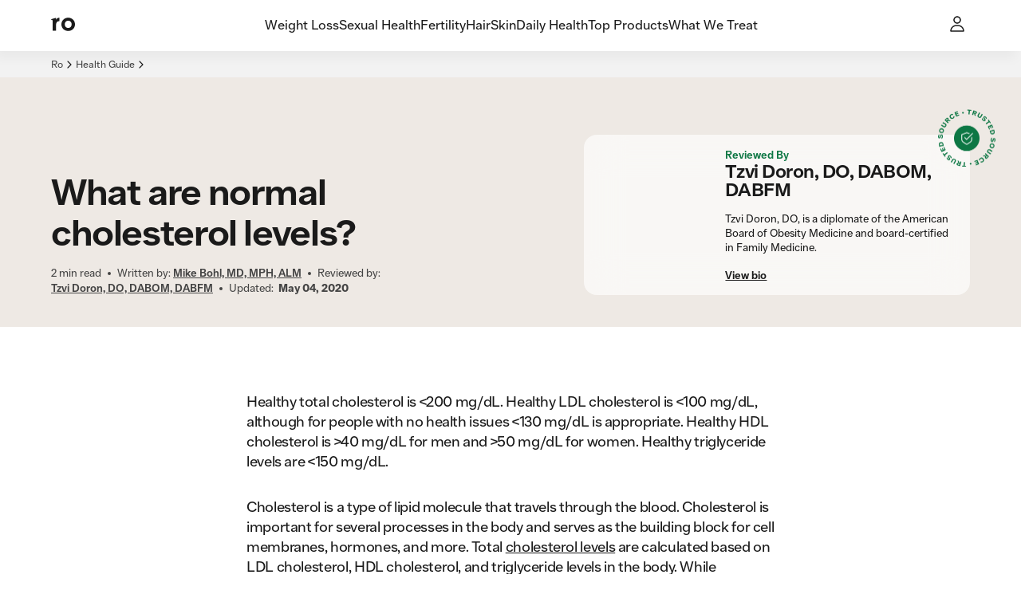

--- FILE ---
content_type: text/html; charset=utf-8
request_url: https://ro.co/health-guide/what-are-normal-cholesterol-levels/
body_size: 39274
content:
<!DOCTYPE html><html lang="en"><head><meta charSet="utf-8"/><meta name="viewport" content="width=device-width,initial-scale=1"/><meta property="og:locale" content="en_US"/><meta property="og:type" content="website"/><meta property="og:site_name" content="Ro"/><meta name="msapplication-TileColor" content="#da532c"/><meta name="theme-color" content="#ffffff"/><title>What Are Normal Cholesterol Levels? | Ro</title><meta name="description" content="Cholesterol is important for several processes in the body and serves as the building block for cell membranes, hormones, and more."/><meta name="robots" content="index,follow,max-image-preview:large,max-snippet:-1, max-video-preview:-1"/><meta property="og:title" content="What Are Normal Cholesterol Levels? | Ro"/><meta property="og:description" content="Cholesterol is important for several processes in the body and serves as the building block for cell membranes, hormones, and more."/><meta property="og:url" content="https://ro.co/health-guide/what-are-normal-cholesterol-levels/"/><meta property="og:image" content="https://imgctf--assets.ro.co/jj2wf7627pjc/3gnzWHZyiyY3X4jvAGxoMz/26a9be1ea2df238bb45f66a14f499b77/What_are_normal_cholesterol_levels"/><meta property="og:image:width" content="1000"/><meta property="og:image:height" content="1000"/><meta name="twitter:card" content="summary_large_image"/><meta name="twitter:title" content="What Are Normal Cholesterol Levels? | Ro"/><meta name="twitter:description" content="Cholesterol is important for several processes in the body and serves as the building block for cell membranes, hormones, and more."/><meta name="twitter:image" content="https://imgctf--assets.ro.co/jj2wf7627pjc/3gnzWHZyiyY3X4jvAGxoMz/26a9be1ea2df238bb45f66a14f499b77/What_are_normal_cholesterol_levels"/><link rel="canonical" href="https://ro.co/health-guide/what-are-normal-cholesterol-levels/"/><script type="application/ld+json">{"@type":"MedicalWebPage","author":{"url":"https://ro.co/health-guide/bio/mike-bohl-md-mph/","name":"Mike Bohl, MD, MPH, ALM","@type":"Person"},"@context":"https://schema.org","headline":"What are normal cholesterol levels?","publisher":{"logo":{"url":"https://ro.co/","@type":"ImageObject"},"name":"Ro","@type":"Organization"},"breadcrumb":{"@type":"BreadcrumbList","itemListElement":[{"item":{"@id":"https://ro.co/","name":"Home"},"@type":"ListItem","position":1},{"item":{"@id":"https://ro.co/health-guide/","name":"Health Guide"},"@type":"ListItem","position":2},{"item":{"@id":"https://ro.co/health-guide/what-are-normal-cholesterol-levels/","name":"What are normal cholesterol levels?"},"@type":"ListItem","position":3}]},"reviewedby":{"url":"https://ro.co/health-guide/bio/tzvi-doron/","name":"Tzvi Doron, DO","@type":"Person"},"description":"Healthy total cholesterol is <200 mg/dL. Healthy LDL cholesterol is <100 mg/dL, although for people with no health issues <130 mg/dL is appropriate. Healthy HDL cholesterol is >40 mg/dL for men and >50 mg/dL for women. Healthy triglyceride levels are <150 mg/dL.","dateModified":"2020-05-04","datePublished":"2020-05-04","mainEntityOfPage":{"@id":"https://ro.co/health-guide/what-are-normal-cholesterol-levels/","@type":"WebPage"}}</script><link rel="stylesheet" href="/assets/root-DgIVVnWH.css"/><link rel="stylesheet" href="/assets/button-CKsEN_Bz.css"/><link rel="stylesheet" href="/rocostatic/fonts.css"/><link rel="stylesheet" href="/rocostatic/normalize.css"/><link rel="icon" href="/rocostatic/favicon.svg" type="image/svg+xml"/><link rel="apple-touch-icon" href="/apple-touch-icon.png" sizes="144x144"/><link rel="icon" href="/favicon-32x32.png" type="image/png" sizes="32x32"/><link rel="icon" href="/favicon-16x16.png" type="image/png" sizes="16x16"/><link rel="manifest" href="/site.webmanifest"/><link rel="mask-icon" href="/safari-pinned-tab.svg" color="#5bbad5"/><link rel="preload" as="font" crossorigin="anonymous" href="/rocostatic/fonts/Ro_Sans-Regular.woff" type="font/woff"/><link rel="preload" as="font" crossorigin="anonymous" href="/rocostatic/fonts/Ro_Sans-SemiBold.woff" type="font/woff"/><link rel="preload" as="font" crossorigin="anonymous" href="/rocostatic/fonts/Ro_Sans-Bold.woff" type="font/woff"/><link rel="stylesheet" href="/assets/page-component-switch-CNK-fkBr.css"/><link rel="stylesheet" href="/assets/article-content-overrides-CTESEFBi.css"/><style>:root { --deprecated-color-surface-onLight-muted: rgba(135,135,135,0.07);--deprecated-color-surface-onLight-overlay: rgba(0,0,0,0.1);--deprecated-color-surface-onLight-overlayStrong: rgba(0,0,0,0.5);--deprecated-color-surface-onDark-muted: rgba(97,97,97,0.1);--deprecated-color-surface-onDark-overlay: rgba(255,255,255,0.1);--deprecated-color-surface-onDark-overlayStrong: rgba(255,255,255,0.5);--deprecated-color-text-onLight-muted: #7F7F7F;--deprecated-color-text-onDark-muted: #7F7F7F;--deprecated-color-border-onLight-default: #a6a6a6;--deprecated-color-border-onLight-emphasis: #1a1a1a;--deprecated-color-border-onLight-muted: #c7c7c7;--deprecated-color-border-onLight-subtle: #ececec;--deprecated-color-border-onDark-default: #7F7F7F;--deprecated-color-border-onDark-emphasis: #fff;--deprecated-color-border-onDark-muted: #4b4b4b;--deprecated-color-border-onDark-subtle: #303030;--deprecated-color-action-focusedOutline: #276ef1;--deprecated-gradient-bluePink-normal-0: #53ACEB;--deprecated-gradient-bluePink-normal-1: #FF01A9;--deprecated-gradient-bluePink-normal-2: #FF9890;--deprecated-gradient-bluePink-a11y-0: #1A76C3;--deprecated-gradient-bluePink-a11y-1: #D80C9A;--deprecated-gradient-bluePink-a11y-2: #D7756D;--deprecated-gradient-yellowRed-normal-0: #EBC600;--deprecated-gradient-yellowRed-normal-1: #FF8A00;--deprecated-gradient-yellowRed-normal-2: #FF0000;--deprecated-gradient-yellowRed-a11y-0: #EB6A20;--deprecated-gradient-yellowRed-a11y-1: #ED2020;--deprecated-gradient-yellowRed-a11y-2: #970202;--deprecated-gradient-blueGreen-normal-0: #535DFF;--deprecated-gradient-blueGreen-normal-1: #56EBFF;--deprecated-gradient-blueGreen-normal-2: #41F49E;--deprecated-gradient-blueGreen-a11y-0: #1A76C3;--deprecated-gradient-blueGreen-a11y-1: #0DA098;--deprecated-gradient-blueGreen-a11y-2: #5E9E7F;--deprecated-gradient-orangeBlue-normal-0: #FF6C19;--deprecated-gradient-orangeBlue-normal-1: #3177FF;--deprecated-gradient-orangeBlue-normal-2: #55A3FF;--deprecated-gradient-orangeBlue-a11y-0: #EB6A20;--deprecated-gradient-orangeBlue-a11y-1: #1A76C3;--deprecated-gradient-orangeBlue-a11y-2: #5461FA;--deprecated-gradient-greenYellow-normal-0: #0CCBC6;--deprecated-gradient-greenYellow-normal-1: #FFD600;--deprecated-gradient-greenYellow-normal-2: #FFB359;--deprecated-gradient-greenYellow-a11y-0: #6B9A3C;--deprecated-gradient-greenYellow-a11y-1: #189EB0;--deprecated-gradient-greenYellow-a11y-2: #EB6A20;--deprecated-gradient-fullSpectrum-normal-0: #FF0000;--deprecated-gradient-fullSpectrum-normal-1: #FF01A9;--deprecated-gradient-fullSpectrum-normal-2: #FF9890;--deprecated-gradient-fullSpectrum-normal-3: #53ACEB;--deprecated-gradient-fullSpectrum-normal-4: #535DFF;--deprecated-gradient-fullSpectrum-normal-5: #3177FF;--deprecated-gradient-fullSpectrum-normal-6: #55A3FF;--deprecated-gradient-fullSpectrum-normal-7: #56EBFF;--deprecated-gradient-fullSpectrum-normal-8: #0CCBC6;--deprecated-gradient-fullSpectrum-normal-9: #41F49E;--deprecated-gradient-fullSpectrum-normal-10: #FFD600;--deprecated-gradient-fullSpectrum-normal-11: #EBC600;--deprecated-gradient-fullSpectrum-normal-12: #FFB359;--deprecated-gradient-fullSpectrum-normal-13: #FF8A00;--deprecated-gradient-fullSpectrum-normal-14: #FF6C19;--deprecated-gradient-fullSpectrum-a11y-0: #970202;--deprecated-gradient-fullSpectrum-a11y-1: #D80C9A;--deprecated-gradient-fullSpectrum-a11y-2: #D7756D;--deprecated-gradient-fullSpectrum-a11y-3: #1A76C3;--deprecated-gradient-fullSpectrum-a11y-4: #1A76C3;--deprecated-gradient-fullSpectrum-a11y-5: #1A76C3;--deprecated-gradient-fullSpectrum-a11y-6: #5461FA;--deprecated-gradient-fullSpectrum-a11y-7: #0DA098;--deprecated-gradient-fullSpectrum-a11y-8: #6B9A3C;--deprecated-gradient-fullSpectrum-a11y-9: #5E9E7F;--deprecated-gradient-fullSpectrum-a11y-10: #189EB0;--deprecated-gradient-fullSpectrum-a11y-11: #EB6A20;--deprecated-gradient-fullSpectrum-a11y-12: #EB6A20;--deprecated-gradient-fullSpectrum-a11y-13: #ED2020;--deprecated-gradient-fullSpectrum-a11y-14: #EB6A20;--deprecated-elevation-xsmall: inset 0px 0px 0px 1px #ececec;--deprecated-elevation-small: -4px 7px 14px rgba(0,0,0,0.02);--deprecated-elevation-medium: -6px 9px 14px rgba(0,0,0,0.04);--deprecated-elevation-large: -12px 40px 20px rgba(0,0,0,0.08); }</style><style data-styled="true" data-styled-version="6.1.8">@media screen and (min-width: 390px){.czCGwG{position:absolute;z-index:100;top:0;left:0;}}/*!sc*/
@media screen and (min-width: 390px){.jPnEXV{position:absolute;z-index:100;top:0;right:0;}}/*!sc*/
@media screen and (min-width: 390px){.lcaBtW{position:absolute;z-index:100;bottom:0;left:0;}}/*!sc*/
@media screen and (min-width: 390px){.kzkcWN{position:absolute;z-index:100;bottom:0;right:0;}}/*!sc*/
data-styled.g1[id="Wrapper-sc-31fb66bc-0"]{content:"czCGwG,jPnEXV,lcaBtW,kzkcWN,"}/*!sc*/
.fFxaHe{--local-radius:var(--ripple-border-radius,0.5rem);display:block;position:absolute;border-radius:var(--local-radius);z-index:2;width:calc(100% + 0px);height:calc(100% + 0px);top:0px;left:0px;}/*!sc*/
data-styled.g2[id="Wrapper-sc-f3adfccf-0"]{content:"fFxaHe,"}/*!sc*/
.gKshvN{--local-radius:var(--ripple-border-radius,0.5rem);display:block;position:absolute;border-radius:var(--local-radius);z-index:2;width:calc(100% + 0px);height:calc(100% + 0px);top:0px;left:0px;overflow:hidden;}/*!sc*/
data-styled.g3[id="AnimationWrapper-sc-f3adfccf-1"]{content:"gKshvN,"}/*!sc*/
.jAxXql{display:block;border-radius:50%;background:var(--button-primary-pressed-background);border:0;position:absolute;transform-origin:50% 50%;-webkit-transition:150ms opacity;transition:150ms opacity;opacity:0;}/*!sc*/
.fSSsan{display:block;border-radius:50%;background:var(--button-secondary-pressed-background);border:0;position:absolute;transform-origin:50% 50%;-webkit-transition:150ms opacity;transition:150ms opacity;opacity:0;}/*!sc*/
data-styled.g4[id="Animation-sc-f3adfccf-2"]{content:"jAxXql,fSSsan,"}/*!sc*/
.cITWMk{margin:0 0 1rem;font:var(--body-2-mobile-strong);letter-spacing:var(--letter-spacing-body-2);text-align:left;text-transform:uppercase;color:var(--color-text-primary);color:var(--color-text-secondary);}/*!sc*/
@media screen and (min-width: 600px){.cITWMk{margin:0 0 1rem;}}/*!sc*/
@media screen and (min-width: 960px){.cITWMk{margin:0 0 1rem;}}/*!sc*/
@media screen and (min-width: 600px){.cITWMk{font:var(--body-2-tablet-portrait-strong);}}/*!sc*/
@media screen and (min-width: 960px){.cITWMk{font:var(--body-2-tablet-landscape-strong);}}/*!sc*/
@media screen and (min-width: 1280px){.cITWMk{font:var(--body-2-desktop-strong);}}/*!sc*/
.fQONvJ{margin:0 0 0;font:var(--body-2-mobile-regular);letter-spacing:var(--letter-spacing-body-2);text-align:center;text-transform:none;color:var(--color-text-primary);}/*!sc*/
@media screen and (min-width: 600px){.fQONvJ{margin:0 0 0;}}/*!sc*/
@media screen and (min-width: 960px){.fQONvJ{margin:0 0 0;}}/*!sc*/
@media screen and (min-width: 600px){.fQONvJ{font:var(--body-2-tablet-portrait-regular);}}/*!sc*/
@media screen and (min-width: 960px){.fQONvJ{font:var(--body-2-tablet-landscape-regular);}}/*!sc*/
@media screen and (min-width: 1280px){.fQONvJ{font:var(--body-2-desktop-regular);}}/*!sc*/
.ecIFRB{margin:0 0 0;font:var(--body-2-mobile-regular);letter-spacing:var(--letter-spacing-body-2);text-align:left;text-transform:none;color:var(--color-text-primary);}/*!sc*/
@media screen and (min-width: 600px){.ecIFRB{margin:0 0 0;}}/*!sc*/
@media screen and (min-width: 960px){.ecIFRB{margin:0 0 0;}}/*!sc*/
@media screen and (min-width: 600px){.ecIFRB{font:var(--body-2-tablet-portrait-regular);}}/*!sc*/
@media screen and (min-width: 960px){.ecIFRB{font:var(--body-2-tablet-landscape-regular);}}/*!sc*/
@media screen and (min-width: 1280px){.ecIFRB{font:var(--body-2-desktop-regular);}}/*!sc*/
.ePCHqz{margin:0 0 0.75rem;font:var(--body-4-mobile-strong);letter-spacing:var(--letter-spacing-body-4);text-align:left;text-transform:uppercase;color:var(--color-text-primary);color:var(--color-text-secondary);}/*!sc*/
@media screen and (min-width: 600px){.ePCHqz{margin:0 0 0;}}/*!sc*/
@media screen and (min-width: 960px){.ePCHqz{margin:0 0 0;}}/*!sc*/
@media screen and (min-width: 600px){.ePCHqz{font:var(--body-4-tablet-portrait-strong);}}/*!sc*/
@media screen and (min-width: 960px){.ePCHqz{font:var(--body-4-tablet-landscape-strong);}}/*!sc*/
@media screen and (min-width: 1280px){.ePCHqz{font:var(--body-4-desktop-strong);}}/*!sc*/
.iSNxE{margin:0 0 1rem;font:var(--body-4-mobile-regular);letter-spacing:var(--letter-spacing-body-4);text-align:left;text-transform:none;color:var(--color-text-primary);}/*!sc*/
@media screen and (min-width: 600px){.iSNxE{margin:0 0 0;}}/*!sc*/
@media screen and (min-width: 960px){.iSNxE{margin:0 0 1.5rem;}}/*!sc*/
@media screen and (min-width: 600px){.iSNxE{font:var(--body-4-tablet-portrait-regular);}}/*!sc*/
@media screen and (min-width: 960px){.iSNxE{font:var(--body-4-tablet-landscape-regular);}}/*!sc*/
@media screen and (min-width: 1280px){.iSNxE{font:var(--body-4-desktop-regular);}}/*!sc*/
.jyPBpf{margin:0 0 0.5rem;font:var(--body-4-mobile-regular);letter-spacing:var(--letter-spacing-body-4);text-align:left;text-transform:none;color:var(--color-text-primary);}/*!sc*/
@media screen and (min-width: 600px){.jyPBpf{margin:0 0 0;}}/*!sc*/
@media screen and (min-width: 960px){.jyPBpf{margin:0 0 0.5rem;}}/*!sc*/
@media screen and (min-width: 600px){.jyPBpf{font:var(--body-4-tablet-portrait-regular);}}/*!sc*/
@media screen and (min-width: 960px){.jyPBpf{font:var(--body-4-tablet-landscape-regular);}}/*!sc*/
@media screen and (min-width: 1280px){.jyPBpf{font:var(--body-4-desktop-regular);}}/*!sc*/
.enkRBM{margin:0 0 0;font:var(--micro-mobile-regular);letter-spacing:var(--letter-spacing-micro);text-align:left;text-transform:none;color:var(--color-text-primary);}/*!sc*/
@media screen and (min-width: 600px){.enkRBM{margin:0 0 0;}}/*!sc*/
@media screen and (min-width: 960px){.enkRBM{margin:0 0 0;}}/*!sc*/
@media screen and (min-width: 600px){.enkRBM{font:var(--micro-tablet-portrait-regular);}}/*!sc*/
@media screen and (min-width: 960px){.enkRBM{font:var(--micro-tablet-landscape-regular);}}/*!sc*/
@media screen and (min-width: 1280px){.enkRBM{font:var(--micro-desktop-regular);}}/*!sc*/
.cDTDXP{margin:0 0 0;font:var(--display-2-mobile-strong);letter-spacing:var(--letter-spacing-display-2);text-align:left;text-transform:none;color:var(--color-text-primary);}/*!sc*/
@media screen and (min-width: 600px){.cDTDXP{margin:0 0 0;}}/*!sc*/
@media screen and (min-width: 960px){.cDTDXP{margin:0 0 0;}}/*!sc*/
@media screen and (min-width: 600px){.cDTDXP{font:var(--display-2-tablet-portrait-strong);}}/*!sc*/
@media screen and (min-width: 960px){.cDTDXP{font:var(--display-2-tablet-landscape-strong);}}/*!sc*/
@media screen and (min-width: 1280px){.cDTDXP{font:var(--display-2-desktop-strong);}}/*!sc*/
.juCdlv{margin:0 0 0;font:var(--body-4-mobile-regular);letter-spacing:var(--letter-spacing-body-4);text-align:left;text-transform:none;color:var(--color-text-primary);}/*!sc*/
@media screen and (min-width: 600px){.juCdlv{margin:0 0 0;}}/*!sc*/
@media screen and (min-width: 960px){.juCdlv{margin:0 0 0;}}/*!sc*/
@media screen and (min-width: 600px){.juCdlv{font:var(--body-4-tablet-portrait-regular);}}/*!sc*/
@media screen and (min-width: 960px){.juCdlv{font:var(--body-4-tablet-landscape-regular);}}/*!sc*/
@media screen and (min-width: 1280px){.juCdlv{font:var(--body-4-desktop-regular);}}/*!sc*/
.jkeXRe{margin:0 0 0;font:var(--body-4-mobile-strong);letter-spacing:var(--letter-spacing-body-4);text-align:left;text-transform:none;color:var(--color-text-primary);color:var(--color-text-accent-secondary);}/*!sc*/
@media screen and (min-width: 600px){.jkeXRe{margin:0 0 0;}}/*!sc*/
@media screen and (min-width: 960px){.jkeXRe{margin:0 0 0;}}/*!sc*/
@media screen and (min-width: 600px){.jkeXRe{font:var(--body-4-tablet-portrait-strong);}}/*!sc*/
@media screen and (min-width: 960px){.jkeXRe{font:var(--body-4-tablet-landscape-strong);}}/*!sc*/
@media screen and (min-width: 1280px){.jkeXRe{font:var(--body-4-desktop-strong);}}/*!sc*/
.hczUAn{margin:0 0 0;font:var(--h5-mobile-strong);letter-spacing:var(--letter-spacing-h5);text-align:left;text-transform:none;color:var(--color-text-primary);}/*!sc*/
@media screen and (min-width: 600px){.hczUAn{margin:0 0 0;}}/*!sc*/
@media screen and (min-width: 960px){.hczUAn{margin:0 0 0;}}/*!sc*/
@media screen and (min-width: 600px){.hczUAn{font:var(--h5-tablet-portrait-strong);}}/*!sc*/
@media screen and (min-width: 960px){.hczUAn{font:var(--h5-tablet-landscape-strong);}}/*!sc*/
@media screen and (min-width: 1280px){.hczUAn{font:var(--h5-desktop-strong);}}/*!sc*/
.kEEcBi{margin:0 0 0;font:var(--body-1-mobile-regular);letter-spacing:var(--letter-spacing-body-1);text-align:left;text-transform:none;color:var(--color-text-primary);}/*!sc*/
@media screen and (min-width: 600px){.kEEcBi{margin:0 0 0;}}/*!sc*/
@media screen and (min-width: 960px){.kEEcBi{margin:0 0 0;}}/*!sc*/
@media screen and (min-width: 600px){.kEEcBi{font:var(--body-1-tablet-portrait-regular);}}/*!sc*/
@media screen and (min-width: 960px){.kEEcBi{font:var(--body-1-tablet-landscape-regular);}}/*!sc*/
@media screen and (min-width: 1280px){.kEEcBi{font:var(--body-1-desktop-regular);}}/*!sc*/
.bUxXUn{margin:0 0 0;font:var(--h5-mobile-regular);letter-spacing:var(--letter-spacing-h5);text-align:left;text-transform:none;color:var(--color-text-primary);}/*!sc*/
@media screen and (min-width: 600px){.bUxXUn{margin:0 0 0;}}/*!sc*/
@media screen and (min-width: 960px){.bUxXUn{margin:0 0 0;}}/*!sc*/
@media screen and (min-width: 600px){.bUxXUn{font:var(--h5-tablet-portrait-regular);}}/*!sc*/
@media screen and (min-width: 960px){.bUxXUn{font:var(--h5-tablet-landscape-regular);}}/*!sc*/
@media screen and (min-width: 1280px){.bUxXUn{font:var(--h5-desktop-regular);}}/*!sc*/
.ezkGZl{margin:0 0 0;font:var(--body-2-mobile-strong);letter-spacing:var(--letter-spacing-body-2);text-align:center;text-transform:none;color:var(--color-text-primary);}/*!sc*/
.gCmAec{margin:0 0 0;font:var(--h2-mobile-strong);letter-spacing:var(--letter-spacing-h2);text-align:left;text-transform:none;color:var(--color-text-primary);}/*!sc*/
@media screen and (min-width: 600px){.gCmAec{margin:0 0 0;}}/*!sc*/
@media screen and (min-width: 960px){.gCmAec{margin:0 0 0;}}/*!sc*/
@media screen and (min-width: 600px){.gCmAec{font:var(--h2-tablet-portrait-strong);}}/*!sc*/
@media screen and (min-width: 960px){.gCmAec{font:var(--h2-tablet-landscape-strong);}}/*!sc*/
@media screen and (min-width: 1280px){.gCmAec{font:var(--h2-desktop-strong);}}/*!sc*/
.kNQQMn{margin:0 0 0;font:var(--body-2-mobile-regular);letter-spacing:var(--letter-spacing-body-2);text-align:left;text-transform:none;color:var(--color-text-primary);color:var(--color-text-secondary);}/*!sc*/
@media screen and (min-width: 600px){.kNQQMn{margin:0 0 0;}}/*!sc*/
@media screen and (min-width: 960px){.kNQQMn{margin:0 0 0;}}/*!sc*/
@media screen and (min-width: 600px){.kNQQMn{font:var(--body-2-tablet-portrait-regular);}}/*!sc*/
@media screen and (min-width: 960px){.kNQQMn{font:var(--body-2-tablet-landscape-regular);}}/*!sc*/
@media screen and (min-width: 1280px){.kNQQMn{font:var(--body-2-desktop-regular);}}/*!sc*/
.czFFmh{margin:0 0 0;font:var(--body-3-mobile-strong);letter-spacing:var(--letter-spacing-body-3);text-align:center;text-transform:none;color:var(--color-text-primary);}/*!sc*/
.TjjkC{margin:0 0 0;font:var(--h4-mobile-strong);letter-spacing:var(--letter-spacing-h4);text-align:left;text-transform:none;color:var(--color-text-primary);}/*!sc*/
@media screen and (min-width: 600px){.TjjkC{margin:0 0 0;}}/*!sc*/
@media screen and (min-width: 960px){.TjjkC{margin:0 0 0;}}/*!sc*/
@media screen and (min-width: 600px){.TjjkC{font:var(--h4-tablet-portrait-strong);}}/*!sc*/
@media screen and (min-width: 960px){.TjjkC{font:var(--h4-tablet-landscape-strong);}}/*!sc*/
@media screen and (min-width: 1280px){.TjjkC{font:var(--h4-desktop-strong);}}/*!sc*/
.iHLGSr{margin:0 0 0;font:var(--body-4-mobile-strong);letter-spacing:var(--letter-spacing-body-4);text-align:left;text-transform:none;color:var(--color-text-primary);}/*!sc*/
@media screen and (min-width: 600px){.iHLGSr{margin:0 0 0;}}/*!sc*/
@media screen and (min-width: 960px){.iHLGSr{margin:0 0 0;}}/*!sc*/
@media screen and (min-width: 600px){.iHLGSr{font:var(--body-4-tablet-portrait-strong);}}/*!sc*/
@media screen and (min-width: 960px){.iHLGSr{font:var(--body-4-tablet-landscape-strong);}}/*!sc*/
@media screen and (min-width: 1280px){.iHLGSr{font:var(--body-4-desktop-strong);}}/*!sc*/
.lgEzFU{margin:0 0 0;font:var(--body-3-mobile-regular);letter-spacing:var(--letter-spacing-body-3);text-align:left;text-transform:none;color:var(--color-text-primary);color:var(--color-text-tertiary);}/*!sc*/
@media screen and (min-width: 600px){.lgEzFU{margin:0 0 0;}}/*!sc*/
@media screen and (min-width: 960px){.lgEzFU{margin:0 0 0;}}/*!sc*/
@media screen and (min-width: 600px){.lgEzFU{font:var(--body-3-tablet-portrait-regular);}}/*!sc*/
@media screen and (min-width: 960px){.lgEzFU{font:var(--body-3-tablet-landscape-regular);}}/*!sc*/
@media screen and (min-width: 1280px){.lgEzFU{font:var(--body-3-desktop-regular);}}/*!sc*/
.kAaZHz{margin:0 0 0;font:var(--body-3-mobile-regular);letter-spacing:var(--letter-spacing-body-3);text-align:right;text-transform:none;color:var(--color-text-primary);}/*!sc*/
@media screen and (min-width: 600px){.kAaZHz{margin:0 0 0;}}/*!sc*/
@media screen and (min-width: 960px){.kAaZHz{margin:0 0 0;}}/*!sc*/
@media screen and (min-width: 600px){.kAaZHz{font:var(--body-3-tablet-portrait-regular);}}/*!sc*/
@media screen and (min-width: 960px){.kAaZHz{font:var(--body-3-tablet-landscape-regular);}}/*!sc*/
@media screen and (min-width: 1280px){.kAaZHz{font:var(--body-3-desktop-regular);}}/*!sc*/
.gMxMYE{margin:0 0 0;font:var(--body-3-mobile-regular);letter-spacing:var(--letter-spacing-body-3);text-align:left;text-transform:none;color:var(--color-text-primary);}/*!sc*/
@media screen and (min-width: 600px){.gMxMYE{margin:0 0 0;}}/*!sc*/
@media screen and (min-width: 960px){.gMxMYE{margin:0 0 0;}}/*!sc*/
@media screen and (min-width: 600px){.gMxMYE{font:var(--body-3-tablet-portrait-regular);}}/*!sc*/
@media screen and (min-width: 960px){.gMxMYE{font:var(--body-3-tablet-landscape-regular);}}/*!sc*/
@media screen and (min-width: 1280px){.gMxMYE{font:var(--body-3-desktop-regular);}}/*!sc*/
.eSwXAl{margin:0 0 0;font:var(--body-4-mobile-strong);letter-spacing:var(--letter-spacing-body-4);text-align:left;text-transform:none;color:var(--color-text-primary);color:var(--color-text-secondary);}/*!sc*/
@media screen and (min-width: 600px){.eSwXAl{margin:0 0 0;}}/*!sc*/
@media screen and (min-width: 960px){.eSwXAl{margin:0 0 0;}}/*!sc*/
@media screen and (min-width: 600px){.eSwXAl{font:var(--body-4-tablet-portrait-strong);}}/*!sc*/
@media screen and (min-width: 960px){.eSwXAl{font:var(--body-4-tablet-landscape-strong);}}/*!sc*/
@media screen and (min-width: 1280px){.eSwXAl{font:var(--body-4-desktop-strong);}}/*!sc*/
.efkeBK{margin:0 0 0;font:var(--micro-mobile-regular);letter-spacing:var(--letter-spacing-micro);text-align:center;text-transform:none;color:var(--color-text-primary);color:var(--color-text-secondary);}/*!sc*/
@media screen and (min-width: 600px){.efkeBK{margin:0 0 0;}}/*!sc*/
@media screen and (min-width: 960px){.efkeBK{margin:0 0 0;}}/*!sc*/
@media screen and (min-width: 600px){.efkeBK{font:var(--micro-tablet-portrait-regular);}}/*!sc*/
@media screen and (min-width: 960px){.efkeBK{font:var(--micro-tablet-landscape-regular);}}/*!sc*/
@media screen and (min-width: 1280px){.efkeBK{font:var(--micro-desktop-regular);}}/*!sc*/
data-styled.g5[id="StyledParagraph-sc-b4b2db0-0"]{content:"cITWMk,fQONvJ,ecIFRB,ePCHqz,iSNxE,jyPBpf,enkRBM,cDTDXP,juCdlv,jkeXRe,hczUAn,kEEcBi,bUxXUn,ezkGZl,gCmAec,kNQQMn,czFFmh,TjjkC,iHLGSr,lgEzFU,kAaZHz,gMxMYE,eSwXAl,efkeBK,"}/*!sc*/
.kVjMAO{pointer-events:none;margin:0;display:-webkit-box;display:-webkit-flex;display:-ms-flexbox;display:flex;-webkit-align-items:center;-webkit-box-align:center;-ms-flex-align:center;align-items:center;-webkit-box-pack:center;-ms-flex-pack:center;-webkit-justify-content:center;justify-content:center;-webkit-box-flex-wrap:wrap;-webkit-flex-wrap:wrap;-ms-flex-wrap:wrap;flex-wrap:wrap;position:relative;z-index:5;color:currentColor;}/*!sc*/
data-styled.g6[id="Content-sc-91fdbdff-0"]{content:"kVjMAO,"}/*!sc*/
.eslYWD{position:relative;overflow:hidden;border-radius:var(--button-border-radius);--ripple-border-radius:var(--button-border-radius);padding:var(--button-large-padding-vertical) calc( var(--rds-button-padding-inline,0px) + var(--button-large-padding-horizontal) );}/*!sc*/
.fiFaOD{position:relative;overflow:hidden;border-radius:var(--button-border-radius);--ripple-border-radius:var(--button-border-radius);padding:var(--button-small-padding-vertical) calc( var(--rds-button-padding-inline,0px) + var(--button-small-padding-horizontal) );}/*!sc*/
data-styled.g8[id="Inner-sc-91fdbdff-2"]{content:"eslYWD,fiFaOD,"}/*!sc*/
.fuItSc{display:block;position:relative;width:24px;height:24px;-webkit-flex-shrink:0;-ms-flex-negative:0;flex-shrink:0;-webkit-transform:rotate(0deg);-moz-transform:rotate(0deg);-ms-transform:rotate(0deg);transform:rotate(0deg);-webkit-transition:var(--interactions-duration-fast) -webkit-transform var(--interactions-easing-expressive-open);transition:var(--interactions-duration-fast) transform var(--interactions-easing-expressive-open);}/*!sc*/
.cBgUVZ{display:block;position:relative;width:16px;height:16px;-webkit-flex-shrink:0;-ms-flex-negative:0;flex-shrink:0;-webkit-transform:rotate(0deg);-moz-transform:rotate(0deg);-ms-transform:rotate(0deg);transform:rotate(0deg);-webkit-transition:var(--interactions-duration-fast) -webkit-transform var(--interactions-easing-expressive-open);transition:var(--interactions-duration-fast) transform var(--interactions-easing-expressive-open);}/*!sc*/
.cBgUVZ [stroke]{stroke:#909090;}/*!sc*/
.cBgUVZ [fill]:not([fill='white']){fill:#909090;}/*!sc*/
.efdZWl{display:inline-block;position:relative;width:16px;height:16px;-webkit-flex-shrink:0;-ms-flex-negative:0;flex-shrink:0;-webkit-transform:rotate(0deg);-moz-transform:rotate(0deg);-ms-transform:rotate(0deg);transform:rotate(0deg);-webkit-transition:var(--interactions-duration-fast) -webkit-transform var(--interactions-easing-expressive-open);transition:var(--interactions-duration-fast) transform var(--interactions-easing-expressive-open);}/*!sc*/
.efdZWl [stroke]{stroke:#909090;}/*!sc*/
.efdZWl [fill]:not([fill='white']){fill:#909090;}/*!sc*/
.lkzoWF{display:block;position:relative;width:16px;height:16px;-webkit-flex-shrink:0;-ms-flex-negative:0;flex-shrink:0;-webkit-transform:rotate(0deg);-moz-transform:rotate(0deg);-ms-transform:rotate(0deg);transform:rotate(0deg);-webkit-transition:var(--interactions-duration-fast) -webkit-transform var(--interactions-easing-expressive-open);transition:var(--interactions-duration-fast) transform var(--interactions-easing-expressive-open);}/*!sc*/
.lkzoWF [stroke]{stroke:var(--rds-primitive-color-grey-900);}/*!sc*/
.lkzoWF [fill]:not([fill='white']){fill:var(--rds-primitive-color-grey-900);}/*!sc*/
.fAlFfl{display:block;position:relative;width:16px;height:16px;-webkit-flex-shrink:0;-ms-flex-negative:0;flex-shrink:0;-webkit-transform:rotate(0deg);-moz-transform:rotate(0deg);-ms-transform:rotate(0deg);transform:rotate(0deg);-webkit-transition:var(--interactions-duration-fast) -webkit-transform var(--interactions-easing-expressive-open);transition:var(--interactions-duration-fast) transform var(--interactions-easing-expressive-open);}/*!sc*/
.fAlFfl [stroke]{stroke:white;}/*!sc*/
.fAlFfl [fill]:not([fill='white']){fill:white;}/*!sc*/
.jfrmpt{display:block;position:relative;width:16px;height:16px;-webkit-flex-shrink:0;-ms-flex-negative:0;flex-shrink:0;-webkit-transform:rotate(0deg);-moz-transform:rotate(0deg);-ms-transform:rotate(0deg);transform:rotate(0deg);-webkit-transition:var(--interactions-duration-fast) -webkit-transform var(--interactions-easing-expressive-open);transition:var(--interactions-duration-fast) transform var(--interactions-easing-expressive-open);}/*!sc*/
.jfrmpt [stroke]{stroke:var(--color-text-secondary);}/*!sc*/
.jfrmpt [fill]:not([fill='white']){fill:var(--color-text-secondary);}/*!sc*/
.jSGrMx{display:block;position:relative;width:16px;height:16px;-webkit-flex-shrink:0;-ms-flex-negative:0;flex-shrink:0;-webkit-transform:rotate(0deg);-moz-transform:rotate(0deg);-ms-transform:rotate(0deg);transform:rotate(0deg);-webkit-transition:var(--interactions-duration-fast) -webkit-transform var(--interactions-easing-expressive-open);transition:var(--interactions-duration-fast) transform var(--interactions-easing-expressive-open);}/*!sc*/
.jSGrMx [stroke]{stroke:var(--color-text-primary);}/*!sc*/
.jSGrMx [fill]:not([fill='white']){fill:var(--color-text-primary);}/*!sc*/
data-styled.g10[id="SvgStyled-sc-6c3b43fe-0"]{content:"fuItSc,cBgUVZ,efdZWl,lkzoWF,fAlFfl,jfrmpt,jSGrMx,"}/*!sc*/
.jWCLEs{position:fixed;top:0;left:0;width:100%;z-index:var(--zIndex-toast);}/*!sc*/
data-styled.g25[id="ToastTopGroupWrapper-sc-5161aba6-1"]{content:"jWCLEs,"}/*!sc*/
.bZQHCD{position:fixed;bottom:0;left:0;width:100%;z-index:var(--zIndex-toast);}/*!sc*/
data-styled.g26[id="ToastBottomGroupWrapper-sc-5161aba6-2"]{content:"bZQHCD,"}/*!sc*/
.bzwHXv{--page-container-max-width:80rem;--page-container-padding:var(--grid-padding-mobile);margin:auto;padding:0 var(--page-container-padding);width:min(100%,1280px);}/*!sc*/
@media screen and (min-width: 600px){.bzwHXv{--page-container-padding:var(--grid-padding-tablet-portrait);}}/*!sc*/
@media screen and (min-width: 960px){.bzwHXv{--page-container-padding:var(--grid-padding-tablet-landscape);}}/*!sc*/
@media screen and (min-width: 1280px){.bzwHXv{--page-container-padding:var(--grid-padding-desktop);}}/*!sc*/
.eaoJrP{--page-container-max-width:80rem;--page-container-padding:var(--grid-padding-mobile);--page-container-padding:0;margin:auto;padding:0 var(--page-container-padding);width:min(100%,1280px);}/*!sc*/
@media screen and (min-width: 600px){.eaoJrP{--page-container-padding:var(--grid-padding-tablet-portrait);}}/*!sc*/
@media screen and (min-width: 960px){.eaoJrP{--page-container-padding:var(--grid-padding-tablet-landscape);}}/*!sc*/
@media screen and (min-width: 1280px){.eaoJrP{--page-container-padding:var(--grid-padding-desktop);}}/*!sc*/
data-styled.g27[id="Container-sc-b3780d6b-0"]{content:"bzwHXv,eaoJrP,"}/*!sc*/
.bheHeH{position:relative;}/*!sc*/
data-styled.g32[id="JumpPointWrapper-sc-ffa56ecc-0"]{content:"bheHeH,"}/*!sc*/
.kiLkYz{position:absolute;top:calc(-1 * var(--top-navigation-mobile-height) - 3rem);}/*!sc*/
@media screen and (,min-width: 600px,){.kiLkYz{,top:,calc(-1 * var(--top-navigation-desktop-height) - 4rem);}}/*!sc*/
data-styled.g33[id="JumpPoint-sc-ffa56ecc-1"]{content:"kiLkYz,"}/*!sc*/
.dddTni{width:100%;overflow-x:hidden;padding-top:0;padding-bottom:0;background-color:transparent;}/*!sc*/
data-styled.g35[id="SectionWrapper-sc-abd55edf-0"]{content:"dddTni,"}/*!sc*/
.cGJxIn{display:block;-webkit-padding-start:0;padding-inline-start:0;}/*!sc*/
@media screen and (max-width: calc(600px - 1px)){.cGJxIn{grid-column:span 12;}}/*!sc*/
@media screen and (min-width: 600px){.cGJxIn{grid-column:span 12;grid-column:span 12;display:block;}}/*!sc*/
.fpkYAn{display:none;-webkit-padding-start:0;padding-inline-start:0;}/*!sc*/
@media screen and (max-width: calc(600px - 1px)){.fpkYAn{grid-column:span 12;}}/*!sc*/
@media screen and (min-width: 600px){.fpkYAn{grid-column:span 12;}}/*!sc*/
@media screen and (min-width: 960px){.fpkYAn{grid-column:span 8;display:block;}}/*!sc*/
.gUDIiA{display:block;-webkit-padding-start:0;padding-inline-start:0;}/*!sc*/
@media screen and (max-width: calc(600px - 1px)){.gUDIiA{grid-column:span 12;}}/*!sc*/
@media screen and (min-width: 600px){.gUDIiA{grid-column:span 12;}}/*!sc*/
@media screen and (min-width: 960px){.gUDIiA{grid-column:span 4;display:block;}}/*!sc*/
.cRdbzj{display:block;-webkit-padding-start:0;padding-inline-start:0;}/*!sc*/
@media screen and (max-width: calc(600px - 1px)){.cRdbzj{grid-column:span 12;}}/*!sc*/
@media screen and (min-width: 600px){.cRdbzj{grid-column:span 12;}}/*!sc*/
@media screen and (min-width: 960px){.cRdbzj{grid-column:span 12;display:block;}}/*!sc*/
.eduXhb{display:block;-webkit-padding-start:0;padding-inline-start:0;}/*!sc*/
@media screen and (max-width: calc(600px - 1px)){.eduXhb{grid-column:span 12;}}/*!sc*/
@media screen and (min-width: 600px){.eduXhb{grid-column:span 12;}}/*!sc*/
@media screen and (min-width: 960px){.eduXhb{grid-column:span 3;display:block;}}/*!sc*/
data-styled.g36[id="Column-sc-5c7aef7b-0"]{content:"cGJxIn,fpkYAn,gUDIiA,cRdbzj,eduXhb,"}/*!sc*/
.YHaGE{display:-ms-grid;display:grid;gap:0 var(--grid-gap);-webkit-align-items:stretch;-webkit-box-align:stretch;-ms-flex-align:stretch;align-items:stretch;-webkit-padding-start:0;padding-inline-start:0;-ms-grid-columns:repeat(var(--grid-columns),1fr);grid-template-columns:repeat(var(--grid-columns),1fr);}/*!sc*/
@media screen and (max-width: calc(600px - 1px)){.YHaGE{--grid-gap:var(--grid-gutter-tablet-portrait, var(--spacing-spacing-200));}}/*!sc*/
@media screen and (min-width: 390px){.YHaGE{--grid-gap:var(--grid-gutter-tablet-portrait);}}/*!sc*/
@media screen and (min-width: 600px){.YHaGE{--grid-gap:var(--grid-gutter-tablet-landscape);}}/*!sc*/
@media screen and (min-width: 960px){.YHaGE{--grid-gap:var(--grid-gutter-desktop);}}/*!sc*/
data-styled.g37[id="Grid-sc-5c7aef7b-1"]{content:"YHaGE,"}/*!sc*/
.fKdfmy{outline:0;position:relative;display:inline-block;-webkit-text-decoration:none;text-decoration:none;color:inherit;}/*!sc*/
.fKdfmy:focus:before{content:'';display:block;position:absolute;inset:calc(-1 * (0px + 0.25rem));border:4px solid var(--deprecated-color-action-focusedOutline);border-radius:inherit;z-index:10;}/*!sc*/
body.focus--mouse .fKdfmy:focus:before{display:none;}/*!sc*/
.fKdfmy:disabled,.fKdfmy:hover,.fKdfmy:active,.fKdfmy:visited{color:inherit;}/*!sc*/
.hmgnMj{outline:0;position:relative;display:inline-block;-webkit-text-decoration:none;text-decoration:none;color:inherit;}/*!sc*/
.hmgnMj:focus:before{content:'';display:block;position:absolute;inset:calc(-1 * (-4px + 0.25rem));border:4px solid var(--deprecated-color-action-focusedOutline);border-radius:inherit;z-index:10;}/*!sc*/
body.focus--mouse .hmgnMj:focus:before{display:none;}/*!sc*/
.hmgnMj:disabled,.hmgnMj:hover,.hmgnMj:active,.hmgnMj:visited{color:inherit;}/*!sc*/
data-styled.g43[id="NormalizedLink-sc-48ec4dff-0"]{content:"fKdfmy,hmgnMj,"}/*!sc*/
.fxhNeG{outline:0;position:relative;display:inline-block;-webkit-text-decoration:none;text-decoration:none;color:inherit;}/*!sc*/
.fxhNeG:focus:before{content:'';display:block;position:absolute;inset:calc(-1 * (0px + 0.25rem));border:4px solid var(--deprecated-color-action-focusedOutline);border-radius:inherit;z-index:10;}/*!sc*/
body.focus--mouse .fxhNeG:focus:before{display:none;}/*!sc*/
.fxhNeG:disabled,.fxhNeG:hover,.fxhNeG:active,.fxhNeG:visited{color:inherit;}/*!sc*/
data-styled.g44[id="NormalizedAnchor-sc-48ec4dff-1"]{content:"fxhNeG,"}/*!sc*/
.ytxPq{clip:rect(0 0 0 0);-webkit-clip-path:inset(50%);clip-path:inset(50%);height:1px;overflow:hidden;position:absolute;white-space:nowrap;width:1px;}/*!sc*/
data-styled.g50[id="VisuallyHidden-sc-58b0d1e9-0"]{content:"ytxPq,"}/*!sc*/
.hkHPkq{border-bottom:1px solid var(--color-border-subtle-3);}/*!sc*/
data-styled.g51[id="ItemWrapper-sc-69070ccd-0"]{content:"hkHPkq,"}/*!sc*/
.hOtXaY{-webkit-transition:var(--interactions-duration-very-fast) var(--interactions-easing-productive-close);transition:var(--interactions-duration-very-fast) var(--interactions-easing-productive-close);}/*!sc*/
.is-open .hOtXaY{-webkit-transition:var(--interactions-duration-slow) var(--interactions-easing-productive-open);transition:var(--interactions-duration-slow) var(--interactions-easing-productive-open);}/*!sc*/
data-styled.g52[id="Item-sc-69070ccd-1"]{content:"hOtXaY,"}/*!sc*/
.jfomlY{overflow:hidden;padding-bottom:1rem;}/*!sc*/
data-styled.g53[id="Content-sc-69070ccd-2"]{content:"jfomlY,"}/*!sc*/
.johuyT{margin:0;}/*!sc*/
data-styled.g56[id="Title-sc-efb06d4c-1"]{content:"johuyT,"}/*!sc*/
.ivTdvK{position:relative;padding:var(--paddings-padding-150);padding-left:0;padding-right:calc(var(--paddings-padding-150) + 0.75rem);color:var(--color-text-primary);display:-webkit-box;display:-webkit-flex;display:-ms-flexbox;display:flex;-webkit-flex-direction:column;-ms-flex-direction:column;flex-direction:column;gap:var(--spacing-spacing-050);cursor:pointer;}/*!sc*/
data-styled.g57[id="Trigger-sc-efb06d4c-2"]{content:"ivTdvK,"}/*!sc*/
.eeOLiA{position:absolute;right:0;top:50%;-webkit-transform:translateY(-50%);-moz-transform:translateY(-50%);-ms-transform:translateY(-50%);transform:translateY(-50%);}/*!sc*/
data-styled.g58[id="TriggerIconWrapper-sc-efb06d4c-3"]{content:"eeOLiA,"}/*!sc*/
.UNTVd{-webkit-transition:var(--interactions-duration-very-fast) var(--interactions-easing-productive-close) -webkit-transform;transition:var(--interactions-duration-very-fast) var(--interactions-easing-productive-close) transform;}/*!sc*/
@media screen and (min-width: 960px){.UNTVd{width:1.5rem;height:1.5rem;}}/*!sc*/
.is-open .UNTVd{-webkit-transform:rotate(180deg);-moz-transform:rotate(180deg);-ms-transform:rotate(180deg);transform:rotate(180deg);-webkit-transition:var(--interactions-duration-slow) var(--interactions-easing-productive-open) -webkit-transform;transition:var(--interactions-duration-slow) var(--interactions-easing-productive-open) transform;}/*!sc*/
data-styled.g59[id="TriggerIcon-sc-efb06d4c-4"]{content:"UNTVd,"}/*!sc*/
.dvwSwt{outline:none;background:none;border:none;padding:0;cursor:pointer;outline:0;position:relative;}/*!sc*/
.dvwSwt:focus:before{content:'';display:block;position:absolute;inset:calc(-1 * (0px + 0.25rem));border:4px solid var(--deprecated-color-action-focusedOutline);border-radius:inherit;z-index:10;}/*!sc*/
body.focus--mouse .dvwSwt:focus:before{display:none;}/*!sc*/
data-styled.g70[id="Trigger-sc-d8d6ad4a-8"]{content:"dvwSwt,"}/*!sc*/
.bIeDdC{position:relative;display:inline-block;background:none;margin:0;padding:0;outline:none;text-align:center;-webkit-text-decoration:none;text-decoration:none;-webkit-user-select:none;-moz-user-select:none;-ms-user-select:none;user-select:none;-webkit-tap-highlight-color:transparent;-webkit-appearance:none;-moz-appearance:none;-ms-appearance:none;appearance:none;border-radius:var(--button-border-radius);border:0;cursor:pointer;transition-timing-function:cubic-bezier(0,0,0.5,1);transition-duration:0.2s;transition-property:color,background-color;display:block;width:100%;color:var(--button-primary-default-color);background:var(--button-primary-default-background);}/*!sc*/
body:not(.focus--mouse) .bIeDdC:focus:after{display:block;content:'';top:0;bottom:0;right:0;left:0;position:absolute;border:var(--focus-outline-border-normal);border-radius:var(--button-border-radius);box-shadow:var(--focus-outline-box-shadow);margin:0;}/*!sc*/
@media screen and (min-width: 600px){.bIeDdC{display:block;width:100%;}}/*!sc*/
@media screen and (min-width: 960px){.bIeDdC{display:block;width:100%;}}/*!sc*/
@media screen and (min-width: 1280px){.bIeDdC{display:block;width:100%;}}/*!sc*/
.bIeDdC:active,.bIeDdC:focus,.bIeDdC:visited{color:var(--button-primary-default-color);background:var(--button-primary-default-background);}/*!sc*/
@media (hover:hover) and (pointer:fine){.bIeDdC:hover{color:var(--button-primary-default-color);background:var(--button-primary-hover-background);}}/*!sc*/
.bIeDdC .Content-sc-91fdbdff-0 svg [stroke]{stroke:var(--button-primary-default-color);}/*!sc*/
.bIeDdC .Content-sc-91fdbdff-0 svg [fill]:not([fill='white']){fill:var(--button-primary-default-color);}/*!sc*/
.kJRZQb{position:relative;display:inline-block;background:none;margin:0;padding:0;outline:none;text-align:center;-webkit-text-decoration:none;text-decoration:none;-webkit-user-select:none;-moz-user-select:none;-ms-user-select:none;user-select:none;-webkit-tap-highlight-color:transparent;-webkit-appearance:none;-moz-appearance:none;-ms-appearance:none;appearance:none;border-radius:var(--button-border-radius);border:0;cursor:pointer;transition-timing-function:cubic-bezier(0,0,0.5,1);transition-duration:0.2s;transition-property:color,background-color;color:var(--button-secondary-default-color);background:var(--button-secondary-default-background);}/*!sc*/
body:not(.focus--mouse) .kJRZQb:focus:after{display:block;content:'';top:0;bottom:0;right:0;left:0;position:absolute;border:var(--focus-outline-border-normal);border-radius:var(--button-border-radius);box-shadow:var(--focus-outline-box-shadow);margin:0;}/*!sc*/
@media screen and (min-width: 600px){.kJRZQb{display:inline-block;width:auto;}}/*!sc*/
@media screen and (min-width: 960px){.kJRZQb{display:inline-block;width:auto;}}/*!sc*/
@media screen and (min-width: 1280px){.kJRZQb{display:inline-block;width:auto;}}/*!sc*/
.kJRZQb:active,.kJRZQb:focus,.kJRZQb:visited{color:var(--button-secondary-default-color);background:var(--button-secondary-default-background);}/*!sc*/
@media (hover:hover) and (pointer:fine){.kJRZQb:hover{color:var(--button-secondary-default-color);background:var(--button-secondary-hover-background);}}/*!sc*/
.kJRZQb:after{content:'';display:block;inset:0;position:absolute;z-index:4;box-shadow:var(--button-secondary-default-box-shadow);pointer-events:none;border-radius:var(--button-border-radius);}/*!sc*/
data-styled.g99[id="StyledLink-sc-cf3ae414-0"]{content:"bIeDdC,kJRZQb,"}/*!sc*/
.eqmVng{display:-webkit-inline-box;display:-webkit-inline-flex;display:-ms-inline-flexbox;display:inline-flex;-webkit-align-items:center;-webkit-box-align:center;-ms-flex-align:center;align-items:center;gap:0.25rem;}/*!sc*/
data-styled.g100[id="TextWithIcon-sc-6e17738-0"]{content:"eqmVng,"}/*!sc*/
.inNfcA{margin:0 0 1rem;}/*!sc*/
data-styled.g108[id="Title-sc-b17431c-0"]{content:"inNfcA,"}/*!sc*/
.gcPScl{width:2rem;}/*!sc*/
data-styled.g109[id="RoSymbol-sc-b17431c-1"]{content:"gcPScl,"}/*!sc*/
@media screen and (max-width: calc(960px - 1px)){.fdHBVl{display:none;}}/*!sc*/
data-styled.g110[id="DesktopGridColumn-sc-b17431c-2"]{content:"fdHBVl,"}/*!sc*/
.jlMeqM{display:none;}/*!sc*/
@media screen and (max-width: calc(960px - 1px)){.jlMeqM{display:block;}}/*!sc*/
data-styled.g111[id="MobileGridColumn-sc-b17431c-3"]{content:"jlMeqM,"}/*!sc*/
.kunWTI:not(:first-child){margin-top:var(--spacing-spacing-300);}/*!sc*/
data-styled.g112[id="NavHeadingDesktop-sc-b17431c-4"]{content:"kunWTI,"}/*!sc*/
.FcaLa{list-style:none;padding:0;margin:var(--spacing-spacing-150) 0 0;}/*!sc*/
data-styled.g113[id="NavList-sc-b17431c-5"]{content:"FcaLa,"}/*!sc*/
.bGFssZ{padding-bottom:var(--spacing-spacing-150);}/*!sc*/
.bGFssZ:last-child{padding-bottom:0;}/*!sc*/
data-styled.g114[id="NavItem-sc-b17431c-6"]{content:"bGFssZ,"}/*!sc*/
.cKbCVY{display:-webkit-box;display:-webkit-flex;display:-ms-flexbox;display:flex;-webkit-flex-direction:row;-ms-flex-direction:row;flex-direction:row;-webkit-align-items:baseline;-webkit-box-align:baseline;-ms-flex-align:baseline;align-items:baseline;-webkit-box-pack:justify;-webkit-justify-content:space-between;justify-content:space-between;margin:var(--spacing-spacing-300) 0;}/*!sc*/
data-styled.g115[id="LogosWrapper-sc-b17431c-7"]{content:"cKbCVY,"}/*!sc*/
.glcije{width:4rem;max-width:100%;}/*!sc*/
data-styled.g116[id="Certificate-sc-b17431c-8"]{content:"glcije,"}/*!sc*/
.dVuxpr{-webkit-flex:1;-ms-flex:1;flex:1;}/*!sc*/
data-styled.g117[id="Copyright-sc-b17431c-9"]{content:"dVuxpr,"}/*!sc*/
.dpiqZr{display:inline-block;font-size:inherit;color:var(--color-text-on-light-primary);-webkit-text-decoration:underline;text-decoration:underline;}/*!sc*/
.dpiqZr:hover,.dpiqZr:focus,.dpiqZr:active,.dpiqZr:visited{color:var(--color-text-on-light-primary);-webkit-text-decoration:underline;text-decoration:underline;}/*!sc*/
.dpiqZr:active{opacity:0.8;}/*!sc*/
data-styled.g123[id="StyledLinkable-sc-8b8eff10-0"]{content:"dpiqZr,"}/*!sc*/
.hslPKq{display:block;}/*!sc*/
data-styled.g124[id="PictureElement-sc-7d3e2264-0"]{content:"hslPKq,"}/*!sc*/
.fmJrTm{max-width:100%;display:block;object-fit:cover;aspect-ratio:auto;}/*!sc*/
@media screen and (min-width:960px){.fmJrTm{aspect-ratio:auto;}}/*!sc*/
.cUPkmW{max-width:100%;display:block;object-fit:cover;aspect-ratio:1.9048;}/*!sc*/
@media screen and (min-width:960px){.cUPkmW{aspect-ratio:1.9048;}}/*!sc*/
.gVcNaq{max-width:100%;display:block;object-fit:cover;aspect-ratio:1.7595;}/*!sc*/
@media screen and (min-width:960px){.gVcNaq{aspect-ratio:1.7595;}}/*!sc*/
.eFfYmW{max-width:100%;display:block;object-fit:cover;aspect-ratio:1.0000;}/*!sc*/
@media screen and (min-width:960px){.eFfYmW{aspect-ratio:1.0000;}}/*!sc*/
data-styled.g125[id="ImageElement-sc-7d3e2264-1"]{content:"fmJrTm,cUPkmW,gVcNaq,eFfYmW,"}/*!sc*/
.exMtUh{font-weight:var(--font-weight-semibold);}/*!sc*/
data-styled.g138[id="Strong-sc-bedeab1f-6"]{content:"exMtUh,"}/*!sc*/
.gjUELi{width:1.75rem;height:1.75rem;}/*!sc*/
data-styled.g164[id="LoginButton-sc-838fb57b-0"]{content:"gjUELi,"}/*!sc*/
.kgabds{cursor:pointer;display:inline-block;background:none;margin:0;padding:0;border:none;outline:0;position:relative;}/*!sc*/
.kgabds:focus:before{content:'';display:block;position:absolute;inset:calc(-1 * (0px + 0.25rem));border:4px solid var(--deprecated-color-action-focusedOutline);border-radius:inherit;z-index:10;}/*!sc*/
body.focus--mouse .kgabds:focus:before{display:none;}/*!sc*/
data-styled.g166[id="StylelessButton-sc-85260288-0"]{content:"kgabds,"}/*!sc*/
@media screen and (min-width: 960px){.gvOAKZ{display:none;}}/*!sc*/
data-styled.g167[id="MobileOnlyButtonContainer-sc-44630b1a-0"]{content:"gvOAKZ,"}/*!sc*/
.dBQvdl{padding:0.5rem;position:relative;}/*!sc*/
data-styled.g168[id="PaddedButton-sc-44630b1a-1"]{content:"dBQvdl,"}/*!sc*/
.hjCXhs{display:none;height:var(--top-navigation-mobile-height);}/*!sc*/
@media screen and (min-width: 600px){.hjCXhs{height:var(--top-navigation-desktop-height);}}/*!sc*/
data-styled.g172[id="SpaceHolder-sc-401a324d-0"]{content:"hjCXhs,"}/*!sc*/
.eOQLgF{position:absolute;top:9.375rem;}/*!sc*/
data-styled.g173[id="SwitchToFixedPositionMarker-sc-401a324d-1"]{content:"eOQLgF,"}/*!sc*/
.dALlec{position:absolute;top:0.0625rem;}/*!sc*/
data-styled.g174[id="SwitchToNonTransparentMarker-sc-401a324d-2"]{content:"dALlec,"}/*!sc*/
.ldkdjz{font-size:1rem;--main-nav-top-offset:0rem;position:-webkit-sticky;position:sticky;top:var(--main-nav-top-offset);left:0;right:0;background:var(--color-surface-light);z-index:var(--zIndex-mainMenu);box-shadow:var(--deprecated-elevation-medium);}/*!sc*/
@media screen and (max-width: calc(960px - 1px)){.ldkdjz.hidden{-webkit-transform:translateY(calc(-100% - 2.125rem));-moz-transform:translateY(calc(-100% - 2.125rem));-ms-transform:translateY(calc(-100% - 2.125rem));transform:translateY(calc(-100% - 2.125rem));}.ldkdjz.fixed-toc{-webkit-transition:var(--interactions-duration-fast) -webkit-transform var(--interactions-easing-expressive-close);transition:var(--interactions-duration-fast) transform var(--interactions-easing-expressive-close);}}/*!sc*/
@media screen and (max-width: calc(600px - 1px)){.ldkdjz{display:block;--main-nav-top-offset:0rem;}}/*!sc*/
@media screen and (min-width: 960px){.ldkdjz{font-size:1rem;}}/*!sc*/
data-styled.g175[id="MainNav-sc-401a324d-3"]{content:"ldkdjz,"}/*!sc*/
.jHCckv{display:-webkit-box;display:-webkit-flex;display:-ms-flexbox;display:flex;-webkit-box-pack:justify;-webkit-justify-content:space-between;justify-content:space-between;-webkit-align-items:center;-webkit-box-align:center;-ms-flex-align:center;align-items:center;height:var(--top-navigation-mobile-height);padding:var(--paddings-padding-150) 0;}/*!sc*/
@media screen and (min-width: 600px){.jHCckv{height:var(--top-navigation-desktop-height);padding:var(--paddings-padding-150) 0;}}/*!sc*/
data-styled.g176[id="TopBar-sc-401a324d-4"]{content:"jHCckv,"}/*!sc*/
.kzUir{-webkit-order:1;-ms-flex-order:1;order:1;}/*!sc*/
@media screen and (min-width: 960px){.kzUir{-webkit-order:0;-ms-flex-order:0;order:0;}}/*!sc*/
data-styled.g177[id="RoLogoContainer-sc-401a324d-5"]{content:"kzUir,"}/*!sc*/
.dqYXqS{-webkit-order:0;-ms-flex-order:0;order:0;}/*!sc*/
@media screen and (min-width: 960px){.dqYXqS{-webkit-order:1;-ms-flex-order:1;order:1;margin:0;}}/*!sc*/
data-styled.g178[id="TopMenuContainer-sc-401a324d-6"]{content:"dqYXqS,"}/*!sc*/
.bzHoio{-webkit-order:2;-ms-flex-order:2;order:2;display:-webkit-box;display:-webkit-flex;display:-ms-flexbox;display:flex;-webkit-align-items:center;-webkit-box-align:center;-ms-flex-align:center;align-items:center;gap:2rem;}/*!sc*/
@media screen and (max-width: calc(600px - 1px)){.bzHoio{gap:1.5rem;}}/*!sc*/
data-styled.g179[id="RightIconContainer-sc-401a324d-7"]{content:"bzHoio,"}/*!sc*/
@media screen and (min-width: 960px){.eTqzSK{display:none;}}/*!sc*/
data-styled.g180[id="MobileTopMenuHeader-sc-401a324d-8"]{content:"eTqzSK,"}/*!sc*/
.hecRNj{display:none;position:fixed;top:calc(var(--main-nav-top-offset) + 3.5rem);left:0;right:0;bottom:0;background:var(--color-surface-light);padding:0.75rem 2rem;overflow-y:auto;overscroll-behavior:contain;}/*!sc*/
@media screen and (min-width: 600px){.hecRNj{padding:0 3.75rem;}}/*!sc*/
@media screen and (min-width: 960px){.hecRNj{background:transparent;display:block;padding:0;margin:0;position:static;}}/*!sc*/
data-styled.g181[id="TopMenu-sc-401a324d-9"]{content:"hecRNj,"}/*!sc*/
.fhhIyV{display:-webkit-box;display:-webkit-flex;display:-ms-flexbox;display:flex;-webkit-flex-direction:column;-ms-flex-direction:column;flex-direction:column;gap:1rem;margin:0;padding:0;min-height:calc( 100% - 2.25rem + 1px );}/*!sc*/
@media screen and (min-width: 960px){.fhhIyV{gap:2.5rem;display:-webkit-box;display:-webkit-flex;display:-ms-flexbox;display:flex;-webkit-flex-direction:row;-ms-flex-direction:row;flex-direction:row;-webkit-box-flex-flow:row wrap;-webkit-flex-flow:row wrap;-ms-flex-flow:row wrap;flex-flow:row wrap;overflow:hidden;max-height:1.5625rem;-webkit-box-pack:center;-ms-flex-pack:center;-webkit-justify-content:center;justify-content:center;-webkit-align-items:center;-webkit-box-align:center;-ms-flex-align:center;align-items:center;padding:0 0.5rem;}}/*!sc*/
data-styled.g183[id="TopMenuList-sc-401a324d-11"]{content:"fhhIyV,"}/*!sc*/
.UWVRJ{position:relative;color:var(--color-text-on-light-primary);padding-bottom:2px;}/*!sc*/
@media screen and (min-width: 960px){.UWVRJ{display:-webkit-box;display:-webkit-flex;display:-ms-flexbox;display:flex;-webkit-align-items:center;-webkit-box-align:center;-ms-flex-align:center;align-items:center;gap:0.75rem;color:var(--color-text-on-light-primary);pointer-events:auto;cursor:default;}}/*!sc*/
@media screen and (max-width: calc(960px - 1px)){.UWVRJ{text-align:left;display:-webkit-box;display:-webkit-flex;display:-ms-flexbox;display:flex;-webkit-box-pack:justify;-webkit-justify-content:space-between;justify-content:space-between;-webkit-align-items:center;-webkit-box-align:center;-ms-flex-align:center;align-items:center;padding:0.5rem 0;}.UWVRJ::after{top:0.65rem;left:unset;right:1.2rem;}}/*!sc*/
data-styled.g184[id="TopMenuTab-sc-401a324d-12"]{content:"UWVRJ,"}/*!sc*/
.esTSok{display:none;position:fixed;inset:0;padding:0;background:var(--color-surface-light);overflow-y:auto;overscroll-behavior:contain;}/*!sc*/
@media screen and (min-width: 960px){.esTSok{position:static;top:auto;bottom:auto;overflow-y:visible;}}/*!sc*/
data-styled.g185[id="SubmenuContainer-sc-401a324d-13"]{content:"esTSok,"}/*!sc*/
.hoCkDE{display:none;-webkit-align-items:center;-webkit-box-align:center;-ms-flex-align:center;align-items:center;padding:1.5rem 2rem;}/*!sc*/
@media screen and (min-width: 960px){.hoCkDE{display:none;}}/*!sc*/
@media screen and (min-width: 1280px){.hoCkDE{padding:0 3.75rem;width:1280px;}}/*!sc*/
data-styled.g186[id="SubmenuNav-sc-401a324d-14"]{content:"hoCkDE,"}/*!sc*/
.kgyonX{position:relative;right:0.75rem;-webkit-flex:1;-ms-flex:1;flex:1;}/*!sc*/
data-styled.g187[id="SubmenuHeading-sc-401a324d-15"]{content:"kgyonX,"}/*!sc*/
.eOCAOj{display:none;padding:0rem 1.25rem;min-height:calc( 100vh - 4.5375rem + 1px );}/*!sc*/
@media screen and (min-width: 600px){.eOCAOj{padding:0.5rem 3rem 0;}}/*!sc*/
@media screen and (min-width: 960px){.eOCAOj{margin:auto;display:none;-webkit-column-gap:2.5rem;column-gap:2.5rem;-ms-grid-columns:repeat(4, 1fr);grid-template-columns:repeat(4, 1fr);min-height:auto;}}/*!sc*/
@media screen and (min-width: 1280px){.eOCAOj{width:1280px;}}/*!sc*/
data-styled.g188[id="SubmenuColumns-sc-401a324d-16"]{content:"eOCAOj,"}/*!sc*/
.oLafb a{position:fixed;clip:rect(0 0 0 0);-webkit-transform:translate(-100%,-100%);-moz-transform:translate(-100%,-100%);-ms-transform:translate(-100%,-100%);transform:translate(-100%,-100%);}/*!sc*/
.oLafb a:focus{top:2px;left:2px;clip:auto;color:var(--color-text-on-dark-primary);background:var(--color-surface-dark);z-index:var(--zIndex-skipNavigation);padding:0.5rem;-webkit-transform:none;-moz-transform:none;-ms-transform:none;transform:none;}/*!sc*/
data-styled.g189[id="SkipNavigationWrapper-sc-401a324d-17"]{content:"oLafb,"}/*!sc*/
.gUUGny{position:fixed;top:0;left:0;}/*!sc*/
data-styled.g190[id="SkipNavTarget-sc-401a324d-18"]{content:"gUUGny,"}/*!sc*/
@media screen and (min-width: 960px){.jkMJfH{display:none;}}/*!sc*/
data-styled.g192[id="MobileOnlyChevron-sc-455b00e7-0"]{content:"jkMJfH,"}/*!sc*/
.dkXlmt{border-top:1px solid var(--color-text-on-light-primary);padding-top:1.5rem;margin:1.5rem 0.75rem;display:-webkit-box;display:-webkit-flex;display:-ms-flexbox;display:flex;-webkit-flex-direction:row;-ms-flex-direction:row;flex-direction:row;-webkit-box-pack:justify;-webkit-justify-content:space-between;justify-content:space-between;}/*!sc*/
@media screen and (min-width: 960px){.dkXlmt{margin:0;padding:0;border:none;-webkit-flex-direction:column;-ms-flex-direction:column;flex-direction:column;-webkit-box-pack:start;-ms-flex-pack:start;-webkit-justify-content:start;justify-content:start;}}/*!sc*/
data-styled.g193[id="CardLink-sc-55b0ffc5-0"]{content:"dkXlmt,"}/*!sc*/
.eCrQoZ{width:8.75rem;}/*!sc*/
@media screen and (min-width: 960px){.eCrQoZ{width:10rem;}}/*!sc*/
data-styled.g195[id="Image-sc-55b0ffc5-2"]{content:"eCrQoZ,"}/*!sc*/
.bUXtKQ{border-bottom:1px solid currentColor;}/*!sc*/
data-styled.g197[id="Underlined-sc-55b0ffc5-4"]{content:"bUXtKQ,"}/*!sc*/
.lbikLw{list-style:none;margin:0;padding:0;}/*!sc*/
data-styled.g198[id="Column-sc-c7b1e2c4-0"]{content:"lbikLw,"}/*!sc*/
.ejstdm{margin-top:2rem;padding-left:0.75rem;}/*!sc*/
@media screen and (min-width: 960px){.ejstdm{margin-top:0.75rem;}}/*!sc*/
.gKIdIO{margin-top:0;padding-left:0.75rem;}/*!sc*/
@media screen and (min-width: 960px){.gKIdIO{margin-top:0.75rem;}}/*!sc*/
data-styled.g199[id="SubmenuHeading-sc-c7b1e2c4-1"]{content:"ejstdm,gKIdIO,"}/*!sc*/
.hQkykh{display:-webkit-box;display:-webkit-flex;display:-ms-flexbox;display:flex;-webkit-flex-direction:column;-ms-flex-direction:column;flex-direction:column;-webkit-box-pack:start;-ms-flex-pack:start;-webkit-justify-content:start;justify-content:start;}/*!sc*/
@media screen and (min-width: 960px){.hQkykh{margin-top:0;min-height:2.5rem;display:-webkit-box;display:-webkit-flex;display:-ms-flexbox;display:flex;margin-bottom:1.5rem;}}/*!sc*/
.bFsqVd{display:-webkit-box;display:-webkit-flex;display:-ms-flexbox;display:flex;-webkit-flex-direction:column;-ms-flex-direction:column;flex-direction:column;-webkit-box-pack:start;-ms-flex-pack:start;-webkit-justify-content:start;justify-content:start;}/*!sc*/
@media screen and (min-width: 960px){.bFsqVd{margin-top:0;min-height:2.5rem;display:-webkit-box;display:-webkit-flex;display:-ms-flexbox;display:flex;margin-bottom:0;}}/*!sc*/
.eEVkbh{display:-webkit-box;display:-webkit-flex;display:-ms-flexbox;display:flex;-webkit-flex-direction:column;-ms-flex-direction:column;flex-direction:column;-webkit-box-pack:start;-ms-flex-pack:start;-webkit-justify-content:start;justify-content:start;}/*!sc*/
@media screen and (min-width: 960px){.eEVkbh{margin-top:2.75rem;min-height:2.5rem;display:-webkit-box;display:-webkit-flex;display:-ms-flexbox;display:flex;margin-bottom:0;}}/*!sc*/
data-styled.g200[id="SubmenuItem-sc-c7b1e2c4-2"]{content:"hQkykh,bFsqVd,eEVkbh,"}/*!sc*/
.kBYLqc{color:var(--color-text-on-light-primary);}/*!sc*/
data-styled.g201[id="SubmenuLinkText-sc-c7b1e2c4-3"]{content:"kBYLqc,"}/*!sc*/
.eVEdDs{display:-webkit-box;display:-webkit-flex;display:-ms-flexbox;display:flex;-webkit-box-pack:justify;-webkit-justify-content:space-between;justify-content:space-between;-webkit-align-items:center;-webkit-box-align:center;-ms-flex-align:center;align-items:center;padding:0.5rem 0.5rem 0.5rem 0.75rem;height:100%;}/*!sc*/
.eVEdDs :hover{background-color:var(--color-surface-light-secondary);}/*!sc*/
data-styled.g202[id="SubmenuLink-sc-c7b1e2c4-4"]{content:"eVEdDs,"}/*!sc*/
.bOncUJ{position:relative;top:0.1875rem;display:inline;margin-left:0.25rem;}/*!sc*/
data-styled.g203[id="IconWrap-sc-c7b1e2c4-5"]{content:"bOncUJ,"}/*!sc*/
.VXluf{position:relative;}/*!sc*/
data-styled.g204[id="MainContainer-sc-e8821721-0"]{content:"VXluf,"}/*!sc*/
.kMGhxF{position:relative;z-index:2;}/*!sc*/
data-styled.g205[id="Content-sc-e8821721-1"]{content:"kMGhxF,"}/*!sc*/
.ePldLL{height:0.25rem;background:linear-gradient( 90deg,#FF0000, #FF01A9, #FF9890, #53ACEB, #535DFF, #3177FF, #55A3FF, #56EBFF, #0CCBC6, #41F49E, #FFD600, #EBC600, #FFB359, #FF8A00, #FF6C19 );position:fixed;z-index:var(--zIndex-loadingBar);inset:0;overflow:hidden;display:-webkit-box;display:-webkit-flex;display:-ms-flexbox;display:flex;-webkit-box-pack:end;-ms-flex-pack:end;-webkit-justify-content:flex-end;justify-content:flex-end;opacity:0;-webkit-animation:0.5s fadeOut linear forwards;animation:0.5s fadeOut linear forwards;}/*!sc*/
@-webkit-keyframes progress{from{-webkit-transform:translate(30%);-moz-transform:translate(30%);-ms-transform:translate(30%);transform:translate(30%);}to{-webkit-transform:translate(100%);-moz-transform:translate(100%);-ms-transform:translate(100%);transform:translate(100%);}}/*!sc*/
@keyframes progress{from{-webkit-transform:translate(30%);-moz-transform:translate(30%);-ms-transform:translate(30%);transform:translate(30%);}to{-webkit-transform:translate(100%);-moz-transform:translate(100%);-ms-transform:translate(100%);transform:translate(100%);}}/*!sc*/
@-webkit-keyframes fadeOut{from{opacity:1;}to{opacity:0;}}/*!sc*/
@keyframes fadeOut{from{opacity:1;}to{opacity:0;}}/*!sc*/
.ePldLL:before{content:'';background:var(--color-surface-light-secondary);display:block;width:100%;height:0.25rem;border-radius:var(--border-radius-small);-webkit-transform:translate(100%);-moz-transform:translate(100%);-ms-transform:translate(100%);transform:translate(100%);-webkit-animation:none;animation:none;}/*!sc*/
data-styled.g220[id="Bar-sc-1cbb44c-0"]{content:"ePldLL,"}/*!sc*/
.dajlSj{display:block;width:-webkit-fit-content;width:-moz-fit-content;width:fit-content;max-width:-webkit-fit-content!important;max-width:-moz-fit-content!important;max-width:fit-content!important;background-color:var(--rds-primitive-color-brand-bright-yellow);padding:var(--paddings-padding-050) var(--paddings-padding-150);border-radius:var(--border-radius-full);}/*!sc*/
data-styled.g531[id="AdCardEyebrow-sc-c650d363-0"]{content:"dajlSj,"}/*!sc*/
@media screen and (min-width: 600px){.UJdxc{font:var(--body-3-mobile-regular);letter-spacing:var(--letter-spacing-body-3);text-align:left;text-transform:none;color:var(--color-text-primary);}@media screen and (min-width: 600px){.UJdxc{font:var(--body-3-tablet-portrait-regular);}}@media screen and (min-width: 960px){.UJdxc{font:var(--body-3-tablet-landscape-regular);}}@media screen and (min-width: 1280px){.UJdxc{font:var(--body-3-desktop-regular);}}}/*!sc*/
data-styled.g532[id="AdCardCtaText-sc-c650d363-1"]{content:"UJdxc,"}/*!sc*/
.dZSWmz{width:100%;padding:var(--paddings-padding-300);display:-webkit-box;display:-webkit-flex;display:-ms-flexbox;display:flex;-webkit-flex-direction:column;-ms-flex-direction:column;flex-direction:column;gap:var(--spacing-spacing-200);margin:var(--spacing-spacing-100) auto;background-color:var(--rds-primitive-color-beige-neutral);}/*!sc*/
@media screen and (min-width: 960px){.dZSWmz{position:relative;}}/*!sc*/
@media screen and (min-width: 1280px){.dZSWmz{gap:var(--spacing-spacing-150);}}/*!sc*/
data-styled.g537[id="MediumAdCardContainer-sc-c650d363-6"]{content:"dZSWmz,"}/*!sc*/
.jLNuKE{display:-webkit-box;display:-webkit-flex;display:-ms-flexbox;display:flex;-webkit-flex-direction:column;-ms-flex-direction:column;flex-direction:column;position:relative;}/*!sc*/
.jLNuKE >p{width:57%;}/*!sc*/
data-styled.g538[id="MediumAdCardTextsContainer-sc-c650d363-7"]{content:"jLNuKE,"}/*!sc*/
.eGDsXV{margin-top:var(--spacing-spacing-100);margin-bottom:var(--spacing-spacing-150);}/*!sc*/
@media screen and (min-width: 600px){.eGDsXV{font:var(--h4-mobile-regular);letter-spacing:var(--letter-spacing-h4);text-align:left;text-transform:none;color:var(--color-text-primary);}@media screen and (min-width: 600px){.eGDsXV{font:var(--h4-tablet-portrait-regular);}}@media screen and (min-width: 960px){.eGDsXV{font:var(--h4-tablet-landscape-regular);}}@media screen and (min-width: 1280px){.eGDsXV{font:var(--h4-desktop-regular);}}}/*!sc*/
@media screen and (min-width: 1280px){.eGDsXV{font:var(--body-1-mobile-regular);letter-spacing:var(--letter-spacing-body-1);text-align:left;text-transform:none;color:var(--color-text-primary);}@media screen and (min-width: 600px){.eGDsXV{font:var(--body-1-tablet-portrait-regular);}}@media screen and (min-width: 960px){.eGDsXV{font:var(--body-1-tablet-landscape-regular);}}@media screen and (min-width: 1280px){.eGDsXV{font:var(--body-1-desktop-regular);}}}/*!sc*/
@media screen and (min-width: 960px){.eGDsXV{margin-bottom:0;}}/*!sc*/
data-styled.g539[id="MediumAdCardTitle-sc-c650d363-8"]{content:"eGDsXV,"}/*!sc*/
.jRGUNn{display:-webkit-box;display:-webkit-flex;display:-ms-flexbox;display:flex;-webkit-flex-direction:column;-ms-flex-direction:column;flex-direction:column;gap:var(--spacing-spacing-150);}/*!sc*/
@media screen and (min-width: 960px){.jRGUNn{-webkit-flex-direction:row;-ms-flex-direction:row;flex-direction:row;gap:var(--spacing-spacing-200);-webkit-align-items:center;-webkit-box-align:center;-ms-flex-align:center;align-items:center;max-width:57%;-webkit-box-pack:start;-ms-flex-pack:start;-webkit-justify-content:flex-start;justify-content:flex-start;}.jRGUNn >a,.jRGUNn button{width:-webkit-fit-content;width:-moz-fit-content;width:fit-content;}}/*!sc*/
data-styled.g541[id="MediumAdCardCtasContainer-sc-c650d363-10"]{content:"jRGUNn,"}/*!sc*/
.gHmgda{width:36%;height:100%;position:absolute;top:0;right:0;}/*!sc*/
.gHmgda >img{height:100%;width:100%;}/*!sc*/
@media screen and (min-width: 960px){.gHmgda{display:none;}}/*!sc*/
data-styled.g542[id="MediumAdCardMobileImage-sc-c650d363-11"]{content:"gHmgda,"}/*!sc*/
.kheEyJ{display:none;}/*!sc*/
@media screen and (min-width: 960px){.kheEyJ{display:block;width:36%;height:calc(100% - (2 * var(--paddings-padding-300)));position:absolute;top:var(--paddings-padding-300);right:var(--paddings-padding-300);}.kheEyJ >img{height:100%;width:100%;}}/*!sc*/
data-styled.g543[id="MediumAdCardDesktopImage-sc-c650d363-12"]{content:"kheEyJ,"}/*!sc*/
.fUHiJl{position:absolute;inset:0;width:100%;height:100%;object-fit:cover;}/*!sc*/
.fUHiJl img,.fUHiJl video{width:100%;height:100%;}/*!sc*/
data-styled.g602[id="BackgroundMedia-sc-3ae32793-0"]{content:"fUHiJl,"}/*!sc*/
.dGgmJa{position:relative;aspect-ratio:3/2;}/*!sc*/
data-styled.g612[id="Wrapper-sc-221e323a-0"]{content:"dGgmJa,"}/*!sc*/
.bsPngC{position:relative;z-index:2;padding:var(--paddings-padding-200);display:-webkit-box;display:-webkit-flex;display:-ms-flexbox;display:flex;-webkit-box-pack:justify;-webkit-justify-content:space-between;justify-content:space-between;-webkit-align-items:center;-webkit-box-align:center;-ms-flex-align:center;align-items:center;}/*!sc*/
data-styled.g613[id="Inner-sc-221e323a-1"]{content:"bsPngC,"}/*!sc*/
.ghUjwu{--card-width:13.93rem;--card-min-width:13.93rem;--columns-size:3;--card-content-padding:var(--paddings-padding-200) var(--paddings-padding-300) var(--paddings-padding-300);--footer-display:flex;--title-min-height:5.31rem;-webkit-flex-direction:column;-ms-flex-direction:column;flex-direction:column;display:-webkit-box;display:-webkit-flex;display:-ms-flexbox;display:flex;width:var(--card-width);}/*!sc*/
@media screen and (max-width: calc(600px - 1px)){.ghUjwu{--card-content-padding:var(--paddings-padding-200) var(--paddings-padding-300) var(--paddings-padding-300);}}/*!sc*/
@media screen and (max-width: calc(600px - 1px)){.ghUjwu{--title-min-height:3.75rem;}}/*!sc*/
@media screen and (max-width: calc(1280px - 1px)){.ghUjwu{--columns-size:4;}}/*!sc*/
@media screen and (min-width: 600px){.ghUjwu{--container-width:calc(100vw - var(--scrollbar-width, 0px));--container-padding:var(--grid-padding-tablet-portrait);--available-space:calc( var(--container-width) - (2 * var(--container-padding)) );--columns-in-grid:calc(12 / var(--columns-size));--number-of-gaps:calc(var(--columns-in-grid) - 1);--total-size-of-gaps:calc(var(--number-of-gaps) * var(--page-grid-gap));--card-width:max( calc( (var(--available-space) - var(--total-size-of-gaps)) / var(--columns-in-grid) ),var(--card-min-width) );}}/*!sc*/
@media screen and (min-width: 960px){.ghUjwu{--container-padding:var(--grid-padding-tablet-landscape);}}/*!sc*/
@media screen and (min-width: 1280px){.ghUjwu{--container-width:1280px;--container-padding:var(--grid-padding-desktop);}}/*!sc*/
.full-width-card .ghUjwu{width:100%;}/*!sc*/
.ghUjwu .arrow-right{overflow:visible;}/*!sc*/
.ghUjwu img,.ghUjwu video,.ghUjwu .arrow-right-long-line,.ghUjwu .arrow-right-rest{-webkit-transition:0.3s cubic-bezier(0.4,0.2,0.2,1) -webkit-transform;transition:0.3s cubic-bezier(0.4,0.2,0.2,1) transform;}/*!sc*/
.ghUjwu .arrow-right-rest{transform-origin:0 50%;}/*!sc*/
.ghUjwu:hover img,.ghUjwu:hover video{-webkit-transform:scale(1.1);-moz-transform:scale(1.1);-ms-transform:scale(1.1);transform:scale(1.1);}/*!sc*/
.ghUjwu:hover .arrow-right-long-line{-webkit-transform:scaleX(150%) translateX(-0.1875rem);-moz-transform:scaleX(150%) translateX(-0.1875rem);-ms-transform:scaleX(150%) translateX(-0.1875rem);transform:scaleX(150%) translateX(-0.1875rem);}/*!sc*/
.ghUjwu:hover .arrow-right-rest{-webkit-transform:translateX(0.1875rem);-moz-transform:translateX(0.1875rem);-ms-transform:translateX(0.1875rem);transform:translateX(0.1875rem);}/*!sc*/
data-styled.g676[id="WrapperLink-sc-21d59c1f-0"]{content:"ghUjwu,"}/*!sc*/
.lhFdKW{overflow:hidden;}/*!sc*/
data-styled.g677[id="StyledMediaHeader-sc-21d59c1f-1"]{content:"lhFdKW,"}/*!sc*/
.gzUvdo{position:relative;display:-webkit-box;display:-webkit-flex;display:-ms-flexbox;display:flex;-webkit-flex-direction:column;-ms-flex-direction:column;flex-direction:column;-webkit-flex:1;-ms-flex:1;flex:1;gap:var(--spacing-spacing-150);background:var(--rds-primitive-color-beige-light-warm-neutral);padding:var(--card-content-padding);}/*!sc*/
data-styled.g678[id="MainContent-sc-21d59c1f-2"]{content:"gzUvdo,"}/*!sc*/
.jkqAMp{display:-webkit-box;display:-webkit-flex;display:-ms-flexbox;display:flex;-webkit-flex-direction:column;-ms-flex-direction:column;flex-direction:column;-webkit-box-pack:justify;-webkit-justify-content:space-between;justify-content:space-between;gap:var(--spacing-spacing-150);-webkit-flex:1;-ms-flex:1;flex:1;position:relative;z-index:3;}/*!sc*/
data-styled.g679[id="InnerContent-sc-21d59c1f-3"]{content:"jkqAMp,"}/*!sc*/
.jGGAKq{display:var(--footer-display);-webkit-box-pack:justify;-webkit-justify-content:space-between;justify-content:space-between;-webkit-align-items:center;-webkit-box-align:center;-ms-flex-align:center;align-items:center;}/*!sc*/
data-styled.g680[id="Footer-sc-21d59c1f-4"]{content:"jGGAKq,"}/*!sc*/
.eIYCWk{display:-webkit-box;display:-webkit-flex;display:-ms-flexbox;display:flex;gap:var(--spacing-spacing-100);}/*!sc*/
.eIYCWk svg{-webkit-transform:translateY(1px);-moz-transform:translateY(1px);-ms-transform:translateY(1px);transform:translateY(1px);}/*!sc*/
data-styled.g681[id="ReadingTime-sc-21d59c1f-5"]{content:"eIYCWk,"}/*!sc*/
.grmTr{min-height:var(--title-min-height);}/*!sc*/
data-styled.g682[id="TitleWrapper-sc-21d59c1f-6"]{content:"grmTr,"}/*!sc*/
.dBWTMc{overflow:hidden;-webkit-line-clamp:3;-webkit-box-orient:vertical;display:-webkit-box;text-overflow:ellipsis;}/*!sc*/
data-styled.g683[id="Title-sc-21d59c1f-7"]{content:"dBWTMc,"}/*!sc*/
.crxMEv{max-width:47rem;margin:0 auto;padding:1rem;background:var(--color-surface-light-secondary);}/*!sc*/
.crxMEv a{display:inline;}/*!sc*/
.crxMEv >:last-child{margin-bottom:0;}/*!sc*/
data-styled.g869[id="Wrapper-sc-1dc495ed-0"]{content:"crxMEv,"}/*!sc*/
.WexBx{display:inline;}/*!sc*/
data-styled.g927[id="StyledTextLink-sc-11e2d021-8"]{content:"WexBx,"}/*!sc*/
.gqAuSV{display:-webkit-box;display:-webkit-flex;display:-ms-flexbox;display:flex;-webkit-box-pack:end;-ms-flex-pack:end;-webkit-justify-content:flex-end;justify-content:flex-end;gap:1rem;}/*!sc*/
data-styled.g1184[id="Controls-sc-c6c2afa1-1"]{content:"gqAuSV,"}/*!sc*/
.gSndcB{position:relative;margin-top:1rem;overflow:hidden;background:var(--color-surface-light);height:2px;}/*!sc*/
data-styled.g1185[id="StyledPositionBarBackground-sc-c6c2afa1-2"]{content:"gSndcB,"}/*!sc*/
.dZyGQA{--width:8rem;width:var(--width);position:absolute;top:0;left:0;display:block;height:2px;background:var(--color-text-on-light-primary);}/*!sc*/
@media screen and (max-width: calc(600px - 1px)){.dZyGQA{--width:4rem;}}/*!sc*/
data-styled.g1186[id="StyledPosition-sc-c6c2afa1-3"]{content:"dZyGQA,"}/*!sc*/
.eStfkW{padding:1rem 0;color:var(--color-text-on-light-primary);margin-right:auto;}/*!sc*/
data-styled.g1187[id="StyledButton-sc-c6c2afa1-4"]{content:"eStfkW,"}/*!sc*/
.jIRLDA{opacity:0.65;}/*!sc*/
data-styled.g1188[id="ArrowButton-sc-c6c2afa1-5"]{content:"jIRLDA,"}/*!sc*/
@media screen and (min-width: 960px){.lhwyMU{padding-right:0;}}/*!sc*/
data-styled.g1189[id="Container-sc-fae04d71-0"]{content:"lhwyMU,"}/*!sc*/
.knYWMP{display:-ms-grid;display:grid;-ms-grid-auto-flow:column;grid-auto-flow:column;-ms-grid-auto-rows:1fr;grid-auto-rows:1fr;gap:0;overflow-x:auto;list-style:none;padding:0 2rem 1rem;-webkit-scroll-snap-type:x mandatory;-ms-scroll-snap-type:x mandatory;scroll-snap-type:x mandatory;scroll-padding:0;-ms-overflow-style:none;scrollbar-width:none;}/*!sc*/
@media screen and (min-width: 600px){.knYWMP{padding:0 0 1rem;}}/*!sc*/
@media screen and (min-width: 960px){.knYWMP{padding-right:3.75rem;}}/*!sc*/
.knYWMP::-webkit-scrollbar{display:none;}/*!sc*/
data-styled.g1190[id="List-sc-fae04d71-1"]{content:"knYWMP,"}/*!sc*/
.bOmPTk{position:relative;scroll-snap-snap-align:start;scroll-snap-align:start;scroll-snap-margin-left:2rem;scroll-margin-left:2rem;}/*!sc*/
@media screen and (min-width: 600px){.bOmPTk{scroll-snap-margin-left:0;scroll-margin-left:0;}}/*!sc*/
data-styled.g1191[id="ListItem-sc-fae04d71-2"]{content:"bOmPTk,"}/*!sc*/
.kQuWrr{position:-webkit-sticky;position:sticky;z-index:-1;top:0px;margin-bottom:calc(-1 * var(--spacing-spacing-300));display:-webkit-box;display:-webkit-flex;display:-ms-flexbox;display:flex;padding:var(--paddings-padding-400) 0 var(--paddings-padding-600);background-color:var(--article-hero-banner-beige-warm-neutral-background);background-repeat:no-repeat;-webkit-background-size:cover;background-size:cover;-webkit-background-position:center;background-position:center;}/*!sc*/
@media screen and (min-width: 960px){.kQuWrr{margin-bottom:0;}}/*!sc*/
@media screen and (min-width: 960px){.kQuWrr{padding:var(--paddings-padding-400) 0;}}/*!sc*/
data-styled.g1192[id="Wrapper-sc-aed3590f-0"]{content:"kQuWrr,"}/*!sc*/
.ciNPjP{--hero-container-padding:var(--grid-padding-mobile);display:-webkit-box;display:-webkit-flex;display:-ms-flexbox;display:flex;-webkit-flex-direction:column;-ms-flex-direction:column;flex-direction:column;-webkit-box-pack:end;-ms-flex-pack:end;-webkit-justify-content:flex-end;justify-content:flex-end;width:100%;max-width:min(100%,1280px);margin:0 auto;padding:0 var(--hero-container-padding);}/*!sc*/
@media screen and (min-width: 600px){.ciNPjP{--hero-container-padding:var(--grid-padding-tablet-portrait);}}/*!sc*/
@media screen and (min-width: 960px){.ciNPjP{--hero-container-padding:var(--grid-padding-tablet-landscape);}}/*!sc*/
@media screen and (min-width: 1280px){.ciNPjP{--hero-container-padding:var(--grid-padding-desktop);}}/*!sc*/
@media screen and (min-width: 960px){.ciNPjP{-webkit-flex-direction:row;-ms-flex-direction:row;flex-direction:row;-webkit-box-pack:end;-ms-flex-pack:end;-webkit-justify-content:flex-end;justify-content:flex-end;position:relative;top:0;}}/*!sc*/
data-styled.g1193[id="ContentWrapper-sc-aed3590f-1"]{content:"ciNPjP,"}/*!sc*/
@media screen and (min-width: 960px){.iXcRVp{width:50%;margin-right:8%;display:-webkit-box;display:-webkit-flex;display:-ms-flexbox;display:flex;-webkit-flex-direction:column;-ms-flex-direction:column;flex-direction:column;-webkit-box-pack:end;-ms-flex-pack:end;-webkit-justify-content:flex-end;justify-content:flex-end;}}/*!sc*/
data-styled.g1194[id="MetaContentWrapper-sc-aed3590f-2"]{content:"iXcRVp,"}/*!sc*/
.khHkZg{color:var(--color-text-on-light-primary);}/*!sc*/
data-styled.g1195[id="MetaPrimaryHeading-sc-aed3590f-3"]{content:"khHkZg,"}/*!sc*/
.bVxpaZ{color:var(--color-text-on-light-primary);}/*!sc*/
data-styled.g1196[id="MetaPrimaryParagraph-sc-aed3590f-4"]{content:"bVxpaZ,"}/*!sc*/
.cEtBiO{display:inline-block;color:var(--color-text-on-light-secondary);}/*!sc*/
data-styled.g1197[id="MetaSecondaryRegularParagraph-sc-aed3590f-5"]{content:"cEtBiO,"}/*!sc*/
.duTUhh{display:inline-block;color:var(--color-text-on-light-secondary);}/*!sc*/
.duTUhh:not(:last-child)::after{display:inline-block;content:'';margin-right:var(--spacing-spacing-100);margin-bottom:2px;margin-left:var(--spacing-spacing-100);width:0.25rem;height:0.25rem;border-radius:var(--border-radius-full);background-color:var(--color-text-on-light-secondary);}/*!sc*/
data-styled.g1198[id="MetaSecondaryParagraph-sc-aed3590f-6"]{content:"duTUhh,"}/*!sc*/
.cklcGE:not(:last-child)::after{display:inline-block;content:'';margin-right:var(--spacing-spacing-100);margin-bottom:2px;margin-left:var(--spacing-spacing-100);width:0.25rem;height:0.25rem;border-radius:var(--border-radius-full);background-color:var(--color-text-on-light-secondary);}/*!sc*/
data-styled.g1199[id="MetaLinkable-sc-aed3590f-7"]{content:"cklcGE,"}/*!sc*/
.dRKPth{font-weight:var(--font-weight-semibold);-webkit-text-decoration:underline;text-decoration:underline;}/*!sc*/
data-styled.g1200[id="MetaLinkableDarkParagraph-sc-aed3590f-8"]{content:"dRKPth,"}/*!sc*/
.bXqBbq{font-weight:var(--font-weight-semibold);-webkit-text-decoration:underline;text-decoration:underline;}/*!sc*/
data-styled.g1201[id="MetaLinkableSecondaryParagraph-sc-aed3590f-9"]{content:"bXqBbq,"}/*!sc*/
.gOUszc{margin-top:var(--spacing-spacing-200);}/*!sc*/
@media screen and (min-width: 960px){.gOUszc{margin-top:var(--spacing-spacing-150);}}/*!sc*/
data-styled.g1202[id="MetaRow-sc-aed3590f-10"]{content:"gOUszc,"}/*!sc*/
@media screen and (min-width: 960px){.dMWkxR{width:42%;display:-webkit-box;display:-webkit-flex;display:-ms-flexbox;display:flex;-webkit-flex-direction:column;-ms-flex-direction:column;flex-direction:column;-webkit-box-pack:end;-ms-flex-pack:end;-webkit-justify-content:flex-end;justify-content:flex-end;}}/*!sc*/
data-styled.g1203[id="MetaReviewerThumbnailWrapper-sc-aed3590f-11"]{content:"dMWkxR,"}/*!sc*/
.bbQuNZ{background-color:rgba(255, 255, 255, 0.64);-webkit-backdrop-filter:blur(1.5rem);backdrop-filter:blur(1.5rem);display:-ms-grid;display:grid;-ms-grid-columns:0.5fr 1fr;grid-template-columns:0.5fr 1fr;margin-top:var(--spacing-spacing-300);border-radius:var(--border-radius-corner-radius-200);position:relative;}/*!sc*/
data-styled.g1204[id="MetaReviewerThumbnail-sc-aed3590f-12"]{content:"bbQuNZ,"}/*!sc*/
.iHJFPj{position:absolute;top:-1rem;right:-1rem;width:72px;height:72px;}/*!sc*/
@media screen and (min-width: 960px){.iHJFPj{top:-2rem;right:-2rem;}}/*!sc*/
data-styled.g1205[id="MetaReviewerBadge-sc-aed3590f-13"]{content:"iHJFPj,"}/*!sc*/
.HMcZt{border-radius:var(--border-radius-corner-radius-200) 0 0 var(--border-radius-corner-radius-200);overflow:hidden;}/*!sc*/
.HMcZt >img{width:100%;height:0px;object-position:top;}/*!sc*/
data-styled.g1206[id="MetaReviewerThumbnailAvatar-sc-aed3590f-14"]{content:"HMcZt,"}/*!sc*/
.eggxJG{padding:var(--paddings-padding-200);height:-webkit-fit-content;height:-moz-fit-content;height:fit-content;}/*!sc*/
data-styled.g1207[id="MetaReviewerThumbnailInfo-sc-aed3590f-15"]{content:"eggxJG,"}/*!sc*/
.dOMBoy{color:var(--color-text-on-light-accent-small);}/*!sc*/
data-styled.g1208[id="MetaReviewerThumbnailAccent-sc-aed3590f-16"]{content:"dOMBoy,"}/*!sc*/
.jFdZiO{max-width:80%;}/*!sc*/
@media screen and (min-width: 960px){.jFdZiO{max-width:100%;}}/*!sc*/
data-styled.g1209[id="MetaReviewerThumbnailText-sc-aed3590f-17"]{content:"jFdZiO,"}/*!sc*/
.cLxUnW{height:var(--spacing-spacing-150);}/*!sc*/
data-styled.g1210[id="MetaReviewerThumbnailSpacing-sc-aed3590f-18"]{content:"cLxUnW,"}/*!sc*/
.jcQAiD{height:1px;width:1px;background-color:transparent;}/*!sc*/
data-styled.g1214[id="DesktopCtaThreshold-sc-aed3590f-22"]{content:"jcQAiD,"}/*!sc*/
.gBDCmx{width:100vw;height:var(--paddings-padding-050);background-color:var(--article-reviewer-section-background);}/*!sc*/
data-styled.g1215[id="BoldDivider-sc-a8ca8ceb-0"]{content:"gBDCmx,"}/*!sc*/
.dGbwzW{margin:var(--spacing-spacing-400) auto 0;max-width:var(--article-content-max-width);padding:0 var(--paddings-padding-300) var(--paddings-padding-400);}/*!sc*/
@media screen and (min-width: 960px){.dGbwzW{margin:0 auto;padding:var(--paddings-padding-500) 0;display:-webkit-box;display:-webkit-flex;display:-ms-flexbox;display:flex;-webkit-align-items:flex-start;-webkit-box-align:flex-start;-ms-flex-align:flex-start;align-items:flex-start;-webkit-box-pack:justify;-webkit-justify-content:space-between;justify-content:space-between;}}/*!sc*/
data-styled.g1216[id="Wrapper-sc-a8ca8ceb-1"]{content:"dGbwzW,"}/*!sc*/
.ijzsPn{display:-webkit-box;display:-webkit-flex;display:-ms-flexbox;display:flex;-webkit-flex-direction:column;-ms-flex-direction:column;flex-direction:column;gap:var(--spacing-spacing-300);}/*!sc*/
@media screen and (min-width: 960px){.ijzsPn{max-width:45%;gap:var(--spacing-spacing-200);}}/*!sc*/
data-styled.g1217[id="DisclaimerContainer-sc-a8ca8ceb-2"]{content:"ijzsPn,"}/*!sc*/
.YLXQH{margin-top:var(--spacing-spacing-500);}/*!sc*/
@media screen and (min-width: 960px){.YLXQH{width:29.125rem;margin-top:0;}}/*!sc*/
data-styled.g1218[id="MetadataContainer-sc-a8ca8ceb-3"]{content:"YLXQH,"}/*!sc*/
.fPlxPA{background-color:var(--article-reviewer-section-background);position:relative;margin-bottom:var(--spacing-spacing-300);display:-webkit-box;display:-webkit-flex;display:-ms-flexbox;display:flex;-webkit-flex-direction:column;-ms-flex-direction:column;flex-direction:column;gap:var(--spacing-spacing-100);}/*!sc*/
@media screen and (min-width: 600px){.fPlxPA{padding-right:30%;max-height:-webkit-fit-content;max-height:-moz-fit-content;max-height:fit-content;}.fPlxPA:hover{background-color:var(--color-surface-subtle-2);}}/*!sc*/
data-styled.g1219[id="ReviewerCard-sc-a8ca8ceb-4"]{content:"fPlxPA,"}/*!sc*/
.iYmTbp{padding:var(--paddings-padding-300) var(--paddings-padding-300) 0;display:-webkit-box;display:-webkit-flex;display:-ms-flexbox;display:flex;-webkit-flex-direction:column;-ms-flex-direction:column;flex-direction:column;gap:var(--spacing-spacing-100);}/*!sc*/
@media screen and (min-width: 600px){.iYmTbp{padding-right:0;padding-bottom:var(--paddings-padding-300);}}/*!sc*/
data-styled.g1220[id="ReviewerCardTextsContainer-sc-a8ca8ceb-5"]{content:"iYmTbp,"}/*!sc*/
.llYEGj{color:var(--color-text-on-light-accent-small);margin:0;}/*!sc*/
data-styled.g1221[id="ReviewerCardSmallText-sc-a8ca8ceb-6"]{content:"llYEGj,"}/*!sc*/
.djDoiV{margin-top:calc(-1 * var(--spacing-spacing-300));margin-left:auto;-webkit-flex:1;-ms-flex:1;flex:1;width:75%;overflow:hidden;}/*!sc*/
@media screen and (min-width: 600px){.djDoiV{position:absolute;margin-top:0;right:0;bottom:0;height:100%;width:30%;}}/*!sc*/
.djDoiV >img{width:100%;object-position:top;-webkit-transform:scale(-1,1);-moz-transform:scale(-1,1);-ms-transform:scale(-1,1);transform:scale(-1,1);}/*!sc*/
@media screen and (min-width: 600px){.djDoiV >img{height:100%;object-fit:contain;object-position:left bottom;}}/*!sc*/
data-styled.g1222[id="ReviewerCardAvatar-sc-a8ca8ceb-7"]{content:"djDoiV,"}/*!sc*/
.jRyxTv{position:absolute;top:calc(-1 * var(--article-reviewer-section-badge-image-size) / 2);right:var(--article-reviewer-section-badge-right-displacement);}/*!sc*/
.jRyxTv >img{width:var(--article-reviewer-section-badge-image-size);height:var(--article-reviewer-section-badge-image-size);object-fit:contain;object-position:center;}/*!sc*/
data-styled.g1223[id="ReviewerCardBadge-sc-a8ca8ceb-8"]{content:"jRyxTv,"}/*!sc*/
.dBFqpA{position:absolute;bottom:var(--paddings-padding-300);right:var(--paddings-padding-300);display:-webkit-box;display:-webkit-flex;display:-ms-flexbox;display:flex;-webkit-align-items:center;-webkit-box-align:center;-ms-flex-align:center;align-items:center;-webkit-box-pack:center;-ms-flex-pack:center;-webkit-justify-content:center;justify-content:center;width:var(--article-reviewer-section-button-size);height:var(--article-reviewer-section-button-size);background-color:var(--modal-overlay-background);-webkit-backdrop-filter:blur(1.25rem);backdrop-filter:blur(1.25rem);border-radius:var(--border-radius-full);}/*!sc*/
data-styled.g1224[id="ReviewerCardCircleButton-sc-a8ca8ceb-9"]{content:"dBFqpA,"}/*!sc*/
.dMsppq{display:-webkit-box;display:-webkit-flex;display:-ms-flexbox;display:flex;-webkit-flex-direction:column;-ms-flex-direction:column;flex-direction:column;gap:var(--spacing-spacing-100);}/*!sc*/
data-styled.g1225[id="AuthorInfoContainer-sc-a8ca8ceb-10"]{content:"dMsppq,"}/*!sc*/
.cDEmuf{display:-webkit-box;display:-webkit-flex;display:-ms-flexbox;display:flex;-webkit-box-pack:justify;-webkit-justify-content:space-between;justify-content:space-between;}/*!sc*/
data-styled.g1226[id="AuthorInfoRow-sc-a8ca8ceb-11"]{content:"cDEmuf,"}/*!sc*/
.dcMHm{display:-webkit-box;display:-webkit-flex;display:-ms-flexbox;display:flex;-webkit-box-flex-wrap:wrap;-webkit-flex-wrap:wrap;-ms-flex-wrap:wrap;flex-wrap:wrap;-webkit-align-items:flex-start;-webkit-box-align:flex-start;-ms-flex-align:flex-start;align-items:flex-start;-webkit-box-pack:end;-ms-flex-pack:end;-webkit-justify-content:flex-end;justify-content:flex-end;max-width:11rem;}/*!sc*/
data-styled.g1227[id="AuthorInfoNamesContainer-sc-a8ca8ceb-12"]{content:"dcMHm,"}/*!sc*/
.mcloO{-webkit-flex-shrink:0;-ms-flex-negative:0;flex-shrink:0;}/*!sc*/
data-styled.g1228[id="AuthorInfoName-sc-a8ca8ceb-13"]{content:"mcloO,"}/*!sc*/
.eEtJpY{width:100%;max-width:100%;margin:var(--spacing-spacing-600) 0 0;padding:0;background-color:var(--color-surface-light);}/*!sc*/
@media screen and (min-width: 960px){.eEtJpY{margin:var(--spacing-spacing-400) 0 0;}}/*!sc*/
data-styled.g1245[id="ArticleContentContainer-sc-f12e5383-0"]{content:"eEtJpY,"}/*!sc*/
.ixfyzI{width:100%;margin-top:var(--spacing-spacing-400);margin-bottom:0;display:-webkit-box;display:-webkit-flex;display:-ms-flexbox;display:flex;-webkit-box-flex-wrap:wrap;-webkit-flex-wrap:wrap;-ms-flex-wrap:wrap;flex-wrap:wrap;-webkit-align-items:center;-webkit-box-align:center;-ms-flex-align:center;align-items:center;-webkit-box-pack:start;-ms-flex-pack:start;-webkit-justify-content:flex-start;justify-content:flex-start;}/*!sc*/
@media screen and (min-width: 960px){.ixfyzI{display:-webkit-box;display:-webkit-flex;display:-ms-flexbox;display:flex;}}/*!sc*/
@media screen and (min-width: 600px){.ixfyzI >div :not(:only-child){margin-left:0;}}/*!sc*/
data-styled.g1247[id="ArticleContentMastheadRow-sc-f12e5383-2"]{content:"ixfyzI,"}/*!sc*/
.hEvhPF{display:-webkit-box;display:-webkit-flex;display:-ms-flexbox;display:flex;-webkit-flex-direction:column;-ms-flex-direction:column;flex-direction:column;margin:var(--spacing-spacing-400) auto 0;max-width:var(--article-content-max-width);margin:0 auto;padding:0 0 var(--spacing-spacing-600);border-radius:var(--border-radius-medium) var(--border-radius-medium) 0 0;overflow:clip;max-width:var(--article-content-max-width);}/*!sc*/
@media screen and (min-width: 960px){.hEvhPF{border-radius:0;padding:var(--spacing-spacing-400) 0 10.125rem;}}/*!sc*/
@media screen and (max-width: calc(960px - 1px)){.hEvhPF{padding:0 var(--paddings-padding-300);}}/*!sc*/
@media screen and (min-width: 960px){.hEvhPF{-webkit-flex-direction:row;-ms-flex-direction:row;flex-direction:row;-webkit-align-items:flex-start;-webkit-box-align:flex-start;-ms-flex-align:flex-start;align-items:flex-start;-webkit-box-pack:center;-ms-flex-pack:center;-webkit-justify-content:center;justify-content:center;position:relative;}}/*!sc*/
data-styled.g1255[id="ArticleContentMainContainer-sc-f12e5383-10"]{content:"hEvhPF,"}/*!sc*/
.gOQnVL{width:100%;}/*!sc*/
@media screen and (min-width: 960px){.gOQnVL{width:41.375rem;margin-left:0;}}/*!sc*/
data-styled.g1257[id="ArticleContentWrapper-sc-f12e5383-12"]{content:"gOQnVL,"}/*!sc*/
.ithJAb{width:1px;height:1px;position:absolute;top:0;}/*!sc*/
data-styled.g1259[id="ArticleContentStartThreshold-sc-f12e5383-14"]{content:"ithJAb,"}/*!sc*/
.bWFSSd{width:1px;height:1px;position:absolute;bottom:0;}/*!sc*/
data-styled.g1260[id="ArticleContentEndThreshold-sc-f12e5383-15"]{content:"bWFSSd,"}/*!sc*/
.fpZErX{width:1px;height:1px;position:absolute;}/*!sc*/
data-styled.g1261[id="ArticleContentBreakpoint-sc-f12e5383-16"]{content:"fpZErX,"}/*!sc*/
.bYBVpT{position:relative;}/*!sc*/
data-styled.g1262[id="ArticleMainContentHeadingContainer-sc-f12e5383-17"]{content:"bYBVpT,"}/*!sc*/
.kYofPn{position:absolute;margin-top:-0px;}/*!sc*/
data-styled.g1263[id="ArticleMainContentHeadingScrollPoint-sc-f12e5383-18"]{content:"kYofPn,"}/*!sc*/
.iEfEUo{margin-bottom:var(--spacing-spacing-300);}/*!sc*/
data-styled.g1264[id="ArticleMainContentHeading-sc-f12e5383-19"]{content:"iEfEUo,"}/*!sc*/
.tgwng{margin-bottom:var(--spacing-spacing-300);}/*!sc*/
data-styled.g1265[id="ArticleMainContentParagraph-sc-f12e5383-20"]{content:"tgwng,"}/*!sc*/
.kcbRGl{background-color:var(--rds-primitive-color-grey-0);width:-webkit-fit-content;width:-moz-fit-content;width:fit-content;margin-right:var(--spacing-spacing-100);margin-bottom:var(--spacing-spacing-200);padding-left:var(--paddings-padding-150);padding-right:var(--paddings-padding-150);border-color:transparent;}/*!sc*/
.kcbRGl:hover{width:-webkit-fit-content;width:-moz-fit-content;width:fit-content;margin-bottom:var(--spacing-spacing-200);padding-left:var(--paddings-padding-150);padding-right:var(--paddings-padding-150);}/*!sc*/
data-styled.g1266[id="ArticleContentTagButton-sc-f12e5383-21"]{content:"kcbRGl,"}/*!sc*/
.bkuhQt{position:fixed;left:0;z-index:var(--zIndex-sticky);height:0.25rem;width:0vw;-webkit-transform:var(--interactions-duration-very-fast);-moz-transform:var(--interactions-duration-very-fast);-ms-transform:var(--interactions-duration-very-fast);transform:var(--interactions-duration-very-fast);background-color:var(--rds-primitive-color-brand-rich-blue);top:0px;}/*!sc*/
data-styled.g1267[id="ArticleContentProgressBar-sc-f12e5383-22"]{content:"bkuhQt,"}/*!sc*/
.jjjGIx{background-color:var(--color-surface-light);padding:var(--paddings-padding-400) 0;}/*!sc*/
@media screen and (min-width: 960px){.jjjGIx{padding:var(--paddings-padding-500) 0;}}/*!sc*/
data-styled.g1278[id="RelatedArticlesSection-sc-f12e5383-33"]{content:"jjjGIx,"}/*!sc*/
.iuQVKK{display:-webkit-box;display:-webkit-flex;display:-ms-flexbox;display:flex;-webkit-align-items:center;-webkit-box-align:center;-ms-flex-align:center;align-items:center;gap:0.125rem;}/*!sc*/
data-styled.g1918[id="Nav-sc-d060ee8e-0"]{content:"iuQVKK,"}/*!sc*/
.bGCyQi{-webkit-text-decoration:none;text-decoration:none;color:var(--rds-primitive-color-grey-600);}/*!sc*/
data-styled.g1919[id="StyledTextLink-sc-d060ee8e-1"]{content:"bGCyQi,"}/*!sc*/
.egVbfX{color:var(--rds-primitive-color-grey-900);}/*!sc*/
data-styled.g1920[id="StyledText-sc-d060ee8e-2"]{content:"egVbfX,"}/*!sc*/
.jiGMbi{padding:0.5rem 0;background-color:var(--rds-primitive-color-grey-50);}/*!sc*/
data-styled.g1922[id="Wrapper-sc-d060ee8e-4"]{content:"jiGMbi,"}/*!sc*/
</style></head><body class="focus--mouse"><div>
                <script src="/svc/ro-experiments/public/roexp.min.js" type="text/javascript"></script>
                <script>
                  window.roExperimentsToolbox &&
                  window.roExperimentsToolbox.runRoRedirectExperiments &&
                  window.roExperimentsToolbox.runRoRedirectExperiments();
                </script></div><script>window.ENV = {"GTM_ID":"GTM-5PJ7CJX","MIXPANEL_TOKEN":"b04802a3f047a2630fd3a4504c5206ec","RODEO_ENV":"production","DD_VERSION":"7e7cc25ea2","RO_EXP_SRC":"/svc/ro-experiments/public/roexp.min.js","NO_V_API_GATEWAY_URL":"https://no-api.ro.co","NODE_VERSION":"v22.13.1","BUILD_TIMESTAMP":"1768937002000","STRIPE_KEY":"pk_live_AQiCOw5e8MmWUH0rQf8PKiX7","CONTENTFUL_ENVIRONMENT_ID":"master","GOOGLE_MAPS_PLACES_API_KEY":"AIzaSyAkToZph3_dts91E-fP0py2HD3hXmzTN6s","RO_ENV":"production"}</script><div style="--page-gradient:linear-gradient(90deg, #1A76C3, #0DA098, #5E9E7F);--page-gradient-angled:linear-gradient(
                    63.5deg,
                    #1A76C3 11.63%,
                    #0DA098 53.3%,
                    #5E9E7F 71.68%
                  )"><div class="surface-light ColorModeContainer_c17b27tx" style="--c17b27tx-0:block"><div class="GlobalStyles_guecq6m"></div><div class="Bar-sc-1cbb44c-0 ePldLL"></div><div style="--page-gradient:linear-gradient(90deg, #EB6A20, #ED2020, #970202);--page-gradient-angled:linear-gradient(
                    63.5deg,
                    #EB6A20 11.63%,
                    #ED2020 53.3%,
                    #970202 71.68%
                  )"><main id="main" class="MainContainer-sc-e8821721-0 VXluf"><div class="Content-sc-e8821721-1 kMGhxF"><div class="SkipNavigationWrapper-sc-401a324d-17 oLafb"><a href="#skip-nav-target" class="NormalizedAnchor-sc-48ec4dff-1 fxhNeG">Skip to main content</a></div><div class="SwitchToFixedPositionMarker-sc-401a324d-1 eOQLgF"></div><div class="SwitchToNonTransparentMarker-sc-401a324d-2 dALlec"></div><div class="SpaceHolder-sc-401a324d-0 hjCXhs"></div><nav id="TopNavigation" aria-label="Main menu" class="MainNav-sc-401a324d-3 ldkdjz"><div class="Container-sc-b3780d6b-0 bzwHXv"><div class="Grid-sc-5c7aef7b-1 YHaGE"><div class="Column-sc-5c7aef7b-0 cGJxIn"><div class="TopBar-sc-401a324d-4 jHCckv"><div class="RoLogoContainer-sc-401a324d-5 kzUir"><a data-discover="true" href="/"><svg width="30" height="17" viewBox="0 0 64 36" fill="none" xmlns="http://www.w3.org/2000/svg"><title>Ro</title><path fill-rule="evenodd" clip-rule="evenodd" d="M13.14112,6.06076V1.16488h-1.97073l-6.72521,1.94421L0,4.3905v.98095c2.81911,0,4.1182,1.50235,4.44518,4.00331v25.46921H13.32671v-14.68766c0-6.6987,2.44794-10.8169,9.07594-10.8169V.32533c-4.42751,.00884-7.7857,2.38608-9.26153,5.73543M45.84811,.33416c-10.24247,0-18.09887,7.52941-18.09887,17.76305,0,10.17177,7.60011,17.57746,18.09003,17.57746,10.56062,0,18.16073-7.40569,18.16073-17.57746S56.1436,.33416,45.84811,.33416m0,27.48412c-5.27589,0-9.20851-3.99448-9.20851-9.72107,0-5.79729,3.86192-9.91549,9.20851-9.91549s9.27037,4.1889,9.27037,9.91549-3.93262,9.72107-9.27037,9.72107" fill="#1a1a1a"></path></svg></a></div><div class="TopMenuContainer-sc-401a324d-6 dqYXqS"><div class="MobileOnlyButtonContainer-sc-44630b1a-0 gvOAKZ"><button aria-controls="topmenu" aria-label="Menu" class="StylelessButton-sc-85260288-0 PaddedButton-sc-44630b1a-1 kgabds dBQvdl"><svg xmlns="http://www.w3.org/2000/svg" fill="none" width="24" height="24" viewBox="0 0 24 24" role="presentation" class="SvgStyled-sc-6c3b43fe-0 fuItSc"><path d="M4,5.75h16c.41,0,.75-.34.75-.75s-.34-.75-.75-.75H4c-.41,0-.75.34-.75.75s.34.75.75.75Z" fill="var(--color-text-primary, #1a1a1a)"></path><path d="M20,11.25H4c-.41,0-.75.34-.75.75s.34.75.75.75h16c.41,0,.75-.34.75-.75s-.34-.75-.75-.75Z" fill="var(--color-text-primary, #1a1a1a)"></path><path d="M20,18.25H4c-.41,0-.75.34-.75.75s.34.75.75.75h16c.41,0,.75-.34.75-.75s-.34-.75-.75-.75Z" fill="var(--color-text-primary, #1a1a1a)"></path></svg></button></div><nav id="topmenu" aria-expanded="false" class="TopMenu-sc-401a324d-9 hecRNj"><p class="StyledParagraph-sc-b4b2db0-0 cITWMk MobileTopMenuHeader-sc-401a324d-8 eTqzSK">Discover</p><div role="tablist" class="TopMenuList-sc-401a324d-11 fhhIyV"><button tabindex="0" role="tab" aria-selected="false" aria-controls="menu-0-tab" id="menu-0-Weight_Loss" class="StylelessButton-sc-85260288-0 kgabds"><div class="TopMenuTab-sc-401a324d-12 UWVRJ">Weight Loss<!-- --> <svg xmlns="http://www.w3.org/2000/svg" fill="none" width="16" height="16" viewBox="0 0 16 16" role="presentation" class="SvgStyled-sc-6c3b43fe-0 cBgUVZ MobileOnlyChevron-sc-455b00e7-0 jkMJfH"><path d="M10.46,7.54L6.46,3.54c-.25-.25-.67-.25-.92,0s-.25.67,0,.92l3.54,3.54-3.54,3.54c-.25.25-.25.67,0,.92.13.13.29.19.46.19s.33-.06.46-.19l4-4c.25-.25.25-.67,0-.92Z" fill="var(--color-text-primary, #1a1a1a)"></path></svg></div></button><button tabindex="-1" role="tab" aria-selected="false" aria-controls="menu-1-tab" id="menu-1-Sexual_Health" class="StylelessButton-sc-85260288-0 kgabds"><div class="TopMenuTab-sc-401a324d-12 UWVRJ">Sexual Health<!-- --> <svg xmlns="http://www.w3.org/2000/svg" fill="none" width="16" height="16" viewBox="0 0 16 16" role="presentation" class="SvgStyled-sc-6c3b43fe-0 cBgUVZ MobileOnlyChevron-sc-455b00e7-0 jkMJfH"><path d="M10.46,7.54L6.46,3.54c-.25-.25-.67-.25-.92,0s-.25.67,0,.92l3.54,3.54-3.54,3.54c-.25.25-.25.67,0,.92.13.13.29.19.46.19s.33-.06.46-.19l4-4c.25-.25.25-.67,0-.92Z" fill="var(--color-text-primary, #1a1a1a)"></path></svg></div></button><button tabindex="-1" role="tab" aria-selected="false" aria-controls="menu-2-tab" id="menu-2-Fertility" class="StylelessButton-sc-85260288-0 kgabds"><div class="TopMenuTab-sc-401a324d-12 UWVRJ">Fertility<!-- --> <svg xmlns="http://www.w3.org/2000/svg" fill="none" width="16" height="16" viewBox="0 0 16 16" role="presentation" class="SvgStyled-sc-6c3b43fe-0 cBgUVZ MobileOnlyChevron-sc-455b00e7-0 jkMJfH"><path d="M10.46,7.54L6.46,3.54c-.25-.25-.67-.25-.92,0s-.25.67,0,.92l3.54,3.54-3.54,3.54c-.25.25-.25.67,0,.92.13.13.29.19.46.19s.33-.06.46-.19l4-4c.25-.25.25-.67,0-.92Z" fill="var(--color-text-primary, #1a1a1a)"></path></svg></div></button><button tabindex="-1" role="tab" aria-selected="false" aria-controls="menu-3-tab" id="menu-3-Hair" class="StylelessButton-sc-85260288-0 kgabds"><div class="TopMenuTab-sc-401a324d-12 UWVRJ">Hair<!-- --> <svg xmlns="http://www.w3.org/2000/svg" fill="none" width="16" height="16" viewBox="0 0 16 16" role="presentation" class="SvgStyled-sc-6c3b43fe-0 cBgUVZ MobileOnlyChevron-sc-455b00e7-0 jkMJfH"><path d="M10.46,7.54L6.46,3.54c-.25-.25-.67-.25-.92,0s-.25.67,0,.92l3.54,3.54-3.54,3.54c-.25.25-.25.67,0,.92.13.13.29.19.46.19s.33-.06.46-.19l4-4c.25-.25.25-.67,0-.92Z" fill="var(--color-text-primary, #1a1a1a)"></path></svg></div></button><button tabindex="-1" role="tab" aria-selected="false" aria-controls="menu-4-tab" id="menu-4-Skin" class="StylelessButton-sc-85260288-0 kgabds"><div class="TopMenuTab-sc-401a324d-12 UWVRJ">Skin<!-- --> <svg xmlns="http://www.w3.org/2000/svg" fill="none" width="16" height="16" viewBox="0 0 16 16" role="presentation" class="SvgStyled-sc-6c3b43fe-0 cBgUVZ MobileOnlyChevron-sc-455b00e7-0 jkMJfH"><path d="M10.46,7.54L6.46,3.54c-.25-.25-.67-.25-.92,0s-.25.67,0,.92l3.54,3.54-3.54,3.54c-.25.25-.25.67,0,.92.13.13.29.19.46.19s.33-.06.46-.19l4-4c.25-.25.25-.67,0-.92Z" fill="var(--color-text-primary, #1a1a1a)"></path></svg></div></button><button tabindex="-1" role="tab" aria-selected="false" aria-controls="menu-5-tab" id="menu-5-Daily_Health" class="StylelessButton-sc-85260288-0 kgabds"><div class="TopMenuTab-sc-401a324d-12 UWVRJ">Daily Health<!-- --> <svg xmlns="http://www.w3.org/2000/svg" fill="none" width="16" height="16" viewBox="0 0 16 16" role="presentation" class="SvgStyled-sc-6c3b43fe-0 cBgUVZ MobileOnlyChevron-sc-455b00e7-0 jkMJfH"><path d="M10.46,7.54L6.46,3.54c-.25-.25-.67-.25-.92,0s-.25.67,0,.92l3.54,3.54-3.54,3.54c-.25.25-.25.67,0,.92.13.13.29.19.46.19s.33-.06.46-.19l4-4c.25-.25.25-.67,0-.92Z" fill="var(--color-text-primary, #1a1a1a)"></path></svg></div></button><button tabindex="-1" role="tab" aria-selected="false" aria-controls="menu-6-tab" id="menu-6-Top_Products" class="StylelessButton-sc-85260288-0 kgabds"><div class="TopMenuTab-sc-401a324d-12 UWVRJ">Top Products<!-- --> <svg xmlns="http://www.w3.org/2000/svg" fill="none" width="16" height="16" viewBox="0 0 16 16" role="presentation" class="SvgStyled-sc-6c3b43fe-0 cBgUVZ MobileOnlyChevron-sc-455b00e7-0 jkMJfH"><path d="M10.46,7.54L6.46,3.54c-.25-.25-.67-.25-.92,0s-.25.67,0,.92l3.54,3.54-3.54,3.54c-.25.25-.25.67,0,.92.13.13.29.19.46.19s.33-.06.46-.19l4-4c.25-.25.25-.67,0-.92Z" fill="var(--color-text-primary, #1a1a1a)"></path></svg></div></button><button tabindex="-1" role="tab" aria-selected="false" aria-controls="menu-7-tab" id="menu-7-What_We_Treat" class="StylelessButton-sc-85260288-0 kgabds"><div class="TopMenuTab-sc-401a324d-12 UWVRJ">What We Treat<!-- --> <svg xmlns="http://www.w3.org/2000/svg" fill="none" width="16" height="16" viewBox="0 0 16 16" role="presentation" class="SvgStyled-sc-6c3b43fe-0 cBgUVZ MobileOnlyChevron-sc-455b00e7-0 jkMJfH"><path d="M10.46,7.54L6.46,3.54c-.25-.25-.67-.25-.92,0s-.25.67,0,.92l3.54,3.54-3.54,3.54c-.25.25-.25.67,0,.92.13.13.29.19.46.19s.33-.06.46-.19l4-4c.25-.25.25-.67,0-.92Z" fill="var(--color-text-primary, #1a1a1a)"></path></svg></div></button></div></nav></div><div class="RightIconContainer-sc-401a324d-7 bzHoio"><a title="Log in" class="NormalizedLink-sc-48ec4dff-0 fKdfmy LoginButton-sc-838fb57b-0 gjUELi" data-discover="true" href="/my/home/"><svg xmlns="http://www.w3.org/2000/svg" fill="none" width="24" height="24" viewBox="0 0 24 24" role="presentation" class="SvgStyled-sc-6c3b43fe-0 fuItSc"><path d="M13,13.25h-2c-4.27,0-7.75,3.48-7.75,7.75,0,.41.34.75.75.75h16c.41,0,.75-.34.75-.75,0-4.27-3.48-7.75-7.75-7.75ZM4.79,20.25c.37-3.09,3.01-5.5,6.21-5.5h2c3.19,0,5.83,2.41,6.21,5.5H4.79Z" fill="var(--color-text-primary, #1a1a1a)"></path><path d="M12,11.75c2.62,0,4.75-2.13,4.75-4.75s-2.13-4.75-4.75-4.75-4.75,2.13-4.75,4.75,2.13,4.75,4.75,4.75ZM12,3.75c1.79,0,3.25,1.46,3.25,3.25s-1.46,3.25-3.25,3.25-3.25-1.46-3.25-3.25,1.46-3.25,3.25-3.25Z" fill="var(--color-text-primary, #1a1a1a)"></path></svg></a></div></div></div></div></div><div class="SubmenuContainer-sc-401a324d-13 esTSok"><div><header class="SubmenuNav-sc-401a324d-14 hoCkDE"><div class="MobileOnlyButtonContainer-sc-44630b1a-0 gvOAKZ"><button aria-label="Close the menu" class="StylelessButton-sc-85260288-0 PaddedButton-sc-44630b1a-1 kgabds dBQvdl"><svg xmlns="http://www.w3.org/2000/svg" fill="none" width="24" height="24" viewBox="0 0 24 24" role="presentation" class="SvgStyled-sc-6c3b43fe-0 fuItSc"><path d="M20,11.25H5.81l3.72-3.72c.29-.29.29-.77,0-1.06s-.77-.29-1.06,0l-5,5c-.07.07-.12.15-.16.24-.08.18-.08.39,0,.57.04.09.09.17.16.24l5,5c.15.15.34.22.53.22s.38-.07.53-.22c.29-.29.29-.77,0-1.06l-3.72-3.72h14.19c.41,0,.75-.34.75-.75s-.34-.75-.75-.75Z" fill="var(--color-text-primary, #1a1a1a)"></path></svg></button></div><p class="StyledParagraph-sc-b4b2db0-0 fQONvJ SubmenuHeading-sc-401a324d-15 kgyonX">Weight Loss</p></header><nav role="tabpanel" id="menu-0-tab" aria-labelledby="menu-0" class="SubmenuColumns-sc-401a324d-16 eOCAOj"><ul class="Column-sc-c7b1e2c4-0 lbikLw"><li class="SubmenuItem-sc-c7b1e2c4-2 hQkykh"><a id="column-0-group-0-See_all_Weight_Loss" class="NormalizedLink-sc-48ec4dff-0 fKdfmy SubmenuLink-sc-c7b1e2c4-4 eVEdDs" data-discover="true" href="/weight-loss/"><p class="StyledParagraph-sc-b4b2db0-0 ecIFRB SubmenuLinkText-sc-c7b1e2c4-3 kBYLqc">See all Weight Loss</p><svg xmlns="http://www.w3.org/2000/svg" fill="none" width="16" height="16" viewBox="0 0 16 16" role="presentation" class="SvgStyled-sc-6c3b43fe-0 cBgUVZ MobileOnlyChevron-sc-455b00e7-0 jkMJfH"><path d="M10.46,7.54L6.46,3.54c-.25-.25-.67-.25-.92,0s-.25.67,0,.92l3.54,3.54-3.54,3.54c-.25.25-.25.67,0,.92.13.13.29.19.46.19s.33-.06.46-.19l4-4c.25-.25.25-.67,0-.92Z" fill="var(--color-text-primary, #1a1a1a)"></path></svg></a></li></ul><ul class="Column-sc-c7b1e2c4-0 lbikLw"><li class="SubmenuItem-sc-c7b1e2c4-2 bFsqVd"><p class="StyledParagraph-sc-b4b2db0-0 ePCHqz SubmenuHeading-sc-c7b1e2c4-1 ejstdm">Lose weight with GLP-1s</p></li><li class="SubmenuItem-sc-c7b1e2c4-2 bFsqVd"><a id="column-1-group-0-The_Ro_Body_membership" class="NormalizedLink-sc-48ec4dff-0 fKdfmy SubmenuLink-sc-c7b1e2c4-4 eVEdDs" data-discover="true" href="/weight-loss/"><p class="StyledParagraph-sc-b4b2db0-0 ecIFRB SubmenuLinkText-sc-c7b1e2c4-3 kBYLqc">The Ro Body membership</p><svg xmlns="http://www.w3.org/2000/svg" fill="none" width="16" height="16" viewBox="0 0 16 16" role="presentation" class="SvgStyled-sc-6c3b43fe-0 cBgUVZ MobileOnlyChevron-sc-455b00e7-0 jkMJfH"><path d="M10.46,7.54L6.46,3.54c-.25-.25-.67-.25-.92,0s-.25.67,0,.92l3.54,3.54-3.54,3.54c-.25.25-.25.67,0,.92.13.13.29.19.46.19s.33-.06.46-.19l4-4c.25-.25.25-.67,0-.92Z" fill="var(--color-text-primary, #1a1a1a)"></path></svg></a></li><li class="SubmenuItem-sc-c7b1e2c4-2 bFsqVd"><a id="column-1-group-0-NEW__Wegovy___pill" class="NormalizedLink-sc-48ec4dff-0 fKdfmy SubmenuLink-sc-c7b1e2c4-4 eVEdDs" data-discover="true" href="/weight-loss/wegovy/"><p class="StyledParagraph-sc-b4b2db0-0 ecIFRB SubmenuLinkText-sc-c7b1e2c4-3 kBYLqc">NEW: Wegovy®️ pill<span class="IconWrap-sc-c7b1e2c4-5 bOncUJ"><svg xmlns="http://www.w3.org/2000/svg" fill="none" width="16" height="16" viewBox="0 0 16 16" role="presentation" class="SvgStyled-sc-6c3b43fe-0 efdZWl"><path d="M13.51,13.92l-3.53-4.22,3.33-3.99c.23-.28.19-.69-.08-.92-.28-.23-.69-.19-.92.08l-3.18,3.81-2.01-2.41c1.4-.06,2.52-1.21,2.52-2.62s-1.18-2.63-2.63-2.63H2.99c-.36,0-.65.29-.65.65v8c0,.36.29.65.65.65s.65-.29.65-.65v-3.39h1.8l2.85,3.41-3.53,4.22c-.23.28-.19.69.08.92.12.1.27.15.42.15.19,0,.37-.08.5-.23l3.38-4.04,3.38,4.04c.13.15.31.23.5.23.15,0,.29-.05.42-.15.28-.23.31-.64.08-.92ZM3.64,2.32h3.37c.73,0,1.33.6,1.33,1.33s-.6,1.33-1.33,1.33h-3.37v-2.66Z" fill="var(--color-text-primary, #1a1a1a)"></path></svg></span></p><svg xmlns="http://www.w3.org/2000/svg" fill="none" width="16" height="16" viewBox="0 0 16 16" role="presentation" class="SvgStyled-sc-6c3b43fe-0 cBgUVZ MobileOnlyChevron-sc-455b00e7-0 jkMJfH"><path d="M10.46,7.54L6.46,3.54c-.25-.25-.67-.25-.92,0s-.25.67,0,.92l3.54,3.54-3.54,3.54c-.25.25-.25.67,0,.92.13.13.29.19.46.19s.33-.06.46-.19l4-4c.25-.25.25-.67,0-.92Z" fill="var(--color-text-primary, #1a1a1a)"></path></svg></a></li><li class="SubmenuItem-sc-c7b1e2c4-2 bFsqVd"><a id="column-1-group-0-Wegovy___pen" class="NormalizedLink-sc-48ec4dff-0 fKdfmy SubmenuLink-sc-c7b1e2c4-4 eVEdDs" data-discover="true" href="/weight-loss/wegovy/"><p class="StyledParagraph-sc-b4b2db0-0 ecIFRB SubmenuLinkText-sc-c7b1e2c4-3 kBYLqc">Wegovy®️ pen<span class="IconWrap-sc-c7b1e2c4-5 bOncUJ"><svg xmlns="http://www.w3.org/2000/svg" fill="none" width="16" height="16" viewBox="0 0 16 16" role="presentation" class="SvgStyled-sc-6c3b43fe-0 efdZWl"><path d="M13.51,13.92l-3.53-4.22,3.33-3.99c.23-.28.19-.69-.08-.92-.28-.23-.69-.19-.92.08l-3.18,3.81-2.01-2.41c1.4-.06,2.52-1.21,2.52-2.62s-1.18-2.63-2.63-2.63H2.99c-.36,0-.65.29-.65.65v8c0,.36.29.65.65.65s.65-.29.65-.65v-3.39h1.8l2.85,3.41-3.53,4.22c-.23.28-.19.69.08.92.12.1.27.15.42.15.19,0,.37-.08.5-.23l3.38-4.04,3.38,4.04c.13.15.31.23.5.23.15,0,.29-.05.42-.15.28-.23.31-.64.08-.92ZM3.64,2.32h3.37c.73,0,1.33.6,1.33,1.33s-.6,1.33-1.33,1.33h-3.37v-2.66Z" fill="var(--color-text-primary, #1a1a1a)"></path></svg></span></p><svg xmlns="http://www.w3.org/2000/svg" fill="none" width="16" height="16" viewBox="0 0 16 16" role="presentation" class="SvgStyled-sc-6c3b43fe-0 cBgUVZ MobileOnlyChevron-sc-455b00e7-0 jkMJfH"><path d="M10.46,7.54L6.46,3.54c-.25-.25-.67-.25-.92,0s-.25.67,0,.92l3.54,3.54-3.54,3.54c-.25.25-.25.67,0,.92.13.13.29.19.46.19s.33-.06.46-.19l4-4c.25-.25.25-.67,0-.92Z" fill="var(--color-text-primary, #1a1a1a)"></path></svg></a></li><li class="SubmenuItem-sc-c7b1e2c4-2 bFsqVd"><a id="column-1-group-0-Zepbound__" class="NormalizedLink-sc-48ec4dff-0 fKdfmy SubmenuLink-sc-c7b1e2c4-4 eVEdDs" data-discover="true" href="/weight-loss/zepbound/"><p class="StyledParagraph-sc-b4b2db0-0 ecIFRB SubmenuLinkText-sc-c7b1e2c4-3 kBYLqc">Zepbound®️<span class="IconWrap-sc-c7b1e2c4-5 bOncUJ"><svg xmlns="http://www.w3.org/2000/svg" fill="none" width="16" height="16" viewBox="0 0 16 16" role="presentation" class="SvgStyled-sc-6c3b43fe-0 efdZWl"><path d="M13.51,13.92l-3.53-4.22,3.33-3.99c.23-.28.19-.69-.08-.92-.28-.23-.69-.19-.92.08l-3.18,3.81-2.01-2.41c1.4-.06,2.52-1.21,2.52-2.62s-1.18-2.63-2.63-2.63H2.99c-.36,0-.65.29-.65.65v8c0,.36.29.65.65.65s.65-.29.65-.65v-3.39h1.8l2.85,3.41-3.53,4.22c-.23.28-.19.69.08.92.12.1.27.15.42.15.19,0,.37-.08.5-.23l3.38-4.04,3.38,4.04c.13.15.31.23.5.23.15,0,.29-.05.42-.15.28-.23.31-.64.08-.92ZM3.64,2.32h3.37c.73,0,1.33.6,1.33,1.33s-.6,1.33-1.33,1.33h-3.37v-2.66Z" fill="var(--color-text-primary, #1a1a1a)"></path></svg></span></p><svg xmlns="http://www.w3.org/2000/svg" fill="none" width="16" height="16" viewBox="0 0 16 16" role="presentation" class="SvgStyled-sc-6c3b43fe-0 cBgUVZ MobileOnlyChevron-sc-455b00e7-0 jkMJfH"><path d="M10.46,7.54L6.46,3.54c-.25-.25-.67-.25-.92,0s-.25.67,0,.92l3.54,3.54-3.54,3.54c-.25.25-.25.67,0,.92.13.13.29.19.46.19s.33-.06.46-.19l4-4c.25-.25.25-.67,0-.92Z" fill="var(--color-text-primary, #1a1a1a)"></path></svg></a></li><li class="SubmenuItem-sc-c7b1e2c4-2 bFsqVd"><a id="column-1-group-0-Ozempic__" class="NormalizedLink-sc-48ec4dff-0 fKdfmy SubmenuLink-sc-c7b1e2c4-4 eVEdDs" data-discover="true" href="/weight-loss/ozempic/"><p class="StyledParagraph-sc-b4b2db0-0 ecIFRB SubmenuLinkText-sc-c7b1e2c4-3 kBYLqc">Ozempic®️<span class="IconWrap-sc-c7b1e2c4-5 bOncUJ"><svg xmlns="http://www.w3.org/2000/svg" fill="none" width="16" height="16" viewBox="0 0 16 16" role="presentation" class="SvgStyled-sc-6c3b43fe-0 efdZWl"><path d="M13.51,13.92l-3.53-4.22,3.33-3.99c.23-.28.19-.69-.08-.92-.28-.23-.69-.19-.92.08l-3.18,3.81-2.01-2.41c1.4-.06,2.52-1.21,2.52-2.62s-1.18-2.63-2.63-2.63H2.99c-.36,0-.65.29-.65.65v8c0,.36.29.65.65.65s.65-.29.65-.65v-3.39h1.8l2.85,3.41-3.53,4.22c-.23.28-.19.69.08.92.12.1.27.15.42.15.19,0,.37-.08.5-.23l3.38-4.04,3.38,4.04c.13.15.31.23.5.23.15,0,.29-.05.42-.15.28-.23.31-.64.08-.92ZM3.64,2.32h3.37c.73,0,1.33.6,1.33,1.33s-.6,1.33-1.33,1.33h-3.37v-2.66Z" fill="var(--color-text-primary, #1a1a1a)"></path></svg></span></p><svg xmlns="http://www.w3.org/2000/svg" fill="none" width="16" height="16" viewBox="0 0 16 16" role="presentation" class="SvgStyled-sc-6c3b43fe-0 cBgUVZ MobileOnlyChevron-sc-455b00e7-0 jkMJfH"><path d="M10.46,7.54L6.46,3.54c-.25-.25-.67-.25-.92,0s-.25.67,0,.92l3.54,3.54-3.54,3.54c-.25.25-.25.67,0,.92.13.13.29.19.46.19s.33-.06.46-.19l4-4c.25-.25.25-.67,0-.92Z" fill="var(--color-text-primary, #1a1a1a)"></path></svg></a></li><li class="SubmenuItem-sc-c7b1e2c4-2 hQkykh"><a id="column-1-group-0-Saxenda__" class="NormalizedLink-sc-48ec4dff-0 fKdfmy SubmenuLink-sc-c7b1e2c4-4 eVEdDs" data-discover="true" href="/weight-loss/saxenda/"><p class="StyledParagraph-sc-b4b2db0-0 ecIFRB SubmenuLinkText-sc-c7b1e2c4-3 kBYLqc">Saxenda®️<span class="IconWrap-sc-c7b1e2c4-5 bOncUJ"><svg xmlns="http://www.w3.org/2000/svg" fill="none" width="16" height="16" viewBox="0 0 16 16" role="presentation" class="SvgStyled-sc-6c3b43fe-0 efdZWl"><path d="M13.51,13.92l-3.53-4.22,3.33-3.99c.23-.28.19-.69-.08-.92-.28-.23-.69-.19-.92.08l-3.18,3.81-2.01-2.41c1.4-.06,2.52-1.21,2.52-2.62s-1.18-2.63-2.63-2.63H2.99c-.36,0-.65.29-.65.65v8c0,.36.29.65.65.65s.65-.29.65-.65v-3.39h1.8l2.85,3.41-3.53,4.22c-.23.28-.19.69.08.92.12.1.27.15.42.15.19,0,.37-.08.5-.23l3.38-4.04,3.38,4.04c.13.15.31.23.5.23.15,0,.29-.05.42-.15.28-.23.31-.64.08-.92ZM3.64,2.32h3.37c.73,0,1.33.6,1.33,1.33s-.6,1.33-1.33,1.33h-3.37v-2.66Z" fill="var(--color-text-primary, #1a1a1a)"></path></svg></span></p><svg xmlns="http://www.w3.org/2000/svg" fill="none" width="16" height="16" viewBox="0 0 16 16" role="presentation" class="SvgStyled-sc-6c3b43fe-0 cBgUVZ MobileOnlyChevron-sc-455b00e7-0 jkMJfH"><path d="M10.46,7.54L6.46,3.54c-.25-.25-.67-.25-.92,0s-.25.67,0,.92l3.54,3.54-3.54,3.54c-.25.25-.25.67,0,.92.13.13.29.19.46.19s.33-.06.46-.19l4-4c.25-.25.25-.67,0-.92Z" fill="var(--color-text-primary, #1a1a1a)"></path></svg></a></li></ul><ul class="Column-sc-c7b1e2c4-0 lbikLw"><li class="SubmenuItem-sc-c7b1e2c4-2 bFsqVd"><p class="StyledParagraph-sc-b4b2db0-0 ePCHqz SubmenuHeading-sc-c7b1e2c4-1 ejstdm">Learn about the Ro Body membership</p></li><li class="SubmenuItem-sc-c7b1e2c4-2 bFsqVd"><a id="column-2-group-0-How_it_works" class="NormalizedLink-sc-48ec4dff-0 fKdfmy SubmenuLink-sc-c7b1e2c4-4 eVEdDs" data-discover="true" href="/weight-loss/how-it-works/"><p class="StyledParagraph-sc-b4b2db0-0 ecIFRB SubmenuLinkText-sc-c7b1e2c4-3 kBYLqc">How it works</p><svg xmlns="http://www.w3.org/2000/svg" fill="none" width="16" height="16" viewBox="0 0 16 16" role="presentation" class="SvgStyled-sc-6c3b43fe-0 cBgUVZ MobileOnlyChevron-sc-455b00e7-0 jkMJfH"><path d="M10.46,7.54L6.46,3.54c-.25-.25-.67-.25-.92,0s-.25.67,0,.92l3.54,3.54-3.54,3.54c-.25.25-.25.67,0,.92.13.13.29.19.46.19s.33-.06.46-.19l4-4c.25-.25.25-.67,0-.92Z" fill="var(--color-text-primary, #1a1a1a)"></path></svg></a></li><li class="SubmenuItem-sc-c7b1e2c4-2 bFsqVd"><a id="column-2-group-0-Pricing" class="NormalizedLink-sc-48ec4dff-0 fKdfmy SubmenuLink-sc-c7b1e2c4-4 eVEdDs" data-discover="true" href="/weight-loss/pricing/"><p class="StyledParagraph-sc-b4b2db0-0 ecIFRB SubmenuLinkText-sc-c7b1e2c4-3 kBYLqc">Pricing</p><svg xmlns="http://www.w3.org/2000/svg" fill="none" width="16" height="16" viewBox="0 0 16 16" role="presentation" class="SvgStyled-sc-6c3b43fe-0 cBgUVZ MobileOnlyChevron-sc-455b00e7-0 jkMJfH"><path d="M10.46,7.54L6.46,3.54c-.25-.25-.67-.25-.92,0s-.25.67,0,.92l3.54,3.54-3.54,3.54c-.25.25-.25.67,0,.92.13.13.29.19.46.19s.33-.06.46-.19l4-4c.25-.25.25-.67,0-.92Z" fill="var(--color-text-primary, #1a1a1a)"></path></svg></a></li><li class="SubmenuItem-sc-c7b1e2c4-2 bFsqVd"><a id="column-2-group-0-Insurance" class="NormalizedLink-sc-48ec4dff-0 fKdfmy SubmenuLink-sc-c7b1e2c4-4 eVEdDs" data-discover="true" href="/weight-loss/insurance/"><p class="StyledParagraph-sc-b4b2db0-0 ecIFRB SubmenuLinkText-sc-c7b1e2c4-3 kBYLqc">Insurance</p><svg xmlns="http://www.w3.org/2000/svg" fill="none" width="16" height="16" viewBox="0 0 16 16" role="presentation" class="SvgStyled-sc-6c3b43fe-0 cBgUVZ MobileOnlyChevron-sc-455b00e7-0 jkMJfH"><path d="M10.46,7.54L6.46,3.54c-.25-.25-.67-.25-.92,0s-.25.67,0,.92l3.54,3.54-3.54,3.54c-.25.25-.25.67,0,.92.13.13.29.19.46.19s.33-.06.46-.19l4-4c.25-.25.25-.67,0-.92Z" fill="var(--color-text-primary, #1a1a1a)"></path></svg></a></li><li class="SubmenuItem-sc-c7b1e2c4-2 hQkykh"><a id="column-2-group-0-FAQs" class="NormalizedLink-sc-48ec4dff-0 fKdfmy SubmenuLink-sc-c7b1e2c4-4 eVEdDs" data-discover="true" href="/weight-loss/#weight-loss-faqs"><p class="StyledParagraph-sc-b4b2db0-0 ecIFRB SubmenuLinkText-sc-c7b1e2c4-3 kBYLqc">FAQs</p><svg xmlns="http://www.w3.org/2000/svg" fill="none" width="16" height="16" viewBox="0 0 16 16" role="presentation" class="SvgStyled-sc-6c3b43fe-0 cBgUVZ MobileOnlyChevron-sc-455b00e7-0 jkMJfH"><path d="M10.46,7.54L6.46,3.54c-.25-.25-.67-.25-.92,0s-.25.67,0,.92l3.54,3.54-3.54,3.54c-.25.25-.25.67,0,.92.13.13.29.19.46.19s.33-.06.46-.19l4-4c.25-.25.25-.67,0-.92Z" fill="var(--color-text-primary, #1a1a1a)"></path></svg></a></li></ul><ul class="Column-sc-c7b1e2c4-0 lbikLw"><li class="SubmenuItem-sc-c7b1e2c4-2 bFsqVd"><p class="StyledParagraph-sc-b4b2db0-0 ePCHqz SubmenuHeading-sc-c7b1e2c4-1 ejstdm">Ro Ambassadors</p></li><li class="SubmenuItem-sc-c7b1e2c4-2 bFsqVd"><a id="column-3-group-0-Serena_Williams" class="NormalizedLink-sc-48ec4dff-0 fKdfmy SubmenuLink-sc-c7b1e2c4-4 eVEdDs" data-discover="true" href="/weight-loss/serena/"><p class="StyledParagraph-sc-b4b2db0-0 ecIFRB SubmenuLinkText-sc-c7b1e2c4-3 kBYLqc">Serena Williams</p><svg xmlns="http://www.w3.org/2000/svg" fill="none" width="16" height="16" viewBox="0 0 16 16" role="presentation" class="SvgStyled-sc-6c3b43fe-0 cBgUVZ MobileOnlyChevron-sc-455b00e7-0 jkMJfH"><path d="M10.46,7.54L6.46,3.54c-.25-.25-.67-.25-.92,0s-.25.67,0,.92l3.54,3.54-3.54,3.54c-.25.25-.25.67,0,.92.13.13.29.19.46.19s.33-.06.46-.19l4-4c.25-.25.25-.67,0-.92Z" fill="var(--color-text-primary, #1a1a1a)"></path></svg></a></li><li class="SubmenuItem-sc-c7b1e2c4-2 hQkykh"><a id="column-3-group-0-Charles_Barkley" class="NormalizedLink-sc-48ec4dff-0 fKdfmy SubmenuLink-sc-c7b1e2c4-4 eVEdDs" data-discover="true" href="/weight-loss/barkley/"><p class="StyledParagraph-sc-b4b2db0-0 ecIFRB SubmenuLinkText-sc-c7b1e2c4-3 kBYLqc">Charles Barkley</p><svg xmlns="http://www.w3.org/2000/svg" fill="none" width="16" height="16" viewBox="0 0 16 16" role="presentation" class="SvgStyled-sc-6c3b43fe-0 cBgUVZ MobileOnlyChevron-sc-455b00e7-0 jkMJfH"><path d="M10.46,7.54L6.46,3.54c-.25-.25-.67-.25-.92,0s-.25.67,0,.92l3.54,3.54-3.54,3.54c-.25.25-.25.67,0,.92.13.13.29.19.46.19s.33-.06.46-.19l4-4c.25-.25.25-.67,0-.92Z" fill="var(--color-text-primary, #1a1a1a)"></path></svg></a></li></ul></nav></div><div><header class="SubmenuNav-sc-401a324d-14 hoCkDE"><div class="MobileOnlyButtonContainer-sc-44630b1a-0 gvOAKZ"><button aria-label="Close the menu" class="StylelessButton-sc-85260288-0 PaddedButton-sc-44630b1a-1 kgabds dBQvdl"><svg xmlns="http://www.w3.org/2000/svg" fill="none" width="24" height="24" viewBox="0 0 24 24" role="presentation" class="SvgStyled-sc-6c3b43fe-0 fuItSc"><path d="M20,11.25H5.81l3.72-3.72c.29-.29.29-.77,0-1.06s-.77-.29-1.06,0l-5,5c-.07.07-.12.15-.16.24-.08.18-.08.39,0,.57.04.09.09.17.16.24l5,5c.15.15.34.22.53.22s.38-.07.53-.22c.29-.29.29-.77,0-1.06l-3.72-3.72h14.19c.41,0,.75-.34.75-.75s-.34-.75-.75-.75Z" fill="var(--color-text-primary, #1a1a1a)"></path></svg></button></div><p class="StyledParagraph-sc-b4b2db0-0 fQONvJ SubmenuHeading-sc-401a324d-15 kgyonX">Sexual Health</p></header><nav role="tabpanel" id="menu-1-tab" aria-labelledby="menu-1" class="SubmenuColumns-sc-401a324d-16 eOCAOj"><ul class="Column-sc-c7b1e2c4-0 lbikLw"><li class="SubmenuItem-sc-c7b1e2c4-2 bFsqVd"><p class="StyledParagraph-sc-b4b2db0-0 ePCHqz SubmenuHeading-sc-c7b1e2c4-1 gKIdIO">Have better sex</p></li><li class="SubmenuItem-sc-c7b1e2c4-2 bFsqVd"><a id="column-0-group-0-Erectile_Dysfunction" class="NormalizedLink-sc-48ec4dff-0 fKdfmy SubmenuLink-sc-c7b1e2c4-4 eVEdDs" data-discover="true" href="/erectile-dysfunction/"><p class="StyledParagraph-sc-b4b2db0-0 ecIFRB SubmenuLinkText-sc-c7b1e2c4-3 kBYLqc">Erectile Dysfunction</p><svg xmlns="http://www.w3.org/2000/svg" fill="none" width="16" height="16" viewBox="0 0 16 16" role="presentation" class="SvgStyled-sc-6c3b43fe-0 cBgUVZ MobileOnlyChevron-sc-455b00e7-0 jkMJfH"><path d="M10.46,7.54L6.46,3.54c-.25-.25-.67-.25-.92,0s-.25.67,0,.92l3.54,3.54-3.54,3.54c-.25.25-.25.67,0,.92.13.13.29.19.46.19s.33-.06.46-.19l4-4c.25-.25.25-.67,0-.92Z" fill="var(--color-text-primary, #1a1a1a)"></path></svg></a></li><li class="SubmenuItem-sc-c7b1e2c4-2 bFsqVd"><a id="column-0-group-0-Ro_Sparks" class="NormalizedLink-sc-48ec4dff-0 fKdfmy SubmenuLink-sc-c7b1e2c4-4 eVEdDs" data-discover="true" href="/erectile-dysfunction/sparks/"><p class="StyledParagraph-sc-b4b2db0-0 ecIFRB SubmenuLinkText-sc-c7b1e2c4-3 kBYLqc">Ro Sparks<span class="IconWrap-sc-c7b1e2c4-5 bOncUJ"><svg xmlns="http://www.w3.org/2000/svg" fill="none" width="16" height="16" viewBox="0 0 16 16" role="presentation" class="SvgStyled-sc-6c3b43fe-0 efdZWl"><path d="M13.51,13.92l-3.53-4.22,3.33-3.99c.23-.28.19-.69-.08-.92-.28-.23-.69-.19-.92.08l-3.18,3.81-2.01-2.41c1.4-.06,2.52-1.21,2.52-2.62s-1.18-2.63-2.63-2.63H2.99c-.36,0-.65.29-.65.65v8c0,.36.29.65.65.65s.65-.29.65-.65v-3.39h1.8l2.85,3.41-3.53,4.22c-.23.28-.19.69.08.92.12.1.27.15.42.15.19,0,.37-.08.5-.23l3.38-4.04,3.38,4.04c.13.15.31.23.5.23.15,0,.29-.05.42-.15.28-.23.31-.64.08-.92ZM3.64,2.32h3.37c.73,0,1.33.6,1.33,1.33s-.6,1.33-1.33,1.33h-3.37v-2.66Z" fill="var(--color-text-primary, #1a1a1a)"></path></svg></span></p><svg xmlns="http://www.w3.org/2000/svg" fill="none" width="16" height="16" viewBox="0 0 16 16" role="presentation" class="SvgStyled-sc-6c3b43fe-0 cBgUVZ MobileOnlyChevron-sc-455b00e7-0 jkMJfH"><path d="M10.46,7.54L6.46,3.54c-.25-.25-.67-.25-.92,0s-.25.67,0,.92l3.54,3.54-3.54,3.54c-.25.25-.25.67,0,.92.13.13.29.19.46.19s.33-.06.46-.19l4-4c.25-.25.25-.67,0-.92Z" fill="var(--color-text-primary, #1a1a1a)"></path></svg></a></li><li class="SubmenuItem-sc-c7b1e2c4-2 bFsqVd"><a id="column-0-group-0-Daily_Rise_Gummies" class="NormalizedLink-sc-48ec4dff-0 fKdfmy SubmenuLink-sc-c7b1e2c4-4 eVEdDs" data-discover="true" href="/erectile-dysfunction/daily-rise-gummies/"><p class="StyledParagraph-sc-b4b2db0-0 ecIFRB SubmenuLinkText-sc-c7b1e2c4-3 kBYLqc">Daily Rise Gummies<span class="IconWrap-sc-c7b1e2c4-5 bOncUJ"><svg xmlns="http://www.w3.org/2000/svg" fill="none" width="16" height="16" viewBox="0 0 16 16" role="presentation" class="SvgStyled-sc-6c3b43fe-0 efdZWl"><path d="M13.51,13.92l-3.53-4.22,3.33-3.99c.23-.28.19-.69-.08-.92-.28-.23-.69-.19-.92.08l-3.18,3.81-2.01-2.41c1.4-.06,2.52-1.21,2.52-2.62s-1.18-2.63-2.63-2.63H2.99c-.36,0-.65.29-.65.65v8c0,.36.29.65.65.65s.65-.29.65-.65v-3.39h1.8l2.85,3.41-3.53,4.22c-.23.28-.19.69.08.92.12.1.27.15.42.15.19,0,.37-.08.5-.23l3.38-4.04,3.38,4.04c.13.15.31.23.5.23.15,0,.29-.05.42-.15.28-.23.31-.64.08-.92ZM3.64,2.32h3.37c.73,0,1.33.6,1.33,1.33s-.6,1.33-1.33,1.33h-3.37v-2.66Z" fill="var(--color-text-primary, #1a1a1a)"></path></svg></span></p><svg xmlns="http://www.w3.org/2000/svg" fill="none" width="16" height="16" viewBox="0 0 16 16" role="presentation" class="SvgStyled-sc-6c3b43fe-0 cBgUVZ MobileOnlyChevron-sc-455b00e7-0 jkMJfH"><path d="M10.46,7.54L6.46,3.54c-.25-.25-.67-.25-.92,0s-.25.67,0,.92l3.54,3.54-3.54,3.54c-.25.25-.25.67,0,.92.13.13.29.19.46.19s.33-.06.46-.19l4-4c.25-.25.25-.67,0-.92Z" fill="var(--color-text-primary, #1a1a1a)"></path></svg></a></li><li class="SubmenuItem-sc-c7b1e2c4-2 bFsqVd"><a id="column-0-group-0-Viagra_" class="NormalizedLink-sc-48ec4dff-0 fKdfmy SubmenuLink-sc-c7b1e2c4-4 eVEdDs" data-discover="true" href="/erectile-dysfunction/viagra/"><p class="StyledParagraph-sc-b4b2db0-0 ecIFRB SubmenuLinkText-sc-c7b1e2c4-3 kBYLqc">Viagra®<span class="IconWrap-sc-c7b1e2c4-5 bOncUJ"><svg xmlns="http://www.w3.org/2000/svg" fill="none" width="16" height="16" viewBox="0 0 16 16" role="presentation" class="SvgStyled-sc-6c3b43fe-0 efdZWl"><path d="M13.51,13.92l-3.53-4.22,3.33-3.99c.23-.28.19-.69-.08-.92-.28-.23-.69-.19-.92.08l-3.18,3.81-2.01-2.41c1.4-.06,2.52-1.21,2.52-2.62s-1.18-2.63-2.63-2.63H2.99c-.36,0-.65.29-.65.65v8c0,.36.29.65.65.65s.65-.29.65-.65v-3.39h1.8l2.85,3.41-3.53,4.22c-.23.28-.19.69.08.92.12.1.27.15.42.15.19,0,.37-.08.5-.23l3.38-4.04,3.38,4.04c.13.15.31.23.5.23.15,0,.29-.05.42-.15.28-.23.31-.64.08-.92ZM3.64,2.32h3.37c.73,0,1.33.6,1.33,1.33s-.6,1.33-1.33,1.33h-3.37v-2.66Z" fill="var(--color-text-primary, #1a1a1a)"></path></svg></span></p><svg xmlns="http://www.w3.org/2000/svg" fill="none" width="16" height="16" viewBox="0 0 16 16" role="presentation" class="SvgStyled-sc-6c3b43fe-0 cBgUVZ MobileOnlyChevron-sc-455b00e7-0 jkMJfH"><path d="M10.46,7.54L6.46,3.54c-.25-.25-.67-.25-.92,0s-.25.67,0,.92l3.54,3.54-3.54,3.54c-.25.25-.25.67,0,.92.13.13.29.19.46.19s.33-.06.46-.19l4-4c.25-.25.25-.67,0-.92Z" fill="var(--color-text-primary, #1a1a1a)"></path></svg></a></li><li class="SubmenuItem-sc-c7b1e2c4-2 bFsqVd"><a id="column-0-group-0-Sildenafil__Generic_of_Viagra_" class="NormalizedLink-sc-48ec4dff-0 fKdfmy SubmenuLink-sc-c7b1e2c4-4 eVEdDs" data-discover="true" href="/erectile-dysfunction/sildenafil/"><p class="StyledParagraph-sc-b4b2db0-0 ecIFRB SubmenuLinkText-sc-c7b1e2c4-3 kBYLqc">Sildenafil (Generic of Viagra)<span class="IconWrap-sc-c7b1e2c4-5 bOncUJ"><svg xmlns="http://www.w3.org/2000/svg" fill="none" width="16" height="16" viewBox="0 0 16 16" role="presentation" class="SvgStyled-sc-6c3b43fe-0 efdZWl"><path d="M13.51,13.92l-3.53-4.22,3.33-3.99c.23-.28.19-.69-.08-.92-.28-.23-.69-.19-.92.08l-3.18,3.81-2.01-2.41c1.4-.06,2.52-1.21,2.52-2.62s-1.18-2.63-2.63-2.63H2.99c-.36,0-.65.29-.65.65v8c0,.36.29.65.65.65s.65-.29.65-.65v-3.39h1.8l2.85,3.41-3.53,4.22c-.23.28-.19.69.08.92.12.1.27.15.42.15.19,0,.37-.08.5-.23l3.38-4.04,3.38,4.04c.13.15.31.23.5.23.15,0,.29-.05.42-.15.28-.23.31-.64.08-.92ZM3.64,2.32h3.37c.73,0,1.33.6,1.33,1.33s-.6,1.33-1.33,1.33h-3.37v-2.66Z" fill="var(--color-text-primary, #1a1a1a)"></path></svg></span></p><svg xmlns="http://www.w3.org/2000/svg" fill="none" width="16" height="16" viewBox="0 0 16 16" role="presentation" class="SvgStyled-sc-6c3b43fe-0 cBgUVZ MobileOnlyChevron-sc-455b00e7-0 jkMJfH"><path d="M10.46,7.54L6.46,3.54c-.25-.25-.67-.25-.92,0s-.25.67,0,.92l3.54,3.54-3.54,3.54c-.25.25-.25.67,0,.92.13.13.29.19.46.19s.33-.06.46-.19l4-4c.25-.25.25-.67,0-.92Z" fill="var(--color-text-primary, #1a1a1a)"></path></svg></a></li><li class="SubmenuItem-sc-c7b1e2c4-2 bFsqVd"><a id="column-0-group-0-Cialis_" class="NormalizedLink-sc-48ec4dff-0 fKdfmy SubmenuLink-sc-c7b1e2c4-4 eVEdDs" data-discover="true" href="/erectile-dysfunction/cialis/"><p class="StyledParagraph-sc-b4b2db0-0 ecIFRB SubmenuLinkText-sc-c7b1e2c4-3 kBYLqc">Cialis®<span class="IconWrap-sc-c7b1e2c4-5 bOncUJ"><svg xmlns="http://www.w3.org/2000/svg" fill="none" width="16" height="16" viewBox="0 0 16 16" role="presentation" class="SvgStyled-sc-6c3b43fe-0 efdZWl"><path d="M13.51,13.92l-3.53-4.22,3.33-3.99c.23-.28.19-.69-.08-.92-.28-.23-.69-.19-.92.08l-3.18,3.81-2.01-2.41c1.4-.06,2.52-1.21,2.52-2.62s-1.18-2.63-2.63-2.63H2.99c-.36,0-.65.29-.65.65v8c0,.36.29.65.65.65s.65-.29.65-.65v-3.39h1.8l2.85,3.41-3.53,4.22c-.23.28-.19.69.08.92.12.1.27.15.42.15.19,0,.37-.08.5-.23l3.38-4.04,3.38,4.04c.13.15.31.23.5.23.15,0,.29-.05.42-.15.28-.23.31-.64.08-.92ZM3.64,2.32h3.37c.73,0,1.33.6,1.33,1.33s-.6,1.33-1.33,1.33h-3.37v-2.66Z" fill="var(--color-text-primary, #1a1a1a)"></path></svg></span></p><svg xmlns="http://www.w3.org/2000/svg" fill="none" width="16" height="16" viewBox="0 0 16 16" role="presentation" class="SvgStyled-sc-6c3b43fe-0 cBgUVZ MobileOnlyChevron-sc-455b00e7-0 jkMJfH"><path d="M10.46,7.54L6.46,3.54c-.25-.25-.67-.25-.92,0s-.25.67,0,.92l3.54,3.54-3.54,3.54c-.25.25-.25.67,0,.92.13.13.29.19.46.19s.33-.06.46-.19l4-4c.25-.25.25-.67,0-.92Z" fill="var(--color-text-primary, #1a1a1a)"></path></svg></a></li><li class="SubmenuItem-sc-c7b1e2c4-2 hQkykh"><a id="column-0-group-0-Tadalafil__Generic_of_Cialis_" class="NormalizedLink-sc-48ec4dff-0 fKdfmy SubmenuLink-sc-c7b1e2c4-4 eVEdDs" data-discover="true" href="/erectile-dysfunction/tadalafil/"><p class="StyledParagraph-sc-b4b2db0-0 ecIFRB SubmenuLinkText-sc-c7b1e2c4-3 kBYLqc">Tadalafil (Generic of Cialis)<span class="IconWrap-sc-c7b1e2c4-5 bOncUJ"><svg xmlns="http://www.w3.org/2000/svg" fill="none" width="16" height="16" viewBox="0 0 16 16" role="presentation" class="SvgStyled-sc-6c3b43fe-0 efdZWl"><path d="M13.51,13.92l-3.53-4.22,3.33-3.99c.23-.28.19-.69-.08-.92-.28-.23-.69-.19-.92.08l-3.18,3.81-2.01-2.41c1.4-.06,2.52-1.21,2.52-2.62s-1.18-2.63-2.63-2.63H2.99c-.36,0-.65.29-.65.65v8c0,.36.29.65.65.65s.65-.29.65-.65v-3.39h1.8l2.85,3.41-3.53,4.22c-.23.28-.19.69.08.92.12.1.27.15.42.15.19,0,.37-.08.5-.23l3.38-4.04,3.38,4.04c.13.15.31.23.5.23.15,0,.29-.05.42-.15.28-.23.31-.64.08-.92ZM3.64,2.32h3.37c.73,0,1.33.6,1.33,1.33s-.6,1.33-1.33,1.33h-3.37v-2.66Z" fill="var(--color-text-primary, #1a1a1a)"></path></svg></span></p><svg xmlns="http://www.w3.org/2000/svg" fill="none" width="16" height="16" viewBox="0 0 16 16" role="presentation" class="SvgStyled-sc-6c3b43fe-0 cBgUVZ MobileOnlyChevron-sc-455b00e7-0 jkMJfH"><path d="M10.46,7.54L6.46,3.54c-.25-.25-.67-.25-.92,0s-.25.67,0,.92l3.54,3.54-3.54,3.54c-.25.25-.25.67,0,.92.13.13.29.19.46.19s.33-.06.46-.19l4-4c.25-.25.25-.67,0-.92Z" fill="var(--color-text-primary, #1a1a1a)"></path></svg></a></li></ul><ul class="Column-sc-c7b1e2c4-0 lbikLw"><li class="SubmenuItem-sc-c7b1e2c4-2 bFsqVd"><p class="StyledParagraph-sc-b4b2db0-0 ePCHqz SubmenuHeading-sc-c7b1e2c4-1 ejstdm">Last longer</p></li><li class="SubmenuItem-sc-c7b1e2c4-2 bFsqVd"><a id="column-1-group-0-Premature_Ejaculation" class="NormalizedLink-sc-48ec4dff-0 fKdfmy SubmenuLink-sc-c7b1e2c4-4 eVEdDs" data-discover="true" href="/premature-ejaculation/"><p class="StyledParagraph-sc-b4b2db0-0 ecIFRB SubmenuLinkText-sc-c7b1e2c4-3 kBYLqc">Premature Ejaculation</p><svg xmlns="http://www.w3.org/2000/svg" fill="none" width="16" height="16" viewBox="0 0 16 16" role="presentation" class="SvgStyled-sc-6c3b43fe-0 cBgUVZ MobileOnlyChevron-sc-455b00e7-0 jkMJfH"><path d="M10.46,7.54L6.46,3.54c-.25-.25-.67-.25-.92,0s-.25.67,0,.92l3.54,3.54-3.54,3.54c-.25.25-.25.67,0,.92.13.13.29.19.46.19s.33-.06.46-.19l4-4c.25-.25.25-.67,0-.92Z" fill="var(--color-text-primary, #1a1a1a)"></path></svg></a></li><li class="SubmenuItem-sc-c7b1e2c4-2 hQkykh"><a id="column-1-group-0-Roman_Swipes" class="NormalizedLink-sc-48ec4dff-0 fKdfmy SubmenuLink-sc-c7b1e2c4-4 eVEdDs" data-discover="true" href="/products/swipes/"><p class="StyledParagraph-sc-b4b2db0-0 ecIFRB SubmenuLinkText-sc-c7b1e2c4-3 kBYLqc">Roman Swipes</p><svg xmlns="http://www.w3.org/2000/svg" fill="none" width="16" height="16" viewBox="0 0 16 16" role="presentation" class="SvgStyled-sc-6c3b43fe-0 cBgUVZ MobileOnlyChevron-sc-455b00e7-0 jkMJfH"><path d="M10.46,7.54L6.46,3.54c-.25-.25-.67-.25-.92,0s-.25.67,0,.92l3.54,3.54-3.54,3.54c-.25.25-.25.67,0,.92.13.13.29.19.46.19s.33-.06.46-.19l4-4c.25-.25.25-.67,0-.92Z" fill="var(--color-text-primary, #1a1a1a)"></path></svg></a></li><li class="SubmenuItem-sc-c7b1e2c4-2 bFsqVd"><p class="StyledParagraph-sc-b4b2db0-0 ePCHqz SubmenuHeading-sc-c7b1e2c4-1 ejstdm">Boost performance</p></li><li class="SubmenuItem-sc-c7b1e2c4-2 hQkykh"><a id="column-1-group-1-Testosterone_Support_Supplement" class="NormalizedLink-sc-48ec4dff-0 fKdfmy SubmenuLink-sc-c7b1e2c4-4 eVEdDs" data-discover="true" href="/supplements/testosterone-support/"><p class="StyledParagraph-sc-b4b2db0-0 ecIFRB SubmenuLinkText-sc-c7b1e2c4-3 kBYLqc">Testosterone Support Supplement</p><svg xmlns="http://www.w3.org/2000/svg" fill="none" width="16" height="16" viewBox="0 0 16 16" role="presentation" class="SvgStyled-sc-6c3b43fe-0 cBgUVZ MobileOnlyChevron-sc-455b00e7-0 jkMJfH"><path d="M10.46,7.54L6.46,3.54c-.25-.25-.67-.25-.92,0s-.25.67,0,.92l3.54,3.54-3.54,3.54c-.25.25-.25.67,0,.92.13.13.29.19.46.19s.33-.06.46-.19l4-4c.25-.25.25-.67,0-.92Z" fill="var(--color-text-primary, #1a1a1a)"></path></svg></a></li></ul><ul class="Column-sc-c7b1e2c4-0 lbikLw"><li class="SubmenuItem-sc-c7b1e2c4-2 bFsqVd"><p class="StyledParagraph-sc-b4b2db0-0 ePCHqz SubmenuHeading-sc-c7b1e2c4-1 ejstdm">Stop outbreaks</p></li><li class="SubmenuItem-sc-c7b1e2c4-2 bFsqVd"><a id="column-2-group-0-Genital_Herpes" class="NormalizedLink-sc-48ec4dff-0 fKdfmy SubmenuLink-sc-c7b1e2c4-4 eVEdDs" data-discover="true" href="/genital-herpes/"><p class="StyledParagraph-sc-b4b2db0-0 ecIFRB SubmenuLinkText-sc-c7b1e2c4-3 kBYLqc">Genital Herpes</p><svg xmlns="http://www.w3.org/2000/svg" fill="none" width="16" height="16" viewBox="0 0 16 16" role="presentation" class="SvgStyled-sc-6c3b43fe-0 cBgUVZ MobileOnlyChevron-sc-455b00e7-0 jkMJfH"><path d="M10.46,7.54L6.46,3.54c-.25-.25-.67-.25-.92,0s-.25.67,0,.92l3.54,3.54-3.54,3.54c-.25.25-.25.67,0,.92.13.13.29.19.46.19s.33-.06.46-.19l4-4c.25-.25.25-.67,0-.92Z" fill="var(--color-text-primary, #1a1a1a)"></path></svg></a></li><li class="SubmenuItem-sc-c7b1e2c4-2 bFsqVd"><a id="column-2-group-0-Cold_Sores" class="NormalizedLink-sc-48ec4dff-0 fKdfmy SubmenuLink-sc-c7b1e2c4-4 eVEdDs" data-discover="true" href="/cold-sores/"><p class="StyledParagraph-sc-b4b2db0-0 ecIFRB SubmenuLinkText-sc-c7b1e2c4-3 kBYLqc">Cold Sores</p><svg xmlns="http://www.w3.org/2000/svg" fill="none" width="16" height="16" viewBox="0 0 16 16" role="presentation" class="SvgStyled-sc-6c3b43fe-0 cBgUVZ MobileOnlyChevron-sc-455b00e7-0 jkMJfH"><path d="M10.46,7.54L6.46,3.54c-.25-.25-.67-.25-.92,0s-.25.67,0,.92l3.54,3.54-3.54,3.54c-.25.25-.25.67,0,.92.13.13.29.19.46.19s.33-.06.46-.19l4-4c.25-.25.25-.67,0-.92Z" fill="var(--color-text-primary, #1a1a1a)"></path></svg></a></li><li class="SubmenuItem-sc-c7b1e2c4-2 hQkykh"><a id="column-2-group-0-Valacyclovir" class="NormalizedLink-sc-48ec4dff-0 fKdfmy SubmenuLink-sc-c7b1e2c4-4 eVEdDs" data-discover="true" href="/medications/valacyclovir/"><p class="StyledParagraph-sc-b4b2db0-0 ecIFRB SubmenuLinkText-sc-c7b1e2c4-3 kBYLqc">Valacyclovir<span class="IconWrap-sc-c7b1e2c4-5 bOncUJ"><svg xmlns="http://www.w3.org/2000/svg" fill="none" width="16" height="16" viewBox="0 0 16 16" role="presentation" class="SvgStyled-sc-6c3b43fe-0 efdZWl"><path d="M13.51,13.92l-3.53-4.22,3.33-3.99c.23-.28.19-.69-.08-.92-.28-.23-.69-.19-.92.08l-3.18,3.81-2.01-2.41c1.4-.06,2.52-1.21,2.52-2.62s-1.18-2.63-2.63-2.63H2.99c-.36,0-.65.29-.65.65v8c0,.36.29.65.65.65s.65-.29.65-.65v-3.39h1.8l2.85,3.41-3.53,4.22c-.23.28-.19.69.08.92.12.1.27.15.42.15.19,0,.37-.08.5-.23l3.38-4.04,3.38,4.04c.13.15.31.23.5.23.15,0,.29-.05.42-.15.28-.23.31-.64.08-.92ZM3.64,2.32h3.37c.73,0,1.33.6,1.33,1.33s-.6,1.33-1.33,1.33h-3.37v-2.66Z" fill="var(--color-text-primary, #1a1a1a)"></path></svg></span></p><svg xmlns="http://www.w3.org/2000/svg" fill="none" width="16" height="16" viewBox="0 0 16 16" role="presentation" class="SvgStyled-sc-6c3b43fe-0 cBgUVZ MobileOnlyChevron-sc-455b00e7-0 jkMJfH"><path d="M10.46,7.54L6.46,3.54c-.25-.25-.67-.25-.92,0s-.25.67,0,.92l3.54,3.54-3.54,3.54c-.25.25-.25.67,0,.92.13.13.29.19.46.19s.33-.06.46-.19l4-4c.25-.25.25-.67,0-.92Z" fill="var(--color-text-primary, #1a1a1a)"></path></svg></a></li></ul><ul class="Column-sc-c7b1e2c4-0 lbikLw"><li class="SubmenuItem-sc-c7b1e2c4-2 bFsqVd"><a id="RomanEndCap" class="NormalizedLink-sc-48ec4dff-0 fKdfmy CardLink-sc-55b0ffc5-0 dkXlmt" data-discover="true" href="/roman/"><div class="TextContainer-sc-55b0ffc5-1 kZSjtC"><div class="Container_c13vc5uw" style="--c13vc5uw-0:inherit;--c13vc5uw-3:var(--color-text-on-light-primary);--spacing-mobile-top:0;--spacing-mobile-bottom:0.5rem;--spacing-desktop-top:0.5rem;--spacing-desktop-bottom:0.5rem;background:transparent"><div class="surface-light ColorModeContainer_c17b27tx" style="--c17b27tx-0:block"><svg width="94" height="29" viewBox="0 0 94 29" fill="none" xmlns="http://www.w3.org/2000/svg"><rect width="94" height="29" fill="white"></rect><mask id="mask0_415_8551" maskUnits="userSpaceOnUse" x="3" y="6" width="89" height="16"><path d="M91.8492 6H3V22H91.8492V6Z" fill="white"></path></mask><g mask="url(#mask0_415_8551)"><path d="M8.94462 8.59692V6.38154H8.05846L5.01846 7.25538L3 7.83385V8.27692C4.28 8.27692 4.85846 8.95385 5.00615 10.0862V21.6185H9.03077V14.9723C9.03077 11.9446 10.1385 10.0738 13.1415 10.0738V6C11.1354 6 9.60923 7.08308 8.94462 8.59692Z" fill="black"></path><path d="M86.5691 6C84.5876 6 83.1352 7.10769 82.4952 8.15385V6.38154H81.6829L78.5691 7.28V21.6185H82.5937V12.4738C82.5937 10.8369 83.6399 9.61846 85.3014 9.61846C86.6676 9.61846 87.8368 10.6646 87.8368 12.3631V21.6308H91.8614V12.8185C91.8491 9.58154 90.9137 6 86.5691 6Z" fill="black"></path><path d="M52.1939 6C50.1509 6 48.5755 6.87385 47.677 8.27692C46.8893 6.87385 45.4616 6 43.5047 6C41.437 6 40.0955 7.10769 39.5416 8.15385V6.38154H38.6555L35.6155 7.25538V21.6185H39.6401V12.4985C39.6401 10.6892 40.6862 9.61846 42.1139 9.61846C43.6032 9.61846 44.477 10.64 44.477 12.3631V21.6308H48.5016V12.5231C48.5016 10.6892 49.5232 9.60615 50.9755 9.60615C52.4647 9.60615 53.3632 10.6892 53.3632 12.4862V21.6062H57.3878V11.5631C57.3755 8.30154 55.6647 6 52.1939 6Z" fill="black"></path><path d="M67.7876 6C65.4614 6 63.1599 6.87385 61.7814 7.80923L63.2953 10.5538C64.4276 9.97538 65.8306 9.47077 67.3445 9.47077C69.1168 9.47077 70.1137 10.3692 70.1137 11.7108V12.7077C69.5599 12.3262 68.366 11.8585 66.8153 11.8585C63.2583 11.8585 60.8953 13.9015 60.8953 16.9046C60.8953 20.1046 63.5168 22 66.606 22C68.3537 22 69.523 21.4708 70.3107 20.6338L70.5691 21.6308H74.1383V11.9692C74.1383 8.56 72.686 6 67.7876 6ZM67.5906 18.8862C66.0768 18.8862 64.9322 18.0369 64.9322 16.7815C64.9322 15.5262 66.0153 14.6523 67.5537 14.6523C69.0922 14.6523 70.2122 15.44 70.2122 16.7815C70.2122 18.0615 69.1045 18.8862 67.5906 18.8862Z" fill="black"></path><path d="M23.7506 6C19.1106 6 15.5537 9.40923 15.5537 14.0492C15.5537 18.6523 18.9876 22 23.7383 22C28.5137 22 31.9599 18.6523 31.9599 14.0492C31.9599 9.44615 28.4152 6 23.7506 6ZM23.7506 18.4431C21.3629 18.4431 19.5783 16.6338 19.5783 14.0369C19.5783 11.4154 21.326 9.54462 23.7506 9.54462C26.1752 9.54462 27.9476 11.44 27.9476 14.0369C27.9476 16.6338 26.1629 18.4431 23.7506 18.4431Z" fill="black"></path></g></svg></div></div><p class="StyledParagraph-sc-b4b2db0-0 iSNxE">Men&#x27;s health experts</p><p class="StyledParagraph-sc-b4b2db0-0 ecIFRB"><span class="Underlined-sc-55b0ffc5-4 bUXtKQ">Visit now</span></p></div><div class="Container_c13vc5uw" style="--c13vc5uw-0:inherit;--c13vc5uw-3:var(--color-text-on-light-primary);--spacing-mobile-top:0;--spacing-mobile-bottom:0;--spacing-desktop-top:1.5rem;--spacing-desktop-bottom:0;background:transparent"><div class="surface-light ColorModeContainer_c17b27tx" style="--c17b27tx-0:block"><img src="https://imgctf--assets.ro.co/jj2wf7627pjc/4BsUmN3Ih8mQRDwhcrwaqS/3a1220cb8c19341600edb428a4258ac4/sexual-health-main-nav-endcap.png?fm=webp&amp;q=80" loading="lazy" alt="" class="Image-sc-55b0ffc5-2 eCrQoZ"/></div></div></a></li></ul></nav></div><div><header class="SubmenuNav-sc-401a324d-14 hoCkDE"><div class="MobileOnlyButtonContainer-sc-44630b1a-0 gvOAKZ"><button aria-label="Close the menu" class="StylelessButton-sc-85260288-0 PaddedButton-sc-44630b1a-1 kgabds dBQvdl"><svg xmlns="http://www.w3.org/2000/svg" fill="none" width="24" height="24" viewBox="0 0 24 24" role="presentation" class="SvgStyled-sc-6c3b43fe-0 fuItSc"><path d="M20,11.25H5.81l3.72-3.72c.29-.29.29-.77,0-1.06s-.77-.29-1.06,0l-5,5c-.07.07-.12.15-.16.24-.08.18-.08.39,0,.57.04.09.09.17.16.24l5,5c.15.15.34.22.53.22s.38-.07.53-.22c.29-.29.29-.77,0-1.06l-3.72-3.72h14.19c.41,0,.75-.34.75-.75s-.34-.75-.75-.75Z" fill="var(--color-text-primary, #1a1a1a)"></path></svg></button></div><p class="StyledParagraph-sc-b4b2db0-0 fQONvJ SubmenuHeading-sc-401a324d-15 kgyonX">Fertility</p></header><nav role="tabpanel" id="menu-2-tab" aria-labelledby="menu-2" class="SubmenuColumns-sc-401a324d-16 eOCAOj"><ul class="Column-sc-c7b1e2c4-0 lbikLw"><li class="SubmenuItem-sc-c7b1e2c4-2 hQkykh"><a id="column-0-group-0-See_all_Fertility" class="NormalizedLink-sc-48ec4dff-0 fKdfmy SubmenuLink-sc-c7b1e2c4-4 eVEdDs" data-discover="true" href="/fertility/"><p class="StyledParagraph-sc-b4b2db0-0 ecIFRB SubmenuLinkText-sc-c7b1e2c4-3 kBYLqc">See all Fertility</p><svg xmlns="http://www.w3.org/2000/svg" fill="none" width="16" height="16" viewBox="0 0 16 16" role="presentation" class="SvgStyled-sc-6c3b43fe-0 cBgUVZ MobileOnlyChevron-sc-455b00e7-0 jkMJfH"><path d="M10.46,7.54L6.46,3.54c-.25-.25-.67-.25-.92,0s-.25.67,0,.92l3.54,3.54-3.54,3.54c-.25.25-.25.67,0,.92.13.13.29.19.46.19s.33-.06.46-.19l4-4c.25-.25.25-.67,0-.92Z" fill="var(--color-text-primary, #1a1a1a)"></path></svg></a></li></ul><ul class="Column-sc-c7b1e2c4-0 lbikLw"><li class="SubmenuItem-sc-c7b1e2c4-2 bFsqVd"><p class="StyledParagraph-sc-b4b2db0-0 ePCHqz SubmenuHeading-sc-c7b1e2c4-1 ejstdm">Have a kid</p></li><li class="SubmenuItem-sc-c7b1e2c4-2 bFsqVd"><a id="column-1-group-0-Fertility_Hormone_Test" class="NormalizedLink-sc-48ec4dff-0 fKdfmy SubmenuLink-sc-c7b1e2c4-4 eVEdDs" data-discover="true" href="/testing/fertility-hormone-test/"><p class="StyledParagraph-sc-b4b2db0-0 ecIFRB SubmenuLinkText-sc-c7b1e2c4-3 kBYLqc">Fertility Hormone Test</p><svg xmlns="http://www.w3.org/2000/svg" fill="none" width="16" height="16" viewBox="0 0 16 16" role="presentation" class="SvgStyled-sc-6c3b43fe-0 cBgUVZ MobileOnlyChevron-sc-455b00e7-0 jkMJfH"><path d="M10.46,7.54L6.46,3.54c-.25-.25-.67-.25-.92,0s-.25.67,0,.92l3.54,3.54-3.54,3.54c-.25.25-.25.67,0,.92.13.13.29.19.46.19s.33-.06.46-.19l4-4c.25-.25.25-.67,0-.92Z" fill="var(--color-text-primary, #1a1a1a)"></path></svg></a></li><li class="SubmenuItem-sc-c7b1e2c4-2 bFsqVd"><a id="column-1-group-0-Ovulation_Test" class="NormalizedLink-sc-48ec4dff-0 fKdfmy SubmenuLink-sc-c7b1e2c4-4 eVEdDs" data-discover="true" href="/testing/ovulation-test/"><p class="StyledParagraph-sc-b4b2db0-0 ecIFRB SubmenuLinkText-sc-c7b1e2c4-3 kBYLqc">Ovulation Test</p><svg xmlns="http://www.w3.org/2000/svg" fill="none" width="16" height="16" viewBox="0 0 16 16" role="presentation" class="SvgStyled-sc-6c3b43fe-0 cBgUVZ MobileOnlyChevron-sc-455b00e7-0 jkMJfH"><path d="M10.46,7.54L6.46,3.54c-.25-.25-.67-.25-.92,0s-.25.67,0,.92l3.54,3.54-3.54,3.54c-.25.25-.25.67,0,.92.13.13.29.19.46.19s.33-.06.46-.19l4-4c.25-.25.25-.67,0-.92Z" fill="var(--color-text-primary, #1a1a1a)"></path></svg></a></li><li class="SubmenuItem-sc-c7b1e2c4-2 bFsqVd"><a id="column-1-group-0-Prenatal_Multivitamin" class="NormalizedLink-sc-48ec4dff-0 fKdfmy SubmenuLink-sc-c7b1e2c4-4 eVEdDs" data-discover="true" href="/supplements/prenatal-vitamins/"><p class="StyledParagraph-sc-b4b2db0-0 ecIFRB SubmenuLinkText-sc-c7b1e2c4-3 kBYLqc">Prenatal Multivitamin</p><svg xmlns="http://www.w3.org/2000/svg" fill="none" width="16" height="16" viewBox="0 0 16 16" role="presentation" class="SvgStyled-sc-6c3b43fe-0 cBgUVZ MobileOnlyChevron-sc-455b00e7-0 jkMJfH"><path d="M10.46,7.54L6.46,3.54c-.25-.25-.67-.25-.92,0s-.25.67,0,.92l3.54,3.54-3.54,3.54c-.25.25-.25.67,0,.92.13.13.29.19.46.19s.33-.06.46-.19l4-4c.25-.25.25-.67,0-.92Z" fill="var(--color-text-primary, #1a1a1a)"></path></svg></a></li><li class="SubmenuItem-sc-c7b1e2c4-2 bFsqVd"><a id="column-1-group-0-Pregnancy_Test" class="NormalizedLink-sc-48ec4dff-0 fKdfmy SubmenuLink-sc-c7b1e2c4-4 eVEdDs" data-discover="true" href="/testing/pregnancy-test/"><p class="StyledParagraph-sc-b4b2db0-0 ecIFRB SubmenuLinkText-sc-c7b1e2c4-3 kBYLqc">Pregnancy Test</p><svg xmlns="http://www.w3.org/2000/svg" fill="none" width="16" height="16" viewBox="0 0 16 16" role="presentation" class="SvgStyled-sc-6c3b43fe-0 cBgUVZ MobileOnlyChevron-sc-455b00e7-0 jkMJfH"><path d="M10.46,7.54L6.46,3.54c-.25-.25-.67-.25-.92,0s-.25.67,0,.92l3.54,3.54-3.54,3.54c-.25.25-.25.67,0,.92.13.13.29.19.46.19s.33-.06.46-.19l4-4c.25-.25.25-.67,0-.92Z" fill="var(--color-text-primary, #1a1a1a)"></path></svg></a></li><li class="SubmenuItem-sc-c7b1e2c4-2 hQkykh"><a id="column-1-group-0-Sperm_Kit_Member_Login" class="NormalizedAnchor-sc-48ec4dff-1 fxhNeG SubmenuLink-sc-c7b1e2c4-4 eVEdDs" href="https://spermkit.ro.co/login" target="_blank" rel="noopener noreferrer"><p class="StyledParagraph-sc-b4b2db0-0 ecIFRB SubmenuLinkText-sc-c7b1e2c4-3 kBYLqc">Sperm Kit Member Login</p><svg xmlns="http://www.w3.org/2000/svg" fill="none" width="16" height="16" viewBox="0 0 16 16" role="presentation" class="SvgStyled-sc-6c3b43fe-0 cBgUVZ MobileOnlyChevron-sc-455b00e7-0 jkMJfH"><path d="M10.46,7.54L6.46,3.54c-.25-.25-.67-.25-.92,0s-.25.67,0,.92l3.54,3.54-3.54,3.54c-.25.25-.25.67,0,.92.13.13.29.19.46.19s.33-.06.46-.19l4-4c.25-.25.25-.67,0-.92Z" fill="var(--color-text-primary, #1a1a1a)"></path></svg></a></li></ul></nav></div><div><header class="SubmenuNav-sc-401a324d-14 hoCkDE"><div class="MobileOnlyButtonContainer-sc-44630b1a-0 gvOAKZ"><button aria-label="Close the menu" class="StylelessButton-sc-85260288-0 PaddedButton-sc-44630b1a-1 kgabds dBQvdl"><svg xmlns="http://www.w3.org/2000/svg" fill="none" width="24" height="24" viewBox="0 0 24 24" role="presentation" class="SvgStyled-sc-6c3b43fe-0 fuItSc"><path d="M20,11.25H5.81l3.72-3.72c.29-.29.29-.77,0-1.06s-.77-.29-1.06,0l-5,5c-.07.07-.12.15-.16.24-.08.18-.08.39,0,.57.04.09.09.17.16.24l5,5c.15.15.34.22.53.22s.38-.07.53-.22c.29-.29.29-.77,0-1.06l-3.72-3.72h14.19c.41,0,.75-.34.75-.75s-.34-.75-.75-.75Z" fill="var(--color-text-primary, #1a1a1a)"></path></svg></button></div><p class="StyledParagraph-sc-b4b2db0-0 fQONvJ SubmenuHeading-sc-401a324d-15 kgyonX">Hair</p></header><nav role="tabpanel" id="menu-3-tab" aria-labelledby="menu-3" class="SubmenuColumns-sc-401a324d-16 eOCAOj"><ul class="Column-sc-c7b1e2c4-0 lbikLw"><li class="SubmenuItem-sc-c7b1e2c4-2 hQkykh"><a id="column-0-group-0-See_all_Hair" class="NormalizedLink-sc-48ec4dff-0 fKdfmy SubmenuLink-sc-c7b1e2c4-4 eVEdDs" data-discover="true" href="/hair-loss/"><p class="StyledParagraph-sc-b4b2db0-0 ecIFRB SubmenuLinkText-sc-c7b1e2c4-3 kBYLqc">See all Hair</p><svg xmlns="http://www.w3.org/2000/svg" fill="none" width="16" height="16" viewBox="0 0 16 16" role="presentation" class="SvgStyled-sc-6c3b43fe-0 cBgUVZ MobileOnlyChevron-sc-455b00e7-0 jkMJfH"><path d="M10.46,7.54L6.46,3.54c-.25-.25-.67-.25-.92,0s-.25.67,0,.92l3.54,3.54-3.54,3.54c-.25.25-.25.67,0,.92.13.13.29.19.46.19s.33-.06.46-.19l4-4c.25-.25.25-.67,0-.92Z" fill="var(--color-text-primary, #1a1a1a)"></path></svg></a></li></ul><ul class="Column-sc-c7b1e2c4-0 lbikLw"><li class="SubmenuItem-sc-c7b1e2c4-2 bFsqVd"><p class="StyledParagraph-sc-b4b2db0-0 ePCHqz SubmenuHeading-sc-c7b1e2c4-1 ejstdm">For Men</p></li><li class="SubmenuItem-sc-c7b1e2c4-2 bFsqVd"><a id="column-1-group-0-All_Hair_Loss_Treatments" class="NormalizedLink-sc-48ec4dff-0 fKdfmy SubmenuLink-sc-c7b1e2c4-4 eVEdDs" data-discover="true" href="/hair-loss/"><p class="StyledParagraph-sc-b4b2db0-0 ecIFRB SubmenuLinkText-sc-c7b1e2c4-3 kBYLqc">All Hair Loss Treatments</p><svg xmlns="http://www.w3.org/2000/svg" fill="none" width="16" height="16" viewBox="0 0 16 16" role="presentation" class="SvgStyled-sc-6c3b43fe-0 cBgUVZ MobileOnlyChevron-sc-455b00e7-0 jkMJfH"><path d="M10.46,7.54L6.46,3.54c-.25-.25-.67-.25-.92,0s-.25.67,0,.92l3.54,3.54-3.54,3.54c-.25.25-.25.67,0,.92.13.13.29.19.46.19s.33-.06.46-.19l4-4c.25-.25.25-.67,0-.92Z" fill="var(--color-text-primary, #1a1a1a)"></path></svg></a></li><li class="SubmenuItem-sc-c7b1e2c4-2 bFsqVd"><a id="column-1-group-0-Ro_Mane_Spray" class="NormalizedLink-sc-48ec4dff-0 fKdfmy SubmenuLink-sc-c7b1e2c4-4 eVEdDs" data-discover="true" href="/medications/topical-finasteride/"><p class="StyledParagraph-sc-b4b2db0-0 ecIFRB SubmenuLinkText-sc-c7b1e2c4-3 kBYLqc">Ro Mane Spray<span class="IconWrap-sc-c7b1e2c4-5 bOncUJ"><svg xmlns="http://www.w3.org/2000/svg" fill="none" width="16" height="16" viewBox="0 0 16 16" role="presentation" class="SvgStyled-sc-6c3b43fe-0 efdZWl"><path d="M13.51,13.92l-3.53-4.22,3.33-3.99c.23-.28.19-.69-.08-.92-.28-.23-.69-.19-.92.08l-3.18,3.81-2.01-2.41c1.4-.06,2.52-1.21,2.52-2.62s-1.18-2.63-2.63-2.63H2.99c-.36,0-.65.29-.65.65v8c0,.36.29.65.65.65s.65-.29.65-.65v-3.39h1.8l2.85,3.41-3.53,4.22c-.23.28-.19.69.08.92.12.1.27.15.42.15.19,0,.37-.08.5-.23l3.38-4.04,3.38,4.04c.13.15.31.23.5.23.15,0,.29-.05.42-.15.28-.23.31-.64.08-.92ZM3.64,2.32h3.37c.73,0,1.33.6,1.33,1.33s-.6,1.33-1.33,1.33h-3.37v-2.66Z" fill="var(--color-text-primary, #1a1a1a)"></path></svg></span></p><svg xmlns="http://www.w3.org/2000/svg" fill="none" width="16" height="16" viewBox="0 0 16 16" role="presentation" class="SvgStyled-sc-6c3b43fe-0 cBgUVZ MobileOnlyChevron-sc-455b00e7-0 jkMJfH"><path d="M10.46,7.54L6.46,3.54c-.25-.25-.67-.25-.92,0s-.25.67,0,.92l3.54,3.54-3.54,3.54c-.25.25-.25.67,0,.92.13.13.29.19.46.19s.33-.06.46-.19l4-4c.25-.25.25-.67,0-.92Z" fill="var(--color-text-primary, #1a1a1a)"></path></svg></a></li><li class="SubmenuItem-sc-c7b1e2c4-2 bFsqVd"><a id="column-1-group-0-Oral_Finasteride" class="NormalizedLink-sc-48ec4dff-0 fKdfmy SubmenuLink-sc-c7b1e2c4-4 eVEdDs" data-discover="true" href="/medications/finasteride/"><p class="StyledParagraph-sc-b4b2db0-0 ecIFRB SubmenuLinkText-sc-c7b1e2c4-3 kBYLqc">Oral Finasteride<span class="IconWrap-sc-c7b1e2c4-5 bOncUJ"><svg xmlns="http://www.w3.org/2000/svg" fill="none" width="16" height="16" viewBox="0 0 16 16" role="presentation" class="SvgStyled-sc-6c3b43fe-0 efdZWl"><path d="M13.51,13.92l-3.53-4.22,3.33-3.99c.23-.28.19-.69-.08-.92-.28-.23-.69-.19-.92.08l-3.18,3.81-2.01-2.41c1.4-.06,2.52-1.21,2.52-2.62s-1.18-2.63-2.63-2.63H2.99c-.36,0-.65.29-.65.65v8c0,.36.29.65.65.65s.65-.29.65-.65v-3.39h1.8l2.85,3.41-3.53,4.22c-.23.28-.19.69.08.92.12.1.27.15.42.15.19,0,.37-.08.5-.23l3.38-4.04,3.38,4.04c.13.15.31.23.5.23.15,0,.29-.05.42-.15.28-.23.31-.64.08-.92ZM3.64,2.32h3.37c.73,0,1.33.6,1.33,1.33s-.6,1.33-1.33,1.33h-3.37v-2.66Z" fill="var(--color-text-primary, #1a1a1a)"></path></svg></span></p><svg xmlns="http://www.w3.org/2000/svg" fill="none" width="16" height="16" viewBox="0 0 16 16" role="presentation" class="SvgStyled-sc-6c3b43fe-0 cBgUVZ MobileOnlyChevron-sc-455b00e7-0 jkMJfH"><path d="M10.46,7.54L6.46,3.54c-.25-.25-.67-.25-.92,0s-.25.67,0,.92l3.54,3.54-3.54,3.54c-.25.25-.25.67,0,.92.13.13.29.19.46.19s.33-.06.46-.19l4-4c.25-.25.25-.67,0-.92Z" fill="var(--color-text-primary, #1a1a1a)"></path></svg></a></li><li class="SubmenuItem-sc-c7b1e2c4-2 bFsqVd"><a id="column-1-group-0-Oral_Minoxidil" class="NormalizedLink-sc-48ec4dff-0 fKdfmy SubmenuLink-sc-c7b1e2c4-4 eVEdDs" data-discover="true" href="/medications/oral-minoxidil/"><p class="StyledParagraph-sc-b4b2db0-0 ecIFRB SubmenuLinkText-sc-c7b1e2c4-3 kBYLqc">Oral Minoxidil<span class="IconWrap-sc-c7b1e2c4-5 bOncUJ"><svg xmlns="http://www.w3.org/2000/svg" fill="none" width="16" height="16" viewBox="0 0 16 16" role="presentation" class="SvgStyled-sc-6c3b43fe-0 efdZWl"><path d="M13.51,13.92l-3.53-4.22,3.33-3.99c.23-.28.19-.69-.08-.92-.28-.23-.69-.19-.92.08l-3.18,3.81-2.01-2.41c1.4-.06,2.52-1.21,2.52-2.62s-1.18-2.63-2.63-2.63H2.99c-.36,0-.65.29-.65.65v8c0,.36.29.65.65.65s.65-.29.65-.65v-3.39h1.8l2.85,3.41-3.53,4.22c-.23.28-.19.69.08.92.12.1.27.15.42.15.19,0,.37-.08.5-.23l3.38-4.04,3.38,4.04c.13.15.31.23.5.23.15,0,.29-.05.42-.15.28-.23.31-.64.08-.92ZM3.64,2.32h3.37c.73,0,1.33.6,1.33,1.33s-.6,1.33-1.33,1.33h-3.37v-2.66Z" fill="var(--color-text-primary, #1a1a1a)"></path></svg></span></p><svg xmlns="http://www.w3.org/2000/svg" fill="none" width="16" height="16" viewBox="0 0 16 16" role="presentation" class="SvgStyled-sc-6c3b43fe-0 cBgUVZ MobileOnlyChevron-sc-455b00e7-0 jkMJfH"><path d="M10.46,7.54L6.46,3.54c-.25-.25-.67-.25-.92,0s-.25.67,0,.92l3.54,3.54-3.54,3.54c-.25.25-.25.67,0,.92.13.13.29.19.46.19s.33-.06.46-.19l4-4c.25-.25.25-.67,0-.92Z" fill="var(--color-text-primary, #1a1a1a)"></path></svg></a></li><li class="SubmenuItem-sc-c7b1e2c4-2 bFsqVd"><a id="column-1-group-0-Topical_Minoxidil" class="NormalizedLink-sc-48ec4dff-0 fKdfmy SubmenuLink-sc-c7b1e2c4-4 eVEdDs" data-discover="true" href="/medications/minoxidil/"><p class="StyledParagraph-sc-b4b2db0-0 ecIFRB SubmenuLinkText-sc-c7b1e2c4-3 kBYLqc">Topical Minoxidil</p><svg xmlns="http://www.w3.org/2000/svg" fill="none" width="16" height="16" viewBox="0 0 16 16" role="presentation" class="SvgStyled-sc-6c3b43fe-0 cBgUVZ MobileOnlyChevron-sc-455b00e7-0 jkMJfH"><path d="M10.46,7.54L6.46,3.54c-.25-.25-.67-.25-.92,0s-.25.67,0,.92l3.54,3.54-3.54,3.54c-.25.25-.25.67,0,.92.13.13.29.19.46.19s.33-.06.46-.19l4-4c.25-.25.25-.67,0-.92Z" fill="var(--color-text-primary, #1a1a1a)"></path></svg></a></li><li class="SubmenuItem-sc-c7b1e2c4-2 bFsqVd"><a id="column-1-group-0-Revive_Shampoo" class="NormalizedAnchor-sc-48ec4dff-1 fxhNeG SubmenuLink-sc-c7b1e2c4-4 eVEdDs" href="https://start.ro.co/kwrssq/"><p class="StyledParagraph-sc-b4b2db0-0 ecIFRB SubmenuLinkText-sc-c7b1e2c4-3 kBYLqc">Revive Shampoo</p><svg xmlns="http://www.w3.org/2000/svg" fill="none" width="16" height="16" viewBox="0 0 16 16" role="presentation" class="SvgStyled-sc-6c3b43fe-0 cBgUVZ MobileOnlyChevron-sc-455b00e7-0 jkMJfH"><path d="M10.46,7.54L6.46,3.54c-.25-.25-.67-.25-.92,0s-.25.67,0,.92l3.54,3.54-3.54,3.54c-.25.25-.25.67,0,.92.13.13.29.19.46.19s.33-.06.46-.19l4-4c.25-.25.25-.67,0-.92Z" fill="var(--color-text-primary, #1a1a1a)"></path></svg></a></li><li class="SubmenuItem-sc-c7b1e2c4-2 hQkykh"><a id="column-1-group-0-Restore_Conditioner" class="NormalizedAnchor-sc-48ec4dff-1 fxhNeG SubmenuLink-sc-c7b1e2c4-4 eVEdDs" href="https://start.ro.co/qcalmd/"><p class="StyledParagraph-sc-b4b2db0-0 ecIFRB SubmenuLinkText-sc-c7b1e2c4-3 kBYLqc">Restore Conditioner</p><svg xmlns="http://www.w3.org/2000/svg" fill="none" width="16" height="16" viewBox="0 0 16 16" role="presentation" class="SvgStyled-sc-6c3b43fe-0 cBgUVZ MobileOnlyChevron-sc-455b00e7-0 jkMJfH"><path d="M10.46,7.54L6.46,3.54c-.25-.25-.67-.25-.92,0s-.25.67,0,.92l3.54,3.54-3.54,3.54c-.25.25-.25.67,0,.92.13.13.29.19.46.19s.33-.06.46-.19l4-4c.25-.25.25-.67,0-.92Z" fill="var(--color-text-primary, #1a1a1a)"></path></svg></a></li></ul><ul class="Column-sc-c7b1e2c4-0 lbikLw"><li class="SubmenuItem-sc-c7b1e2c4-2 bFsqVd"><p class="StyledParagraph-sc-b4b2db0-0 ePCHqz SubmenuHeading-sc-c7b1e2c4-1 ejstdm">For Women</p></li><li class="SubmenuItem-sc-c7b1e2c4-2 bFsqVd"><a id="column-2-group-0-All_Hair_Loss_Treatments" class="NormalizedLink-sc-48ec4dff-0 fKdfmy SubmenuLink-sc-c7b1e2c4-4 eVEdDs" data-discover="true" href="/womens-hair-loss/"><p class="StyledParagraph-sc-b4b2db0-0 ecIFRB SubmenuLinkText-sc-c7b1e2c4-3 kBYLqc">All Hair Loss Treatments</p><svg xmlns="http://www.w3.org/2000/svg" fill="none" width="16" height="16" viewBox="0 0 16 16" role="presentation" class="SvgStyled-sc-6c3b43fe-0 cBgUVZ MobileOnlyChevron-sc-455b00e7-0 jkMJfH"><path d="M10.46,7.54L6.46,3.54c-.25-.25-.67-.25-.92,0s-.25.67,0,.92l3.54,3.54-3.54,3.54c-.25.25-.25.67,0,.92.13.13.29.19.46.19s.33-.06.46-.19l4-4c.25-.25.25-.67,0-.92Z" fill="var(--color-text-primary, #1a1a1a)"></path></svg></a></li><li class="SubmenuItem-sc-c7b1e2c4-2 bFsqVd"><a id="column-2-group-0-Oral_Minoxidil" class="NormalizedLink-sc-48ec4dff-0 fKdfmy SubmenuLink-sc-c7b1e2c4-4 eVEdDs" data-discover="true" href="/medications/womens-oral-minoxidil/"><p class="StyledParagraph-sc-b4b2db0-0 ecIFRB SubmenuLinkText-sc-c7b1e2c4-3 kBYLqc">Oral Minoxidil<span class="IconWrap-sc-c7b1e2c4-5 bOncUJ"><svg xmlns="http://www.w3.org/2000/svg" fill="none" width="16" height="16" viewBox="0 0 16 16" role="presentation" class="SvgStyled-sc-6c3b43fe-0 efdZWl"><path d="M13.51,13.92l-3.53-4.22,3.33-3.99c.23-.28.19-.69-.08-.92-.28-.23-.69-.19-.92.08l-3.18,3.81-2.01-2.41c1.4-.06,2.52-1.21,2.52-2.62s-1.18-2.63-2.63-2.63H2.99c-.36,0-.65.29-.65.65v8c0,.36.29.65.65.65s.65-.29.65-.65v-3.39h1.8l2.85,3.41-3.53,4.22c-.23.28-.19.69.08.92.12.1.27.15.42.15.19,0,.37-.08.5-.23l3.38-4.04,3.38,4.04c.13.15.31.23.5.23.15,0,.29-.05.42-.15.28-.23.31-.64.08-.92ZM3.64,2.32h3.37c.73,0,1.33.6,1.33,1.33s-.6,1.33-1.33,1.33h-3.37v-2.66Z" fill="var(--color-text-primary, #1a1a1a)"></path></svg></span></p><svg xmlns="http://www.w3.org/2000/svg" fill="none" width="16" height="16" viewBox="0 0 16 16" role="presentation" class="SvgStyled-sc-6c3b43fe-0 cBgUVZ MobileOnlyChevron-sc-455b00e7-0 jkMJfH"><path d="M10.46,7.54L6.46,3.54c-.25-.25-.67-.25-.92,0s-.25.67,0,.92l3.54,3.54-3.54,3.54c-.25.25-.25.67,0,.92.13.13.29.19.46.19s.33-.06.46-.19l4-4c.25-.25.25-.67,0-.92Z" fill="var(--color-text-primary, #1a1a1a)"></path></svg></a></li><li class="SubmenuItem-sc-c7b1e2c4-2 hQkykh"><a id="column-2-group-0-Hair_Solution" class="NormalizedLink-sc-48ec4dff-0 fKdfmy SubmenuLink-sc-c7b1e2c4-4 eVEdDs" data-discover="true" href="/medications/hair-solution-rx/"><p class="StyledParagraph-sc-b4b2db0-0 ecIFRB SubmenuLinkText-sc-c7b1e2c4-3 kBYLqc">Hair Solution<span class="IconWrap-sc-c7b1e2c4-5 bOncUJ"><svg xmlns="http://www.w3.org/2000/svg" fill="none" width="16" height="16" viewBox="0 0 16 16" role="presentation" class="SvgStyled-sc-6c3b43fe-0 efdZWl"><path d="M13.51,13.92l-3.53-4.22,3.33-3.99c.23-.28.19-.69-.08-.92-.28-.23-.69-.19-.92.08l-3.18,3.81-2.01-2.41c1.4-.06,2.52-1.21,2.52-2.62s-1.18-2.63-2.63-2.63H2.99c-.36,0-.65.29-.65.65v8c0,.36.29.65.65.65s.65-.29.65-.65v-3.39h1.8l2.85,3.41-3.53,4.22c-.23.28-.19.69.08.92.12.1.27.15.42.15.19,0,.37-.08.5-.23l3.38-4.04,3.38,4.04c.13.15.31.23.5.23.15,0,.29-.05.42-.15.28-.23.31-.64.08-.92ZM3.64,2.32h3.37c.73,0,1.33.6,1.33,1.33s-.6,1.33-1.33,1.33h-3.37v-2.66Z" fill="var(--color-text-primary, #1a1a1a)"></path></svg></span></p><svg xmlns="http://www.w3.org/2000/svg" fill="none" width="16" height="16" viewBox="0 0 16 16" role="presentation" class="SvgStyled-sc-6c3b43fe-0 cBgUVZ MobileOnlyChevron-sc-455b00e7-0 jkMJfH"><path d="M10.46,7.54L6.46,3.54c-.25-.25-.67-.25-.92,0s-.25.67,0,.92l3.54,3.54-3.54,3.54c-.25.25-.25.67,0,.92.13.13.29.19.46.19s.33-.06.46-.19l4-4c.25-.25.25-.67,0-.92Z" fill="var(--color-text-primary, #1a1a1a)"></path></svg></a></li><li class="SubmenuItem-sc-c7b1e2c4-2 bFsqVd"><p class="StyledParagraph-sc-b4b2db0-0 ePCHqz SubmenuHeading-sc-c7b1e2c4-1 ejstdm">Grow longer lashes</p></li><li class="SubmenuItem-sc-c7b1e2c4-2 hQkykh"><a id="column-2-group-1-LATISSE_" class="NormalizedLink-sc-48ec4dff-0 fKdfmy SubmenuLink-sc-c7b1e2c4-4 eVEdDs" data-discover="true" href="/medications/latisse/"><p class="StyledParagraph-sc-b4b2db0-0 ecIFRB SubmenuLinkText-sc-c7b1e2c4-3 kBYLqc">LATISSE®<span class="IconWrap-sc-c7b1e2c4-5 bOncUJ"><svg xmlns="http://www.w3.org/2000/svg" fill="none" width="16" height="16" viewBox="0 0 16 16" role="presentation" class="SvgStyled-sc-6c3b43fe-0 efdZWl"><path d="M13.51,13.92l-3.53-4.22,3.33-3.99c.23-.28.19-.69-.08-.92-.28-.23-.69-.19-.92.08l-3.18,3.81-2.01-2.41c1.4-.06,2.52-1.21,2.52-2.62s-1.18-2.63-2.63-2.63H2.99c-.36,0-.65.29-.65.65v8c0,.36.29.65.65.65s.65-.29.65-.65v-3.39h1.8l2.85,3.41-3.53,4.22c-.23.28-.19.69.08.92.12.1.27.15.42.15.19,0,.37-.08.5-.23l3.38-4.04,3.38,4.04c.13.15.31.23.5.23.15,0,.29-.05.42-.15.28-.23.31-.64.08-.92ZM3.64,2.32h3.37c.73,0,1.33.6,1.33,1.33s-.6,1.33-1.33,1.33h-3.37v-2.66Z" fill="var(--color-text-primary, #1a1a1a)"></path></svg></span></p><svg xmlns="http://www.w3.org/2000/svg" fill="none" width="16" height="16" viewBox="0 0 16 16" role="presentation" class="SvgStyled-sc-6c3b43fe-0 cBgUVZ MobileOnlyChevron-sc-455b00e7-0 jkMJfH"><path d="M10.46,7.54L6.46,3.54c-.25-.25-.67-.25-.92,0s-.25.67,0,.92l3.54,3.54-3.54,3.54c-.25.25-.25.67,0,.92.13.13.29.19.46.19s.33-.06.46-.19l4-4c.25-.25.25-.67,0-.92Z" fill="var(--color-text-primary, #1a1a1a)"></path></svg></a></li></ul><ul class="Column-sc-c7b1e2c4-0 lbikLw"><li class="SubmenuItem-sc-c7b1e2c4-2 bFsqVd"><a id="HairEndCap" class="NormalizedLink-sc-48ec4dff-0 fKdfmy CardLink-sc-55b0ffc5-0 dkXlmt" data-discover="true" href="/roman/"><div class="TextContainer-sc-55b0ffc5-1 kZSjtC"><div class="Container_c13vc5uw" style="--c13vc5uw-0:inherit;--c13vc5uw-3:var(--color-text-on-light-primary);--spacing-mobile-top:0.5rem;--spacing-mobile-bottom:0;--spacing-desktop-top:0.5rem;--spacing-desktop-bottom:0;background:transparent"><div class="surface-light ColorModeContainer_c17b27tx" style="--c17b27tx-0:block"><p class="StyledParagraph-sc-b4b2db0-0 jyPBpf">Men&#x27;s health experts</p><p class="StyledParagraph-sc-b4b2db0-0 ecIFRB"><span class="Underlined-sc-55b0ffc5-4 bUXtKQ">Visit now</span></p></div></div></div><div class="Container_c13vc5uw" style="--c13vc5uw-0:inherit;--c13vc5uw-3:var(--color-text-on-light-primary);--spacing-mobile-top:0;--spacing-mobile-bottom:0;--spacing-desktop-top:1.5rem;--spacing-desktop-bottom:0;background:transparent"><div class="surface-light ColorModeContainer_c17b27tx" style="--c17b27tx-0:block"><img src="https://images.ctfassets.net/jj2wf7627pjc/7N6bX70bRu7VK5qapIbtF/97c7e607a18ecc16cd70cbbc712b0194/Nav-image-export-2x.png?fm=webp&amp;q=80" loading="lazy" alt="" class="Image-sc-55b0ffc5-2 eCrQoZ"/></div></div></a></li></ul></nav></div><div><header class="SubmenuNav-sc-401a324d-14 hoCkDE"><div class="MobileOnlyButtonContainer-sc-44630b1a-0 gvOAKZ"><button aria-label="Close the menu" class="StylelessButton-sc-85260288-0 PaddedButton-sc-44630b1a-1 kgabds dBQvdl"><svg xmlns="http://www.w3.org/2000/svg" fill="none" width="24" height="24" viewBox="0 0 24 24" role="presentation" class="SvgStyled-sc-6c3b43fe-0 fuItSc"><path d="M20,11.25H5.81l3.72-3.72c.29-.29.29-.77,0-1.06s-.77-.29-1.06,0l-5,5c-.07.07-.12.15-.16.24-.08.18-.08.39,0,.57.04.09.09.17.16.24l5,5c.15.15.34.22.53.22s.38-.07.53-.22c.29-.29.29-.77,0-1.06l-3.72-3.72h14.19c.41,0,.75-.34.75-.75s-.34-.75-.75-.75Z" fill="var(--color-text-primary, #1a1a1a)"></path></svg></button></div><p class="StyledParagraph-sc-b4b2db0-0 fQONvJ SubmenuHeading-sc-401a324d-15 kgyonX">Skin</p></header><nav role="tabpanel" id="menu-4-tab" aria-labelledby="menu-4" class="SubmenuColumns-sc-401a324d-16 eOCAOj"><ul class="Column-sc-c7b1e2c4-0 lbikLw"><li class="SubmenuItem-sc-c7b1e2c4-2 hQkykh"><a id="column-0-group-0-See_all_Skin" class="NormalizedLink-sc-48ec4dff-0 fKdfmy SubmenuLink-sc-c7b1e2c4-4 eVEdDs" data-discover="true" href="/dermatology/"><p class="StyledParagraph-sc-b4b2db0-0 ecIFRB SubmenuLinkText-sc-c7b1e2c4-3 kBYLqc">See all Skin</p><svg xmlns="http://www.w3.org/2000/svg" fill="none" width="16" height="16" viewBox="0 0 16 16" role="presentation" class="SvgStyled-sc-6c3b43fe-0 cBgUVZ MobileOnlyChevron-sc-455b00e7-0 jkMJfH"><path d="M10.46,7.54L6.46,3.54c-.25-.25-.67-.25-.92,0s-.25.67,0,.92l3.54,3.54-3.54,3.54c-.25.25-.25.67,0,.92.13.13.29.19.46.19s.33-.06.46-.19l4-4c.25-.25.25-.67,0-.92Z" fill="var(--color-text-primary, #1a1a1a)"></path></svg></a></li></ul><ul class="Column-sc-c7b1e2c4-0 lbikLw"><li class="SubmenuItem-sc-c7b1e2c4-2 bFsqVd"><p class="StyledParagraph-sc-b4b2db0-0 ePCHqz SubmenuHeading-sc-c7b1e2c4-1 ejstdm">Grow longer lashes</p></li><li class="SubmenuItem-sc-c7b1e2c4-2 hQkykh"><a id="column-1-group-0-LATISSE_" class="NormalizedLink-sc-48ec4dff-0 fKdfmy SubmenuLink-sc-c7b1e2c4-4 eVEdDs" data-discover="true" href="/medications/latisse/"><p class="StyledParagraph-sc-b4b2db0-0 ecIFRB SubmenuLinkText-sc-c7b1e2c4-3 kBYLqc">LATISSE®<span class="IconWrap-sc-c7b1e2c4-5 bOncUJ"><svg xmlns="http://www.w3.org/2000/svg" fill="none" width="16" height="16" viewBox="0 0 16 16" role="presentation" class="SvgStyled-sc-6c3b43fe-0 efdZWl"><path d="M13.51,13.92l-3.53-4.22,3.33-3.99c.23-.28.19-.69-.08-.92-.28-.23-.69-.19-.92.08l-3.18,3.81-2.01-2.41c1.4-.06,2.52-1.21,2.52-2.62s-1.18-2.63-2.63-2.63H2.99c-.36,0-.65.29-.65.65v8c0,.36.29.65.65.65s.65-.29.65-.65v-3.39h1.8l2.85,3.41-3.53,4.22c-.23.28-.19.69.08.92.12.1.27.15.42.15.19,0,.37-.08.5-.23l3.38-4.04,3.38,4.04c.13.15.31.23.5.23.15,0,.29-.05.42-.15.28-.23.31-.64.08-.92ZM3.64,2.32h3.37c.73,0,1.33.6,1.33,1.33s-.6,1.33-1.33,1.33h-3.37v-2.66Z" fill="var(--color-text-primary, #1a1a1a)"></path></svg></span></p><svg xmlns="http://www.w3.org/2000/svg" fill="none" width="16" height="16" viewBox="0 0 16 16" role="presentation" class="SvgStyled-sc-6c3b43fe-0 cBgUVZ MobileOnlyChevron-sc-455b00e7-0 jkMJfH"><path d="M10.46,7.54L6.46,3.54c-.25-.25-.67-.25-.92,0s-.25.67,0,.92l3.54,3.54-3.54,3.54c-.25.25-.25.67,0,.92.13.13.29.19.46.19s.33-.06.46-.19l4-4c.25-.25.25-.67,0-.92Z" fill="var(--color-text-primary, #1a1a1a)"></path></svg></a></li></ul><ul class="Column-sc-c7b1e2c4-0 lbikLw"><li class="SubmenuItem-sc-c7b1e2c4-2 bFsqVd"><p class="StyledParagraph-sc-b4b2db0-0 ePCHqz SubmenuHeading-sc-c7b1e2c4-1 ejstdm">Improve your skin</p></li><li class="SubmenuItem-sc-c7b1e2c4-2 hQkykh"><a id="column-2-group-0-Custom_Rx_Skincare" class="NormalizedLink-sc-48ec4dff-0 fKdfmy SubmenuLink-sc-c7b1e2c4-4 eVEdDs" data-discover="true" href="/dermatology/custom-rx-treatment/"><p class="StyledParagraph-sc-b4b2db0-0 ecIFRB SubmenuLinkText-sc-c7b1e2c4-3 kBYLqc">Custom Rx Skincare</p><svg xmlns="http://www.w3.org/2000/svg" fill="none" width="16" height="16" viewBox="0 0 16 16" role="presentation" class="SvgStyled-sc-6c3b43fe-0 cBgUVZ MobileOnlyChevron-sc-455b00e7-0 jkMJfH"><path d="M10.46,7.54L6.46,3.54c-.25-.25-.67-.25-.92,0s-.25.67,0,.92l3.54,3.54-3.54,3.54c-.25.25-.25.67,0,.92.13.13.29.19.46.19s.33-.06.46-.19l4-4c.25-.25.25-.67,0-.92Z" fill="var(--color-text-primary, #1a1a1a)"></path></svg></a></li></ul><ul class="Column-sc-c7b1e2c4-0 lbikLw"><li class="SubmenuItem-sc-c7b1e2c4-2 bFsqVd"><p class="StyledParagraph-sc-b4b2db0-0 ePCHqz SubmenuHeading-sc-c7b1e2c4-1 ejstdm">Stop outbreaks</p></li><li class="SubmenuItem-sc-c7b1e2c4-2 bFsqVd"><a id="column-3-group-0-Cold_Sores" class="NormalizedLink-sc-48ec4dff-0 fKdfmy SubmenuLink-sc-c7b1e2c4-4 eVEdDs" data-discover="true" href="/cold-sores/"><p class="StyledParagraph-sc-b4b2db0-0 ecIFRB SubmenuLinkText-sc-c7b1e2c4-3 kBYLqc">Cold Sores</p><svg xmlns="http://www.w3.org/2000/svg" fill="none" width="16" height="16" viewBox="0 0 16 16" role="presentation" class="SvgStyled-sc-6c3b43fe-0 cBgUVZ MobileOnlyChevron-sc-455b00e7-0 jkMJfH"><path d="M10.46,7.54L6.46,3.54c-.25-.25-.67-.25-.92,0s-.25.67,0,.92l3.54,3.54-3.54,3.54c-.25.25-.25.67,0,.92.13.13.29.19.46.19s.33-.06.46-.19l4-4c.25-.25.25-.67,0-.92Z" fill="var(--color-text-primary, #1a1a1a)"></path></svg></a></li><li class="SubmenuItem-sc-c7b1e2c4-2 hQkykh"><a id="column-3-group-0-Genital_Herpes" class="NormalizedLink-sc-48ec4dff-0 fKdfmy SubmenuLink-sc-c7b1e2c4-4 eVEdDs" data-discover="true" href="/genital-herpes/"><p class="StyledParagraph-sc-b4b2db0-0 ecIFRB SubmenuLinkText-sc-c7b1e2c4-3 kBYLqc">Genital Herpes</p><svg xmlns="http://www.w3.org/2000/svg" fill="none" width="16" height="16" viewBox="0 0 16 16" role="presentation" class="SvgStyled-sc-6c3b43fe-0 cBgUVZ MobileOnlyChevron-sc-455b00e7-0 jkMJfH"><path d="M10.46,7.54L6.46,3.54c-.25-.25-.67-.25-.92,0s-.25.67,0,.92l3.54,3.54-3.54,3.54c-.25.25-.25.67,0,.92.13.13.29.19.46.19s.33-.06.46-.19l4-4c.25-.25.25-.67,0-.92Z" fill="var(--color-text-primary, #1a1a1a)"></path></svg></a></li></ul></nav></div><div><header class="SubmenuNav-sc-401a324d-14 hoCkDE"><div class="MobileOnlyButtonContainer-sc-44630b1a-0 gvOAKZ"><button aria-label="Close the menu" class="StylelessButton-sc-85260288-0 PaddedButton-sc-44630b1a-1 kgabds dBQvdl"><svg xmlns="http://www.w3.org/2000/svg" fill="none" width="24" height="24" viewBox="0 0 24 24" role="presentation" class="SvgStyled-sc-6c3b43fe-0 fuItSc"><path d="M20,11.25H5.81l3.72-3.72c.29-.29.29-.77,0-1.06s-.77-.29-1.06,0l-5,5c-.07.07-.12.15-.16.24-.08.18-.08.39,0,.57.04.09.09.17.16.24l5,5c.15.15.34.22.53.22s.38-.07.53-.22c.29-.29.29-.77,0-1.06l-3.72-3.72h14.19c.41,0,.75-.34.75-.75s-.34-.75-.75-.75Z" fill="var(--color-text-primary, #1a1a1a)"></path></svg></button></div><p class="StyledParagraph-sc-b4b2db0-0 fQONvJ SubmenuHeading-sc-401a324d-15 kgyonX">Daily Health</p></header><nav role="tabpanel" id="menu-5-tab" aria-labelledby="menu-5" class="SubmenuColumns-sc-401a324d-16 eOCAOj"><ul class="Column-sc-c7b1e2c4-0 lbikLw"><li class="SubmenuItem-sc-c7b1e2c4-2 bFsqVd"><p class="StyledParagraph-sc-b4b2db0-0 ePCHqz SubmenuHeading-sc-c7b1e2c4-1 gKIdIO">Boost your daily routine</p></li><li class="SubmenuItem-sc-c7b1e2c4-2 bFsqVd"><a id="column-0-group-0-Men_s_Daily_Multivitamin" class="NormalizedLink-sc-48ec4dff-0 fKdfmy SubmenuLink-sc-c7b1e2c4-4 eVEdDs" data-discover="true" href="/supplements/mens-daily-multivitamin/"><p class="StyledParagraph-sc-b4b2db0-0 ecIFRB SubmenuLinkText-sc-c7b1e2c4-3 kBYLqc">Men&#x27;s Daily Multivitamin</p><svg xmlns="http://www.w3.org/2000/svg" fill="none" width="16" height="16" viewBox="0 0 16 16" role="presentation" class="SvgStyled-sc-6c3b43fe-0 cBgUVZ MobileOnlyChevron-sc-455b00e7-0 jkMJfH"><path d="M10.46,7.54L6.46,3.54c-.25-.25-.67-.25-.92,0s-.25.67,0,.92l3.54,3.54-3.54,3.54c-.25.25-.25.67,0,.92.13.13.29.19.46.19s.33-.06.46-.19l4-4c.25-.25.25-.67,0-.92Z" fill="var(--color-text-primary, #1a1a1a)"></path></svg></a></li><li class="SubmenuItem-sc-c7b1e2c4-2 hQkykh"><a id="column-0-group-0-Prenatal_Multivitamin" class="NormalizedLink-sc-48ec4dff-0 fKdfmy SubmenuLink-sc-c7b1e2c4-4 eVEdDs" data-discover="true" href="/supplements/prenatal-vitamins/"><p class="StyledParagraph-sc-b4b2db0-0 ecIFRB SubmenuLinkText-sc-c7b1e2c4-3 kBYLqc">Prenatal Multivitamin</p><svg xmlns="http://www.w3.org/2000/svg" fill="none" width="16" height="16" viewBox="0 0 16 16" role="presentation" class="SvgStyled-sc-6c3b43fe-0 cBgUVZ MobileOnlyChevron-sc-455b00e7-0 jkMJfH"><path d="M10.46,7.54L6.46,3.54c-.25-.25-.67-.25-.92,0s-.25.67,0,.92l3.54,3.54-3.54,3.54c-.25.25-.25.67,0,.92.13.13.29.19.46.19s.33-.06.46-.19l4-4c.25-.25.25-.67,0-.92Z" fill="var(--color-text-primary, #1a1a1a)"></path></svg></a></li></ul><ul class="Column-sc-c7b1e2c4-0 lbikLw"><li class="SubmenuItem-sc-c7b1e2c4-2 bFsqVd"><p class="StyledParagraph-sc-b4b2db0-0 ePCHqz SubmenuHeading-sc-c7b1e2c4-1 ejstdm">Boost performance</p></li><li class="SubmenuItem-sc-c7b1e2c4-2 hQkykh"><a id="column-1-group-0-Testosterone_Support_Supplement" class="NormalizedLink-sc-48ec4dff-0 fKdfmy SubmenuLink-sc-c7b1e2c4-4 eVEdDs" data-discover="true" href="/supplements/testosterone-support/"><p class="StyledParagraph-sc-b4b2db0-0 ecIFRB SubmenuLinkText-sc-c7b1e2c4-3 kBYLqc">Testosterone Support Supplement</p><svg xmlns="http://www.w3.org/2000/svg" fill="none" width="16" height="16" viewBox="0 0 16 16" role="presentation" class="SvgStyled-sc-6c3b43fe-0 cBgUVZ MobileOnlyChevron-sc-455b00e7-0 jkMJfH"><path d="M10.46,7.54L6.46,3.54c-.25-.25-.67-.25-.92,0s-.25.67,0,.92l3.54,3.54-3.54,3.54c-.25.25-.25.67,0,.92.13.13.29.19.46.19s.33-.06.46-.19l4-4c.25-.25.25-.67,0-.92Z" fill="var(--color-text-primary, #1a1a1a)"></path></svg></a></li></ul></nav></div><div><header class="SubmenuNav-sc-401a324d-14 hoCkDE"><div class="MobileOnlyButtonContainer-sc-44630b1a-0 gvOAKZ"><button aria-label="Close the menu" class="StylelessButton-sc-85260288-0 PaddedButton-sc-44630b1a-1 kgabds dBQvdl"><svg xmlns="http://www.w3.org/2000/svg" fill="none" width="24" height="24" viewBox="0 0 24 24" role="presentation" class="SvgStyled-sc-6c3b43fe-0 fuItSc"><path d="M20,11.25H5.81l3.72-3.72c.29-.29.29-.77,0-1.06s-.77-.29-1.06,0l-5,5c-.07.07-.12.15-.16.24-.08.18-.08.39,0,.57.04.09.09.17.16.24l5,5c.15.15.34.22.53.22s.38-.07.53-.22c.29-.29.29-.77,0-1.06l-3.72-3.72h14.19c.41,0,.75-.34.75-.75s-.34-.75-.75-.75Z" fill="var(--color-text-primary, #1a1a1a)"></path></svg></button></div><p class="StyledParagraph-sc-b4b2db0-0 fQONvJ SubmenuHeading-sc-401a324d-15 kgyonX">Top Products</p></header><nav role="tabpanel" id="menu-6-tab" aria-labelledby="menu-6" class="SubmenuColumns-sc-401a324d-16 eOCAOj"><ul class="Column-sc-c7b1e2c4-0 lbikLw"><li class="SubmenuItem-sc-c7b1e2c4-2 bFsqVd"><p class="StyledParagraph-sc-b4b2db0-0 ePCHqz SubmenuHeading-sc-c7b1e2c4-1 gKIdIO">Sexual Health</p></li><li class="SubmenuItem-sc-c7b1e2c4-2 bFsqVd"><a id="column-0-group-0-Ro_Sparks" class="NormalizedLink-sc-48ec4dff-0 fKdfmy SubmenuLink-sc-c7b1e2c4-4 eVEdDs" data-discover="true" href="/erectile-dysfunction/sparks/"><p class="StyledParagraph-sc-b4b2db0-0 ecIFRB SubmenuLinkText-sc-c7b1e2c4-3 kBYLqc">Ro Sparks<span class="IconWrap-sc-c7b1e2c4-5 bOncUJ"><svg xmlns="http://www.w3.org/2000/svg" fill="none" width="16" height="16" viewBox="0 0 16 16" role="presentation" class="SvgStyled-sc-6c3b43fe-0 efdZWl"><path d="M13.51,13.92l-3.53-4.22,3.33-3.99c.23-.28.19-.69-.08-.92-.28-.23-.69-.19-.92.08l-3.18,3.81-2.01-2.41c1.4-.06,2.52-1.21,2.52-2.62s-1.18-2.63-2.63-2.63H2.99c-.36,0-.65.29-.65.65v8c0,.36.29.65.65.65s.65-.29.65-.65v-3.39h1.8l2.85,3.41-3.53,4.22c-.23.28-.19.69.08.92.12.1.27.15.42.15.19,0,.37-.08.5-.23l3.38-4.04,3.38,4.04c.13.15.31.23.5.23.15,0,.29-.05.42-.15.28-.23.31-.64.08-.92ZM3.64,2.32h3.37c.73,0,1.33.6,1.33,1.33s-.6,1.33-1.33,1.33h-3.37v-2.66Z" fill="var(--color-text-primary, #1a1a1a)"></path></svg></span></p><svg xmlns="http://www.w3.org/2000/svg" fill="none" width="16" height="16" viewBox="0 0 16 16" role="presentation" class="SvgStyled-sc-6c3b43fe-0 cBgUVZ MobileOnlyChevron-sc-455b00e7-0 jkMJfH"><path d="M10.46,7.54L6.46,3.54c-.25-.25-.67-.25-.92,0s-.25.67,0,.92l3.54,3.54-3.54,3.54c-.25.25-.25.67,0,.92.13.13.29.19.46.19s.33-.06.46-.19l4-4c.25-.25.25-.67,0-.92Z" fill="var(--color-text-primary, #1a1a1a)"></path></svg></a></li><li class="SubmenuItem-sc-c7b1e2c4-2 bFsqVd"><a id="column-0-group-0-Daily_Rise_Gummies" class="NormalizedLink-sc-48ec4dff-0 fKdfmy SubmenuLink-sc-c7b1e2c4-4 eVEdDs" data-discover="true" href="/erectile-dysfunction/daily-rise-gummies/"><p class="StyledParagraph-sc-b4b2db0-0 ecIFRB SubmenuLinkText-sc-c7b1e2c4-3 kBYLqc">Daily Rise Gummies<span class="IconWrap-sc-c7b1e2c4-5 bOncUJ"><svg xmlns="http://www.w3.org/2000/svg" fill="none" width="16" height="16" viewBox="0 0 16 16" role="presentation" class="SvgStyled-sc-6c3b43fe-0 efdZWl"><path d="M13.51,13.92l-3.53-4.22,3.33-3.99c.23-.28.19-.69-.08-.92-.28-.23-.69-.19-.92.08l-3.18,3.81-2.01-2.41c1.4-.06,2.52-1.21,2.52-2.62s-1.18-2.63-2.63-2.63H2.99c-.36,0-.65.29-.65.65v8c0,.36.29.65.65.65s.65-.29.65-.65v-3.39h1.8l2.85,3.41-3.53,4.22c-.23.28-.19.69.08.92.12.1.27.15.42.15.19,0,.37-.08.5-.23l3.38-4.04,3.38,4.04c.13.15.31.23.5.23.15,0,.29-.05.42-.15.28-.23.31-.64.08-.92ZM3.64,2.32h3.37c.73,0,1.33.6,1.33,1.33s-.6,1.33-1.33,1.33h-3.37v-2.66Z" fill="var(--color-text-primary, #1a1a1a)"></path></svg></span></p><svg xmlns="http://www.w3.org/2000/svg" fill="none" width="16" height="16" viewBox="0 0 16 16" role="presentation" class="SvgStyled-sc-6c3b43fe-0 cBgUVZ MobileOnlyChevron-sc-455b00e7-0 jkMJfH"><path d="M10.46,7.54L6.46,3.54c-.25-.25-.67-.25-.92,0s-.25.67,0,.92l3.54,3.54-3.54,3.54c-.25.25-.25.67,0,.92.13.13.29.19.46.19s.33-.06.46-.19l4-4c.25-.25.25-.67,0-.92Z" fill="var(--color-text-primary, #1a1a1a)"></path></svg></a></li><li class="SubmenuItem-sc-c7b1e2c4-2 bFsqVd"><a id="column-0-group-0-Viagra_" class="NormalizedLink-sc-48ec4dff-0 fKdfmy SubmenuLink-sc-c7b1e2c4-4 eVEdDs" data-discover="true" href="/erectile-dysfunction/viagra/"><p class="StyledParagraph-sc-b4b2db0-0 ecIFRB SubmenuLinkText-sc-c7b1e2c4-3 kBYLqc">Viagra®<span class="IconWrap-sc-c7b1e2c4-5 bOncUJ"><svg xmlns="http://www.w3.org/2000/svg" fill="none" width="16" height="16" viewBox="0 0 16 16" role="presentation" class="SvgStyled-sc-6c3b43fe-0 efdZWl"><path d="M13.51,13.92l-3.53-4.22,3.33-3.99c.23-.28.19-.69-.08-.92-.28-.23-.69-.19-.92.08l-3.18,3.81-2.01-2.41c1.4-.06,2.52-1.21,2.52-2.62s-1.18-2.63-2.63-2.63H2.99c-.36,0-.65.29-.65.65v8c0,.36.29.65.65.65s.65-.29.65-.65v-3.39h1.8l2.85,3.41-3.53,4.22c-.23.28-.19.69.08.92.12.1.27.15.42.15.19,0,.37-.08.5-.23l3.38-4.04,3.38,4.04c.13.15.31.23.5.23.15,0,.29-.05.42-.15.28-.23.31-.64.08-.92ZM3.64,2.32h3.37c.73,0,1.33.6,1.33,1.33s-.6,1.33-1.33,1.33h-3.37v-2.66Z" fill="var(--color-text-primary, #1a1a1a)"></path></svg></span></p><svg xmlns="http://www.w3.org/2000/svg" fill="none" width="16" height="16" viewBox="0 0 16 16" role="presentation" class="SvgStyled-sc-6c3b43fe-0 cBgUVZ MobileOnlyChevron-sc-455b00e7-0 jkMJfH"><path d="M10.46,7.54L6.46,3.54c-.25-.25-.67-.25-.92,0s-.25.67,0,.92l3.54,3.54-3.54,3.54c-.25.25-.25.67,0,.92.13.13.29.19.46.19s.33-.06.46-.19l4-4c.25-.25.25-.67,0-.92Z" fill="var(--color-text-primary, #1a1a1a)"></path></svg></a></li><li class="SubmenuItem-sc-c7b1e2c4-2 hQkykh"><a id="column-0-group-0-Sildenafil__Generic_of_Viagra_" class="NormalizedLink-sc-48ec4dff-0 fKdfmy SubmenuLink-sc-c7b1e2c4-4 eVEdDs" data-discover="true" href="/erectile-dysfunction/sildenafil/"><p class="StyledParagraph-sc-b4b2db0-0 ecIFRB SubmenuLinkText-sc-c7b1e2c4-3 kBYLqc">Sildenafil (Generic of Viagra)<span class="IconWrap-sc-c7b1e2c4-5 bOncUJ"><svg xmlns="http://www.w3.org/2000/svg" fill="none" width="16" height="16" viewBox="0 0 16 16" role="presentation" class="SvgStyled-sc-6c3b43fe-0 efdZWl"><path d="M13.51,13.92l-3.53-4.22,3.33-3.99c.23-.28.19-.69-.08-.92-.28-.23-.69-.19-.92.08l-3.18,3.81-2.01-2.41c1.4-.06,2.52-1.21,2.52-2.62s-1.18-2.63-2.63-2.63H2.99c-.36,0-.65.29-.65.65v8c0,.36.29.65.65.65s.65-.29.65-.65v-3.39h1.8l2.85,3.41-3.53,4.22c-.23.28-.19.69.08.92.12.1.27.15.42.15.19,0,.37-.08.5-.23l3.38-4.04,3.38,4.04c.13.15.31.23.5.23.15,0,.29-.05.42-.15.28-.23.31-.64.08-.92ZM3.64,2.32h3.37c.73,0,1.33.6,1.33,1.33s-.6,1.33-1.33,1.33h-3.37v-2.66Z" fill="var(--color-text-primary, #1a1a1a)"></path></svg></span></p><svg xmlns="http://www.w3.org/2000/svg" fill="none" width="16" height="16" viewBox="0 0 16 16" role="presentation" class="SvgStyled-sc-6c3b43fe-0 cBgUVZ MobileOnlyChevron-sc-455b00e7-0 jkMJfH"><path d="M10.46,7.54L6.46,3.54c-.25-.25-.67-.25-.92,0s-.25.67,0,.92l3.54,3.54-3.54,3.54c-.25.25-.25.67,0,.92.13.13.29.19.46.19s.33-.06.46-.19l4-4c.25-.25.25-.67,0-.92Z" fill="var(--color-text-primary, #1a1a1a)"></path></svg></a></li></ul><ul class="Column-sc-c7b1e2c4-0 lbikLw"><li class="SubmenuItem-sc-c7b1e2c4-2 bFsqVd"><p class="StyledParagraph-sc-b4b2db0-0 ePCHqz SubmenuHeading-sc-c7b1e2c4-1 ejstdm">Weight Loss</p></li><li class="SubmenuItem-sc-c7b1e2c4-2 bFsqVd"><a id="column-1-group-0-Ozempic" class="NormalizedLink-sc-48ec4dff-0 fKdfmy SubmenuLink-sc-c7b1e2c4-4 eVEdDs" data-discover="true" href="/weight-loss/ozempic/"><p class="StyledParagraph-sc-b4b2db0-0 ecIFRB SubmenuLinkText-sc-c7b1e2c4-3 kBYLqc">Ozempic<span class="IconWrap-sc-c7b1e2c4-5 bOncUJ"><svg xmlns="http://www.w3.org/2000/svg" fill="none" width="16" height="16" viewBox="0 0 16 16" role="presentation" class="SvgStyled-sc-6c3b43fe-0 efdZWl"><path d="M13.51,13.92l-3.53-4.22,3.33-3.99c.23-.28.19-.69-.08-.92-.28-.23-.69-.19-.92.08l-3.18,3.81-2.01-2.41c1.4-.06,2.52-1.21,2.52-2.62s-1.18-2.63-2.63-2.63H2.99c-.36,0-.65.29-.65.65v8c0,.36.29.65.65.65s.65-.29.65-.65v-3.39h1.8l2.85,3.41-3.53,4.22c-.23.28-.19.69.08.92.12.1.27.15.42.15.19,0,.37-.08.5-.23l3.38-4.04,3.38,4.04c.13.15.31.23.5.23.15,0,.29-.05.42-.15.28-.23.31-.64.08-.92ZM3.64,2.32h3.37c.73,0,1.33.6,1.33,1.33s-.6,1.33-1.33,1.33h-3.37v-2.66Z" fill="var(--color-text-primary, #1a1a1a)"></path></svg></span></p><svg xmlns="http://www.w3.org/2000/svg" fill="none" width="16" height="16" viewBox="0 0 16 16" role="presentation" class="SvgStyled-sc-6c3b43fe-0 cBgUVZ MobileOnlyChevron-sc-455b00e7-0 jkMJfH"><path d="M10.46,7.54L6.46,3.54c-.25-.25-.67-.25-.92,0s-.25.67,0,.92l3.54,3.54-3.54,3.54c-.25.25-.25.67,0,.92.13.13.29.19.46.19s.33-.06.46-.19l4-4c.25-.25.25-.67,0-.92Z" fill="var(--color-text-primary, #1a1a1a)"></path></svg></a></li><li class="SubmenuItem-sc-c7b1e2c4-2 bFsqVd"><a id="column-1-group-0-Wegovy" class="NormalizedLink-sc-48ec4dff-0 fKdfmy SubmenuLink-sc-c7b1e2c4-4 eVEdDs" data-discover="true" href="/weight-loss/wegovy/"><p class="StyledParagraph-sc-b4b2db0-0 ecIFRB SubmenuLinkText-sc-c7b1e2c4-3 kBYLqc">Wegovy<span class="IconWrap-sc-c7b1e2c4-5 bOncUJ"><svg xmlns="http://www.w3.org/2000/svg" fill="none" width="16" height="16" viewBox="0 0 16 16" role="presentation" class="SvgStyled-sc-6c3b43fe-0 efdZWl"><path d="M13.51,13.92l-3.53-4.22,3.33-3.99c.23-.28.19-.69-.08-.92-.28-.23-.69-.19-.92.08l-3.18,3.81-2.01-2.41c1.4-.06,2.52-1.21,2.52-2.62s-1.18-2.63-2.63-2.63H2.99c-.36,0-.65.29-.65.65v8c0,.36.29.65.65.65s.65-.29.65-.65v-3.39h1.8l2.85,3.41-3.53,4.22c-.23.28-.19.69.08.92.12.1.27.15.42.15.19,0,.37-.08.5-.23l3.38-4.04,3.38,4.04c.13.15.31.23.5.23.15,0,.29-.05.42-.15.28-.23.31-.64.08-.92ZM3.64,2.32h3.37c.73,0,1.33.6,1.33,1.33s-.6,1.33-1.33,1.33h-3.37v-2.66Z" fill="var(--color-text-primary, #1a1a1a)"></path></svg></span></p><svg xmlns="http://www.w3.org/2000/svg" fill="none" width="16" height="16" viewBox="0 0 16 16" role="presentation" class="SvgStyled-sc-6c3b43fe-0 cBgUVZ MobileOnlyChevron-sc-455b00e7-0 jkMJfH"><path d="M10.46,7.54L6.46,3.54c-.25-.25-.67-.25-.92,0s-.25.67,0,.92l3.54,3.54-3.54,3.54c-.25.25-.25.67,0,.92.13.13.29.19.46.19s.33-.06.46-.19l4-4c.25-.25.25-.67,0-.92Z" fill="var(--color-text-primary, #1a1a1a)"></path></svg></a></li><li class="SubmenuItem-sc-c7b1e2c4-2 hQkykh"><a id="column-1-group-0-Zepbound" class="NormalizedLink-sc-48ec4dff-0 fKdfmy SubmenuLink-sc-c7b1e2c4-4 eVEdDs" data-discover="true" href="/weight-loss/zepbound/"><p class="StyledParagraph-sc-b4b2db0-0 ecIFRB SubmenuLinkText-sc-c7b1e2c4-3 kBYLqc">Zepbound<span class="IconWrap-sc-c7b1e2c4-5 bOncUJ"><svg xmlns="http://www.w3.org/2000/svg" fill="none" width="16" height="16" viewBox="0 0 16 16" role="presentation" class="SvgStyled-sc-6c3b43fe-0 efdZWl"><path d="M13.51,13.92l-3.53-4.22,3.33-3.99c.23-.28.19-.69-.08-.92-.28-.23-.69-.19-.92.08l-3.18,3.81-2.01-2.41c1.4-.06,2.52-1.21,2.52-2.62s-1.18-2.63-2.63-2.63H2.99c-.36,0-.65.29-.65.65v8c0,.36.29.65.65.65s.65-.29.65-.65v-3.39h1.8l2.85,3.41-3.53,4.22c-.23.28-.19.69.08.92.12.1.27.15.42.15.19,0,.37-.08.5-.23l3.38-4.04,3.38,4.04c.13.15.31.23.5.23.15,0,.29-.05.42-.15.28-.23.31-.64.08-.92ZM3.64,2.32h3.37c.73,0,1.33.6,1.33,1.33s-.6,1.33-1.33,1.33h-3.37v-2.66Z" fill="var(--color-text-primary, #1a1a1a)"></path></svg></span></p><svg xmlns="http://www.w3.org/2000/svg" fill="none" width="16" height="16" viewBox="0 0 16 16" role="presentation" class="SvgStyled-sc-6c3b43fe-0 cBgUVZ MobileOnlyChevron-sc-455b00e7-0 jkMJfH"><path d="M10.46,7.54L6.46,3.54c-.25-.25-.67-.25-.92,0s-.25.67,0,.92l3.54,3.54-3.54,3.54c-.25.25-.25.67,0,.92.13.13.29.19.46.19s.33-.06.46-.19l4-4c.25-.25.25-.67,0-.92Z" fill="var(--color-text-primary, #1a1a1a)"></path></svg></a></li></ul><ul class="Column-sc-c7b1e2c4-0 lbikLw"><li class="SubmenuItem-sc-c7b1e2c4-2 bFsqVd"><p class="StyledParagraph-sc-b4b2db0-0 ePCHqz SubmenuHeading-sc-c7b1e2c4-1 ejstdm">Hair &amp; Skin</p></li><li class="SubmenuItem-sc-c7b1e2c4-2 bFsqVd"><a id="column-2-group-0-3_in_1_Topical_Spray" class="NormalizedLink-sc-48ec4dff-0 fKdfmy SubmenuLink-sc-c7b1e2c4-4 eVEdDs" data-discover="true" href="/medications/topical-finasteride/"><p class="StyledParagraph-sc-b4b2db0-0 ecIFRB SubmenuLinkText-sc-c7b1e2c4-3 kBYLqc">3 in 1 Topical Spray<span class="IconWrap-sc-c7b1e2c4-5 bOncUJ"><svg xmlns="http://www.w3.org/2000/svg" fill="none" width="16" height="16" viewBox="0 0 16 16" role="presentation" class="SvgStyled-sc-6c3b43fe-0 efdZWl"><path d="M13.51,13.92l-3.53-4.22,3.33-3.99c.23-.28.19-.69-.08-.92-.28-.23-.69-.19-.92.08l-3.18,3.81-2.01-2.41c1.4-.06,2.52-1.21,2.52-2.62s-1.18-2.63-2.63-2.63H2.99c-.36,0-.65.29-.65.65v8c0,.36.29.65.65.65s.65-.29.65-.65v-3.39h1.8l2.85,3.41-3.53,4.22c-.23.28-.19.69.08.92.12.1.27.15.42.15.19,0,.37-.08.5-.23l3.38-4.04,3.38,4.04c.13.15.31.23.5.23.15,0,.29-.05.42-.15.28-.23.31-.64.08-.92ZM3.64,2.32h3.37c.73,0,1.33.6,1.33,1.33s-.6,1.33-1.33,1.33h-3.37v-2.66Z" fill="var(--color-text-primary, #1a1a1a)"></path></svg></span></p><svg xmlns="http://www.w3.org/2000/svg" fill="none" width="16" height="16" viewBox="0 0 16 16" role="presentation" class="SvgStyled-sc-6c3b43fe-0 cBgUVZ MobileOnlyChevron-sc-455b00e7-0 jkMJfH"><path d="M10.46,7.54L6.46,3.54c-.25-.25-.67-.25-.92,0s-.25.67,0,.92l3.54,3.54-3.54,3.54c-.25.25-.25.67,0,.92.13.13.29.19.46.19s.33-.06.46-.19l4-4c.25-.25.25-.67,0-.92Z" fill="var(--color-text-primary, #1a1a1a)"></path></svg></a></li><li class="SubmenuItem-sc-c7b1e2c4-2 bFsqVd"><a id="column-2-group-0-Finasteride" class="NormalizedLink-sc-48ec4dff-0 fKdfmy SubmenuLink-sc-c7b1e2c4-4 eVEdDs" data-discover="true" href="/medications/finasteride/"><p class="StyledParagraph-sc-b4b2db0-0 ecIFRB SubmenuLinkText-sc-c7b1e2c4-3 kBYLqc">Finasteride<span class="IconWrap-sc-c7b1e2c4-5 bOncUJ"><svg xmlns="http://www.w3.org/2000/svg" fill="none" width="16" height="16" viewBox="0 0 16 16" role="presentation" class="SvgStyled-sc-6c3b43fe-0 efdZWl"><path d="M13.51,13.92l-3.53-4.22,3.33-3.99c.23-.28.19-.69-.08-.92-.28-.23-.69-.19-.92.08l-3.18,3.81-2.01-2.41c1.4-.06,2.52-1.21,2.52-2.62s-1.18-2.63-2.63-2.63H2.99c-.36,0-.65.29-.65.65v8c0,.36.29.65.65.65s.65-.29.65-.65v-3.39h1.8l2.85,3.41-3.53,4.22c-.23.28-.19.69.08.92.12.1.27.15.42.15.19,0,.37-.08.5-.23l3.38-4.04,3.38,4.04c.13.15.31.23.5.23.15,0,.29-.05.42-.15.28-.23.31-.64.08-.92ZM3.64,2.32h3.37c.73,0,1.33.6,1.33,1.33s-.6,1.33-1.33,1.33h-3.37v-2.66Z" fill="var(--color-text-primary, #1a1a1a)"></path></svg></span></p><svg xmlns="http://www.w3.org/2000/svg" fill="none" width="16" height="16" viewBox="0 0 16 16" role="presentation" class="SvgStyled-sc-6c3b43fe-0 cBgUVZ MobileOnlyChevron-sc-455b00e7-0 jkMJfH"><path d="M10.46,7.54L6.46,3.54c-.25-.25-.67-.25-.92,0s-.25.67,0,.92l3.54,3.54-3.54,3.54c-.25.25-.25.67,0,.92.13.13.29.19.46.19s.33-.06.46-.19l4-4c.25-.25.25-.67,0-.92Z" fill="var(--color-text-primary, #1a1a1a)"></path></svg></a></li><li class="SubmenuItem-sc-c7b1e2c4-2 bFsqVd"><a id="column-2-group-0-Oral_Minoxidil" class="NormalizedLink-sc-48ec4dff-0 fKdfmy SubmenuLink-sc-c7b1e2c4-4 eVEdDs" data-discover="true" href="/medications/oral-minoxidil/"><p class="StyledParagraph-sc-b4b2db0-0 ecIFRB SubmenuLinkText-sc-c7b1e2c4-3 kBYLqc">Oral Minoxidil<span class="IconWrap-sc-c7b1e2c4-5 bOncUJ"><svg xmlns="http://www.w3.org/2000/svg" fill="none" width="16" height="16" viewBox="0 0 16 16" role="presentation" class="SvgStyled-sc-6c3b43fe-0 efdZWl"><path d="M13.51,13.92l-3.53-4.22,3.33-3.99c.23-.28.19-.69-.08-.92-.28-.23-.69-.19-.92.08l-3.18,3.81-2.01-2.41c1.4-.06,2.52-1.21,2.52-2.62s-1.18-2.63-2.63-2.63H2.99c-.36,0-.65.29-.65.65v8c0,.36.29.65.65.65s.65-.29.65-.65v-3.39h1.8l2.85,3.41-3.53,4.22c-.23.28-.19.69.08.92.12.1.27.15.42.15.19,0,.37-.08.5-.23l3.38-4.04,3.38,4.04c.13.15.31.23.5.23.15,0,.29-.05.42-.15.28-.23.31-.64.08-.92ZM3.64,2.32h3.37c.73,0,1.33.6,1.33,1.33s-.6,1.33-1.33,1.33h-3.37v-2.66Z" fill="var(--color-text-primary, #1a1a1a)"></path></svg></span></p><svg xmlns="http://www.w3.org/2000/svg" fill="none" width="16" height="16" viewBox="0 0 16 16" role="presentation" class="SvgStyled-sc-6c3b43fe-0 cBgUVZ MobileOnlyChevron-sc-455b00e7-0 jkMJfH"><path d="M10.46,7.54L6.46,3.54c-.25-.25-.67-.25-.92,0s-.25.67,0,.92l3.54,3.54-3.54,3.54c-.25.25-.25.67,0,.92.13.13.29.19.46.19s.33-.06.46-.19l4-4c.25-.25.25-.67,0-.92Z" fill="var(--color-text-primary, #1a1a1a)"></path></svg></a></li><li class="SubmenuItem-sc-c7b1e2c4-2 hQkykh"><a id="column-2-group-0-Valacyclovir" class="NormalizedLink-sc-48ec4dff-0 fKdfmy SubmenuLink-sc-c7b1e2c4-4 eVEdDs" data-discover="true" href="/medications/valacyclovir/"><p class="StyledParagraph-sc-b4b2db0-0 ecIFRB SubmenuLinkText-sc-c7b1e2c4-3 kBYLqc">Valacyclovir<span class="IconWrap-sc-c7b1e2c4-5 bOncUJ"><svg xmlns="http://www.w3.org/2000/svg" fill="none" width="16" height="16" viewBox="0 0 16 16" role="presentation" class="SvgStyled-sc-6c3b43fe-0 efdZWl"><path d="M13.51,13.92l-3.53-4.22,3.33-3.99c.23-.28.19-.69-.08-.92-.28-.23-.69-.19-.92.08l-3.18,3.81-2.01-2.41c1.4-.06,2.52-1.21,2.52-2.62s-1.18-2.63-2.63-2.63H2.99c-.36,0-.65.29-.65.65v8c0,.36.29.65.65.65s.65-.29.65-.65v-3.39h1.8l2.85,3.41-3.53,4.22c-.23.28-.19.69.08.92.12.1.27.15.42.15.19,0,.37-.08.5-.23l3.38-4.04,3.38,4.04c.13.15.31.23.5.23.15,0,.29-.05.42-.15.28-.23.31-.64.08-.92ZM3.64,2.32h3.37c.73,0,1.33.6,1.33,1.33s-.6,1.33-1.33,1.33h-3.37v-2.66Z" fill="var(--color-text-primary, #1a1a1a)"></path></svg></span></p><svg xmlns="http://www.w3.org/2000/svg" fill="none" width="16" height="16" viewBox="0 0 16 16" role="presentation" class="SvgStyled-sc-6c3b43fe-0 cBgUVZ MobileOnlyChevron-sc-455b00e7-0 jkMJfH"><path d="M10.46,7.54L6.46,3.54c-.25-.25-.67-.25-.92,0s-.25.67,0,.92l3.54,3.54-3.54,3.54c-.25.25-.25.67,0,.92.13.13.29.19.46.19s.33-.06.46-.19l4-4c.25-.25.25-.67,0-.92Z" fill="var(--color-text-primary, #1a1a1a)"></path></svg></a></li></ul><ul class="Column-sc-c7b1e2c4-0 lbikLw"><li class="SubmenuItem-sc-c7b1e2c4-2 bFsqVd"><p class="StyledParagraph-sc-b4b2db0-0 ePCHqz SubmenuHeading-sc-c7b1e2c4-1 ejstdm">Over-the-counter</p></li><li class="SubmenuItem-sc-c7b1e2c4-2 bFsqVd"><a id="column-3-group-0-Roman_Swipes" class="NormalizedLink-sc-48ec4dff-0 fKdfmy SubmenuLink-sc-c7b1e2c4-4 eVEdDs" data-discover="true" href="/products/swipes/"><p class="StyledParagraph-sc-b4b2db0-0 ecIFRB SubmenuLinkText-sc-c7b1e2c4-3 kBYLqc">Roman Swipes</p><svg xmlns="http://www.w3.org/2000/svg" fill="none" width="16" height="16" viewBox="0 0 16 16" role="presentation" class="SvgStyled-sc-6c3b43fe-0 cBgUVZ MobileOnlyChevron-sc-455b00e7-0 jkMJfH"><path d="M10.46,7.54L6.46,3.54c-.25-.25-.67-.25-.92,0s-.25.67,0,.92l3.54,3.54-3.54,3.54c-.25.25-.25.67,0,.92.13.13.29.19.46.19s.33-.06.46-.19l4-4c.25-.25.25-.67,0-.92Z" fill="var(--color-text-primary, #1a1a1a)"></path></svg></a></li><li class="SubmenuItem-sc-c7b1e2c4-2 bFsqVd"><a id="column-3-group-0-Fertility_Hormone_Test" class="NormalizedLink-sc-48ec4dff-0 fKdfmy SubmenuLink-sc-c7b1e2c4-4 eVEdDs" data-discover="true" href="/testing/fertility-hormone-test/"><p class="StyledParagraph-sc-b4b2db0-0 ecIFRB SubmenuLinkText-sc-c7b1e2c4-3 kBYLqc">Fertility Hormone Test</p><svg xmlns="http://www.w3.org/2000/svg" fill="none" width="16" height="16" viewBox="0 0 16 16" role="presentation" class="SvgStyled-sc-6c3b43fe-0 cBgUVZ MobileOnlyChevron-sc-455b00e7-0 jkMJfH"><path d="M10.46,7.54L6.46,3.54c-.25-.25-.67-.25-.92,0s-.25.67,0,.92l3.54,3.54-3.54,3.54c-.25.25-.25.67,0,.92.13.13.29.19.46.19s.33-.06.46-.19l4-4c.25-.25.25-.67,0-.92Z" fill="var(--color-text-primary, #1a1a1a)"></path></svg></a></li><li class="SubmenuItem-sc-c7b1e2c4-2 bFsqVd"><a id="column-3-group-0-Testosterone_Support_Supplement" class="NormalizedLink-sc-48ec4dff-0 fKdfmy SubmenuLink-sc-c7b1e2c4-4 eVEdDs" data-discover="true" href="/supplements/testosterone-support/"><p class="StyledParagraph-sc-b4b2db0-0 ecIFRB SubmenuLinkText-sc-c7b1e2c4-3 kBYLqc">Testosterone Support Supplement</p><svg xmlns="http://www.w3.org/2000/svg" fill="none" width="16" height="16" viewBox="0 0 16 16" role="presentation" class="SvgStyled-sc-6c3b43fe-0 cBgUVZ MobileOnlyChevron-sc-455b00e7-0 jkMJfH"><path d="M10.46,7.54L6.46,3.54c-.25-.25-.67-.25-.92,0s-.25.67,0,.92l3.54,3.54-3.54,3.54c-.25.25-.25.67,0,.92.13.13.29.19.46.19s.33-.06.46-.19l4-4c.25-.25.25-.67,0-.92Z" fill="var(--color-text-primary, #1a1a1a)"></path></svg></a></li><li class="SubmenuItem-sc-c7b1e2c4-2 hQkykh"><a id="column-3-group-0-Ovulation_Test" class="NormalizedLink-sc-48ec4dff-0 fKdfmy SubmenuLink-sc-c7b1e2c4-4 eVEdDs" data-discover="true" href="/testing/ovulation-test/"><p class="StyledParagraph-sc-b4b2db0-0 ecIFRB SubmenuLinkText-sc-c7b1e2c4-3 kBYLqc">Ovulation Test</p><svg xmlns="http://www.w3.org/2000/svg" fill="none" width="16" height="16" viewBox="0 0 16 16" role="presentation" class="SvgStyled-sc-6c3b43fe-0 cBgUVZ MobileOnlyChevron-sc-455b00e7-0 jkMJfH"><path d="M10.46,7.54L6.46,3.54c-.25-.25-.67-.25-.92,0s-.25.67,0,.92l3.54,3.54-3.54,3.54c-.25.25-.25.67,0,.92.13.13.29.19.46.19s.33-.06.46-.19l4-4c.25-.25.25-.67,0-.92Z" fill="var(--color-text-primary, #1a1a1a)"></path></svg></a></li></ul></nav></div><div><header class="SubmenuNav-sc-401a324d-14 hoCkDE"><div class="MobileOnlyButtonContainer-sc-44630b1a-0 gvOAKZ"><button aria-label="Close the menu" class="StylelessButton-sc-85260288-0 PaddedButton-sc-44630b1a-1 kgabds dBQvdl"><svg xmlns="http://www.w3.org/2000/svg" fill="none" width="24" height="24" viewBox="0 0 24 24" role="presentation" class="SvgStyled-sc-6c3b43fe-0 fuItSc"><path d="M20,11.25H5.81l3.72-3.72c.29-.29.29-.77,0-1.06s-.77-.29-1.06,0l-5,5c-.07.07-.12.15-.16.24-.08.18-.08.39,0,.57.04.09.09.17.16.24l5,5c.15.15.34.22.53.22s.38-.07.53-.22c.29-.29.29-.77,0-1.06l-3.72-3.72h14.19c.41,0,.75-.34.75-.75s-.34-.75-.75-.75Z" fill="var(--color-text-primary, #1a1a1a)"></path></svg></button></div><p class="StyledParagraph-sc-b4b2db0-0 fQONvJ SubmenuHeading-sc-401a324d-15 kgyonX">What We Treat</p></header><nav role="tabpanel" id="menu-7-tab" aria-labelledby="menu-7" class="SubmenuColumns-sc-401a324d-16 eOCAOj"><ul class="Column-sc-c7b1e2c4-0 lbikLw"><li class="SubmenuItem-sc-c7b1e2c4-2 bFsqVd"><p class="StyledParagraph-sc-b4b2db0-0 ePCHqz SubmenuHeading-sc-c7b1e2c4-1 gKIdIO">What we treat A-Z</p></li><li class="SubmenuItem-sc-c7b1e2c4-2 bFsqVd"><a id="column-0-group-0-Acne" class="NormalizedLink-sc-48ec4dff-0 fKdfmy SubmenuLink-sc-c7b1e2c4-4 eVEdDs" data-discover="true" href="/dermatology/"><p class="StyledParagraph-sc-b4b2db0-0 ecIFRB SubmenuLinkText-sc-c7b1e2c4-3 kBYLqc">Acne</p><svg xmlns="http://www.w3.org/2000/svg" fill="none" width="16" height="16" viewBox="0 0 16 16" role="presentation" class="SvgStyled-sc-6c3b43fe-0 cBgUVZ MobileOnlyChevron-sc-455b00e7-0 jkMJfH"><path d="M10.46,7.54L6.46,3.54c-.25-.25-.67-.25-.92,0s-.25.67,0,.92l3.54,3.54-3.54,3.54c-.25.25-.25.67,0,.92.13.13.29.19.46.19s.33-.06.46-.19l4-4c.25-.25.25-.67,0-.92Z" fill="var(--color-text-primary, #1a1a1a)"></path></svg></a></li><li class="SubmenuItem-sc-c7b1e2c4-2 bFsqVd"><a id="column-0-group-0-Cold_Sores" class="NormalizedLink-sc-48ec4dff-0 fKdfmy SubmenuLink-sc-c7b1e2c4-4 eVEdDs" data-discover="true" href="/cold-sores/"><p class="StyledParagraph-sc-b4b2db0-0 ecIFRB SubmenuLinkText-sc-c7b1e2c4-3 kBYLqc">Cold Sores</p><svg xmlns="http://www.w3.org/2000/svg" fill="none" width="16" height="16" viewBox="0 0 16 16" role="presentation" class="SvgStyled-sc-6c3b43fe-0 cBgUVZ MobileOnlyChevron-sc-455b00e7-0 jkMJfH"><path d="M10.46,7.54L6.46,3.54c-.25-.25-.67-.25-.92,0s-.25.67,0,.92l3.54,3.54-3.54,3.54c-.25.25-.25.67,0,.92.13.13.29.19.46.19s.33-.06.46-.19l4-4c.25-.25.25-.67,0-.92Z" fill="var(--color-text-primary, #1a1a1a)"></path></svg></a></li><li class="SubmenuItem-sc-c7b1e2c4-2 hQkykh"><a id="column-0-group-0-Erectile_Dysfunction" class="NormalizedLink-sc-48ec4dff-0 fKdfmy SubmenuLink-sc-c7b1e2c4-4 eVEdDs" data-discover="true" href="/erectile-dysfunction/"><p class="StyledParagraph-sc-b4b2db0-0 ecIFRB SubmenuLinkText-sc-c7b1e2c4-3 kBYLqc">Erectile Dysfunction</p><svg xmlns="http://www.w3.org/2000/svg" fill="none" width="16" height="16" viewBox="0 0 16 16" role="presentation" class="SvgStyled-sc-6c3b43fe-0 cBgUVZ MobileOnlyChevron-sc-455b00e7-0 jkMJfH"><path d="M10.46,7.54L6.46,3.54c-.25-.25-.67-.25-.92,0s-.25.67,0,.92l3.54,3.54-3.54,3.54c-.25.25-.25.67,0,.92.13.13.29.19.46.19s.33-.06.46-.19l4-4c.25-.25.25-.67,0-.92Z" fill="var(--color-text-primary, #1a1a1a)"></path></svg></a></li></ul><ul class="Column-sc-c7b1e2c4-0 lbikLw"><li class="SubmenuItem-sc-c7b1e2c4-2 eEVkbh"><a id="column-1-group-0-Genital_Herpes" class="NormalizedLink-sc-48ec4dff-0 fKdfmy SubmenuLink-sc-c7b1e2c4-4 eVEdDs" data-discover="true" href="/genital-herpes/"><p class="StyledParagraph-sc-b4b2db0-0 ecIFRB SubmenuLinkText-sc-c7b1e2c4-3 kBYLqc">Genital Herpes</p><svg xmlns="http://www.w3.org/2000/svg" fill="none" width="16" height="16" viewBox="0 0 16 16" role="presentation" class="SvgStyled-sc-6c3b43fe-0 cBgUVZ MobileOnlyChevron-sc-455b00e7-0 jkMJfH"><path d="M10.46,7.54L6.46,3.54c-.25-.25-.67-.25-.92,0s-.25.67,0,.92l3.54,3.54-3.54,3.54c-.25.25-.25.67,0,.92.13.13.29.19.46.19s.33-.06.46-.19l4-4c.25-.25.25-.67,0-.92Z" fill="var(--color-text-primary, #1a1a1a)"></path></svg></a></li><li class="SubmenuItem-sc-c7b1e2c4-2 bFsqVd"><a id="column-1-group-0-Hair_Loss" class="NormalizedLink-sc-48ec4dff-0 fKdfmy SubmenuLink-sc-c7b1e2c4-4 eVEdDs" data-discover="true" href="/hair-loss/"><p class="StyledParagraph-sc-b4b2db0-0 ecIFRB SubmenuLinkText-sc-c7b1e2c4-3 kBYLqc">Hair Loss</p><svg xmlns="http://www.w3.org/2000/svg" fill="none" width="16" height="16" viewBox="0 0 16 16" role="presentation" class="SvgStyled-sc-6c3b43fe-0 cBgUVZ MobileOnlyChevron-sc-455b00e7-0 jkMJfH"><path d="M10.46,7.54L6.46,3.54c-.25-.25-.67-.25-.92,0s-.25.67,0,.92l3.54,3.54-3.54,3.54c-.25.25-.25.67,0,.92.13.13.29.19.46.19s.33-.06.46-.19l4-4c.25-.25.25-.67,0-.92Z" fill="var(--color-text-primary, #1a1a1a)"></path></svg></a></li><li class="SubmenuItem-sc-c7b1e2c4-2 hQkykh"><a id="column-1-group-0-Obesity___Overweight" class="NormalizedLink-sc-48ec4dff-0 fKdfmy SubmenuLink-sc-c7b1e2c4-4 eVEdDs" data-discover="true" href="/weight-loss/"><p class="StyledParagraph-sc-b4b2db0-0 ecIFRB SubmenuLinkText-sc-c7b1e2c4-3 kBYLqc">Obesity / Overweight</p><svg xmlns="http://www.w3.org/2000/svg" fill="none" width="16" height="16" viewBox="0 0 16 16" role="presentation" class="SvgStyled-sc-6c3b43fe-0 cBgUVZ MobileOnlyChevron-sc-455b00e7-0 jkMJfH"><path d="M10.46,7.54L6.46,3.54c-.25-.25-.67-.25-.92,0s-.25.67,0,.92l3.54,3.54-3.54,3.54c-.25.25-.25.67,0,.92.13.13.29.19.46.19s.33-.06.46-.19l4-4c.25-.25.25-.67,0-.92Z" fill="var(--color-text-primary, #1a1a1a)"></path></svg></a></li></ul><ul class="Column-sc-c7b1e2c4-0 lbikLw"><li class="SubmenuItem-sc-c7b1e2c4-2 eEVkbh"><a id="column-2-group-0-Photoaging" class="NormalizedLink-sc-48ec4dff-0 fKdfmy SubmenuLink-sc-c7b1e2c4-4 eVEdDs" data-discover="true" href="/dermatology/"><p class="StyledParagraph-sc-b4b2db0-0 ecIFRB SubmenuLinkText-sc-c7b1e2c4-3 kBYLqc">Photoaging</p><svg xmlns="http://www.w3.org/2000/svg" fill="none" width="16" height="16" viewBox="0 0 16 16" role="presentation" class="SvgStyled-sc-6c3b43fe-0 cBgUVZ MobileOnlyChevron-sc-455b00e7-0 jkMJfH"><path d="M10.46,7.54L6.46,3.54c-.25-.25-.67-.25-.92,0s-.25.67,0,.92l3.54,3.54-3.54,3.54c-.25.25-.25.67,0,.92.13.13.29.19.46.19s.33-.06.46-.19l4-4c.25-.25.25-.67,0-.92Z" fill="var(--color-text-primary, #1a1a1a)"></path></svg></a></li><li class="SubmenuItem-sc-c7b1e2c4-2 bFsqVd"><a id="column-2-group-0-Premature_Ejaculation" class="NormalizedLink-sc-48ec4dff-0 fKdfmy SubmenuLink-sc-c7b1e2c4-4 eVEdDs" data-discover="true" href="/premature-ejaculation/"><p class="StyledParagraph-sc-b4b2db0-0 ecIFRB SubmenuLinkText-sc-c7b1e2c4-3 kBYLqc">Premature Ejaculation</p><svg xmlns="http://www.w3.org/2000/svg" fill="none" width="16" height="16" viewBox="0 0 16 16" role="presentation" class="SvgStyled-sc-6c3b43fe-0 cBgUVZ MobileOnlyChevron-sc-455b00e7-0 jkMJfH"><path d="M10.46,7.54L6.46,3.54c-.25-.25-.67-.25-.92,0s-.25.67,0,.92l3.54,3.54-3.54,3.54c-.25.25-.25.67,0,.92.13.13.29.19.46.19s.33-.06.46-.19l4-4c.25-.25.25-.67,0-.92Z" fill="var(--color-text-primary, #1a1a1a)"></path></svg></a></li><li class="SubmenuItem-sc-c7b1e2c4-2 hQkykh"><a id="column-2-group-0-Short_Lashes" class="NormalizedLink-sc-48ec4dff-0 fKdfmy SubmenuLink-sc-c7b1e2c4-4 eVEdDs" data-discover="true" href="/medications/latisse/"><p class="StyledParagraph-sc-b4b2db0-0 ecIFRB SubmenuLinkText-sc-c7b1e2c4-3 kBYLqc">Short Lashes</p><svg xmlns="http://www.w3.org/2000/svg" fill="none" width="16" height="16" viewBox="0 0 16 16" role="presentation" class="SvgStyled-sc-6c3b43fe-0 cBgUVZ MobileOnlyChevron-sc-455b00e7-0 jkMJfH"><path d="M10.46,7.54L6.46,3.54c-.25-.25-.67-.25-.92,0s-.25.67,0,.92l3.54,3.54-3.54,3.54c-.25.25-.25.67,0,.92.13.13.29.19.46.19s.33-.06.46-.19l4-4c.25-.25.25-.67,0-.92Z" fill="var(--color-text-primary, #1a1a1a)"></path></svg></a></li></ul></nav></div></div></nav><span id="skip-nav-target" tabindex="0" class="VisuallyHidden-sc-58b0d1e9-0 SkipNavTarget-sc-401a324d-18 ytxPq gUUGny"></span><div class="Wrapper-sc-d060ee8e-4 jiGMbi"><div class="Container-sc-b3780d6b-0 bzwHXv"><nav class="Nav-sc-d060ee8e-0 iuQVKK"><p class="StyledParagraph-sc-b4b2db0-0 enkRBM StyledText-sc-d060ee8e-2 egVbfX"><a class="NormalizedLink-sc-48ec4dff-0 fKdfmy StyledTextLink-sc-d060ee8e-1 bGCyQi" data-discover="true" href="/">Ro</a></p><svg xmlns="http://www.w3.org/2000/svg" fill="none" width="16" height="16" viewBox="0 0 16 16" role="presentation" class="SvgStyled-sc-6c3b43fe-0 lkzoWF Separator-sc-d060ee8e-3 ibZQLI"><path d="M10.46,7.54L6.46,3.54c-.25-.25-.67-.25-.92,0s-.25.67,0,.92l3.54,3.54-3.54,3.54c-.25.25-.25.67,0,.92.13.13.29.19.46.19s.33-.06.46-.19l4-4c.25-.25.25-.67,0-.92Z" fill="var(--color-text-primary, #1a1a1a)"></path></svg><p class="StyledParagraph-sc-b4b2db0-0 enkRBM StyledText-sc-d060ee8e-2 egVbfX"><a class="NormalizedLink-sc-48ec4dff-0 fKdfmy StyledTextLink-sc-d060ee8e-1 bGCyQi" data-discover="true" href="/health-guide/">Health Guide</a></p><svg xmlns="http://www.w3.org/2000/svg" fill="none" width="16" height="16" viewBox="0 0 16 16" role="presentation" class="SvgStyled-sc-6c3b43fe-0 lkzoWF Separator-sc-d060ee8e-3 ibZQLI"><path d="M10.46,7.54L6.46,3.54c-.25-.25-.67-.25-.92,0s-.25.67,0,.92l3.54,3.54-3.54,3.54c-.25.25-.25.67,0,.92.13.13.29.19.46.19s.33-.06.46-.19l4-4c.25-.25.25-.67,0-.92Z" fill="var(--color-text-primary, #1a1a1a)"></path></svg><p class="StyledParagraph-sc-b4b2db0-0 enkRBM StyledText-sc-d060ee8e-2 egVbfX"> </p></nav></div></div><div class="Wrapper-sc-aed3590f-0 kQuWrr"><div class="ContentWrapper-sc-aed3590f-1 ciNPjP"><div class="MetaContentWrapper-sc-aed3590f-2 iXcRVp"><h1 class="StyledParagraph-sc-b4b2db0-0 cDTDXP MetaPrimaryHeading-sc-aed3590f-3 khHkZg">What are normal cholesterol levels?</h1><div class="MetaRow-sc-aed3590f-10 gOUszc"><p class="StyledParagraph-sc-b4b2db0-0 juCdlv MetaSecondaryParagraph-sc-aed3590f-6 duTUhh">2<!-- --> min read</p><p class="StyledParagraph-sc-b4b2db0-0 juCdlv MetaSecondaryRegularParagraph-sc-aed3590f-5 cEtBiO">Written by: </p><a class="NormalizedLink-sc-48ec4dff-0 fKdfmy MetaLinkable-sc-aed3590f-7 cklcGE" data-discover="true" href="/health-guide/bio/mike-bohl-md-mph/"><p class="StyledParagraph-sc-b4b2db0-0 juCdlv MetaSecondaryParagraph-sc-aed3590f-6 MetaLinkableSecondaryParagraph-sc-aed3590f-9 duTUhh bXqBbq">Mike Bohl, MD, MPH, ALM</p></a><p class="StyledParagraph-sc-b4b2db0-0 juCdlv MetaSecondaryRegularParagraph-sc-aed3590f-5 cEtBiO">Reviewed by: </p><a class="NormalizedLink-sc-48ec4dff-0 fKdfmy MetaLinkable-sc-aed3590f-7 cklcGE" data-discover="true" href="/health-guide/bio/tzvi-doron-do/"><p class="StyledParagraph-sc-b4b2db0-0 juCdlv MetaSecondaryParagraph-sc-aed3590f-6 MetaLinkableSecondaryParagraph-sc-aed3590f-9 duTUhh bXqBbq">Tzvi Doron, DO, DABOM, DABFM</p></a><p class="StyledParagraph-sc-b4b2db0-0 juCdlv MetaSecondaryParagraph-sc-aed3590f-6 duTUhh">Updated: <!-- --> <strong>May 04, 2020</strong></p></div></div><div class="MetaReviewerThumbnailWrapper-sc-aed3590f-11 dMWkxR"><div class="MetaReviewerThumbnail-sc-aed3590f-12 bbQuNZ"><picture class="PictureElement-sc-7d3e2264-0 hslPKq MetaReviewerBadge-sc-aed3590f-13 iHJFPj"><source media="(max-width: 414px)" type="image/webp" srcSet="/rocostatic/images/article-page/trusted-source-badge.png, /rocostatic/images/article-page/trusted-source-badge.png 2x"/><source media="(max-width: 959px)" type="image/webp" srcSet="/rocostatic/images/article-page/trusted-source-badge.png, /rocostatic/images/article-page/trusted-source-badge.png 2x"/><source media="(max-width: 1279px)" type="image/webp" srcSet="/rocostatic/images/article-page/trusted-source-badge.png, /rocostatic/images/article-page/trusted-source-badge.png 2x"/><source media="(max-width: 1919px)" type="image/webp" srcSet="/rocostatic/images/article-page/trusted-source-badge.png, /rocostatic/images/article-page/trusted-source-badge.png 2x"/><source media="(min-width: 1920px)" type="image/webp" srcSet="/rocostatic/images/article-page/trusted-source-badge.png, /rocostatic/images/article-page/trusted-source-badge.png 2x"/><img srcSet="/rocostatic/images/article-page/trusted-source-badge.png, /rocostatic/images/article-page/trusted-source-badge.png 2x" alt="Trusted source badge" loading="lazy" class="ImageElement-sc-7d3e2264-1 fmJrTm"/></picture><picture class="PictureElement-sc-7d3e2264-0 hslPKq MetaReviewerThumbnailAvatar-sc-aed3590f-14 HMcZt"><source media="(max-width: 414px)" type="image/webp" srcSet="https://imgctf--assets.ro.co/jj2wf7627pjc/32Iy5z4FiDrlK0ooQ6Sqf1/7cf8f3110d5e68b38928451b8201ce1f/dr-tzvi-doron.png?fm=webp&amp;q=80&amp;w=414, https://imgctf--assets.ro.co/jj2wf7627pjc/32Iy5z4FiDrlK0ooQ6Sqf1/7cf8f3110d5e68b38928451b8201ce1f/dr-tzvi-doron.png?fm=webp&amp;q=80&amp;w=828 2x"/><source media="(max-width: 959px)" type="image/webp" srcSet="https://imgctf--assets.ro.co/jj2wf7627pjc/32Iy5z4FiDrlK0ooQ6Sqf1/7cf8f3110d5e68b38928451b8201ce1f/dr-tzvi-doron.png?fm=webp&amp;q=80&amp;w=959, https://imgctf--assets.ro.co/jj2wf7627pjc/32Iy5z4FiDrlK0ooQ6Sqf1/7cf8f3110d5e68b38928451b8201ce1f/dr-tzvi-doron.png?fm=webp&amp;q=80&amp;w=1918 2x"/><source media="(max-width: 1279px)" type="image/webp" srcSet="https://imgctf--assets.ro.co/jj2wf7627pjc/32Iy5z4FiDrlK0ooQ6Sqf1/7cf8f3110d5e68b38928451b8201ce1f/dr-tzvi-doron.png?fm=webp&amp;q=80&amp;w=1279, https://imgctf--assets.ro.co/jj2wf7627pjc/32Iy5z4FiDrlK0ooQ6Sqf1/7cf8f3110d5e68b38928451b8201ce1f/dr-tzvi-doron.png?fm=webp&amp;q=80&amp;w=2558 2x"/><source media="(max-width: 1919px)" type="image/webp" srcSet="https://imgctf--assets.ro.co/jj2wf7627pjc/32Iy5z4FiDrlK0ooQ6Sqf1/7cf8f3110d5e68b38928451b8201ce1f/dr-tzvi-doron.png?fm=webp&amp;q=80&amp;w=1919, https://imgctf--assets.ro.co/jj2wf7627pjc/32Iy5z4FiDrlK0ooQ6Sqf1/7cf8f3110d5e68b38928451b8201ce1f/dr-tzvi-doron.png?fm=webp&amp;q=80&amp;w=3838 2x"/><source media="(min-width: 1920px)" type="image/webp" srcSet="https://imgctf--assets.ro.co/jj2wf7627pjc/32Iy5z4FiDrlK0ooQ6Sqf1/7cf8f3110d5e68b38928451b8201ce1f/dr-tzvi-doron.png?fm=webp&amp;q=80&amp;w=4000, https://imgctf--assets.ro.co/jj2wf7627pjc/32Iy5z4FiDrlK0ooQ6Sqf1/7cf8f3110d5e68b38928451b8201ce1f/dr-tzvi-doron.png?fm=webp&amp;q=80&amp;w=4000 2x"/><img srcSet="https://imgctf--assets.ro.co/jj2wf7627pjc/32Iy5z4FiDrlK0ooQ6Sqf1/7cf8f3110d5e68b38928451b8201ce1f/dr-tzvi-doron.png?fm=webp&amp;q=80&amp;w=1280, https://imgctf--assets.ro.co/jj2wf7627pjc/32Iy5z4FiDrlK0ooQ6Sqf1/7cf8f3110d5e68b38928451b8201ce1f/dr-tzvi-doron.png?fm=webp&amp;q=80&amp;w=2560 2x" alt="Tzvi Doron, DO - Contributor Avatar" loading="lazy" class="ImageElement-sc-7d3e2264-1 fmJrTm"/></picture><div class="MetaReviewerThumbnailInfo-sc-aed3590f-15 eggxJG"><p class="StyledParagraph-sc-b4b2db0-0 jkeXRe MetaReviewerThumbnailAccent-sc-aed3590f-16 dOMBoy">Reviewed By</p><p class="StyledParagraph-sc-b4b2db0-0 hczUAn MetaReviewerThumbnailText-sc-aed3590f-17 jFdZiO">Tzvi Doron, DO, DABOM, DABFM</p><div class="MetaReviewerThumbnailSpacing-sc-aed3590f-18 cLxUnW"></div><p class="StyledParagraph-sc-b4b2db0-0 juCdlv MetaPrimaryParagraph-sc-aed3590f-4 bVxpaZ">Tzvi Doron, DO, is a diplomate of the American Board of Obesity Medicine and board-certified in Family Medicine.</p><div class="MetaReviewerThumbnailSpacing-sc-aed3590f-18 cLxUnW"></div><a class="NormalizedLink-sc-48ec4dff-0 fKdfmy" data-discover="true" href="/health-guide/bio/tzvi-doron-do/"><p class="StyledParagraph-sc-b4b2db0-0 juCdlv MetaPrimaryParagraph-sc-aed3590f-4 MetaLinkableDarkParagraph-sc-aed3590f-8 bVxpaZ dRKPth">View bio</p></a></div></div></div></div></div><div class="DesktopCtaThreshold-sc-aed3590f-22 jcQAiD"></div><div id="articlePage__7hdaddOkjL9w69E8m3pIQP" class="ArticleContentContainer-sc-f12e5383-0 eEtJpY"><div class="ArticleContentMainContainer-sc-f12e5383-10 hEvhPF"><div class="ArticleContentStartThreshold-sc-f12e5383-14 ithJAb"></div><div class="ArticleContentWrapper-sc-f12e5383-12 gOQnVL"><div id="" class="ArticleContentBreakpoint-sc-f12e5383-16 fpZErX"></div><p class="StyledParagraph-sc-b4b2db0-0 kEEcBi ArticleMainContentParagraph-sc-f12e5383-20 tgwng">Healthy total cholesterol is &lt;200 mg/dL. Healthy LDL cholesterol is &lt;100 mg/dL, although for people with no health issues &lt;130 mg/dL is appropriate. Healthy HDL cholesterol is &gt;40 mg/dL for men and &gt;50 mg/dL for women. Healthy triglyceride levels are &lt;150 mg/dL.</p><div id="" class="ArticleContentBreakpoint-sc-f12e5383-16 fpZErX"></div><p class="StyledParagraph-sc-b4b2db0-0 kEEcBi ArticleMainContentParagraph-sc-f12e5383-20 tgwng">Cholesterol is a type of lipid molecule that travels through the blood. Cholesterol is important for several processes in the body and serves as the building block for cell membranes, hormones, and more. Total <a class="NormalizedLink-sc-48ec4dff-0 fKdfmy StyledLinkable-sc-8b8eff10-0 dpiqZr StyledTextLink-sc-11e2d021-8 WexBx" data-discover="true" href="/health-guide/cholesterol-levels-types/">cholesterol levels</a> are calculated based on LDL cholesterol, HDL cholesterol, and triglyceride levels in the body. While cholesterol is vital, having high LDL cholesterol is a risk factor for many diseases. Cholesterol can be deposited on the inside of the arteries, causing plaques to build up, which causes <a class="NormalizedLink-sc-48ec4dff-0 fKdfmy StyledLinkable-sc-8b8eff10-0 dpiqZr StyledTextLink-sc-11e2d021-8 WexBx" data-discover="true" href="/health-guide/atherosclerosis-plaque-build-up/">atherosclerosis</a>. This puts an individual at higher risk for things like heart attack and stroke. Cholesterol can be lowered with diet, exercise, and a variety of cholesterol-lowering medications, such as statins.</p><div><div id="articleAdCard__64cXuNDZLSQOH9hJJRsVo8" class="MediumAdCardContainer-sc-c650d363-6 dZSWmz"><div class="MediumAdCardTextsContainer-sc-c650d363-7 jLNuKE"><a class="NormalizedLink-sc-48ec4dff-0 fKdfmy" data-discover="true" href="/"><p class="StyledParagraph-sc-b4b2db0-0 juCdlv AdCardEyebrow-sc-c650d363-0 dajlSj">Ro</p></a><p class="StyledParagraph-sc-b4b2db0-0 bUxXUn MediumAdCardTitle-sc-c650d363-8 eGDsXV">Improve and support your health from the comfort of home</p><picture class="PictureElement-sc-7d3e2264-0 hslPKq MediumAdCardMobileImage-sc-c650d363-11 gHmgda"><source media="(max-width: 414px)" type="image/webp" srcSet="https://imgctf--assets.ro.co/jj2wf7627pjc/39AqBINjBOpHmidZEiduQq/6a0de12a6365cd1322331023bff84fc6/oc-ro-mobile.jpg?fm=webp&amp;q=80&amp;w=414, https://imgctf--assets.ro.co/jj2wf7627pjc/39AqBINjBOpHmidZEiduQq/6a0de12a6365cd1322331023bff84fc6/oc-ro-mobile.jpg?fm=webp&amp;q=80&amp;w=828 2x"/><source media="(max-width: 959px)" type="image/webp" srcSet="https://imgctf--assets.ro.co/jj2wf7627pjc/39AqBINjBOpHmidZEiduQq/6a0de12a6365cd1322331023bff84fc6/oc-ro-mobile.jpg?fm=webp&amp;q=80&amp;w=959, https://imgctf--assets.ro.co/jj2wf7627pjc/39AqBINjBOpHmidZEiduQq/6a0de12a6365cd1322331023bff84fc6/oc-ro-mobile.jpg?fm=webp&amp;q=80&amp;w=1918 2x"/><source media="(max-width: 1279px)" type="image/webp" srcSet="https://imgctf--assets.ro.co/jj2wf7627pjc/7CHTkxFVRnPgM2GAFJpGY2/f672c3984c9e1e456af79b17324c8198/oc-ro-desktop.jpg?fm=webp&amp;q=80&amp;w=1279, https://imgctf--assets.ro.co/jj2wf7627pjc/7CHTkxFVRnPgM2GAFJpGY2/f672c3984c9e1e456af79b17324c8198/oc-ro-desktop.jpg?fm=webp&amp;q=80&amp;w=2558 2x"/><source media="(max-width: 1919px)" type="image/webp" srcSet="https://imgctf--assets.ro.co/jj2wf7627pjc/7CHTkxFVRnPgM2GAFJpGY2/f672c3984c9e1e456af79b17324c8198/oc-ro-desktop.jpg?fm=webp&amp;q=80&amp;w=1919, https://imgctf--assets.ro.co/jj2wf7627pjc/7CHTkxFVRnPgM2GAFJpGY2/f672c3984c9e1e456af79b17324c8198/oc-ro-desktop.jpg?fm=webp&amp;q=80&amp;w=3838 2x"/><source media="(min-width: 1920px)" type="image/webp" srcSet="https://imgctf--assets.ro.co/jj2wf7627pjc/7CHTkxFVRnPgM2GAFJpGY2/f672c3984c9e1e456af79b17324c8198/oc-ro-desktop.jpg?fm=webp&amp;q=80&amp;w=4000, https://imgctf--assets.ro.co/jj2wf7627pjc/7CHTkxFVRnPgM2GAFJpGY2/f672c3984c9e1e456af79b17324c8198/oc-ro-desktop.jpg?fm=webp&amp;q=80&amp;w=4000 2x"/><img srcSet="https://imgctf--assets.ro.co/jj2wf7627pjc/7CHTkxFVRnPgM2GAFJpGY2/f672c3984c9e1e456af79b17324c8198/oc-ro-desktop.jpg?fm=webp&amp;q=80&amp;w=1280, https://imgctf--assets.ro.co/jj2wf7627pjc/7CHTkxFVRnPgM2GAFJpGY2/f672c3984c9e1e456af79b17324c8198/oc-ro-desktop.jpg?fm=webp&amp;q=80&amp;w=2560 2x" alt=" " loading="lazy" class="ImageElement-sc-7d3e2264-1 fmJrTm"/></picture></div><div class="MediumAdCardCtasContainer-sc-c650d363-10 jRGUNn"><a class="NormalizedLink-sc-48ec4dff-0 fKdfmy StyledLink-sc-cf3ae414-0 bIeDdC  rds-button" data-discover="true" href="/"><div class="Inner-sc-91fdbdff-2 eslYWD surface-dark"><div class="StyledParagraph-sc-b4b2db0-0 ezkGZl Content-sc-91fdbdff-0 kVjMAO rds-button-content"><p class="StyledParagraph-sc-b4b2db0-0 ecIFRB AdCardCtaText-sc-c650d363-1 UJdxc">Learn more</p></div><span class="Wrapper-sc-f3adfccf-0 fFxaHe"><span class="AnimationWrapper-sc-f3adfccf-1 gKshvN"><span class="Animation-sc-f3adfccf-2 jAxXql"></span></span></span></div></a></div><picture class="PictureElement-sc-7d3e2264-0 hslPKq MediumAdCardDesktopImage-sc-c650d363-12 kheEyJ"><source media="(max-width: 414px)" type="image/webp" srcSet="https://imgctf--assets.ro.co/jj2wf7627pjc/39AqBINjBOpHmidZEiduQq/6a0de12a6365cd1322331023bff84fc6/oc-ro-mobile.jpg?fm=webp&amp;q=80&amp;w=414, https://imgctf--assets.ro.co/jj2wf7627pjc/39AqBINjBOpHmidZEiduQq/6a0de12a6365cd1322331023bff84fc6/oc-ro-mobile.jpg?fm=webp&amp;q=80&amp;w=828 2x"/><source media="(max-width: 959px)" type="image/webp" srcSet="https://imgctf--assets.ro.co/jj2wf7627pjc/39AqBINjBOpHmidZEiduQq/6a0de12a6365cd1322331023bff84fc6/oc-ro-mobile.jpg?fm=webp&amp;q=80&amp;w=959, https://imgctf--assets.ro.co/jj2wf7627pjc/39AqBINjBOpHmidZEiduQq/6a0de12a6365cd1322331023bff84fc6/oc-ro-mobile.jpg?fm=webp&amp;q=80&amp;w=1918 2x"/><source media="(max-width: 1279px)" type="image/webp" srcSet="https://imgctf--assets.ro.co/jj2wf7627pjc/7CHTkxFVRnPgM2GAFJpGY2/f672c3984c9e1e456af79b17324c8198/oc-ro-desktop.jpg?fm=webp&amp;q=80&amp;w=1279, https://imgctf--assets.ro.co/jj2wf7627pjc/7CHTkxFVRnPgM2GAFJpGY2/f672c3984c9e1e456af79b17324c8198/oc-ro-desktop.jpg?fm=webp&amp;q=80&amp;w=2558 2x"/><source media="(max-width: 1919px)" type="image/webp" srcSet="https://imgctf--assets.ro.co/jj2wf7627pjc/7CHTkxFVRnPgM2GAFJpGY2/f672c3984c9e1e456af79b17324c8198/oc-ro-desktop.jpg?fm=webp&amp;q=80&amp;w=1919, https://imgctf--assets.ro.co/jj2wf7627pjc/7CHTkxFVRnPgM2GAFJpGY2/f672c3984c9e1e456af79b17324c8198/oc-ro-desktop.jpg?fm=webp&amp;q=80&amp;w=3838 2x"/><source media="(min-width: 1920px)" type="image/webp" srcSet="https://imgctf--assets.ro.co/jj2wf7627pjc/7CHTkxFVRnPgM2GAFJpGY2/f672c3984c9e1e456af79b17324c8198/oc-ro-desktop.jpg?fm=webp&amp;q=80&amp;w=4000, https://imgctf--assets.ro.co/jj2wf7627pjc/7CHTkxFVRnPgM2GAFJpGY2/f672c3984c9e1e456af79b17324c8198/oc-ro-desktop.jpg?fm=webp&amp;q=80&amp;w=4000 2x"/><img srcSet="https://imgctf--assets.ro.co/jj2wf7627pjc/7CHTkxFVRnPgM2GAFJpGY2/f672c3984c9e1e456af79b17324c8198/oc-ro-desktop.jpg?fm=webp&amp;q=80&amp;w=1280, https://imgctf--assets.ro.co/jj2wf7627pjc/7CHTkxFVRnPgM2GAFJpGY2/f672c3984c9e1e456af79b17324c8198/oc-ro-desktop.jpg?fm=webp&amp;q=80&amp;w=2560 2x" alt=" " loading="lazy" class="ImageElement-sc-7d3e2264-1 fmJrTm"/></picture></div></div><div id="" class="ArticleContentBreakpoint-sc-f12e5383-16 fpZErX"></div><p class="StyledParagraph-sc-b4b2db0-0 kEEcBi ArticleMainContentParagraph-sc-f12e5383-20 tgwng"></p><div id="toc-what-we-mean-by-normal" class="ArticleMainContentHeadingContainer-sc-f12e5383-17 bYBVpT"><div id="what-we-mean-by-normal" class="ArticleMainContentHeadingScrollPoint-sc-f12e5383-18 kYofPn"></div><h2 class="StyledParagraph-sc-b4b2db0-0 gCmAec ArticleMainContentHeading-sc-f12e5383-19 iEfEUo">What we mean by normal</h2></div><div id="what-we-mean-by-normal" class="ArticleContentBreakpoint-sc-f12e5383-16 fpZErX"></div><p class="StyledParagraph-sc-b4b2db0-0 kEEcBi ArticleMainContentParagraph-sc-f12e5383-20 tgwng">In medicine, using the term “normal” can sometimes be off-putting. Saying something is “normal” implies that everything else is “abnormal.” Additionally, saying something is “normal” may not be accurate, since something that is “normal” for you may not be “normal” for somebody else. Therefore, instead of saying certain values are “normal,” alternative terminology may be to say that these values are “healthy” or “within the reference range.”</p><div id="what-we-mean-by-normal" class="ArticleContentBreakpoint-sc-f12e5383-16 fpZErX"></div><p class="StyledParagraph-sc-b4b2db0-0 kEEcBi ArticleMainContentParagraph-sc-f12e5383-20 tgwng">Additionally, some values have well-defined cutoffs, while others do not. For example, when looking at <a class="NormalizedLink-sc-48ec4dff-0 fKdfmy StyledLinkable-sc-8b8eff10-0 dpiqZr StyledTextLink-sc-11e2d021-8 WexBx" data-discover="true" href="/health-guide/a1c-test-and-diabetes/">hemoglobin A1c levels</a>, a value of 6.5 or greater is always diagnostic of <a class="NormalizedLink-sc-48ec4dff-0 fKdfmy StyledLinkable-sc-8b8eff10-0 dpiqZr StyledTextLink-sc-11e2d021-8 WexBx" data-discover="true" href="/health-guide/diabetes-101/">diabetes</a>. On the other hand, when looking at testosterone levels, some use cutoffs of 270–1,070 ng/dL while others use cutoffs of 300–1,000 ng/dL.</p><div id="what-we-mean-by-normal" class="ArticleContentBreakpoint-sc-f12e5383-16 fpZErX"></div><p class="StyledParagraph-sc-b4b2db0-0 kEEcBi ArticleMainContentParagraph-sc-f12e5383-20 tgwng">The information above represents values that are commonly used as cutoffs. However, depending on the specific source you’re looking at or the laboratory you go to, their values may be a little different.</p><div id="what-we-mean-by-normal" class="ArticleContentBreakpoint-sc-f12e5383-16 fpZErX"></div><p class="StyledParagraph-sc-b4b2db0-0 kEEcBi ArticleMainContentParagraph-sc-f12e5383-20 tgwng"></p><div class="Wrapper-sc-1dc495ed-0 crxMEv"><p class="StyledParagraph-sc-b4b2db0-0 kNQQMn"><strong class="Strong-sc-bedeab1f-6 exMtUh">DISCLAIMER</strong></p>
<p class="StyledParagraph-sc-b4b2db0-0 kNQQMn">If you have any medical questions or concerns, please talk to your healthcare provider. The articles on Health Guide are underpinned by peer-reviewed research and information drawn from medical societies and governmental agencies. However, they are not a substitute for professional medical advice, diagnosis, or treatment.</p></div><div class="ArticleContentMastheadRow-sc-f12e5383-2 ixfyzI"><a class="NormalizedLink-sc-48ec4dff-0 fKdfmy StyledLink-sc-cf3ae414-0 kJRZQb  rds-button ArticleContentTagButton-sc-f12e5383-21 kcbRGl" data-discover="true" href="/general-health/articles/"><div class="Inner-sc-91fdbdff-2 fiFaOD"><div class="StyledParagraph-sc-b4b2db0-0 czFFmh Content-sc-91fdbdff-0 kVjMAO rds-button-content">General Health</div><span class="Wrapper-sc-f3adfccf-0 fFxaHe"><span class="AnimationWrapper-sc-f3adfccf-1 gKshvN"><span class="Animation-sc-f3adfccf-2 fSSsan"></span></span></span></div></a></div></div><div class="ArticleContentEndThreshold-sc-f12e5383-15 bWFSSd"></div></div><div class="BoldDivider-sc-a8ca8ceb-0 gBDCmx"></div><footer class="Wrapper-sc-a8ca8ceb-1 dGbwzW"><section class="DisclaimerContainer-sc-a8ca8ceb-2 ijzsPn"><h2 class="StyledParagraph-sc-b4b2db0-0 TjjkC">Why trust our experts?</h2><p class="StyledParagraph-sc-b4b2db0-0 ecIFRB">Every article on health guide goes through rigorous fact-checking by our team of medical reviewers.</p><p class="StyledParagraph-sc-b4b2db0-0 ecIFRB">Our reviewers are trained medical professionals who ensure each article contains the most up-to-date information, and that medical details have been correctly interpreted by the writer.</p></section><div class="MetadataContainer-sc-a8ca8ceb-3 YLXQH"><a class="NormalizedLink-sc-48ec4dff-0 fKdfmy ReviewerCard-sc-a8ca8ceb-4 fPlxPA" data-discover="true" href="/health-guide/bio/tzvi-doron-do/"><div class="ReviewerCardTextsContainer-sc-a8ca8ceb-5 iYmTbp"><h3 class="StyledParagraph-sc-b4b2db0-0 iHLGSr ReviewerCardSmallText-sc-a8ca8ceb-6 llYEGj">Reviewed by</h3><p class="StyledParagraph-sc-b4b2db0-0 gCmAec">Tzvi Doron, DO, DABOM, DABFM</p><p class="StyledParagraph-sc-b4b2db0-0 ecIFRB">Tzvi Doron, DO, DABOM, DABFM is a diplomate of the American Board of Obesity Medicine and board-certified in Family Medicine.</p></div><picture class="PictureElement-sc-7d3e2264-0 hslPKq ReviewerCardAvatar-sc-a8ca8ceb-7 djDoiV"><source media="(max-width: 414px)" type="image/webp" srcSet="https://imgctf--assets.ro.co/jj2wf7627pjc/32Iy5z4FiDrlK0ooQ6Sqf1/7cf8f3110d5e68b38928451b8201ce1f/dr-tzvi-doron.png?fm=webp&amp;q=80&amp;w=414, https://imgctf--assets.ro.co/jj2wf7627pjc/32Iy5z4FiDrlK0ooQ6Sqf1/7cf8f3110d5e68b38928451b8201ce1f/dr-tzvi-doron.png?fm=webp&amp;q=80&amp;w=828 2x"/><source media="(max-width: 959px)" type="image/webp" srcSet="https://imgctf--assets.ro.co/jj2wf7627pjc/32Iy5z4FiDrlK0ooQ6Sqf1/7cf8f3110d5e68b38928451b8201ce1f/dr-tzvi-doron.png?fm=webp&amp;q=80&amp;w=959, https://imgctf--assets.ro.co/jj2wf7627pjc/32Iy5z4FiDrlK0ooQ6Sqf1/7cf8f3110d5e68b38928451b8201ce1f/dr-tzvi-doron.png?fm=webp&amp;q=80&amp;w=1918 2x"/><source media="(max-width: 1279px)" type="image/webp" srcSet="https://imgctf--assets.ro.co/jj2wf7627pjc/32Iy5z4FiDrlK0ooQ6Sqf1/7cf8f3110d5e68b38928451b8201ce1f/dr-tzvi-doron.png?fm=webp&amp;q=80&amp;w=1279, https://imgctf--assets.ro.co/jj2wf7627pjc/32Iy5z4FiDrlK0ooQ6Sqf1/7cf8f3110d5e68b38928451b8201ce1f/dr-tzvi-doron.png?fm=webp&amp;q=80&amp;w=2558 2x"/><source media="(max-width: 1919px)" type="image/webp" srcSet="https://imgctf--assets.ro.co/jj2wf7627pjc/32Iy5z4FiDrlK0ooQ6Sqf1/7cf8f3110d5e68b38928451b8201ce1f/dr-tzvi-doron.png?fm=webp&amp;q=80&amp;w=1919, https://imgctf--assets.ro.co/jj2wf7627pjc/32Iy5z4FiDrlK0ooQ6Sqf1/7cf8f3110d5e68b38928451b8201ce1f/dr-tzvi-doron.png?fm=webp&amp;q=80&amp;w=3838 2x"/><source media="(min-width: 1920px)" type="image/webp" srcSet="https://imgctf--assets.ro.co/jj2wf7627pjc/32Iy5z4FiDrlK0ooQ6Sqf1/7cf8f3110d5e68b38928451b8201ce1f/dr-tzvi-doron.png?fm=webp&amp;q=80&amp;w=4000, https://imgctf--assets.ro.co/jj2wf7627pjc/32Iy5z4FiDrlK0ooQ6Sqf1/7cf8f3110d5e68b38928451b8201ce1f/dr-tzvi-doron.png?fm=webp&amp;q=80&amp;w=4000 2x"/><img srcSet="https://imgctf--assets.ro.co/jj2wf7627pjc/32Iy5z4FiDrlK0ooQ6Sqf1/7cf8f3110d5e68b38928451b8201ce1f/dr-tzvi-doron.png?fm=webp&amp;q=80&amp;w=1280, https://imgctf--assets.ro.co/jj2wf7627pjc/32Iy5z4FiDrlK0ooQ6Sqf1/7cf8f3110d5e68b38928451b8201ce1f/dr-tzvi-doron.png?fm=webp&amp;q=80&amp;w=2560 2x" alt="Tzvi Doron, DO - Contributor Avatar" loading="lazy" class="ImageElement-sc-7d3e2264-1 fmJrTm"/></picture><picture class="PictureElement-sc-7d3e2264-0 hslPKq ReviewerCardBadge-sc-a8ca8ceb-8 jRyxTv"><source media="(max-width: 414px)" type="image/webp" srcSet="/rocostatic/images/article-page/trusted-source-badge.png, /rocostatic/images/article-page/trusted-source-badge.png 2x"/><source media="(max-width: 959px)" type="image/webp" srcSet="/rocostatic/images/article-page/trusted-source-badge.png, /rocostatic/images/article-page/trusted-source-badge.png 2x"/><source media="(max-width: 1279px)" type="image/webp" srcSet="/rocostatic/images/article-page/trusted-source-badge.png, /rocostatic/images/article-page/trusted-source-badge.png 2x"/><source media="(max-width: 1919px)" type="image/webp" srcSet="/rocostatic/images/article-page/trusted-source-badge.png, /rocostatic/images/article-page/trusted-source-badge.png 2x"/><source media="(min-width: 1920px)" type="image/webp" srcSet="/rocostatic/images/article-page/trusted-source-badge.png, /rocostatic/images/article-page/trusted-source-badge.png 2x"/><img srcSet="/rocostatic/images/article-page/trusted-source-badge.png, /rocostatic/images/article-page/trusted-source-badge.png 2x" alt="Trusted source badge" loading="lazy" class="ImageElement-sc-7d3e2264-1 fmJrTm"/></picture><div class="ReviewerCardCircleButton-sc-a8ca8ceb-9 dBFqpA"><svg xmlns="http://www.w3.org/2000/svg" fill="none" width="16" height="16" viewBox="0 0 16 16" role="presentation" class="SvgStyled-sc-6c3b43fe-0 fAlFfl"><path d="M13.93,8.25c.07-.16.07-.34,0-.5-.03-.08-.08-.15-.14-.21l-3.33-3.33c-.25-.25-.67-.25-.92,0s-.25.67,0,.92l2.22,2.22H2.67c-.36,0-.65.29-.65.65s.29.65.65.65h9.1l-2.22,2.22c-.25.25-.25.67,0,.92.13.13.29.19.46.19s.33-.06.46-.19l3.33-3.33c.06-.06.11-.13.14-.21Z" fill="var(--color-text-primary, #1a1a1a)"></path></svg></div></a><div class="AuthorInfoContainer-sc-a8ca8ceb-10 dMsppq"><div class="AuthorInfoRow-sc-a8ca8ceb-11 cDEmuf"><p class="StyledParagraph-sc-b4b2db0-0 lgEzFU">Written by</p><div class="AuthorInfoNamesContainer-sc-a8ca8ceb-12 dcMHm"><p class="StyledParagraph-sc-b4b2db0-0 kAaZHz AuthorInfoName-sc-a8ca8ceb-13 mcloO"><a style="text-decoration:underline" class="NormalizedLink-sc-48ec4dff-0 fKdfmy" data-discover="true" href="/health-guide/bio/mike-bohl-md-mph/">Mike Bohl, MD, MPH, ALM</a></p></div></div><div class="AuthorInfoRow-sc-a8ca8ceb-11 cDEmuf"><p class="StyledParagraph-sc-b4b2db0-0 lgEzFU">Last update</p><p class="StyledParagraph-sc-b4b2db0-0 gMxMYE">May 04, 2020</p></div></div></div></footer></div><div class="surface-light SectionWrapper-sc-abd55edf-0 dddTni RelatedArticlesSection-sc-f12e5383-33 jjjGIx ColorModeContainer_c17b27tx" style="--c17b27tx-0:block"><div class="JumpPointWrapper-sc-ffa56ecc-0 bheHeH"><div id="articlePage-7hdaddOkjL9w69E8m3pIQP" class="JumpPoint-sc-ffa56ecc-1 kiLkYz"></div></div><div class="RelatedContentSectionContainer_r2akxy9"><div class="HeadingContainer_h5wwm98"><h2 class="StyledParagraph-sc-b4b2db0-0 TjjkC">Related articles</h2></div><div class="Container-sc-b3780d6b-0 eaoJrP Container-sc-fae04d71-0 lhwyMU"><ul tabindex="0" class="List-sc-fae04d71-1 knYWMP"><li class="ListItem-sc-fae04d71-2 bOmPTk"><a variant="vertical" class="NormalizedLink-sc-48ec4dff-0 hmgnMj WrapperLink-sc-21d59c1f-0 ghUjwu" data-discover="true" href="/health-guide/why-is-my-sex-drive-so-high/"><div class="Wrapper-sc-221e323a-0 dGgmJa StyledMediaHeader-sc-21d59c1f-1 lhFdKW"><picture class="PictureElement-sc-7d3e2264-0 hslPKq BackgroundMedia-sc-3ae32793-0 fUHiJl"><source media="(max-width: 414px)" type="image/webp" srcSet="https://images.ctfassets.net/jj2wf7627pjc/7cMUZP6d7P29ciEHZV4axa/a83dcee0c203c02840d0e8cbdeb78cb0/why-is-my-sex-drive-so-high.jpg?fm=webp&amp;q=80&amp;w=414, https://images.ctfassets.net/jj2wf7627pjc/7cMUZP6d7P29ciEHZV4axa/a83dcee0c203c02840d0e8cbdeb78cb0/why-is-my-sex-drive-so-high.jpg?fm=webp&amp;q=80&amp;w=828 2x"/><source media="(max-width: 959px)" type="image/webp" srcSet="https://images.ctfassets.net/jj2wf7627pjc/7cMUZP6d7P29ciEHZV4axa/a83dcee0c203c02840d0e8cbdeb78cb0/why-is-my-sex-drive-so-high.jpg?fm=webp&amp;q=80&amp;w=959, https://images.ctfassets.net/jj2wf7627pjc/7cMUZP6d7P29ciEHZV4axa/a83dcee0c203c02840d0e8cbdeb78cb0/why-is-my-sex-drive-so-high.jpg?fm=webp&amp;q=80&amp;w=1918 2x"/><source media="(max-width: 1279px)" type="image/webp" srcSet="https://images.ctfassets.net/jj2wf7627pjc/7cMUZP6d7P29ciEHZV4axa/a83dcee0c203c02840d0e8cbdeb78cb0/why-is-my-sex-drive-so-high.jpg?fm=webp&amp;q=80&amp;w=1200, https://images.ctfassets.net/jj2wf7627pjc/7cMUZP6d7P29ciEHZV4axa/a83dcee0c203c02840d0e8cbdeb78cb0/why-is-my-sex-drive-so-high.jpg?fm=webp&amp;q=80&amp;w=2400 2x"/><source media="(max-width: 1919px)" type="image/webp" srcSet="https://images.ctfassets.net/jj2wf7627pjc/7cMUZP6d7P29ciEHZV4axa/a83dcee0c203c02840d0e8cbdeb78cb0/why-is-my-sex-drive-so-high.jpg?fm=webp&amp;q=80&amp;w=1200, https://images.ctfassets.net/jj2wf7627pjc/7cMUZP6d7P29ciEHZV4axa/a83dcee0c203c02840d0e8cbdeb78cb0/why-is-my-sex-drive-so-high.jpg?fm=webp&amp;q=80&amp;w=2400 2x"/><source media="(min-width: 1920px)" type="image/webp" srcSet="https://images.ctfassets.net/jj2wf7627pjc/7cMUZP6d7P29ciEHZV4axa/a83dcee0c203c02840d0e8cbdeb78cb0/why-is-my-sex-drive-so-high.jpg?fm=webp&amp;q=80&amp;w=1200, https://images.ctfassets.net/jj2wf7627pjc/7cMUZP6d7P29ciEHZV4axa/a83dcee0c203c02840d0e8cbdeb78cb0/why-is-my-sex-drive-so-high.jpg?fm=webp&amp;q=80&amp;w=2400 2x"/><img srcSet="https://images.ctfassets.net/jj2wf7627pjc/7cMUZP6d7P29ciEHZV4axa/a83dcee0c203c02840d0e8cbdeb78cb0/why-is-my-sex-drive-so-high.jpg?fm=webp&amp;q=80&amp;w=1200, https://images.ctfassets.net/jj2wf7627pjc/7cMUZP6d7P29ciEHZV4axa/a83dcee0c203c02840d0e8cbdeb78cb0/why-is-my-sex-drive-so-high.jpg?fm=webp&amp;q=80&amp;w=2400 2x" alt="" loading="lazy" class="ImageElement-sc-7d3e2264-1 cUPkmW"/></picture><div class="Inner-sc-221e323a-1 bsPngC"> </div></div><div class="MainContent-sc-21d59c1f-2 gzUvdo"><div class="InnerContent-sc-21d59c1f-3 jkqAMp"><div class="TitleWrapper-sc-21d59c1f-6 grmTr"><h2 class="StyledParagraph-sc-b4b2db0-0 kEEcBi Title-sc-21d59c1f-7 dBWTMc">Why is my sex drive so high?</h2></div><div class="Footer-sc-21d59c1f-4 jGGAKq"><div class="ReadingTime-sc-21d59c1f-5 eIYCWk"><svg xmlns="http://www.w3.org/2000/svg" fill="none" width="16" height="16" viewBox="0 0 16 16" role="presentation" class="SvgStyled-sc-6c3b43fe-0 jfrmpt"><path d="M14.82,2.63c-.74-.18-1.46-.27-2.17-.28v-.68c0-.19-.08-.36-.22-.48-.14-.12-.32-.19-.51-.16-.13.01-2.81.35-4.15,2.63-1.05-.73-3.29-1.82-6.6-1.02-.29.07-.5.33-.5.63v9.67c0,.2.09.39.25.51.16.12.36.17.56.12,3.89-.95,5.96,1.13,6.04,1.22.01.01.03.02.05.03.04.04.09.07.14.1.03.01.05.02.08.03.03,0,.06.03.09.03.04,0,.08.01.12.01.08,0,.16-.02.23-.05.02,0,.03-.02.05-.03.05-.03.1-.06.15-.1.01,0,.02-.01.03-.02.09-.09,2.16-2.17,6.04-1.22.19.05.4,0,.56-.12s.25-.31.25-.51V3.26c0-.3-.21-.56-.5-.63ZM11.35,2.48v7.75c-.61.27-1.75.86-2.7,1.88v-7.32c.59-1.44,1.88-2.06,2.7-2.31ZM1.98,12.13V3.79c3-.56,4.82.7,5.37,1.17v8.1c-1.06-.63-2.87-1.31-5.37-.91ZM14.02,12.13c-1.47-.24-2.69-.09-3.67.19.93-.72,1.84-1.04,1.86-1.04.26-.09.44-.34.44-.62V3.67c.45,0,.9.04,1.37.12v8.35Z" fill="var(--color-text-primary, #1a1a1a)"></path></svg><p class="StyledParagraph-sc-b4b2db0-0 eSwXAl">7 min read</p></div><svg width="16" height="16" viewBox="0 0 16 16" fill="none" xmlns="http://www.w3.org/2000/svg" class="arrow-right"><path fill-rule="evenodd" clip-rule="evenodd" d="M12.9384 7.99908L8.46875 3.52941L9.52941 2.46875L15.0597 7.99908L9.52941 13.5294L8.46875 12.4688L12.9384 7.99908Z" fill="#1A1A1A" class="arrow-right-rest"></path><path fill-rule="evenodd" clip-rule="evenodd" d="M14 8.75H2V7.25H14V8.75Z" fill="#1A1A1A" class="arrow-right-long-line"></path></svg></div></div></div></a></li><li class="ListItem-sc-fae04d71-2 bOmPTk"><a variant="vertical" class="NormalizedLink-sc-48ec4dff-0 hmgnMj WrapperLink-sc-21d59c1f-0 ghUjwu" data-discover="true" href="/health-guide/circumcision/"><div class="Wrapper-sc-221e323a-0 dGgmJa StyledMediaHeader-sc-21d59c1f-1 lhFdKW"><picture class="PictureElement-sc-7d3e2264-0 hslPKq BackgroundMedia-sc-3ae32793-0 fUHiJl"><source media="(max-width: 414px)" type="image/webp" srcSet="https://images.ctfassets.net/jj2wf7627pjc/7MYEB6AbxNb22tZsL8aOAl/59888e970548bdd9d055e85875879d4a/To_circumcise_or_not_to_circumcise.png?fm=webp&amp;q=80&amp;w=414, https://images.ctfassets.net/jj2wf7627pjc/7MYEB6AbxNb22tZsL8aOAl/59888e970548bdd9d055e85875879d4a/To_circumcise_or_not_to_circumcise.png?fm=webp&amp;q=80&amp;w=828 2x"/><source media="(max-width: 959px)" type="image/webp" srcSet="https://images.ctfassets.net/jj2wf7627pjc/7MYEB6AbxNb22tZsL8aOAl/59888e970548bdd9d055e85875879d4a/To_circumcise_or_not_to_circumcise.png?fm=webp&amp;q=80&amp;w=959, https://images.ctfassets.net/jj2wf7627pjc/7MYEB6AbxNb22tZsL8aOAl/59888e970548bdd9d055e85875879d4a/To_circumcise_or_not_to_circumcise.png?fm=webp&amp;q=80&amp;w=1918 2x"/><source media="(max-width: 1279px)" type="image/webp" srcSet="https://images.ctfassets.net/jj2wf7627pjc/7MYEB6AbxNb22tZsL8aOAl/59888e970548bdd9d055e85875879d4a/To_circumcise_or_not_to_circumcise.png?fm=webp&amp;q=80&amp;w=1200, https://images.ctfassets.net/jj2wf7627pjc/7MYEB6AbxNb22tZsL8aOAl/59888e970548bdd9d055e85875879d4a/To_circumcise_or_not_to_circumcise.png?fm=webp&amp;q=80&amp;w=2400 2x"/><source media="(max-width: 1919px)" type="image/webp" srcSet="https://images.ctfassets.net/jj2wf7627pjc/7MYEB6AbxNb22tZsL8aOAl/59888e970548bdd9d055e85875879d4a/To_circumcise_or_not_to_circumcise.png?fm=webp&amp;q=80&amp;w=1200, https://images.ctfassets.net/jj2wf7627pjc/7MYEB6AbxNb22tZsL8aOAl/59888e970548bdd9d055e85875879d4a/To_circumcise_or_not_to_circumcise.png?fm=webp&amp;q=80&amp;w=2400 2x"/><source media="(min-width: 1920px)" type="image/webp" srcSet="https://images.ctfassets.net/jj2wf7627pjc/7MYEB6AbxNb22tZsL8aOAl/59888e970548bdd9d055e85875879d4a/To_circumcise_or_not_to_circumcise.png?fm=webp&amp;q=80&amp;w=1200, https://images.ctfassets.net/jj2wf7627pjc/7MYEB6AbxNb22tZsL8aOAl/59888e970548bdd9d055e85875879d4a/To_circumcise_or_not_to_circumcise.png?fm=webp&amp;q=80&amp;w=2400 2x"/><img srcSet="https://images.ctfassets.net/jj2wf7627pjc/7MYEB6AbxNb22tZsL8aOAl/59888e970548bdd9d055e85875879d4a/To_circumcise_or_not_to_circumcise.png?fm=webp&amp;q=80&amp;w=1200, https://images.ctfassets.net/jj2wf7627pjc/7MYEB6AbxNb22tZsL8aOAl/59888e970548bdd9d055e85875879d4a/To_circumcise_or_not_to_circumcise.png?fm=webp&amp;q=80&amp;w=2400 2x" alt="To circumcise or not to circumcise? - Desktop Image" loading="lazy" class="ImageElement-sc-7d3e2264-1 gVcNaq"/></picture><div class="Inner-sc-221e323a-1 bsPngC"> </div></div><div class="MainContent-sc-21d59c1f-2 gzUvdo"><div class="InnerContent-sc-21d59c1f-3 jkqAMp"><div class="TitleWrapper-sc-21d59c1f-6 grmTr"><h2 class="StyledParagraph-sc-b4b2db0-0 kEEcBi Title-sc-21d59c1f-7 dBWTMc">To circumcise or not to circumcise?</h2></div><div class="Footer-sc-21d59c1f-4 jGGAKq"><div class="ReadingTime-sc-21d59c1f-5 eIYCWk"><svg xmlns="http://www.w3.org/2000/svg" fill="none" width="16" height="16" viewBox="0 0 16 16" role="presentation" class="SvgStyled-sc-6c3b43fe-0 jfrmpt"><path d="M14.82,2.63c-.74-.18-1.46-.27-2.17-.28v-.68c0-.19-.08-.36-.22-.48-.14-.12-.32-.19-.51-.16-.13.01-2.81.35-4.15,2.63-1.05-.73-3.29-1.82-6.6-1.02-.29.07-.5.33-.5.63v9.67c0,.2.09.39.25.51.16.12.36.17.56.12,3.89-.95,5.96,1.13,6.04,1.22.01.01.03.02.05.03.04.04.09.07.14.1.03.01.05.02.08.03.03,0,.06.03.09.03.04,0,.08.01.12.01.08,0,.16-.02.23-.05.02,0,.03-.02.05-.03.05-.03.1-.06.15-.1.01,0,.02-.01.03-.02.09-.09,2.16-2.17,6.04-1.22.19.05.4,0,.56-.12s.25-.31.25-.51V3.26c0-.3-.21-.56-.5-.63ZM11.35,2.48v7.75c-.61.27-1.75.86-2.7,1.88v-7.32c.59-1.44,1.88-2.06,2.7-2.31ZM1.98,12.13V3.79c3-.56,4.82.7,5.37,1.17v8.1c-1.06-.63-2.87-1.31-5.37-.91ZM14.02,12.13c-1.47-.24-2.69-.09-3.67.19.93-.72,1.84-1.04,1.86-1.04.26-.09.44-.34.44-.62V3.67c.45,0,.9.04,1.37.12v8.35Z" fill="var(--color-text-primary, #1a1a1a)"></path></svg><p class="StyledParagraph-sc-b4b2db0-0 eSwXAl">5 min read</p></div><svg width="16" height="16" viewBox="0 0 16 16" fill="none" xmlns="http://www.w3.org/2000/svg" class="arrow-right"><path fill-rule="evenodd" clip-rule="evenodd" d="M12.9384 7.99908L8.46875 3.52941L9.52941 2.46875L15.0597 7.99908L9.52941 13.5294L8.46875 12.4688L12.9384 7.99908Z" fill="#1A1A1A" class="arrow-right-rest"></path><path fill-rule="evenodd" clip-rule="evenodd" d="M14 8.75H2V7.25H14V8.75Z" fill="#1A1A1A" class="arrow-right-long-line"></path></svg></div></div></div></a></li><li class="ListItem-sc-fae04d71-2 bOmPTk"><a variant="vertical" class="NormalizedLink-sc-48ec4dff-0 hmgnMj WrapperLink-sc-21d59c1f-0 ghUjwu" data-discover="true" href="/health-guide/does-covid-cause-weight-loss/"><div class="Wrapper-sc-221e323a-0 dGgmJa StyledMediaHeader-sc-21d59c1f-1 lhFdKW"><picture class="PictureElement-sc-7d3e2264-0 hslPKq BackgroundMedia-sc-3ae32793-0 fUHiJl"><source media="(max-width: 414px)" type="image/webp" srcSet="https://images.ctfassets.net/jj2wf7627pjc/4q4ALpXRP7G9dnnOpMYxtR/efdb6a5f92d7b03330dc6465e40e9f52/Does_COVID_cause_weight_loss?fm=webp&amp;q=80&amp;w=414, https://images.ctfassets.net/jj2wf7627pjc/4q4ALpXRP7G9dnnOpMYxtR/efdb6a5f92d7b03330dc6465e40e9f52/Does_COVID_cause_weight_loss?fm=webp&amp;q=80&amp;w=828 2x"/><source media="(max-width: 959px)" type="image/webp" srcSet="https://images.ctfassets.net/jj2wf7627pjc/4q4ALpXRP7G9dnnOpMYxtR/efdb6a5f92d7b03330dc6465e40e9f52/Does_COVID_cause_weight_loss?fm=webp&amp;q=80&amp;w=959, https://images.ctfassets.net/jj2wf7627pjc/4q4ALpXRP7G9dnnOpMYxtR/efdb6a5f92d7b03330dc6465e40e9f52/Does_COVID_cause_weight_loss?fm=webp&amp;q=80&amp;w=1918 2x"/><source media="(max-width: 1279px)" type="image/webp" srcSet="https://images.ctfassets.net/jj2wf7627pjc/4q4ALpXRP7G9dnnOpMYxtR/efdb6a5f92d7b03330dc6465e40e9f52/Does_COVID_cause_weight_loss?fm=webp&amp;q=80&amp;w=1000, https://images.ctfassets.net/jj2wf7627pjc/4q4ALpXRP7G9dnnOpMYxtR/efdb6a5f92d7b03330dc6465e40e9f52/Does_COVID_cause_weight_loss?fm=webp&amp;q=80&amp;w=2000 2x"/><source media="(max-width: 1919px)" type="image/webp" srcSet="https://images.ctfassets.net/jj2wf7627pjc/4q4ALpXRP7G9dnnOpMYxtR/efdb6a5f92d7b03330dc6465e40e9f52/Does_COVID_cause_weight_loss?fm=webp&amp;q=80&amp;w=1000, https://images.ctfassets.net/jj2wf7627pjc/4q4ALpXRP7G9dnnOpMYxtR/efdb6a5f92d7b03330dc6465e40e9f52/Does_COVID_cause_weight_loss?fm=webp&amp;q=80&amp;w=2000 2x"/><source media="(min-width: 1920px)" type="image/webp" srcSet="https://images.ctfassets.net/jj2wf7627pjc/4q4ALpXRP7G9dnnOpMYxtR/efdb6a5f92d7b03330dc6465e40e9f52/Does_COVID_cause_weight_loss?fm=webp&amp;q=80&amp;w=1000, https://images.ctfassets.net/jj2wf7627pjc/4q4ALpXRP7G9dnnOpMYxtR/efdb6a5f92d7b03330dc6465e40e9f52/Does_COVID_cause_weight_loss?fm=webp&amp;q=80&amp;w=2000 2x"/><img srcSet="https://images.ctfassets.net/jj2wf7627pjc/4q4ALpXRP7G9dnnOpMYxtR/efdb6a5f92d7b03330dc6465e40e9f52/Does_COVID_cause_weight_loss?fm=webp&amp;q=80&amp;w=1000, https://images.ctfassets.net/jj2wf7627pjc/4q4ALpXRP7G9dnnOpMYxtR/efdb6a5f92d7b03330dc6465e40e9f52/Does_COVID_cause_weight_loss?fm=webp&amp;q=80&amp;w=2000 2x" alt="Does COVID cause weight loss? - Desktop Image" loading="lazy" class="ImageElement-sc-7d3e2264-1 eFfYmW"/></picture><div class="Inner-sc-221e323a-1 bsPngC"> </div></div><div class="MainContent-sc-21d59c1f-2 gzUvdo"><div class="InnerContent-sc-21d59c1f-3 jkqAMp"><div class="TitleWrapper-sc-21d59c1f-6 grmTr"><h2 class="StyledParagraph-sc-b4b2db0-0 kEEcBi Title-sc-21d59c1f-7 dBWTMc">COVID and weight loss</h2></div><div class="Footer-sc-21d59c1f-4 jGGAKq"><div class="ReadingTime-sc-21d59c1f-5 eIYCWk"><svg xmlns="http://www.w3.org/2000/svg" fill="none" width="16" height="16" viewBox="0 0 16 16" role="presentation" class="SvgStyled-sc-6c3b43fe-0 jfrmpt"><path d="M14.82,2.63c-.74-.18-1.46-.27-2.17-.28v-.68c0-.19-.08-.36-.22-.48-.14-.12-.32-.19-.51-.16-.13.01-2.81.35-4.15,2.63-1.05-.73-3.29-1.82-6.6-1.02-.29.07-.5.33-.5.63v9.67c0,.2.09.39.25.51.16.12.36.17.56.12,3.89-.95,5.96,1.13,6.04,1.22.01.01.03.02.05.03.04.04.09.07.14.1.03.01.05.02.08.03.03,0,.06.03.09.03.04,0,.08.01.12.01.08,0,.16-.02.23-.05.02,0,.03-.02.05-.03.05-.03.1-.06.15-.1.01,0,.02-.01.03-.02.09-.09,2.16-2.17,6.04-1.22.19.05.4,0,.56-.12s.25-.31.25-.51V3.26c0-.3-.21-.56-.5-.63ZM11.35,2.48v7.75c-.61.27-1.75.86-2.7,1.88v-7.32c.59-1.44,1.88-2.06,2.7-2.31ZM1.98,12.13V3.79c3-.56,4.82.7,5.37,1.17v8.1c-1.06-.63-2.87-1.31-5.37-.91ZM14.02,12.13c-1.47-.24-2.69-.09-3.67.19.93-.72,1.84-1.04,1.86-1.04.26-.09.44-.34.44-.62V3.67c.45,0,.9.04,1.37.12v8.35Z" fill="var(--color-text-primary, #1a1a1a)"></path></svg><p class="StyledParagraph-sc-b4b2db0-0 eSwXAl">4 min read</p></div><svg width="16" height="16" viewBox="0 0 16 16" fill="none" xmlns="http://www.w3.org/2000/svg" class="arrow-right"><path fill-rule="evenodd" clip-rule="evenodd" d="M12.9384 7.99908L8.46875 3.52941L9.52941 2.46875L15.0597 7.99908L9.52941 13.5294L8.46875 12.4688L12.9384 7.99908Z" fill="#1A1A1A" class="arrow-right-rest"></path><path fill-rule="evenodd" clip-rule="evenodd" d="M14 8.75H2V7.25H14V8.75Z" fill="#1A1A1A" class="arrow-right-long-line"></path></svg></div></div></div></a></li><li class="ListItem-sc-fae04d71-2 bOmPTk"><a variant="vertical" class="NormalizedLink-sc-48ec4dff-0 hmgnMj WrapperLink-sc-21d59c1f-0 ghUjwu" data-discover="true" href="/health-guide/hypertension-high-blood-pressure/"><div class="Wrapper-sc-221e323a-0 dGgmJa StyledMediaHeader-sc-21d59c1f-1 lhFdKW"><picture class="PictureElement-sc-7d3e2264-0 hslPKq BackgroundMedia-sc-3ae32793-0 fUHiJl"><source media="(max-width: 414px)" type="image/webp" srcSet="https://images.ctfassets.net/jj2wf7627pjc/1LhkpcKQrNrgpnp56Qssuc/ab23db7a7757cd2142b31cd76a1d19de/Hypertension__high_blood_pressure___types__causes__symptoms__treatments.jpeg?fm=webp&amp;q=80&amp;w=414, https://images.ctfassets.net/jj2wf7627pjc/1LhkpcKQrNrgpnp56Qssuc/ab23db7a7757cd2142b31cd76a1d19de/Hypertension__high_blood_pressure___types__causes__symptoms__treatments.jpeg?fm=webp&amp;q=80&amp;w=828 2x"/><source media="(max-width: 959px)" type="image/webp" srcSet="https://images.ctfassets.net/jj2wf7627pjc/1LhkpcKQrNrgpnp56Qssuc/ab23db7a7757cd2142b31cd76a1d19de/Hypertension__high_blood_pressure___types__causes__symptoms__treatments.jpeg?fm=webp&amp;q=80&amp;w=959, https://images.ctfassets.net/jj2wf7627pjc/1LhkpcKQrNrgpnp56Qssuc/ab23db7a7757cd2142b31cd76a1d19de/Hypertension__high_blood_pressure___types__causes__symptoms__treatments.jpeg?fm=webp&amp;q=80&amp;w=1918 2x"/><source media="(max-width: 1279px)" type="image/webp" srcSet="https://images.ctfassets.net/jj2wf7627pjc/1LhkpcKQrNrgpnp56Qssuc/ab23db7a7757cd2142b31cd76a1d19de/Hypertension__high_blood_pressure___types__causes__symptoms__treatments.jpeg?fm=webp&amp;q=80&amp;w=1000, https://images.ctfassets.net/jj2wf7627pjc/1LhkpcKQrNrgpnp56Qssuc/ab23db7a7757cd2142b31cd76a1d19de/Hypertension__high_blood_pressure___types__causes__symptoms__treatments.jpeg?fm=webp&amp;q=80&amp;w=2000 2x"/><source media="(max-width: 1919px)" type="image/webp" srcSet="https://images.ctfassets.net/jj2wf7627pjc/1LhkpcKQrNrgpnp56Qssuc/ab23db7a7757cd2142b31cd76a1d19de/Hypertension__high_blood_pressure___types__causes__symptoms__treatments.jpeg?fm=webp&amp;q=80&amp;w=1000, https://images.ctfassets.net/jj2wf7627pjc/1LhkpcKQrNrgpnp56Qssuc/ab23db7a7757cd2142b31cd76a1d19de/Hypertension__high_blood_pressure___types__causes__symptoms__treatments.jpeg?fm=webp&amp;q=80&amp;w=2000 2x"/><source media="(min-width: 1920px)" type="image/webp" srcSet="https://images.ctfassets.net/jj2wf7627pjc/1LhkpcKQrNrgpnp56Qssuc/ab23db7a7757cd2142b31cd76a1d19de/Hypertension__high_blood_pressure___types__causes__symptoms__treatments.jpeg?fm=webp&amp;q=80&amp;w=1000, https://images.ctfassets.net/jj2wf7627pjc/1LhkpcKQrNrgpnp56Qssuc/ab23db7a7757cd2142b31cd76a1d19de/Hypertension__high_blood_pressure___types__causes__symptoms__treatments.jpeg?fm=webp&amp;q=80&amp;w=2000 2x"/><img srcSet="https://images.ctfassets.net/jj2wf7627pjc/1LhkpcKQrNrgpnp56Qssuc/ab23db7a7757cd2142b31cd76a1d19de/Hypertension__high_blood_pressure___types__causes__symptoms__treatments.jpeg?fm=webp&amp;q=80&amp;w=1000, https://images.ctfassets.net/jj2wf7627pjc/1LhkpcKQrNrgpnp56Qssuc/ab23db7a7757cd2142b31cd76a1d19de/Hypertension__high_blood_pressure___types__causes__symptoms__treatments.jpeg?fm=webp&amp;q=80&amp;w=2000 2x" alt="Hypertension (high blood pressure): types, causes, symptoms, treatments - Desktop Image" loading="lazy" class="ImageElement-sc-7d3e2264-1 eFfYmW"/></picture><div class="Inner-sc-221e323a-1 bsPngC"> </div></div><div class="MainContent-sc-21d59c1f-2 gzUvdo"><div class="InnerContent-sc-21d59c1f-3 jkqAMp"><div class="TitleWrapper-sc-21d59c1f-6 grmTr"><h2 class="StyledParagraph-sc-b4b2db0-0 kEEcBi Title-sc-21d59c1f-7 dBWTMc">Hypertension (high blood pressure)</h2></div><div class="Footer-sc-21d59c1f-4 jGGAKq"><div class="ReadingTime-sc-21d59c1f-5 eIYCWk"><svg xmlns="http://www.w3.org/2000/svg" fill="none" width="16" height="16" viewBox="0 0 16 16" role="presentation" class="SvgStyled-sc-6c3b43fe-0 jfrmpt"><path d="M14.82,2.63c-.74-.18-1.46-.27-2.17-.28v-.68c0-.19-.08-.36-.22-.48-.14-.12-.32-.19-.51-.16-.13.01-2.81.35-4.15,2.63-1.05-.73-3.29-1.82-6.6-1.02-.29.07-.5.33-.5.63v9.67c0,.2.09.39.25.51.16.12.36.17.56.12,3.89-.95,5.96,1.13,6.04,1.22.01.01.03.02.05.03.04.04.09.07.14.1.03.01.05.02.08.03.03,0,.06.03.09.03.04,0,.08.01.12.01.08,0,.16-.02.23-.05.02,0,.03-.02.05-.03.05-.03.1-.06.15-.1.01,0,.02-.01.03-.02.09-.09,2.16-2.17,6.04-1.22.19.05.4,0,.56-.12s.25-.31.25-.51V3.26c0-.3-.21-.56-.5-.63ZM11.35,2.48v7.75c-.61.27-1.75.86-2.7,1.88v-7.32c.59-1.44,1.88-2.06,2.7-2.31ZM1.98,12.13V3.79c3-.56,4.82.7,5.37,1.17v8.1c-1.06-.63-2.87-1.31-5.37-.91ZM14.02,12.13c-1.47-.24-2.69-.09-3.67.19.93-.72,1.84-1.04,1.86-1.04.26-.09.44-.34.44-.62V3.67c.45,0,.9.04,1.37.12v8.35Z" fill="var(--color-text-primary, #1a1a1a)"></path></svg><p class="StyledParagraph-sc-b4b2db0-0 eSwXAl">5 min read</p></div><svg width="16" height="16" viewBox="0 0 16 16" fill="none" xmlns="http://www.w3.org/2000/svg" class="arrow-right"><path fill-rule="evenodd" clip-rule="evenodd" d="M12.9384 7.99908L8.46875 3.52941L9.52941 2.46875L15.0597 7.99908L9.52941 13.5294L8.46875 12.4688L12.9384 7.99908Z" fill="#1A1A1A" class="arrow-right-rest"></path><path fill-rule="evenodd" clip-rule="evenodd" d="M14 8.75H2V7.25H14V8.75Z" fill="#1A1A1A" class="arrow-right-long-line"></path></svg></div></div></div></a></li><li class="ListItem-sc-fae04d71-2 bOmPTk"><a variant="vertical" class="NormalizedLink-sc-48ec4dff-0 hmgnMj WrapperLink-sc-21d59c1f-0 ghUjwu" data-discover="true" href="/health-guide/blood-test-at-home/"><div class="Wrapper-sc-221e323a-0 dGgmJa StyledMediaHeader-sc-21d59c1f-1 lhFdKW"><picture class="PictureElement-sc-7d3e2264-0 hslPKq BackgroundMedia-sc-3ae32793-0 fUHiJl"><source media="(max-width: 414px)" type="image/webp" srcSet="https://images.ctfassets.net/jj2wf7627pjc/2dNW447aYrC2j57dsNZtrx/1eeab5e76995481f76a46a983bbac324/Blood_test_at_home__types__how_they_work__and_tips.jpeg?fm=webp&amp;q=80&amp;w=414, https://images.ctfassets.net/jj2wf7627pjc/2dNW447aYrC2j57dsNZtrx/1eeab5e76995481f76a46a983bbac324/Blood_test_at_home__types__how_they_work__and_tips.jpeg?fm=webp&amp;q=80&amp;w=828 2x"/><source media="(max-width: 959px)" type="image/webp" srcSet="https://images.ctfassets.net/jj2wf7627pjc/2dNW447aYrC2j57dsNZtrx/1eeab5e76995481f76a46a983bbac324/Blood_test_at_home__types__how_they_work__and_tips.jpeg?fm=webp&amp;q=80&amp;w=959, https://images.ctfassets.net/jj2wf7627pjc/2dNW447aYrC2j57dsNZtrx/1eeab5e76995481f76a46a983bbac324/Blood_test_at_home__types__how_they_work__and_tips.jpeg?fm=webp&amp;q=80&amp;w=1918 2x"/><source media="(max-width: 1279px)" type="image/webp" srcSet="https://images.ctfassets.net/jj2wf7627pjc/2dNW447aYrC2j57dsNZtrx/1eeab5e76995481f76a46a983bbac324/Blood_test_at_home__types__how_they_work__and_tips.jpeg?fm=webp&amp;q=80&amp;w=1000, https://images.ctfassets.net/jj2wf7627pjc/2dNW447aYrC2j57dsNZtrx/1eeab5e76995481f76a46a983bbac324/Blood_test_at_home__types__how_they_work__and_tips.jpeg?fm=webp&amp;q=80&amp;w=2000 2x"/><source media="(max-width: 1919px)" type="image/webp" srcSet="https://images.ctfassets.net/jj2wf7627pjc/2dNW447aYrC2j57dsNZtrx/1eeab5e76995481f76a46a983bbac324/Blood_test_at_home__types__how_they_work__and_tips.jpeg?fm=webp&amp;q=80&amp;w=1000, https://images.ctfassets.net/jj2wf7627pjc/2dNW447aYrC2j57dsNZtrx/1eeab5e76995481f76a46a983bbac324/Blood_test_at_home__types__how_they_work__and_tips.jpeg?fm=webp&amp;q=80&amp;w=2000 2x"/><source media="(min-width: 1920px)" type="image/webp" srcSet="https://images.ctfassets.net/jj2wf7627pjc/2dNW447aYrC2j57dsNZtrx/1eeab5e76995481f76a46a983bbac324/Blood_test_at_home__types__how_they_work__and_tips.jpeg?fm=webp&amp;q=80&amp;w=1000, https://images.ctfassets.net/jj2wf7627pjc/2dNW447aYrC2j57dsNZtrx/1eeab5e76995481f76a46a983bbac324/Blood_test_at_home__types__how_they_work__and_tips.jpeg?fm=webp&amp;q=80&amp;w=2000 2x"/><img srcSet="https://images.ctfassets.net/jj2wf7627pjc/2dNW447aYrC2j57dsNZtrx/1eeab5e76995481f76a46a983bbac324/Blood_test_at_home__types__how_they_work__and_tips.jpeg?fm=webp&amp;q=80&amp;w=1000, https://images.ctfassets.net/jj2wf7627pjc/2dNW447aYrC2j57dsNZtrx/1eeab5e76995481f76a46a983bbac324/Blood_test_at_home__types__how_they_work__and_tips.jpeg?fm=webp&amp;q=80&amp;w=2000 2x" alt="Blood test at home: types, how they work, and tips - Desktop Image" loading="lazy" class="ImageElement-sc-7d3e2264-1 eFfYmW"/></picture><div class="Inner-sc-221e323a-1 bsPngC"> </div></div><div class="MainContent-sc-21d59c1f-2 gzUvdo"><div class="InnerContent-sc-21d59c1f-3 jkqAMp"><div class="TitleWrapper-sc-21d59c1f-6 grmTr"><h2 class="StyledParagraph-sc-b4b2db0-0 kEEcBi Title-sc-21d59c1f-7 dBWTMc">Blood test at home</h2></div><div class="Footer-sc-21d59c1f-4 jGGAKq"><div class="ReadingTime-sc-21d59c1f-5 eIYCWk"><svg xmlns="http://www.w3.org/2000/svg" fill="none" width="16" height="16" viewBox="0 0 16 16" role="presentation" class="SvgStyled-sc-6c3b43fe-0 jfrmpt"><path d="M14.82,2.63c-.74-.18-1.46-.27-2.17-.28v-.68c0-.19-.08-.36-.22-.48-.14-.12-.32-.19-.51-.16-.13.01-2.81.35-4.15,2.63-1.05-.73-3.29-1.82-6.6-1.02-.29.07-.5.33-.5.63v9.67c0,.2.09.39.25.51.16.12.36.17.56.12,3.89-.95,5.96,1.13,6.04,1.22.01.01.03.02.05.03.04.04.09.07.14.1.03.01.05.02.08.03.03,0,.06.03.09.03.04,0,.08.01.12.01.08,0,.16-.02.23-.05.02,0,.03-.02.05-.03.05-.03.1-.06.15-.1.01,0,.02-.01.03-.02.09-.09,2.16-2.17,6.04-1.22.19.05.4,0,.56-.12s.25-.31.25-.51V3.26c0-.3-.21-.56-.5-.63ZM11.35,2.48v7.75c-.61.27-1.75.86-2.7,1.88v-7.32c.59-1.44,1.88-2.06,2.7-2.31ZM1.98,12.13V3.79c3-.56,4.82.7,5.37,1.17v8.1c-1.06-.63-2.87-1.31-5.37-.91ZM14.02,12.13c-1.47-.24-2.69-.09-3.67.19.93-.72,1.84-1.04,1.86-1.04.26-.09.44-.34.44-.62V3.67c.45,0,.9.04,1.37.12v8.35Z" fill="var(--color-text-primary, #1a1a1a)"></path></svg><p class="StyledParagraph-sc-b4b2db0-0 eSwXAl">3 min read</p></div><svg width="16" height="16" viewBox="0 0 16 16" fill="none" xmlns="http://www.w3.org/2000/svg" class="arrow-right"><path fill-rule="evenodd" clip-rule="evenodd" d="M12.9384 7.99908L8.46875 3.52941L9.52941 2.46875L15.0597 7.99908L9.52941 13.5294L8.46875 12.4688L12.9384 7.99908Z" fill="#1A1A1A" class="arrow-right-rest"></path><path fill-rule="evenodd" clip-rule="evenodd" d="M14 8.75H2V7.25H14V8.75Z" fill="#1A1A1A" class="arrow-right-long-line"></path></svg></div></div></div></a></li><li class="ListItem-sc-fae04d71-2 bOmPTk"><a variant="vertical" class="NormalizedLink-sc-48ec4dff-0 hmgnMj WrapperLink-sc-21d59c1f-0 ghUjwu" data-discover="true" href="/health-guide/antepartum-depression/"><div class="Wrapper-sc-221e323a-0 dGgmJa StyledMediaHeader-sc-21d59c1f-1 lhFdKW"><picture class="PictureElement-sc-7d3e2264-0 hslPKq BackgroundMedia-sc-3ae32793-0 fUHiJl"><source media="(max-width: 414px)" type="image/webp" srcSet="https://images.ctfassets.net/jj2wf7627pjc/3L6KpQsdCwbckkoyW78NAW/f693b56fe8cf7aa9e11c034488fa1e9e/Antepartum_depression__symptoms__causes__and_treatment.jpeg?fm=webp&amp;q=80&amp;w=414, https://images.ctfassets.net/jj2wf7627pjc/3L6KpQsdCwbckkoyW78NAW/f693b56fe8cf7aa9e11c034488fa1e9e/Antepartum_depression__symptoms__causes__and_treatment.jpeg?fm=webp&amp;q=80&amp;w=828 2x"/><source media="(max-width: 959px)" type="image/webp" srcSet="https://images.ctfassets.net/jj2wf7627pjc/3L6KpQsdCwbckkoyW78NAW/f693b56fe8cf7aa9e11c034488fa1e9e/Antepartum_depression__symptoms__causes__and_treatment.jpeg?fm=webp&amp;q=80&amp;w=959, https://images.ctfassets.net/jj2wf7627pjc/3L6KpQsdCwbckkoyW78NAW/f693b56fe8cf7aa9e11c034488fa1e9e/Antepartum_depression__symptoms__causes__and_treatment.jpeg?fm=webp&amp;q=80&amp;w=1918 2x"/><source media="(max-width: 1279px)" type="image/webp" srcSet="https://images.ctfassets.net/jj2wf7627pjc/3L6KpQsdCwbckkoyW78NAW/f693b56fe8cf7aa9e11c034488fa1e9e/Antepartum_depression__symptoms__causes__and_treatment.jpeg?fm=webp&amp;q=80&amp;w=1000, https://images.ctfassets.net/jj2wf7627pjc/3L6KpQsdCwbckkoyW78NAW/f693b56fe8cf7aa9e11c034488fa1e9e/Antepartum_depression__symptoms__causes__and_treatment.jpeg?fm=webp&amp;q=80&amp;w=2000 2x"/><source media="(max-width: 1919px)" type="image/webp" srcSet="https://images.ctfassets.net/jj2wf7627pjc/3L6KpQsdCwbckkoyW78NAW/f693b56fe8cf7aa9e11c034488fa1e9e/Antepartum_depression__symptoms__causes__and_treatment.jpeg?fm=webp&amp;q=80&amp;w=1000, https://images.ctfassets.net/jj2wf7627pjc/3L6KpQsdCwbckkoyW78NAW/f693b56fe8cf7aa9e11c034488fa1e9e/Antepartum_depression__symptoms__causes__and_treatment.jpeg?fm=webp&amp;q=80&amp;w=2000 2x"/><source media="(min-width: 1920px)" type="image/webp" srcSet="https://images.ctfassets.net/jj2wf7627pjc/3L6KpQsdCwbckkoyW78NAW/f693b56fe8cf7aa9e11c034488fa1e9e/Antepartum_depression__symptoms__causes__and_treatment.jpeg?fm=webp&amp;q=80&amp;w=1000, https://images.ctfassets.net/jj2wf7627pjc/3L6KpQsdCwbckkoyW78NAW/f693b56fe8cf7aa9e11c034488fa1e9e/Antepartum_depression__symptoms__causes__and_treatment.jpeg?fm=webp&amp;q=80&amp;w=2000 2x"/><img srcSet="https://images.ctfassets.net/jj2wf7627pjc/3L6KpQsdCwbckkoyW78NAW/f693b56fe8cf7aa9e11c034488fa1e9e/Antepartum_depression__symptoms__causes__and_treatment.jpeg?fm=webp&amp;q=80&amp;w=1000, https://images.ctfassets.net/jj2wf7627pjc/3L6KpQsdCwbckkoyW78NAW/f693b56fe8cf7aa9e11c034488fa1e9e/Antepartum_depression__symptoms__causes__and_treatment.jpeg?fm=webp&amp;q=80&amp;w=2000 2x" alt="Antepartum depression: symptoms, causes, and treatment - Desktop Image" loading="lazy" class="ImageElement-sc-7d3e2264-1 eFfYmW"/></picture><div class="Inner-sc-221e323a-1 bsPngC"> </div></div><div class="MainContent-sc-21d59c1f-2 gzUvdo"><div class="InnerContent-sc-21d59c1f-3 jkqAMp"><div class="TitleWrapper-sc-21d59c1f-6 grmTr"><h2 class="StyledParagraph-sc-b4b2db0-0 kEEcBi Title-sc-21d59c1f-7 dBWTMc">Antepartum depression</h2></div><div class="Footer-sc-21d59c1f-4 jGGAKq"><div class="ReadingTime-sc-21d59c1f-5 eIYCWk"><svg xmlns="http://www.w3.org/2000/svg" fill="none" width="16" height="16" viewBox="0 0 16 16" role="presentation" class="SvgStyled-sc-6c3b43fe-0 jfrmpt"><path d="M14.82,2.63c-.74-.18-1.46-.27-2.17-.28v-.68c0-.19-.08-.36-.22-.48-.14-.12-.32-.19-.51-.16-.13.01-2.81.35-4.15,2.63-1.05-.73-3.29-1.82-6.6-1.02-.29.07-.5.33-.5.63v9.67c0,.2.09.39.25.51.16.12.36.17.56.12,3.89-.95,5.96,1.13,6.04,1.22.01.01.03.02.05.03.04.04.09.07.14.1.03.01.05.02.08.03.03,0,.06.03.09.03.04,0,.08.01.12.01.08,0,.16-.02.23-.05.02,0,.03-.02.05-.03.05-.03.1-.06.15-.1.01,0,.02-.01.03-.02.09-.09,2.16-2.17,6.04-1.22.19.05.4,0,.56-.12s.25-.31.25-.51V3.26c0-.3-.21-.56-.5-.63ZM11.35,2.48v7.75c-.61.27-1.75.86-2.7,1.88v-7.32c.59-1.44,1.88-2.06,2.7-2.31ZM1.98,12.13V3.79c3-.56,4.82.7,5.37,1.17v8.1c-1.06-.63-2.87-1.31-5.37-.91ZM14.02,12.13c-1.47-.24-2.69-.09-3.67.19.93-.72,1.84-1.04,1.86-1.04.26-.09.44-.34.44-.62V3.67c.45,0,.9.04,1.37.12v8.35Z" fill="var(--color-text-primary, #1a1a1a)"></path></svg><p class="StyledParagraph-sc-b4b2db0-0 eSwXAl">5 min read</p></div><svg width="16" height="16" viewBox="0 0 16 16" fill="none" xmlns="http://www.w3.org/2000/svg" class="arrow-right"><path fill-rule="evenodd" clip-rule="evenodd" d="M12.9384 7.99908L8.46875 3.52941L9.52941 2.46875L15.0597 7.99908L9.52941 13.5294L8.46875 12.4688L12.9384 7.99908Z" fill="#1A1A1A" class="arrow-right-rest"></path><path fill-rule="evenodd" clip-rule="evenodd" d="M14 8.75H2V7.25H14V8.75Z" fill="#1A1A1A" class="arrow-right-long-line"></path></svg></div></div></div></a></li><li class="ListItem-sc-fae04d71-2 bOmPTk"><a variant="vertical" class="NormalizedLink-sc-48ec4dff-0 hmgnMj WrapperLink-sc-21d59c1f-0 ghUjwu" data-discover="true" href="/health-guide/keep-your-lungs-healthy/"><div class="Wrapper-sc-221e323a-0 dGgmJa StyledMediaHeader-sc-21d59c1f-1 lhFdKW"><picture class="PictureElement-sc-7d3e2264-0 hslPKq BackgroundMedia-sc-3ae32793-0 fUHiJl"><source media="(max-width: 414px)" type="image/webp" srcSet="https://images.ctfassets.net/jj2wf7627pjc/2PDODV6AXIWbn11PJY4QJO/46d04ea8f5a525a9526f8dafa8b4ccc2/8_ways_to_keep_your_lungs_healthy.jpeg?fm=webp&amp;q=80&amp;w=414, https://images.ctfassets.net/jj2wf7627pjc/2PDODV6AXIWbn11PJY4QJO/46d04ea8f5a525a9526f8dafa8b4ccc2/8_ways_to_keep_your_lungs_healthy.jpeg?fm=webp&amp;q=80&amp;w=828 2x"/><source media="(max-width: 959px)" type="image/webp" srcSet="https://images.ctfassets.net/jj2wf7627pjc/2PDODV6AXIWbn11PJY4QJO/46d04ea8f5a525a9526f8dafa8b4ccc2/8_ways_to_keep_your_lungs_healthy.jpeg?fm=webp&amp;q=80&amp;w=959, https://images.ctfassets.net/jj2wf7627pjc/2PDODV6AXIWbn11PJY4QJO/46d04ea8f5a525a9526f8dafa8b4ccc2/8_ways_to_keep_your_lungs_healthy.jpeg?fm=webp&amp;q=80&amp;w=1918 2x"/><source media="(max-width: 1279px)" type="image/webp" srcSet="https://images.ctfassets.net/jj2wf7627pjc/2PDODV6AXIWbn11PJY4QJO/46d04ea8f5a525a9526f8dafa8b4ccc2/8_ways_to_keep_your_lungs_healthy.jpeg?fm=webp&amp;q=80&amp;w=1000, https://images.ctfassets.net/jj2wf7627pjc/2PDODV6AXIWbn11PJY4QJO/46d04ea8f5a525a9526f8dafa8b4ccc2/8_ways_to_keep_your_lungs_healthy.jpeg?fm=webp&amp;q=80&amp;w=2000 2x"/><source media="(max-width: 1919px)" type="image/webp" srcSet="https://images.ctfassets.net/jj2wf7627pjc/2PDODV6AXIWbn11PJY4QJO/46d04ea8f5a525a9526f8dafa8b4ccc2/8_ways_to_keep_your_lungs_healthy.jpeg?fm=webp&amp;q=80&amp;w=1000, https://images.ctfassets.net/jj2wf7627pjc/2PDODV6AXIWbn11PJY4QJO/46d04ea8f5a525a9526f8dafa8b4ccc2/8_ways_to_keep_your_lungs_healthy.jpeg?fm=webp&amp;q=80&amp;w=2000 2x"/><source media="(min-width: 1920px)" type="image/webp" srcSet="https://images.ctfassets.net/jj2wf7627pjc/2PDODV6AXIWbn11PJY4QJO/46d04ea8f5a525a9526f8dafa8b4ccc2/8_ways_to_keep_your_lungs_healthy.jpeg?fm=webp&amp;q=80&amp;w=1000, https://images.ctfassets.net/jj2wf7627pjc/2PDODV6AXIWbn11PJY4QJO/46d04ea8f5a525a9526f8dafa8b4ccc2/8_ways_to_keep_your_lungs_healthy.jpeg?fm=webp&amp;q=80&amp;w=2000 2x"/><img srcSet="https://images.ctfassets.net/jj2wf7627pjc/2PDODV6AXIWbn11PJY4QJO/46d04ea8f5a525a9526f8dafa8b4ccc2/8_ways_to_keep_your_lungs_healthy.jpeg?fm=webp&amp;q=80&amp;w=1000, https://images.ctfassets.net/jj2wf7627pjc/2PDODV6AXIWbn11PJY4QJO/46d04ea8f5a525a9526f8dafa8b4ccc2/8_ways_to_keep_your_lungs_healthy.jpeg?fm=webp&amp;q=80&amp;w=2000 2x" alt="8 ways to keep your lungs healthy - Desktop Image" loading="lazy" class="ImageElement-sc-7d3e2264-1 eFfYmW"/></picture><div class="Inner-sc-221e323a-1 bsPngC"> </div></div><div class="MainContent-sc-21d59c1f-2 gzUvdo"><div class="InnerContent-sc-21d59c1f-3 jkqAMp"><div class="TitleWrapper-sc-21d59c1f-6 grmTr"><h2 class="StyledParagraph-sc-b4b2db0-0 kEEcBi Title-sc-21d59c1f-7 dBWTMc">Keep your lungs healthy</h2></div><div class="Footer-sc-21d59c1f-4 jGGAKq"><div class="ReadingTime-sc-21d59c1f-5 eIYCWk"><svg xmlns="http://www.w3.org/2000/svg" fill="none" width="16" height="16" viewBox="0 0 16 16" role="presentation" class="SvgStyled-sc-6c3b43fe-0 jfrmpt"><path d="M14.82,2.63c-.74-.18-1.46-.27-2.17-.28v-.68c0-.19-.08-.36-.22-.48-.14-.12-.32-.19-.51-.16-.13.01-2.81.35-4.15,2.63-1.05-.73-3.29-1.82-6.6-1.02-.29.07-.5.33-.5.63v9.67c0,.2.09.39.25.51.16.12.36.17.56.12,3.89-.95,5.96,1.13,6.04,1.22.01.01.03.02.05.03.04.04.09.07.14.1.03.01.05.02.08.03.03,0,.06.03.09.03.04,0,.08.01.12.01.08,0,.16-.02.23-.05.02,0,.03-.02.05-.03.05-.03.1-.06.15-.1.01,0,.02-.01.03-.02.09-.09,2.16-2.17,6.04-1.22.19.05.4,0,.56-.12s.25-.31.25-.51V3.26c0-.3-.21-.56-.5-.63ZM11.35,2.48v7.75c-.61.27-1.75.86-2.7,1.88v-7.32c.59-1.44,1.88-2.06,2.7-2.31ZM1.98,12.13V3.79c3-.56,4.82.7,5.37,1.17v8.1c-1.06-.63-2.87-1.31-5.37-.91ZM14.02,12.13c-1.47-.24-2.69-.09-3.67.19.93-.72,1.84-1.04,1.86-1.04.26-.09.44-.34.44-.62V3.67c.45,0,.9.04,1.37.12v8.35Z" fill="var(--color-text-primary, #1a1a1a)"></path></svg><p class="StyledParagraph-sc-b4b2db0-0 eSwXAl">4 min read</p></div><svg width="16" height="16" viewBox="0 0 16 16" fill="none" xmlns="http://www.w3.org/2000/svg" class="arrow-right"><path fill-rule="evenodd" clip-rule="evenodd" d="M12.9384 7.99908L8.46875 3.52941L9.52941 2.46875L15.0597 7.99908L9.52941 13.5294L8.46875 12.4688L12.9384 7.99908Z" fill="#1A1A1A" class="arrow-right-rest"></path><path fill-rule="evenodd" clip-rule="evenodd" d="M14 8.75H2V7.25H14V8.75Z" fill="#1A1A1A" class="arrow-right-long-line"></path></svg></div></div></div></a></li><li class="ListItem-sc-fae04d71-2 bOmPTk"><a variant="vertical" class="NormalizedLink-sc-48ec4dff-0 hmgnMj WrapperLink-sc-21d59c1f-0 ghUjwu" data-discover="true" href="/health-guide/prebiotics-health-benefits/"><div class="Wrapper-sc-221e323a-0 dGgmJa StyledMediaHeader-sc-21d59c1f-1 lhFdKW"><picture class="PictureElement-sc-7d3e2264-0 hslPKq BackgroundMedia-sc-3ae32793-0 fUHiJl"><source media="(max-width: 414px)" type="image/webp" srcSet="https://images.ctfassets.net/jj2wf7627pjc/56D33QMg0HoAkwYsxulpkE/5bbcce5128ca9a64c72fa17a10b790c3/Prebiotics__what_are_the_health_benefits?fm=webp&amp;q=80&amp;w=414, https://images.ctfassets.net/jj2wf7627pjc/56D33QMg0HoAkwYsxulpkE/5bbcce5128ca9a64c72fa17a10b790c3/Prebiotics__what_are_the_health_benefits?fm=webp&amp;q=80&amp;w=828 2x"/><source media="(max-width: 959px)" type="image/webp" srcSet="https://images.ctfassets.net/jj2wf7627pjc/56D33QMg0HoAkwYsxulpkE/5bbcce5128ca9a64c72fa17a10b790c3/Prebiotics__what_are_the_health_benefits?fm=webp&amp;q=80&amp;w=959, https://images.ctfassets.net/jj2wf7627pjc/56D33QMg0HoAkwYsxulpkE/5bbcce5128ca9a64c72fa17a10b790c3/Prebiotics__what_are_the_health_benefits?fm=webp&amp;q=80&amp;w=1918 2x"/><source media="(max-width: 1279px)" type="image/webp" srcSet="https://images.ctfassets.net/jj2wf7627pjc/56D33QMg0HoAkwYsxulpkE/5bbcce5128ca9a64c72fa17a10b790c3/Prebiotics__what_are_the_health_benefits?fm=webp&amp;q=80&amp;w=1000, https://images.ctfassets.net/jj2wf7627pjc/56D33QMg0HoAkwYsxulpkE/5bbcce5128ca9a64c72fa17a10b790c3/Prebiotics__what_are_the_health_benefits?fm=webp&amp;q=80&amp;w=2000 2x"/><source media="(max-width: 1919px)" type="image/webp" srcSet="https://images.ctfassets.net/jj2wf7627pjc/56D33QMg0HoAkwYsxulpkE/5bbcce5128ca9a64c72fa17a10b790c3/Prebiotics__what_are_the_health_benefits?fm=webp&amp;q=80&amp;w=1000, https://images.ctfassets.net/jj2wf7627pjc/56D33QMg0HoAkwYsxulpkE/5bbcce5128ca9a64c72fa17a10b790c3/Prebiotics__what_are_the_health_benefits?fm=webp&amp;q=80&amp;w=2000 2x"/><source media="(min-width: 1920px)" type="image/webp" srcSet="https://images.ctfassets.net/jj2wf7627pjc/56D33QMg0HoAkwYsxulpkE/5bbcce5128ca9a64c72fa17a10b790c3/Prebiotics__what_are_the_health_benefits?fm=webp&amp;q=80&amp;w=1000, https://images.ctfassets.net/jj2wf7627pjc/56D33QMg0HoAkwYsxulpkE/5bbcce5128ca9a64c72fa17a10b790c3/Prebiotics__what_are_the_health_benefits?fm=webp&amp;q=80&amp;w=2000 2x"/><img srcSet="https://images.ctfassets.net/jj2wf7627pjc/56D33QMg0HoAkwYsxulpkE/5bbcce5128ca9a64c72fa17a10b790c3/Prebiotics__what_are_the_health_benefits?fm=webp&amp;q=80&amp;w=1000, https://images.ctfassets.net/jj2wf7627pjc/56D33QMg0HoAkwYsxulpkE/5bbcce5128ca9a64c72fa17a10b790c3/Prebiotics__what_are_the_health_benefits?fm=webp&amp;q=80&amp;w=2000 2x" alt="Prebiotics: what are the health benefits? - Desktop Image" loading="lazy" class="ImageElement-sc-7d3e2264-1 eFfYmW"/></picture><div class="Inner-sc-221e323a-1 bsPngC"> </div></div><div class="MainContent-sc-21d59c1f-2 gzUvdo"><div class="InnerContent-sc-21d59c1f-3 jkqAMp"><div class="TitleWrapper-sc-21d59c1f-6 grmTr"><h2 class="StyledParagraph-sc-b4b2db0-0 kEEcBi Title-sc-21d59c1f-7 dBWTMc">Prebiotics: what are the health benefits?</h2></div><div class="Footer-sc-21d59c1f-4 jGGAKq"><div class="ReadingTime-sc-21d59c1f-5 eIYCWk"><svg xmlns="http://www.w3.org/2000/svg" fill="none" width="16" height="16" viewBox="0 0 16 16" role="presentation" class="SvgStyled-sc-6c3b43fe-0 jfrmpt"><path d="M14.82,2.63c-.74-.18-1.46-.27-2.17-.28v-.68c0-.19-.08-.36-.22-.48-.14-.12-.32-.19-.51-.16-.13.01-2.81.35-4.15,2.63-1.05-.73-3.29-1.82-6.6-1.02-.29.07-.5.33-.5.63v9.67c0,.2.09.39.25.51.16.12.36.17.56.12,3.89-.95,5.96,1.13,6.04,1.22.01.01.03.02.05.03.04.04.09.07.14.1.03.01.05.02.08.03.03,0,.06.03.09.03.04,0,.08.01.12.01.08,0,.16-.02.23-.05.02,0,.03-.02.05-.03.05-.03.1-.06.15-.1.01,0,.02-.01.03-.02.09-.09,2.16-2.17,6.04-1.22.19.05.4,0,.56-.12s.25-.31.25-.51V3.26c0-.3-.21-.56-.5-.63ZM11.35,2.48v7.75c-.61.27-1.75.86-2.7,1.88v-7.32c.59-1.44,1.88-2.06,2.7-2.31ZM1.98,12.13V3.79c3-.56,4.82.7,5.37,1.17v8.1c-1.06-.63-2.87-1.31-5.37-.91ZM14.02,12.13c-1.47-.24-2.69-.09-3.67.19.93-.72,1.84-1.04,1.86-1.04.26-.09.44-.34.44-.62V3.67c.45,0,.9.04,1.37.12v8.35Z" fill="var(--color-text-primary, #1a1a1a)"></path></svg><p class="StyledParagraph-sc-b4b2db0-0 eSwXAl">4 min read</p></div><svg width="16" height="16" viewBox="0 0 16 16" fill="none" xmlns="http://www.w3.org/2000/svg" class="arrow-right"><path fill-rule="evenodd" clip-rule="evenodd" d="M12.9384 7.99908L8.46875 3.52941L9.52941 2.46875L15.0597 7.99908L9.52941 13.5294L8.46875 12.4688L12.9384 7.99908Z" fill="#1A1A1A" class="arrow-right-rest"></path><path fill-rule="evenodd" clip-rule="evenodd" d="M14 8.75H2V7.25H14V8.75Z" fill="#1A1A1A" class="arrow-right-long-line"></path></svg></div></div></div></a></li><li class="ListItem-sc-fae04d71-2 bOmPTk"><a variant="vertical" class="NormalizedLink-sc-48ec4dff-0 hmgnMj WrapperLink-sc-21d59c1f-0 ghUjwu" data-discover="true" href="/health-guide/atherosclerosis-plaque-build-up/"><div class="Wrapper-sc-221e323a-0 dGgmJa StyledMediaHeader-sc-21d59c1f-1 lhFdKW"><picture class="PictureElement-sc-7d3e2264-0 hslPKq BackgroundMedia-sc-3ae32793-0 fUHiJl"><source media="(max-width: 414px)" type="image/webp" srcSet="https://images.ctfassets.net/jj2wf7627pjc/9UUbuok2jfwoL5sZXmddw/3270a4017759add10aebfcbc9d7067e1/Atherosclerosis__plaque_build-up___symptoms__causes__treatment.jpeg?fm=webp&amp;q=80&amp;w=414, https://images.ctfassets.net/jj2wf7627pjc/9UUbuok2jfwoL5sZXmddw/3270a4017759add10aebfcbc9d7067e1/Atherosclerosis__plaque_build-up___symptoms__causes__treatment.jpeg?fm=webp&amp;q=80&amp;w=828 2x"/><source media="(max-width: 959px)" type="image/webp" srcSet="https://images.ctfassets.net/jj2wf7627pjc/9UUbuok2jfwoL5sZXmddw/3270a4017759add10aebfcbc9d7067e1/Atherosclerosis__plaque_build-up___symptoms__causes__treatment.jpeg?fm=webp&amp;q=80&amp;w=959, https://images.ctfassets.net/jj2wf7627pjc/9UUbuok2jfwoL5sZXmddw/3270a4017759add10aebfcbc9d7067e1/Atherosclerosis__plaque_build-up___symptoms__causes__treatment.jpeg?fm=webp&amp;q=80&amp;w=1918 2x"/><source media="(max-width: 1279px)" type="image/webp" srcSet="https://images.ctfassets.net/jj2wf7627pjc/9UUbuok2jfwoL5sZXmddw/3270a4017759add10aebfcbc9d7067e1/Atherosclerosis__plaque_build-up___symptoms__causes__treatment.jpeg?fm=webp&amp;q=80&amp;w=1000, https://images.ctfassets.net/jj2wf7627pjc/9UUbuok2jfwoL5sZXmddw/3270a4017759add10aebfcbc9d7067e1/Atherosclerosis__plaque_build-up___symptoms__causes__treatment.jpeg?fm=webp&amp;q=80&amp;w=2000 2x"/><source media="(max-width: 1919px)" type="image/webp" srcSet="https://images.ctfassets.net/jj2wf7627pjc/9UUbuok2jfwoL5sZXmddw/3270a4017759add10aebfcbc9d7067e1/Atherosclerosis__plaque_build-up___symptoms__causes__treatment.jpeg?fm=webp&amp;q=80&amp;w=1000, https://images.ctfassets.net/jj2wf7627pjc/9UUbuok2jfwoL5sZXmddw/3270a4017759add10aebfcbc9d7067e1/Atherosclerosis__plaque_build-up___symptoms__causes__treatment.jpeg?fm=webp&amp;q=80&amp;w=2000 2x"/><source media="(min-width: 1920px)" type="image/webp" srcSet="https://images.ctfassets.net/jj2wf7627pjc/9UUbuok2jfwoL5sZXmddw/3270a4017759add10aebfcbc9d7067e1/Atherosclerosis__plaque_build-up___symptoms__causes__treatment.jpeg?fm=webp&amp;q=80&amp;w=1000, https://images.ctfassets.net/jj2wf7627pjc/9UUbuok2jfwoL5sZXmddw/3270a4017759add10aebfcbc9d7067e1/Atherosclerosis__plaque_build-up___symptoms__causes__treatment.jpeg?fm=webp&amp;q=80&amp;w=2000 2x"/><img srcSet="https://images.ctfassets.net/jj2wf7627pjc/9UUbuok2jfwoL5sZXmddw/3270a4017759add10aebfcbc9d7067e1/Atherosclerosis__plaque_build-up___symptoms__causes__treatment.jpeg?fm=webp&amp;q=80&amp;w=1000, https://images.ctfassets.net/jj2wf7627pjc/9UUbuok2jfwoL5sZXmddw/3270a4017759add10aebfcbc9d7067e1/Atherosclerosis__plaque_build-up___symptoms__causes__treatment.jpeg?fm=webp&amp;q=80&amp;w=2000 2x" alt="Atherosclerosis (plaque build-up): symptoms, causes, treatment - Desktop Image" loading="lazy" class="ImageElement-sc-7d3e2264-1 eFfYmW"/></picture><div class="Inner-sc-221e323a-1 bsPngC"> </div></div><div class="MainContent-sc-21d59c1f-2 gzUvdo"><div class="InnerContent-sc-21d59c1f-3 jkqAMp"><div class="TitleWrapper-sc-21d59c1f-6 grmTr"><h2 class="StyledParagraph-sc-b4b2db0-0 kEEcBi Title-sc-21d59c1f-7 dBWTMc">Atherosclerosis</h2></div><div class="Footer-sc-21d59c1f-4 jGGAKq"><div class="ReadingTime-sc-21d59c1f-5 eIYCWk"><svg xmlns="http://www.w3.org/2000/svg" fill="none" width="16" height="16" viewBox="0 0 16 16" role="presentation" class="SvgStyled-sc-6c3b43fe-0 jfrmpt"><path d="M14.82,2.63c-.74-.18-1.46-.27-2.17-.28v-.68c0-.19-.08-.36-.22-.48-.14-.12-.32-.19-.51-.16-.13.01-2.81.35-4.15,2.63-1.05-.73-3.29-1.82-6.6-1.02-.29.07-.5.33-.5.63v9.67c0,.2.09.39.25.51.16.12.36.17.56.12,3.89-.95,5.96,1.13,6.04,1.22.01.01.03.02.05.03.04.04.09.07.14.1.03.01.05.02.08.03.03,0,.06.03.09.03.04,0,.08.01.12.01.08,0,.16-.02.23-.05.02,0,.03-.02.05-.03.05-.03.1-.06.15-.1.01,0,.02-.01.03-.02.09-.09,2.16-2.17,6.04-1.22.19.05.4,0,.56-.12s.25-.31.25-.51V3.26c0-.3-.21-.56-.5-.63ZM11.35,2.48v7.75c-.61.27-1.75.86-2.7,1.88v-7.32c.59-1.44,1.88-2.06,2.7-2.31ZM1.98,12.13V3.79c3-.56,4.82.7,5.37,1.17v8.1c-1.06-.63-2.87-1.31-5.37-.91ZM14.02,12.13c-1.47-.24-2.69-.09-3.67.19.93-.72,1.84-1.04,1.86-1.04.26-.09.44-.34.44-.62V3.67c.45,0,.9.04,1.37.12v8.35Z" fill="var(--color-text-primary, #1a1a1a)"></path></svg><p class="StyledParagraph-sc-b4b2db0-0 eSwXAl">6 min read</p></div><svg width="16" height="16" viewBox="0 0 16 16" fill="none" xmlns="http://www.w3.org/2000/svg" class="arrow-right"><path fill-rule="evenodd" clip-rule="evenodd" d="M12.9384 7.99908L8.46875 3.52941L9.52941 2.46875L15.0597 7.99908L9.52941 13.5294L8.46875 12.4688L12.9384 7.99908Z" fill="#1A1A1A" class="arrow-right-rest"></path><path fill-rule="evenodd" clip-rule="evenodd" d="M14 8.75H2V7.25H14V8.75Z" fill="#1A1A1A" class="arrow-right-long-line"></path></svg></div></div></div></a></li><li class="ListItem-sc-fae04d71-2 bOmPTk"><a variant="vertical" class="NormalizedLink-sc-48ec4dff-0 hmgnMj WrapperLink-sc-21d59c1f-0 ghUjwu" data-discover="true" href="/health-guide/subcutaneous-injection/"><div class="Wrapper-sc-221e323a-0 dGgmJa StyledMediaHeader-sc-21d59c1f-1 lhFdKW"><picture class="PictureElement-sc-7d3e2264-0 hslPKq BackgroundMedia-sc-3ae32793-0 fUHiJl"><source media="(max-width: 414px)" type="image/webp" srcSet="https://images.ctfassets.net/jj2wf7627pjc/4pzT2sQ890RNsehebxOijx/aaca03ab913f450a3ec3bf4c230d4aaf/Subcutaneous_injection__what_is_it_and_how_to_give_one.jpeg?fm=webp&amp;q=80&amp;w=414, https://images.ctfassets.net/jj2wf7627pjc/4pzT2sQ890RNsehebxOijx/aaca03ab913f450a3ec3bf4c230d4aaf/Subcutaneous_injection__what_is_it_and_how_to_give_one.jpeg?fm=webp&amp;q=80&amp;w=828 2x"/><source media="(max-width: 959px)" type="image/webp" srcSet="https://images.ctfassets.net/jj2wf7627pjc/4pzT2sQ890RNsehebxOijx/aaca03ab913f450a3ec3bf4c230d4aaf/Subcutaneous_injection__what_is_it_and_how_to_give_one.jpeg?fm=webp&amp;q=80&amp;w=959, https://images.ctfassets.net/jj2wf7627pjc/4pzT2sQ890RNsehebxOijx/aaca03ab913f450a3ec3bf4c230d4aaf/Subcutaneous_injection__what_is_it_and_how_to_give_one.jpeg?fm=webp&amp;q=80&amp;w=1918 2x"/><source media="(max-width: 1279px)" type="image/webp" srcSet="https://images.ctfassets.net/jj2wf7627pjc/4pzT2sQ890RNsehebxOijx/aaca03ab913f450a3ec3bf4c230d4aaf/Subcutaneous_injection__what_is_it_and_how_to_give_one.jpeg?fm=webp&amp;q=80&amp;w=1000, https://images.ctfassets.net/jj2wf7627pjc/4pzT2sQ890RNsehebxOijx/aaca03ab913f450a3ec3bf4c230d4aaf/Subcutaneous_injection__what_is_it_and_how_to_give_one.jpeg?fm=webp&amp;q=80&amp;w=2000 2x"/><source media="(max-width: 1919px)" type="image/webp" srcSet="https://images.ctfassets.net/jj2wf7627pjc/4pzT2sQ890RNsehebxOijx/aaca03ab913f450a3ec3bf4c230d4aaf/Subcutaneous_injection__what_is_it_and_how_to_give_one.jpeg?fm=webp&amp;q=80&amp;w=1000, https://images.ctfassets.net/jj2wf7627pjc/4pzT2sQ890RNsehebxOijx/aaca03ab913f450a3ec3bf4c230d4aaf/Subcutaneous_injection__what_is_it_and_how_to_give_one.jpeg?fm=webp&amp;q=80&amp;w=2000 2x"/><source media="(min-width: 1920px)" type="image/webp" srcSet="https://images.ctfassets.net/jj2wf7627pjc/4pzT2sQ890RNsehebxOijx/aaca03ab913f450a3ec3bf4c230d4aaf/Subcutaneous_injection__what_is_it_and_how_to_give_one.jpeg?fm=webp&amp;q=80&amp;w=1000, https://images.ctfassets.net/jj2wf7627pjc/4pzT2sQ890RNsehebxOijx/aaca03ab913f450a3ec3bf4c230d4aaf/Subcutaneous_injection__what_is_it_and_how_to_give_one.jpeg?fm=webp&amp;q=80&amp;w=2000 2x"/><img srcSet="https://images.ctfassets.net/jj2wf7627pjc/4pzT2sQ890RNsehebxOijx/aaca03ab913f450a3ec3bf4c230d4aaf/Subcutaneous_injection__what_is_it_and_how_to_give_one.jpeg?fm=webp&amp;q=80&amp;w=1000, https://images.ctfassets.net/jj2wf7627pjc/4pzT2sQ890RNsehebxOijx/aaca03ab913f450a3ec3bf4c230d4aaf/Subcutaneous_injection__what_is_it_and_how_to_give_one.jpeg?fm=webp&amp;q=80&amp;w=2000 2x" alt="Subcutaneous injection: what is it and how to give one - Desktop Image" loading="lazy" class="ImageElement-sc-7d3e2264-1 eFfYmW"/></picture><div class="Inner-sc-221e323a-1 bsPngC"> </div></div><div class="MainContent-sc-21d59c1f-2 gzUvdo"><div class="InnerContent-sc-21d59c1f-3 jkqAMp"><div class="TitleWrapper-sc-21d59c1f-6 grmTr"><h2 class="StyledParagraph-sc-b4b2db0-0 kEEcBi Title-sc-21d59c1f-7 dBWTMc">Subcutaneous injections</h2></div><div class="Footer-sc-21d59c1f-4 jGGAKq"><div class="ReadingTime-sc-21d59c1f-5 eIYCWk"><svg xmlns="http://www.w3.org/2000/svg" fill="none" width="16" height="16" viewBox="0 0 16 16" role="presentation" class="SvgStyled-sc-6c3b43fe-0 jfrmpt"><path d="M14.82,2.63c-.74-.18-1.46-.27-2.17-.28v-.68c0-.19-.08-.36-.22-.48-.14-.12-.32-.19-.51-.16-.13.01-2.81.35-4.15,2.63-1.05-.73-3.29-1.82-6.6-1.02-.29.07-.5.33-.5.63v9.67c0,.2.09.39.25.51.16.12.36.17.56.12,3.89-.95,5.96,1.13,6.04,1.22.01.01.03.02.05.03.04.04.09.07.14.1.03.01.05.02.08.03.03,0,.06.03.09.03.04,0,.08.01.12.01.08,0,.16-.02.23-.05.02,0,.03-.02.05-.03.05-.03.1-.06.15-.1.01,0,.02-.01.03-.02.09-.09,2.16-2.17,6.04-1.22.19.05.4,0,.56-.12s.25-.31.25-.51V3.26c0-.3-.21-.56-.5-.63ZM11.35,2.48v7.75c-.61.27-1.75.86-2.7,1.88v-7.32c.59-1.44,1.88-2.06,2.7-2.31ZM1.98,12.13V3.79c3-.56,4.82.7,5.37,1.17v8.1c-1.06-.63-2.87-1.31-5.37-.91ZM14.02,12.13c-1.47-.24-2.69-.09-3.67.19.93-.72,1.84-1.04,1.86-1.04.26-.09.44-.34.44-.62V3.67c.45,0,.9.04,1.37.12v8.35Z" fill="var(--color-text-primary, #1a1a1a)"></path></svg><p class="StyledParagraph-sc-b4b2db0-0 eSwXAl">5 min read</p></div><svg width="16" height="16" viewBox="0 0 16 16" fill="none" xmlns="http://www.w3.org/2000/svg" class="arrow-right"><path fill-rule="evenodd" clip-rule="evenodd" d="M12.9384 7.99908L8.46875 3.52941L9.52941 2.46875L15.0597 7.99908L9.52941 13.5294L8.46875 12.4688L12.9384 7.99908Z" fill="#1A1A1A" class="arrow-right-rest"></path><path fill-rule="evenodd" clip-rule="evenodd" d="M14 8.75H2V7.25H14V8.75Z" fill="#1A1A1A" class="arrow-right-long-line"></path></svg></div></div></div></a></li></ul></div><div class="surface-light ColorModeContainer_c17b27tx" style="--c17b27tx-0:block"><div class="Wrapper-sc-c6c2afa1-0 dtLWcV"><div class="Container-sc-b3780d6b-0 bzwHXv"><div class="Grid-sc-5c7aef7b-1 YHaGE"><div class="Column-sc-5c7aef7b-0 fpkYAn"></div><div class="Column-sc-5c7aef7b-0 gUDIiA"><div class="StyledPositionBarBackground-sc-c6c2afa1-2 gSndcB"><div style="left:calc(0 * (100% - var(--width)))" class="StyledPosition-sc-c6c2afa1-3 dZyGQA"></div></div><div class="Controls-sc-c6c2afa1-1 gqAuSV"><button class="StylelessButton-sc-85260288-0 StyledButton-sc-c6c2afa1-4 kgabds eStfkW"></button><button title="Go back" class="StylelessButton-sc-85260288-0 ArrowButton-sc-c6c2afa1-5 kgabds jIRLDA"><svg xmlns="http://www.w3.org/2000/svg" fill="none" width="24" height="24" viewBox="0 0 24 24" role="presentation" class="SvgStyled-sc-6c3b43fe-0 fuItSc"><path d="M20,11.25H5.81l3.72-3.72c.29-.29.29-.77,0-1.06s-.77-.29-1.06,0l-5,5c-.07.07-.12.15-.16.24-.08.18-.08.39,0,.57.04.09.09.17.16.24l5,5c.15.15.34.22.53.22s.38-.07.53-.22c.29-.29.29-.77,0-1.06l-3.72-3.72h14.19c.41,0,.75-.34.75-.75s-.34-.75-.75-.75Z" fill="var(--color-text-primary, #1a1a1a)"></path></svg></button><button title="See more" class="StylelessButton-sc-85260288-0 ArrowButton-sc-c6c2afa1-5 kgabds jIRLDA"><svg xmlns="http://www.w3.org/2000/svg" fill="none" width="24" height="24" viewBox="0 0 24 24" role="presentation" class="SvgStyled-sc-6c3b43fe-0 fuItSc"><path d="M20.69,11.71c-.04-.09-.09-.17-.16-.24l-5-5c-.29-.29-.77-.29-1.06,0s-.29.77,0,1.06l3.72,3.72H4c-.41,0-.75.34-.75.75s.34.75.75.75h14.19l-3.72,3.72c-.29.29-.29.77,0,1.06.15.15.34.22.53.22s.38-.07.53-.22l5-5c.07-.07.12-.15.16-.24.08-.18.08-.39,0-.57Z" fill="var(--color-text-primary, #1a1a1a)"></path></svg></button></div></div></div></div></div></div></div></div><div class="ArticleContentProgressBar-sc-f12e5383-22 bkuhQt"></div><footer id="page-structure-footer"><div class="surface-dark ColorModeContainer_c17b27tx" style="--c17b27tx-0:block"><div class="Container_c13vc5uw" style="--c13vc5uw-0:inherit;--c13vc5uw-3:var(--color-text-on-dark-primary);--spacing-mobile-top:5rem;--spacing-mobile-bottom:5rem;--spacing-desktop-top:8rem;--spacing-desktop-bottom:8rem;background:var(--color-surface-dark)"><div class="surface-dark ColorModeContainer_c17b27tx" style="--c17b27tx-0:block"><nav aria-labelledby="footer-nav-label"><span class="VisuallyHidden-sc-58b0d1e9-0 ytxPq"><h2 class="StyledParagraph-sc-b4b2db0-0 kEEcBi Title-sc-b17431c-0 inNfcA" id="footer-nav-label">More About Ro</h2></span><div class="Container-sc-b3780d6b-0 bzwHXv"><div class="Grid-sc-5c7aef7b-1 YHaGE"><div class="Column-sc-5c7aef7b-0 cRdbzj MobileGridColumn-sc-b17431c-3 jlMeqM"><div><div class="ItemWrapper-sc-69070ccd-0 hkHPkq"><div class="Collapsible Item-sc-69070ccd-1 hOtXaY"><span id=":R1j8u95:" class="Collapsible__trigger is-closed" aria-expanded="false" aria-disabled="false" aria-controls=":R1j8u95H1:" role="button"><div class="Trigger-sc-efb06d4c-2 ivTdvK"><h4 class="StyledParagraph-sc-b4b2db0-0 kEEcBi Title-sc-efb06d4c-1 johuyT">Popular</h4><div class="TriggerIconWrapper-sc-efb06d4c-3 eeOLiA"><svg xmlns="http://www.w3.org/2000/svg" fill="none" width="16" height="16" viewBox="0 0 16 16" role="presentation" class="SvgStyled-sc-6c3b43fe-0 jSGrMx TriggerIcon-sc-efb06d4c-4 UNTVd"><path d="M12.46,5.54c-.25-.25-.67-.25-.92,0l-3.54,3.54-3.54-3.54c-.25-.25-.67-.25-.92,0s-.25.67,0,.92l4,4c.13.13.29.19.46.19s.33-.06.46-.19l4-4c.25-.25.25-.67,0-.92Z" fill="var(--color-text-primary, #1a1a1a)"></path></svg></div></div></span><div id=":R1j8u95H1:" class="Collapsible__contentOuter" style="height:0;-webkit-transition:height 400ms cubic-bezier(0.4, 0.2, 0.2, 1);-ms-transition:height 400ms cubic-bezier(0.4, 0.2, 0.2, 1);transition:height 400ms cubic-bezier(0.4, 0.2, 0.2, 1);overflow:hidden" hidden="" role="region" aria-labelledby=":R1j8u95:"><div class="Collapsible__contentInner"><div class="Content-sc-69070ccd-2 jfomlY"><ul class="NavList-sc-b17431c-5 FcaLa"><li class="NavItem-sc-b17431c-6 bGFssZ"><a class="NormalizedLink-sc-48ec4dff-0 fKdfmy" data-discover="true" href="/weight-loss/"><span class="StyledParagraph-sc-b4b2db0-0 gMxMYE">Weight Loss</span></a></li><li class="NavItem-sc-b17431c-6 bGFssZ"><a class="NormalizedLink-sc-48ec4dff-0 fKdfmy" data-discover="true" href="/erectile-dysfunction/"><span class="StyledParagraph-sc-b4b2db0-0 gMxMYE">Erectile Dysfunction</span></a></li><li class="NavItem-sc-b17431c-6 bGFssZ"><a class="NormalizedLink-sc-48ec4dff-0 fKdfmy" data-discover="true" href="/weight-loss/ozempic/"><span class="StyledParagraph-sc-b4b2db0-0 gMxMYE">Ozempic</span></a></li><li class="NavItem-sc-b17431c-6 bGFssZ"><a class="NormalizedLink-sc-48ec4dff-0 fKdfmy" data-discover="true" href="/weight-loss/wegovy/"><span class="StyledParagraph-sc-b4b2db0-0 gMxMYE">Wegovy</span></a></li><li class="NavItem-sc-b17431c-6 bGFssZ"><a class="NormalizedLink-sc-48ec4dff-0 fKdfmy" data-discover="true" href="/weight-loss/zepbound/"><span class="StyledParagraph-sc-b4b2db0-0 gMxMYE">Zepbound</span></a></li><li class="NavItem-sc-b17431c-6 bGFssZ"><a class="NormalizedLink-sc-48ec4dff-0 fKdfmy" data-discover="true" href="/erectile-dysfunction/cialis/"><span class="StyledParagraph-sc-b4b2db0-0 gMxMYE">Cialis</span></a></li><li class="NavItem-sc-b17431c-6 bGFssZ"><a class="NormalizedLink-sc-48ec4dff-0 fKdfmy" data-discover="true" href="/hair-loss/"><span class="StyledParagraph-sc-b4b2db0-0 gMxMYE">Hair Loss</span></a></li></ul></div></div></div></div></div><div class="ItemWrapper-sc-69070ccd-0 hkHPkq"><div class="Collapsible Item-sc-69070ccd-1 hOtXaY"><span id=":R2j8u95:" class="Collapsible__trigger is-closed" aria-expanded="false" aria-disabled="false" aria-controls=":R2j8u95H1:" role="button"><div class="Trigger-sc-efb06d4c-2 ivTdvK"><h4 class="StyledParagraph-sc-b4b2db0-0 kEEcBi Title-sc-efb06d4c-1 johuyT">About Ro</h4><div class="TriggerIconWrapper-sc-efb06d4c-3 eeOLiA"><svg xmlns="http://www.w3.org/2000/svg" fill="none" width="16" height="16" viewBox="0 0 16 16" role="presentation" class="SvgStyled-sc-6c3b43fe-0 jSGrMx TriggerIcon-sc-efb06d4c-4 UNTVd"><path d="M12.46,5.54c-.25-.25-.67-.25-.92,0l-3.54,3.54-3.54-3.54c-.25-.25-.67-.25-.92,0s-.25.67,0,.92l4,4c.13.13.29.19.46.19s.33-.06.46-.19l4-4c.25-.25.25-.67,0-.92Z" fill="var(--color-text-primary, #1a1a1a)"></path></svg></div></div></span><div id=":R2j8u95H1:" class="Collapsible__contentOuter" style="height:0;-webkit-transition:height 400ms cubic-bezier(0.4, 0.2, 0.2, 1);-ms-transition:height 400ms cubic-bezier(0.4, 0.2, 0.2, 1);transition:height 400ms cubic-bezier(0.4, 0.2, 0.2, 1);overflow:hidden" hidden="" role="region" aria-labelledby=":R2j8u95:"><div class="Collapsible__contentInner"><div class="Content-sc-69070ccd-2 jfomlY"><ul class="NavList-sc-b17431c-5 FcaLa"><li class="NavItem-sc-b17431c-6 bGFssZ"><a class="NormalizedLink-sc-48ec4dff-0 fKdfmy" data-discover="true" href="/founder-letter/"><span class="StyledParagraph-sc-b4b2db0-0 gMxMYE">Founders letter</span></a></li><li class="NavItem-sc-b17431c-6 bGFssZ"><a class="NormalizedLink-sc-48ec4dff-0 fKdfmy" data-discover="true" href="/os/"><span class="StyledParagraph-sc-b4b2db0-0 gMxMYE">Ro Operating System</span></a></li><li class="NavItem-sc-b17431c-6 bGFssZ"><a class="NormalizedLink-sc-48ec4dff-0 fKdfmy" data-discover="true" href="/advisors/"><span class="StyledParagraph-sc-b4b2db0-0 gMxMYE">Advisors</span></a></li><li class="NavItem-sc-b17431c-6 bGFssZ"><a class="NormalizedLink-sc-48ec4dff-0 fKdfmy" data-discover="true" href="/careers/"><span class="StyledParagraph-sc-b4b2db0-0 gMxMYE">Careers</span></a></li><li class="NavItem-sc-b17431c-6 bGFssZ"><a class="NormalizedLink-sc-48ec4dff-0 fKdfmy" data-discover="true" href="/press/"><span class="StyledParagraph-sc-b4b2db0-0 gMxMYE">Press</span></a></li><li class="NavItem-sc-b17431c-6 bGFssZ"><a class="NormalizedLink-sc-48ec4dff-0 fKdfmy" data-discover="true" href="/health-guide/"><span class="StyledParagraph-sc-b4b2db0-0 gMxMYE">Health Guide</span></a></li><li class="NavItem-sc-b17431c-6 bGFssZ"><a class="NormalizedLink-sc-48ec4dff-0 fKdfmy" data-discover="true" href="/blog/articles/"><span class="StyledParagraph-sc-b4b2db0-0 gMxMYE">Blog</span></a></li></ul></div></div></div></div></div><div class="ItemWrapper-sc-69070ccd-0 hkHPkq"><div class="Collapsible Item-sc-69070ccd-1 hOtXaY"><span id=":R3j8u95:" class="Collapsible__trigger is-closed" aria-expanded="false" aria-disabled="false" aria-controls=":R3j8u95H1:" role="button"><div class="Trigger-sc-efb06d4c-2 ivTdvK"><h4 class="StyledParagraph-sc-b4b2db0-0 kEEcBi Title-sc-efb06d4c-1 johuyT">Support</h4><div class="TriggerIconWrapper-sc-efb06d4c-3 eeOLiA"><svg xmlns="http://www.w3.org/2000/svg" fill="none" width="16" height="16" viewBox="0 0 16 16" role="presentation" class="SvgStyled-sc-6c3b43fe-0 jSGrMx TriggerIcon-sc-efb06d4c-4 UNTVd"><path d="M12.46,5.54c-.25-.25-.67-.25-.92,0l-3.54,3.54-3.54-3.54c-.25-.25-.67-.25-.92,0s-.25.67,0,.92l4,4c.13.13.29.19.46.19s.33-.06.46-.19l4-4c.25-.25.25-.67,0-.92Z" fill="var(--color-text-primary, #1a1a1a)"></path></svg></div></div></span><div id=":R3j8u95H1:" class="Collapsible__contentOuter" style="height:0;-webkit-transition:height 400ms cubic-bezier(0.4, 0.2, 0.2, 1);-ms-transition:height 400ms cubic-bezier(0.4, 0.2, 0.2, 1);transition:height 400ms cubic-bezier(0.4, 0.2, 0.2, 1);overflow:hidden" hidden="" role="region" aria-labelledby=":R3j8u95:"><div class="Collapsible__contentInner"><div class="Content-sc-69070ccd-2 jfomlY"><ul class="NavList-sc-b17431c-5 FcaLa"><li class="NavItem-sc-b17431c-6 bGFssZ"><a class="NormalizedLink-sc-48ec4dff-0 fKdfmy" data-discover="true" href="/contact-us/"><span class="StyledParagraph-sc-b4b2db0-0 gMxMYE">Contact us</span></a></li><li class="NavItem-sc-b17431c-6 bGFssZ"><a class="NormalizedLink-sc-48ec4dff-0 fKdfmy" data-discover="true" href="/faq/"><span class="StyledParagraph-sc-b4b2db0-0 gMxMYE">FAQ</span></a></li><li class="NavItem-sc-b17431c-6 bGFssZ"><a class="NormalizedLink-sc-48ec4dff-0 fKdfmy" data-discover="true" href="/returns-and-refunds/"><span class="StyledParagraph-sc-b4b2db0-0 gMxMYE">Returns &amp; Refunds</span></a></li><li class="NavItem-sc-b17431c-6 bGFssZ"><a class="NormalizedLink-sc-48ec4dff-0 fKdfmy" data-discover="true" href="/pricing/"><span class="StyledParagraph-sc-b4b2db0-0 gMxMYE">Pricing</span></a></li></ul></div></div></div></div></div><div class="ItemWrapper-sc-69070ccd-0 hkHPkq"><div class="Collapsible Item-sc-69070ccd-1 hOtXaY"><span id=":R4j8u95:" class="Collapsible__trigger is-closed" aria-expanded="false" aria-disabled="false" aria-controls=":R4j8u95H1:" role="button"><div class="Trigger-sc-efb06d4c-2 ivTdvK"><h4 class="StyledParagraph-sc-b4b2db0-0 kEEcBi Title-sc-efb06d4c-1 johuyT">Free tools</h4><div class="TriggerIconWrapper-sc-efb06d4c-3 eeOLiA"><svg xmlns="http://www.w3.org/2000/svg" fill="none" width="16" height="16" viewBox="0 0 16 16" role="presentation" class="SvgStyled-sc-6c3b43fe-0 jSGrMx TriggerIcon-sc-efb06d4c-4 UNTVd"><path d="M12.46,5.54c-.25-.25-.67-.25-.92,0l-3.54,3.54-3.54-3.54c-.25-.25-.67-.25-.92,0s-.25.67,0,.92l4,4c.13.13.29.19.46.19s.33-.06.46-.19l4-4c.25-.25.25-.67,0-.92Z" fill="var(--color-text-primary, #1a1a1a)"></path></svg></div></div></span><div id=":R4j8u95H1:" class="Collapsible__contentOuter" style="height:0;-webkit-transition:height 400ms cubic-bezier(0.4, 0.2, 0.2, 1);-ms-transition:height 400ms cubic-bezier(0.4, 0.2, 0.2, 1);transition:height 400ms cubic-bezier(0.4, 0.2, 0.2, 1);overflow:hidden" hidden="" role="region" aria-labelledby=":R4j8u95:"><div class="Collapsible__contentInner"><div class="Content-sc-69070ccd-2 jfomlY"><ul class="NavList-sc-b17431c-5 FcaLa"><li class="NavItem-sc-b17431c-6 bGFssZ"><a class="NormalizedLink-sc-48ec4dff-0 fKdfmy" data-discover="true" href="/weight-loss/glp1-insurance-checker/"><span class="StyledParagraph-sc-b4b2db0-0 gMxMYE">GLP-1 Insurance Checker</span></a></li><li class="NavItem-sc-b17431c-6 bGFssZ"><a class="NormalizedLink-sc-48ec4dff-0 fKdfmy" data-discover="true" href="/weight-loss/bmi-calculator/"><span class="StyledParagraph-sc-b4b2db0-0 gMxMYE">BMI Calculator</span></a></li><li class="NavItem-sc-b17431c-6 bGFssZ"><a class="NormalizedLink-sc-48ec4dff-0 fKdfmy" data-discover="true" href="/weight-loss/bmr-calculator/"><span class="StyledParagraph-sc-b4b2db0-0 gMxMYE">BMR Calculator</span></a></li><li class="NavItem-sc-b17431c-6 bGFssZ"><a class="NormalizedLink-sc-48ec4dff-0 fKdfmy" data-discover="true" href="/weight-loss/tdee-calculator/"><span class="StyledParagraph-sc-b4b2db0-0 gMxMYE">TDEE Calculator</span></a></li><li class="NavItem-sc-b17431c-6 bGFssZ"><a class="NormalizedLink-sc-48ec4dff-0 fKdfmy" data-discover="true" href="/weight-loss/calorie-deficit-calculator/"><span class="StyledParagraph-sc-b4b2db0-0 gMxMYE">Calorie Deficit Calculator</span></a></li><li class="NavItem-sc-b17431c-6 bGFssZ"><a class="NormalizedLink-sc-48ec4dff-0 fKdfmy" data-discover="true" href="/weight-loss/protein-calculator/"><span class="StyledParagraph-sc-b4b2db0-0 gMxMYE">Protein Calculator</span></a></li><li class="NavItem-sc-b17431c-6 bGFssZ"><a class="NormalizedLink-sc-48ec4dff-0 fKdfmy" data-discover="true" href="/weight-loss/supply-tracker/"><span class="StyledParagraph-sc-b4b2db0-0 gMxMYE">GLP-1 Supply Tracker</span></a></li></ul></div></div></div></div></div><div class="ItemWrapper-sc-69070ccd-0 hkHPkq"><div class="Collapsible Item-sc-69070ccd-1 hOtXaY"><span id=":R5j8u95:" class="Collapsible__trigger is-closed" aria-expanded="false" aria-disabled="false" aria-controls=":R5j8u95H1:" role="button"><div class="Trigger-sc-efb06d4c-2 ivTdvK"><h4 class="StyledParagraph-sc-b4b2db0-0 kEEcBi Title-sc-efb06d4c-1 johuyT">Legal</h4><div class="TriggerIconWrapper-sc-efb06d4c-3 eeOLiA"><svg xmlns="http://www.w3.org/2000/svg" fill="none" width="16" height="16" viewBox="0 0 16 16" role="presentation" class="SvgStyled-sc-6c3b43fe-0 jSGrMx TriggerIcon-sc-efb06d4c-4 UNTVd"><path d="M12.46,5.54c-.25-.25-.67-.25-.92,0l-3.54,3.54-3.54-3.54c-.25-.25-.67-.25-.92,0s-.25.67,0,.92l4,4c.13.13.29.19.46.19s.33-.06.46-.19l4-4c.25-.25.25-.67,0-.92Z" fill="var(--color-text-primary, #1a1a1a)"></path></svg></div></div></span><div id=":R5j8u95H1:" class="Collapsible__contentOuter" style="height:0;-webkit-transition:height 400ms cubic-bezier(0.4, 0.2, 0.2, 1);-ms-transition:height 400ms cubic-bezier(0.4, 0.2, 0.2, 1);transition:height 400ms cubic-bezier(0.4, 0.2, 0.2, 1);overflow:hidden" hidden="" role="region" aria-labelledby=":R5j8u95:"><div class="Collapsible__contentInner"><div class="Content-sc-69070ccd-2 jfomlY"><ul class="NavList-sc-b17431c-5 FcaLa"><li class="NavItem-sc-b17431c-6 bGFssZ"><a class="NormalizedLink-sc-48ec4dff-0 fKdfmy" data-discover="true" href="/terms-of-use/"><span class="StyledParagraph-sc-b4b2db0-0 gMxMYE">Terms</span></a></li><li class="NavItem-sc-b17431c-6 bGFssZ"><a class="NormalizedLink-sc-48ec4dff-0 fKdfmy" data-discover="true" href="/privacy-policy/"><span class="StyledParagraph-sc-b4b2db0-0 gMxMYE">Privacy</span></a></li><li class="NavItem-sc-b17431c-6 bGFssZ"><a class="NormalizedLink-sc-48ec4dff-0 fKdfmy" data-discover="true" href="/consumer-health-data-privacy-policy/"><span class="StyledParagraph-sc-b4b2db0-0 gMxMYE">Consumer Health Data Privacy</span></a></li><li class="NavItem-sc-b17431c-6 bGFssZ"><div class="surface-light ColorModeContainer_c17b27tx" style="--c17b27tx-0:block"><button type="button" aria-haspopup="dialog" aria-expanded="false" aria-controls="radix-:Rdtj8u95:" data-state="closed" class="Trigger-sc-d8d6ad4a-8 dvwSwt"><div class="surface-dark ColorModeContainer_c17b27tx" style="--c17b27tx-0:inline-block"><span class="TextWithIcon-sc-6e17738-0 eqmVng"><span class="StyledParagraph-sc-b4b2db0-0 gMxMYE">Your Privacy Choices</span><svg xmlns="http://www.w3.org/2000/svg" fill="none" width="33" height="16" viewBox="0 0 33 16" role="presentation"><path fill-rule="evenodd" clip-rule="evenodd" d="M24.86 0H8.14003C3.85003 0 0.440025 3.54286 0.440025 8C0.440025 12.4571 3.85003 16 8.14003 16H24.86C29.15 16 32.56 12.4571 32.56 8C32.56 3.54286 29.04 0 24.86 0ZM1.76003 8C1.76003 4.34286 4.62003 1.37143 8.14003 1.37143H19.03L15.62 14.6286H8.14003C4.62003 14.6286 1.76003 11.6571 1.76003 8Z" fill="var(--color-text-primary, #1a1a1a)"></path><path d="M27.06 4.57145C27.28 4.80002 27.28 5.25717 27.06 5.48574L24.75 8.00002L27.17 10.5143C27.39 10.7429 27.39 11.2 27.17 11.4286C26.95 11.6572 26.51 11.6572 26.29 11.4286L23.87 8.91431L21.45 11.4286C21.23 11.6572 20.79 11.6572 20.57 11.4286C20.35 11.2 20.35 10.7429 20.57 10.5143L22.88 8.00002L20.46 5.48574C20.24 5.25717 20.24 4.80002 20.46 4.57145C20.68 4.34288 21.12 4.34288 21.34 4.57145L23.76 7.08574L26.18 4.57145C26.4 4.34288 26.84 4.34288 27.06 4.57145Z" fill="var(--color-surface, #ffffff)"></path><path d="M13.97 4.68571C14.19 4.91428 14.3 5.37143 14.08 5.6L9.46002 11.2C9.35002 11.3143 9.24002 11.4286 9.13002 11.4286C8.91002 11.5429 8.58002 11.5429 8.36002 11.3143L5.94002 8.8C5.72002 8.57143 5.72002 8.11428 5.94002 7.88571C6.16002 7.65714 6.60002 7.65714 6.82002 7.88571L8.80002 9.82857L12.98 4.68571C13.2 4.45714 13.64 4.45714 13.97 4.68571Z" fill="var(--color-text-primary, #1a1a1a)"></path></svg></span></div></button><div offset="0" class="ToastTopGroupWrapper-sc-5161aba6-1 jWCLEs"><div class="surface-dark ColorModeContainer_c17b27tx" style="--c17b27tx-0:block"><div class="Wrapper-sc-31fb66bc-0 czCGwG"></div></div><div class="surface-dark ColorModeContainer_c17b27tx" style="--c17b27tx-0:block"><div class="Wrapper-sc-31fb66bc-0 jPnEXV"></div></div></div><div offset="0" class="ToastBottomGroupWrapper-sc-5161aba6-2 bZQHCD"><div class="surface-dark ColorModeContainer_c17b27tx" style="--c17b27tx-0:block"><div class="Wrapper-sc-31fb66bc-0 lcaBtW"></div></div><div class="surface-dark ColorModeContainer_c17b27tx" style="--c17b27tx-0:block"><div class="Wrapper-sc-31fb66bc-0 kzkcWN"></div></div></div></div></li></ul></div></div></div></div></div></div></div><div class="Column-sc-5c7aef7b-0 eduXhb DesktopGridColumn-sc-b17431c-2 fdHBVl"><h3 class="StyledParagraph-sc-b4b2db0-0 eSwXAl NavHeadingDesktop-sc-b17431c-4 kunWTI">Popular</h3><ul class="NavList-sc-b17431c-5 FcaLa"><li class="NavItem-sc-b17431c-6 bGFssZ"><a class="NormalizedLink-sc-48ec4dff-0 fKdfmy" data-discover="true" href="/weight-loss/"><span class="StyledParagraph-sc-b4b2db0-0 gMxMYE">Weight Loss</span></a></li><li class="NavItem-sc-b17431c-6 bGFssZ"><a class="NormalizedLink-sc-48ec4dff-0 fKdfmy" data-discover="true" href="/erectile-dysfunction/"><span class="StyledParagraph-sc-b4b2db0-0 gMxMYE">Erectile Dysfunction</span></a></li><li class="NavItem-sc-b17431c-6 bGFssZ"><a class="NormalizedLink-sc-48ec4dff-0 fKdfmy" data-discover="true" href="/weight-loss/ozempic/"><span class="StyledParagraph-sc-b4b2db0-0 gMxMYE">Ozempic</span></a></li><li class="NavItem-sc-b17431c-6 bGFssZ"><a class="NormalizedLink-sc-48ec4dff-0 fKdfmy" data-discover="true" href="/weight-loss/wegovy/"><span class="StyledParagraph-sc-b4b2db0-0 gMxMYE">Wegovy</span></a></li><li class="NavItem-sc-b17431c-6 bGFssZ"><a class="NormalizedLink-sc-48ec4dff-0 fKdfmy" data-discover="true" href="/weight-loss/zepbound/"><span class="StyledParagraph-sc-b4b2db0-0 gMxMYE">Zepbound</span></a></li><li class="NavItem-sc-b17431c-6 bGFssZ"><a class="NormalizedLink-sc-48ec4dff-0 fKdfmy" data-discover="true" href="/erectile-dysfunction/cialis/"><span class="StyledParagraph-sc-b4b2db0-0 gMxMYE">Cialis</span></a></li><li class="NavItem-sc-b17431c-6 bGFssZ"><a class="NormalizedLink-sc-48ec4dff-0 fKdfmy" data-discover="true" href="/hair-loss/"><span class="StyledParagraph-sc-b4b2db0-0 gMxMYE">Hair Loss</span></a></li></ul></div><div class="Column-sc-5c7aef7b-0 eduXhb DesktopGridColumn-sc-b17431c-2 fdHBVl"><h3 class="StyledParagraph-sc-b4b2db0-0 eSwXAl NavHeadingDesktop-sc-b17431c-4 kunWTI">About Ro</h3><ul class="NavList-sc-b17431c-5 FcaLa"><li class="NavItem-sc-b17431c-6 bGFssZ"><a class="NormalizedLink-sc-48ec4dff-0 fKdfmy" data-discover="true" href="/founder-letter/"><span class="StyledParagraph-sc-b4b2db0-0 gMxMYE">Founders letter</span></a></li><li class="NavItem-sc-b17431c-6 bGFssZ"><a class="NormalizedLink-sc-48ec4dff-0 fKdfmy" data-discover="true" href="/os/"><span class="StyledParagraph-sc-b4b2db0-0 gMxMYE">Ro Operating System</span></a></li><li class="NavItem-sc-b17431c-6 bGFssZ"><a class="NormalizedLink-sc-48ec4dff-0 fKdfmy" data-discover="true" href="/advisors/"><span class="StyledParagraph-sc-b4b2db0-0 gMxMYE">Advisors</span></a></li><li class="NavItem-sc-b17431c-6 bGFssZ"><a class="NormalizedLink-sc-48ec4dff-0 fKdfmy" data-discover="true" href="/careers/"><span class="StyledParagraph-sc-b4b2db0-0 gMxMYE">Careers</span></a></li><li class="NavItem-sc-b17431c-6 bGFssZ"><a class="NormalizedLink-sc-48ec4dff-0 fKdfmy" data-discover="true" href="/press/"><span class="StyledParagraph-sc-b4b2db0-0 gMxMYE">Press</span></a></li><li class="NavItem-sc-b17431c-6 bGFssZ"><a class="NormalizedLink-sc-48ec4dff-0 fKdfmy" data-discover="true" href="/health-guide/"><span class="StyledParagraph-sc-b4b2db0-0 gMxMYE">Health Guide</span></a></li><li class="NavItem-sc-b17431c-6 bGFssZ"><a class="NormalizedLink-sc-48ec4dff-0 fKdfmy" data-discover="true" href="/blog/articles/"><span class="StyledParagraph-sc-b4b2db0-0 gMxMYE">Blog</span></a></li></ul></div><div class="Column-sc-5c7aef7b-0 eduXhb DesktopGridColumn-sc-b17431c-2 fdHBVl"><h3 class="StyledParagraph-sc-b4b2db0-0 eSwXAl NavHeadingDesktop-sc-b17431c-4 kunWTI">Support</h3><ul class="NavList-sc-b17431c-5 FcaLa"><li class="NavItem-sc-b17431c-6 bGFssZ"><a class="NormalizedLink-sc-48ec4dff-0 fKdfmy" data-discover="true" href="/contact-us/"><span class="StyledParagraph-sc-b4b2db0-0 gMxMYE">Contact us</span></a></li><li class="NavItem-sc-b17431c-6 bGFssZ"><a class="NormalizedLink-sc-48ec4dff-0 fKdfmy" data-discover="true" href="/faq/"><span class="StyledParagraph-sc-b4b2db0-0 gMxMYE">FAQ</span></a></li><li class="NavItem-sc-b17431c-6 bGFssZ"><a class="NormalizedLink-sc-48ec4dff-0 fKdfmy" data-discover="true" href="/returns-and-refunds/"><span class="StyledParagraph-sc-b4b2db0-0 gMxMYE">Returns &amp; Refunds</span></a></li><li class="NavItem-sc-b17431c-6 bGFssZ"><a class="NormalizedLink-sc-48ec4dff-0 fKdfmy" data-discover="true" href="/pricing/"><span class="StyledParagraph-sc-b4b2db0-0 gMxMYE">Pricing</span></a></li></ul><h3 class="StyledParagraph-sc-b4b2db0-0 eSwXAl NavHeadingDesktop-sc-b17431c-4 kunWTI">Free tools</h3><ul class="NavList-sc-b17431c-5 FcaLa"><li class="NavItem-sc-b17431c-6 bGFssZ"><a class="NormalizedLink-sc-48ec4dff-0 fKdfmy" data-discover="true" href="/weight-loss/glp1-insurance-checker/"><span class="StyledParagraph-sc-b4b2db0-0 gMxMYE">GLP-1 Insurance Checker</span></a></li><li class="NavItem-sc-b17431c-6 bGFssZ"><a class="NormalizedLink-sc-48ec4dff-0 fKdfmy" data-discover="true" href="/weight-loss/bmi-calculator/"><span class="StyledParagraph-sc-b4b2db0-0 gMxMYE">BMI Calculator</span></a></li><li class="NavItem-sc-b17431c-6 bGFssZ"><a class="NormalizedLink-sc-48ec4dff-0 fKdfmy" data-discover="true" href="/weight-loss/bmr-calculator/"><span class="StyledParagraph-sc-b4b2db0-0 gMxMYE">BMR Calculator</span></a></li><li class="NavItem-sc-b17431c-6 bGFssZ"><a class="NormalizedLink-sc-48ec4dff-0 fKdfmy" data-discover="true" href="/weight-loss/tdee-calculator/"><span class="StyledParagraph-sc-b4b2db0-0 gMxMYE">TDEE Calculator</span></a></li><li class="NavItem-sc-b17431c-6 bGFssZ"><a class="NormalizedLink-sc-48ec4dff-0 fKdfmy" data-discover="true" href="/weight-loss/calorie-deficit-calculator/"><span class="StyledParagraph-sc-b4b2db0-0 gMxMYE">Calorie Deficit Calculator</span></a></li><li class="NavItem-sc-b17431c-6 bGFssZ"><a class="NormalizedLink-sc-48ec4dff-0 fKdfmy" data-discover="true" href="/weight-loss/protein-calculator/"><span class="StyledParagraph-sc-b4b2db0-0 gMxMYE">Protein Calculator</span></a></li><li class="NavItem-sc-b17431c-6 bGFssZ"><a class="NormalizedLink-sc-48ec4dff-0 fKdfmy" data-discover="true" href="/weight-loss/supply-tracker/"><span class="StyledParagraph-sc-b4b2db0-0 gMxMYE">GLP-1 Supply Tracker</span></a></li></ul></div><div class="Column-sc-5c7aef7b-0 eduXhb DesktopGridColumn-sc-b17431c-2 fdHBVl"><h3 class="StyledParagraph-sc-b4b2db0-0 eSwXAl NavHeadingDesktop-sc-b17431c-4 kunWTI">Legal</h3><ul class="NavList-sc-b17431c-5 FcaLa"><li class="NavItem-sc-b17431c-6 bGFssZ"><a class="NormalizedLink-sc-48ec4dff-0 fKdfmy" data-discover="true" href="/terms-of-use/"><span class="StyledParagraph-sc-b4b2db0-0 gMxMYE">Terms</span></a></li><li class="NavItem-sc-b17431c-6 bGFssZ"><a class="NormalizedLink-sc-48ec4dff-0 fKdfmy" data-discover="true" href="/privacy-policy/"><span class="StyledParagraph-sc-b4b2db0-0 gMxMYE">Privacy</span></a></li><li class="NavItem-sc-b17431c-6 bGFssZ"><a class="NormalizedLink-sc-48ec4dff-0 fKdfmy" data-discover="true" href="/consumer-health-data-privacy-policy/"><span class="StyledParagraph-sc-b4b2db0-0 gMxMYE">Consumer Health Data Privacy</span></a></li><li class="NavItem-sc-b17431c-6 bGFssZ"><div class="surface-light ColorModeContainer_c17b27tx" style="--c17b27tx-0:block"><button type="button" aria-haspopup="dialog" aria-expanded="false" aria-controls="radix-:Rdd58u95:" data-state="closed" class="Trigger-sc-d8d6ad4a-8 dvwSwt"><div class="surface-dark ColorModeContainer_c17b27tx" style="--c17b27tx-0:inline-block"><span class="TextWithIcon-sc-6e17738-0 eqmVng"><span class="StyledParagraph-sc-b4b2db0-0 gMxMYE">Your Privacy Choices</span><svg xmlns="http://www.w3.org/2000/svg" fill="none" width="33" height="16" viewBox="0 0 33 16" role="presentation"><path fill-rule="evenodd" clip-rule="evenodd" d="M24.86 0H8.14003C3.85003 0 0.440025 3.54286 0.440025 8C0.440025 12.4571 3.85003 16 8.14003 16H24.86C29.15 16 32.56 12.4571 32.56 8C32.56 3.54286 29.04 0 24.86 0ZM1.76003 8C1.76003 4.34286 4.62003 1.37143 8.14003 1.37143H19.03L15.62 14.6286H8.14003C4.62003 14.6286 1.76003 11.6571 1.76003 8Z" fill="var(--color-text-primary, #1a1a1a)"></path><path d="M27.06 4.57145C27.28 4.80002 27.28 5.25717 27.06 5.48574L24.75 8.00002L27.17 10.5143C27.39 10.7429 27.39 11.2 27.17 11.4286C26.95 11.6572 26.51 11.6572 26.29 11.4286L23.87 8.91431L21.45 11.4286C21.23 11.6572 20.79 11.6572 20.57 11.4286C20.35 11.2 20.35 10.7429 20.57 10.5143L22.88 8.00002L20.46 5.48574C20.24 5.25717 20.24 4.80002 20.46 4.57145C20.68 4.34288 21.12 4.34288 21.34 4.57145L23.76 7.08574L26.18 4.57145C26.4 4.34288 26.84 4.34288 27.06 4.57145Z" fill="var(--color-surface, #ffffff)"></path><path d="M13.97 4.68571C14.19 4.91428 14.3 5.37143 14.08 5.6L9.46002 11.2C9.35002 11.3143 9.24002 11.4286 9.13002 11.4286C8.91002 11.5429 8.58002 11.5429 8.36002 11.3143L5.94002 8.8C5.72002 8.57143 5.72002 8.11428 5.94002 7.88571C6.16002 7.65714 6.60002 7.65714 6.82002 7.88571L8.80002 9.82857L12.98 4.68571C13.2 4.45714 13.64 4.45714 13.97 4.68571Z" fill="var(--color-text-primary, #1a1a1a)"></path></svg></span></div></button><div offset="0" class="ToastTopGroupWrapper-sc-5161aba6-1 jWCLEs"><div class="surface-dark ColorModeContainer_c17b27tx" style="--c17b27tx-0:block"><div class="Wrapper-sc-31fb66bc-0 czCGwG"></div></div><div class="surface-dark ColorModeContainer_c17b27tx" style="--c17b27tx-0:block"><div class="Wrapper-sc-31fb66bc-0 jPnEXV"></div></div></div><div offset="0" class="ToastBottomGroupWrapper-sc-5161aba6-2 bZQHCD"><div class="surface-dark ColorModeContainer_c17b27tx" style="--c17b27tx-0:block"><div class="Wrapper-sc-31fb66bc-0 lcaBtW"></div></div><div class="surface-dark ColorModeContainer_c17b27tx" style="--c17b27tx-0:block"><div class="Wrapper-sc-31fb66bc-0 kzkcWN"></div></div></div></div></li></ul></div><div class="Column-sc-5c7aef7b-0 cRdbzj"><div class="LogosWrapper-sc-b17431c-7 cKbCVY"><svg width="125" height="72" viewBox="0 0 64 36" fill="none" xmlns="http://www.w3.org/2000/svg" class="RoSymbol-sc-b17431c-1 gcPScl"><title>Ro</title><g clip-path="url(#clip0_2312_15132)"><path fill-rule="evenodd" clip-rule="evenodd" d="M13.14112,6.06076V1.16488h-1.97073l-6.72521,1.94421L0,4.3905v.98095c2.81911,0,4.1182,1.50235,4.44518,4.00331v25.46921H13.32671v-14.68766c0-6.6987,2.44794-10.8169,9.07594-10.8169V.32533c-4.42751,.00884-7.7857,2.38608-9.26153,5.73543M45.84811,.33416c-10.24247,0-18.09887,7.52941-18.09887,17.76305,0,10.17177,7.60011,17.57746,18.09003,17.57746,10.56062,0,18.16073-7.40569,18.16073-17.57746S56.1436,.33416,45.84811,.33416m0,27.48412c-5.27589,0-9.20851-3.99448-9.20851-9.72107,0-5.79729,3.86192-9.91549,9.20851-9.91549s9.27037,4.1889,9.27037,9.91549-3.93262,9.72107-9.27037,9.72107" fill="white"></path></g><defs><clipPath id="clip0_2312_15132"><rect width="125" height="71" fill="white" transform="translate(0 0.0576172)"></rect></clipPath></defs></svg><img loading="lazy" src="https://static.legitscript.com/seals/3722005.png" alt="Badge representing the Legit Script certification" class="Certificate-sc-b17431c-8 glcije"/></div><p class="StyledParagraph-sc-b4b2db0-0 efkeBK Copyright-sc-b17431c-9 dVuxpr">2026<!-- --> © All rights reserved, Ro</p></div></div></div></nav></div></div></div></footer></div></main></div><div offset="0" class="ToastTopGroupWrapper-sc-5161aba6-1 jWCLEs"><div class="surface-dark ColorModeContainer_c17b27tx" style="--c17b27tx-0:block"><div class="Wrapper-sc-31fb66bc-0 czCGwG"></div></div><div class="surface-dark ColorModeContainer_c17b27tx" style="--c17b27tx-0:block"><div class="Wrapper-sc-31fb66bc-0 jPnEXV"></div></div></div><div offset="0" class="ToastBottomGroupWrapper-sc-5161aba6-2 bZQHCD"><div class="surface-dark ColorModeContainer_c17b27tx" style="--c17b27tx-0:block"><div class="Wrapper-sc-31fb66bc-0 lcaBtW"></div></div><div class="surface-dark ColorModeContainer_c17b27tx" style="--c17b27tx-0:block"><div class="Wrapper-sc-31fb66bc-0 kzkcWN"></div></div></div></div></div><script src="https://www.datadoghq-browser-agent.com/datadog-rum-v4.js" type="text/javascript"></script><script>window.DD_RUM &&
            window.DD_RUM.init({
              applicationId: '8081c393-a217-45ff-97ff-1c64949bc9fb',
              clientToken: 'pub7b64e351374138dcba97f3fa8bfbb461',
              site: 'datadoghq.com',
              service: 'roco',
              env: 'production',
              version: '7e7cc25ea2',
              trackResources: true,
              trackLongTasks: true,
              sessionSampleRate: 1,
              sessionReplaySampleRate: 0,
              trackUserInteractions: false,
            })</script><script type="application/ld+json">{
            "@context": "https://schema.org",
            "@type": "Organization",
            "name": "Ro",
            "url": "https://ro.co",
            "contactPoint": {
              "@type": "ContactPoint",
              "contactType": "Customer Support",
              "url": "https://ro.co/contact-us/",
              "availableLanguage": ["English"]
            }
          }</script><script>((STORAGE_KEY, restoreKey) => {
    if (!window.history.state || !window.history.state.key) {
      let key = Math.random().toString(32).slice(2);
      window.history.replaceState({
        key
      }, "");
    }
    try {
      let positions = JSON.parse(sessionStorage.getItem(STORAGE_KEY) || "{}");
      let storedY = positions[restoreKey || window.history.state.key];
      if (typeof storedY === "number") {
        window.scrollTo(0, storedY);
      }
    } catch (error) {
      console.error(error);
      sessionStorage.removeItem(STORAGE_KEY);
    }
  })("positions", null)</script><link rel="modulepreload" href="/assets/manifest-8c089502.js"/><link rel="modulepreload" href="/assets/entry.client-U_RLoLLz.js"/><link rel="modulepreload" href="/assets/router-BkHiFGDF.js"/><link rel="modulepreload" href="/assets/components-BZ0gAjww.js"/><link rel="modulepreload" href="/assets/index-M73QNNWi.js"/><link rel="modulepreload" href="/assets/constants-C9E_qbC1.js"/><link rel="modulepreload" href="/assets/ro-auth-cookie-Bu6MAoOO.js"/><link rel="modulepreload" href="/assets/index-CfsrSp9S.js"/><link rel="modulepreload" href="/assets/single-fetch-0BTUZTpQ.js"/><link rel="modulepreload" href="/assets/button-ZkpfkNgT.js"/><link rel="modulepreload" href="/assets/page-structure-Cb2MvK2a.js"/><link rel="modulepreload" href="/assets/Ro-BPC91oU1.js"/><link rel="modulepreload" href="/assets/index-CLfi21GO.js"/><link rel="modulepreload" href="/assets/not-found-CgvLrQXw.js"/><link rel="modulepreload" href="/assets/hero-section-style-DQyf1QHA.js"/><link rel="modulepreload" href="/assets/style-BJpAUgzm.js"/><link rel="modulepreload" href="/assets/marketingVarsContext-BvPDKCS8.js"/><link rel="modulepreload" href="/assets/style-CLwNMrsX.js"/><link rel="modulepreload" href="/assets/sha256-BfbvuwHZ.js"/><link rel="modulepreload" href="/assets/style-CQOt-4py.js"/><link rel="modulepreload" href="/assets/FieldError-Do4B4CGN.js"/><link rel="modulepreload" href="/assets/style-BD66jTd1.js"/><link rel="modulepreload" href="/assets/refreshDoNotSellCookie-wc9JPDm-.js"/><link rel="modulepreload" href="/assets/style-Bu8K1JHX.js"/><link rel="modulepreload" href="/assets/iconMap-DoTeGbZf.js"/><link rel="modulepreload" href="/assets/index-CqDhP_vg.js"/><link rel="modulepreload" href="/assets/focus-trap-react-P6_I6cyl.js"/><link rel="modulepreload" href="/assets/styleless-button-Beug8Z12.js"/><link rel="modulepreload" href="/assets/unexpected-error-DLdKJgsG.js"/><link rel="modulepreload" href="/assets/tokens-O1Vmxl4-.js"/><link rel="modulepreload" href="/assets/usePageViewTrack-D-w1Mkk8.js"/><link rel="modulepreload" href="/assets/track-D9tsQK7m.js"/><link rel="modulepreload" href="/assets/QueryClientProvider-ByrEBHVf.js"/><link rel="modulepreload" href="/assets/use-track-viewed-error-page-DXiUt80Q.js"/><link rel="modulepreload" href="/assets/index-DyOZpc7q.js"/><link rel="modulepreload" href="/assets/page-container-B4d7q3CJ.js"/><link rel="modulepreload" href="/assets/index-Dvj2H7sD.js"/><link rel="modulepreload" href="/assets/modal-CI9yNviz.js"/><link rel="modulepreload" href="/assets/logo-CGPkeHpM.js"/><link rel="modulepreload" href="/assets/useToasts-Bh6j4N0D.js"/><link rel="modulepreload" href="/assets/Select-BFM77fU6.js"/><link rel="modulepreload" href="/assets/leadTracking-ewFQDGpo.js"/><link rel="modulepreload" href="/assets/index-BAJCryfY.js"/><link rel="modulepreload" href="/assets/text-link-CEH_heXW.js"/><link rel="modulepreload" href="/assets/_commonjs-dynamic-modules-TDtrdbi3.js"/><link rel="modulepreload" href="/assets/index-CTRdt2th.js"/><link rel="modulepreload" href="/assets/index-DXEZLP8H.js"/><link rel="modulepreload" href="/assets/useTrackInteraction-BQIMwjJY.js"/><link rel="modulepreload" href="/assets/root-BicM4Ol5.js"/><link rel="modulepreload" href="/assets/index-BnNGat0c.js"/><link rel="modulepreload" href="/assets/cms-page-Dtvxs-Y-.js"/><link rel="modulepreload" href="/assets/checkPageDataExists-BQaYxTIh.js"/><link rel="modulepreload" href="/assets/useHandleLoaderMismatch-C8QHMPYM.js"/><link rel="modulepreload" href="/assets/page-component-switch-BVRbfoZL.js"/><link rel="modulepreload" href="/assets/my.orders.page-BGeXYIN8.js"/><link rel="modulepreload" href="/assets/article-content-overrides-CklCapJB.js"/><link rel="modulepreload" href="/assets/markdown-render-B48lhNfY.js"/><link rel="modulepreload" href="/assets/react-markdown-BdNq1Bp8.js"/><link rel="modulepreload" href="/assets/tracking-impression-wrapper-Csjdz1Su.js"/><link rel="modulepreload" href="/assets/Carousel-j4OEL8Lm.js"/><link rel="modulepreload" href="/assets/style-Dll_BIHt.js"/><link rel="modulepreload" href="/assets/ValueProps-BmSA7tyd.js"/><link rel="modulepreload" href="/assets/style-BtWlQFbH.js"/><link rel="modulepreload" href="/assets/Modal-yHit_6RX.js"/><link rel="modulepreload" href="/assets/FormattedInput-CyNA2ieD.js"/><link rel="modulepreload" href="/assets/style-CFattfG5.js"/><link rel="modulepreload" href="/assets/SingleChoice-DxW-guB8.js"/><link rel="modulepreload" href="/assets/style-CWeYHBnz.js"/><link rel="modulepreload" href="/assets/index-BsmTGiMD.js"/><link rel="modulepreload" href="/assets/hyphenate-C38p69WK.js"/><link rel="modulepreload" href="/assets/logger-DKsYQuHg.js"/><link rel="modulepreload" href="/assets/format-CoY0mfOJ.js"/><link rel="modulepreload" href="/assets/index-C5uf05mJ.js"/><link rel="modulepreload" href="/assets/index-BFIyi51U.js"/><link rel="modulepreload" href="/assets/index-C5U6HIMD.js"/><link rel="modulepreload" href="/assets/index-CbPSoDvq.js"/><link rel="modulepreload" href="/assets/debounce-Bwo9fLRO.js"/><link rel="modulepreload" href="/assets/toNumber-D0LtnJId.js"/><link rel="modulepreload" href="/assets/form-fieldset-CoRvB2Xf.js"/><link rel="modulepreload" href="/assets/Input-qpnO3F8S.js"/><link rel="modulepreload" href="/assets/style-Cd0p2K01.js"/><link rel="modulepreload" href="/assets/rds-accordion-DiCwYhYj.js"/><link rel="modulepreload" href="/assets/index-uPzTg83z.js"/><link rel="modulepreload" href="/assets/styles-BXIewCuR.js"/><link rel="modulepreload" href="/assets/index-CZ60LY4M.js"/><link rel="modulepreload" href="/assets/style-DjOu9zAU.js"/><link rel="modulepreload" href="/assets/index-B1DyjMSK.js"/><link rel="modulepreload" href="/assets/index-BpNb9yh6.js"/><link rel="modulepreload" href="/assets/content-blocks-B5UL4d7-.js"/><link rel="modulepreload" href="/assets/LinkList-TvPy7HJ3.js"/><link rel="modulepreload" href="/assets/_-6BKdwAjy.js"/><script>window.__remixContext = {"basename":"/","future":{"v3_fetcherPersist":false,"v3_relativeSplatPath":true,"v3_throwAbortReason":true,"v3_routeConfig":false,"v3_singleFetch":false,"v3_lazyRouteDiscovery":false,"unstable_optimizeDeps":false},"isSpaMode":false,"state":{"loaderData":{"root":{"ENV":{"GTM_ID":"GTM-5PJ7CJX","MIXPANEL_TOKEN":"b04802a3f047a2630fd3a4504c5206ec","RODEO_ENV":"production","DD_VERSION":"7e7cc25ea2","RO_EXP_SRC":"/svc/ro-experiments/public/roexp.min.js","NO_V_API_GATEWAY_URL":"https://no-api.ro.co","NODE_VERSION":"v22.13.1","BUILD_TIMESTAMP":"1768937002000","STRIPE_KEY":"pk_live_AQiCOw5e8MmWUH0rQf8PKiX7","CONTENTFUL_ENVIRONMENT_ID":"master","GOOGLE_MAPS_PLACES_API_KEY":"AIzaSyAkToZph3_dts91E-fP0py2HD3hXmzTN6s","RO_ENV":"production"},"roEnv":"production","navigationData":{"menus":[{"label":"Weight Loss","columns":[{"linkGroups":[{"label":null,"gradient":"greenYellowA11y","links":[{"title":"See all Weight Loss","url":"/weight-loss/"}]}]},{"linkGroups":[{"label":"Lose weight with GLP-1s","links":[{"title":"The Ro Body membership","url":"/weight-loss/"},{"title":"NEW: Wegovy®️ pill","url":"/weight-loss/wegovy/","icon":"Rx"},{"title":"Wegovy®️ pen","url":"/weight-loss/wegovy/","icon":"Rx"},{"title":"Zepbound®️","url":"/weight-loss/zepbound/","icon":"Rx"},{"title":"Ozempic®️","url":"/weight-loss/ozempic/","icon":"Rx"},{"title":"Saxenda®️","url":"/weight-loss/saxenda/","icon":"Rx"}]}]},{"linkGroups":[{"label":"Learn about the Ro Body membership","links":[{"title":"How it works","url":"/weight-loss/how-it-works/"},{"title":"Pricing","url":"/weight-loss/pricing/"},{"title":"Insurance","url":"/weight-loss/insurance/"},{"title":"FAQs","url":"/weight-loss/#weight-loss-faqs"}]}]},{"linkGroups":[{"label":"Ro Ambassadors","links":[{"title":"Serena Williams","url":"/weight-loss/serena/"},{"title":"Charles Barkley","url":"/weight-loss/barkley/"}]}]}]},{"label":"Sexual Health","columns":[{"linkGroups":[{"label":"Have better sex","links":[{"title":"Erectile Dysfunction","url":"/erectile-dysfunction/"},{"title":"Ro Sparks","url":"/erectile-dysfunction/sparks/","icon":"Rx"},{"title":"Daily Rise Gummies","url":"/erectile-dysfunction/daily-rise-gummies/","icon":"Rx"},{"title":"Viagra®","url":"/erectile-dysfunction/viagra/","icon":"Rx"},{"title":"Sildenafil (Generic of Viagra)","url":"/erectile-dysfunction/sildenafil/","icon":"Rx"},{"title":"Cialis®","url":"/erectile-dysfunction/cialis/","icon":"Rx"},{"title":"Tadalafil (Generic of Cialis)","url":"/erectile-dysfunction/tadalafil/","icon":"Rx"}]}]},{"linkGroups":[{"label":"Last longer","links":[{"title":"Premature Ejaculation","url":"/premature-ejaculation/"},{"title":"Roman Swipes","url":"/products/swipes/"}]},{"label":"Boost performance","links":[{"title":"Testosterone Support Supplement","url":"/supplements/testosterone-support/"}]}]},{"linkGroups":[{"label":"Stop outbreaks","links":[{"title":"Genital Herpes","url":"/genital-herpes/"},{"title":"Cold Sores","url":"/cold-sores/"},{"title":"Valacyclovir","url":"/medications/valacyclovir/","icon":"Rx"}]}]},{"card":"roman"}]},{"label":"Fertility","columns":[{"linkGroups":[{"label":null,"gradient":"sunsetCityLight","links":[{"title":"See all Fertility","url":"/fertility/"}]}]},{"linkGroups":[{"label":"Have a kid","links":[{"title":"Fertility Hormone Test","url":"/testing/fertility-hormone-test/"},{"title":"Ovulation Test","url":"/testing/ovulation-test/"},{"title":"Prenatal Multivitamin","url":"/supplements/prenatal-vitamins/"},{"title":"Pregnancy Test","url":"/testing/pregnancy-test/"},{"title":"Sperm Kit Member Login","url":"https://spermkit.ro.co/login"}]}]}]},{"label":"Hair","columns":[{"linkGroups":[{"label":null,"gradient":"ceruleanLagoonDark","links":[{"title":"See all Hair","url":"/hair-loss/"}]}]},{"linkGroups":[{"label":"For Men","links":[{"title":"All Hair Loss Treatments","url":"/hair-loss/"},{"title":"Ro Mane Spray","url":"/medications/topical-finasteride/","icon":"Rx"},{"title":"Oral Finasteride","url":"/medications/finasteride/","icon":"Rx"},{"title":"Oral Minoxidil","url":"/medications/oral-minoxidil/","icon":"Rx"},{"title":"Topical Minoxidil","url":"/medications/minoxidil/"},{"title":"Revive Shampoo","url":"https://start.ro.co/kwrssq/"},{"title":"Restore Conditioner","url":"https://start.ro.co/qcalmd/"}]}]},{"linkGroups":[{"label":"For Women","links":[{"title":"All Hair Loss Treatments","url":"/womens-hair-loss/"},{"title":"Oral Minoxidil","url":"/medications/womens-oral-minoxidil/","icon":"Rx"},{"title":"Hair Solution","url":"/medications/hair-solution-rx/","icon":"Rx"}]},{"label":"Grow longer lashes","links":[{"title":"LATISSE®","url":"/medications/latisse/","icon":"Rx"}]}]},{"card":"hair"}]},{"label":"Skin","columns":[{"linkGroups":[{"label":null,"gradient":"ceruleanLagoonDark","links":[{"title":"See all Skin","url":"/dermatology/"}]}]},{"linkGroups":[{"label":"Grow longer lashes","links":[{"title":"LATISSE®","url":"/medications/latisse/","icon":"Rx"}]}]},{"linkGroups":[{"label":"Improve your skin","links":[{"title":"Custom Rx Skincare","url":"/dermatology/custom-rx-treatment/"}]}]},{"linkGroups":[{"label":"Stop outbreaks","links":[{"title":"Cold Sores","url":"/cold-sores/"},{"title":"Genital Herpes","url":"/genital-herpes/"}]}]}]},{"label":"Daily Health","columns":[{"linkGroups":[{"label":"Boost your daily routine","links":[{"title":"Men's Daily Multivitamin","url":"/supplements/mens-daily-multivitamin/"},{"title":"Prenatal Multivitamin","url":"/supplements/prenatal-vitamins/"}]}]},{"linkGroups":[{"label":"Boost performance","links":[{"title":"Testosterone Support Supplement","url":"/supplements/testosterone-support/"}]}]}]},{"label":"Top Products","columns":[{"linkGroups":[{"label":"Sexual Health","links":[{"title":"Ro Sparks","url":"/erectile-dysfunction/sparks/","icon":"Rx"},{"title":"Daily Rise Gummies","url":"/erectile-dysfunction/daily-rise-gummies/","icon":"Rx"},{"title":"Viagra®","url":"/erectile-dysfunction/viagra/","icon":"Rx"},{"title":"Sildenafil (Generic of Viagra)","url":"/erectile-dysfunction/sildenafil/","icon":"Rx"}]}]},{"linkGroups":[{"label":"Weight Loss","links":[{"title":"Ozempic","url":"/weight-loss/ozempic/","icon":"Rx"},{"title":"Wegovy","url":"/weight-loss/wegovy/","icon":"Rx"},{"title":"Zepbound","url":"/weight-loss/zepbound/","icon":"Rx"}]}]},{"linkGroups":[{"label":"Hair \u0026 Skin","links":[{"title":"3 in 1 Topical Spray","url":"/medications/topical-finasteride/","icon":"Rx"},{"title":"Finasteride","url":"/medications/finasteride/","icon":"Rx"},{"title":"Oral Minoxidil","url":"/medications/oral-minoxidil/","icon":"Rx"},{"title":"Valacyclovir","url":"/medications/valacyclovir/","icon":"Rx"}]}]},{"linkGroups":[{"label":"Over-the-counter","links":[{"title":"Roman Swipes","url":"/products/swipes/"},{"title":"Fertility Hormone Test","url":"/testing/fertility-hormone-test/"},{"title":"Testosterone Support Supplement","url":"/supplements/testosterone-support/"},{"title":"Ovulation Test","url":"/testing/ovulation-test/"}]}]}]},{"label":"What We Treat","columns":[{"linkGroups":[{"label":"What we treat A-Z","links":[{"title":"Acne","url":"/dermatology/"},{"title":"Cold Sores","url":"/cold-sores/"},{"title":"Erectile Dysfunction","url":"/erectile-dysfunction/"}]}]},{"linkGroups":[{"label":null,"links":[{"title":"Genital Herpes","url":"/genital-herpes/"},{"title":"Hair Loss","url":"/hair-loss/"},{"title":"Obesity / Overweight","url":"/weight-loss/"}]}]},{"linkGroups":[{"label":null,"links":[{"title":"Photoaging","url":"/dermatology/"},{"title":"Premature Ejaculation","url":"/premature-ejaculation/"},{"title":"Short Lashes","url":"/medications/latisse/"}]}]}]}]}},"routes/$":{"structuredData":{"@type":"MedicalWebPage","author":{"url":"https://ro.co/health-guide/bio/mike-bohl-md-mph/","name":"Mike Bohl, MD, MPH, ALM","@type":"Person"},"@context":"https://schema.org","headline":"What are normal cholesterol levels?","publisher":{"logo":{"url":"https://ro.co/","@type":"ImageObject"},"name":"Ro","@type":"Organization"},"breadcrumb":{"@type":"BreadcrumbList","itemListElement":[{"item":{"@id":"https://ro.co/","name":"Home"},"@type":"ListItem","position":1},{"item":{"@id":"https://ro.co/health-guide/","name":"Health Guide"},"@type":"ListItem","position":2},{"item":{"@id":"https://ro.co/health-guide/what-are-normal-cholesterol-levels/","name":"What are normal cholesterol levels?"},"@type":"ListItem","position":3}]},"reviewedby":{"url":"https://ro.co/health-guide/bio/tzvi-doron/","name":"Tzvi Doron, DO","@type":"Person"},"description":"Healthy total cholesterol is \u003c200 mg/dL. Healthy LDL cholesterol is \u003c100 mg/dL, although for people with no health issues \u003c130 mg/dL is appropriate. Healthy HDL cholesterol is \u003e40 mg/dL for men and \u003e50 mg/dL for women. Healthy triglyceride levels are \u003c150 mg/dL.","dateModified":"2020-05-04","datePublished":"2020-05-04","mainEntityOfPage":{"@id":"https://ro.co/health-guide/what-are-normal-cholesterol-levels/","@type":"WebPage"}},"page":{"__contentTypeId":"page","__contentId":"qc76kFm1KLKjGF7i7NAcj","meta":{"title":"What Are Normal Cholesterol Levels? | Ro","description":"Cholesterol is important for several processes in the body and serves as the building block for cell membranes, hormones, and more.","robots":"index,follow,max-image-preview:large,max-snippet:-1, max-video-preview:-1","og:title":"What Are Normal Cholesterol Levels? | Ro","og:description":"Cholesterol is important for several processes in the body and serves as the building block for cell membranes, hormones, and more.","og:url":"https://ro.co/health-guide/what-are-normal-cholesterol-levels/","og:image":"https://imgctf--assets.ro.co/jj2wf7627pjc/3gnzWHZyiyY3X4jvAGxoMz/26a9be1ea2df238bb45f66a14f499b77/What_are_normal_cholesterol_levels","og:image:width":"1000","og:image:height":"1000","twitter:card":"summary_large_image","twitter:title":"What Are Normal Cholesterol Levels? | Ro","twitter:description":"Cholesterol is important for several processes in the body and serves as the building block for cell membranes, hormones, and more.","twitter:image":"https://imgctf--assets.ro.co/jj2wf7627pjc/3gnzWHZyiyY3X4jvAGxoMz/26a9be1ea2df238bb45f66a14f499b77/What_are_normal_cholesterol_levels"},"links":{"canonical":"https://ro.co/health-guide/what-are-normal-cholesterol-levels/"},"schema":{"@type":"MedicalWebPage","author":{"url":"https://ro.co/health-guide/bio/mike-bohl-md-mph/","name":"Mike Bohl, MD, MPH, ALM","@type":"Person"},"@context":"https://schema.org","headline":"What are normal cholesterol levels?","publisher":{"logo":{"url":"https://ro.co/","@type":"ImageObject"},"name":"Ro","@type":"Organization"},"breadcrumb":{"@type":"BreadcrumbList","itemListElement":[{"item":{"@id":"https://ro.co/","name":"Home"},"@type":"ListItem","position":1},{"item":{"@id":"https://ro.co/health-guide/","name":"Health Guide"},"@type":"ListItem","position":2},{"item":{"@id":"https://ro.co/health-guide/what-are-normal-cholesterol-levels/","name":"What are normal cholesterol levels?"},"@type":"ListItem","position":3}]},"reviewedby":{"url":"https://ro.co/health-guide/bio/tzvi-doron/","name":"Tzvi Doron, DO","@type":"Person"},"description":"Healthy total cholesterol is \u003c200 mg/dL. Healthy LDL cholesterol is \u003c100 mg/dL, although for people with no health issues \u003c130 mg/dL is appropriate. Healthy HDL cholesterol is \u003e40 mg/dL for men and \u003e50 mg/dL for women. Healthy triglyceride levels are \u003c150 mg/dL.","dateModified":"2020-05-04","datePublished":"2020-05-04","mainEntityOfPage":{"@id":"https://ro.co/health-guide/what-are-normal-cholesterol-levels/","@type":"WebPage"}},"conditionMeta":["organic-content"],"pageType":"Organic Content","contentList":[{"internalName":"OC What are normal cholesterol levels?","longTitle":"What are normal cholesterol levels?","shortTitle":"What are normal cholesterol levels?","heroBannerSetttings":{"internalName":"OC - Beige warm neutral, show reviewer card","hideSupportingText":false,"hideAuthors":false,"hideReviewers":false,"showReviewersAsThumbnail":true,"hidePublishDate":false,"hideUpdateDate":false,"hideCta":false,"ignoreHeroImage":true,"backgroundColor":"Beige warm neutral","useLightColorTexts":false,"__contentTypeId":"heroBannerSettings","__contentId":"4etup9vnJKfS592HNZz2HB"},"contributors":[{"internalName":"OC Mike Bohl, MD, MPH, ALM - Author","name":"Mike Bohl, MD, MPH, ALM","title":" ","photo":{"src":"https://imgctf--assets.ro.co/jj2wf7627pjc/6elEjzakxexs96NSm8pCtU/923e539aa07d7ad0782b4faf698aaf02/Mike_Bohl__MD__MPH__ALM.jpeg","alt":"Mike Bohl, MD, MPH, ALM - Contributor Avatar","width":500,"height":500},"profileUrl":"https://ro.co/health-guide/bio/mike-bohl-md-mph/","shortBio":"Dr. Mike is a licensed physician and former Director, Medical Content \u0026 Education at Ro.","fullBio":{"nodeType":"document","data":{},"content":[{"nodeType":"paragraph","data":{},"content":[{"nodeType":"text","value":"Dr. Mike is a licensed physician and a former Director, Medical Content \u0026 Education at Ro. He also sits on the Medical Expert Board of ","marks":[],"data":{}},{"nodeType":"text","value":"Eat This, Not That!","marks":[{"type":"italic"}],"data":{}}]},{"nodeType":"paragraph","data":{},"content":[{"nodeType":"text","value":"Dr. Mike is a graduate of the Program in Liberal Medical Education (PLME) at Brown University, where he earned his Bachelor of Arts (BA) in Egyptian and Ancient Western Asian Archaeology from the College and Doctor of Medicine (MD) from the Warren Alpert Medical School. He has also earned a Master of Public Health (MPH) in General Public Health from Columbia University’s Mailman School of Public Health and Master of Liberal Arts (ALM) in the field of Journalism, Graduate Certificate in Digital Storytelling, and Graduate Certificate in Marketing Management and Digital Strategy from Harvard University’s Harvard Extension School (from which he received the Dean’s List Academic Achievement Award). Dr. Mike is currently enrolled in a dual-degree program at Cornell University, where he is pursuing an Executive Master of Business Administration (MBA) from the Samuel Curtis Johnson Graduate School of Management and Master of Science (MS) in Healthcare Leadership from the Weill Cornell Graduate School of Medical Sciences.","marks":[],"data":{}}]},{"nodeType":"paragraph","data":{},"content":[{"nodeType":"text","value":"Dr. Mike is Certified in Public Health (CPH) by the National Board of Public Health Examiners, Medical Writer Certified (MWC) by the American Medical Writers Association, a certified Editor in the Life Sciences (ELS) by the Board of Editors in the Life Sciences, a Certified Personal Trainer (NASM-CPT) by the National Academy of Sports Medicine, and a Certified Nutrition Coach (NASM-CNC) by the National Academy of Sports Medicine. He has also received recognition from ","marks":[],"data":{}},{"nodeType":"hyperlink","data":{"uri":"https://theemmys.tv/"},"content":[{"nodeType":"text","value":"The National Academy of Television Arts and Sciences","marks":[],"data":{}}]},{"nodeType":"text","value":" for his work as a Medical Student Producer of ","marks":[],"data":{}},{"nodeType":"hyperlink","data":{"uri":"https://www.drozshow.com/"},"content":[{"nodeType":"text","value":"The Dr. Oz Show","marks":[],"data":{}}]},{"nodeType":"text","value":", recipient of Outstanding Informative Talk Show at the 2016–2017 Daytime Emmy Awards. His additional work in medical journalism includes writing medical segments for radio, working for a medical podcast, producing and acting in patient education videos, and writing, editing, and offering quotes for various other platforms on the internet.","marks":[],"data":{}}]},{"nodeType":"paragraph","data":{},"content":[{"nodeType":"text","value":"Prior to joining Ro, Dr. Mike conducted orthopaedic and biomaterial research at ","marks":[],"data":{}},{"nodeType":"hyperlink","data":{"uri":"https://case.edu/"},"content":[{"nodeType":"text","value":"Case Western Reserve University","marks":[],"data":{}}]},{"nodeType":"text","value":" and ","marks":[],"data":{}},{"nodeType":"hyperlink","data":{"uri":"https://www.uhhospitals.org/"},"content":[{"nodeType":"text","value":"University Hospitals of Cleveland","marks":[],"data":{}}]},{"nodeType":"text","value":" (publishing in ","marks":[],"data":{}},{"nodeType":"hyperlink","data":{"uri":"https://actamaterialia.org/journals/acta-biomaterialia"},"content":[{"nodeType":"text","value":"Acta Biomaterialia","marks":[],"data":{}}]},{"nodeType":"text","value":", ","marks":[],"data":{}},{"nodeType":"hyperlink","data":{"uri":"https://www.clinbiomech.com/"},"content":[{"nodeType":"text","value":"Clinical Biomechanics","marks":[],"data":{}}]},{"nodeType":"text","value":", ","marks":[],"data":{}},{"nodeType":"hyperlink","data":{"uri":"https://online.boneandjoint.org.uk/journal/bjr"},"content":[{"nodeType":"text","value":"Bone \u0026 Joint Research","marks":[],"data":{}}]},{"nodeType":"text","value":", and ","marks":[],"data":{}},{"nodeType":"hyperlink","data":{"uri":"https://journals.lww.com/pedorthopaedics/pages/default.aspx"},"content":[{"nodeType":"text","value":"Journal of Pediatric Orthopaedics","marks":[],"data":{}}]},{"nodeType":"text","value":"), worked as a Medical Editor/Writer at ","marks":[],"data":{}},{"nodeType":"hyperlink","data":{"uri":"https://www.sharecare.com/"},"content":[{"nodeType":"text","value":"Sharecare","marks":[],"data":{}}]},{"nodeType":"text","value":", and trained in internal medicine with a focus on community health at NYU Langone Health. He has also practiced clinically as a general practitioner on international medical relief projects with Medical Ministry International.","marks":[],"data":{}}]},{"nodeType":"paragraph","data":{},"content":[{"nodeType":"text","value":"Dr. Mike lives in Manhattan with his husband, cat, and bearded dragon. He enjoys biking, resistance training, sailing, scuba diving, skiing, tennis, and traveling.","marks":[],"data":{}}]},{"nodeType":"heading-2","data":{},"content":[{"nodeType":"text","value":"Education","marks":[],"data":{}}]},{"nodeType":"unordered-list","data":{},"content":[{"nodeType":"list-item","data":{},"content":[{"nodeType":"paragraph","data":{},"content":[{"nodeType":"text","value":"Bachelor of Arts (BA) in Egyptian and Ancient Western Asian Archaeology from ","marks":[],"data":{}},{"nodeType":"hyperlink","data":{"uri":"https://www.brown.edu/"},"content":[{"nodeType":"text","value":"Brown University","marks":[],"data":{}}]},{"nodeType":"text","value":" | ","marks":[],"data":{}},{"nodeType":"hyperlink","data":{"uri":"https://college.brown.edu/"},"content":[{"nodeType":"text","value":"College","marks":[],"data":{}}]},{"nodeType":"text","value":"","marks":[],"data":{}}]}]},{"nodeType":"list-item","data":{},"content":[{"nodeType":"paragraph","data":{},"content":[{"nodeType":"text","value":"Doctor of Medicine (MD) from Brown University | ","marks":[],"data":{}},{"nodeType":"hyperlink","data":{"uri":"https://medical.brown.edu/"},"content":[{"nodeType":"text","value":"Warren Alpert Medical School","marks":[],"data":{}}]},{"nodeType":"text","value":"","marks":[],"data":{}}]}]},{"nodeType":"list-item","data":{},"content":[{"nodeType":"paragraph","data":{},"content":[{"nodeType":"text","value":"Master of Public Health (MPH) in General Public Health from ","marks":[],"data":{}},{"nodeType":"hyperlink","data":{"uri":"https://www.columbia.edu/"},"content":[{"nodeType":"text","value":"Columbia University","marks":[],"data":{}}]},{"nodeType":"text","value":" | ","marks":[],"data":{}},{"nodeType":"hyperlink","data":{"uri":"https://www.publichealth.columbia.edu/"},"content":[{"nodeType":"text","value":"Mailman School of Public Health","marks":[],"data":{}}]},{"nodeType":"text","value":"","marks":[],"data":{}}]}]},{"nodeType":"list-item","data":{},"content":[{"nodeType":"paragraph","data":{},"content":[{"nodeType":"text","value":"Master of Liberal Arts (ALM) in Journalism from ","marks":[],"data":{}},{"nodeType":"hyperlink","data":{"uri":"https://www.harvard.edu/"},"content":[{"nodeType":"text","value":"Harvard University","marks":[],"data":{}}]},{"nodeType":"text","value":" | ","marks":[],"data":{}},{"nodeType":"hyperlink","data":{"uri":"https://extension.harvard.edu/"},"content":[{"nodeType":"text","value":"Harvard Extension School","marks":[],"data":{}}]},{"nodeType":"text","value":"","marks":[],"data":{}}]}]},{"nodeType":"list-item","data":{},"content":[{"nodeType":"paragraph","data":{},"content":[{"nodeType":"text","value":"Master of Business Administration (MBA) from ","marks":[],"data":{}},{"nodeType":"hyperlink","data":{"uri":"https://www.cornell.edu/"},"content":[{"nodeType":"text","value":"Cornell University","marks":[],"data":{}}]},{"nodeType":"text","value":" | ","marks":[],"data":{}},{"nodeType":"hyperlink","data":{"uri":"https://www.johnson.cornell.edu/"},"content":[{"nodeType":"text","value":"Samuel Curtis Johnson Graduate School of Management","marks":[],"data":{}}]},{"nodeType":"text","value":" ","marks":[],"data":{}},{"nodeType":"text","value":"(anticipated 2024)","marks":[{"type":"italic"}],"data":{}}]}]},{"nodeType":"list-item","data":{},"content":[{"nodeType":"paragraph","data":{},"content":[{"nodeType":"text","value":"Master of Science (MS) in Healthcare Leadership from Cornell University | ","marks":[],"data":{}},{"nodeType":"hyperlink","data":{"uri":"https://gradschool.weill.cornell.edu/"},"content":[{"nodeType":"text","value":"Weill Cornell Graduate School of Medical Sciences","marks":[],"data":{}}]},{"nodeType":"text","value":" ","marks":[],"data":{}},{"nodeType":"text","value":"(anticipated 2024)","marks":[{"type":"italic"}],"data":{}}]}]},{"nodeType":"list-item","data":{},"content":[{"nodeType":"paragraph","data":{},"content":[{"nodeType":"text","value":"NYU Internal Medicine Residency—Brooklyn Community Health Track at New York University | ","marks":[],"data":{}},{"nodeType":"hyperlink","data":{"uri":"https://nyulangone.org/"},"content":[{"nodeType":"text","value":"NYU Grossman School of Medicine","marks":[],"data":{}}]},{"nodeType":"text","value":"","marks":[],"data":{}}]}]}]},{"nodeType":"heading-2","data":{},"content":[{"nodeType":"text","value":"Certifications","marks":[],"data":{}}]},{"nodeType":"unordered-list","data":{},"content":[{"nodeType":"list-item","data":{},"content":[{"nodeType":"paragraph","data":{},"content":[{"nodeType":"text","value":"Certified in Public Health (","marks":[],"data":{}},{"nodeType":"hyperlink","data":{"uri":"https://www.nbphe.org/"},"content":[{"nodeType":"text","value":"National Board of Public Health Examiners","marks":[],"data":{}}]},{"nodeType":"text","value":")","marks":[],"data":{}}]}]},{"nodeType":"list-item","data":{},"content":[{"nodeType":"paragraph","data":{},"content":[{"nodeType":"text","value":"Medical Writer Certified (","marks":[],"data":{}},{"nodeType":"hyperlink","data":{"uri":"https://www.amwa.org/"},"content":[{"nodeType":"text","value":"American Medical Writers Association","marks":[],"data":{}}]},{"nodeType":"text","value":")","marks":[],"data":{}}]}]},{"nodeType":"list-item","data":{},"content":[{"nodeType":"paragraph","data":{},"content":[{"nodeType":"text","value":"Editor in the Life Sciences (","marks":[],"data":{}},{"nodeType":"hyperlink","data":{"uri":"https://www.bels.org/"},"content":[{"nodeType":"text","value":"Board of Editors in the Life Sciences","marks":[],"data":{}}]},{"nodeType":"text","value":")","marks":[],"data":{}}]}]},{"nodeType":"list-item","data":{},"content":[{"nodeType":"paragraph","data":{},"content":[{"nodeType":"text","value":"Certified Personal Trainer (","marks":[],"data":{}},{"nodeType":"hyperlink","data":{"uri":"https://www.nasm.org/"},"content":[{"nodeType":"text","value":"National Academy of Sports Medicine","marks":[],"data":{}}]},{"nodeType":"text","value":")","marks":[],"data":{}}]}]},{"nodeType":"list-item","data":{},"content":[{"nodeType":"paragraph","data":{},"content":[{"nodeType":"text","value":"Certified Nutrition Coach (","marks":[],"data":{}},{"nodeType":"hyperlink","data":{"uri":"https://www.nasm.org/"},"content":[{"nodeType":"text","value":"National Academy of Sports Medicine","marks":[],"data":{}}]},{"nodeType":"text","value":")","marks":[],"data":{}}]}]},{"nodeType":"list-item","data":{},"content":[{"nodeType":"paragraph","data":{},"content":[{"nodeType":"text","value":"Digital Storytelling Graduate Certificate (Harvard Extension School)","marks":[],"data":{}}]}]},{"nodeType":"list-item","data":{},"content":[{"nodeType":"paragraph","data":{},"content":[{"nodeType":"text","value":"Marketing Management and Digital Strategy Graduate Certificate (Harvard Extension School)","marks":[],"data":{}}]}]}]},{"nodeType":"heading-2","data":{},"content":[{"nodeType":"text","value":"Professional accomplishments","marks":[],"data":{}}]},{"nodeType":"unordered-list","data":{},"content":[{"nodeType":"list-item","data":{},"content":[{"nodeType":"paragraph","data":{},"content":[{"nodeType":"text","value":"Recognition of contributions to the Emmy Award-winning \"The Dr. Oz Show,\" recipient of Outstanding Informative Talk Show, 2016–2017 Daytime Emmy Awards from the National Academy of Television Arts and Sciences","marks":[],"data":{}}]}]},{"nodeType":"list-item","data":{},"content":[{"nodeType":"paragraph","data":{},"content":[{"nodeType":"text","value":"Medical relief project participation in Ecuador, Bolivia, Colombia, and the Philippines with ","marks":[],"data":{}},{"nodeType":"hyperlink","data":{"uri":"https://www.mmi.org/"},"content":[{"nodeType":"text","value":"Medical Ministry International","marks":[],"data":{}}]},{"nodeType":"text","value":"","marks":[],"data":{}}]}]},{"nodeType":"list-item","data":{},"content":[{"nodeType":"paragraph","data":{},"content":[{"nodeType":"text","value":"Medical Expert Board Member for ","marks":[],"data":{}},{"nodeType":"hyperlink","data":{"uri":"https://www.eatthis.com/"},"content":[{"nodeType":"text","value":"Eat This, Not That!","marks":[{"type":"italic"}],"data":{}}]},{"nodeType":"text","value":"","marks":[],"data":{}}]}]}]},{"nodeType":"heading-2","data":{},"content":[{"nodeType":"text","value":"Published articles","marks":[],"data":{}}]},{"nodeType":"unordered-list","data":{},"content":[{"nodeType":"list-item","data":{},"content":[{"nodeType":"paragraph","data":{},"content":[{"nodeType":"text","value":"Biomechanical evaluation of a novel suturing scheme for grafting load-bearing collagen scaffolds for rotator cuff repair. ","marks":[],"data":{}},{"nodeType":"text","value":"Clinical Biomechanics (Bristol, Avon). 2015 Aug; 30","marks":[{"type":"italic"}],"data":{}},{"nodeType":"text","value":"(7): 669–675. doi:","marks":[],"data":{}},{"nodeType":"hyperlink","data":{"uri":"https://doi.org/10.1016%2Fj.clinbiomech.2015.05.007"},"content":[{"nodeType":"text","value":"10.1016/j.clinbiomech.2015.05.007","marks":[],"data":{}}]},{"nodeType":"text","value":"","marks":[],"data":{}}]}]},{"nodeType":"list-item","data":{},"content":[{"nodeType":"paragraph","data":{},"content":[{"nodeType":"text","value":"Effects of PDGF-BB delivery from heparinized collagen sutures on the healing of lacerated chicken flexor tendon ","marks":[],"data":{}},{"nodeType":"text","value":"in vivo","marks":[{"type":"italic"}],"data":{}},{"nodeType":"text","value":". ","marks":[],"data":{}},{"nodeType":"text","value":"Acta Biomaterialia","marks":[{"type":"italic"}],"data":{}},{"nodeType":"text","value":", ","marks":[],"data":{}},{"nodeType":"text","value":"2017 Nov; 63","marks":[{"type":"italic"}],"data":{}},{"nodeType":"text","value":": 200–209. doi:","marks":[],"data":{}},{"nodeType":"hyperlink","data":{"uri":"https://doi.org/10.1016%2Fj.actbio.2017.09.006"},"content":[{"nodeType":"text","value":"10.1016/j.actbio.2017.09.006","marks":[],"data":{}}]},{"nodeType":"text","value":"","marks":[],"data":{}}]}]},{"nodeType":"list-item","data":{},"content":[{"nodeType":"paragraph","data":{},"content":[{"nodeType":"text","value":"Pelvic incidence and acetabular version in slipped capital femoral epiphysis. ","marks":[],"data":{}},{"nodeType":"text","value":"Journal of Pediatric Orthopaedics, 2015 Sep; 35","marks":[{"type":"italic"}],"data":{}},{"nodeType":"text","value":"(6), 565-70. doi:","marks":[],"data":{}},{"nodeType":"hyperlink","data":{"uri":"https://doi.org/10.1097/bpo.0000000000000342"},"content":[{"nodeType":"text","value":"10.1097/BPO.0000000000000342","marks":[],"data":{}}]},{"nodeType":"text","value":"","marks":[],"data":{}}]}]},{"nodeType":"list-item","data":{},"content":[{"nodeType":"paragraph","data":{},"content":[{"nodeType":"text","value":"Relationship between pelvic incidence and osteoarthritis of the hip. ","marks":[],"data":{}},{"nodeType":"text","value":"Bone \u0026 Joint Research, 2016 Feb; 5","marks":[{"type":"italic"}],"data":{}},{"nodeType":"text","value":"(2), 66–72","marks":[],"data":{}},{"nodeType":"text","value":".","marks":[{"type":"italic"}],"data":{}},{"nodeType":"text","value":" doi:","marks":[],"data":{}},{"nodeType":"hyperlink","data":{"uri":"https://doi.org/10.1302%2F2046-3758.52.2000552"},"content":[{"nodeType":"text","value":"10.1302/2046-3758.52.2000552","marks":[],"data":{}}]},{"nodeType":"text","value":"","marks":[],"data":{}}]}]}]},{"nodeType":"hr","data":{},"content":[]},{"nodeType":"heading-2","data":{},"content":[{"nodeType":"text","value":"Our medical review process","marks":[],"data":{}}]},{"nodeType":"paragraph","data":{},"content":[{"nodeType":"text","value":"Every article on Health Guide goes through rigorous fact-checking by our team of medical reviewers. Our reviewers are trained medical professionals who ensure each article contains the most up-to-date information, and that medical details have been correctly interpreted by the writer. Learn more about our ","marks":[],"data":{}},{"nodeType":"hyperlink","data":{"uri":"https://ro.co/health-guide/medical-review-process/"},"content":[{"nodeType":"text","value":"medical review team and process","marks":[],"data":{}}]},{"nodeType":"text","value":". ","marks":[],"data":{}}]},{"nodeType":"heading-2","data":{},"content":[{"nodeType":"text","value":"Our editorial process","marks":[],"data":{}}]},{"nodeType":"paragraph","data":{},"content":[{"nodeType":"text","value":"Before undergoing rigorous medical review, every Health Guide article is held to the highest editorial standards. Our editorial team ensures each article aligns with our tone of voice, style, and grammatical standards. Learn more about our ","marks":[],"data":{}},{"nodeType":"hyperlink","data":{"uri":"https://ro.co/health-guide/editorial-guidelines/"},"content":[{"nodeType":"text","value":"editorial guidelines","marks":[],"data":{}}]},{"nodeType":"text","value":". ","marks":[],"data":{}}]}]},"articleContributorType":"author","__contentTypeId":"advisor","__contentId":"6wNT6f7RbGVY4uGjfUON09"},{"internalName":"OC Tzvi Doron, DO - Reviewer","name":"Tzvi Doron, DO, DABOM, DABFM","title":"Diplomate of the American Board of Obesity Medicine, Board-certified in Family Medicine","photo":{"src":"https://imgctf--assets.ro.co/jj2wf7627pjc/32Iy5z4FiDrlK0ooQ6Sqf1/7cf8f3110d5e68b38928451b8201ce1f/dr-tzvi-doron.png","alt":"Tzvi Doron, DO - Contributor Avatar","width":800,"height":1200},"profileUrl":"https://ro.co/health-guide/bio/tzvi-doron-do/","articleCardsBio":"Tzvi Doron, DO, is a diplomate of the American Board of Obesity Medicine and board-certified in Family Medicine.","shortBio":"Tzvi Doron, DO, DABOM, DABFM is a diplomate of the American Board of Obesity Medicine and board-certified in Family Medicine.","fullBio":{"nodeType":"document","data":{},"content":[{"nodeType":"paragraph","data":{},"content":[{"nodeType":"text","value":"Tzvi Doron, DO, DABOM, BAFM, is a diplomate of the American Board of Obesity Medicine and board-certified in Family Medicine by the American Board of Family Medicine.  He was raised in Brooklyn, NY and graduated from Brooklyn College with a degree in Psychology. He attended Nova Southeastern University College of Osteopathic Medicine, where he graduated with highest honors and earned his Doctorate of Osteopathic Medicine. He completed his residency in Family Practice at Westchester General Hospital. Dr. Doron dedicated himself to getting a satellite clinic of a local community health center in Florida off the ground. He previously held a medical leadership role at Ro to help usher in the new wave of patient-centered medicine, and he believes that telemedicine will play a big role in the medicine of the future.","marks":[],"data":{}}]},{"nodeType":"heading-2","data":{},"content":[{"nodeType":"text","value":"Education","marks":[],"data":{}}]},{"nodeType":"unordered-list","data":{},"content":[{"nodeType":"list-item","data":{},"content":[{"nodeType":"paragraph","data":{},"content":[{"nodeType":"text","value":"Undergrad: B.A. in Psychology from ","marks":[],"data":{}},{"nodeType":"hyperlink","data":{"uri":"http://www.brooklyn.cuny.edu/web/home.php"},"content":[{"nodeType":"text","value":"Brooklyn College (CUNY)","marks":[],"data":{}}]},{"nodeType":"text","value":"","marks":[],"data":{}}]}]},{"nodeType":"list-item","data":{},"content":[{"nodeType":"paragraph","data":{},"content":[{"nodeType":"text","value":"Medical School: Doctor of Osteopathic Medicine from ","marks":[],"data":{}},{"nodeType":"hyperlink","data":{"uri":"https://osteopathic.nova.edu/"},"content":[{"nodeType":"text","value":"Nova Southeastern University College of Osteopathic Medicine","marks":[],"data":{}}]},{"nodeType":"text","value":"","marks":[],"data":{}}]}]}]},{"nodeType":"heading-2","data":{},"content":[{"nodeType":"text","value":"Certifications","marks":[],"data":{}}]},{"nodeType":"unordered-list","data":{},"content":[{"nodeType":"list-item","data":{},"content":[{"nodeType":"paragraph","data":{},"content":[{"nodeType":"text","value":"Board certified in Family Medicine by the ","marks":[],"data":{}},{"nodeType":"hyperlink","data":{"uri":"https://www.theabfm.org/"},"content":[{"nodeType":"text","value":"American Board of Family Medicine","marks":[],"data":{}}]},{"nodeType":"text","value":" (ABFM)","marks":[],"data":{}}]}]},{"nodeType":"list-item","data":{},"content":[{"nodeType":"paragraph","data":{},"content":[{"nodeType":"text","value":"Diplomate of the ","marks":[],"data":{}},{"nodeType":"hyperlink","data":{"uri":"https://www.abom.org/"},"content":[{"nodeType":"text","value":"American Board of Obesity Medicine","marks":[],"data":{}}]},{"nodeType":"text","value":" (ABOM)","marks":[],"data":{}}]}]},{"nodeType":"list-item","data":{},"content":[{"nodeType":"paragraph","data":{},"content":[{"nodeType":"text","value":"Currently licensed in 48 states + Washington D.C.","marks":[],"data":{}}]}]}]},{"nodeType":"heading-2","data":{},"content":[{"nodeType":"text","value":"Professional accomplishments","marks":[],"data":{}}]},{"nodeType":"unordered-list","data":{},"content":[{"nodeType":"list-item","data":{},"content":[{"nodeType":"paragraph","data":{},"content":[{"nodeType":"text","value":"Residency training at ","marks":[],"data":{}},{"nodeType":"hyperlink","data":{"uri":"https://keraltyhospital.com/educational-programs/family-medicine-residency"},"content":[{"nodeType":"text","value":"Westchester General Hospital","marks":[],"data":{}}]},{"nodeType":"text","value":" in Miami, FL","marks":[],"data":{}}]}]},{"nodeType":"list-item","data":{},"content":[{"nodeType":"paragraph","data":{},"content":[{"nodeType":"text","value":"Presenter at ","marks":[],"data":{}},{"nodeType":"hyperlink","data":{"uri":"https://obesitymedicine.org/"},"content":[{"nodeType":"text","value":"Obesity Medicine Association","marks":[],"data":{}}]},{"nodeType":"text","value":" (OMA) conference in April 2021 on \"Leveraging Telehealth to Address Access Gaps in Obesity Medicine\" ","marks":[],"data":{}}]}]},{"nodeType":"list-item","data":{},"content":[{"nodeType":"paragraph","data":{},"content":[{"nodeType":"text","value":"President of ","marks":[],"data":{}},{"nodeType":"hyperlink","data":{"uri":"https://www.romanpennsylvaniamedical.com/"},"content":[{"nodeType":"text","value":"Roman Pennsylvania Medical","marks":[],"data":{}}]},{"nodeType":"text","value":"","marks":[],"data":{}}]}]}]},{"nodeType":"hr","data":{},"content":[]},{"nodeType":"heading-2","data":{},"content":[{"nodeType":"text","value":"Our medical review process","marks":[],"data":{}}]},{"nodeType":"paragraph","data":{},"content":[{"nodeType":"text","value":"Every article on Health Guide goes through rigorous fact-checking by our team of medical reviewers. Our reviewers are trained medical professionals who ensure each article contains the most up-to-date information, and that medical details have been correctly interpreted by the writer. Learn more about our medical review team and process ","marks":[],"data":{}},{"nodeType":"hyperlink","data":{"uri":"https://ro.co/health-guide/medical-review-process/"},"content":[{"nodeType":"text","value":"here","marks":[],"data":{}}]},{"nodeType":"text","value":". ","marks":[],"data":{}}]},{"nodeType":"heading-2","data":{},"content":[{"nodeType":"text","value":"Our editorial process","marks":[],"data":{}}]},{"nodeType":"paragraph","data":{},"content":[{"nodeType":"text","value":"Before undergoing rigorous medical review, every Health Guide article is held to the highest editorial standards. Our editorial team ensures each article aligns with our tone of voice, style, and grammatical standards. Learn more about our ","marks":[],"data":{}},{"nodeType":"hyperlink","data":{"uri":"https://ro.co/health-guide/editorial-guidelines/"},"content":[{"nodeType":"text","value":"editorial guidelines","marks":[],"data":{}}]},{"nodeType":"text","value":". ","marks":[],"data":{}}]}]},"articleContributorType":"reviewer","__contentTypeId":"advisor","__contentId":"5gss58YkwchZjVLwd3GYkQ"}],"lastUpdated":"2020-05-04T00:00-05:00","readTime":2,"tableContents":"","body":{"nodeType":"document","data":{},"content":[{"nodeType":"paragraph","data":{},"content":[{"nodeType":"text","value":"Healthy total cholesterol is \u003c200 mg/dL. Healthy LDL cholesterol is \u003c100 mg/dL, although for people with no health issues \u003c130 mg/dL is appropriate. Healthy HDL cholesterol is \u003e40 mg/dL for men and \u003e50 mg/dL for women. Healthy triglyceride levels are \u003c150 mg/dL.","marks":[],"data":{}}]},{"nodeType":"paragraph","data":{},"content":[{"nodeType":"text","value":"Cholesterol is a type of lipid molecule that travels through the blood. Cholesterol is important for several processes in the body and serves as the building block for cell membranes, hormones, and more. Total ","marks":[],"data":{}},{"nodeType":"hyperlink","data":{"uri":"https://ro.co/health-guide/cholesterol-levels-types/"},"content":[{"nodeType":"text","value":"cholesterol levels","marks":[],"data":{}}]},{"nodeType":"text","value":" are calculated based on LDL cholesterol, HDL cholesterol, and triglyceride levels in the body. While cholesterol is vital, having high LDL cholesterol is a risk factor for many diseases. Cholesterol can be deposited on the inside of the arteries, causing plaques to build up, which causes ","marks":[],"data":{}},{"nodeType":"hyperlink","data":{"uri":"https://ro.co/health-guide/atherosclerosis-plaque-build-up/"},"content":[{"nodeType":"text","value":"atherosclerosis","marks":[],"data":{}}]},{"nodeType":"text","value":". This puts an individual at higher risk for things like heart attack and stroke. Cholesterol can be lowered with diet, exercise, and a variety of cholesterol-lowering medications, such as statins.","marks":[],"data":{}}]},{"nodeType":"embedded-entry-block","data":{"target":{"metadata":{"tags":[],"concepts":[]},"sys":{"space":{"sys":{"type":"Link","linkType":"Space","id":"jj2wf7627pjc"}},"id":"64cXuNDZLSQOH9hJJRsVo8","type":"Entry","createdAt":"2023-10-13T17:53:14.660Z","updatedAt":"2024-02-08T16:33:00.540Z","environment":{"sys":{"id":"master","type":"Link","linkType":"Environment"}},"publishedVersion":21,"revision":4,"contentType":{"sys":{"type":"Link","linkType":"ContentType","id":"articleAdCard"}},"locale":"en-US"},"fields":{"internalName":"OC Ro General Medium Ad v1","eyebrow":"Ro","eyebrowCta":"https://ro.co/","title":" ","cardBody":"Improve and support your health from the comfort of home","primaryCtaText":"Learn more","primaryCtaUrl":"https://ro.co/?utm_source=roco_oc\u0026utm_medium=roco_oc_ad\u0026utm_campaign=roco_oc_ad_v01m_ro_hp","adSize":"medium","backgroundColor":"beigeNeutral","desktopImage":{"metadata":{"tags":[],"concepts":[]},"sys":{"space":{"sys":{"type":"Link","linkType":"Space","id":"jj2wf7627pjc"}},"id":"7CHTkxFVRnPgM2GAFJpGY2","type":"Asset","createdAt":"2023-10-13T17:52:02.541Z","updatedAt":"2023-10-13T17:52:02.541Z","environment":{"sys":{"id":"master","type":"Link","linkType":"Environment"}},"publishedVersion":3,"revision":1,"locale":"en-US"},"fields":{"title":"oc-ro-desktop","description":"","file":{"url":"//images.ctfassets.net/jj2wf7627pjc/7CHTkxFVRnPgM2GAFJpGY2/f672c3984c9e1e456af79b17324c8198/oc-ro-desktop.jpg","details":{"size":34575,"image":{"width":380,"height":404}},"fileName":"oc-ro-desktop.jpg","contentType":"image/jpeg"}}},"mobileImage":{"metadata":{"tags":[],"concepts":[]},"sys":{"space":{"sys":{"type":"Link","linkType":"Space","id":"jj2wf7627pjc"}},"id":"39AqBINjBOpHmidZEiduQq","type":"Asset","createdAt":"2023-10-13T17:52:29.318Z","updatedAt":"2023-10-13T17:52:29.318Z","environment":{"sys":{"id":"master","type":"Link","linkType":"Environment"}},"publishedVersion":3,"revision":1,"locale":"en-US"},"fields":{"title":"oc-ro-mobile","description":"","file":{"url":"//images.ctfassets.net/jj2wf7627pjc/39AqBINjBOpHmidZEiduQq/6a0de12a6365cd1322331023bff84fc6/oc-ro-mobile.jpg","details":{"size":17016,"image":{"width":227,"height":256}},"fileName":"oc-ro-mobile.jpg","contentType":"image/jpeg"}}}}}},"content":[]},{"nodeType":"paragraph","data":{},"content":[{"nodeType":"text","value":"","marks":[],"data":{}}]},{"nodeType":"heading-2","data":{"id":"what-we-mean-by-normal"},"content":[{"nodeType":"text","value":"What we mean by normal","marks":[],"data":{}}]},{"nodeType":"paragraph","data":{},"content":[{"nodeType":"text","value":"In medicine, using the term “normal” can sometimes be off-putting. Saying something is “normal” implies that everything else is “abnormal.” Additionally, saying something is “normal” may not be accurate, since something that is “normal” for you may not be “normal” for somebody else. Therefore, instead of saying certain values are “normal,” alternative terminology may be to say that these values are “healthy” or “within the reference range.”","marks":[],"data":{}}]},{"nodeType":"paragraph","data":{},"content":[{"nodeType":"text","value":"Additionally, some values have well-defined cutoffs, while others do not. For example, when looking at ","marks":[],"data":{}},{"nodeType":"hyperlink","data":{"uri":"https://ro.co/health-guide/a1c-test-and-diabetes/"},"content":[{"nodeType":"text","value":"hemoglobin A1c levels","marks":[],"data":{}}]},{"nodeType":"text","value":", a value of 6.5 or greater is always diagnostic of ","marks":[],"data":{}},{"nodeType":"hyperlink","data":{"uri":"https://ro.co/health-guide/diabetes-101/"},"content":[{"nodeType":"text","value":"diabetes","marks":[],"data":{}}]},{"nodeType":"text","value":". On the other hand, when looking at testosterone levels, some use cutoffs of 270–1,070 ng/dL while others use cutoffs of 300–1,000 ng/dL.","marks":[],"data":{}}]},{"nodeType":"paragraph","data":{},"content":[{"nodeType":"text","value":"The information above represents values that are commonly used as cutoffs. However, depending on the specific source you’re looking at or the laboratory you go to, their values may be a little different.","marks":[],"data":{}}]},{"nodeType":"paragraph","data":{},"content":[{"nodeType":"text","value":"","marks":[],"data":{}}]},{"nodeType":"embedded-entry-block","data":{"target":{"metadata":{"tags":[],"concepts":[]},"sys":{"space":{"sys":{"type":"Link","linkType":"Space","id":"jj2wf7627pjc"}},"id":"2gtjK2K1Mv5nXQkZ1f7MHI","type":"Entry","createdAt":"2023-02-24T19:33:22.479Z","updatedAt":"2025-05-16T16:17:30.159Z","environment":{"sys":{"id":"master","type":"Link","linkType":"Environment"}},"publishedVersion":14,"revision":5,"contentType":{"sys":{"type":"Link","linkType":"ContentType","id":"note"}},"locale":"en-US"},"fields":{"internalName":"OC Disclaimer","content":"__DISCLAIMER__\n\nIf you have any medical questions or concerns, please talk to your healthcare provider. The articles on Health Guide are underpinned by peer-reviewed research and information drawn from medical societies and governmental agencies. However, they are not a substitute for professional medical advice, diagnosis, or treatment.\n","size":"small"}}},"content":[]},{"nodeType":"paragraph","data":{},"content":[{"nodeType":"text","value":"","marks":[],"data":{}}]}]},"references":"","articleTags":[{"internalName":"OC General Health","tag":"General Health","tagPageTitle":"General Health Articles","description":{"nodeType":"document","data":{},"content":[{"nodeType":"paragraph","data":{},"content":[{"nodeType":"text","value":"Maintaining your health involves everything from keeping up with your annual vaccines to visiting your doctor for an annual check-up and blood tests. Learn more about the factors that affect your health, from what you eat to how you move your body.","marks":[],"data":{}}]}]},"__contentTypeId":"articleTag","__contentId":"2CfIaQ3FbuE7gHJMhytBHr"}],"factCheckedBy":"Tzvi Doron, DO","copyEditedBy":"Mike Bohl, MD, MPH, ALM","relatedArticlesQuery":{"internalName":"OC Article Page - Related Articles Query","showImages":true,"showDescriptions":true,"queryOrder":"most_recent","__contentTypeId":"relatedContentQuery","__contentId":"4OEswxXa3292Zd659mbLIl"},"__contentTypeId":"articlePage","__contentId":"7hdaddOkjL9w69E8m3pIQP","data":{"relatedContentItems":[{"id":"2VZdPzzthek3AuwJ4yUeo5","image":{"metadata":{"tags":[],"concepts":[]},"sys":{"space":{"sys":{"type":"Link","linkType":"Space","id":"jj2wf7627pjc"}},"id":"7cMUZP6d7P29ciEHZV4axa","type":"Asset","createdAt":"2024-11-04T18:19:13.711Z","updatedAt":"2024-11-04T18:19:13.711Z","environment":{"sys":{"id":"master","type":"Link","linkType":"Environment"}},"publishedVersion":3,"revision":1,"locale":"en-US"},"fields":{"title":"why-is-my-sex-drive-so-high","description":"","file":{"url":"//images.ctfassets.net/jj2wf7627pjc/7cMUZP6d7P29ciEHZV4axa/a83dcee0c203c02840d0e8cbdeb78cb0/why-is-my-sex-drive-so-high.jpg","details":{"size":180108,"image":{"width":1200,"height":630}},"fileName":"why-is-my-sex-drive-so-high.jpg","contentType":"image/jpeg"}}},"url":"/health-guide/why-is-my-sex-drive-so-high/","title":"Why is my sex drive so high?","eyebrow":"General Health  •  7 MIN READ","readTime":7},{"id":"4SQ7zQ95rrgsiZ4jm36Jb2","image":{"metadata":{"tags":[],"concepts":[]},"sys":{"space":{"sys":{"type":"Link","linkType":"Space","id":"jj2wf7627pjc"}},"id":"7MYEB6AbxNb22tZsL8aOAl","type":"Asset","createdAt":"2023-11-06T15:55:12.817Z","updatedAt":"2023-11-06T15:55:12.817Z","environment":{"sys":{"id":"master","type":"Link","linkType":"Environment"}},"publishedVersion":5,"revision":1,"locale":"en-US"},"fields":{"title":"OC To circumcise or not to circumcise? - Desktop Image","description":"To circumcise or not to circumcise? - Desktop Image","file":{"url":"//images.ctfassets.net/jj2wf7627pjc/7MYEB6AbxNb22tZsL8aOAl/59888e970548bdd9d055e85875879d4a/To_circumcise_or_not_to_circumcise.png","details":{"size":82608,"image":{"width":1200,"height":682}},"fileName":"To_circumcise_or_not_to_circumcise.png","contentType":"image/png"}}},"url":"/health-guide/circumcision/","title":"To circumcise or not to circumcise?","eyebrow":"General Health  •  5 MIN READ","readTime":5},{"id":"63lh0ts3xDuW0w9expWpFj","image":{"metadata":{"tags":[],"concepts":[]},"sys":{"space":{"sys":{"type":"Link","linkType":"Space","id":"jj2wf7627pjc"}},"id":"4q4ALpXRP7G9dnnOpMYxtR","type":"Asset","createdAt":"2023-11-06T04:42:06.180Z","updatedAt":"2023-11-06T04:42:06.180Z","environment":{"sys":{"id":"master","type":"Link","linkType":"Environment"}},"publishedVersion":2,"revision":1,"locale":"en-US"},"fields":{"title":"OC Does COVID cause weight loss? - Desktop Image","description":"Does COVID cause weight loss? - Desktop Image","file":{"url":"//images.ctfassets.net/jj2wf7627pjc/4q4ALpXRP7G9dnnOpMYxtR/efdb6a5f92d7b03330dc6465e40e9f52/Does_COVID_cause_weight_loss","details":{"size":188614,"image":{"width":1000,"height":1000}},"fileName":"Does COVID cause weight loss?.jpeg","contentType":"image/jpeg"}}},"url":"/health-guide/does-covid-cause-weight-loss/","title":"COVID and weight loss","eyebrow":"General Health  •  4 MIN READ","readTime":4},{"id":"1a8pEqArQvxs9z8XdsYjCi","image":{"metadata":{"tags":[],"concepts":[]},"sys":{"space":{"sys":{"type":"Link","linkType":"Space","id":"jj2wf7627pjc"}},"id":"1LhkpcKQrNrgpnp56Qssuc","type":"Asset","createdAt":"2023-11-06T04:29:58.364Z","updatedAt":"2023-11-06T04:29:58.364Z","environment":{"sys":{"id":"master","type":"Link","linkType":"Environment"}},"publishedVersion":2,"revision":1,"locale":"en-US"},"fields":{"title":"OC Hypertension (high blood pressure): types, causes, symptoms, treatments - Desktop Image","description":"Hypertension (high blood pressure): types, causes, symptoms, treatments - Desktop Image","file":{"url":"//images.ctfassets.net/jj2wf7627pjc/1LhkpcKQrNrgpnp56Qssuc/ab23db7a7757cd2142b31cd76a1d19de/Hypertension__high_blood_pressure___types__causes__symptoms__treatments.jpeg","details":{"size":115736,"image":{"width":1000,"height":1000}},"fileName":"Hypertension (high blood pressure): types, causes, symptoms, treatments.jpeg","contentType":"image/jpeg"}}},"url":"/health-guide/hypertension-high-blood-pressure/","title":"Hypertension (high blood pressure)","eyebrow":"General Health  •  5 MIN READ","readTime":5},{"id":"M0fTKH9RKKmbajBrsxD9o","image":{"metadata":{"tags":[],"concepts":[]},"sys":{"space":{"sys":{"type":"Link","linkType":"Space","id":"jj2wf7627pjc"}},"id":"2dNW447aYrC2j57dsNZtrx","type":"Asset","createdAt":"2023-11-06T04:27:59.254Z","updatedAt":"2023-11-06T04:27:59.254Z","environment":{"sys":{"id":"master","type":"Link","linkType":"Environment"}},"publishedVersion":2,"revision":1,"locale":"en-US"},"fields":{"title":"OC Blood test at home: types, how they work, and tips - Desktop Image","description":"Blood test at home: types, how they work, and tips - Desktop Image","file":{"url":"//images.ctfassets.net/jj2wf7627pjc/2dNW447aYrC2j57dsNZtrx/1eeab5e76995481f76a46a983bbac324/Blood_test_at_home__types__how_they_work__and_tips.jpeg","details":{"size":182212,"image":{"width":1000,"height":1000}},"fileName":"Blood test at home: types, how they work, and tips.jpeg","contentType":"image/jpeg"}}},"url":"/health-guide/blood-test-at-home/","title":"Blood test at home","eyebrow":"General Health  •  3 MIN READ","readTime":3},{"id":"7nPfytGqakbMfVOTRXKeBH","image":{"metadata":{"tags":[],"concepts":[]},"sys":{"space":{"sys":{"type":"Link","linkType":"Space","id":"jj2wf7627pjc"}},"id":"3L6KpQsdCwbckkoyW78NAW","type":"Asset","createdAt":"2023-11-06T04:27:08.675Z","updatedAt":"2023-11-06T04:27:08.675Z","environment":{"sys":{"id":"master","type":"Link","linkType":"Environment"}},"publishedVersion":2,"revision":1,"locale":"en-US"},"fields":{"title":"OC Antepartum depression: symptoms, causes, and treatment - Desktop Image","description":"Antepartum depression: symptoms, causes, and treatment - Desktop Image","file":{"url":"//images.ctfassets.net/jj2wf7627pjc/3L6KpQsdCwbckkoyW78NAW/f693b56fe8cf7aa9e11c034488fa1e9e/Antepartum_depression__symptoms__causes__and_treatment.jpeg","details":{"size":58636,"image":{"width":1000,"height":1000}},"fileName":"Antepartum depression: symptoms, causes, and treatment.jpeg","contentType":"image/webp"}}},"url":"/health-guide/antepartum-depression/","title":"Antepartum depression","eyebrow":"General Health  •  5 MIN READ","readTime":5},{"id":"6QOFbgz26foBtLw0ydIXX0","image":{"metadata":{"tags":[],"concepts":[]},"sys":{"space":{"sys":{"type":"Link","linkType":"Space","id":"jj2wf7627pjc"}},"id":"2PDODV6AXIWbn11PJY4QJO","type":"Asset","createdAt":"2023-11-06T04:25:56.821Z","updatedAt":"2023-11-06T04:25:56.821Z","environment":{"sys":{"id":"master","type":"Link","linkType":"Environment"}},"publishedVersion":2,"revision":1,"locale":"en-US"},"fields":{"title":"OC 8 ways to keep your lungs healthy - Desktop Image","description":"8 ways to keep your lungs healthy - Desktop Image","file":{"url":"//images.ctfassets.net/jj2wf7627pjc/2PDODV6AXIWbn11PJY4QJO/46d04ea8f5a525a9526f8dafa8b4ccc2/8_ways_to_keep_your_lungs_healthy.jpeg","details":{"size":519548,"image":{"width":1000,"height":1000}},"fileName":"8 ways to keep your lungs healthy.jpeg","contentType":"image/jpeg"}}},"url":"/health-guide/keep-your-lungs-healthy/","title":"Keep your lungs healthy","eyebrow":"General Health  •  4 MIN READ","readTime":4},{"id":"6WDZrxk5srlYvZ9HJfqynm","image":{"metadata":{"tags":[],"concepts":[]},"sys":{"space":{"sys":{"type":"Link","linkType":"Space","id":"jj2wf7627pjc"}},"id":"56D33QMg0HoAkwYsxulpkE","type":"Asset","createdAt":"2023-11-06T04:25:40.851Z","updatedAt":"2023-11-06T04:25:40.851Z","environment":{"sys":{"id":"master","type":"Link","linkType":"Environment"}},"publishedVersion":2,"revision":1,"locale":"en-US"},"fields":{"title":"OC Prebiotics: what are the health benefits? - Desktop Image","description":"Prebiotics: what are the health benefits? - Desktop Image","file":{"url":"//images.ctfassets.net/jj2wf7627pjc/56D33QMg0HoAkwYsxulpkE/5bbcce5128ca9a64c72fa17a10b790c3/Prebiotics__what_are_the_health_benefits","details":{"size":88385,"image":{"width":1000,"height":1000}},"fileName":"Prebiotics: what are the health benefits?.jpeg","contentType":"image/jpeg"}}},"url":"/health-guide/prebiotics-health-benefits/","title":"Prebiotics: what are the health benefits?","eyebrow":"General Health  •  4 MIN READ","readTime":4},{"id":"5bU4ZjiRl4T0jOwUkDwh6f","image":{"metadata":{"tags":[],"concepts":[]},"sys":{"space":{"sys":{"type":"Link","linkType":"Space","id":"jj2wf7627pjc"}},"id":"9UUbuok2jfwoL5sZXmddw","type":"Asset","createdAt":"2023-11-06T04:24:08.722Z","updatedAt":"2023-11-06T04:24:08.722Z","environment":{"sys":{"id":"master","type":"Link","linkType":"Environment"}},"publishedVersion":2,"revision":1,"locale":"en-US"},"fields":{"title":"OC Atherosclerosis (plaque build-up): symptoms, causes, treatment - Desktop Image","description":"Atherosclerosis (plaque build-up): symptoms, causes, treatment - Desktop Image","file":{"url":"//images.ctfassets.net/jj2wf7627pjc/9UUbuok2jfwoL5sZXmddw/3270a4017759add10aebfcbc9d7067e1/Atherosclerosis__plaque_build-up___symptoms__causes__treatment.jpeg","details":{"size":409871,"image":{"width":1000,"height":1000}},"fileName":"Atherosclerosis (plaque build-up): symptoms, causes, treatment.jpeg","contentType":"image/jpeg"}}},"url":"/health-guide/atherosclerosis-plaque-build-up/","title":"Atherosclerosis","eyebrow":"General Health  •  6 MIN READ","readTime":6},{"id":"13llnQU0Zyc754CToijyAo","image":{"metadata":{"tags":[],"concepts":[]},"sys":{"space":{"sys":{"type":"Link","linkType":"Space","id":"jj2wf7627pjc"}},"id":"4pzT2sQ890RNsehebxOijx","type":"Asset","createdAt":"2023-11-06T04:22:22.596Z","updatedAt":"2023-11-06T04:22:22.596Z","environment":{"sys":{"id":"master","type":"Link","linkType":"Environment"}},"publishedVersion":2,"revision":1,"locale":"en-US"},"fields":{"title":"OC Subcutaneous injection: what is it and how to give one - Desktop Image","description":"Subcutaneous injection: what is it and how to give one - Desktop Image","file":{"url":"//images.ctfassets.net/jj2wf7627pjc/4pzT2sQ890RNsehebxOijx/aaca03ab913f450a3ec3bf4c230d4aaf/Subcutaneous_injection__what_is_it_and_how_to_give_one.jpeg","details":{"size":109296,"image":{"width":1000,"height":1000}},"fileName":"Subcutaneous injection: what is it and how to give one.jpeg","contentType":"image/webp"}}},"url":"/health-guide/subcutaneous-injection/","title":"Subcutaneous injections","eyebrow":"General Health  •  5 MIN READ","readTime":5}],"articleTags":{"items":[{"tag":"General Health","path":"/general-health/articles/"}]}}}],"pageConfiguration":{"internalName":"Default","navigation":"Standard","footer":"Standard","contentColumns":12},"breadcrumbs":{"internalName":"OC Breadcrumbs - General Health topic","links":[{"internalName":"Ro (breadcrumb)","title":"Ro","url":"/","__contentTypeId":"link","__contentId":"7ebDAcYj7Sme60UP98ulVf"},{"internalName":"Health Guide (breadcrumb)","title":"Health Guide","url":"/health-guide/","__contentTypeId":"link","__contentId":"5z1qcg61qoH3Ay0ko90SJu"}],"pageTitle":" ","__contentTypeId":"breadcrumbs","__contentId":"4zhgPy2VUPaHp1DMUrZDhJ"}},"isFAQSubPage":false,"cookiePreviewContentSetting":false,"navigationData":{"menus":[{"label":"Weight Loss","columns":[{"linkGroups":[{"label":null,"gradient":"greenYellowA11y","links":[{"title":"See all Weight Loss","url":"/weight-loss/"}]}]},{"linkGroups":[{"label":"Lose weight with GLP-1s","links":[{"title":"The Ro Body membership","url":"/weight-loss/"},{"title":"NEW: Wegovy®️ pill","url":"/weight-loss/wegovy/","icon":"Rx"},{"title":"Wegovy®️ pen","url":"/weight-loss/wegovy/","icon":"Rx"},{"title":"Zepbound®️","url":"/weight-loss/zepbound/","icon":"Rx"},{"title":"Ozempic®️","url":"/weight-loss/ozempic/","icon":"Rx"},{"title":"Saxenda®️","url":"/weight-loss/saxenda/","icon":"Rx"}]}]},{"linkGroups":[{"label":"Learn about the Ro Body membership","links":[{"title":"How it works","url":"/weight-loss/how-it-works/"},{"title":"Pricing","url":"/weight-loss/pricing/"},{"title":"Insurance","url":"/weight-loss/insurance/"},{"title":"FAQs","url":"/weight-loss/#weight-loss-faqs"}]}]},{"linkGroups":[{"label":"Ro Ambassadors","links":[{"title":"Serena Williams","url":"/weight-loss/serena/"},{"title":"Charles Barkley","url":"/weight-loss/barkley/"}]}]}]},{"label":"Sexual Health","columns":[{"linkGroups":[{"label":"Have better sex","links":[{"title":"Erectile Dysfunction","url":"/erectile-dysfunction/"},{"title":"Ro Sparks","url":"/erectile-dysfunction/sparks/","icon":"Rx"},{"title":"Daily Rise Gummies","url":"/erectile-dysfunction/daily-rise-gummies/","icon":"Rx"},{"title":"Viagra®","url":"/erectile-dysfunction/viagra/","icon":"Rx"},{"title":"Sildenafil (Generic of Viagra)","url":"/erectile-dysfunction/sildenafil/","icon":"Rx"},{"title":"Cialis®","url":"/erectile-dysfunction/cialis/","icon":"Rx"},{"title":"Tadalafil (Generic of Cialis)","url":"/erectile-dysfunction/tadalafil/","icon":"Rx"}]}]},{"linkGroups":[{"label":"Last longer","links":[{"title":"Premature Ejaculation","url":"/premature-ejaculation/"},{"title":"Roman Swipes","url":"/products/swipes/"}]},{"label":"Boost performance","links":[{"title":"Testosterone Support Supplement","url":"/supplements/testosterone-support/"}]}]},{"linkGroups":[{"label":"Stop outbreaks","links":[{"title":"Genital Herpes","url":"/genital-herpes/"},{"title":"Cold Sores","url":"/cold-sores/"},{"title":"Valacyclovir","url":"/medications/valacyclovir/","icon":"Rx"}]}]},{"card":"roman"}]},{"label":"Fertility","columns":[{"linkGroups":[{"label":null,"gradient":"sunsetCityLight","links":[{"title":"See all Fertility","url":"/fertility/"}]}]},{"linkGroups":[{"label":"Have a kid","links":[{"title":"Fertility Hormone Test","url":"/testing/fertility-hormone-test/"},{"title":"Ovulation Test","url":"/testing/ovulation-test/"},{"title":"Prenatal Multivitamin","url":"/supplements/prenatal-vitamins/"},{"title":"Pregnancy Test","url":"/testing/pregnancy-test/"},{"title":"Sperm Kit Member Login","url":"https://spermkit.ro.co/login"}]}]}]},{"label":"Hair","columns":[{"linkGroups":[{"label":null,"gradient":"ceruleanLagoonDark","links":[{"title":"See all Hair","url":"/hair-loss/"}]}]},{"linkGroups":[{"label":"For Men","links":[{"title":"All Hair Loss Treatments","url":"/hair-loss/"},{"title":"Ro Mane Spray","url":"/medications/topical-finasteride/","icon":"Rx"},{"title":"Oral Finasteride","url":"/medications/finasteride/","icon":"Rx"},{"title":"Oral Minoxidil","url":"/medications/oral-minoxidil/","icon":"Rx"},{"title":"Topical Minoxidil","url":"/medications/minoxidil/"},{"title":"Revive Shampoo","url":"https://start.ro.co/kwrssq/"},{"title":"Restore Conditioner","url":"https://start.ro.co/qcalmd/"}]}]},{"linkGroups":[{"label":"For Women","links":[{"title":"All Hair Loss Treatments","url":"/womens-hair-loss/"},{"title":"Oral Minoxidil","url":"/medications/womens-oral-minoxidil/","icon":"Rx"},{"title":"Hair Solution","url":"/medications/hair-solution-rx/","icon":"Rx"}]},{"label":"Grow longer lashes","links":[{"title":"LATISSE®","url":"/medications/latisse/","icon":"Rx"}]}]},{"card":"hair"}]},{"label":"Skin","columns":[{"linkGroups":[{"label":null,"gradient":"ceruleanLagoonDark","links":[{"title":"See all Skin","url":"/dermatology/"}]}]},{"linkGroups":[{"label":"Grow longer lashes","links":[{"title":"LATISSE®","url":"/medications/latisse/","icon":"Rx"}]}]},{"linkGroups":[{"label":"Improve your skin","links":[{"title":"Custom Rx Skincare","url":"/dermatology/custom-rx-treatment/"}]}]},{"linkGroups":[{"label":"Stop outbreaks","links":[{"title":"Cold Sores","url":"/cold-sores/"},{"title":"Genital Herpes","url":"/genital-herpes/"}]}]}]},{"label":"Daily Health","columns":[{"linkGroups":[{"label":"Boost your daily routine","links":[{"title":"Men's Daily Multivitamin","url":"/supplements/mens-daily-multivitamin/"},{"title":"Prenatal Multivitamin","url":"/supplements/prenatal-vitamins/"}]}]},{"linkGroups":[{"label":"Boost performance","links":[{"title":"Testosterone Support Supplement","url":"/supplements/testosterone-support/"}]}]}]},{"label":"Top Products","columns":[{"linkGroups":[{"label":"Sexual Health","links":[{"title":"Ro Sparks","url":"/erectile-dysfunction/sparks/","icon":"Rx"},{"title":"Daily Rise Gummies","url":"/erectile-dysfunction/daily-rise-gummies/","icon":"Rx"},{"title":"Viagra®","url":"/erectile-dysfunction/viagra/","icon":"Rx"},{"title":"Sildenafil (Generic of Viagra)","url":"/erectile-dysfunction/sildenafil/","icon":"Rx"}]}]},{"linkGroups":[{"label":"Weight Loss","links":[{"title":"Ozempic","url":"/weight-loss/ozempic/","icon":"Rx"},{"title":"Wegovy","url":"/weight-loss/wegovy/","icon":"Rx"},{"title":"Zepbound","url":"/weight-loss/zepbound/","icon":"Rx"}]}]},{"linkGroups":[{"label":"Hair \u0026 Skin","links":[{"title":"3 in 1 Topical Spray","url":"/medications/topical-finasteride/","icon":"Rx"},{"title":"Finasteride","url":"/medications/finasteride/","icon":"Rx"},{"title":"Oral Minoxidil","url":"/medications/oral-minoxidil/","icon":"Rx"},{"title":"Valacyclovir","url":"/medications/valacyclovir/","icon":"Rx"}]}]},{"linkGroups":[{"label":"Over-the-counter","links":[{"title":"Roman Swipes","url":"/products/swipes/"},{"title":"Fertility Hormone Test","url":"/testing/fertility-hormone-test/"},{"title":"Testosterone Support Supplement","url":"/supplements/testosterone-support/"},{"title":"Ovulation Test","url":"/testing/ovulation-test/"}]}]}]},{"label":"What We Treat","columns":[{"linkGroups":[{"label":"What we treat A-Z","links":[{"title":"Acne","url":"/dermatology/"},{"title":"Cold Sores","url":"/cold-sores/"},{"title":"Erectile Dysfunction","url":"/erectile-dysfunction/"}]}]},{"linkGroups":[{"label":null,"links":[{"title":"Genital Herpes","url":"/genital-herpes/"},{"title":"Hair Loss","url":"/hair-loss/"},{"title":"Obesity / Overweight","url":"/weight-loss/"}]}]},{"linkGroups":[{"label":null,"links":[{"title":"Photoaging","url":"/dermatology/"},{"title":"Premature Ejaculation","url":"/premature-ejaculation/"},{"title":"Short Lashes","url":"/medications/latisse/"}]}]}]}]},"footerType":"Standard"}},"actionData":null,"errors":null}};</script><script type="module" async="">import "/assets/manifest-8c089502.js";
import * as route0 from "/assets/root-BicM4Ol5.js";
import * as route1 from "/assets/_-6BKdwAjy.js";

window.__remixRouteModules = {"root":route0,"routes/$":route1};

import("/assets/entry.client-U_RLoLLz.js");</script><script>(function(){function c(){var b=a.contentDocument||a.contentWindow.document;if(b){var d=b.createElement('script');d.innerHTML="window.__CF$cv$params={r:'9c1136039f26a58b',t:'MTc2ODkzOTc4Mi4wMDAwMDA='};var a=document.createElement('script');a.nonce='';a.src='/cdn-cgi/challenge-platform/scripts/jsd/main.js';document.getElementsByTagName('head')[0].appendChild(a);";b.getElementsByTagName('head')[0].appendChild(d)}}if(document.body){var a=document.createElement('iframe');a.height=1;a.width=1;a.style.position='absolute';a.style.top=0;a.style.left=0;a.style.border='none';a.style.visibility='hidden';document.body.appendChild(a);if('loading'!==document.readyState)c();else if(window.addEventListener)document.addEventListener('DOMContentLoaded',c);else{var e=document.onreadystatechange||function(){};document.onreadystatechange=function(b){e(b);'loading'!==document.readyState&&(document.onreadystatechange=e,c())}}}})();</script></body></html>

--- FILE ---
content_type: application/javascript; charset=UTF-8
request_url: https://ro.co/assets/marketingVarsContext-BvPDKCS8.js
body_size: -625
content:
import{r as i,j as _}from"./router-BkHiFGDF.js";import{M as m}from"./constants-C9E_qbC1.js";function p(){return typeof document>"u"}function g(){return typeof document<"u"}function y(){var t,e,r;return typeof window<"u"&&((r=window)===null||r===void 0||(e=r.process)===null||e===void 0||(t=e.env)===null||t===void 0?void 0:t.NODE_ENV)==="test"}var h={localhost:"dev","roco.localho.st":"dev","ro-co-localhost.rotests.com":"dev","ro-co-beta.rotests.com":"beta","ro-co.rotests.com":"staging","ro.co":"production","try.getroman.com":"production"},x={dev:"localhost:3000",test:"ro-co.rotests.com",beta:"ro-co-beta.rotests.com",staging:"ro-co.rotests.com",production:"ro.co"};function w(t){var e=/^pr\d+--roco\.beta\.rosvc\.net$/;return e.test(t)}var b={},c="production";function C(){if(y())return"test";if(p()){var t=b,e=t.NODE_ENV,r=t.RODEO_ENV;return e==="development"?"dev":r||c}var n=window.location.hostname;return w(n)?"beta":h[n]||c}function l(t,e){(e==null||e>t.length)&&(e=t.length);for(var r=0,n=new Array(e);r<e;r++)n[r]=t[r];return n}function E(t){if(Array.isArray(t))return t}function S(t,e){var r=t==null?null:typeof Symbol<"u"&&t[Symbol.iterator]||t["@@iterator"];if(r!=null){var n=[],o=!0,a=!1,s,u;try{for(r=r.call(t);!(o=(s=r.next()).done)&&(n.push(s.value),!(e&&n.length===e));o=!0);}catch(v){a=!0,u=v}finally{try{!o&&r.return!=null&&r.return()}finally{if(a)throw u}}return n}}function A(){throw new TypeError("Invalid attempt to destructure non-iterable instance.\\nIn order to be iterable, non-array objects must have a [Symbol.iterator]() method.")}function N(t,e){return E(t)||S(t,e)||V(t,e)||A()}function V(t,e){if(t){if(typeof t=="string")return l(t,e);var r=Object.prototype.toString.call(t).slice(8,-1);if(r==="Object"&&t.constructor&&(r=t.constructor.name),r==="Map"||r==="Set")return Array.from(r);if(r==="Arguments"||/^(?:Ui|I)nt(?:8|16|32)(?:Clamped)?Array$/.test(r))return l(t,e)}}var f=i.createContext({});function d(){var t=g()?localStorage.getItem(m):void 0;if(t)return JSON.parse(t)}function k(t){var e=t.children,r=N(i.useState({}),2),n=r[0],o=r[1];return i.useEffect(function(){o(d());var a=function(){o(d())};return window.addEventListener("storage",a),function(){window.removeEventListener("storage",a)}},[]),_.jsx(f.Provider,{value:n,children:e})}function I(){var t=i.useContext(f);if(t)return t}export{x as C,k as M,d as a,p as b,C as g,g as i,I as u};


--- FILE ---
content_type: application/javascript; charset=UTF-8
request_url: https://ro.co/assets/page-component-switch-BVRbfoZL.js
body_size: 131344
content:
import{r as v,j as n,o as ar,n as Bl}from"./router-BkHiFGDF.js";import{A as jg,i as On,a as _g}from"./index-Dvj2H7sD.js";import{s as D,L as me,C as oe,q as T,a as y,u as s,l as B,E as te,m as S,I as _e,H as Z,c as I,b as V,i as ze,d as Xt,Y as Pt,k as ge,a3 as wg,r as ct,a2 as qn,t as He,B as ue,j as ae,n as Ce,F as Rl,e as Jt,o as Kt,p as Sr,w as Hl,v as xe,T as Ll,X as Zn,a4 as Cg,Q as Og,V as Ig,N as Sg,f as $g,K as It}from"./button-ZkpfkNgT.js";import{b as Le,G as Y,a as L,y as Fl,A as Ne,V as Fe,C as Yt,o as kg,j as Pg}from"./style-BJpAUgzm.js";import{G as Oe,P as De,M as J,a as St,i as Xe}from"./style-CQOt-4py.js";import{h as Ke}from"./hyphenate-C38p69WK.js";import{M as q}from"./markdown-render-B48lhNfY.js";import{P as U,a as Ul}from"./page-container-B4d7q3CJ.js";import{b as ne,u as Tt,s as Tg,k as Ag,R as ve,l as Ng,j as Mg,m as zg,i as Dg,n as Vl}from"./hero-section-style-DQyf1QHA.js";import{I as Wg,B as Gl,O as Eg,W as Bg,e as Rg,f as Hg,P as Lg,F as Fg,i as Yn,c as le,L as $r,g as Ct,A as Ug,d as ke,h as Vg,j as Gg,S as $t,p as qg,k as Zg,l as Yg,Q as Qg,T as Xg,m as ql,n as Jg,V as Zl,o as kr,q as Yl,r as Kg,N as Ql,s as ev,t as In,v as tv,C as Xl,G as Jl,w as rv,x as nv,y as iv,z as av,D as Kl,E as es,H as ov,J as lv,K as sv,M as cv,U as dv,X as uv,Y as pv,Z as fv,$ as mv,a0 as gv,a1 as vv,a2 as hv,a3 as bv,a4 as yv,a5 as xv,a6 as jv,a7 as _v}from"./article-content-overrides-CklCapJB.js";import"./constants-C9E_qbC1.js";import{i as wv,S as dt}from"./styleless-button-Beug8Z12.js";import{a as At,ad as ts,A as Qn,a1 as Cv,C as Xn,g as Qt,a0 as Jn,a3 as Ov,c as rs,R as ns,a9 as is,q as Sn,ag as Iv,X as Sv}from"./iconMap-DoTeGbZf.js";import"./style-Bu8K1JHX.js";import{t as $v}from"./index-M73QNNWi.js";import"./style-Dll_BIHt.js";import{k as kv,c as Pv,d as Tv,b as Pr,u as Av,a as Nv,e as Lr,T as Ti}from"./style-CLwNMrsX.js";import"./style-BtWlQFbH.js";import{f as yr}from"./format-CoY0mfOJ.js";import{T as Nt}from"./tracking-impression-wrapper-Csjdz1Su.js";import{i as Mv,j as zv,k as Dv,F as Wv}from"./page-structure-Cb2MvK2a.js";import{a as Ev,d as Bv}from"./debounce-Bwo9fLRO.js";import{i as Rv}from"./toNumber-D0LtnJId.js";import{T as ut}from"./text-link-CEH_heXW.js";import{c as Hv,u as Lv,a as Fv}from"./index-CfsrSp9S.js";import{a7 as Uv,aq as Vv}from"./style-BD66jTd1.js";import{i as Me,T as Tr,c as $n,a as Gv}from"./index-BAJCryfY.js";import"./Ro-BPC91oU1.js";import{u as qv}from"./useToasts-Bh6j4N0D.js";import{S as Zv}from"./form-fieldset-CoRvB2Xf.js";import{I as Yv}from"./Input-qpnO3F8S.js";import{u as Qe}from"./index-CqDhP_vg.js";import{d as Qv,e as Xv}from"./components-BZ0gAjww.js";import{M as We}from"./modal-CI9yNviz.js";import{R as Kn}from"./rds-accordion-DiCwYhYj.js";import{V as he}from"./ValueProps-BmSA7tyd.js";import{M as as}from"./Modal-yHit_6RX.js";import{C as ei}from"./Carousel-j4OEL8Lm.js";import{i as Jv}from"./marketingVarsContext-BvPDKCS8.js";import{c as os,R as Kv,I as eh}from"./index-uPzTg83z.js";import{u as th}from"./index-BsmTGiMD.js";import{G as ti}from"./index-DyOZpc7q.js";import{R as st}from"./react-markdown-BdNq1Bp8.js";import{W as rh,M as nh,C as Ai,Q as ih,F as ah,G as oh,d as lh,S as sh,a as ch}from"./styles-BXIewCuR.js";import{L as dh}from"./logo-CGPkeHpM.js";import{m as we,A as Pe}from"./index-CTRdt2th.js";import{H as uh}from"./index-CZ60LY4M.js";import"./style-DjOu9zAU.js";import{P as ph}from"./index-B1DyjMSK.js";import{L as fh}from"./LinkList-TvPy7HJ3.js";function mh(e){return e.replace(/(-|\s|_)./g,function(t){return t[1]?t[1].toUpperCase():""})}function Ni(e,t){(t==null||t>e.length)&&(t=e.length);for(var r=0,i=new Array(t);r<t;r++)i[r]=e[r];return i}function gh(e){if(Array.isArray(e))return e}function vh(e,t){var r=e==null?null:typeof Symbol<"u"&&e[Symbol.iterator]||e["@@iterator"];if(r!=null){var i=[],a=!0,o=!1,l,c;try{for(r=r.call(e);!(a=(l=r.next()).done)&&(i.push(l.value),!(t&&i.length===t));a=!0);}catch(d){o=!0,c=d}finally{try{!a&&r.return!=null&&r.return()}finally{if(o)throw c}}return i}}function hh(){throw new TypeError("Invalid attempt to destructure non-iterable instance.\\nIn order to be iterable, non-array objects must have a [Symbol.iterator]() method.")}function bh(e,t){return gh(e)||vh(e,t)||yh(e,t)||hh()}function yh(e,t){if(e){if(typeof e=="string")return Ni(e,t);var r=Object.prototype.toString.call(e).slice(8,-1);if(r==="Object"&&e.constructor&&(r=e.constructor.name),r==="Map"||r==="Set")return Array.from(r);if(r==="Arguments"||/^(?:Ui|I)nt(?:8|16|32)(?:Clamped)?Array$/.test(r))return Ni(e,t)}}function ls(){var e=bh(v.useState(!1),2),t=e[0],r=e[1];return v.useEffect(function(){r(window.matchMedia("(prefers-reduced-motion: reduce)").matches)},[]),[t]}function xh(e){return e.slice(-1)==="/"}function Mi(e){return xh(e)?e:e+"/"}function Lt(e,t){var r=Mi(e),i=r+t;return Mi(i)}const jh=D("div")({name:"StyledProductWrapper",class:"StyledProductWrapper_s194nliv",propsAsIs:!1}),_h=()=>me,wh=D(_h())({name:"StyledCardLink",class:"StyledCardLink_s1yubgdu",propsAsIs:!0}),Ch=D("div")({name:"StyledContentWrapper",class:"StyledContentWrapper_s1eqesg1",propsAsIs:!1}),Oh=D("div")({name:"StyledTitleWrapper",class:"StyledTitleWrapper_sc35s31",propsAsIs:!1}),Ih=D("div")({name:"StyledActionsWrapper",class:"StyledActionsWrapper_s5gi6wq",propsAsIs:!1}),Sh=D("div")({name:"StyledIsiLinkWrapper",class:"StyledIsiLinkWrapper_s7mmeqh",propsAsIs:!1}),$h=()=>oe,kh=D($h())({name:"StyledColorMode",class:"StyledColorMode_sruil4o",propsAsIs:!0}),Ph=()=>Wg,Th=D(Ph())({name:"StyledIsiLink",class:"StyledIsiLink_s1f9ljso",propsAsIs:!0}),Ah=D("div")({name:"Wrapper",class:"Wrapper_wq897p",propsAsIs:!1}),Nh=D("div")({name:"GlassBackground",class:"GlassBackground_g1eww901",propsAsIs:!1});function et(e){var t=e.children,r=e.variant,i=r===void 0?"subtle":r,a=e.borderRadius,o=a===void 0?"large":a,l=e.padding,c=l===void 0?"small":l,d=e.className,u=e.style,f=e.as,p=f===void 0?"div":f;return n.jsxs(Ah,{as:p,className:d,style:u,"data-border-radius":o,"data-padding":c,"data-variant":i,children:[n.jsx(Nh,{"data-variant":i}),t]})}function Mh(e){var t=e.title,r=e.subtitle,i=e.desktopImage,a=e.mobileImage,o=e.imageAlt,l=e.safetyInfoLink,c=e.productLink;return n.jsxs(jh,{"data-clickable":!0,children:[n.jsx(Gl,{src:i,mobileSrc:a,alt:o}),n.jsx(wh,{url:c,children:n.jsx("span",{})}),n.jsx(kh,{mode:"dark",children:n.jsxs(Ch,{children:[n.jsxs(Oh,{children:[n.jsx(T,{size:"h3",strong:!0,children:t}),n.jsx(y,{size:"body-1",strong:!0,children:r})]}),n.jsxs(Ih,{children:[n.jsxs(Sh,{children:[n.jsx(Le,{name:"Information",size:16}),n.jsx(Th,{url:l,$textColor:"primary",children:n.jsx("strong",{children:"Important safety info"})})]}),n.jsx(et,{padding:"compact-base",children:n.jsx(At,{size:16})})]})]})})]})}function zi(e,t){(t==null||t>e.length)&&(t=e.length);for(var r=0,i=new Array(t);r<t;r++)i[r]=e[r];return i}function zh(e){if(Array.isArray(e))return e}function Dh(e,t){var r=e==null?null:typeof Symbol<"u"&&e[Symbol.iterator]||e["@@iterator"];if(r!=null){var i=[],a=!0,o=!1,l,c;try{for(r=r.call(e);!(a=(l=r.next()).done)&&(i.push(l.value),!(t&&i.length===t));a=!0);}catch(d){o=!0,c=d}finally{try{!a&&r.return!=null&&r.return()}finally{if(o)throw c}}return i}}function Wh(){throw new TypeError("Invalid attempt to destructure non-iterable instance.\\nIn order to be iterable, non-array objects must have a [Symbol.iterator]() method.")}function Eh(e,t){return zh(e)||Dh(e,t)||Bh(e,t)||Wh()}function Bh(e,t){if(e){if(typeof e=="string")return zi(e,t);var r=Object.prototype.toString.call(e).slice(8,-1);if(r==="Object"&&e.constructor&&(r=e.constructor.name),r==="Map"||r==="Set")return Array.from(r);if(r==="Arguments"||/^(?:Ui|I)nt(?:8|16|32)(?:Clamped)?Array$/.test(r))return zi(e,t)}}function Rh(e){var t=e.media,r=e.mediaPreview,i=e.title,a=e.description,o=Eh(v.useState(!1),2),l=o[0],c=o[1];return n.jsxs(oe,{mode:"dark",children:[n.jsx(Eg,{children:n.jsxs(Bg,{"aria-label":"Click to open a full video",onClick:function(){c(!0)},children:[n.jsx(Gl,{src:r.src,mobileSrc:r.mobileSrc,alt:r.alt,mobileWidth:r==null?void 0:r.mobileWidth,mobileHeight:r==null?void 0:r.mobileHeight,width:r==null?void 0:r.width,height:r==null?void 0:r.height}),n.jsxs(Rg,{children:[n.jsx(T,{size:"body-1",strong:!0,children:i}),n.jsxs(Hg,{children:[n.jsx(y,{size:"body-2",children:a}),n.jsxs(Lg,{children:[n.jsx(y,{size:"body-3",strong:!0,children:"Play"}),n.jsx(ts,{size:16})]})]})]})]})}),n.jsx(Fg,{isOpen:l,onOpenChange:function(d){c(d)},media:t})]})}function ri(e,t){return t||(t=e.slice(0)),Object.freeze(Object.defineProperties(e,{raw:{value:Object.freeze(t)}}))}function ss(){var e=ri([`
    grid-column: span 6;
    order: 0;
    margin-top: 0;
  `]);return ss=function(){return e},e}function cs(){var e=ri([`
    margin-top: -0.1em;
    font-size: 10rem;
    left: 0;
    right: 0;
    transform: none;
    padding-left: 10%;
    
    & + p {
      padding-left: 10%;
    }
  `]);return cs=function(){return e},e}function ds(){var e=ri([`
    font-size: 14rem;
  `]);return ds=function(){return e},e}var Hh=s(T).attrs({size:"h5",strong:!0}).withConfig({displayName:"Title",componentId:"sc-fe4c6d18-0"})(["margin:0 0 0.5rem;"]),Lh=s.div.withConfig({displayName:"HighlightColumn",componentId:"sc-fe4c6d18-1"})(["order:1;position:relative;overflow:hidden;margin:0 -2rem;",""],B(ss())),Fh=s(T).withConfig({displayName:"HighlightHeading",componentId:"sc-fe4c6d18-2"})(["line-height:1;letter-spacing:-1%;@media screen and (max-width:calc("," + 1px)){font-size:13.5rem;position:absolute;left:50%;transform:translateX(-50%);+ p{margin-top:14.25rem;}}"," ",""],te.md,B(cs()),S(ds()));function Uh(e,t){if(e==null)return{};var r=Vh(e,t),i,a;if(Object.getOwnPropertySymbols){var o=Object.getOwnPropertySymbols(e);for(a=0;a<o.length;a++)i=o[a],!(t.indexOf(i)>=0)&&Object.prototype.propertyIsEnumerable.call(e,i)&&(r[i]=e[i])}return r}function Vh(e,t){if(e==null)return{};var r={},i=Object.keys(e),a,o;for(o=0;o<i.length;o++)a=i[o],!(t.indexOf(a)>=0)&&(r[a]=e[a]);return r}function Gh(e){var t=e.title,r=Uh(e,["title"]);return wv(r),n.jsx(_e,{identifier:"About",children:n.jsx(ne,{spacing:{desktop:20,mobile:20},children:n.jsx(U,{children:n.jsxs(Y,{children:[n.jsxs(L,{md:6,children:[n.jsx(Hh,{variant:"secondary",children:t}),n.jsx(y,{size:"display-2",customMargin:3,children:r.heading}),n.jsx(y,{size:"h5",variant:"secondary",customMargin:8,children:r.content})]}),n.jsxs(Lh,{children:[n.jsx(Fh,{children:n.jsx(Oe,{children:r.highlightTitle})}),n.jsx(y,{size:"h5",textAlign:"right",children:r.highlightDescription})]}),n.jsx(L,{md:12,children:n.jsx(Z,{children:n.jsx(jg,{items:r.questionsAndAnswers.map(function(i){var a=i.heading,o=i.content,l=i.richTextContent;return{title:a,id:Ke(a),content:n.jsx(n.Fragment,{children:Yn(l)?o&&n.jsx(q,{rawMarkdown:o,componentOverrides:{p:function(c){return n.jsx(y,{size:"body-1",variant:"secondary",customMargin:8,children:c.children})}}}):n.jsx(le,{optionsOverrides:{renderNode:{paragraph:function(c,d){return n.jsx(y,{size:"body-1",variant:"secondary",customMargin:8,children:d})}}},document:l})})}})})})})]})})})})}var qh=s(T).attrs({size:"display-2"}).withConfig({displayName:"Name",componentId:"sc-cfcb5488-0"})(["margin:0 0 3rem;"]),Zh=s(T).attrs({size:"h5",strong:!0}).withConfig({displayName:"Title",componentId:"sc-cfcb5488-1"})(["margin:0 0 0.5rem;"]);function Yh(e,t,r){return t in e?Object.defineProperty(e,t,{value:r,enumerable:!0,configurable:!0,writable:!0}):e[t]=r,e}function Qh(e){for(var t=1;t<arguments.length;t++){var r=arguments[t]!=null?arguments[t]:{},i=Object.keys(r);typeof Object.getOwnPropertySymbols=="function"&&(i=i.concat(Object.getOwnPropertySymbols(r).filter(function(a){return Object.getOwnPropertyDescriptor(r,a).enumerable}))),i.forEach(function(a){Yh(e,a,r[a])})}return e}function Xh(e,t){var r=Object.keys(e);if(Object.getOwnPropertySymbols){var i=Object.getOwnPropertySymbols(e);r.push.apply(r,i)}return r}function Jh(e,t){return t=t??{},Object.getOwnPropertyDescriptors?Object.defineProperties(e,Object.getOwnPropertyDescriptors(t)):Xh(Object(t)).forEach(function(r){Object.defineProperty(e,r,Object.getOwnPropertyDescriptor(t,r))}),e}function us(e,t){return t||(t=e.slice(0)),Object.freeze(Object.defineProperties(e,{raw:{value:Object.freeze(t)}}))}function ps(){var e=us([`
    margin: 0;
  `]);return ps=function(){return e},e}function fs(){var e=us([`
    display: block;
    margin: 1.5rem 0;
  `]);return fs=function(){return e},e}var Kh=s(De).attrs({maxWidth:460}).withConfig({displayName:"AdvisorPhoto",componentId:"sc-d21ca222-0"})(["margin:2rem 0;img{width:100%;}",""],B(ps())),eb=s.hr.withConfig({displayName:"DesktopHR",componentId:"sc-d21ca222-1"})(["display:none;",""],B(fs()));function tb(e){var t=e.name,r=e.photo,i=e.shortBio,a=e.fullBio,o=e.title,l=e.quote;return n.jsx(ne,{spacing:{desktop:20,mobile:8},children:n.jsx(U,{children:n.jsxs(Y,{children:[n.jsxs(L,{md:{span:6,suffix:1},children:[n.jsx(qh,{children:t}),n.jsx(Z,{children:n.jsx(Zh,{children:o})}),n.jsx(eb,{})]}),n.jsxs(Z,{children:[n.jsx(L,{md:5,style:{gridRow:"span 3"},children:n.jsx(Kh,Jh(Qh({},r),{maxWidth:460}))}),n.jsxs(L,{md:{span:6,suffix:1},children:[l&&n.jsx(y,{size:"body-1",customMargin:4,children:l}),a?n.jsx(le,{document:a}):i&&n.jsx(q,{rawMarkdown:i})]})]})]})})})}function tt(e,t){return t||(t=e.slice(0)),Object.freeze(Object.defineProperties(e,{raw:{value:Object.freeze(t)}}))}function ms(){var e=tt([`
    padding: var(--paddings-padding-400) 0;
  `]);return ms=function(){return e},e}function gs(){var e=tt([`
    width: 50%;
    max-height: unset;
  `]);return gs=function(){return e},e}function vs(){var e=tt([`
    background-image: url(`,`);
  `]);return vs=function(){return e},e}function hs(){var e=tt([`
    `,` {
      flex: initial;
    }
  `]);return hs=function(){return e},e}function bs(){var e=tt([`
    height: `,`;

    `,` {
      transform: none;
    }
    > * {
      width: 50%;
    }

    flex-direction: row;
  `]);return bs=function(){return e},e}function ys(){var e=tt([`
      align-items: center;
    `]);return ys=function(){return e},e}function xs(){var e=tt([`
    margin: var(--spacing-spacing-100) 0;
  `]);return xs=function(){return e},e}function js(){var e=tt([`
    margin-bottom: var(--spacing-spacing-200);
  `]);return js=function(){return e},e}var rb="100%",_s=s.div.withConfig({displayName:"QuestionContainer",componentId:"sc-ebd6bfb1-0"})(["width:",";height:100%;margin:0 auto;padding:var(--paddings-padding-400) var(--paddings-padding-300);"," flex:1;"],rb,function(e){var t=e.withHero;return t?"":B(ms())}),ws=s($r).withConfig({displayName:"QuestionHeroImage",componentId:"sc-ebd6bfb1-1"})(["width:100%;height:100%;padding:0 var(--spacing-spacing-600);max-height:13.75rem;"," background-image:url(",");"," background-size:cover;background-position:center;background-repeat:no-repeat;display:flex;flex-direction:column;align-items:center;justify-content:center;"],B(gs()),function(e){var t=e.mobileHeroImage;return t},function(e){var t=e.heroImage;return S(vs(),t)}),nb=s.div.withConfig({displayName:"QuestionMainContainer",componentId:"sc-ebd6bfb1-2"})(["width:100%;&:nth-child(even){background-color:var(--color-surface-subtle-1);}&:nth-child(odd){background-color:var(--color-surface-subtle-2);}"," height:",";display:flex;flex-direction:column;justify-content:space-between;> *{flex:1;}"," "," .question-container-grid{"," ","}"],function(e){var t=e.withHero,r=e.mobileViewportHeight,i=e.stickyHeight;return`
    height: `.concat(t?"calc(".concat(r?"".concat(r,"px"):"100svh"," - ").concat(i,"px)"):"".concat(r?"".concat(r,"px"):"100svh"),`;

    /* Firefox and IE fallback for 'svh' units */
    @-moz-document url-prefix() {
      height: `).concat(t?"calc(".concat(r?"".concat(r,"px"):"100vh"," - ").concat(i,"px)"):"".concat(r?"".concat(r,"px"):"100vh"),`;
    }

    @media screen and (-ms-high-contrast: active), (-ms-high-contrast: none) {
      height: `).concat(t?"calc(".concat(r?"".concat(r,"px"):"100vh"," - ").concat(i,"px)"):"".concat(r?"".concat(r,"px"):"100vh"),`;
    }
  `)},function(e){var t=e.withHero,r=e.mobileViewportHeight,i=e.stickyHeight;return t?"calc(".concat(r?"".concat(r,"px"):"100svh"," - ").concat(i,"px)"):"".concat(r?"".concat(r,"px"):"100svh")},B(hs(),ws),function(e){var t=e.withHero,r=e.stickyHeight;return B(bs(),t?"calc(100vh - ".concat(r,"px)"):"100vh",_s)},function(e){var t=e.withHero;return t?`
        align-items: start;
      `:"align-items: center;"},B(ys())),Di=s(y).withConfig({displayName:"QuestionHeroText",componentId:"sc-ebd6bfb1-3"})(["margin:var(--spacing-spacing-050) 0;text-align:center;font-weight:var(--font-weight-regular);color:",";",""],function(e){var t=e.color;return t==="grey0"?"var(--primitive-color-white)":"var(--primitive-color-grey-900)"},B(xs())),ib=s.ul.withConfig({displayName:"QuestionProgressContainer",componentId:"sc-ebd6bfb1-4"})(["display:flex;align-items:flex-start;list-style:none;padding:0;margin:0;margin-bottom:var(--spacing-spacing-100);"]),ab=s.li.withConfig({displayName:"QuestionProgressItem",componentId:"sc-ebd6bfb1-5"})(["margin-right:var(--spacing-spacing-150);"]),ob=s(y).withConfig({displayName:"QuestionProgressItemText",componentId:"sc-ebd6bfb1-6"})(["color:",";"],function(e){var t=e.accent;return t?"var(--color-text-accent-small)":"var(--rds-primitive-color-grey-500)"}),lb=s(y).withConfig({displayName:"QuestionText",componentId:"sc-ebd6bfb1-7"})(["margin-bottom:var(--spacing-spacing-300);",""],S(js())),sb=s.ul.withConfig({displayName:"QuestionAnswersContainer",componentId:"sc-ebd6bfb1-8"})(["display:flex;flex-direction:column;align-items:flex-start;gap:var(--spacing-spacing-200);list-style:none;padding:0;margin:0;"]),cb=s.li.withConfig({displayName:"QuestionAnswersItem",componentId:"sc-ebd6bfb1-9"})(["width:100%;height:2.75rem;"]),db=s(V).withConfig({displayName:"AnswerButton",componentId:"sc-ebd6bfb1-10"})(["",""],function(e){var t=e.$appearDisabled;return t&&I(["background:var(--button-primary-disabled-background);color:var(--button-primary-disabled-color);&:hover,&:focus,&:active{background:var(--button-primary-disabled-background);color:var(--button-primary-disabled-color);}"])});function kn(e,t){(t==null||t>e.length)&&(t=e.length);for(var r=0,i=new Array(t);r<t;r++)i[r]=e[r];return i}function ub(e){if(Array.isArray(e))return e}function pb(e){if(Array.isArray(e))return kn(e)}function fb(e){if(typeof Symbol<"u"&&e[Symbol.iterator]!=null||e["@@iterator"]!=null)return Array.from(e)}function mb(e,t){var r=e==null?null:typeof Symbol<"u"&&e[Symbol.iterator]||e["@@iterator"];if(r!=null){var i=[],a=!0,o=!1,l,c;try{for(r=r.call(e);!(a=(l=r.next()).done)&&(i.push(l.value),!(t&&i.length===t));a=!0);}catch(d){o=!0,c=d}finally{try{!a&&r.return!=null&&r.return()}finally{if(o)throw c}}return i}}function gb(){throw new TypeError("Invalid attempt to destructure non-iterable instance.\\nIn order to be iterable, non-array objects must have a [Symbol.iterator]() method.")}function vb(){throw new TypeError("Invalid attempt to spread non-iterable instance.\\nIn order to be iterable, non-array objects must have a [Symbol.iterator]() method.")}function Wi(e,t){return ub(e)||mb(e,t)||Cs(e,t)||gb()}function hb(e){return pb(e)||fb(e)||Cs(e)||vb()}function Cs(e,t){if(e){if(typeof e=="string")return kn(e,t);var r=Object.prototype.toString.call(e).slice(8,-1);if(r==="Object"&&e.constructor&&(r=e.constructor.name),r==="Map"||r==="Set")return Array.from(r);if(r==="Arguments"||/^(?:Ui|I)nt(?:8|16|32)(?:Clamped)?Array$/.test(r))return kn(e,t)}}function bb(e){var t=e.questions,r=t===void 0?[]:t,i=e.title,a=e.subtitle,o=e.image,l=e.mobileImage,c=e.resultSectionSlug,d=c===void 0?"":c,u=e.heroTextColor,f=u===void 0?"grey0":u,p=e.__contentId,m=o!=null&&o.src?Ct({src:o.src,width:800}):"",g=l!=null&&l.src?Ct({src:l.src,width:480}):"",x=v.useRef(r.map(function(){return v.createRef()})),j=Wi(v.useState(0),2),_=j[0],b=j[1],h=Wi(v.useState(r.map(function(){return-1})),2),w=h[0],P=h[1],M=v.useRef(w),C=function($){return"question-".concat($)},z=Tt();function k($){if($===void 0&&($=w.findIndex(function(X,ee){return X!==M.current[ee]})),$!==-1){var N=window.matchMedia("(prefers-reduced-motion: reduce)"),A=$===r.length-1;if(A){var E=document.getElementById(d);E==null||E.focus({preventScroll:!0}),E==null||E.scrollIntoView({behavior:"smooth"})}else{var R,F,H=(F=x.current)===null||F===void 0||(R=F[$+1])===null||R===void 0?void 0:R.current,G=N.matches?"auto":"smooth";H&&(H.tabIndex=-1),H==null||H.focus({preventScroll:!0}),H==null||H.scrollIntoView({behavior:G})}M.current=w}}v.useEffect(function(){k()},[w]),v.useEffect(function(){var $,N,A,E=Math.max(((N=document)===null||N===void 0||($=N.documentElement)===null||$===void 0?void 0:$.clientHeight)||0,((A=window)===null||A===void 0?void 0:A.innerHeight)||0);b(E);var R=document.getElementById(d);R&&(R.tabIndex=-1)},[]);var O=function($,N){var A=hb(w);A[$]=N,P(A)};return n.jsx(ne,{spacing:0,children:r.map(function($,N){var A,E;return n.jsx(_e,{identifier:"Question-".concat(N+1),children:n.jsxs(nb,{id:C(N),ref:(A=x.current)===null||A===void 0?void 0:A[N],withHero:N===0,mobileViewportHeight:_,stickyHeight:z,"aria-label":"Question ".concat(N+1," of ").concat(r.length),children:[N===0&&n.jsxs(ws,{mobileHeroImage:g,heroImage:m,children:[i&&n.jsx(Di,{size:"h1",color:f,children:i}),a&&n.jsx(Di,{size:"body-2",color:f,children:a})]}),n.jsx(Y,{className:"question-container-grid",children:n.jsx(L,{sm:{prefix:1,span:10,suffix:1},md:{prefix:1,span:10,suffix:1},lg:N===0?{prefix:1,span:10,suffix:1}:{prefix:3,span:6,suffix:3},xl:N===0?void 0:{prefix:4,span:4,suffix:4},children:n.jsxs(_s,{withHero:N===0,children:[n.jsx(ib,{children:r.map(function(R,F){return n.jsx(ab,{children:n.jsx(ob,{strong:!0,variant:"accent",size:"body-2",accent:F===N,children:"0".concat(F+1)})},"".concat(p,"-question--").concat(N,"-progress--").concat(F))})}),n.jsx(lb,{size:"h3",children:$.question}),n.jsx(sb,{children:(E=$.answers)===null||E===void 0?void 0:E.map(function(R,F){return n.jsx(cb,{children:n.jsx(db,{id:"Answer-".concat(N+1,"-").concat(F+1),block:!0,onClick:function(){return w[N]===F?k(N):O(N,F)},$appearDisabled:w[N]===F,children:R})},"".concat(p,"-question--").concat(N,"-answer--").concat(F))})})]})})})]})},"".concat(p,"-question--").concat(N))})})}function yb(e,t,r){return t in e?Object.defineProperty(e,t,{value:r,enumerable:!0,configurable:!0,writable:!0}):e[t]=r,e}function xb(e){for(var t=1;t<arguments.length;t++){var r=arguments[t]!=null?arguments[t]:{},i=Object.keys(r);typeof Object.getOwnPropertySymbols=="function"&&(i=i.concat(Object.getOwnPropertySymbols(r).filter(function(a){return Object.getOwnPropertyDescriptor(r,a).enumerable}))),i.forEach(function(a){yb(e,a,r[a])})}return e}function jb(e,t){var r=Object.keys(e);if(Object.getOwnPropertySymbols){var i=Object.getOwnPropertySymbols(e);r.push.apply(r,i)}return r}function _b(e,t){return t=t??{},Object.getOwnPropertyDescriptors?Object.defineProperties(e,Object.getOwnPropertyDescriptors(t)):jb(Object(t)).forEach(function(r){Object.defineProperty(e,r,Object.getOwnPropertyDescriptor(t,r))}),e}function wb(e,t){return t||(t=e.slice(0)),Object.freeze(Object.defineProperties(e,{raw:{value:Object.freeze(t)}}))}function Os(){var e=wb([`
      --width: 4rem;
    `]);return Os=function(){return e},e}var Cb={dark:"var(--color-surface-dark)",light:"var(--color-surface-light)"},Ob={dark:"var(--color-text-on-dark-primary)",light:"var(--color-text-on-light-primary)"},Ib={dark:"var(--color-text-on-dark-primary)",light:"var(--color-text-on-light-primary)"},Sb=s.div.withConfig({displayName:"Wrapper",componentId:"sc-c6c2afa1-0"})([""]),$b=s.div.withConfig({displayName:"Controls",componentId:"sc-c6c2afa1-1"})(["display:flex;justify-content:flex-end;gap:1rem;"]),kb=function(e){var t=e.children,r=Xt();return n.jsx(Pb,{$mode:r,children:t})},Pb=s.div.withConfig({displayName:"StyledPositionBarBackground",componentId:"sc-c6c2afa1-2"})(["",""],function(e){var t=e.$mode;return I(["position:relative;margin-top:1rem;overflow:hidden;background:",";height:2px;"],Cb[t])}),Tb=function(e){var t=e.children,r=e.style,i=Xt();return n.jsx(Ab,{style:r,$mode:i,children:t})},Ab=s.div.withConfig({displayName:"StyledPosition",componentId:"sc-c6c2afa1-3"})(["",";"],function(e){var t=e.$mode;return I(["--width:8rem;width:var(--width);position:absolute;top:0;left:0;display:block;height:2px;background:",";",""],Ob[t],ze(Os()))}),Nb=function(e){var t=Xt();return n.jsx(Mb,_b(xb({},e),{$mode:t}))},Mb=s(dt).withConfig({displayName:"StyledButton",componentId:"sc-c6c2afa1-4"})(["",""],function(e){var t=e.$mode;return I(["padding:1rem 0;color:",";margin-right:auto;"],Ib[t])}),Ei=s(dt).withConfig({displayName:"ArrowButton",componentId:"sc-c6c2afa1-5"})(["opacity:0.65;"]);function Is(e){var t=e.progress,r=e.navigate,i=e.seeMoreText,a=i===void 0?"See more":i,o=e.hasFullWidthControls;return n.jsx(Sb,{children:n.jsx(U,{children:n.jsx(Y,{children:n.jsxs(L,{lg:o?{span:12}:{prefix:8,span:4},children:[n.jsx(kb,{children:n.jsx(Tb,{style:{left:"calc(".concat(t," * (100% - var(--width)))")}})}),n.jsxs($b,{children:[n.jsx(Nb,{onClick:function(){return r("forward")},children:a}),n.jsx(Ei,{title:"Go back",onClick:function(){return r("backward")},children:n.jsx(Qn,{})}),n.jsx(Ei,{title:"See more",onClick:function(){return r("forward")},children:n.jsx(At,{})})]})]})})})})}function Ar(e,t){return t||(t=e.slice(0)),Object.freeze(Object.defineProperties(e,{raw:{value:Object.freeze(t)}}))}function Ss(){var e=Ar([`
    padding-right: 0; // [1]
  `]);return Ss=function(){return e},e}function $s(){var e=Ar([`
      padding: 0 0 1rem;
    `]);return $s=function(){return e},e}function ks(){var e=Ar([`
      padding-right: 3.75rem; /* [1] */
    `]);return ks=function(){return e},e}function Ps(){var e=Ar([`
    scroll-margin-left: 0;
  `]);return Ps=function(){return e},e}var zb=s(U).withConfig({displayName:"Container",componentId:"sc-fae04d71-0"})(["",""],S(Ss())),Db=s.ul.withConfig({displayName:"List",componentId:"sc-fae04d71-1"})(["",";",";"],function(e){var t=e.gapBetweenItems;return I(["display:grid;grid-auto-flow:column;grid-auto-rows:1fr;gap:",";overflow-x:",";list-style:none;padding:0 2rem 1rem;scroll-snap-type:x mandatory;scroll-padding:0;"," ",""],t?"1rem":"0",On()?"hidden":"auto",B($s()),S(ks()))},Pt),Wb=s.li.withConfig({displayName:"ListItem",componentId:"sc-fae04d71-2"})(["position:relative;scroll-snap-align:start;scroll-margin-left:2rem;",""],B(Ps()));function Bi(e,t){(t==null||t>e.length)&&(t=e.length);for(var r=0,i=new Array(t);r<t;r++)i[r]=e[r];return i}function Eb(e){if(Array.isArray(e))return e}function Bb(e,t){var r=e==null?null:typeof Symbol<"u"&&e[Symbol.iterator]||e["@@iterator"];if(r!=null){var i=[],a=!0,o=!1,l,c;try{for(r=r.call(e);!(a=(l=r.next()).done)&&(i.push(l.value),!(t&&i.length===t));a=!0);}catch(d){o=!0,c=d}finally{try{!a&&r.return!=null&&r.return()}finally{if(o)throw c}}return i}}function Rb(){throw new TypeError("Invalid attempt to destructure non-iterable instance.\\nIn order to be iterable, non-array objects must have a [Symbol.iterator]() method.")}function Hb(e,t){return Eb(e)||Bb(e,t)||Lb(e,t)||Rb()}function Lb(e,t){if(e){if(typeof e=="string")return Bi(e,t);var r=Object.prototype.toString.call(e).slice(8,-1);if(r==="Object"&&e.constructor&&(r=e.constructor.name),r==="Map"||r==="Set")return Array.from(r);if(r==="Arguments"||/^(?:Ui|I)nt(?:8|16|32)(?:Clamped)?Array$/.test(r))return Bi(e,t)}}function Fb(e){var t=Hb(v.useState(!0),2),r=t[0],i=t[1],a=v.useCallback(function(){if(e.current){var o=e.current,l=o.scrollWidth,c=o.clientWidth;return l>c}return!0},[e]);return v.useEffect(function(){var o=function(){i(a())};return window.addEventListener("resize",o),o(),function(){window.removeEventListener("resize",o)}},[a]),r}function Ri(e,t){(t==null||t>e.length)&&(t=e.length);for(var r=0,i=new Array(t);r<t;r++)i[r]=e[r];return i}function Ub(e){if(Array.isArray(e))return e}function Vb(e,t){var r=e==null?null:typeof Symbol<"u"&&e[Symbol.iterator]||e["@@iterator"];if(r!=null){var i=[],a=!0,o=!1,l,c;try{for(r=r.call(e);!(a=(l=r.next()).done)&&(i.push(l.value),!(t&&i.length===t));a=!0);}catch(d){o=!0,c=d}finally{try{!a&&r.return!=null&&r.return()}finally{if(o)throw c}}return i}}function Gb(){throw new TypeError("Invalid attempt to destructure non-iterable instance.\\nIn order to be iterable, non-array objects must have a [Symbol.iterator]() method.")}function qb(e,t){return Ub(e)||Vb(e,t)||Zb(e,t)||Gb()}function Zb(e,t){if(e){if(typeof e=="string")return Ri(e,t);var r=Object.prototype.toString.call(e).slice(8,-1);if(r==="Object"&&e.constructor&&(r=e.constructor.name),r==="Map"||r==="Set")return Array.from(r);if(r==="Arguments"||/^(?:Ui|I)nt(?:8|16|32)(?:Clamped)?Array$/.test(r))return Ri(e,t)}}function Ts(e){var t=e.children,r=e.fullWidth,i=r===void 0?["sm"]:r,a=e.seeMoreText,o=e.gapBetweenItems,l=o===void 0?!1:o,c=e.slideControlsMode,d=e.hasFullWidthControls,u=v.useRef(null),f=v.useRef([]),p=qb(v.useState(0),2),m=p[0],g=p[1],x=Fb(u),j=v.useCallback(function(){var P=u.current;return P?f.current.findIndex(function(M){return M.getBoundingClientRect().right>P.getBoundingClientRect().right}):-1},[]),_=v.useCallback(function(){var P=u.current;if(P){var M,C,z=(M=f.current[0])===null||M===void 0?void 0:M.getBoundingClientRect(),k=f.current.find(function(R){var F=R.getBoundingClientRect();return F.right>=0}),O,$,N=((O=k==null||(C=k.getBoundingClientRect())===null||C===void 0?void 0:C.right)!==null&&O!==void 0?O:0)-(($=z==null?void 0:z.left)!==null&&$!==void 0?$:0),A=Math.max(N-P.clientWidth,0),E=f.current.findIndex(function(R){var F,H=R.getBoundingClientRect().left-((F=z==null?void 0:z.left)!==null&&F!==void 0?F:0);return H>=A});return E}return 0},[]),b=v.useCallback(function(P){var M,C,z,k,O;if(!On()){var $=(M=f.current[0])===null||M===void 0?void 0:M.getBoundingClientRect(),N,A,E=((N=(z=f.current[P])===null||z===void 0||(C=z.getBoundingClientRect())===null||C===void 0?void 0:C.left)!==null&&N!==void 0?N:0)-((A=$==null?void 0:$.left)!==null&&A!==void 0?A:0),R,F=(R=(k=u.current)===null||k===void 0?void 0:k.scrollWidth)!==null&&R!==void 0?R:0,H=Math.min(Math.max(E,0),F);(O=u.current)===null||O===void 0||O.scrollTo({top:0,left:H,behavior:"smooth"})}},[]),h=v.useCallback(function(P){if(P==="forward"){var M=j();M>0&&b(M)}else{var C=_();C>-1&&b(C)}},[j,_,b]),w=v.useCallback(function(){if(!On()){var P=u.current;P&&g(P.scrollLeft/(P.scrollWidth-P.clientWidth))}},[]);return n.jsxs(n.Fragment,{children:[n.jsx(zb,{fullWidth:i,children:n.jsx(Db,{gapBetweenItems:l,onScroll:w,ref:u,tabIndex:0,children:v.Children.map(t,function(P,M){return v.isValidElement(P)?n.jsx(Wb,{ref:function(C){var z,k=(z=f.current)!==null&&z!==void 0?z:[];C&&(k[M]=C)},children:P},P.key):null})})}),x&&n.jsx(oe,{mode:c,children:n.jsx(Is,{progress:m,navigate:h,seeMoreText:a,hasFullWidthControls:d})})]})}const Yb=D("div")({name:"RelatedContentSectionContainer",class:"RelatedContentSectionContainer_r2akxy9",propsAsIs:!1}),Qb=D("div")({name:"HeadingContainer",class:"HeadingContainer_h5wwm98",propsAsIs:!1});function Xb(e){var t=e.title,r=e.showImages,i=e.items,a=i===void 0?[]:i;return n.jsxs(Yb,{children:[n.jsx(Qb,{children:n.jsx(T,{size:"h4",strong:!0,children:t})}),n.jsx(Ts,{slideControlsMode:"light",fullWidth:["sm"],seeMoreText:"",hasFullWidthControls:!1,children:a==null?void 0:a.map(function(o){var l,c,d,u,f,p,m,g;return n.jsx(Ug,{media:r?{src:(l=o.image)===null||l===void 0?void 0:l.fields.file.url,mobileSrc:(c=o.image)===null||c===void 0?void 0:c.fields.file.url,alt:(d=o.image)===null||d===void 0?void 0:d.fields.description,width:(f=o.image)===null||f===void 0||(u=f.fields.file.details.image)===null||u===void 0?void 0:u.width,height:(m=o.image)===null||m===void 0||(p=m.fields.file.details.image)===null||p===void 0?void 0:p.height,lazyLoad:!0}:void 0,link:(g=o.url)!==null&&g!==void 0?g:"",title:o.title,hasBookIcon:!0,readingTime:"".concat(o.readTime," min read"),background:"beige-light-warm-neutral"},o.id)})})]})}function Se(e,t){return t||(t=e.slice(0)),Object.freeze(Object.defineProperties(e,{raw:{value:Object.freeze(t)}}))}function As(){var e=Se([`
        margin-bottom: 0;
    `]);return As=function(){return e},e}function Ns(){var e=Se([`
            min-height: `,`;
            padding: var(--paddings-padding-600) 0 var(--paddings-padding-500);
          `]);return Ns=function(){return e},e}function Ms(){var e=Se([`
                    padding: var(--paddings-padding-400) 0;
                `]);return Ms=function(){return e},e}function zs(){var e=Se([`
          `,`
        `]);return zs=function(){return e},e}function Ds(){var e=Se([`
    --hero-container-padding: var(--grid-padding-tablet-portrait);
  `]);return Ds=function(){return e},e}function Ws(){var e=Se([`
    --hero-container-padding: var(--grid-padding-tablet-landscape);
  `]);return Ws=function(){return e},e}function Es(){var e=Se([`
    --hero-container-padding: var(--grid-padding-desktop);
  `]);return Es=function(){return e},e}function Bs(){var e=Se([`
        flex-direction: row;
        justify-content: flex-end;
        position: relative;
        top: 0;
    `]);return Bs=function(){return e},e}function Rs(){var e=Se([`
        width: 50%;
        margin-right: 8%;

        display: flex;
        flex-direction: column;
        justify-content: flex-end;
    `]);return Rs=function(){return e},e}function Hs(){var e=Se([`
    margin-top: var(--spacing-spacing-150);
  `]);return Hs=function(){return e},e}function Ls(){var e=Se([`
        width: 42%;

        display: flex;
        flex-direction: column;
        justify-content: flex-end;
    `]);return Ls=function(){return e},e}function Fs(){var e=Se([`
      top: -2rem;
      right: -2rem;
    `]);return Fs=function(){return e},e}function Us(){var e=Se([`
    max-width: 100%;
  `]);return Us=function(){return e},e}function Vs(){var e=Se([`
        display: none;
    `]);return Vs=function(){return e},e}function Gs(){var e=Se([`
        margin-top: var(--spacing-spacing-300);
        display: block;

        a, button {
            min-width: 250px
        }
    `]);return Gs=function(){return e},e}function qs(){var e=Se([`
      display: `,`;
      position: fixed;
      transform: translateY(-7.125rem);
      padding: 0.5rem 3.75rem 2rem 0.5rem;
      bottom: -7.125rem;
      left: auto;
      right: 0;
      z-index: var(--zIndex-stickyButtonContainer);
      text-align: right;
      max-width: `,`;
      margin: 0 auto;
      --rds-button-padding-inline: 2rem;
    `]);return qs=function(){return e},e}var Jb="36.625rem",Kb="26.625rem",e0="rgba(255, 255, 255, 0.64)",t0=s.div.withConfig({displayName:"Wrapper",componentId:"sc-aed3590f-0"})(["position:sticky;z-index:-1;top:","px;margin-bottom:calc(-1 * var(--spacing-spacing-300));display:flex;"," "," ",""],function(e){var t=e.top;return t},S(As()),function(e){var t=e.usesBackgroundImage;return t?I(["min-height:",";padding:var(--paddings-padding-600) 0 var(--paddings-padding-600);",""],Jb,S(Ns(),Kb)):I(["padding:var(--paddings-padding-400) 0 var(--paddings-padding-600);",""],S(Ms()))},function(e){var t=e.backgroundImageUrl,r=e.usesBackgroundImage,i=e.mobileBackgroundImageUrl,a=e.backgroundColor;return I([""," background-color:var(",");background-repeat:no-repeat;background-size:cover;background-position:center;",""],r?"background-image: url(".concat(i?Ct({src:i}):t?Ct({src:t}):"",");"):"",a,S(zs(),r?"background-image: url(".concat(t?Ct({src:t}):i?Ct({src:i}):"",");"):""))}),r0=s.div.withConfig({displayName:"ContentWrapper",componentId:"sc-aed3590f-1"})(["--hero-container-padding:var(--grid-padding-mobile);"," "," "," display:flex;flex-direction:column;justify-content:flex-end;width:100%;max-width:min(100%,",");margin:0 auto;padding:0 var(--hero-container-padding);",""],B(Ds()),S(Ws()),ge(Es()),te.xl,S(Bs())),n0=s.div.withConfig({displayName:"MetaContentWrapper",componentId:"sc-aed3590f-2"})(["",""],S(Rs())),i0=s(T).withConfig({displayName:"MetaPrimaryHeading",componentId:"sc-aed3590f-3"})(["color:",";"],function(e){var t=e.useClearColors;return t?"var(--color-text-on-dark-primary)":"var(--color-text-on-light-primary)"}),Pn=s(y).withConfig({displayName:"MetaPrimaryParagraph",componentId:"sc-aed3590f-4"})(["color:",";"],function(e){var t=e.useClearColors;return t?"var(--color-text-on-dark-primary)":"var(--color-text-on-light-primary)"}),Je=s(y).withConfig({displayName:"MetaSecondaryRegularParagraph",componentId:"sc-aed3590f-5"})(["display:inline-block;color:",";"],function(e){var t=e.useClearColors;return t?"var(--color-text-on-dark-primary)":"var(--color-text-on-light-secondary)"}),Mt=s(y).withConfig({displayName:"MetaSecondaryParagraph",componentId:"sc-aed3590f-6"})(["display:inline-block;color:",";&:not(:last-child){&::after{display:inline-block;content:'';margin-right:var(--spacing-spacing-100);margin-bottom:2px;margin-left:var(--spacing-spacing-100);width:0.25rem;height:0.25rem;border-radius:var(--border-radius-full);background-color:",";}}"],function(e){var t=e.useClearColors;return t?"var(--color-text-on-dark-primary)":"var(--color-text-on-light-secondary)"},function(e){var t=e.useClearColors;return t?"var(--color-text-on-dark-primary)":"var(--color-text-on-light-secondary)"}),Zs=s(me).withConfig({displayName:"MetaLinkable",componentId:"sc-aed3590f-7"})(["&:not(:last-child){&::after{display:inline-block;content:'';margin-right:var(--spacing-spacing-100);margin-bottom:2px;margin-left:var(--spacing-spacing-100);width:0.25rem;height:0.25rem;border-radius:var(--border-radius-full);background-color:",";}}"],function(e){var t=e.useClearColors;return t?"var(--color-text-on-dark-primary)":"var(--color-text-on-light-secondary)"}),a0=s(Pn).withConfig({displayName:"MetaLinkableDarkParagraph",componentId:"sc-aed3590f-8"})(["font-weight:var(--font-weight-semibold);text-decoration:underline;"]),xr=s(Mt).withConfig({displayName:"MetaLinkableSecondaryParagraph",componentId:"sc-aed3590f-9"})(["font-weight:var(--font-weight-semibold);text-decoration:underline;"]),Hi=s.div.withConfig({displayName:"MetaRow",componentId:"sc-aed3590f-10"})(["margin-top:var(--spacing-spacing-200);",""],S(Hs())),o0=s.div.withConfig({displayName:"MetaReviewerThumbnailWrapper",componentId:"sc-aed3590f-11"})(["",""],S(Ls())),l0=s.div.withConfig({displayName:"MetaReviewerThumbnail",componentId:"sc-aed3590f-12"})(["background-color:",";backdrop-filter:blur(1.5rem);display:grid;grid-template-columns:0.5fr 1fr;margin-top:var(--spacing-spacing-300);border-radius:var(--border-radius-corner-radius-200);position:relative;"],e0),Li="72px",s0=s(J).withConfig({displayName:"MetaReviewerBadge",componentId:"sc-aed3590f-13"})(["position:absolute;top:-1rem;right:-1rem;width:",";height:",";",""],Li,Li,S(Fs())),c0=s(J).withConfig({displayName:"MetaReviewerThumbnailAvatar",componentId:"sc-aed3590f-14"})(["border-radius:var(--border-radius-corner-radius-200) 0 0 var(--border-radius-corner-radius-200);overflow:hidden;> img{width:100%;height:",";object-position:top;}"],function(e){var t=e.height;return"".concat(t,"px")}),d0=s.div.withConfig({displayName:"MetaReviewerThumbnailInfo",componentId:"sc-aed3590f-15"})(["padding:var(--paddings-padding-200);height:fit-content;"]),u0=s(y).withConfig({displayName:"MetaReviewerThumbnailAccent",componentId:"sc-aed3590f-16"})(["color:var(--color-text-on-light-accent-small);"]),p0=s(y).withConfig({displayName:"MetaReviewerThumbnailText",componentId:"sc-aed3590f-17"})(["max-width:80%;",""],S(Us())),Fi=s.div.withConfig({displayName:"MetaReviewerThumbnailSpacing",componentId:"sc-aed3590f-18"})(["height:var(--spacing-spacing-150);"]),f0=s.div.withConfig({displayName:"MetaMobileCta",componentId:"sc-aed3590f-19"})(["margin-top:var(--spacing-spacing-300);","{width:100%;}",""],wg,S(Vs())),m0=s.div.withConfig({displayName:"MetaDesktopCta",componentId:"sc-aed3590f-20"})(["display:none;",""],S(Gs())),g0=s.div.withConfig({displayName:"DesktopFixedCta",componentId:"sc-aed3590f-21"})(["display:none;",""],function(e){var t=e.show;return I(["",""],S(qs(),t?"block":"nonde",te.xl))}),v0=s.div.withConfig({displayName:"DesktopCtaThreshold",componentId:"sc-aed3590f-22"})(["height:1px;width:1px;background-color:transparent;"]);function h0(e){var t=e.readTime,r=t===void 0?0:t,i=e.useClearColors,a=i===void 0?!1:i;return r?n.jsxs(Mt,{useClearColors:a,size:"body-4",children:[r," min read"]}):n.jsx(n.Fragment,{})}function b0(e){var t=e.authors,r=e.useClearColors,i=r===void 0?!1:r;return t.length<=0?n.jsx(n.Fragment,{}):n.jsxs(n.Fragment,{children:[n.jsx(Je,{useClearColors:i,size:"body-4",children:"Written by: "}),t.map(function(a,o,l){var c=a.name,d=a.profileUrl;return n.jsxs(n.Fragment,{children:[o>0?o===l.length-1?n.jsx(Je,{useClearColors:i,size:"body-4",children:" and "}):n.jsx(Je,{useClearColors:i,size:"body-4",children:", "}):"",d?o===l.length-1?n.jsx(Zs,{url:d,useClearColors:i,children:n.jsx(xr,{useClearColors:i,size:"body-4",children:c})}):n.jsx(me,{url:d,children:n.jsx(xr,{useClearColors:i,size:"body-4",children:c})}):o===l.length-1?n.jsx(Mt,{useClearColors:i,size:"body-4",children:c}):n.jsx(Je,{useClearColors:i,size:"body-4",children:c})]})})]})}function y0(e){var t=e.reviewers,r=e.useClearColors,i=r===void 0?!1:r;return t.length<=0?n.jsx(n.Fragment,{}):n.jsxs(n.Fragment,{children:[n.jsx(Je,{useClearColors:i,size:"body-4",children:"Reviewed by: "}),t.map(function(a,o,l){var c=a.name,d=a.profileUrl;return n.jsxs(n.Fragment,{children:[o>0?o===l.length-1?n.jsx(Je,{useClearColors:i,size:"body-4",children:" and "}):n.jsx(Je,{useClearColors:i,size:"body-4",children:", "}):"",d?o===l.length-1?n.jsx(Zs,{url:d,useClearColors:i,children:n.jsx(xr,{useClearColors:i,size:"body-4",children:c})}):n.jsx(me,{url:d,children:n.jsx(xr,{useClearColors:i,size:"body-4",children:c})}):o===l.length-1?n.jsx(Mt,{useClearColors:i,size:"body-4",children:c}):n.jsx(Je,{useClearColors:i,size:"body-4",children:c})]})})]})}function x0(e){var t=e.publishDate,r=t===void 0?"":t,i=e.useClearColors,a=i===void 0?!1:i;return r?n.jsxs(Mt,{useClearColors:a,size:"body-4",children:["Published:"," ",n.jsx("strong",{children:yr(new Date(r),"LLL dd, yyyy")})]}):n.jsx(n.Fragment,{})}function j0(e){var t=e.updateDate,r=t===void 0?"":t,i=e.useClearColors,a=i===void 0?!1:i;return r?n.jsxs(Mt,{useClearColors:a,size:"body-4",children:["Updated: "," ",n.jsx("strong",{children:yr(new Date(r),"LLL dd, yyyy")})]}):n.jsx(n.Fragment,{})}var Fr=function(e){var t=e.cta,r=e.ctaScope,i=e.lightColorTexts,a=e.contentType,o=ct(),l=qn();if(!t)return null;var c="".concat(a,"--CTA-").concat(r),d="".concat(c,"--").concat(t.actionUrl);return n.jsx(Nt,{tracking:{id:d,componentName:c,elementType:c,elementHref:t.actionUrl,conditionMeta:o,secondaryConditionMeta:l,elementLabel:t.text},children:n.jsx(V,{id:d,as:"a",url:t.actionUrl,variant:i?"secondary":"primary",children:t.text})})};function Ui(e,t){(t==null||t>e.length)&&(t=e.length);for(var r=0,i=new Array(t);r<t;r++)i[r]=e[r];return i}function _0(e){if(Array.isArray(e))return e}function w0(e,t){var r=e==null?null:typeof Symbol<"u"&&e[Symbol.iterator]||e["@@iterator"];if(r!=null){var i=[],a=!0,o=!1,l,c;try{for(r=r.call(e);!(a=(l=r.next()).done)&&(i.push(l.value),!(t&&i.length===t));a=!0);}catch(d){o=!0,c=d}finally{try{!a&&r.return!=null&&r.return()}finally{if(o)throw c}}return i}}function C0(){throw new TypeError("Invalid attempt to destructure non-iterable instance.\\nIn order to be iterable, non-array objects must have a [Symbol.iterator]() method.")}function or(e,t){return _0(e)||w0(e,t)||O0(e,t)||C0()}function O0(e,t){if(e){if(typeof e=="string")return Ui(e,t);var r=Object.prototype.toString.call(e).slice(8,-1);if(r==="Object"&&e.constructor&&(r=e.constructor.name),r==="Map"||r==="Set")return Array.from(r);if(r==="Arguments"||/^(?:Ui|I)nt(?:8|16|32)(?:Clamped)?Array$/.test(r))return Ui(e,t)}}var I0={"Beige neutral":"--article-hero-banner-beige-neutral-background","Beige warm neutral":"--article-hero-banner-beige-warm-neutral-background","Light cool grey":"--article-hero-banner-light-cool-grey-background","Cool grey":"--article-hero-banner-cool-grey-background","Medium cool grey":"--article-hero-banner-medium-cool-grey-background",Teal:"--article-hero-banner-teal-background","Light warm yellow":"--article-hero-banner-light-warm-yellow-background","Light warm neutral":"--article-hero-banner-light-warm-neutral-background"};function S0(e){var t=e.header,r=e.supportingText,i=e.readTime,a=e.contributors,o=a===void 0?[]:a,l=e.publishDate,c=e.updateDate,d=e.cta,u=e.backgroundImage,f=e.mobileBackgroundImage,p=e.config,m=o.filter(function(G){var X=G.articleContributorType;return X==="reviewer"}).map(function(G){var X=G.name,ee=G.profileUrl,se=G.photo,ie=G.shortBio,ce=G.articleCardsBio,re;return{name:X,profileUrl:ee,avatar:se,bio:(re=ce||ie)!==null&&re!==void 0?re:"",education:""}}),g=o.filter(function(G){var X=G.articleContributorType;return X==="author"}).map(function(G){var X=G.name,ee=G.profileUrl;return{name:X,profileUrl:ee}}),x=!!d&&!(p!=null&&p.hideCta),j=Tt(),_=m[0],b=v.useRef(null),h=v.useRef(null),w=or(v.useState(!1),2),P=w[0],M=w[1],C=function(G){var X=or(G,1),ee=X[0];ee&&!St()&&M(!ee.isIntersecting)},z={root:null,rootMargin:"0px",threshold:1},k=or(v.useState(0),2),O=k[0],$=k[1],N=function(G){var X=or(G,1),ee=X[0];ee&&ee.borderBoxSize[0]&&$(ee.borderBoxSize[0].blockSize+1)};v.useEffect(function(){var G=new IntersectionObserver(C,z),X=new ResizeObserver(N);return h.current&&G.observe(h.current),b.current&&X.observe(b.current),function(){h.current&&G.unobserve(h.current),b.current&&X.unobserve(b.current)}},[h.current,b.current,z]);var A,E,R,F,H;return n.jsxs(n.Fragment,{children:[n.jsx(t0,{top:j,usesBackgroundImage:!!u&&!(p!=null&&p.ignoreHeroImage),backgroundImageUrl:u==null?void 0:u.src,mobileBackgroundImageUrl:f==null?void 0:f.src,backgroundColor:(E=I0[(A=p==null?void 0:p.backgroundColor)!==null&&A!==void 0?A:"Beige warm neutral"])!==null&&E!==void 0?E:"subtle-1",children:n.jsxs(r0,{children:[n.jsxs(n0,{children:[n.jsx(i0,{size:"display-2",strong:!0,useClearColors:p==null?void 0:p.useLightColorTexts,children:t}),!!r&&!(p!=null&&p.hideSupportingText)&&n.jsx(Hi,{children:n.jsx(Pn,{size:"body-1",useClearColors:p==null?void 0:p.useLightColorTexts,children:r})}),n.jsxs(Hi,{children:[n.jsx(h0,{readTime:i,useClearColors:p==null?void 0:p.useLightColorTexts}),!(p!=null&&p.hideAuthors)&&n.jsx(b0,{authors:g,useClearColors:p==null?void 0:p.useLightColorTexts}),!(p!=null&&p.hideReviewers)&&n.jsx(y0,{reviewers:m,useClearColors:p==null?void 0:p.useLightColorTexts}),!(p!=null&&p.hidePublishDate)&&n.jsx(x0,{publishDate:l,useClearColors:p==null?void 0:p.useLightColorTexts}),!(p!=null&&p.hideUpdateDate)&&n.jsx(j0,{updateDate:c,useClearColors:p==null?void 0:p.useLightColorTexts})]}),x&&n.jsx(m0,{children:n.jsx(Fr,{cta:d,lightColorTexts:p==null?void 0:p.useLightColorTexts,contentType:(R=p==null?void 0:p.__contentTypeId)!==null&&R!==void 0?R:"",ctaScope:"DESKTOP"})})]}),n.jsx(o0,{children:m.length>0&&_&&!(p!=null&&p.hideReviewers)&&(p==null?void 0:p.showReviewersAsThumbnail)&&n.jsxs(l0,{children:[n.jsx(s0,{src:"/rocostatic/images/article-page/trusted-source-badge.png",alt:"Trusted source badge"}),n.jsx(c0,{src:_.avatar.src,alt:_.avatar.alt,height:O}),n.jsxs(d0,{ref:b,children:[n.jsx(u0,{size:"body-4",variant:"accent-secondary",strong:!0,children:"Reviewed By"}),n.jsx(p0,{size:"h5",strong:!0,children:_.name}),n.jsx(Fi,{}),n.jsx(Pn,{size:"body-4",children:_.bio}),n.jsx(Fi,{}),_.profileUrl&&n.jsx(me,{url:_.profileUrl,children:n.jsx(a0,{size:"body-4",children:"View bio"})})]})]})}),x&&n.jsx(f0,{children:n.jsx(Fr,{cta:d,lightColorTexts:p==null?void 0:p.useLightColorTexts,contentType:(F=p==null?void 0:p.__contentTypeId)!==null&&F!==void 0?F:"",ctaScope:"MOBILE"})})]})}),n.jsx(v0,{ref:h}),x&&n.jsx(g0,{show:P,children:n.jsx(Fr,{cta:d,lightColorTexts:p==null?void 0:p.useLightColorTexts,contentType:(H=p==null?void 0:p.__contentTypeId)!==null&&H!==void 0?H:"",ctaScope:"FIXED"})})]})}function pt(e,t){return t||(t=e.slice(0)),Object.freeze(Object.defineProperties(e,{raw:{value:Object.freeze(t)}}))}function Ys(){var e=pt([`
        margin: 0 auto;
        padding: var(--paddings-padding-500) 0;

        display: flex;
        align-items: flex-start;
        justify-content: space-between;
    `]);return Ys=function(){return e},e}function Qs(){var e=pt([`
        max-width: 45%;

        gap: var(--spacing-spacing-200);
    `]);return Qs=function(){return e},e}function Xs(){var e=pt([`
        width: `,`;

        margin-top: 0;
    `]);return Xs=function(){return e},e}function Js(){var e=pt([`
        padding-right: 30%;

        max-height: fit-content;

        &:hover {
          background-color: var(--color-surface-subtle-2);
        }
    `]);return Js=function(){return e},e}function Ks(){var e=pt([`
        padding-right: 0;
        padding-bottom: var(--paddings-padding-300);
    `]);return Ks=function(){return e},e}function ec(){var e=pt([`
        position: absolute;
        margin-top: 0;
        right: 0;
        bottom: 0;

        height: 100%;
        width: 30%;
    `]);return ec=function(){return e},e}function tc(){var e=pt([`
            height: 100%;

            object-fit: contain;
            object-position: left bottom;
        `]);return tc=function(){return e},e}var $0=s.div.withConfig({displayName:"BoldDivider",componentId:"sc-a8ca8ceb-0"})(["width:100vw;height:var(--paddings-padding-050);background-color:var(--article-reviewer-section-background);"]),k0=s.footer.withConfig({displayName:"Wrapper",componentId:"sc-a8ca8ceb-1"})(["margin:var(--spacing-spacing-400) auto 0;max-width:var(--article-content-max-width);padding:0 var(--paddings-padding-300) var(--paddings-padding-400);",""],S(Ys())),P0=s.section.withConfig({displayName:"DisclaimerContainer",componentId:"sc-a8ca8ceb-2"})(["display:flex;flex-direction:column;gap:var(--spacing-spacing-300);",""],S(Qs())),T0="29.125rem",A0=s.div.withConfig({displayName:"MetadataContainer",componentId:"sc-a8ca8ceb-3"})(["margin-top:",";",""],function(e){var t=e.isReviewerCardHidden;return t?"var(--spacing-spacing-300)":"var(--spacing-spacing-500)"},S(Xs(),T0)),N0=s(me).withConfig({displayName:"ReviewerCard",componentId:"sc-a8ca8ceb-4"})(["background-color:var(--article-reviewer-section-background);position:relative;margin-bottom:var(--spacing-spacing-300);display:flex;flex-direction:column;gap:var(--spacing-spacing-100);",""],B(Js())),M0=s.div.withConfig({displayName:"ReviewerCardTextsContainer",componentId:"sc-a8ca8ceb-5"})(["padding:var(--paddings-padding-300) var(--paddings-padding-300) 0;display:flex;flex-direction:column;gap:var(--spacing-spacing-100);",""],B(Ks())),z0=s(T).attrs({size:"body-4",strong:!0}).withConfig({displayName:"ReviewerCardSmallText",componentId:"sc-a8ca8ceb-6"})(["color:var(--color-text-on-light-accent-small);margin:0;"]),D0=s(J).withConfig({displayName:"ReviewerCardAvatar",componentId:"sc-a8ca8ceb-7"})(["margin-top:calc(-1 * var(--spacing-spacing-300));margin-left:auto;flex:1;width:75%;overflow:hidden;"," > img{width:100%;object-position:top;transform:scale(-1,1);","}"],B(ec()),B(tc())),W0=s(J).withConfig({displayName:"ReviewerCardBadge",componentId:"sc-a8ca8ceb-8"})(["position:absolute;top:calc(-1 * var(--article-reviewer-section-badge-image-size) / 2);right:var(--article-reviewer-section-badge-right-displacement);> img{width:var(--article-reviewer-section-badge-image-size);height:var(--article-reviewer-section-badge-image-size);object-fit:contain;object-position:center;}"]),E0=s.div.withConfig({displayName:"ReviewerCardCircleButton",componentId:"sc-a8ca8ceb-9"})(["position:absolute;bottom:var(--paddings-padding-300);right:var(--paddings-padding-300);display:flex;align-items:center;justify-content:center;width:var(--article-reviewer-section-button-size);height:var(--article-reviewer-section-button-size);background-color:var(--modal-overlay-background);backdrop-filter:blur(1.25rem);border-radius:var(--border-radius-full);"]),B0=s.div.withConfig({displayName:"AuthorInfoContainer",componentId:"sc-a8ca8ceb-10"})(["display:flex;flex-direction:column;gap:var(--spacing-spacing-100);",""],function(e){var t=e.displayAsCard;return t?I(["background-color:var(--article-reviewer-section-background);padding:var(--paddings-padding-300);"]):""}),lr=s.div.withConfig({displayName:"AuthorInfoRow",componentId:"sc-a8ca8ceb-11"})(["display:flex;justify-content:space-between;"]),R0="11rem",H0="8rem",Vi=s.div.withConfig({displayName:"AuthorInfoNamesContainer",componentId:"sc-a8ca8ceb-12"})(["display:flex;flex-wrap:wrap;align-items:flex-start;justify-content:flex-end;max-width:",";"],function(e){var t=e.displayAsCard;return t?H0:R0}),L0=s(y).attrs({size:"body-3",textAlign:"right"}).withConfig({displayName:"AuthorInfoName",componentId:"sc-a8ca8ceb-13"})(["flex-shrink:0;"]),F0=s.span.withConfig({displayName:"AuthorInfoSeparator",componentId:"sc-a8ca8ceb-14"})(["margin-right:0.175rem;"]);function Gi(e){var t=e.hasAppendComma,r=e.profileUrl,i=e.name;return n.jsxs(L0,{size:"body-3",textAlign:"right",children:[r?n.jsx(me,{url:r??"#",style:{textDecoration:r?"underline":"none"},children:i}):n.jsx(n.Fragment,{children:i}),t&&n.jsx(F0,{children:","})]})}function U0(e){var t=e.contributors,r=e.hideReviewerCard,i=e.publishDate,a=e.lastUpdateDate,o=t.filter(function(u){var f=u.articleContributorType;return f==="reviewer"}),l=t.filter(function(u){var f=u.articleContributorType;return f==="author"});if(o.length===0)return n.jsx(n.Fragment,{});var c,d;return n.jsxs(n.Fragment,{children:[n.jsx($0,{}),n.jsxs(k0,{children:[n.jsxs(P0,{children:[n.jsx(T,{size:"h4",strong:!0,children:"Why trust our experts?"}),n.jsx(y,{size:"body-2",children:"Every article on health guide goes through rigorous fact-checking by our team of medical reviewers."}),n.jsx(y,{size:"body-2",children:"Our reviewers are trained medical professionals who ensure each article contains the most up-to-date information, and that medical details have been correctly interpreted by the writer."})]}),n.jsxs(A0,{isReviewerCardHidden:r,children:[o.length>0&&!r&&n.jsx(Z,{children:n.jsxs(N0,{url:(c=o[0].profileUrl)!==null&&c!==void 0?c:"#",children:[n.jsxs(M0,{children:[n.jsx(z0,{children:"Reviewed by"}),n.jsx(y,{size:"h2",strong:!0,children:o[0].name}),n.jsx(y,{size:"body-2",children:(d=o[0].shortBio)!==null&&d!==void 0?d:""})]}),n.jsx(D0,{src:o[0].photo.src,alt:o[0].photo.alt}),n.jsx(W0,{src:"/rocostatic/images/article-page/trusted-source-badge.png",alt:"Trusted source badge"}),n.jsx(E0,{children:n.jsx(Le,{name:"ArrowRight",size:16,color:"white"})})]})}),n.jsxs(B0,{displayAsCard:r,children:[(o.length>0&&r||o.length>1&&!r)&&n.jsxs(lr,{children:[n.jsx(y,{size:"body-3",variant:"tertiary",children:"Medically reviewed by"}),n.jsx(Vi,{displayAsCard:r,children:o.map(function(u,f,p){var m=u.profileUrl,g=u.name;return n.jsx(Gi,{hasAppendComma:f<p.length-1&&p.length>1,profileUrl:m,name:g},"reviewer--".concat(g,"--").concat(f))})})]}),l.length>0&&n.jsxs(lr,{children:[n.jsx(y,{size:"body-3",variant:"tertiary",children:"Written by"}),n.jsx(Vi,{displayAsCard:r,children:l.map(function(u,f,p){var m=u.profileUrl,g=u.name;return n.jsx(Gi,{hasAppendComma:f<p.length-1&&p.length>1,profileUrl:m,name:g},"author--".concat(g,"--").concat(f))})})]}),i&&n.jsxs(lr,{children:[n.jsx(y,{size:"body-3",variant:"tertiary",children:"Published date"}),n.jsx(y,{size:"body-3",textAlign:"right",children:yr(new Date(i),"LLL dd, yyyy")})]}),n.jsxs(lr,{children:[n.jsx(y,{size:"body-3",variant:"tertiary",children:"Last update"}),n.jsx(y,{size:"body-3",children:yr(new Date(a),"LLL dd, yyyy")})]})]})]})]})]})}const V0=D("div")({name:"Wrapper",class:"Wrapper_wlwr9mw",propsAsIs:!1}),G0=D("div")({name:"BoldDivider",class:"BoldDivider_b3gqlpa",propsAsIs:!1}),q0=D("div")({name:"ReferencesContainer",class:"ReferencesContainer_rem061i",propsAsIs:!1}),Z0=()=>({show:e})=>e?"block":"none",Y0=D("li")({name:"ReferencesItem",class:"ReferencesItem_raez0mt",propsAsIs:!1,vars:{"raez0mt-0":[Z0()]}});function qi(e,t){(t==null||t>e.length)&&(t=e.length);for(var r=0,i=new Array(t);r<t;r++)i[r]=e[r];return i}function Q0(e){if(Array.isArray(e))return e}function X0(e,t,r){return t in e?Object.defineProperty(e,t,{value:r,enumerable:!0,configurable:!0,writable:!0}):e[t]=r,e}function J0(e,t){var r=e==null?null:typeof Symbol<"u"&&e[Symbol.iterator]||e["@@iterator"];if(r!=null){var i=[],a=!0,o=!1,l,c;try{for(r=r.call(e);!(a=(l=r.next()).done)&&(i.push(l.value),!(t&&i.length===t));a=!0);}catch(d){o=!0,c=d}finally{try{!a&&r.return!=null&&r.return()}finally{if(o)throw c}}return i}}function K0(){throw new TypeError("Invalid attempt to destructure non-iterable instance.\\nIn order to be iterable, non-array objects must have a [Symbol.iterator]() method.")}function ey(e){for(var t=1;t<arguments.length;t++){var r=arguments[t]!=null?arguments[t]:{},i=Object.keys(r);typeof Object.getOwnPropertySymbols=="function"&&(i=i.concat(Object.getOwnPropertySymbols(r).filter(function(a){return Object.getOwnPropertyDescriptor(r,a).enumerable}))),i.forEach(function(a){X0(e,a,r[a])})}return e}function ty(e,t){return Q0(e)||J0(e,t)||ry(e,t)||K0()}function ry(e,t){if(e){if(typeof e=="string")return qi(e,t);var r=Object.prototype.toString.call(e).slice(8,-1);if(r==="Object"&&e.constructor&&(r=e.constructor.name),r==="Map"||r==="Set")return Array.from(r);if(r==="Arguments"||/^(?:Ui|I)nt(?:8|16|32)(?:Clamped)?Array$/.test(r))return qi(e,t)}}function ny(e){var t=e.references,r=ty(v.useState(!1),2),i=r[0],a=r[1];return n.jsxs(n.Fragment,{children:[n.jsx(G0,{}),n.jsxs(V0,{children:[n.jsx(T,{size:"h4",strong:!0,children:"References"}),n.jsx(q0,{children:n.jsx(q,{rawMarkdown:t,componentOverrides:{li:function(o){return n.jsx(Y0,{show:i,children:n.jsx(y,ey({size:"body-4",variant:"secondary"},o))})}}})}),n.jsx(V,{onClick:function(){return a(!i)},variant:"text",children:n.jsxs(y,{size:"body-2",strong:!0,children:["Show ",i?"less":"more"]})})]})]})}var rc="Expected a function",Zi=NaN,iy="[object Symbol]",ay=/^\s+|\s+$/g,oy=/^[-+]0x[0-9a-f]+$/i,ly=/^0b[01]+$/i,sy=/^0o[0-7]+$/i,cy=parseInt,dy=typeof ar=="object"&&ar&&ar.Object===Object&&ar,uy=typeof self=="object"&&self&&self.Object===Object&&self,py=dy||uy||Function("return this")(),fy=Object.prototype,my=fy.toString,gy=Math.max,vy=Math.min,Ur=function(){return py.Date.now()};function hy(e,t,r){var i,a,o,l,c,d,u=0,f=!1,p=!1,m=!0;if(typeof e!="function")throw new TypeError(rc);t=Yi(t)||0,jr(r)&&(f=!!r.leading,p="maxWait"in r,o=p?gy(Yi(r.maxWait)||0,t):o,m="trailing"in r?!!r.trailing:m);function g(C){var z=i,k=a;return i=a=void 0,u=C,l=e.apply(k,z),l}function x(C){return u=C,c=setTimeout(b,t),f?g(C):l}function j(C){var z=C-d,k=C-u,O=t-z;return p?vy(O,o-k):O}function _(C){var z=C-d,k=C-u;return d===void 0||z>=t||z<0||p&&k>=o}function b(){var C=Ur();if(_(C))return h(C);c=setTimeout(b,j(C))}function h(C){return c=void 0,m&&i?g(C):(i=a=void 0,l)}function w(){c!==void 0&&clearTimeout(c),u=0,i=d=a=c=void 0}function P(){return c===void 0?l:h(Ur())}function M(){var C=Ur(),z=_(C);if(i=arguments,a=this,d=C,z){if(c===void 0)return x(d);if(p)return c=setTimeout(b,t),g(d)}return c===void 0&&(c=setTimeout(b,t)),l}return M.cancel=w,M.flush=P,M}function by(e,t,r){var i=!0,a=!0;if(typeof e!="function")throw new TypeError(rc);return jr(r)&&(i="leading"in r?!!r.leading:i,a="trailing"in r?!!r.trailing:a),hy(e,t,{leading:i,maxWait:t,trailing:a})}function jr(e){var t=typeof e;return!!e&&(t=="object"||t=="function")}function yy(e){return!!e&&typeof e=="object"}function xy(e){return typeof e=="symbol"||yy(e)&&my.call(e)==iy}function Yi(e){if(typeof e=="number")return e;if(xy(e))return Zi;if(jr(e)){var t=typeof e.valueOf=="function"?e.valueOf():e;e=jr(t)?t+"":t}if(typeof e!="string")return e===0?e:+e;e=e.replace(ay,"");var r=ly.test(e);return r||sy.test(e)?cy(e.slice(2),r?2:8):oy.test(e)?Zi:+e}var jy=by;const nc=Bl(jy);function Qi(e,t){(t==null||t>e.length)&&(t=e.length);for(var r=0,i=new Array(t);r<t;r++)i[r]=e[r];return i}function _y(e){if(Array.isArray(e))return e}function wy(e,t){var r=e==null?null:typeof Symbol<"u"&&e[Symbol.iterator]||e["@@iterator"];if(r!=null){var i=[],a=!0,o=!1,l,c;try{for(r=r.call(e);!(a=(l=r.next()).done)&&(i.push(l.value),!(t&&i.length===t));a=!0);}catch(d){o=!0,c=d}finally{try{!a&&r.return!=null&&r.return()}finally{if(o)throw c}}return i}}function Cy(){throw new TypeError("Invalid attempt to destructure non-iterable instance.\\nIn order to be iterable, non-array objects must have a [Symbol.iterator]() method.")}function Oy(e,t){return _y(e)||wy(e,t)||Iy(e,t)||Cy()}function Iy(e,t){if(e){if(typeof e=="string")return Qi(e,t);var r=Object.prototype.toString.call(e).slice(8,-1);if(r==="Object"&&e.constructor&&(r=e.constructor.name),r==="Map"||r==="Set")return Array.from(r);if(r==="Arguments"||/^(?:Ui|I)nt(?:8|16|32)(?:Clamped)?Array$/.test(r))return Qi(e,t)}}function Tn(e){var t=e.direction,r=e.callback,i=e.repeat,a=i===void 0?!1:i,o=e.throttleTimeout,l=o===void 0?300:o,c=Oy(v.useState(!1),2),d=c[0],u=c[1],f=v.useRef(),p=v.useMemo(function(){return nc(r,l)},[r,l]);return Uv({eventName:"scroll",callback:function(){var m,g,x=(m=window)===null||m===void 0?void 0:m.scrollY,j=typeof f.current=="number"&&f.current>x,_=typeof f.current=="number"&&f.current<x;(t==="up"&&j||t==="down"&&_)&&(!a&&!d&&r(),a&&p(),u(!0)),f.current=(g=window)===null||g===void 0?void 0:g.scrollY}}),{reset:function(){u(!1)}}}var Gt=8,Sy=89,$y=98,ic=4,ky=20,Py=32,Ty=38,Ay=22,Ny=20,My=26,zy=50,Xi=56;function Dy(e,t,r){return t in e?Object.defineProperty(e,t,{value:r,enumerable:!0,configurable:!0,writable:!0}):e[t]=r,e}function ni(e){for(var t=1;t<arguments.length;t++){var r=arguments[t]!=null?arguments[t]:{},i=Object.keys(r);typeof Object.getOwnPropertySymbols=="function"&&(i=i.concat(Object.getOwnPropertySymbols(r).filter(function(a){return Object.getOwnPropertyDescriptor(r,a).enumerable}))),i.forEach(function(a){Dy(e,a,r[a])})}return e}function ii(e,t){if(e==null)return{};var r=Wy(e,t),i,a;if(Object.getOwnPropertySymbols){var o=Object.getOwnPropertySymbols(e);for(a=0;a<o.length;a++)i=o[a],!(t.indexOf(i)>=0)&&Object.prototype.propertyIsEnumerable.call(e,i)&&(r[i]=e[i])}return r}function Wy(e,t){if(e==null)return{};var r={},i=Object.keys(e),a,o;for(o=0;o<i.length;o++)a=i[o],!(t.indexOf(a)>=0)&&(r[a]=e[a]);return r}function ac(e){var t=e.className,r=ii(e,["className"]);return n.jsx(Fl,ni({className:t,openedClassName:t},r))}function Ey(e){var t=e.className,r=e.fixed,i=e.useMobileStyles,a=ii(e,["className","fixed","useMobileStyles"]);return n.jsx(y,ni({className:t,size:i?r?"body-1":"h4":"h2",strong:!0},a))}function By(e){var t=e.className,r=ii(e,["className"]);return n.jsx(V,ni({className:t,size:"small"},r))}const oc=D("div")({name:"MobileMainContainer",class:"MobileMainContainer_mawxja",propsAsIs:!1}),Ry=()=>oc,Hy=()=>({stickyHeight:e})=>`${e}px`,Ly=D(Ry())({name:"MobileMainContainerFixed",class:"MobileMainContainerFixed_mpqp3i4",propsAsIs:!0,vars:{"mpqp3i4-0":[Hy()]}}),Fy=()=>Cv,Vr=D(Fy())({name:"StyledChevron",class:"StyledChevron_s1vuywki",propsAsIs:!0}),Uy=()=>ac,lc=D(Uy())({name:"MobileCollapsibleWrapper",class:"MobileCollapsibleWrapper_mtnkb7m",propsAsIs:!0}),Vy=()=>lc,Gy=D(Vy())({name:"MobileFixedCollapsibleWrapper",class:"MobileFixedCollapsibleWrapper_m1ovnc9l",propsAsIs:!0}),qy=()=>({fixed:e})=>e?"var(--spacing-spacing-200) var(--spacing-spacing-300)":"var(--spacing-spacing-400) 0 var(--spacing-spacing-300) 0",Zy=()=>({fixed:e})=>e?"var(--article-table-of-contents-header-box-shadow)":"none",Gr=D("div")({name:"HeaderWrapper",class:"HeaderWrapper_hyq87de",propsAsIs:!1,vars:{"hyq87de-0":[qy()],"hyq87de-1":[Zy()]}}),Yy=()=>Ey,qr=D(Yy())({name:"HeaderTitle",class:"HeaderTitle_h13o4j7t",propsAsIs:!0}),Qy=()=>({isOpen:e})=>e?"rotate(-180deg)":"rotate(0deg)",Zr=D("div")({name:"HeaderElementsWrapper",class:"HeaderElementsWrapper_hmu2l8v",propsAsIs:!1,vars:{"hmu2l8v-0":[Qy()]}}),Xy=()=>By,Ji=D(Xy())({name:"MobileButton",class:"MobileButton_m1n1timw",propsAsIs:!0}),Jy=()=>({stickyHeight:e})=>`${e}`,Ky=()=>({fixed:e})=>e?"var(--paddings-padding-100) var(--paddings-padding-300) var(--paddings-padding-300)":"0",e1=()=>({fixed:e,stickyHeight:t})=>e?`calc(100vh - 3.5rem - ${t}px)`:"fit-content",Yr=D("div")({name:"TitlesWrapper",class:"TitlesWrapper_tjx0i6x",propsAsIs:!1,vars:{"tjx0i6x-0":[Jy(),"px"],"tjx0i6x-1":[Ky()],"tjx0i6x-2":[e1()]}}),t1=()=>({active:e,fixed:t})=>e||!t?"0":"0.875rem",r1=()=>({active:e})=>e?"0":"0.875rem",n1=()=>({active:e})=>e?"flex":"block",i1=()=>({active:e})=>e?"block":"none",a1=()=>({active:e})=>e?"var(--color-text-on-light-secondary)":"var(--color-text-on-light-tertiary)",Qr=D("div")({name:"TitleWrapper",class:"TitleWrapper_tkylfde",propsAsIs:!1,vars:{"tkylfde-0":[t1()],"tkylfde-1":[r1()],"tkylfde-2":[n1()],"tkylfde-3":[i1()],"tkylfde-4":[a1()]}}),o1=()=>({fixed:e})=>e?"0.875rem":"0",yt=D("div")({name:"ShowButtonWrapper",class:"ShowButtonWrapper_s12d4a42",propsAsIs:!1,vars:{"s12d4a42-0":[o1()]}}),l1=()=>({top:e})=>`-${e}px`,Ki=D("div")({name:"Threshold",class:"Threshold_t1pbi0nk",propsAsIs:!1,vars:{"t1pbi0nk-0":[l1()]}}),s1=()=>({top:e})=>`${e}px`,c1=D("div")({name:"DesktopMainContainer",class:"DesktopMainContainer_d1aftoay",propsAsIs:!1,vars:{"d1aftoay-0":[s1()]}}),d1=()=>ac,u1=D(d1())({name:"DesktopWrapper",class:"DesktopWrapper_d1sf7vs3",propsAsIs:!0});var ai=function(e){if(!e)return[];var t=e==null?void 0:e.split(`
`),r,i=(r=t==null?void 0:t.map(function(a){if(a.length>1e3)return{title:"",sectionId:""};var o=/\[(.*?)\]\((.*?)\)/,l=a.match(o);if(l){var c=l[1],d=l[2];if(c&&d)return{title:c.trim(),sectionId:d.trim()}}return{title:"",sectionId:""}}))!==null&&r!==void 0?r:[];return i.filter(function(a){var o=a.sectionId;return!!o})};function An(){return window?window.innerWidth<parseInt(te.lg,10):!1}var Nr=function(){var e=Mv(),t=zv(),r=function(o){var l=arguments.length>1&&arguments[1]!==void 0?arguments[1]:!1,c=arguments.length>2&&arguments[2]!==void 0?arguments[2]:!1;e.current&&(!l&&!c||(l||e.current.classList.add("fixed-toc"),o?e.current.classList.add("hidden"):e.current.classList.remove("hidden")))},i=function(o){if(t.current){var l=getComputedStyle(t.current);if(o&&l.position==="sticky"||t.current.getBoundingClientRect().top===0||l.position==="sticky")return t.current.clientHeight}return 0},a=function(){if(e.current){var o=e.current.classList.contains("hidden"),l=An()&&o?0:e.current.clientHeight,c=i();return l+c}return 0};return v.useEffect(function(){return function(){e.current&&(e.current.classList.remove("hidden"),e.current.classList.remove("fixed-toc"))}},[]),{toggleStickyNavHeightAndRootNavHidden:r,getPromoBarHeight:i,getStickyNavWithPromoBarHeight:a}};function Nn(e,t){(t==null||t>e.length)&&(t=e.length);for(var r=0,i=new Array(t);r<t;r++)i[r]=e[r];return i}function p1(e){if(Array.isArray(e))return e}function f1(e){if(Array.isArray(e))return Nn(e)}function m1(e){if(typeof Symbol<"u"&&e[Symbol.iterator]!=null||e["@@iterator"]!=null)return Array.from(e)}function g1(e,t){var r=e==null?null:typeof Symbol<"u"&&e[Symbol.iterator]||e["@@iterator"];if(r!=null){var i=[],a=!0,o=!1,l,c;try{for(r=r.call(e);!(a=(l=r.next()).done)&&(i.push(l.value),!(t&&i.length===t));a=!0);}catch(d){o=!0,c=d}finally{try{!a&&r.return!=null&&r.return()}finally{if(o)throw c}}return i}}function v1(){throw new TypeError("Invalid attempt to destructure non-iterable instance.\\nIn order to be iterable, non-array objects must have a [Symbol.iterator]() method.")}function h1(){throw new TypeError("Invalid attempt to spread non-iterable instance.\\nIn order to be iterable, non-array objects must have a [Symbol.iterator]() method.")}function Ft(e,t){return p1(e)||g1(e,t)||sc(e,t)||v1()}function b1(e){return f1(e)||m1(e)||sc(e)||h1()}function sc(e,t){if(e){if(typeof e=="string")return Nn(e,t);var r=Object.prototype.toString.call(e).slice(8,-1);if(r==="Object"&&e.constructor&&(r=e.constructor.name),r==="Map"||r==="Set")return Array.from(r);if(r==="Arguments"||/^(?:Ui|I)nt(?:8|16|32)(?:Clamped)?Array$/.test(r))return Nn(e,t)}}var y1=function(e){var t=function(z,k){z?k?l(r):u(r):M()},r=v.useMemo(function(){return ai(e)},[e]),i=Nr().getStickyNavWithPromoBarHeight,a=Ft(v.useState([]),2),o=a[0],l=a[1],c=Ft(v.useState([]),2),d=c[0],u=c[1],f=Ft(v.useState(0),2),p=f[0],m=f[1],g=Ft(v.useState(0),2),x=g[0],j=g[1],_=Ft(v.useState(!1),2),b=_[0],h=_[1],w=function(C,z){var k,O,$=b1(r);if($[z+2]){var N,A,E,R;$[z]={title:(E=(N=$[z+2])===null||N===void 0?void 0:N.title)!==null&&E!==void 0?E:"",sectionId:(R=(A=$[z+2])===null||A===void 0?void 0:A.sectionId)!==null&&R!==void 0?R:""}}var F,H;$[z+2]={title:(F=(k=C.current)===null||k===void 0?void 0:k.innerText)!==null&&F!==void 0?F:"",sectionId:(H=(O=C.current)===null||O===void 0?void 0:O.id)!==null&&H!==void 0?H:""},l($)},P=function(C,z){if(C){var k=0;r.forEach(function(E){E.title.length>zy&&(k+=1)});var O=z-$y-k*Ny;return Math.floor(O/Py)}else{var $=i()+ic+Gt,N=0;r.forEach(function(E){E.title.length>My&&(N+=1)});var A=z-$-Sy-N*Ay;return Math.floor(A/Ty)}},M=function(){var C,z,k,O=Math.max(((z=document)===null||z===void 0||(C=z.documentElement)===null||C===void 0?void 0:C.clientHeight)||0,((k=window)===null||k===void 0?void 0:k.innerHeight)||0),$=P(!1,O);j($),u(r.slice(0,$));var N=P(!0,O);m(N),l(r.slice(0,N)),h(!0)};return v.useEffect(function(){M()},[]),{toggleDisplayAllItems:t,autoScrollMobileItems:w,maxDesktopItems:x,maxMobileItems:p,isSliced:b,mobileDisplayedItems:o,desktopDisplayedItems:d,itemsList:r}};function ea(e,t){(t==null||t>e.length)&&(t=e.length);for(var r=0,i=new Array(t);r<t;r++)i[r]=e[r];return i}function x1(e){if(Array.isArray(e))return e}function j1(e,t){var r=e==null?null:typeof Symbol<"u"&&e[Symbol.iterator]||e["@@iterator"];if(r!=null){var i=[],a=!0,o=!1,l,c;try{for(r=r.call(e);!(a=(l=r.next()).done)&&(i.push(l.value),!(t&&i.length===t));a=!0);}catch(d){o=!0,c=d}finally{try{!a&&r.return!=null&&r.return()}finally{if(o)throw c}}return i}}function _1(){throw new TypeError("Invalid attempt to destructure non-iterable instance.\\nIn order to be iterable, non-array objects must have a [Symbol.iterator]() method.")}function w1(e,t){return x1(e)||j1(e,t)||C1(e,t)||_1()}function C1(e,t){if(e){if(typeof e=="string")return ea(e,t);var r=Object.prototype.toString.call(e).slice(8,-1);if(r==="Object"&&e.constructor&&(r=e.constructor.name),r==="Map"||r==="Set")return Array.from(r);if(r==="Arguments"||/^(?:Ui|I)nt(?:8|16|32)(?:Clamped)?Array$/.test(r))return ea(e,t)}}var cc=function(e,t,r){var i=v.useMemo(function(){return ai(e)},[e]),a=w1(v.useState({id:"",title:""}),2),o=a[0],l=a[1],c=function(){var u=r.current,f="",p="";u&&u.forEach(function(m){var g=m.getBoundingClientRect();if(g.top>=0&&g.top<=window.innerHeight/2){var x=i.find(function(_){return _.sectionId==="#".concat(m.id)});if(x){var j;f=(j=m.id)!==null&&j!==void 0?j:"",p=x.title}f&&p&&l({id:"#".concat(f),title:p})}})},d=function(){if(t.current){var u=t.current.getBoundingClientRect().top;u>0?l({id:"",title:""}):c()}};return v.useEffect(function(){var u=nc(function(){d()},200);return window.addEventListener("scroll",u),function(){window.removeEventListener("scroll",u)}},[]),{currentSection:o}};function ta(e,t){(t==null||t>e.length)&&(t=e.length);for(var r=0,i=new Array(t);r<t;r++)i[r]=e[r];return i}function O1(e){if(Array.isArray(e))return e}function I1(e,t){var r=e==null?null:typeof Symbol<"u"&&e[Symbol.iterator]||e["@@iterator"];if(r!=null){var i=[],a=!0,o=!1,l,c;try{for(r=r.call(e);!(a=(l=r.next()).done)&&(i.push(l.value),!(t&&i.length===t));a=!0);}catch(d){o=!0,c=d}finally{try{!a&&r.return!=null&&r.return()}finally{if(o)throw c}}return i}}function S1(){throw new TypeError("Invalid attempt to destructure non-iterable instance.\\nIn order to be iterable, non-array objects must have a [Symbol.iterator]() method.")}function Xr(e,t){return O1(e)||I1(e,t)||$1(e,t)||S1()}function $1(e,t){if(e){if(typeof e=="string")return ta(e,t);var r=Object.prototype.toString.call(e).slice(8,-1);if(r==="Object"&&e.constructor&&(r=e.constructor.name),r==="Map"||r==="Set")return Array.from(r);if(r==="Arguments"||/^(?:Ui|I)nt(?:8|16|32)(?:Clamped)?Array$/.test(r))return ta(e,t)}}function k1(e){var t=e.content,r=e.trackingId,i=e.cta,a=e.hideCta,o=e.scrollPoints,l=e.isNumbered,c=e.mainContainer,d=e.contentParagraphs,u=e.usesTabNavigation,f=ct(),p=qn(),m=cc(t??"",c,d).currentSection,g=Nr(),x=g.getPromoBarHeight,j=g.getStickyNavWithPromoBarHeight,_=g.toggleStickyNavHeightAndRootNavHidden,b=y1(t??""),h=b.toggleDisplayAllItems,w=b.autoScrollMobileItems,P=b.maxMobileItems,M=b.maxDesktopItems,C=b.mobileDisplayedItems,z=b.desktopDisplayedItems,k=b.isSliced,O=b.itemsList,$=v.useRef(null),N=v.useRef(null),A=v.useRef(null),E=v.useRef(null),R=v.useRef(null),F=v.useRef(O.map(function(){return v.createRef()})),H=Xr(v.useState(!1),2),G=H[0],X=H[1],ee=Xr(v.useState(!1),2),se=ee[0],ie=ee[1],ce=Xr(v.useState(!0),2),re=ce[0],be=ce[1],Ee=function(Q,de){var ot=O.findIndex(function(Ht){return Ht.sectionId===m.id}),K=O.findIndex(function(Ht){return Ht.sectionId===de}),pe=o.current.find(function(Ht){return"#".concat(Ht.id)===de}),je=j(),Rt=x(!0),bt=0;if(An()?bt=ot<K||!G?Gt+Rt+Xi:je+Gt+Xi:bt=je+Gt,pe){var ir=pe.getBoundingClientRect().top+window.scrollY-bt;window.scrollTo({top:ir,behavior:"smooth"})}Q&&m.id!==de&&G&&ie(!1)},Be=function(){if(E.current&&N.current&&$.current&&An()){var Q=j();E.current.getBoundingClientRect().top<=Q?(ie(!1),X(!0),N.current.classList.add("hidden"),$.current.classList.remove("hidden")):E.current.getBoundingClientRect().top>$.current.getBoundingClientRect().bottom&&(be(!0),X(!1),$.current.classList.add("hidden"),N.current.classList.remove("hidden"))}},Ie=function(){var Q=R.current;A.current&&A.current.classList.add("toc-scroll"),F.current.forEach(function(de,ot){de.current&&de.current.classList.contains("activeTitle")&&Q&&de.current.getBoundingClientRect().top<Q.getBoundingClientRect().top&&w(de,ot)})};return Tn({direction:"down",callback:function(){Be(),_(!0,G,u)},repeat:!0,throttleTimeout:50}),Tn({direction:"up",callback:function(){Be(),_(!1,G,u)},repeat:!0,throttleTimeout:50}),v.useEffect(function(){var Q;return R==null||(Q=R.current)===null||Q===void 0||Q.addEventListener("scroll",Ie),Be(),function(){var de;(de=R.current)===null||de===void 0||de.removeEventListener("scroll",Ie)}},[]),n.jsxs(n.Fragment,{children:[n.jsx(Ly,{ref:$,className:"hidden",stickyHeight:j(),children:n.jsx(Gy,{transitionTime:200,open:se,handleTriggerClick:function(){return ie(!se)},trigger:n.jsxs(Gr,{fixed:!0,ref:A,children:[n.jsx(qr,{variant:"primary",fixed:!0,useMobileStyles:!0,children:m.title||"Here's what we'll cover"}),n.jsxs(Zr,{children:[n.jsx(Vr,{}),i.text&&i.url&&!a&&n.jsx(Nt,{tracking:{id:"".concat(r,"--TOC-CTA--MOBILE--").concat(i.url),componentName:"".concat(r,"--TOC-CTA--MOBILE"),elementType:"".concat(r,"--TOC-CTA--MOBILE"),elementHref:i.url,conditionMeta:f,secondaryConditionMeta:p,elementLabel:i.text},children:n.jsx(Ji,{id:"".concat(r,"--TOC-CTA--MOBILE--").concat(i.url),url:i.url,onClick:function(Q){return Q.stopPropagation()},children:i.text})})]})]}),children:n.jsxs(Yr,{ref:R,fixed:!0,stickyHeight:j(),children:[C.map(function(Q,de){return n.jsx(Qr,{id:Q.sectionId,ref:F.current[de],active:Q.sectionId===m.id,fixed:!0,className:Q.sectionId===m.id?"activeTitle":"",children:n.jsx(me,{url:Q.sectionId,onClick:function(){return Ee(!0,Q.sectionId)},children:l?"".concat(de+1,". ").concat(Q.title):Q.title})},Q.sectionId)}),k&&C.length<O.length&&n.jsx(yt,{fixed:!0,children:n.jsx(V,{variant:"text",onClick:function(){return h(!0,!0)},children:"View more"})}),k&&C.length>P&&n.jsx(yt,{fixed:!0,children:n.jsx(V,{variant:"text",onClick:function(){return h(!1,!0)},children:"View less"})})]})})}),n.jsx(oc,{ref:N,children:n.jsxs(lc,{transitionTime:200,open:re,handleTriggerClick:function(){return be(!re)},trigger:n.jsxs(Gr,{fixed:!1,ref:A,children:[n.jsx(qr,{useMobileStyles:!0,children:"Here's what we'll cover"}),n.jsxs(Zr,{isOpen:re,children:[n.jsx(Vr,{}),i.text&&i.url&&!a&&n.jsx(Ji,{id:"".concat(r,"--TOC-CTA--MOBILE--").concat(i.url),url:i.url,onClick:function(Q){return Q.stopPropagation()},children:i.text})]})]}),children:[n.jsxs(Yr,{ref:R,fixed:!1,stickyHeight:j(),children:[C.map(function(Q,de){return n.jsx(Qr,{id:Q.sectionId,ref:F.current[de],active:Q.sectionId===m.id,fixed:!1,className:Q.sectionId===m.id?"activeTitle":"",children:n.jsx(me,{url:Q.sectionId,onClick:function(){return Ee(!0,Q.sectionId)},children:l?"".concat(de+1,". ").concat(Q.title):Q.title})},Q.sectionId)}),k&&C.length<O.length&&n.jsx(yt,{children:n.jsx(V,{variant:"text",onClick:function(){return h(!0,!0)},children:"View more"})}),k&&C.length>P&&n.jsx(yt,{children:n.jsx(V,{variant:"text",onClick:function(){return h(!1,!0)},children:"View less"})})]}),n.jsx(Ki,{ref:E})]})}),n.jsx(c1,{top:j()+ky,children:n.jsxs(u1,{transitionTime:200,open:re,handleTriggerClick:function(){be(!re)},trigger:n.jsxs(Gr,{children:[n.jsx(qr,{size:"body-2",children:"Here's what we'll cover"}),n.jsx(Zr,{isOpen:re,children:n.jsx(Vr,{})})]}),children:[n.jsxs(Yr,{ref:R,stickyHeight:j()+ic+Gt,open:re,children:[z.map(function(Q,de){return n.jsx(Qr,{id:Q.sectionId,active:Q.sectionId===m.id,children:n.jsx(me,{url:Q.sectionId,onClick:function(){return Ee(!1,Q.sectionId)},children:l?"".concat(de+1,". ").concat(Q.title):Q.title})},Q.sectionId)}),k&&z.length<O.length&&n.jsx(yt,{fixed:G,children:n.jsx(V,{variant:"text",onClick:function(){return h(!0,!1)},children:"View more"})}),k&&z.length>M&&n.jsx(yt,{fixed:G,children:n.jsx(V,{variant:"text",onClick:function(){return h(!1,!1)},children:"View less"})})]}),n.jsx(Ki,{top:R.current&&!re?R.current.clientHeight:0})]})})]})}function dc(e,t){return t||(t=e.slice(0)),Object.freeze(Object.defineProperties(e,{raw:{value:Object.freeze(t)}}))}function uc(){var e=dc([`
      margin: 2rem auto;
    `]);return uc=function(){return e},e}function pc(){var e=dc([`
      padding: 2rem;
    `]);return pc=function(){return e},e}var P1=s.ul.withConfig({displayName:"Table",componentId:"sc-154cf96d-0"})(["width:100%;margin:1rem auto;padding:0;list-style:none;overflow-x:auto;"," "," --row-border-color:var(--primitive-color-grey300);--cell-background-alabaster:var(--primitive-color-white);--cell-background-plaster:var(--primitive-color-grey100);--cell-background-slate:var(--primitive-color-grey1000);--cell-heading-color-light:var(--primitive-color-grey1000);--cell-heading-color-dark:var(--primitive-color-white);--cell-heading-texts-color-light:var(--color-text-on-light-secondary);--cell-heading-texts-color-dark:var(--color-text-on-dark-secondary);"],Pt,B(uc())),T1=s.li.withConfig({displayName:"Row",componentId:"sc-154cf96d-1"})(["display:flex;min-width:100%;width:fit-content;&:not(:first-child){border-top:1px solid var(--row-border-color);}"]),A1=s.div.withConfig({displayName:"DataCell",componentId:"sc-154cf96d-2"})(["flex:1;min-width:",";padding:1rem;background-color:var( --cell-background-"," );",""],function(e){var t=e.scrollable,r=e.direction;return t?r==="column"?"18.75rem":"12.5rem":"none"},function(e){var t=e.backgroundColor;return"".concat(t)},B(pc())),N1=s(T).attrs({size:"micro",strong:!0}).withConfig({displayName:"DataCellEyebrow",componentId:"sc-154cf96d-3"})(["margin:0;color:var(--cell-heading-texts-color-",");"],function(e){var t=e.mode;return t}),M1=s(T).attrs({size:"body-1"}).withConfig({displayName:"DataCellHeading",componentId:"sc-154cf96d-4"})(["margin:0 0 1rem;color:var(--cell-heading-color-",");&:not(:first-child){margin-top:0.5rem;}&:not(:last-child){margin-bottom:0.5rem;}"],function(e){var t=e.mode;return t}),z1=s(y).withConfig({displayName:"DataCellDescription",componentId:"sc-154cf96d-5"})(["color:var(--cell-heading-texts-color-",");"],function(e){var t=e.mode;return t}),D1=s.div.withConfig({displayName:"DataCellRichTextWrapper",componentId:"sc-154cf96d-6"})(["> *{color:var(--cell-heading-texts-color-",");}"],function(e){var t=e.mode;return t});function Mn(e,t){(t==null||t>e.length)&&(t=e.length);for(var r=0,i=new Array(t);r<t;r++)i[r]=e[r];return i}function W1(e){if(Array.isArray(e))return e}function E1(e){if(Array.isArray(e))return Mn(e)}function B1(e){if(typeof Symbol<"u"&&e[Symbol.iterator]!=null||e["@@iterator"]!=null)return Array.from(e)}function R1(e,t){var r=e==null?null:typeof Symbol<"u"&&e[Symbol.iterator]||e["@@iterator"];if(r!=null){var i=[],a=!0,o=!1,l,c;try{for(r=r.call(e);!(a=(l=r.next()).done)&&(i.push(l.value),!(t&&i.length===t));a=!0);}catch(d){o=!0,c=d}finally{try{!a&&r.return!=null&&r.return()}finally{if(o)throw c}}return i}}function H1(){throw new TypeError("Invalid attempt to destructure non-iterable instance.\\nIn order to be iterable, non-array objects must have a [Symbol.iterator]() method.")}function L1(){throw new TypeError("Invalid attempt to spread non-iterable instance.\\nIn order to be iterable, non-array objects must have a [Symbol.iterator]() method.")}function Jr(e,t){return W1(e)||R1(e,t)||fc(e,t)||H1()}function ra(e){return E1(e)||B1(e)||fc(e)||L1()}function fc(e,t){if(e){if(typeof e=="string")return Mn(e,t);var r=Object.prototype.toString.call(e).slice(8,-1);if(r==="Object"&&e.constructor&&(r=e.constructor.name),r==="Map"||r==="Set")return Array.from(r);if(r==="Arguments"||/^(?:Ui|I)nt(?:8|16|32)(?:Clamped)?Array$/.test(r))return Mn(e,t)}}function mc(e){var t=e.items,r=t===void 0?[]:t,i=e.vertical,a=i===void 0?!0:i,o=e.internalName,l=o===void 0?"comparison-chart":o,c,d,u=v.useRef(null),f=v.useRef([]),p=Jr(v.useState(0),2),m=p[0],g=p[1],x=Jr(v.useState(0),2),j=x[0],_=x[1],b=Jr(v.useState(!1),2),h=b[0],w=b[1],P=v.useCallback(function(){var $=r.map(function(E){var R=E.cells;return R??[]}),N={internalName:"EMPTY_CELL",eyebrow:"",heading:"",description:""},A;return a?((A=$.sort(function(E,R){return R.length-E.length})[0])!==null&&A!==void 0?A:[]).map(function(E,R){return $.map(function(F){var H;return(H=F[R])!==null&&H!==void 0?H:N})}):$},[r,a]),M=v.useCallback(function(){var $;return($=P().sort(function(N,A){return A.length-N.length})[0].length)!==null&&$!==void 0?$:0},[P]),C=v.useCallback(function($){var N=M(),A={internalName:"EMPTY_CELL",eyebrow:"",heading:"",description:""};return ra($).concat(ra($.length<N?Array(N-$.length).fill(A):[]))},[M]),z=v.useCallback(function($){if(u.current&&f.current){var N,A,E=u.current,R=f.current,F=(N=R[0])===null||N===void 0?void 0:N.getBoundingClientRect(),H,G,X=((H=(A=R[$])===null||A===void 0?void 0:A.getBoundingClientRect().left)!==null&&H!==void 0?H:0)-((G=F==null?void 0:F.left)!==null&&G!==void 0?G:0),ee=E.scrollWidth-E.clientWidth,se=Math.min(Math.max(X,0),ee);se!==E.scrollLeft&&_($),E.scrollTo({top:0,left:se})}},[]),k=v.useCallback(function($){if($==="backward"){if(j<=0)return;z(j-1)}else{if(j>=M()-1)return;z(j+1)}},[j,z,M]),O=v.useCallback(function(){var $=u.current;$&&g($.scrollLeft/($.scrollWidth-$.clientWidth))},[]);return v.useEffect(function(){var $,N,A,E;w(((A=($=u.current)===null||$===void 0?void 0:$.scrollWidth)!==null&&A!==void 0?A:1)>((E=(N=u.current)===null||N===void 0?void 0:N.clientWidth)!==null&&E!==void 0?E:1));var R=function(){var F,H,G,X;w(((G=(F=u.current)===null||F===void 0?void 0:F.scrollWidth)!==null&&G!==void 0?G:1)>((X=(H=u.current)===null||H===void 0?void 0:H.clientWidth)!==null&&X!==void 0?X:1))};return window.removeEventListener("resize",R),window.addEventListener("resize",R),function(){return window.removeEventListener("resize",R)}},[(c=u.current)===null||c===void 0?void 0:c.scrollWidth,(d=u.current)===null||d===void 0?void 0:d.clientWidth]),n.jsxs(U,{fullWidth:["sm","md","lg"],children:[n.jsx(P1,{role:"table",ref:u,onScroll:O,children:P().map(C).map(function($,N){return n.jsx(T1,{role:"row",children:$.map(function(A,E){var R;return n.jsxs(A1,{role:"cell",backgroundColor:(R=A.backgroundColor)!==null&&R!==void 0?R:"alabaster",ref:function(F){var H,G=(H=f.current)!==null&&H!==void 0?H:[];F&&(G[E]=F)},direction:a?"column":"row",scrollable:$.length>2,children:[A.eyebrow&&n.jsx(Z,{children:n.jsx(N1,{mode:A.backgroundColor==="slate"?"dark":"light",children:A.eyebrow})}),A.heading&&n.jsx(Z,{children:n.jsx(M1,{mode:A.backgroundColor==="slate"?"dark":"light",children:A.heading})}),A.description&&n.jsx(z1,{size:"body-4",customMargin:0,mode:A.backgroundColor==="slate"?"dark":"light",children:A.description}),A.body&&n.jsx(D1,{mode:A.backgroundColor==="slate"?"dark":"light",children:n.jsx(le,{document:A.body})})]},"".concat(l,"--row--").concat(N,"--cell--").concat(E))})},"".concat(l,"--row--").concat(N))})}),h&&n.jsx(Is,{progress:m,navigate:k})]})}function na(e,t){(t==null||t>e.length)&&(t=e.length);for(var r=0,i=new Array(t);r<t;r++)i[r]=e[r];return i}function F1(e){if(Array.isArray(e))return e}function U1(e,t){var r=e==null?null:typeof Symbol<"u"&&e[Symbol.iterator]||e["@@iterator"];if(r!=null){var i=[],a=!0,o=!1,l,c;try{for(r=r.call(e);!(a=(l=r.next()).done)&&(i.push(l.value),!(t&&i.length===t));a=!0);}catch(d){o=!0,c=d}finally{try{!a&&r.return!=null&&r.return()}finally{if(o)throw c}}return i}}function V1(){throw new TypeError("Invalid attempt to destructure non-iterable instance.\\nIn order to be iterable, non-array objects must have a [Symbol.iterator]() method.")}function Kr(e,t){return F1(e)||U1(e,t)||G1(e,t)||V1()}function G1(e,t){if(e){if(typeof e=="string")return na(e,t);var r=Object.prototype.toString.call(e).slice(8,-1);if(r==="Object"&&e.constructor&&(r=e.constructor.name),r==="Map"||r==="Set")return Array.from(r);if(r==="Arguments"||/^(?:Ui|I)nt(?:8|16|32)(?:Clamped)?Array$/.test(r))return na(e,t)}}function q1(e){var t=v.useRef(null),r=Kr(v.useState(!1),2),i=r[0],a=r[1],o=Kr(v.useState(!1),2),l=o[0],c=o[1],d=e||{},u=d.top,f=u===void 0?0:u,p=d.right,m=p===void 0?0:p,g=d.bottom,x=g===void 0?0:g,j=d.left,_=j===void 0?0:j;return v.useEffect(function(){var b=new IntersectionObserver(function(h){var w=Kr(h,1),P=w[0];a(!!(P!=null&&P.isIntersecting));var M;c(((M=P==null?void 0:P.boundingClientRect.y)!==null&&M!==void 0?M:0)+f<=0)},{rootMargin:"".concat(f,"px ").concat(m,"px ").concat(x,"px ").concat(_,"px"),threshold:[0,1]});return t.current&&b.observe(t.current),function(){t.current&&b.unobserve(t.current)}},[e]),{inView:St()?!0:i,ref:t,scrolledPast:St()?!1:l}}var Z1=Ev,Y1=Rv,Q1="Expected a function";function X1(e,t,r){var i=!0,a=!0;if(typeof e!="function")throw new TypeError(Q1);return Y1(r)&&(i="leading"in r?!!r.leading:i,a="trailing"in r?!!r.trailing:a),Z1(e,t,{leading:i,maxWait:t,trailing:a})}var J1=X1;const K1=Bl(J1),ex=(e,t,r,i)=>{switch(t){case"debounce":return Bv(e,r,i);case"throttle":return K1(e,r,i);default:return e}};function tx({skipOnMount:e=!1,refreshMode:t,refreshRate:r=1e3,refreshOptions:i,handleWidth:a=!0,handleHeight:o=!0,targetRef:l,observerOptions:c,onResize:d}={}){const u=v.useRef(e),[f,p]=v.useState({width:void 0,height:void 0}),[m,g]=v.useState((l==null?void 0:l.current)||null);l&&setTimeout(()=>{l.current!==m&&g(l.current)},0);const x=v.useMemo(()=>new Proxy(h=>{h!==m&&g(h)},{get(h,w){return w==="current"?m:h[w]},set(h,w,P){return w==="current"?g(P):h[w]=P,!0}}),[m]),j=v.useCallback((h,w)=>!(h.width===w.width&&h.height===w.height||h.width===w.width&&!o||h.height===w.height&&!a),[a,o]),_=v.useCallback(h=>{if(!(!a&&!o)){if(u.current){u.current=!1;return}h.forEach(w=>{const{width:P,height:M}=(w==null?void 0:w.contentRect)||{};p(C=>j(C,{width:P,height:M})?{width:P,height:M}:C)})}},[a,o,u,j]),b=v.useCallback(ex(_,t,r,i),[_,t,r,i]);return v.useEffect(()=>{let h;return m?(h=new window.ResizeObserver(b),h.observe(m,c)):(f.width||f.height)&&p({width:void 0,height:void 0}),()=>{var w,P,M;(w=h==null?void 0:h.disconnect)===null||w===void 0||w.call(h),(M=(P=b).cancel)===null||M===void 0||M.call(P)}},[b,m]),v.useEffect(()=>{d==null||d(f.width,f.height)},[f]),Object.assign({ref:x},f)}function rx(e){var t=e.__contentId,r=t===void 0?"":t,i=e.__contentTypeId,a=i===void 0?"":i,o=a==="placeholder"?e.componentId:void 0;return Tg({contentTypeId:a,contentId:r,placeholderId:o,slug:e==null?void 0:e.slug})}function oi(e,t){return t||(t=e.slice(0)),Object.freeze(Object.defineProperties(e,{raw:{value:Object.freeze(t)}}))}function gc(){var e=oi(["margin-right: 0;"]);return gc=function(){return e},e}function vc(){var e=oi([`
    height: 3.25rem;
  `]);return vc=function(){return e},e}function hc(){var e=oi(["margin-right: 0;"]);return hc=function(){return e},e}var nx=s.li.withConfig({displayName:"LinkLi",componentId:"sc-cb5ae65b-0"})(["&:last-of-type{margin-right:var(--page-container-padding);","}"],S(gc())),ix=s(ut).withConfig({displayName:"StyledTextLink",componentId:"sc-cb5ae65b-1"})(["text-decoration:none;&:active,&:focus,&:hover{text-decoration:none;}white-space:nowrap;"]),ax=s(y).attrs(function(e){var t=e.$isSelected;return{size:"body-3",strong:t}}).withConfig({displayName:"StyledText",componentId:"sc-cb5ae65b-2"})(["padding:0 0 var(--paddings-padding-100);"]),ox=s.div.withConfig({displayName:"SelectedIndicator",componentId:"sc-cb5ae65b-3"})(["height:0.125rem;background-color:var(--color-surface-dark);width:100%;"]),lx=s.ul.withConfig({displayName:"LinksList",componentId:"sc-cb5ae65b-4"})(["display:flex;margin:0;padding:0;justify-content:",";list-style:none;gap:var(--spacing-spacing-300);overflow-x:auto;",""],function(e){var t=e.$centerItems;return t?"center":"flex-start"},Pt),sx=I(["height:2.625rem;"," > div{margin-top:auto;}"],S(vc())),cx=s(ue).withConfig({displayName:"PageLevelBlock",componentId:"sc-cb5ae65b-5"})(["margin-right:calc(var(--page-container-padding) * -1);"," ",""],S(hc()),function(e){var t=e.fromArticlePage;return t?sx:""}),dx=s.div.withConfig({displayName:"StickyContainer",componentId:"sc-cb5ae65b-6"})(["position:sticky;top:","px;z-index:",";background-color:var(--color-surface);"],function(e){var t=e.$stickyOffset;return t},He.semantic.zIndex.mainMenu+1),ux=s(ne).withConfig({displayName:"StyledSection",componentId:"sc-cb5ae65b-7"})(["transition:background-color 0.2s ease-in-out;",";"],function(e){var t=e.$scrolledPast;return t?I(["background-color:var(--inline-nav-background-color);"]):I(["border-bottom:var(--inline-nav-border);"])});function bc(e){var t=e.url,r=e.title,i=e.isSelected;return n.jsx(_e,{identifier:r||t,children:n.jsx(nx,{children:n.jsxs(ix,{url:t,children:[n.jsx(ax,{$isSelected:i,children:r}),i&&n.jsx(ox,{})]})})},"".concat(t,"-").concat(r))}function ia(e,t){(t==null||t>e.length)&&(t=e.length);for(var r=0,i=new Array(t);r<t;r++)i[r]=e[r];return i}function px(e){if(Array.isArray(e))return e}function fx(e,t){var r=e==null?null:typeof Symbol<"u"&&e[Symbol.iterator]||e["@@iterator"];if(r!=null){var i=[],a=!0,o=!1,l,c;try{for(r=r.call(e);!(a=(l=r.next()).done)&&(i.push(l.value),!(t&&i.length===t));a=!0);}catch(d){o=!0,c=d}finally{try{!a&&r.return!=null&&r.return()}finally{if(o)throw c}}return i}}function mx(){throw new TypeError("Invalid attempt to destructure non-iterable instance.\\nIn order to be iterable, non-array objects must have a [Symbol.iterator]() method.")}function aa(e,t){return px(e)||fx(e,t)||gx(e,t)||mx()}function gx(e,t){if(e){if(typeof e=="string")return ia(e,t);var r=Object.prototype.toString.call(e).slice(8,-1);if(r==="Object"&&e.constructor&&(r=e.constructor.name),r==="Map"||r==="Set")return Array.from(r);if(r==="Arguments"||/^(?:Ui|I)nt(?:8|16|32)(?:Clamped)?Array$/.test(r))return ia(e,t)}}function vx(e){var t=e.link,r=e.fallbackUrl,i,a=rx(t.pageSection),o=Ag().inViewState,l=a,c=(i=Object.entries(o).filter(function(f){var p=aa(f,1),m=p[0];return m.indexOf("inlineNavigationBar")!==0}).find(function(f){var p=aa(f,2),m=p[1].inView;return m}))===null||i===void 0?void 0:i[0],d=a===c,u=l?"#".concat(a):r;return n.jsx(bc,{url:u,title:t.title,isSelected:d})}function hx(e){var t="";try{e.startsWith("http")||e.startsWith("//")?t=new URL(e).pathname:t=e}catch{t=e}return t}function oa(e,t){(t==null||t>e.length)&&(t=e.length);for(var r=0,i=new Array(t);r<t;r++)i[r]=e[r];return i}function bx(e){if(Array.isArray(e))return e}function yx(e,t){var r=e==null?null:typeof Symbol<"u"&&e[Symbol.iterator]||e["@@iterator"];if(r!=null){var i=[],a=!0,o=!1,l,c;try{for(r=r.call(e);!(a=(l=r.next()).done)&&(i.push(l.value),!(t&&i.length===t));a=!0);}catch(d){o=!0,c=d}finally{try{!a&&r.return!=null&&r.return()}finally{if(o)throw c}}return i}}function xx(){throw new TypeError("Invalid attempt to destructure non-iterable instance.\\nIn order to be iterable, non-array objects must have a [Symbol.iterator]() method.")}function jx(e,t){return bx(e)||yx(e,t)||_x(e,t)||xx()}function _x(e,t){if(e){if(typeof e=="string")return oa(e,t);var r=Object.prototype.toString.call(e).slice(8,-1);if(r==="Object"&&e.constructor&&(r=e.constructor.name),r==="Map"||r==="Set")return Array.from(r);if(r==="Arguments"||/^(?:Ui|I)nt(?:8|16|32)(?:Clamped)?Array$/.test(r))return oa(e,t)}}function wx(e){var t=e.links,r=t===void 0?[]:t,i=e.fromArticlePage,a=i===void 0?!1:i,o=e.articlePageHash,l=o===void 0?"":o,c=Hv(),d=tx(),u=d.width,f=d.ref,p=jx(v.useState(!1),2),m=p[0],g=p[1];return v.useEffect(function(){if(u){var x=Math.ceil(u),j=f.current.scrollWidth;g(j<=x)}},[u]),n.jsx(lx,{ref:f,$centerItems:m,children:r.map(function(x){var j="".concat(x.title,"-").concat(x.url),_=hx(x.url);if(x.pageSection)return n.jsx(vx,{link:x,fallbackUrl:_},j);var b=a?l:c.pathname,h=_===b;return n.jsx(bc,{url:_,title:x.title,isSelected:h},j)})})}function yc(e){var t=e.links,r=e.overrideStickyHeight,i=e.fromArticlePage,a=i===void 0?!1:i,o=e.articlePageHash,l=o===void 0?"":o,c=Tt(),d=q1({top:-c-1}),u=d.scrolledPast,f=d.ref;return n.jsx(dx,{$stickyOffset:r||c,ref:f,children:n.jsx(ux,{$scrolledPast:u,spacing:{desktop:0,mobile:0},children:n.jsx(U,{children:n.jsx(cx,{fromArticlePage:a,spacing:{mobile:{top:2,bottom:0},desktop:{top:4,bottom:0}},children:n.jsx(wx,{links:t,fromArticlePage:a,articlePageHash:l})})})})})}function fe(e,t){return t||(t=e.slice(0)),Object.freeze(Object.defineProperties(e,{raw:{value:Object.freeze(t)}}))}function xc(){var e=fe([`
    margin: var(--spacing-spacing-400) 0 0;
  `]);return xc=function(){return e},e}function jc(){var e=fe([`
    margin-bottom: 0;
    padding: 0 var(--paddings-padding-300); 
    border-radius: 0; 
  `]);return jc=function(){return e},e}function _c(){var e=fe([`
      display: `,`;
    `]);return _c=function(){return e},e}function wc(){var e=fe([`
    > div {
      :not(:only-child) {
        margin-left: 0;
      }
    }
  `]);return wc=function(){return e},e}function Cc(){var e=fe([`
    margin-bottom: 0;
  `]);return Cc=function(){return e},e}function Oc(){var e=fe([`
    width: fit-content;
  `]);return Oc=function(){return e},e}function Ic(){var e=fe([`
    margin-bottom: 0;
  `]);return Ic=function(){return e},e}function Sc(){var e=fe([`
    display: none;
  `]);return Sc=function(){return e},e}function $c(){var e=fe([`
    display: none;
  `]);return $c=function(){return e},e}function kc(){var e=fe([`
    margin-bottom: var(--spacing-spacing-400);
    margin-top: 0;
  `]);return kc=function(){return e},e}function Pc(){var e=fe([`
    border-radius: 0;
    padding: var(--spacing-spacing-400) 0 10.125rem;
  `]);return Pc=function(){return e},e}function Tc(){var e=fe([`
        padding: 0 var(--paddings-padding-300);
      `]);return Tc=function(){return e},e}function Ac(){var e=fe([`
      > *:not(:nth-child(2)) {
        padding: 0 var(--paddings-padding-300);  
      }
    `]);return Ac=function(){return e},e}function Nc(){var e=fe([`
      flex-direction: row;
      align-items: flex-start;
      justify-content: `,`;

      position: relative;
    `]);return Nc=function(){return e},e}function Mc(){var e=fe([`
        width: `,`;
        margin-left: `,`
      `]);return Mc=function(){return e},e}function zc(){var e=fe([`
    margin: 0 0 var(--spacing-spacing-500);
  `]);return zc=function(){return e},e}function Dc(){var e=fe([`
    gap: var(--paddings-padding-150);
  `]);return Dc=function(){return e},e}function Wc(){var e=fe([`
    display: none;
  `]);return Wc=function(){return e},e}function Ec(){var e=fe([`
    display: none;
  `]);return Ec=function(){return e},e}function Bc(){var e=fe([`
    display: none;
  `]);return Bc=function(){return e},e}function Rc(){var e=fe([`
    display: none;
  `]);return Rc=function(){return e},e}function Hc(){var e=fe([`
    `,`;
  `]);return Hc=function(){return e},e}function Lc(){var e=fe([`
    margin-top: 0.125rem;
  `]);return Lc=function(){return e},e}function Fc(){var e=fe([`
    display: block;
    position: fixed;
    transform: translateY(-7.125rem);
    padding: 0.5rem 3.75rem 2rem 0.5rem;
    bottom: -7.125rem;
    left: auto;
    right: 0;
    z-index: var(--zIndex-stickyButtonContainer);
    text-align: right;
    max-width: `,`;
    margin: 0 auto;
    --rds-button-padding-inline: 2rem;
  `]);return Fc=function(){return e},e}function Uc(){var e=fe([`
    padding: var(--paddings-padding-500) 0;
  `]);return Uc=function(){return e},e}var Cx="41.375rem",Ox=s.div.withConfig({displayName:"ArticleContentContainer",componentId:"sc-f12e5383-0"})(["width:100%;max-width:100%;margin:var(--spacing-spacing-600) 0 0;padding:0;background-color:var(--color-surface-light);",""],S(xc()));s.div.withConfig({displayName:"ArticleContentMasthead",componentId:"sc-f12e5383-1"})(["margin:0 auto var(--spacing-spacing-400);padding:0;width:100%;max-width:var(--article-content-max-width);border-radius:var(--border-radius-medium) var(--border-radius-medium) 0 0;",""],ae(jc()));var Ix=s.div.withConfig({displayName:"ArticleContentMastheadRow",componentId:"sc-f12e5383-2"})(["width:",";margin-top:",";margin-bottom:",";display:",";flex-wrap:",";align-items:center;justify-content:flex-start;"," ",""],function(e){var t=e.fitContent;return t?"fit-content":"100%"},function(e){var t=e.withTopMargin;return t?"var(--spacing-spacing-400)":"0"},function(e){var t=e.withBottomMargin;return t?"var(--spacing-spacing-100)":"0"},function(e){var t=e.display;return t==="desktop"?"none":"flex"},function(e){var t=e.noWrap;return t?"nowrap":"wrap"},function(e){var t=e.display;return I(["",""],S(_c(),t==="mobile"?"none":"flex"))},B(wc())),sr="3rem";s(J).withConfig({displayName:"ArticleContentMastheadContributorAvatar",componentId:"sc-f12e5383-3"})(["width:",";height:",";margin-bottom:var(--spacing-spacing-200);margin-right:var(--spacing-spacing-150);"," img{width:",";height:",";object-fit:cover;object-position:center;border-radius:var(--border-radius-large);}"],sr,sr,S(Cc()),sr,sr);s.div.withConfig({displayName:"ContributorRow",componentId:"sc-f12e5383-4"})(["display:flex;justify-content:flex-start;align-items:center;width:100%;",""],S(Oc()));s(y).withConfig({displayName:"RdsContributorRowText",componentId:"sc-f12e5383-5"})(["margin-bottom:var(--spacing-spacing-100);",""],S(Ic()));s.span.withConfig({displayName:"ContributorRowUnderline",componentId:"sc-f12e5383-6"})(["text-decoration:underline;text-underline-offset:0.325rem;"]);var Sx=s.div.withConfig({displayName:"ArticleContentKeyTakeawaysWrapperMobile",componentId:"sc-f12e5383-7"})(["display:flex;flex-direction:column;gap:var(--spacing-spacing-300);background-color:var(--rds-primitive-color-beige-light-warm-neutral);padding:var(--paddings-padding-400) var(--paddings-padding-300);margin-bottom:var(--spacing-spacing-050);margin-top:var(--spacing-spacing-050);",""],S(Sc())),$x=s.div.withConfig({displayName:"ArticleContentKeyTakeawaysWrapperDesktop",componentId:"sc-f12e5383-8"})(["display:flex;flex-direction:column;background-color:var(--rds-primitive-color-beige-light-warm-neutral);margin-bottom:var(--spacing-spacing-500);margin-top:0;padding:var(--paddings-padding-300);gap:var(--spacing-spacing-200);"," ",""],ae($c()),ge(kc()));s(me).withConfig({displayName:"TocContentTitle",componentId:"sc-f12e5383-9"})(["counter-increment:article-toc;",""],function(e){var t=e.numberedToc;return I(["",""],t?'&:before { content: counter(article-toc)". "; }':"")});var kx=s.div.withConfig({displayName:"ArticleContentMainContainer",componentId:"sc-f12e5383-10"})(["display:flex;flex-direction:column;margin:var(--spacing-spacing-400) auto 0;max-width:var(--article-content-max-width);margin:0 auto;padding:0 0 var(--spacing-spacing-600);border-radius:var(--border-radius-medium) var(--border-radius-medium) 0 0;overflow:clip;max-width:var(--article-content-max-width);"," "," "," ",""],S(Pc()),function(e){var t=e.hasKeyTakeaways;return!t&&I(["",""],ae(Tc()))},function(e){var t=e.hasKeyTakeaways;return t&&I(["",""],ae(Ac()))},function(e){var t=e.center;return I(["",""],S(Nc(),t?"center":"space-between"))});s.li.withConfig({displayName:"ArticleContentListItem",componentId:"sc-f12e5383-11"})(["&:not(:last-child) p{margin-bottom:0;}"]);var Px=s.div.withConfig({displayName:"ArticleContentWrapper",componentId:"sc-f12e5383-12"})(["width:100%;",""],function(e){var t=e.center;return I(["",""],S(Mc(),Cx,t?0:"auto"))});s.hr.withConfig({displayName:"ArticleContentSeparator",componentId:"sc-f12e5383-13"})(["width:100%;height:1px;border:none;margin:0 0 var(--spacing-spacing-500);background-color:var(--color-border-subtle-2);",""],S(zc()));var Tx=s.div.withConfig({displayName:"ArticleContentStartThreshold",componentId:"sc-f12e5383-14"})(["width:1px;height:1px;position:absolute;top:0;"]),Ax=s.div.withConfig({displayName:"ArticleContentEndThreshold",componentId:"sc-f12e5383-15"})(["width:1px;height:1px;position:absolute;bottom:0;"]),Nx=s.div.withConfig({displayName:"ArticleContentBreakpoint",componentId:"sc-f12e5383-16"})(["width:1px;height:1px;position:absolute;"]),Mx=s.div.withConfig({displayName:"ArticleMainContentHeadingContainer",componentId:"sc-f12e5383-17"})(["position:relative;"]),zx=s.div.withConfig({displayName:"ArticleMainContentHeadingScrollPoint",componentId:"sc-f12e5383-18"})(["position:absolute;",""],function(e){var t=e.marginBottom;return`
    margin-top: -`.concat(t,`px;
  `)}),Dx=s(T).withConfig({displayName:"ArticleMainContentHeading",componentId:"sc-f12e5383-19"})(["margin-bottom:var(--spacing-spacing-300);"]),Wx=s(y).attrs({size:"body-1"}).withConfig({displayName:"ArticleMainContentParagraph",componentId:"sc-f12e5383-20"})(["margin-bottom:var(--spacing-spacing-300);"]),Ex=s(V).withConfig({displayName:"ArticleContentTagButton",componentId:"sc-f12e5383-21"})(["background-color:var(--rds-primitive-color-grey-0);width:fit-content;margin-right:var(--spacing-spacing-100);margin-bottom:var(--spacing-spacing-200);padding-left:var(--paddings-padding-150);padding-right:var(--paddings-padding-150);border-color:transparent;&:hover{width:fit-content;margin-bottom:var(--spacing-spacing-200);padding-left:var(--paddings-padding-150);padding-right:var(--paddings-padding-150);}"]),Bx=s.div.withConfig({displayName:"ArticleContentProgressBar",componentId:"sc-f12e5383-22"})(["position:fixed;left:0;z-index:var(--zIndex-sticky);height:0.25rem;width:","vw;transform:var(--interactions-duration-very-fast);background-color:var(--rds-primitive-color-brand-rich-blue);",""],function(e){var t=e.progress;return t},function(e){var t=e.top;return"top: ".concat(t,"px;")}),Rx=s.div.withConfig({displayName:"ArticleContentProgressBarBackground",componentId:"sc-f12e5383-23"})(["position:fixed;left:0;z-index:var(--zIndex-sticky);height:0.25rem;width:100vw;background-color:var(--color-border-subtle-1);",""],function(e){var t=e.top;return"top: ".concat(t,"px;")}),la=s.ul.withConfig({displayName:"ArticleContentKeyTakeawaysListWrapper",componentId:"sc-f12e5383-24"})(["display:flex;flex-direction:column;gap:var(--spacing-spacing-100);list-style:none;padding-left:",";margin:0;",""],function(e){var t=e.hasIcon;return t?"0":"var(--paddings-padding-300)"},S(Dc())),Hx=s.div.withConfig({displayName:"ArticleContentKeyWrapperDesktop",componentId:"sc-f12e5383-25"})(["display:flex;gap:var(--spacing-spacing-100);",""],ae(Wc())),Lx=s.div.withConfig({displayName:"ArticleContentKeyWrapperMobile",componentId:"sc-f12e5383-26"})(["display:flex;gap:var(--spacing-spacing-100);",""],S(Ec())),Vc="0.5rem",sa=s.li.withConfig({displayName:"StyledListItemDesktop",componentId:"sc-f12e5383-27"})(["position:relative;p{",";margin-bottom:0;}"," ",""],Ce({$size:"body-2"}),function(e){var t=e.hasIcon;return!t&&I([":before{position:absolute;left:calc(-1 * var(--spacing-spacing-100));content:'•';color:var(--color-text-primary);margin-left:-",";}"],Vc)},ae(Bc())),ca=s.li.withConfig({displayName:"StyledListItemMobile",componentId:"sc-f12e5383-28"})(["position:relative;p{",";margin-bottom:0;}"," ",""],Ce({$size:"body-2"}),function(e){var t=e.hasIcon;return!t&&I([":before{position:absolute;left:calc(-1 * var(--spacing-spacing-100));content:'•';color:var(--color-text-primary);margin-left:-",";}"],Vc)},S(Rc())),da=s(T).withConfig({displayName:"ArticleContentKeyTakeawaysHeading",componentId:"sc-f12e5383-29"})(["",";",""],Ce({$size:"h4",$strong:!0}),S(Hc(),Ce({$size:"h5",$strong:!0}))),ua=s(Le).withConfig({displayName:"StyledIcon",componentId:"sc-f12e5383-30"})(["",""],ae(Lc())),Fx=s.div.withConfig({displayName:"ArticleContentCtaContainer",componentId:"sc-f12e5383-31"})(["display:none;",""],S(Fc(),te.xl));s.div.withConfig({displayName:"TableOfContentsMobileMainContainer",componentId:"sc-f12e5383-32"})(["&.hidden{opacity:0;}"]);var Ux=s(ve).withConfig({displayName:"RelatedArticlesSection",componentId:"sc-f12e5383-33"})(["background-color:var(--color-surface-light);padding:var(--paddings-padding-400) 0;",""],S(Uc()));function Vx(e){var t=e.__contentId,r=e.__contentTypeId,i=e.data,a=i.articleTags;return n.jsx(Ix,{withTopMargin:!0,children:a&&a.items.map(function(o,l){var c=o.tag,d=o.path;return n.jsx(Ex,{size:"small",variant:"secondary",url:d,children:c},"".concat(r,"-").concat(t,"--article-tag--").concat(l))})})}var pa=4,Gx=20,qx=40,Zx=48;function Yx(){return window?window.innerWidth<parseInt(te.lg,10):!1}function fa(e,t){(t==null||t>e.length)&&(t=e.length);for(var r=0,i=new Array(t);r<t;r++)i[r]=e[r];return i}function Qx(e){if(Array.isArray(e))return e}function qe(e,t,r){return t in e?Object.defineProperty(e,t,{value:r,enumerable:!0,configurable:!0,writable:!0}):e[t]=r,e}function Xx(e,t){var r=e==null?null:typeof Symbol<"u"&&e[Symbol.iterator]||e["@@iterator"];if(r!=null){var i=[],a=!0,o=!1,l,c;try{for(r=r.call(e);!(a=(l=r.next()).done)&&(i.push(l.value),!(t&&i.length===t));a=!0);}catch(d){o=!0,c=d}finally{try{!a&&r.return!=null&&r.return()}finally{if(o)throw c}}return i}}function Jx(){throw new TypeError("Invalid attempt to destructure non-iterable instance.\\nIn order to be iterable, non-array objects must have a [Symbol.iterator]() method.")}function xt(e){for(var t=1;t<arguments.length;t++){var r=arguments[t]!=null?arguments[t]:{},i=Object.keys(r);typeof Object.getOwnPropertySymbols=="function"&&(i=i.concat(Object.getOwnPropertySymbols(r).filter(function(a){return Object.getOwnPropertyDescriptor(r,a).enumerable}))),i.forEach(function(a){qe(e,a,r[a])})}return e}function Kx(e,t){var r=Object.keys(e);if(Object.getOwnPropertySymbols){var i=Object.getOwnPropertySymbols(e);r.push.apply(r,i)}return r}function ma(e,t){return t=t??{},Object.getOwnPropertyDescriptors?Object.defineProperties(e,Object.getOwnPropertyDescriptors(t)):Kx(Object(t)).forEach(function(r){Object.defineProperty(e,r,Object.getOwnPropertyDescriptor(t,r))}),e}function ej(e,t){return Qx(e)||Xx(e,t)||tj(e,t)||Jx()}function tj(e,t){if(e){if(typeof e=="string")return fa(e,t);var r=Object.prototype.toString.call(e).slice(8,-1);if(r==="Object"&&e.constructor&&(r=e.constructor.name),r==="Map"||r==="Set")return Array.from(r);if(r==="Arguments"||/^(?:Ui|I)nt(?:8|16|32)(?:Clamped)?Array$/.test(r))return fa(e,t)}}function rj(e){var t=e.__contentId,r=e.__contentTypeId,i=e.tableContents,a=e.useTabNavigationForToc,o=a===void 0?!1:a,l=e.numberedToc,c=e.tableContentsCtaText,d=e.tableContentsCtaUrl,u=e.keyTakeaways,f=e.keyTakeawaysIcons,p=e.showSectionDividers,m=p===void 0?!1:p,g=e.body,x=e.data,j=e.hideTocCta,_=j===void 0?!1:j,b,h,w="",P=!!i&&!o,M=!!u,C=0,z=0,k=u&&f&&f.length===((h=u.content.at(0))===null||h===void 0||(b=h.content)===null||b===void 0?void 0:b.length),O=v.useRef(null),$=v.useRef(null),N=v.useRef(null),A=v.useRef([]),E=v.useRef([]),R=Nr().getStickyNavWithPromoBarHeight,F=cc(i??"",N,A).currentSection,H=ej(v.useState(!1),2),G=H[0],X=H[1],ee=function(K){K&&!A.current.includes(K)&&A.current.push(K)},se=function(K){K&&!E.current.includes(K)&&E.current.push(K)},ie=function(K){return w=K,"toc-".concat(K)},ce=function(){var K,pe=f?(K=f[z])===null||K===void 0?void 0:K.iconName:"";return z++,pe},re=function(){var K,pe=f?(K=f[C])===null||K===void 0?void 0:K.iconName:"";return C++,pe},be,Ee=ma(xt({},Gg),(be={},qe(be,ke.BLOCKS.HEADING_2,function(K,pe){return n.jsxs(n.Fragment,{children:[m&&n.jsx(Vg,{}),n.jsxs(Mx,{id:ie(K.data.id),ref:ee,children:[n.jsx(zx,{id:K.data.id,ref:se,marginBottom:o?R()+pa+(G?qx:Zx)+Gx:0}),n.jsx(Dx,{size:"h2",strong:!0,children:pe})]})]})}),qe(be,ke.BLOCKS.PARAGRAPH,function(K,pe){return n.jsxs(n.Fragment,{children:[n.jsx(Nx,{id:w,ref:ee}),n.jsx(Wx,{id:K.data.id,children:pe})]})}),be)),Be=qe({},ke.BLOCKS.EMBEDDED_ENTRY,function(K){var pe=K.data.target;return n.jsx($t,{entry:qg(pe),componentMap:ma(xt({},Zg,m?Yg:{}),{comparisonChart:function(je){return n.jsx(mc,xt({},je))}}),forwardedProps:{parentHasPageContainer:!0}})}),Ie,Q=(Ie={},qe(Ie,ke.BLOCKS.UL_LIST,function(K,pe){return n.jsx(la,{id:K.data.id,hasIcon:k??!1,children:pe})}),qe(Ie,ke.BLOCKS.LIST_ITEM,function(K,pe){return n.jsx(n.Fragment,{children:k?n.jsxs(Lx,{id:K.data.id,children:[n.jsx(ua,{size:16,name:re()}),n.jsx(ca,{hasIcon:!0,children:pe})]}):n.jsx(ca,{hasIcon:!1,children:pe})})}),Ie),de,ot=(de={},qe(de,ke.BLOCKS.UL_LIST,function(K,pe){return n.jsx(la,{id:K.data.id,hasIcon:k??!1,children:pe})}),qe(de,ke.BLOCKS.LIST_ITEM,function(K,pe){return n.jsx(n.Fragment,{children:k?n.jsxs(Hx,{id:K.data.id,children:[n.jsx(ua,{size:24,name:ce()}),n.jsx(sa,{hasIcon:!0,children:pe})]}):n.jsx(sa,{hasIcon:!1,children:pe})})}),de);return v.useEffect(function(){var K=function(){X(Yx())};return window.addEventListener("resize",K),function(){window.removeEventListener("resize",K)}},[]),n.jsxs(n.Fragment,{children:[o&&n.jsx(yc,{links:ai(i).map(function(K){var pe=K.sectionId,je=K.title;return{title:je,url:pe}}),overrideStickyHeight:R()+pa,articlePageHash:F.id,fromArticlePage:!0}),n.jsxs(kx,{center:!P,hasKeyTakeaways:M,ref:N,children:[n.jsx(Tx,{ref:O}),u&&n.jsxs(Sx,{children:[n.jsx(da,{children:"Key takeaways"}),n.jsx(le,{document:u,optionsOverrides:{renderNode:xt({},Q)}})]}),P&&n.jsx(k1,{content:i,contentParagraphs:A,cta:{text:c,url:d},hideCta:_,trackingId:r??"TOC",scrollPoints:E,isNumbered:l,mainContainer:N,usesTabNavigation:o}),n.jsxs(Px,{center:!P,children:[u&&n.jsxs($x,{children:[n.jsx(da,{children:"Key takeaways"}),n.jsx(le,{document:u,optionsOverrides:{renderNode:xt({},ot)}})]}),g&&n.jsx(le,{document:g,optionsOverrides:{renderNode:xt({},Ee,Be)}}),(x==null?void 0:x.articleTags)&&n.jsx(Vx,{__contentId:t,__contentTypeId:r,data:x})]}),n.jsx(Ax,{ref:$})]})]})}function ga(e,t){(t==null||t>e.length)&&(t=e.length);for(var r=0,i=new Array(t);r<t;r++)i[r]=e[r];return i}function nj(e){if(Array.isArray(e))return e}function ij(e,t,r){return t in e?Object.defineProperty(e,t,{value:r,enumerable:!0,configurable:!0,writable:!0}):e[t]=r,e}function aj(e,t){var r=e==null?null:typeof Symbol<"u"&&e[Symbol.iterator]||e["@@iterator"];if(r!=null){var i=[],a=!0,o=!1,l,c;try{for(r=r.call(e);!(a=(l=r.next()).done)&&(i.push(l.value),!(t&&i.length===t));a=!0);}catch(d){o=!0,c=d}finally{try{!a&&r.return!=null&&r.return()}finally{if(o)throw c}}return i}}function oj(){throw new TypeError("Invalid attempt to destructure non-iterable instance.\\nIn order to be iterable, non-array objects must have a [Symbol.iterator]() method.")}function lj(e){for(var t=1;t<arguments.length;t++){var r=arguments[t]!=null?arguments[t]:{},i=Object.keys(r);typeof Object.getOwnPropertySymbols=="function"&&(i=i.concat(Object.getOwnPropertySymbols(r).filter(function(a){return Object.getOwnPropertyDescriptor(r,a).enumerable}))),i.forEach(function(a){ij(e,a,r[a])})}return e}function sj(e,t){var r=Object.keys(e);if(Object.getOwnPropertySymbols){var i=Object.getOwnPropertySymbols(e);r.push.apply(r,i)}return r}function cj(e,t){return t=t??{},Object.getOwnPropertyDescriptors?Object.defineProperties(e,Object.getOwnPropertyDescriptors(t)):sj(Object(t)).forEach(function(r){Object.defineProperty(e,r,Object.getOwnPropertyDescriptor(t,r))}),e}function dj(e,t){return nj(e)||aj(e,t)||uj(e,t)||oj()}function uj(e,t){if(e){if(typeof e=="string")return ga(e,t);var r=Object.prototype.toString.call(e).slice(8,-1);if(r==="Object"&&e.constructor&&(r=e.constructor.name),r==="Map"||r==="Set")return Array.from(r);if(r==="Arguments"||/^(?:Ui|I)nt(?:8|16|32)(?:Clamped)?Array$/.test(r))return ga(e,t)}}function pj(e){var t=e.__contentId,r=e.__contentTypeId,i=e.longTitle,a=e.heroSupportingText,o=e.heroBannerSetttings,l=e.contributors,c=e.publishDate,d=e.lastUpdated,u=e.readTime,f=e.hideReadTime,p=e.keyTakeaways,m=e.keyTakeawaysIcons,g=e.heroImage,x=e.showSectionDividers,j=x===void 0?!1:x,_=e.body,b=e.tableContents,h=e.useTabNavigationForToc,w=h===void 0?!1:h,P=e.numberedToc,M=P===void 0?!1:P,C=e.tableContentsCtaText,z=e.tableContentsCtaUrl,k=e.hideReviewersSectionCard,O=e.relatedArticlesQuery,$=e.data,N=e.references,A,E=Nr().getStickyNavWithPromoBarHeight,R=dj(v.useState(0),2),F=R[0],H=R[1],G=v.useRef(null),X=function(){if(G.current){var se=G.current.getBoundingClientRect(),ie=se.height,ce=se.top;if(ce>0)H(0);else{var re=Math.min(100,Math.abs(ce)*100/ie);H(re)}}};v.useEffect(function(){var se=function(){X()};return window.addEventListener("scroll",se),function(){window.removeEventListener("scroll",se)}},[]);var ee;return n.jsxs(n.Fragment,{children:[n.jsx(S0,{header:i,supportingText:a,readTime:f?0:u,publishDate:c,updateDate:d,contributors:l,backgroundImage:g==null?void 0:g.image,mobileBackgroundImage:g==null?void 0:g.mobileImage,cta:C&&z?{text:C,actionUrl:z}:void 0,config:o}),n.jsx(Z,{children:n.jsxs(Ox,{id:"".concat(r,"__").concat(t),ref:G,children:[n.jsx(rj,{tableContents:b,useTabNavigationForToc:w,keyTakeaways:p,keyTakeawaysIcons:m,numberedToc:M,tableContentsCtaText:C,tableContentsCtaUrl:z,showSectionDividers:j,body:_,data:$,hideTocCta:o==null?void 0:o.hideCta,__contentTypeId:r}),N&&n.jsx(ny,{references:N}),n.jsx(U0,{contributors:l,publishDate:c,lastUpdateDate:d,hideReviewerCard:!!k})]})}),(o==null?void 0:o.hideCta)&&C&&z&&n.jsx(Fx,{children:n.jsx(V,{url:z,children:C})}),n.jsx(Ux,{colorMode:"light",children:n.jsx(Z,{children:($==null||(A=$.relatedContentItems)===null||A===void 0?void 0:A.length)!=0&&n.jsx(Xb,cj(lj({},O),{items:(ee=$==null?void 0:$.relatedContentItems)!==null&&ee!==void 0?ee:[],title:"Related articles"}))})}),w&&n.jsx(Rx,{top:E()}),n.jsx(Bx,{progress:F,top:E()})]})}function fj(e,t){return t||(t=e.slice(0)),Object.freeze(Object.defineProperties(e,{raw:{value:Object.freeze(t)}}))}function Gc(){var e=fj([`
    padding: 3rem;
    flex-basis: 33%;
    max-width: 30rem;
    height: 30rem;
  `]);return Gc=function(){return e},e}var mj=s(T).attrs({size:"h5",strong:!0,variant:"secondary"}).withConfig({displayName:"SectionTitle",componentId:"sc-b8642980-0"})(["margin:0 0 0.5rem;"]),gj=s(T).attrs({size:"display-2"}).withConfig({displayName:"SectionSubtitle",componentId:"sc-b8642980-1"})(["margin:0 0 3rem;"]),vj=s(T).attrs({size:"h3",textAlign:"center"}).withConfig({displayName:"Title",componentId:"sc-b8642980-2"})(["margin:0 0 1rem;"]),hj=s.div.withConfig({displayName:"GradientBackground",componentId:"sc-b8642980-3"})(["position:relative;&:before{content:'';position:absolute;top:22.5%;left:0;bottom:0;width:100%;background:var(--page-gradient-angled);}"]),bj=s.ul.withConfig({displayName:"Items",componentId:"sc-b8642980-4"})(["position:relative;margin:0.75rem 0 0;padding:0 2rem 4rem;list-style:none;display:flex;justify-content:space-between;gap:1.5rem;overflow-x:",";",";"],Me()?"hidden":"auto",Pt),yj=s.li.withConfig({displayName:"Item",componentId:"sc-b8642980-5"})(["display:flex;flex-direction:column;flex:0 0 80vw;position:relative;align-items:center;padding:2.5rem 2rem;height:25rem;background:var(--color-surface-light);box-shadow:var(--deprecated-elevation-medium);overflow:hidden;",""],B(Gc())),xj=s(De).withConfig({displayName:"Image",componentId:"sc-b8642980-6"})(["position:absolute;left:0;bottom:0;width:100%;height:auto;margin:0 auto;"]);function jj(e){var t=e.title,r=e.description,i=e.image,a=i===void 0?{alt:"",src:""}:i,o=e.url;return n.jsxs(yj,{children:[n.jsx(vj,{children:t}),r&&n.jsx(y,{size:"body-2",customMargin:4,variant:"secondary",textAlign:"center",children:r}),o&&n.jsx(V,{variant:"text",size:"small",url:o,children:"Learn more"}),a&&n.jsx(xj,{src:a.src,maxWidth:480,alt:a.alt})]},t)}function _j(e,t,r){return t in e?Object.defineProperty(e,t,{value:r,enumerable:!0,configurable:!0,writable:!0}):e[t]=r,e}function wj(e){for(var t=1;t<arguments.length;t++){var r=arguments[t]!=null?arguments[t]:{},i=Object.keys(r);typeof Object.getOwnPropertySymbols=="function"&&(i=i.concat(Object.getOwnPropertySymbols(r).filter(function(a){return Object.getOwnPropertyDescriptor(r,a).enumerable}))),i.forEach(function(a){_j(e,a,r[a])})}return e}function Cj(e){var t=e.heading,r=e.subheading,i=e.content,a=e.items;return n.jsx(ne,{variant:"secondary",spacing:{desktop:{top:32,bottom:0},mobile:{top:20,bottom:0}},children:n.jsxs(Ul,{columns:12,children:[n.jsxs(U,{children:[n.jsx(mj,{children:t}),n.jsx(Z,{children:n.jsxs(Y,{children:[n.jsx(L,{lg:{span:5,suffix:2},children:n.jsx(gj,{children:r})}),n.jsx(L,{lg:{span:5},children:n.jsx(y,{size:"body-1",customMargin:4,variant:"secondary",children:i})})]})})]}),n.jsx(ue,{spacing:{desktop:{top:16,bottom:0},mobile:{top:0,bottom:0}},children:n.jsx(hj,{children:n.jsx(bj,{tabIndex:0,children:a.map(function(o){return n.jsx(jj,wj({},o),o.title)})})})})]})})}var Oj=s(dt).withConfig({displayName:"FullSizeButton",componentId:"sc-8a04c56b-0"})(["width:100%;height:100%;"]),Ij=s(At).withConfig({displayName:"CenteredArrowRight",componentId:"sc-8a04c56b-1"})(["margin:auto;"]);function qc(e){var t=e.email,r=e.setEmail,i=e.emailPlaceholderText,a=e.leadTags,o=e.errorMessage,l=Lv();return n.jsx(n.Fragment,{children:n.jsxs(Zv,{disabled:l.state==="submitting",children:[n.jsx(ue,{spacing:{desktop:{top:8,bottom:2},mobile:{top:6,bottom:2}},children:n.jsx(Yv,{id:"email-capture-field",label:"Email",name:"email",type:"email",required:!0,value:t,onChange:function(c){return r(c.target.value)},error:o?{id:"email-capture-field-error",message:o}:void 0,placeholder:i,icon:n.jsx(Oj,{type:"submit",children:n.jsx(oe,{mode:"light",children:n.jsx(Ij,{})})})})}),a.map(function(c){return n.jsx("input",{type:"hidden",name:"leadTags",value:c},c)})]})})}function Zc(e){var t=e.legalText;return n.jsx(n.Fragment,{children:t&&n.jsx(le,{document:t,optionsOverrides:{renderNode:{paragraph:function(r,i){return n.jsx(y,{size:"body-4",customMargin:{sm:2,lg:4},children:i})}}}})})}function va(e,t){(t==null||t>e.length)&&(t=e.length);for(var r=0,i=new Array(t);r<t;r++)i[r]=e[r];return i}function Sj(e){if(Array.isArray(e))return e}function $j(e,t){var r=e==null?null:typeof Symbol<"u"&&e[Symbol.iterator]||e["@@iterator"];if(r!=null){var i=[],a=!0,o=!1,l,c;try{for(r=r.call(e);!(a=(l=r.next()).done)&&(i.push(l.value),!(t&&i.length===t));a=!0);}catch(d){o=!0,c=d}finally{try{!a&&r.return!=null&&r.return()}finally{if(o)throw c}}return i}}function kj(){throw new TypeError("Invalid attempt to destructure non-iterable instance.\\nIn order to be iterable, non-array objects must have a [Symbol.iterator]() method.")}function ha(e,t){return Sj(e)||$j(e,t)||Pj(e,t)||kj()}function Pj(e,t){if(e){if(typeof e=="string")return va(e,t);var r=Object.prototype.toString.call(e).slice(8,-1);if(r==="Object"&&e.constructor&&(r=e.constructor.name),r==="Map"||r==="Set")return Array.from(r);if(r==="Arguments"||/^(?:Ui|I)nt(?:8|16|32)(?:Clamped)?Array$/.test(r))return va(e,t)}}var ba=function(e,t){return e.getAll(t).map(function(r){return r.toString()})};function Yc(e){var t=e.leadTags,r=e.afterSubmit,i=Rl(),a=v.useCallback(function(){return r()},[]),o=ha(v.useState(""),2),l=o[0],c=o[1],d=ha(v.useState(),2),u=d[0],f=d[1],p=v.useCallback(function(){f(void 0)},[]),m=Qv(),g=m.Form,x=m.submit,j=m.state,_=m.data,b=v.useCallback(function(M){var C=ba(M,"leadTags");if(C.some(function(k){return!t.includes(k)})){M.delete("leadTags");var z=C.filter(function(k){return t.includes(k)});z.map(function(k){return M.append("leadTags",k)})}},[t]),h=v.useCallback(function(M){var C=ba(M,"leadTags");typeof window<"u"&&Jt("Email Capture - Submitted Email",{Source:window.location.pathname,"Lead Tags":C})},[]),w=v.useCallback(function(M){var C=new FormData(M.currentTarget);b(C),x(C,{method:"post",action:Qe.forms.emailCapture}),h(C)},[b,x,h]),P=function(){return(i==null?void 0:i.conditionMetaCode)==="organic-content"&&(i==null?void 0:i.pageType)==="Organic Content"};return v.useEffect(function(){j==="idle"&&(_!=null&&_.ok)&&(c(""),a())},[j,_==null?void 0:_.ok,a]),v.useEffect(function(){j==="idle"&&(_!=null&&_.error)&&f(_==null?void 0:_.message)},[_==null?void 0:_.error,_==null?void 0:_.message,j]),{Form:g,sharedFormProps:{method:"post",action:Qe.forms.emailCapture,onSubmit:w},sharedFormFieldProps:{email:l,setEmail:function(M){c(M),u&&p()},leadTags:t,errorMessage:u},ignoreGradientText:P}}function Tj(e,t){return t||(t=e.slice(0)),Object.freeze(Object.defineProperties(e,{raw:{value:Object.freeze(t)}}))}function Qc(){var e=Tj([`
     margin: 0 1rem;
  `]);return Qc=function(){return e},e}var Aj=s(T).attrs({size:"h3"}).withConfig({displayName:"ModalTitle",componentId:"sc-4717d459-0"})(["margin:0 0 1rem;"]),Nj=s(T).attrs({size:"h3"}).withConfig({displayName:"EmailCaptureTitle",componentId:"sc-4717d459-1"})(["margin:0 0 1rem;"]),Mj=s(ue).withConfig({displayName:"StyledBlock",componentId:"sc-4717d459-2"})(["border-radius:var(--border-radius-medium);margin:0 0.5rem;",""],S(Qc()));function zj(e,t,r){return t in e?Object.defineProperty(e,t,{value:r,enumerable:!0,configurable:!0,writable:!0}):e[t]=r,e}function ya(e){for(var t=1;t<arguments.length;t++){var r=arguments[t]!=null?arguments[t]:{},i=Object.keys(r);typeof Object.getOwnPropertySymbols=="function"&&(i=i.concat(Object.getOwnPropertySymbols(r).filter(function(a){return Object.getOwnPropertyDescriptor(r,a).enumerable}))),i.forEach(function(a){zj(e,a,r[a])})}return e}function Dj(e,t){var r=Object.keys(e);if(Object.getOwnPropertySymbols){var i=Object.getOwnPropertySymbols(e);r.push.apply(r,i)}return r}function xa(e,t){return t=t??{},Object.getOwnPropertyDescriptors?Object.defineProperties(e,Object.getOwnPropertyDescriptors(t)):Dj(Object(t)).forEach(function(r){Object.defineProperty(e,r,Object.getOwnPropertyDescriptor(t,r))}),e}function Wj(e){var t=e.title,r=e.mainCopy,i=e.inputPlaceholderText,a=e.legalText,o=e.leadTags,l=e.openToast,c=Yc({leadTags:o,afterSubmit:function(){l()}}),d=c.Form,u=c.sharedFormProps,f=c.sharedFormFieldProps,p=c.ignoreGradientText;return n.jsx(d,xa(ya({},u),{children:n.jsxs(Y,{children:[n.jsxs(L,{lg:{span:4,prefix:2},children:[t&&n.jsx(Nj,{children:p()?t:n.jsx(Oe,{children:t})}),n.jsx(le,{document:r})]}),n.jsxs(L,{lg:{span:4},children:[n.jsx(qc,xa(ya({},f),{emailPlaceholderText:i})),n.jsx(Zc,{legalText:a})]})]})}))}function Ej(e,t,r){return t in e?Object.defineProperty(e,t,{value:r,enumerable:!0,configurable:!0,writable:!0}):e[t]=r,e}function en(e){for(var t=1;t<arguments.length;t++){var r=arguments[t]!=null?arguments[t]:{},i=Object.keys(r);typeof Object.getOwnPropertySymbols=="function"&&(i=i.concat(Object.getOwnPropertySymbols(r).filter(function(a){return Object.getOwnPropertyDescriptor(r,a).enumerable}))),i.forEach(function(a){Ej(e,a,r[a])})}return e}function Bj(e,t){var r=Object.keys(e);if(Object.getOwnPropertySymbols){var i=Object.getOwnPropertySymbols(e);r.push.apply(r,i)}return r}function tn(e,t){return t=t??{},Object.getOwnPropertyDescriptors?Object.defineProperties(e,Object.getOwnPropertyDescriptors(t)):Bj(Object(t)).forEach(function(r){Object.defineProperty(e,r,Object.getOwnPropertyDescriptor(t,r))}),e}function li(e,t){return t||(t=e.slice(0)),Object.freeze(Object.defineProperties(e,{raw:{value:Object.freeze(t)}}))}function Xc(){var e=li([`
      display: grid;
      grid-template-columns: `,`;
    `]);return Xc=function(){return e},e}function Jc(){var e=li([`
    max-width: 400px;
  `]);return Jc=function(){return e},e}function Kc(){var e=li([`
    position: relative;
    top:unset;
    right:unset;
    display: flex;
    flex-direction: row-reverse;
    width: 100%;
    margin-bottom: 1rem;
  `]);return Kc=function(){return e},e}var Rj=s.div.withConfig({displayName:"Container",componentId:"sc-733d0913-0"})(["",""],function(e){var t=e.$hasImage;return I(["position:relative;",""],B(Xc(),t?"1fr 1fr":"1fr"))}),Hj=s(Xn).withConfig({displayName:"XButton",componentId:"sc-733d0913-1"})(["margin:auto;"]),Lj=s.div.withConfig({displayName:"LeftSide",componentId:"sc-733d0913-2"})(["",""],B(Jc())),Fj=s(De).withConfig({displayName:"BodyPicture",componentId:"sc-733d0913-3"})(["& img{width:100%;}"]),Uj=s.div.withConfig({displayName:"StyledBlock",componentId:"sc-733d0913-4"})(["padding:1.5rem;background-color:var(--color-surface-light-secondary);"]),Vj=s.div.withConfig({displayName:"ButtonContainer",componentId:"sc-733d0913-5"})(["position:absolute;top:1rem;right:1rem;",""],B(Kc())),Gj=s(kv).withConfig({displayName:"StyledCloseButtonContainer",componentId:"sc-733d0913-6"})(["background-color:var(--color-surface-light);margin-left:0;"]);function ed(e){var t=e.afterSubmit,r=e.modalOpen,i=e.setModalOpen,a=e.leadTags,o=e.contentProps,l=o.title,c=o.mainCopy,d=o.inputPlaceholderText,u=o.legalText,f=o.image,p=o.mobileImage,m=Yc({leadTags:a,afterSubmit:t}),g=m.Form,x=m.sharedFormProps,j=m.sharedFormFieldProps,_=m.ignoreGradientText;return n.jsx(We,{open:r,onOpenChange:i,variant:"body",content:n.jsxs(Rj,{$hasImage:!!f,children:[f&&n.jsx(Lj,{children:n.jsx(Fj,tn(en({},f),{mobileSrc:p==null?void 0:p.src,mobileHeight:p==null?void 0:p.height,mobileWidth:p==null?void 0:p.width,alt:"test"}))}),n.jsxs(Uj,{children:[n.jsx(Vj,{children:n.jsx(Gj,{children:n.jsx(Hj,{})})}),l&&n.jsx(Aj,{children:_()?l:n.jsx(Oe,{children:l})}),n.jsx(le,{document:c}),n.jsx(g,tn(en({},x),{children:n.jsx(qc,tn(en({},j),{emailPlaceholderText:d}))})),n.jsx(Zc,{legalText:u})]})]})})}function ja(e,t){(t==null||t>e.length)&&(t=e.length);for(var r=0,i=new Array(t);r<t;r++)i[r]=e[r];return i}function qj(e){if(Array.isArray(e))return e}function Zj(e,t){var r=e==null?null:typeof Symbol<"u"&&e[Symbol.iterator]||e["@@iterator"];if(r!=null){var i=[],a=!0,o=!1,l,c;try{for(r=r.call(e);!(a=(l=r.next()).done)&&(i.push(l.value),!(t&&i.length===t));a=!0);}catch(d){o=!0,c=d}finally{try{!a&&r.return!=null&&r.return()}finally{if(o)throw c}}return i}}function Yj(){throw new TypeError("Invalid attempt to destructure non-iterable instance.\\nIn order to be iterable, non-array objects must have a [Symbol.iterator]() method.")}function Qj(e,t){return qj(e)||Zj(e,t)||Xj(e,t)||Yj()}function Xj(e,t){if(e){if(typeof e=="string")return ja(e,t);var r=Object.prototype.toString.call(e).slice(8,-1);if(r==="Object"&&e.constructor&&(r=e.constructor.name),r==="Map"||r==="Set")return Array.from(r);if(r==="Arguments"||/^(?:Ui|I)nt(?:8|16|32)(?:Clamped)?Array$/.test(r))return ja(e,t)}}function Jj(e){var t=e.contentProps,r=e.leadTags,i=e.openToast,a=Qj(v.useState(!1),2),o=a[0],l=a[1],c=v.useCallback(function(){return l(!0)},[]);Tn({direction:"up",callback:c});var d=v.useCallback(function(){l(!1),i()},[l]);return n.jsx(_e,{identifier:"Scroll up email capture modal",children:n.jsx(ed,{leadTags:r,modalOpen:o,setModalOpen:l,afterSubmit:d,contentProps:t})})}function Kj(e){v.useEffect(function(){var t=setTimeout(function(){e.callback()},e.timeoutInMs);return function(){clearTimeout(t)}},[])}function _a(e,t){(t==null||t>e.length)&&(t=e.length);for(var r=0,i=new Array(t);r<t;r++)i[r]=e[r];return i}function e_(e){if(Array.isArray(e))return e}function t_(e,t){var r=e==null?null:typeof Symbol<"u"&&e[Symbol.iterator]||e["@@iterator"];if(r!=null){var i=[],a=!0,o=!1,l,c;try{for(r=r.call(e);!(a=(l=r.next()).done)&&(i.push(l.value),!(t&&i.length===t));a=!0);}catch(d){o=!0,c=d}finally{try{!a&&r.return!=null&&r.return()}finally{if(o)throw c}}return i}}function r_(){throw new TypeError("Invalid attempt to destructure non-iterable instance.\\nIn order to be iterable, non-array objects must have a [Symbol.iterator]() method.")}function n_(e,t){return e_(e)||t_(e,t)||i_(e,t)||r_()}function i_(e,t){if(e){if(typeof e=="string")return _a(e,t);var r=Object.prototype.toString.call(e).slice(8,-1);if(r==="Object"&&e.constructor&&(r=e.constructor.name),r==="Map"||r==="Set")return Array.from(r);if(r==="Arguments"||/^(?:Ui|I)nt(?:8|16|32)(?:Clamped)?Array$/.test(r))return _a(e,t)}}function a_(e){var t=e.contentProps,r=e.leadTags,i=e.openToast,a=e.triggerTimeoutInSeconds,o=a===void 0?15:a,l=n_(v.useState(!1),2),c=l[0],d=l[1],u=v.useCallback(function(){d(!0)},[]);Kj({timeoutInMs:o*1e3,callback:u});var f=v.useCallback(function(){d(!1),i()},[d]);return n.jsx(_e,{identifier:"Scroll up email capture modal",children:n.jsx(ed,{leadTags:r,modalOpen:c,setModalOpen:d,afterSubmit:f,contentProps:t})})}function o_(e,t,r){return t in e?Object.defineProperty(e,t,{value:r,enumerable:!0,configurable:!0,writable:!0}):e[t]=r,e}function l_(e){for(var t=1;t<arguments.length;t++){var r=arguments[t]!=null?arguments[t]:{},i=Object.keys(r);typeof Object.getOwnPropertySymbols=="function"&&(i=i.concat(Object.getOwnPropertySymbols(r).filter(function(a){return Object.getOwnPropertyDescriptor(r,a).enumerable}))),i.forEach(function(a){o_(e,a,r[a])})}return e}function s_(e,t){var r=Object.keys(e);if(Object.getOwnPropertySymbols){var i=Object.getOwnPropertySymbols(e);r.push.apply(r,i)}return r}function c_(e,t){return t=t??{},Object.getOwnPropertyDescriptors?Object.defineProperties(e,Object.getOwnPropertyDescriptors(t)):s_(Object(t)).forEach(function(r){Object.defineProperty(e,r,Object.getOwnPropertyDescriptor(t,r))}),e}function d_(e){var t=e.title,r=e.mainCopy,i=e.inputPlaceholderText,a=e.legalText,o=e.image,l=e.mobileImage,c=e.colorMode,d=c===void 0?"dark":c,u=e.conditionId,f=u===void 0?[]:u,p=e.triggerTimeoutInSeconds,m=e.trigger,g=m===void 0?"inline":m,x=f.map(function(h){var w=h.code;return w}),j=qv().addToast,_={title:t,mainCopy:r,inputPlaceholderText:i,legalText:a,image:o,mobileImage:l},b=function(){j({content:"All set, we'll follow up with you soon.",iconType:"success",autoDismissTimeout:5e3})};return n.jsx(_e,{identifier:"Email Capture",children:n.jsx(n.Fragment,{children:n.jsx(Z,{children:g==="scroll-up"?n.jsx(Jj,{contentProps:_,leadTags:x,openToast:b}):g==="after-timeout"?n.jsx(a_,{contentProps:_,triggerTimeoutInSeconds:p,leadTags:x,openToast:b}):n.jsx(ne,{spacing:{desktop:0,mobile:0},children:n.jsx(oe,{mode:d,children:n.jsx(Mj,{spacing:{desktop:24,mobile:12},children:n.jsx(U,{children:n.jsx(Wj,c_(l_({},_),{leadTags:x,openToast:b}))})})})})})})})}var u_=s(T).attrs({size:"h1"}).withConfig({displayName:"Title",componentId:"sc-3dadce8d-0"})(["margin:0 0 var(--spacing-spacing-300);"]),wa=s(V).attrs({variant:"text"}).withConfig({displayName:"ShowButton",componentId:"sc-3dadce8d-1"})(["margin-top:var(--spacing-spacing-300);"]),p_=s(T).attrs({size:"h2"}).withConfig({displayName:"MoreFaqTitle",componentId:"sc-3dadce8d-2"})(["margin:var(--spacing-spacing-600) 0 var(--spacing-spacing-300);"]),f_=s(V).attrs({variant:"secondary"}).withConfig({displayName:"FaqLink",componentId:"sc-3dadce8d-3"})([""]);function Ca(e,t){(t==null||t>e.length)&&(t=e.length);for(var r=0,i=new Array(t);r<t;r++)i[r]=e[r];return i}function m_(e){if(Array.isArray(e))return e}function g_(e,t,r){return t in e?Object.defineProperty(e,t,{value:r,enumerable:!0,configurable:!0,writable:!0}):e[t]=r,e}function v_(e,t){var r=e==null?null:typeof Symbol<"u"&&e[Symbol.iterator]||e["@@iterator"];if(r!=null){var i=[],a=!0,o=!1,l,c;try{for(r=r.call(e);!(a=(l=r.next()).done)&&(i.push(l.value),!(t&&i.length===t));a=!0);}catch(d){o=!0,c=d}finally{try{!a&&r.return!=null&&r.return()}finally{if(o)throw c}}return i}}function h_(){throw new TypeError("Invalid attempt to destructure non-iterable instance.\\nIn order to be iterable, non-array objects must have a [Symbol.iterator]() method.")}function rn(e){for(var t=1;t<arguments.length;t++){var r=arguments[t]!=null?arguments[t]:{},i=Object.keys(r);typeof Object.getOwnPropertySymbols=="function"&&(i=i.concat(Object.getOwnPropertySymbols(r).filter(function(a){return Object.getOwnPropertyDescriptor(r,a).enumerable}))),i.forEach(function(a){g_(e,a,r[a])})}return e}function b_(e,t){if(e==null)return{};var r=y_(e,t),i,a;if(Object.getOwnPropertySymbols){var o=Object.getOwnPropertySymbols(e);for(a=0;a<o.length;a++)i=o[a],!(t.indexOf(i)>=0)&&Object.prototype.propertyIsEnumerable.call(e,i)&&(r[i]=e[i])}return r}function y_(e,t){if(e==null)return{};var r={},i=Object.keys(e),a,o;for(o=0;o<i.length;o++)a=i[o],!(t.indexOf(a)>=0)&&(r[a]=e[a]);return r}function x_(e,t){return m_(e)||v_(e,t)||j_(e,t)||h_()}function j_(e,t){if(e){if(typeof e=="string")return Ca(e,t);var r=Object.prototype.toString.call(e).slice(8,-1);if(r==="Object"&&e.constructor&&(r=e.constructor.name),r==="Map"||r==="Set")return Array.from(r);if(r==="Arguments"||/^(?:Ui|I)nt(?:8|16|32)(?:Clamped)?Array$/.test(r))return Ca(e,t)}}var Oa=5;function td(e){var t=e.items,r=e.heading,i=e.showLinkToAll,a=i===void 0?!1:i,o=e.showAllItems,l=o===void 0?!1:o,c=e.faqUrl,d=e.defaultOpen,u=x_(v.useState(l?t:t.slice(0,Oa)),2),f=u[0],p=u[1];function m(){p(t)}function g(){p(t.slice(0,Oa))}return n.jsx(ve,{defaults:{topPadding:"large",bottomPadding:"large"},children:n.jsxs(U,{children:[r&&n.jsx(u_,{children:r}),n.jsx(Kn,{items:f.map(function(x){var j=x.heading,_=x.content,b=x.richTextContent,h=Ke(j);return{defaultOpen:d,id:h,title:j,content:Yn(b)?_&&n.jsx(q,{rawMarkdown:_,componentOverrides:{p:function(w){return n.jsx(Ne,rn({},w))},a:function(w){var P=w.href,M=b_(w,["href"]);return n.jsx(ut,rn({url:P||"/"},M))},li:function(w){return n.jsx("li",{children:n.jsx(Ne,rn({},w))})}}}):n.jsx(le,{optionsOverrides:{renderNode:{paragraph:function(w,P){return n.jsx(Ne,{children:P})}}},document:b})}})}),f.length<t.length&&n.jsx(wa,{onClick:m,children:"Show more"}),f.length===t.length&&!l&&n.jsx(wa,{onClick:g,children:"Show less"}),a&&n.jsxs(Z,{children:[n.jsx(p_,{children:"Still have questions?"}),n.jsx(f_,{url:c||Qe.info.faq,children:"Visit the FAQs page"})]})]})})}function __(e,t,r){return t in e?Object.defineProperty(e,t,{value:r,enumerable:!0,configurable:!0,writable:!0}):e[t]=r,e}function Ia(e){for(var t=1;t<arguments.length;t++){var r=arguments[t]!=null?arguments[t]:{},i=Object.keys(r);typeof Object.getOwnPropertySymbols=="function"&&(i=i.concat(Object.getOwnPropertySymbols(r).filter(function(a){return Object.getOwnPropertyDescriptor(r,a).enumerable}))),i.forEach(function(a){__(e,a,r[a])})}return e}function w_(e,t){var r=Object.keys(e);if(Object.getOwnPropertySymbols){var i=Object.getOwnPropertySymbols(e);r.push.apply(r,i)}return r}function C_(e,t){return t=t??{},Object.getOwnPropertyDescriptors?Object.defineProperties(e,Object.getOwnPropertyDescriptors(t)):w_(Object(t)).forEach(function(r){Object.defineProperty(e,r,Object.getOwnPropertyDescriptor(t,r))}),e}function O_(e,t){if(e==null)return{};var r=I_(e,t),i,a;if(Object.getOwnPropertySymbols){var o=Object.getOwnPropertySymbols(e);for(a=0;a<o.length;a++)i=o[a],!(t.indexOf(i)>=0)&&Object.prototype.propertyIsEnumerable.call(e,i)&&(r[i]=e[i])}return r}function I_(e,t){if(e==null)return{};var r={},i=Object.keys(e),a,o;for(o=0;o<i.length;o++)a=i[o],!(t.indexOf(a)>=0)&&(r[a]=e[a]);return r}function S_(e,t){return t||(t=e.slice(0)),Object.freeze(Object.defineProperties(e,{raw:{value:Object.freeze(t)}}))}function rd(){var e=S_([`
    text-align: left;
  `]);return rd=function(){return e},e}var $_=s.div.withConfig({displayName:"Wrapper",componentId:"sc-2ba6f80a-0"})(["text-align:center;",""],B(rd()));function nd(e){var t=e.quiz,r=e.button,i=r.text,a=O_(e.button,["text"]);return n.jsx(ne,{spacing:0,children:n.jsx($_,{children:n.jsx(oe,{inline:!0,mode:"light",children:n.jsx(We,{content:n.jsx(U,{children:n.jsx(Qg,Ia({},t))}),trigger:n.jsx(oe,{inline:!0,mode:"light",children:n.jsx(V,C_(Ia({as:"div"},a),{size:a.size==="medium"?"large":a.size,children:i}))})},"categoryCtaTop")})})})}function k_(e){var t=e.id,r=e.heading,i=e.subheading,a=e.actions,o=e.quizModal,l=e.valueProps,c=e.tilesCarousel,d=e.imagePosition,u=e.image,f=!!c;return n.jsx(n.Fragment,{children:n.jsxs(ne,{skipSpacingRules:!0,id:t,spacing:d==="top"?{desktop:{top:0,bottom:24},mobile:{top:0,bottom:24}}:{desktop:{top:22,bottom:0},mobile:{top:4,bottom:0}},children:[u&&d==="top"&&n.jsx(ue,{spacing:{desktop:{top:0,bottom:8},mobile:{top:0,bottom:4}},children:u}),n.jsxs(U,{children:[r,i]}),f?n.jsxs(n.Fragment,{children:[c&&n.jsx(ue,{spacing:{desktop:{top:2,bottom:10},mobile:{top:0,bottom:10}},children:c}),n.jsxs(U,{children:[a,o,l&&n.jsx(ue,{spacing:{desktop:{top:20,bottom:10},mobile:{top:8,bottom:8}},children:l})]})]}):n.jsxs(U,{children:[l&&n.jsx(ue,{spacing:{desktop:{top:0,bottom:10},mobile:{top:2,bottom:8}},children:l}),a,o]}),d==="bottom"&&u&&n.jsx(ue,{spacing:{desktop:{top:25,bottom:0},mobile:{top:4,bottom:0}},children:u})]})})}function P_(e,t){return t||(t=e.slice(0)),Object.freeze(Object.defineProperties(e,{raw:{value:Object.freeze(t)}}))}function id(){var e=P_([`
      flex-direction: row;

      `,`;
    `]);return id=function(){return e},e}var T_={large:"17.5rem"},A_=s.div.withConfig({displayName:"Container",componentId:"sc-2814288c-0"})(["",";"],function(e){var t=e.$actionSize;return I(["display:flex;flex-direction:column;",""],B(id(),t==="large"&&I(["> *{flex:0 1 ",";}"],T_.large)))});function N_(e){var t=e.actionSize,r=e.children;return n.jsx(A_,{$actionSize:t,children:r})}function M_(e,t){return t||(t=e.slice(0)),Object.freeze(Object.defineProperties(e,{raw:{value:Object.freeze(t)}}))}function ad(){var e=M_([`
      display: `,`;
      left: auto;

      `,`
    `]);return ad=function(){return e},e}var z_=s.div.withConfig({displayName:"Container",componentId:"sc-12505fb6-0"})(["",""],function(e){var t=e.$sticky,r=e.$fullWidth;return I(["display:block;"," ",""],t&&I(["position:fixed;padding:2rem;bottom:-7.125rem;left:0;right:0;z-index:var(--zIndex-stickyButtonContainer);transition:transform 0.3s ease-in;"]),B(ad(),r?"block":"inline-block",t?I(["padding:0.5rem 3.75rem 2rem 0.5rem;text-align:right;max-width:",";margin:0 auto;--rds-button-padding-inline:2rem;"],te.xl):I(["position:static;padding:0;"])))}),D_=s.div.withConfig({displayName:"SpaceHolder",componentId:"sc-12505fb6-1"})([""]);function Sa(e,t){(t==null||t>e.length)&&(t=e.length);for(var r=0,i=new Array(t);r<t;r++)i[r]=e[r];return i}function W_(e){if(Array.isArray(e))return e}function E_(e,t){var r=e==null?null:typeof Symbol<"u"&&e[Symbol.iterator]||e["@@iterator"];if(r!=null){var i=[],a=!0,o=!1,l,c;try{for(r=r.call(e);!(a=(l=r.next()).done)&&(i.push(l.value),!(t&&i.length===t));a=!0);}catch(d){o=!0,c=d}finally{try{!a&&r.return!=null&&r.return()}finally{if(o)throw c}}return i}}function B_(){throw new TypeError("Invalid attempt to destructure non-iterable instance.\\nIn order to be iterable, non-array objects must have a [Symbol.iterator]() method.")}function nn(e,t){return W_(e)||E_(e,t)||R_(e,t)||B_()}function R_(e,t){if(e){if(typeof e=="string")return Sa(e,t);var r=Object.prototype.toString.call(e).slice(8,-1);if(r==="Object"&&e.constructor&&(r=e.constructor.name),r==="Map"||r==="Set")return Array.from(r);if(r==="Arguments"||/^(?:Ui|I)nt(?:8|16|32)(?:Clamped)?Array$/.test(r))return Sa(e,t)}}function H_(){var e=nn(v.useState(!1),2),t=e[0],r=e[1],i=nn(v.useState(0),2),a=i[0],o=i[1],l=v.useRef(null),c=Tt(),d=nn(Kt({initialInView:!0,rootMargin:"-".concat(c,"px")}),2),u=d[0],f=d[1];v.useEffect(function(){var m=!f;St()||(m&&(l!=null&&l.current)&&o(l.current.offsetHeight),r(m))},[f]);var p=v.useCallback(function(m){u(m==null?void 0:m.parentElement),l.current=m},[u]);return{ref:p,spaceHolderHeight:a,isSticky:t}}function $a(e,t){(t==null||t>e.length)&&(t=e.length);for(var r=0,i=new Array(t);r<t;r++)i[r]=e[r];return i}function L_(e){if(Array.isArray(e))return e}function F_(e,t){var r=e==null?null:typeof Symbol<"u"&&e[Symbol.iterator]||e["@@iterator"];if(r!=null){var i=[],a=!0,o=!1,l,c;try{for(r=r.call(e);!(a=(l=r.next()).done)&&(i.push(l.value),!(t&&i.length===t));a=!0);}catch(d){o=!0,c=d}finally{try{!a&&r.return!=null&&r.return()}finally{if(o)throw c}}return i}}function U_(){throw new TypeError("Invalid attempt to destructure non-iterable instance.\\nIn order to be iterable, non-array objects must have a [Symbol.iterator]() method.")}function V_(e,t){return L_(e)||F_(e,t)||G_(e,t)||U_()}function G_(e,t){if(e){if(typeof e=="string")return $a(e,t);var r=Object.prototype.toString.call(e).slice(8,-1);if(r==="Object"&&e.constructor&&(r=e.constructor.name),r==="Map"||r==="Set")return Array.from(r);if(r==="Arguments"||/^(?:Ui|I)nt(?:8|16|32)(?:Clamped)?Array$/.test(r))return $a(e,t)}}function kt(e){var t=e.fullWidth,r=t===void 0?!1:t,i=e.children,a=H_(),o=a.ref,l=a.isSticky,c=a.spaceHolderHeight,d=V_(v.useState(!1),2),u=d[0],f=d[1];return v.useEffect(function(){f(l)},[l]),n.jsxs(n.Fragment,{children:[l&&n.jsx(D_,{style:{height:c}}),n.jsx(z_,{ref:o,$sticky:l,$fullWidth:r,className:l?"sticky":"",style:{transform:l&&u?"translateY(-7.125rem)":"translateY(0)"},children:i})]})}function q_(e,t,r){return t in e?Object.defineProperty(e,t,{value:r,enumerable:!0,configurable:!0,writable:!0}):e[t]=r,e}function ka(e){for(var t=1;t<arguments.length;t++){var r=arguments[t]!=null?arguments[t]:{},i=Object.keys(r);typeof Object.getOwnPropertySymbols=="function"&&(i=i.concat(Object.getOwnPropertySymbols(r).filter(function(a){return Object.getOwnPropertyDescriptor(r,a).enumerable}))),i.forEach(function(a){q_(e,a,r[a])})}return e}function Z_(e){var t=e.additionalLinks,r=e.ctaUrl,i=e.buttonText,a=!!(r||t!=null&&t.length);if(!a)return null;var o={url:r,children:i,block:!0,variant:"primary",size:"large"};return n.jsxs(N_,{actionSize:"large",children:[r&&n.jsx(ue,{spacing:{mobile:{top:0,bottom:6},desktop:{top:0,bottom:6}},children:r.startsWith("#")?n.jsx(V,ka({},o)):n.jsx(kt,{children:n.jsx(V,ka({},o))})}),t==null?void 0:t.map(function(l){var c=l.title,d=l.url;return n.jsx(V,{variant:"secondary",url:d,children:c},c)})]})}var Y_=s(T).attrs({size:"display-1"}).withConfig({displayName:"Title",componentId:"sc-1dec36e7-0"})(["margin:0 0 1rem;"]),Q_=s.div.withConfig({displayName:"HeroImage",componentId:"sc-1dec36e7-1"})(["width:100%;max-width:",";margin:0 auto;"],te.xl),X_=s(J).withConfig({displayName:"StyledMedia",componentId:"sc-1dec36e7-2"})(["width:100%;img{width:100%;}"]);function J_(e,t,r){return t in e?Object.defineProperty(e,t,{value:r,enumerable:!0,configurable:!0,writable:!0}):e[t]=r,e}function cr(e){for(var t=1;t<arguments.length;t++){var r=arguments[t]!=null?arguments[t]:{},i=Object.keys(r);typeof Object.getOwnPropertySymbols=="function"&&(i=i.concat(Object.getOwnPropertySymbols(r).filter(function(a){return Object.getOwnPropertyDescriptor(r,a).enumerable}))),i.forEach(function(a){J_(e,a,r[a])})}return e}function K_(e,t){var r=Object.keys(e);if(Object.getOwnPropertySymbols){var i=Object.getOwnPropertySymbols(e);r.push.apply(r,i)}return r}function ew(e,t){return t=t??{},Object.getOwnPropertyDescriptors?Object.defineProperties(e,Object.getOwnPropertyDescriptors(t)):K_(Object(t)).forEach(function(r){Object.defineProperty(e,r,Object.getOwnPropertyDescriptor(t,r))}),e}function tw(e){var t=e.gradientText,r=e.subtitle,i=e.buttonText,a=i===void 0?"Start free online visit":i,o=e.valuePropSection,l=e.ctaUrl,c=e.additionalLinks,d=e.image,u=d===void 0?{src:"",alt:""}:d,f=e.mobileImage,p=f===void 0?{src:""}:f,m=e.imagePosition,g=m===void 0?"bottom":m,x=e.tilesCarousel,j=e.quizModal,_=o==null?void 0:o.valueProps,b=!!(_!=null&&_.length);return n.jsx(_e,{identifier:"Hero",children:n.jsx(k_,{heading:t&&n.jsx(Y_,{children:t.map(function(h){var w=h.text,P=h.gradient;return P?n.jsxs(Oe,{children:[w," "]},w):n.jsxs("span",{children:[w," "]},w)})}),subheading:r&&n.jsx(q,{rawMarkdown:r,componentOverrides:{p:function(h){return n.jsx(y,cr({size:"body-1",customMargin:6,variant:"secondary"},h))}}}),actions:n.jsx(Z_,{ctaUrl:l,buttonText:a,additionalLinks:c}),quizModal:j&&n.jsx(nd,cr({},j)),valueProps:b&&n.jsx(he,{variant:o==null?void 0:o.direction,size:"large",items:_.map(function(h){var w=h.icon,P=h.text,M=h.extraText;return{iconName:w,label:"".concat(P).concat(M?`

`.concat(M):""),key:P}})}),tilesCarousel:x&&n.jsx(Tr,cr({},x)),imagePosition:g,image:u&&n.jsx(Q_,{children:n.jsx(X_,ew(cr({},u),{mobileSrc:p.src,mobileWidth:p.width,mobileHeight:p.height}))})})})}function rw(e,t){return t||(t=e.slice(0)),Object.freeze(Object.defineProperties(e,{raw:{value:Object.freeze(t)}}))}function od(){var e=rw([`
      border-top: none;
      padding-top: 0;
    `]);return od=function(){return e},e}var nw=s(T).attrs({size:"display-2",textAlign:"center"}).withConfig({displayName:"Title",componentId:"sc-5046a8dd-0"})(["margin:0 0 3.5rem;",";"],function(e){var t=e.$smallMargin;return t&&I(["margin:0 0 2rem;"])}),iw=s(T).attrs({size:"h3"}).withConfig({displayName:"Subtitle",componentId:"sc-5046a8dd-1"})(["margin:0 0 1rem;",";"],function(e){var t=e.$noMargin;return t&&I(["margin:0 0 2rem;"])}),aw=s(J).withConfig({displayName:"Image",componentId:"sc-5046a8dd-2"})(["",""],function(e){var t=e.$first;return I(["padding-top:1.5rem;margin-bottom:1.5rem;border-top:1px solid var(--deprecated-color-border-onLight-emphasis);max-width:100%;> img{margin:auto;}",""],t&&ae(od()))});function ow(e,t,r){return t in e?Object.defineProperty(e,t,{value:r,enumerable:!0,configurable:!0,writable:!0}):e[t]=r,e}function lw(e){for(var t=1;t<arguments.length;t++){var r=arguments[t]!=null?arguments[t]:{},i=Object.keys(r);typeof Object.getOwnPropertySymbols=="function"&&(i=i.concat(Object.getOwnPropertySymbols(r).filter(function(a){return Object.getOwnPropertyDescriptor(r,a).enumerable}))),i.forEach(function(a){ow(e,a,r[a])})}return e}function sw(e,t){var r=Object.keys(e);if(Object.getOwnPropertySymbols){var i=Object.getOwnPropertySymbols(e);r.push.apply(r,i)}return r}function cw(e,t){return t=t??{},Object.getOwnPropertyDescriptors?Object.defineProperties(e,Object.getOwnPropertyDescriptors(t)):sw(Object(t)).forEach(function(r){Object.defineProperty(e,r,Object.getOwnPropertyDescriptor(t,r))}),e}function dw(e){var t=e.__contentId,r=e.__contentTypeId,i=e.title,a=e.subtitle,o=e.steps;return n.jsx(ne,{spacing:{desktop:{top:20,bottom:6},mobile:{top:8,bottom:8}},children:n.jsx(U,{children:n.jsxs(Z,{children:[n.jsx(nw,{$smallMargin:!!a,children:i}),n.jsxs(Z,{children:[n.jsx(Y,{children:a&&n.jsx(L,{lg:{span:6,prefix:3},children:n.jsx(y,{size:"body-1",variant:"secondary",textAlign:"center",customMargin:14,children:a})})}),n.jsx(Y,{as:"ol",children:o.map(function(l,c){var d=l.image,u=l.eyebrow,f=l.title,p=l.body;return n.jsx(L,{lg:4,as:"li",children:n.jsxs(ue,{spacing:{mobile:{top:0,bottom:8},desktop:{top:0,bottom:14}},children:[n.jsx(aw,cw(lw({},d),{$first:c===0,maxWidth:622})),u&&n.jsx(y,{size:"body-1",customMargin:4,variant:"secondary",uppercase:!0,strong:!0,children:u}),n.jsx(iw,{$noMargin:!p,children:f}),p&&n.jsx(le,{optionsOverrides:{renderNode:{paragraph:function(m,g){return n.jsx(y,{size:"body-2",customMargin:{sm:1,lg:2},children:g})}}},document:p})]})},"".concat(r,"-").concat(t,"--").concat(c))})})]})]})})})}function si(e,t){return t||(t=e.slice(0)),Object.freeze(Object.defineProperties(e,{raw:{value:Object.freeze(t)}}))}function ld(){var e=si([`
      --page-container-padding: var(--grid-padding-tablet-portrait);
      `,`
    `]);return ld=function(){return e},e}function sd(){var e=si([`
      --page-container-padding: var(--grid-padding-tablet-landscape);
      `,`
    `]);return sd=function(){return e},e}function cd(){var e=si([`
      --page-container-padding: var(--grid-padding-desktop);
      `,`
    `]);return cd=function(){return e},e}var uw=s.div.withConfig({displayName:"Wrapper",componentId:"sc-952e6fd8-0"})(["",""],function(e){var t=e.$fullWidth,r=e.$wide;return I(["--page-container-max-width:80rem;--page-container-padding:",";--page-container-width:min(var(--page-container-max-width),100%);"," "," "," "," margin:auto;padding:0 var(--page-container-padding);width:var(--page-container-width);"],r?"0.75rem":"var(--grid-padding-mobile)",t.includes("sm")&&"--page-container-padding: 0;",B(ld(),t.includes("md")&&"--page-container-padding: 0;"),S(sd(),t.includes("lg")&&"--page-container-padding: 0;"),ge(cd(),t.includes("xl")&&"--page-container-padding: 0;"))});function rt(e){var t=e.fullWidth,r=t===void 0?[]:t,i=e.id,a=e.children,o=e.className,l=e.wide,c=l===void 0?!1:l;return n.jsx(uw,{id:i,className:o,$fullWidth:r,$wide:c,children:a})}function pw(e,t,r){return t in e?Object.defineProperty(e,t,{value:r,enumerable:!0,configurable:!0,writable:!0}):e[t]=r,e}function fw(e){for(var t=1;t<arguments.length;t++){var r=arguments[t]!=null?arguments[t]:{},i=Object.keys(r);typeof Object.getOwnPropertySymbols=="function"&&(i=i.concat(Object.getOwnPropertySymbols(r).filter(function(a){return Object.getOwnPropertyDescriptor(r,a).enumerable}))),i.forEach(function(a){pw(e,a,r[a])})}return e}function mw(e,t){var r=Object.keys(e);if(Object.getOwnPropertySymbols){var i=Object.getOwnPropertySymbols(e);r.push.apply(r,i)}return r}function gw(e,t){return t=t??{},Object.getOwnPropertyDescriptors?Object.defineProperties(e,Object.getOwnPropertyDescriptors(t)):mw(Object(t)).forEach(function(r){Object.defineProperty(e,r,Object.getOwnPropertyDescriptor(t,r))}),e}function vw(e,t){if(e==null)return{};var r=hw(e,t),i,a;if(Object.getOwnPropertySymbols){var o=Object.getOwnPropertySymbols(e);for(a=0;a<o.length;a++)i=o[a],!(t.indexOf(i)>=0)&&Object.prototype.propertyIsEnumerable.call(e,i)&&(r[i]=e[i])}return r}function hw(e,t){if(e==null)return{};var r={},i=Object.keys(e),a,o;for(o=0;o<i.length;o++)a=i[o],!(t.indexOf(a)>=0)&&(r[a]=e[a]);return r}function bw(e){var t=e.onOpenChange,r=vw(e,["onOpenChange"]),i=Sr().componentPath,a=ct();function o(l){t&&t(l),Jt("Opened Modal",{"Component Path":i,"Component Name":"Modal","Is Open":!!l,Condition:a})}return n.jsx(as,gw(fw({},r),{onOpenChange:o}))}function yw(e,t,r){return t in e?Object.defineProperty(e,t,{value:r,enumerable:!0,configurable:!0,writable:!0}):e[t]=r,e}function xw(e){for(var t=1;t<arguments.length;t++){var r=arguments[t]!=null?arguments[t]:{},i=Object.keys(r);typeof Object.getOwnPropertySymbols=="function"&&(i=i.concat(Object.getOwnPropertySymbols(r).filter(function(a){return Object.getOwnPropertyDescriptor(r,a).enumerable}))),i.forEach(function(a){yw(e,a,r[a])})}return e}function jw(e,t){var r=Object.keys(e);if(Object.getOwnPropertySymbols){var i=Object.getOwnPropertySymbols(e);r.push.apply(r,i)}return r}function _w(e,t){return t=t??{},Object.getOwnPropertyDescriptors?Object.defineProperties(e,Object.getOwnPropertyDescriptors(t)):jw(Object(t)).forEach(function(r){Object.defineProperty(e,r,Object.getOwnPropertyDescriptor(t,r))}),e}function ww(e){var t=Sr().componentPath,r=ct();function i(a){Jt("Clicked Element",{"Element ID":a.currentTarget.id||"undefined","Element Type":a.currentTarget.nodeName,"Component Name":"TabbedText","Component Path":t,"Element Size":a.currentTarget.getBoundingClientRect(),"Pointer Coordinates":{clientX:a.nativeEvent.clientX,clientY:a.nativeEvent.clientY,scrollTop:document.documentElement.scrollTop},"Pointer Type":"mouse",Condition:r})}return n.jsx(Xg,_w(xw({},e),{onNavItemClick:i}))}var dd=I(["margin:0;padding:0 0 0 1.5rem;display:flex;flex-direction:column;gap:var(--spacing-spacing-050);"]),Cw=s.ol.withConfig({displayName:"StyledOL",componentId:"sc-f74ee0c4-0"})(["",""],dd),Ow=s.ul.withConfig({displayName:"StyledUL",componentId:"sc-f74ee0c4-1"})(["",""],dd);function Ut(e,t,r){return t in e?Object.defineProperty(e,t,{value:r,enumerable:!0,configurable:!0,writable:!0}):e[t]=r,e}function ud(e){var t=e.items;return n.jsx(ww,{items:t.map(function(r){var i=r.id,a=r.label,o=r.content,l;return{id:i,label:a,content:o&&n.jsx(le,{optionsOverrides:{renderNode:(l={},Ut(l,ke.INLINES.HYPERLINK,function(c,d){return n.jsx(ut,{url:c.data.uri,children:d})}),Ut(l,ke.BLOCKS.HEADING_1,function(c,d){return n.jsx(T,{size:"h5",children:d})}),Ut(l,ke.BLOCKS.PARAGRAPH,function(c,d){return n.jsx(y,{size:"body-2",children:d})}),Ut(l,ke.BLOCKS.OL_LIST,function(c,d){return n.jsx(Cw,{children:d})}),Ut(l,ke.BLOCKS.UL_LIST,function(c,d){return n.jsx(Ow,{children:d})}),l)},document:o})}})})}function Iw(e){var t=e.open,r=e.defaultOpen,i=e.onOpenChange,a=e.variant,o=e.title,l=e.contentItems,c=e.stickyButtons,d=e.primaryAction,u=e.secondaryAction,f=d||u;return n.jsx(bw,{open:t,defaultOpen:r,onOpenChange:i,variant:a,title:o,content:l&&n.jsx(ud,{items:l}),buttons:f?{sticky:c,content:n.jsxs(n.Fragment,{children:[d&&n.jsx(V,{block:!0,url:d.link,children:d.label}),u&&n.jsx(V,{variant:"secondary",block:!0,url:u.link,children:u.label})]})}:void 0})}function Sw(e,t){return t||(t=e.slice(0)),Object.freeze(Object.defineProperties(e,{raw:{value:Object.freeze(t)}}))}function pd(){var e=Sw([`
    /*
     * on tablet landscape and up designs we have 12 column grid,
     * image should take 2.5 column + 2 grid gap + optional width
     */
    width: calc(2.5 * var(--media-grid-column-width) + 2 * var(--grid-gap, 0) + var(--media-additional-width));
  `]);return pd=function(){return e},e}var $w=s.div.withConfig({displayName:"MediaWrapper",componentId:"sc-c18d8061-0"})(["position:relative;"]),kw=s.article.withConfig({displayName:"Wrapper",componentId:"sc-c18d8061-1"})(["display:flex;flex-direction:column;gap:var(--spacing-spacing-300);padding-top:var(--spacing-spacing-500);padding-bottom:",";position:relative;z-index:2;"],function(e){var t=e.$hasMedia;return t?"var(--spacing-spacing-1000);":"var(--spacing-spacing-500)"}),Pw=s.div.withConfig({displayName:"ContentWrapper",componentId:"sc-c18d8061-2"})(["display:flex;flex-direction:column;gap:var(--spacing-spacing-150);"]),fd=s(y).attrs({size:"body-1",variant:"secondary"}).withConfig({displayName:"ContentParagraph",componentId:"sc-c18d8061-3"})([""]),md=s(y).attrs({size:"body-4",variant:"secondary"}).withConfig({displayName:"DisclaimerParagraph",componentId:"sc-c18d8061-4"})([""]),Pa=s.div.withConfig({displayName:"ButtonWrapper",componentId:"sc-c18d8061-5"})(["display:flex;"]),Tw=s(L).withConfig({displayName:"MediaContainer",componentId:"sc-c18d8061-6"})(["--media-grid-width:calc( var(--page-container-width) - 2 * var(--page-container-padding) );--media-grid-column-width:calc( (var(--media-grid-width) - (11 * var(--grid-gap,0px))) / 12 );--media-grid-side-margin:calc((100vw - var(--media-grid-width)) / 2);"]),Aw=s(J).withConfig({displayName:"StyledMedia",componentId:"sc-c18d8061-7"})(["--media-additional-width:",";height:50%;right:",";bottom:0;position:absolute;width:calc( 5 * var(--media-grid-column-width) + 4 * var(--grid-gap,0) + var(--media-additional-width) );"," img,video{width:100%;height:100%;object-fit:contain;object-position:bottom right;}"],function(e){var t=e.$mediaRestrictToGrid;return t?"0px":"var(--media-grid-side-margin)"},function(e){var t=e.$mediaRestrictToGrid;return t?"var(--media-grid-side-margin)":"0"},S(pd()));function Ta(e,t){(t==null||t>e.length)&&(t=e.length);for(var r=0,i=new Array(t);r<t;r++)i[r]=e[r];return i}function Nw(e){if(Array.isArray(e))return e}function Mw(e,t,r){return t in e?Object.defineProperty(e,t,{value:r,enumerable:!0,configurable:!0,writable:!0}):e[t]=r,e}function zw(e,t){var r=e==null?null:typeof Symbol<"u"&&e[Symbol.iterator]||e["@@iterator"];if(r!=null){var i=[],a=!0,o=!1,l,c;try{for(r=r.call(e);!(a=(l=r.next()).done)&&(i.push(l.value),!(t&&i.length===t));a=!0);}catch(d){o=!0,c=d}finally{try{!a&&r.return!=null&&r.return()}finally{if(o)throw c}}return i}}function Dw(){throw new TypeError("Invalid attempt to destructure non-iterable instance.\\nIn order to be iterable, non-array objects must have a [Symbol.iterator]() method.")}function Ww(e){for(var t=1;t<arguments.length;t++){var r=arguments[t]!=null?arguments[t]:{},i=Object.keys(r);typeof Object.getOwnPropertySymbols=="function"&&(i=i.concat(Object.getOwnPropertySymbols(r).filter(function(a){return Object.getOwnPropertyDescriptor(r,a).enumerable}))),i.forEach(function(a){Mw(e,a,r[a])})}return e}function Ew(e,t){return Nw(e)||zw(e,t)||Bw(e,t)||Dw()}function Bw(e,t){if(e){if(typeof e=="string")return Ta(e,t);var r=Object.prototype.toString.call(e).slice(8,-1);if(r==="Object"&&e.constructor&&(r=e.constructor.name),r==="Map"||r==="Set")return Array.from(r);if(r==="Arguments"||/^(?:Ui|I)nt(?:8|16|32)(?:Clamped)?Array$/.test(r))return Ta(e,t)}}function Rw(e){var t=e.button,r=e.content,i=e.disclaimer,a=e.headline,o=e.media,l=e.modal,c=e.mediaRestrictToGrid,d=e.tags,u,f,p,m,g,x,j,_,b=!!(o!=null&&o.mobileImage||o!=null&&o.desktopImage),h=l||{},w=h.slug,P=Ew(v.useState(!1),2),M=P[0],C=P[1];v.useEffect(function(){var k=window.location.hash;w&&k==="#".concat(w)&&C(!0)},[w]);var z=function(k){var O=window.location,$=O.hash,N=O.pathname,A=O.search;C(k),!k&&$==="#".concat(w)&&window.history.replaceState({},"","".concat(N).concat(A))};return n.jsx($w,{children:n.jsx(rt,{children:n.jsxs(Y,{reverse:!0,children:[b&&n.jsx(Tw,{lg:6,children:n.jsx(Aw,{alt:(o==null||(u=o.mobileImage)===null||u===void 0?void 0:u.alt)||(o==null||(f=o.desktopImage)===null||f===void 0?void 0:f.alt),src:o==null||(p=o.desktopImage)===null||p===void 0?void 0:p.src,width:o==null||(m=o.desktopImage)===null||m===void 0?void 0:m.width,height:o==null||(g=o.desktopImage)===null||g===void 0?void 0:g.height,mobileWidth:o==null||(x=o.mobileImage)===null||x===void 0?void 0:x.width,mobileHeight:o==null||(j=o.mobileImage)===null||j===void 0?void 0:j.height,mobileSrc:o==null||(_=o.mobileImage)===null||_===void 0?void 0:_.src,aspectRatio:"3 / 2",aspectRatioMobile:"3 / 2",fullWidth:!0,$mediaRestrictToGrid:c})}),n.jsx(L,{lg:6,children:n.jsx(kw,{$hasMedia:b,children:n.jsxs(Z,{children:[n.jsxs(Pw,{children:[n.jsx(T,{size:"h1",children:a}),typeof r=="string"?n.jsx(fd,{children:r}):n.jsx(n.Fragment,{children:r})]}),d&&n.jsx(ql,{chips:d.map(function(k){return{text:k,variant:"default"}})}),i&&n.jsx("section",{children:typeof i=="string"?n.jsx(md,{children:i}):n.jsx(n.Fragment,{children:i})}),l&&n.jsxs(n.Fragment,{children:[n.jsx(Pa,{children:n.jsxs(V,{variant:"secondary",type:"button",onClick:function(){return C(!0)},url:w?"#".concat(w):void 0,dataTestId:"isi-modal-button",children:[n.jsxs(Fe,{children:[a," - "]}),(t==null?void 0:t.label)||"Read more"]})}),n.jsx(Iw,Ww({open:M,onOpenChange:z},l))]}),!l&&(t==null?void 0:t.url)&&n.jsx(Pa,{children:n.jsxs(V,{variant:"secondary",url:t.url,dataTestId:"isi-modal-button",children:[n.jsxs(Fe,{children:[a," - "]}),t.label||"Read more"]})})]})})})]})})})}function Hw(e,t,r){return t in e?Object.defineProperty(e,t,{value:r,enumerable:!0,configurable:!0,writable:!0}):e[t]=r,e}function Aa(e){for(var t=1;t<arguments.length;t++){var r=arguments[t]!=null?arguments[t]:{},i=Object.keys(r);typeof Object.getOwnPropertySymbols=="function"&&(i=i.concat(Object.getOwnPropertySymbols(r).filter(function(a){return Object.getOwnPropertyDescriptor(r,a).enumerable}))),i.forEach(function(a){Hw(e,a,r[a])})}return e}function gd(e){var t=e.headline,r=e.content,i=e.tags,a=e.disclaimer,o=e.ctaText,l=e.ctaUrl,c=e.modal,d=e.media,u=e.mediaRestrictToGrid,f,p;return o&&l&&(f={label:o,url:l}),(d!=null&&d.image||d!=null&&d.mobileImage)&&(p={desktopImage:d==null?void 0:d.image,mobileImage:d==null?void 0:d.mobileImage}),n.jsx(ne,{spacing:0,children:n.jsx(Rw,{headline:t,content:r&&n.jsx(q,{rawMarkdown:r,componentOverrides:{p:function(m){return n.jsx(fd,Aa({},m))}}}),tags:i,disclaimer:a&&n.jsx(q,{rawMarkdown:a,componentOverrides:{p:function(m){return n.jsx(md,Aa({},m))}}}),button:f,modal:c,media:p,mediaRestrictToGrid:u})})}function Lw(e){var t=e.slideIndex;if(Jv()){var r=new URL(window.location.href);$v("Clicked Element",{"Element ID":"image-carousel--".concat(t),"Page URL":r.pathname})}}function ft(e,t){return t||(t=e.slice(0)),Object.freeze(Object.defineProperties(e,{raw:{value:Object.freeze(t)}}))}function vd(){var e=ft([`
    position: relative;
    display: block;
  `]);return vd=function(){return e},e}function hd(){var e=ft([`
    video,
    img,
    picture {
      aspect-ratio: 3 / 2;
    }
  `]);return hd=function(){return e},e}function bd(){var e=ft([`
      display: none;
    `]);return bd=function(){return e},e}function yd(){var e=ft([`
    > * {
      flex: 1;
    }
  `]);return yd=function(){return e},e}function xd(){var e=ft([`
    img {
      aspect-ratio: `,`;
    }
  `]);return xd=function(){return e},e}function jd(){var e=ft([`
      aspect-ratio: `,`;
      margin: auto;
      max-height: 30rem;
  `]);return jd=function(){return e},e}function _d(){var e=ft([`
     padding-bottom: 1.5rem;
  `]);return _d=function(){return e},e}var Fw=s(T).attrs({size:"display-3"}).withConfig({displayName:"Title",componentId:"sc-39b49be5-0"})(["",";color:",";"],function(e){var t=e.$variant;return t==="strong"&&Ce({$strong:!0,$size:"display-2"})},function(e){var t=e.$colorMode;return t==="dark"?"var(--color-surface-subtle-2)":"inherit"}),Uw=s.div.withConfig({displayName:"Wrapper",componentId:"sc-39b49be5-1"})(["padding:var(--spacing-spacing-300) 0;"]),an=s(L).attrs({lg:{span:6}}).withConfig({displayName:"AssetsColumn",componentId:"sc-39b49be5-2"})(["display:none;"," ",";",";"],S(vd()),function(e){var t=e.$position;return t==="left"&&I(["padding-right:var(--spacing-spacing-300);"])},function(e){var t=e.$position;return t==="right"&&I(["padding-left:var(--spacing-spacing-300);order:1;"])}),Vw=s(L).attrs({lg:{span:6}}).withConfig({displayName:"ContentColumn",componentId:"sc-39b49be5-3"})(["& > *:first-child{margin-top:0;}& > *:last-child{margin-bottom:0;}"]),Gw=s(ei).withConfig({displayName:"StyledCarousel",componentId:"sc-39b49be5-4"})(["width:100%;"]),qw=s.div.withConfig({displayName:"SlideWrapper",componentId:"sc-39b49be5-5"})(["min-height:1px;video,img,picture{width:100%;object-fit:cover;aspect-ratio:4 / 5;}",""],ae(hd())),on=s.div.withConfig({displayName:"MobileAssetWrapper",componentId:"sc-39b49be5-6"})(["margin:var(--spacing-spacing-300) calc(var(--page-container-padding) * -1);",";"],S(bd())),Zw=s.div.withConfig({displayName:"HeadingWrapper",componentId:"sc-39b49be5-7"})(["display:flex;flex-direction:column;gap:var(--spacing-spacing-050);"]),Yw=s.div.withConfig({displayName:"IconWrapper",componentId:"sc-39b49be5-8"})(["display:inline-block;vertical-align:top;margin-left:0.25rem;"]),Qw=s.div.withConfig({displayName:"PricingWrapper",componentId:"sc-39b49be5-9"})(["display:flex;align-items:baseline;"]),Xw=s(y).attrs({size:"body-2",forceMobileStyles:!1,variant:"secondary"}).withConfig({displayName:"OldPrice",componentId:"sc-39b49be5-10"})(["margin-bottom:var(--spacing-spacing-050);text-decoration:line-through;"]),Jw=s(y).attrs({size:"body-2",forceMobileStyles:!1,strong:!0}).withConfig({displayName:"CurrentPrice",componentId:"sc-39b49be5-11"})(["margin:0 0.25rem 0 0;"]),Kw=s(y).attrs({size:"micro",forceMobileStyles:!1}).withConfig({displayName:"Frequency",componentId:"sc-39b49be5-12"})(["margin:0;"]),e2=s(he).withConfig({displayName:"StyledValueProps",componentId:"sc-39b49be5-13"})([""]),t2=s.div.withConfig({displayName:"ButtonsWrapper",componentId:"sc-39b49be5-14"})(["display:flex;flex-direction:column;gap:var(--spacing-spacing-150);margin:var(--spacing-spacing-300) 0;",""],B(yd())),r2=s(Kn).withConfig({displayName:"StyledAccordion",componentId:"sc-39b49be5-15"})(["margin:var(--spacing-spacing-300) 0;"]);s(y).attrs({size:"micro",variant:"secondary"}).withConfig({displayName:"DisclaimerText",componentId:"sc-39b49be5-16"})(["margin:0;border-radius:var(--border-radius-small);background:var(--color-surface-subtle-1);padding:var(--paddings-padding-150);"]);var Na=s.div.withConfig({displayName:"DisclaimerWrapper",componentId:"sc-39b49be5-17"})(["margin:var(--spacing-spacing-300) 0;"]),_r=new Map([["small","3 / 2"],["medium","1 / 1"],["large","4 / 5"]]),Ma=s(De).withConfig({displayName:"StyledPicture",componentId:"sc-39b49be5-18"})(["",";",""],function(e){var t=e.$size;return t&&I(["img{aspect-ratio:",";width:100%;}"],_r.get(t))},ae(xd(),_r.get("small"))),za=s(J).withConfig({displayName:"StyledMedia",componentId:"sc-39b49be5-19"})([""," ",""],function(e){var t=e.$size;return t&&I(["aspect-ratio:",";"],_r.get(t))},ae(jd(),_r.get("small"))),n2=s.div.withConfig({displayName:"IntroWrapper",componentId:"sc-39b49be5-20"})(["padding-bottom:2.25rem;",""],ae(_d())),i2=s(T).attrs({size:"display-3"}).withConfig({displayName:"IntroHeadline",componentId:"sc-39b49be5-21"})(["margin:0 0 0.5rem;"]),a2=s(y).attrs({size:"body-1"}).withConfig({displayName:"IntroSubHeadline",componentId:"sc-39b49be5-22"})(["margin:0;"]),ln=s(y).attrs({size:"body-1"}).withConfig({displayName:"Text",componentId:"sc-39b49be5-23"})(["color:",";"],function(e){var t=e.$colorMode;return t==="dark"?"var(--color-surface-subtle-2)":"inherit"}),sn=s.div.withConfig({displayName:"SmallSpacing",componentId:"sc-39b49be5-24"})(["margin:var(--spacing-spacing-200) 0;"]),cn=s(V).withConfig({displayName:"StyledButton",componentId:"sc-39b49be5-25"})(["align-self:flex-start;",";"],function(e){var t=e.$fullWidthCta;return t&&I(["width:100%;align-self:stretch;"])}),o2=s.div.withConfig({displayName:"ToggleWrapper",componentId:"sc-39b49be5-26"})(["display:flex;align-items:center;justify-content:flex-start;.toggle-wrapper{",";}"],Ce({$size:"h3"}));function l2(e,t,r){return t in e?Object.defineProperty(e,t,{value:r,enumerable:!0,configurable:!0,writable:!0}):e[t]=r,e}function s2(e){for(var t=1;t<arguments.length;t++){var r=arguments[t]!=null?arguments[t]:{},i=Object.keys(r);typeof Object.getOwnPropertySymbols=="function"&&(i=i.concat(Object.getOwnPropertySymbols(r).filter(function(a){return Object.getOwnPropertyDescriptor(r,a).enumerable}))),i.forEach(function(a){l2(e,a,r[a])})}return e}function c2(e,t){var r=Object.keys(e);if(Object.getOwnPropertySymbols){var i=Object.getOwnPropertySymbols(e);r.push.apply(r,i)}return r}function d2(e,t){return t=t??{},Object.getOwnPropertyDescriptors?Object.defineProperties(e,Object.getOwnPropertyDescriptors(t)):c2(Object(t)).forEach(function(r){Object.defineProperty(e,r,Object.getOwnPropertyDescriptor(t,r))}),e}function Da(e){var t=e.imageCarousel,r=e.sectionIndex;return t!=null&&t.items?n.jsx(Gw,{ariaLabel:"Images",progressIndicator:"thumbnails",thumbnails:t.items.map(function(i){var a=i.desktopImage,o=i.mobileImage;return(o==null?void 0:o.src)||(a==null?void 0:a.src)}),mode:"singleSlide",onSlideChange:function(i){return Lw({slideIndex:i+1})},children:t.items.map(function(i,a){var o=i.desktopImage,l=i.mobileImage;return n.jsx(qw,{children:n.jsx(J,d2(s2({},o),{alt:(o==null?void 0:o.alt)||(l==null?void 0:l.alt)||"",mobileSrc:l==null?void 0:l.src,mobileWidth:l==null?void 0:l.width,mobileHeight:l==null?void 0:l.height,fetchPriority:Wa(r,a)?"high":void 0,lazyLoadImage:!Wa(r,a)}))},a)})}):null}function Wa(e,t){return e!==void 0||e===0&&t===0}function u2(e,t,r){return t in e?Object.defineProperty(e,t,{value:r,enumerable:!0,configurable:!0,writable:!0}):e[t]=r,e}function Ea(e){for(var t=1;t<arguments.length;t++){var r=arguments[t]!=null?arguments[t]:{},i=Object.keys(r);typeof Object.getOwnPropertySymbols=="function"&&(i=i.concat(Object.getOwnPropertySymbols(r).filter(function(a){return Object.getOwnPropertyDescriptor(r,a).enumerable}))),i.forEach(function(a){u2(e,a,r[a])})}return e}function p2(e,t){var r=Object.keys(e);if(Object.getOwnPropertySymbols){var i=Object.getOwnPropertySymbols(e);r.push.apply(r,i)}return r}function Ba(e,t){return t=t??{},Object.getOwnPropertyDescriptors?Object.defineProperties(e,Object.getOwnPropertyDescriptors(t)):p2(Object(t)).forEach(function(r){Object.defineProperty(e,r,Object.getOwnPropertyDescriptor(t,r))}),e}function f2(e,t){if(e==null)return{};var r=m2(e,t),i,a;if(Object.getOwnPropertySymbols){var o=Object.getOwnPropertySymbols(e);for(a=0;a<o.length;a++)i=o[a],!(t.indexOf(i)>=0)&&Object.prototype.propertyIsEnumerable.call(e,i)&&(r[i]=e[i])}return r}function m2(e,t){if(e==null)return{};var r={},i=Object.keys(e),a,o;for(o=0;o<i.length;o++)a=i[o],!(t.indexOf(a)>=0)&&(r[a]=e[a]);return r}function g2(){var e=arguments.length>0&&arguments[0]!==void 0?arguments[0]:50,t=arguments.length>1&&arguments[1]!==void 0?arguments[1]:"#1A1A1A",r=10+e*80/100;return[{offsetPercent:0,stopColor:t,stopOpacity:1},{offsetPercent:r,stopColor:t,stopOpacity:1},{offsetPercent:r,stopColor:t,stopOpacity:0},{offsetPercent:100,stopColor:t,stopOpacity:0}]}var v2=s.div.withConfig({displayName:"Container",componentId:"sc-53da8703-0"})(["position:relative;"]),h2=s(Qt).withConfig({displayName:"BackgroundStar",componentId:"sc-53da8703-1"})([""]),b2=s(Qt).withConfig({displayName:"PartialLayer",componentId:"sc-53da8703-2"})(["z-index:1;position:absolute;top:0;left:0;"]);function y2(e){var t=e.percent,r=e.size,i=e.color,a=i===void 0?"var(--ratings-stars-primary-color)":i,o=f2(e,["percent","size","color"]),l=v.useId();return n.jsxs(v2,{children:[n.jsx(h2,Ba(Ea({size:r},o),{fill:"var(--ratings-stars-background-color)"})),n.jsx(b2,Ba(Ea({},o),{size:r,color:a,customGradient:{id:l,stops:g2(t,a)}}))]})}var x2=s.div.withConfig({displayName:"StarContainer",componentId:"sc-54e8be10-0"})(["display:flex;flex-direction:row;--color-text-primary:--rating-star-primary-color;"]);function j2(e,t){return 1/t*Math.floor(t*e)}function _2(e,t,r){var i=Math.max(e,t);return Math.min(i,r)}function Ra(e){return Array(e).fill(0)}function w2(e,t){var r=_2(e,0,5),i=Math.floor(r),a=Math.floor(5-r),o=r%1,l=Math.round(o*1e3)/1e3,c=j2(l,t)*100;return{fullStars:i,emptyStars:o>0&&c<=0?a+1:a,partialFillPercent:c}}function zt(e){var t=e.score,r=e.showEmpty,i=r===void 0?!1:r,a=e.ticks,o=a===void 0?8:a,l=e.size,c=l===void 0?16:l,d=e.className,u=e.skipAriaLabel,f=u===void 0?!1:u,p=w2(t,o),m=p.fullStars,g=p.emptyStars,x=p.partialFillPercent,j=x>0;return n.jsxs(x2,{className:d,children:[!f&&n.jsx(Fe,{id:"rating-aria-label",children:"Rating: ".concat(t," out of 5 stars")}),Ra(m).map(function(_,b){return n.jsx(Qt,{size:c,"aria-hidden":!0,color:"var(--ratings-stars-primary-color)"},b)}),j?n.jsx(y2,{size:c,percent:x,"aria-hidden":!0}):"",i&&Ra(g).map(function(_,b){return n.jsx(Qt,{size:c,"aria-hidden":!0,color:"var(--ratings-stars-background-color)"},b)})]})}function ci(e,t){return t||(t=e.slice(0)),Object.freeze(Object.defineProperties(e,{raw:{value:Object.freeze(t)}}))}function wd(){var e=ci([`
    margin-bottom: 0;
  `]);return wd=function(){return e},e}function Cd(){var e=ci([`
        display: none;
      `]);return Cd=function(){return e},e}function Od(){var e=ci([`
        display: flex;
      `]);return Od=function(){return e},e}var C2=s.div.withConfig({displayName:"Wrapper",componentId:"sc-88484800-0"})(["padding:var(--spacing-spacing-500) 0;"]),O2=s(zt).withConfig({displayName:"ReviewSummaryStars",componentId:"sc-88484800-1"})([""]),I2=s(zt).withConfig({displayName:"ReviewRowStars",componentId:"sc-88484800-2"})(["height:1rem;margin-bottom:var(--spacing-spacing-100);",""],B(wd())),S2=s(y).withConfig({displayName:"ReviewText",componentId:"sc-88484800-3"})(["margin-bottom:var(--spacing-spacing-050);"]),Ha=s.div.withConfig({displayName:"ReviewNameAndDate",componentId:"sc-88484800-4"})(["display:flex;gap:var(--spacing-spacing-050);margin-top:var(--spacing-spacing-050);",";",";"],function(e){var t=e.$visibleOnlyOnMobile;return t&&I(["margin-top:var(--spacing-spacing-100);",";"],B(Cd()))},function(e){var t=e.$visibleOnlyOnMobile;return!t&&I(["display:none;",";"],B(Od()))}),La=s(y).attrs({size:"body-3",variant:"secondary"}).withConfig({displayName:"ReviewerNameText",componentId:"sc-88484800-5"})([""]),$2=s.div.withConfig({displayName:"StyledReviewRow",componentId:"sc-88484800-6"})(["border-bottom:0.0625rem solid var(--color-border-subtle-2);padding:var(--paddings-padding-200) 0;"]),k2=s.div.withConfig({displayName:"ReviewsFlexContainer",componentId:"sc-88484800-7"})(["display:flex;flex-direction:column;border-top:1px solid var(--color-border-dark);"]),P2=s.div.withConfig({displayName:"MainSummaryRow",componentId:"sc-88484800-8"})(["display:flex;flex-direction:row;align-items:center;gap:var(--spacing-spacing-300);"]),Fa=s(y).attrs({size:"body-3",variant:"secondary"}).withConfig({displayName:"ReviewDate",componentId:"sc-88484800-9"})([""]),T2=s.div.withConfig({displayName:"SummaryStarsAndCount",componentId:"sc-88484800-10"})(["display:flex;align-items:center;gap:var(--spacing-spacing-050);"]),A2=s.div.withConfig({displayName:"ReviewSummaryContainer",componentId:"sc-88484800-11"})(["padding-bottom:",";"],function(e){var t=e.$hasHighlightedReviews;return t?"var(--spacing-spacing-200)":0}),N2=s.div.withConfig({displayName:"PaginationContainer",componentId:"sc-88484800-12"})(["display:flex;flex-direction:column;align-items:flex-end;margin-top:var(--spacing-spacing-150);"]),M2=s(T).withConfig({displayName:"Title",componentId:"sc-88484800-13"})(["margin-bottom:var(--spacing-spacing-300);"]);function z2(e){var t=e.mainTitle,r=e.score,i=e.reviewBy,a,o;return n.jsx($2,{children:n.jsxs(Y,{children:[n.jsxs(L,{md:4,children:[n.jsx(I2,{score:r}),n.jsxs(Ha,{children:[n.jsx(Fa,{children:i.when}),n.jsx(La,{children:(a=i==null?void 0:i.name)!==null&&a!==void 0?a:"Anonymous"})]})]}),n.jsxs(L,{md:8,children:[n.jsx(S2,{size:"body-2",strong:!0,children:t}),n.jsx(y,{size:"body-2",children:n.jsx("span",{dangerouslySetInnerHTML:{__html:i.reviewText}})}),n.jsxs(Ha,{$visibleOnlyOnMobile:!0,children:[n.jsx(Fa,{children:i.when}),n.jsx(La,{children:(o=i==null?void 0:i.name)!==null&&o!==void 0?o:"Anonymous"})]})]})]})})}function D2(e,t,r){return t in e?Object.defineProperty(e,t,{value:r,enumerable:!0,configurable:!0,writable:!0}):e[t]=r,e}function W2(e){for(var t=1;t<arguments.length;t++){var r=arguments[t]!=null?arguments[t]:{},i=Object.keys(r);typeof Object.getOwnPropertySymbols=="function"&&(i=i.concat(Object.getOwnPropertySymbols(r).filter(function(a){return Object.getOwnPropertyDescriptor(r,a).enumerable}))),i.forEach(function(a){D2(e,a,r[a])})}return e}function E2(e){var t=e.reviews;return t?n.jsx(k2,{children:t.map(function(r){return n.jsx(z2,W2({},r),r.id)})}):null}function B2(e){var t=e.overall,r=e.hasHighlightedReviews,i=e.title,a=i===void 0?"Patient Reviews":i;return n.jsxs(A2,{$hasHighlightedReviews:r,children:[a&&n.jsx(M2,{size:"h1",children:a}),n.jsx(P2,{children:n.jsxs(T2,{children:[n.jsx(O2,{score:t.overallScore}),n.jsxs(y,{size:"body-3",children:[t.overallScore.toLocaleString("en-US",{maximumSignificantDigits:3,useGrouping:!1})," ","(",t.count," reviews)"]})]})})]})}var R2=s(y).attrs({customMargin:4}).withConfig({displayName:"Wrapper",componentId:"sc-2f8a7f7a-0"})(["display:flex;gap:var(--spacing-spacing-100);align-items:center;"]),Ua=s(dt).withConfig({displayName:"IconButtonWrapper",componentId:"sc-2f8a7f7a-1"})(["padding:var(--paddings-padding-100);border-radius:50%;background:color-mix(in srgb,var(--color-surface-dark) 5%,transparent);backdrop-filter:blur(0.75rem);&:disabled svg{--color-text-primary:var(--button-text-disabled-color);}"]);function H2(e){var t=e.totalNumberOfPages,r=e.currentPageNumber,i=e.onBack,a=e.onForward;return n.jsxs(R2,{variant:"secondary",customMargin:0,as:"div",children:[n.jsx(Ua,{disabled:r<=1,onClick:function(){return i()},"aria-label":"previous page",children:n.jsx(Qn,{})}),n.jsxs(Fe,{children:[r," of ",t," pages"]}),n.jsx(Ua,{disabled:r>=t,onClick:function(){return a()},"aria-label":"next page",children:n.jsx(At,{})})]})}function Va(e,t){(t==null||t>e.length)&&(t=e.length);for(var r=0,i=new Array(t);r<t;r++)i[r]=e[r];return i}function L2(e){if(Array.isArray(e))return e}function F2(e,t){var r=e==null?null:typeof Symbol<"u"&&e[Symbol.iterator]||e["@@iterator"];if(r!=null){var i=[],a=!0,o=!1,l,c;try{for(r=r.call(e);!(a=(l=r.next()).done)&&(i.push(l.value),!(t&&i.length===t));a=!0);}catch(d){o=!0,c=d}finally{try{!a&&r.return!=null&&r.return()}finally{if(o)throw c}}return i}}function U2(){throw new TypeError("Invalid attempt to destructure non-iterable instance.\\nIn order to be iterable, non-array objects must have a [Symbol.iterator]() method.")}function V2(e,t){return L2(e)||F2(e,t)||G2(e,t)||U2()}function G2(e,t){if(e){if(typeof e=="string")return Va(e,t);var r=Object.prototype.toString.call(e).slice(8,-1);if(r==="Object"&&e.constructor&&(r=e.constructor.name),r==="Map"||r==="Set")return Array.from(r);if(r==="Arguments"||/^(?:Ui|I)nt(?:8|16|32)(?:Clamped)?Array$/.test(r))return Va(e,t)}}function q2(e){var t=e.title,r=e.reviewsData,i=e.itemsPerPage,a=i===void 0?3:i,o,l=V2(v.useState(0),2),c=l[0],d=l[1],u=(r==null||(o=r.reviews)===null||o===void 0?void 0:o.length)||0,f=Math.ceil(u/a),p=function(){c<f&&d(c+1)},m=function(){c>0&&d(c-1)},g,x=(g=r.reviews)!==null&&g!==void 0?g:[],j=x.slice(c*a,(c+1)*a);return r?n.jsxs(C2,{children:[n.jsx(B2,{title:t,overall:r.overall,hasHighlightedReviews:!!x.length}),n.jsx(E2,{reviews:j}),f>1&&n.jsx(N2,{children:n.jsx(H2,{currentPageNumber:c+1,totalNumberOfPages:f,onBack:m,onForward:p})})]}):null}var er="reviews";function Z2(e){var t=e.reviewsData,r=e.numberOfReviewsPerPage,i=e.title;return t?n.jsx(ne,{id:er,spacing:0,children:n.jsx(U,{children:n.jsx(q2,{title:i,reviewsData:t,itemsPerPage:r??3})})}):null}function Y2(e){var t=e.title,r=e.data,i=e.numberOfReviewsPerPage;return n.jsx(Z2,{title:t,reviewsData:r==null?void 0:r.reviews,numberOfReviewsPerPage:i})}function Q2(e,t,r){return t in e?Object.defineProperty(e,t,{value:r,enumerable:!0,configurable:!0,writable:!0}):e[t]=r,e}function X2(e){for(var t=1;t<arguments.length;t++){var r=arguments[t]!=null?arguments[t]:{},i=Object.keys(r);typeof Object.getOwnPropertySymbols=="function"&&(i=i.concat(Object.getOwnPropertySymbols(r).filter(function(a){return Object.getOwnPropertyDescriptor(r,a).enumerable}))),i.forEach(function(a){Q2(e,a,r[a])})}return e}var J2=s.div.withConfig({displayName:"SocialProofContainer",componentId:"sc-9336c3be-0"})(["display:flex;flex-direction:column;align-items:start;gap:var(--spacing-spacing-050);"]),K2=s.div.withConfig({displayName:"ReviewStarsAndCount",componentId:"sc-9336c3be-1"})(["display:flex;align-items:center;gap:var(--spacing-spacing-050);margin-top:0.5rem;> *{flex-shrink:0;}"]),eC=s.span.withConfig({displayName:"ReviewCount",componentId:"sc-9336c3be-2"})(["text-decoration:underline;"]),tC=s(zt).withConfig({displayName:"StyledReviewStars",componentId:"sc-9336c3be-3"})(["flex-shrink:0;"]);function rC(e){return Math.round(e*10)/10}function nC(e){var t=e.stockStatus,r=e.socialClaimCopy,i=e.reviews,a=e.chipDetails,o=!(t||i),l=!(t||i||r)&&a;return n.jsxs(J2,{children:[t&&n.jsx(Yt,{iconName:"Dot",color:t==="in-stock"?"bright-green":"bright-red",text:t==="in-stock"?"In stock":"Out of stock"}),i&&n.jsx(me,{url:"#".concat(er),children:n.jsxs(K2,{children:[n.jsx(tC,{score:i.overall.overallScore}),n.jsx(y,{size:"body-3",children:rC(i.overall.overallScore)}),n.jsxs(y,{size:"body-3",children:["(",n.jsx(eC,{children:i.overall.count}),")"]})]})}),o&&n.jsx(y,{size:"body-3",variant:"accent",strong:!0,children:r}),l&&n.jsx(Yt,X2({},a))]})}function iC(e,t,r){return t in e?Object.defineProperty(e,t,{value:r,enumerable:!0,configurable:!0,writable:!0}):e[t]=r,e}function jt(e){for(var t=1;t<arguments.length;t++){var r=arguments[t]!=null?arguments[t]:{},i=Object.keys(r);typeof Object.getOwnPropertySymbols=="function"&&(i=i.concat(Object.getOwnPropertySymbols(r).filter(function(a){return Object.getOwnPropertyDescriptor(r,a).enumerable}))),i.forEach(function(a){iC(e,a,r[a])})}return e}function aC(e,t){var r=Object.keys(e);if(Object.getOwnPropertySymbols){var i=Object.getOwnPropertySymbols(e);r.push.apply(r,i)}return r}function oC(e,t){return t=t??{},Object.getOwnPropertyDescriptors?Object.defineProperties(e,Object.getOwnPropertyDescriptors(t)):aC(Object(t)).forEach(function(r){Object.defineProperty(e,r,Object.getOwnPropertyDescriptor(t,r))}),e}function Id(e){var t=e.imageCarousel,r=e.chipDetails,i=e.headerImage,a=e.header,o=e.headerIcons,l=e.headerVariant,c=e.subheader,d=e.oldPrice,u=e.currentPrice,f=e.pricePeriod,p=e.valueProps,m=e.accordionItems,g=e.accordionDefaultOpenFirst,x=g===void 0?!1:g,j=e.fullWidthCta,_=j===void 0?!0:j,b=e.primaryCta,h=e.secondaryCta,w=e.disclaimerText,P=e.ctaDisclaimer,M=e.text,C=e.reviews,z=e.socialClaimCopy,k=e.stockStatus,O=e.image,$=e.intro,N=e.primaryText,A=e.secondaryText,E=e.tertiaryText,R=e.verticalAlignment,F=R===void 0?"start":R,H=e.colorMode,G=e.pageSwitch,X=e.sectionIndex,ee,se,ie,ce,re,be=Fv(),Ee=b||h,Be=($==null?void 0:$.headline)||($==null?void 0:$.subheadline),Ie=n.jsxs(n.Fragment,{children:[t&&n.jsx(on,{children:n.jsx(Da,{imageCarousel:t,sectionIndex:X})}),O&&!Xe(O.desktopImage.src)&&n.jsx(on,{children:n.jsx(Ma,{src:O.desktopImage.src,mobileSrc:O==null||(ee=O.mobileImage)===null||ee===void 0?void 0:ee.src,alt:O.desktopImage.alt})}),O&&Xe(O.desktopImage.src)&&n.jsx(on,{children:n.jsx(za,{src:O.desktopImage.src,mobileSrc:O==null||(se=O.mobileImage)===null||se===void 0?void 0:se.src,alt:O.desktopImage.alt,maxWidth:20,$size:O.size})})]}),Q=(t==null?void 0:t.mobilePosition)==="top"||(O==null?void 0:O.mobilePosition)==="top",de=(t==null?void 0:t.mobilePosition)==="under-heading"||(O==null?void 0:O.mobilePosition)==="under-heading",ot=(t==null?void 0:t.mobilePosition)==="under-text"||(O==null?void 0:O.mobilePosition)==="under-text",K=(t==null?void 0:t.mobilePosition)==="under-value-props"||(O==null?void 0:O.mobilePosition)==="under-value-props",pe=(t==null?void 0:t.mobilePosition)==="under-ctas"||(O==null?void 0:O.mobilePosition)==="under-ctas";return n.jsx(ve,{colorMode:H,children:n.jsx(Uw,{children:n.jsxs(rt,{children:[Be&&n.jsxs(n2,{children:[($==null?void 0:$.headline)&&n.jsx(i2,{children:$==null?void 0:$.headline}),($==null?void 0:$.subheadline)&&n.jsx(a2,{children:$==null?void 0:$.subheadline})]}),n.jsxs(Y,{verticalAlignment:F,children:[t&&n.jsx(an,{$position:(t==null?void 0:t.desktopPosition)||"left",children:n.jsx(Da,{imageCarousel:t,sectionIndex:X})}),O&&!Xe(O.desktopImage.src)&&n.jsx(an,{$position:(O==null?void 0:O.desktopPosition)||"left",children:n.jsx(Ma,{src:O.desktopImage.src,mobileSrc:O==null||(ie=O.mobileImage)===null||ie===void 0?void 0:ie.src,alt:O.desktopImage.alt,$size:O.size})}),O&&Xe(O.desktopImage.src)&&n.jsx(an,{$position:(O==null?void 0:O.desktopPosition)||"left",children:n.jsx(za,{src:O.desktopImage.src,mobileSrc:O==null||(ce=O.mobileImage)===null||ce===void 0?void 0:ce.src,alt:O.desktopImage.alt,$size:O.size})}),n.jsxs(Vw,{children:[Q&&Ie,n.jsxs(Zw,{children:[i&&n.jsx(J,{src:i.desktopImage.src,mobileSrc:(re=i.mobileImage)===null||re===void 0?void 0:re.src,alt:i.desktopImage.alt}),n.jsx(nC,{reviews:C,socialClaimCopy:z,stockStatus:k,chipDetails:r}),n.jsxs(Fw,{$variant:l,$colorMode:H,children:[a,o==null?void 0:o.map(function(je,Rt){var bt=je.iconName,ir=bt&&Jn[bt];return ir?n.jsx(Yw,{children:n.jsx(ir,{size:16})},Rt):null})]}),c&&n.jsx(y,{size:"body-1",variant:"secondary",children:c}),(d||u||f)&&n.jsxs(Qw,{children:[d&&n.jsx(Xw,{children:d}),u&&n.jsx(Jw,{children:u}),f&&n.jsx(Kw,{children:f})]}),M&&n.jsx(y,{size:"body-1",children:M}),N&&n.jsx(q,{rawMarkdown:N,componentOverrides:{p:function(je){return n.jsx(ln,jt({$colorMode:H},je))}}})]}),de&&Ie,A&&n.jsx(sn,{children:n.jsx(q,{rawMarkdown:A,componentOverrides:{p:function(je){return n.jsx(ln,jt({$colorMode:H},je))}}})}),ot&&Ie,p&&n.jsx(sn,{children:n.jsx(e2,{variant:"vertical",items:p.items})}),K&&Ie,E&&n.jsx(sn,{children:n.jsx(q,{rawMarkdown:E,componentOverrides:{p:function(je){return n.jsx(ln,jt({$colorMode:H},je))}}})}),P&&n.jsx(Na,{children:n.jsx(q,{rawMarkdown:P,componentOverrides:{p:function(je){return n.jsx(y,jt({size:"body-4",variant:"secondary"},je))}}})}),Ee&&n.jsxs(t2,{children:[b&&(b.hasStickyContainer?n.jsx(kt,{children:n.jsx(cn,{variant:H==="dark"?"secondary":"primary",url:b.url,$fullWidthCta:_,id:"pdp-hero-primary-cta",children:b.label})}):n.jsx(cn,{variant:H==="dark"?"secondary":"primary",url:b.url,$fullWidthCta:_,id:"pdp-hero-primary-cta",children:b.label})),h&&n.jsx(cn,{variant:H==="dark"?"text":"secondary",url:h.url,$fullWidthCta:_,id:"pdp-hero-secondary-cta",children:h.label})]}),pe&&Ie,m&&n.jsx(r2,{items:m.map(function(je,Rt){return oC(jt({},je),{defaultOpen:Rt===0&&x})})}),w&&n.jsx(Na,{children:n.jsx(q,{rawMarkdown:w,componentOverrides:{p:function(je){return n.jsx(y,jt({size:"body-4",variant:"secondary"},je))}}})}),G&&n.jsx(o2,{children:n.jsx(kg,{id:"pdp-hero-url-switch",name:"pdp-hero-url-switch",label:G.label,defaultChecked:G.enabled,onCheckedChange:function(){be(G.url)}})})]})]})]})})})}function lC(e,t,r){return t in e?Object.defineProperty(e,t,{value:r,enumerable:!0,configurable:!0,writable:!0}):e[t]=r,e}function Ga(e){for(var t=1;t<arguments.length;t++){var r=arguments[t]!=null?arguments[t]:{},i=Object.keys(r);typeof Object.getOwnPropertySymbols=="function"&&(i=i.concat(Object.getOwnPropertySymbols(r).filter(function(a){return Object.getOwnPropertyDescriptor(r,a).enumerable}))),i.forEach(function(a){lC(e,a,r[a])})}return e}function sC(e){var t=e.imageCarousel,r=e.chipDetails,i=e.header,a=e.headerIcons,o=e.subheader,l=e.oldPrice,c=e.currentPrice,d=e.pricePeriod,u=e.valueProps,f=e.accordion,p=e.accordionDefaultOpenFirst,m=e.primaryCta,g=e.secondaryCta,x=e.text,j=e.disclaimerText,_=e.ctaDisclaimer,b=e.data,h=e.stockStatus,w=e.socialClaimCopy,P=e.primaryText,M=e.secondaryText,C=e.tertiaryText,z=e.currentIndex;return n.jsx(Id,{sectionIndex:z,reviews:b==null?void 0:b.reviews,stockStatus:h,socialClaimCopy:w,imageCarousel:{items:t.items,desktopPosition:t.desktopPosition,mobilePosition:t.mobilePosition},chipDetails:r?{text:r.text,iconName:r.iconName,color:r.color}:void 0,header:i,headerIcons:a==null?void 0:a.map(function(k){var O=k.iconName;return{iconName:O}}),primaryText:P,secondaryText:M,tertiaryText:C,subheader:o,oldPrice:l,currentPrice:c,pricePeriod:d,text:x,valueProps:u?{items:u.map(function(k,O){var $=k.icon,N=k.text;return{key:"valueProps-".concat(O),iconName:$,label:N}})}:void 0,accordionItems:f==null?void 0:f.map(function(k){var O=k.heading,$=k.content,N=k.richTextContent,A=k.id;return{id:A||"product-hero-accordion-".concat(Ke(O)),title:O,content:N?n.jsx(le,{document:N}):$?n.jsx(q,{rawMarkdown:$,componentOverrides:{p:function(E){return n.jsx(Ne,Ga({},E))},li:function(E){return n.jsx("li",{children:n.jsx(Ne,Ga({},E))})}}}):null}}),accordionDefaultOpenFirst:p,primaryCta:m&&{label:m.label,url:m.url,hasStickyContainer:!0},secondaryCta:g,disclaimerText:j,ctaDisclaimer:_})}function cC(e,t,r){return t in e?Object.defineProperty(e,t,{value:r,enumerable:!0,configurable:!0,writable:!0}):e[t]=r,e}function dC(e){for(var t=1;t<arguments.length;t++){var r=arguments[t]!=null?arguments[t]:{},i=Object.keys(r);typeof Object.getOwnPropertySymbols=="function"&&(i=i.concat(Object.getOwnPropertySymbols(r).filter(function(a){return Object.getOwnPropertyDescriptor(r,a).enumerable}))),i.forEach(function(a){cC(e,a,r[a])})}return e}function uC(e){return n.jsx(Id,dC({},e))}function pC(e,t,r){return t in e?Object.defineProperty(e,t,{value:r,enumerable:!0,configurable:!0,writable:!0}):e[t]=r,e}function qa(e){for(var t=1;t<arguments.length;t++){var r=arguments[t]!=null?arguments[t]:{},i=Object.keys(r);typeof Object.getOwnPropertySymbols=="function"&&(i=i.concat(Object.getOwnPropertySymbols(r).filter(function(a){return Object.getOwnPropertyDescriptor(r,a).enumerable}))),i.forEach(function(a){pC(e,a,r[a])})}return e}function Sd(e){var t=e.chipDetails,r=e.headerImage,i=e.header,a=e.headerVariant,o=e.valueProps,l=e.accordion,c=e.accordionDefaultOpenFirst,d=e.fullWidthCta,u=e.primaryCta,f=e.isPrimaryCtaSticky,p=e.secondaryCta,m=e.disclaimerText,g=e.data,x=e.socialClaimCopy,j=e.primaryText,_=e.secondaryText,b=e.tertiaryText,h=e.introHeadline,w=e.introSubHeadline,P=e.image,M=e.verticalAlignment,C=e.colorMode,z=e.pageSwitchLabel,k=e.pageSwitchUrl,O=e.pageSwitchEnabled;return n.jsx(uC,{reviews:g==null?void 0:g.reviews,intro:{headline:h,subheadline:w},socialClaimCopy:x,chipDetails:t?{text:t.text,iconName:t.iconName,color:t.color}:void 0,headerImage:r,header:i,headerVariant:a,image:P,valueProps:o?{items:o.map(function($,N){var A=$.icon,E=$.text;return{key:"valueProps-".concat(N),iconName:A,label:E}})}:void 0,accordionItems:l==null?void 0:l.map(function($){var N=$.heading,A=$.content,E=$.richTextContent,R=$.id;return{id:R||"flexible-storytelling-accordion-".concat(Ke(N)),title:N,content:E?n.jsx(le,{document:E}):A?n.jsx(q,{rawMarkdown:A,componentOverrides:{p:function(F){return n.jsx(Ne,qa({},F))},li:function(F){return n.jsx("li",{children:n.jsx(Ne,qa({},F))})}}}):null}}),accordionDefaultOpenFirst:c,fullWidthCta:d,primaryCta:u!=null&&u.label&&(u!=null&&u.link)?{label:u.label,url:u.link,hasStickyContainer:f}:void 0,secondaryCta:p!=null&&p.label&&(p!=null&&p.link)?{label:p.label,url:p.link}:void 0,disclaimerText:m,primaryText:j,secondaryText:_,tertiaryText:b,verticalAlignment:M,pageSwitch:z&&k?{label:z,url:k,enabled:O}:void 0,colorMode:C})}function fC(e,t){return t||(t=e.slice(0)),Object.freeze(Object.defineProperties(e,{raw:{value:Object.freeze(t)}}))}function $d(){var e=fC([`
    padding: 0;
  `]);return $d=function(){return e},e}var mC=s.div.withConfig({displayName:"HeaderWrapper",componentId:"sc-4832aae-0"})(["display:flex;flex-direction:column;gap:var(--spacing-spacing-100);margin-bottom:var(--spacing-spacing-300);"]),gC=s.div.withConfig({displayName:"ValuePropsWrapper",componentId:"sc-4832aae-1"})(["padding:var(--spacing-spacing-150) var(--spacing-spacing-200);",""],ae($d()));function vC(e,t,r){return t in e?Object.defineProperty(e,t,{value:r,enumerable:!0,configurable:!0,writable:!0}):e[t]=r,e}function hC(e){for(var t=1;t<arguments.length;t++){var r=arguments[t]!=null?arguments[t]:{},i=Object.keys(r);typeof Object.getOwnPropertySymbols=="function"&&(i=i.concat(Object.getOwnPropertySymbols(r).filter(function(a){return Object.getOwnPropertyDescriptor(r,a).enumerable}))),i.forEach(function(a){vC(e,a,r[a])})}return e}function bC(e){var t=e.headline,r=e.subheadline,i=e.valueProps,a=t||r;return n.jsx(Z,{children:n.jsx(ve,{children:n.jsxs(rt,{children:[a&&n.jsxs(mC,{children:[t&&n.jsx(T,{size:"display-3",children:t}),r&&n.jsx(q,{rawMarkdown:r,componentOverrides:{p:function(o){return n.jsx(y,hC({size:"body-1"},o))}}})]}),n.jsx(gC,{children:n.jsx(he,{variant:"horizontal",items:i})})]})})})}function yC(e){var t=e.headline,r=e.subHeadline,i=e.valueProps;return n.jsx(bC,{headline:t,subheadline:r,valueProps:i.map(function(a,o){var l=a.icon,c=a.text;return{key:"valueProps-".concat(o),iconName:l,label:c}})})}function xC(e){var t=e.mobileImage,r=e.desktopImage,i=e.titleSection,a=e.bodySection,o=e.imageOnLeft,l=e.padImageOnMobile;return n.jsxs(n.Fragment,{children:[!l&&t,n.jsxs(U,{children:[i,l&&t,n.jsx(Z,{children:n.jsxs(Y,{reverse:!o,children:[n.jsx(L,{md:{span:5,suffix:1},children:r}),n.jsx(L,{md:6,children:a})]})})]})]})}function di(e,t){return t||(t=e.slice(0)),Object.freeze(Object.defineProperties(e,{raw:{value:Object.freeze(t)}}))}function kd(){var e=di([`
    text-align: center;
  `]);return kd=function(){return e},e}function Pd(){var e=di([`
    display: block;
  `]);return Pd=function(){return e},e}function Td(){var e=di([`
    display: none !important;
  `]);return Td=function(){return e},e}var jC=s(T).attrs({size:"h5",strong:!0}).withConfig({displayName:"Title",componentId:"sc-870d4746-0"})(["margin:0 0 0.5rem;",""],B(kd())),_C=s(J).withConfig({displayName:"TransparencyCoverDesktop",componentId:"sc-870d4746-1"})(["img{width:100%;}display:none;",""],B(Pd())),wC=s(J).withConfig({displayName:"TransparencyCoverMobile",componentId:"sc-870d4746-2"})(["img{width:100%;}margin-bottom:2rem;",""],B(Td()));function CC(e,t,r){return t in e?Object.defineProperty(e,t,{value:r,enumerable:!0,configurable:!0,writable:!0}):e[t]=r,e}function Za(e){for(var t=1;t<arguments.length;t++){var r=arguments[t]!=null?arguments[t]:{},i=Object.keys(r);typeof Object.getOwnPropertySymbols=="function"&&(i=i.concat(Object.getOwnPropertySymbols(r).filter(function(a){return Object.getOwnPropertyDescriptor(r,a).enumerable}))),i.forEach(function(a){CC(e,a,r[a])})}return e}function OC(e,t){var r=Object.keys(e);if(Object.getOwnPropertySymbols){var i=Object.getOwnPropertySymbols(e);r.push.apply(r,i)}return r}function Ya(e,t){return t=t??{},Object.getOwnPropertyDescriptors?Object.defineProperties(e,Object.getOwnPropertyDescriptors(t)):OC(Object(t)).forEach(function(r){Object.defineProperty(e,r,Object.getOwnPropertyDescriptor(t,r))}),e}function IC(e){var t=e.body,r=e.eyebrow,i=e.title,a=e.imageOnLeft,o=a===void 0?!0:a,l=e.padImageOnMobile,c=l===void 0?!0:l,d=e.showGradient,u=d===void 0?!1:d,f=e.image,p=e.mobileImage,m=e.hideMobileImage,g=e.mode;return n.jsx(ne,{backgroundColor:g==="dark"?"grey900":"white",spacing:{mobile:16,desktop:32},showGradient:u,children:n.jsx(xC,{imageOnLeft:o,padImageOnMobile:c,showGradient:u,mobileImage:!m&&p&&n.jsx(wC,Ya(Za({},p),{alt:f.alt})),desktopImage:n.jsx(_C,Ya(Za({},f),{maxWidth:460})),titleSection:n.jsxs(n.Fragment,{children:[r&&n.jsx(jC,{children:r}),i&&n.jsx(y,{textAlign:"center",size:"display-2",customMargin:{sm:6,md:20,lg:20},children:i})]}),bodySection:n.jsx(le,{document:t})})})}function Mr(e,t){return t||(t=e.slice(0)),Object.freeze(Object.defineProperties(e,{raw:{value:Object.freeze(t)}}))}function Ad(){var e=Mr([`
    padding: 3rem 3.25rem;
  `]);return Ad=function(){return e},e}function Nd(){var e=Mr([`
    padding: 3rem 0;
  `]);return Nd=function(){return e},e}function Md(){var e=Mr([`
        width: `,`px;
      `]);return Md=function(){return e},e}function zd(){var e=Mr([`
          `,`
        `]);return zd=function(){return e},e}var SC=s(T).attrs({size:"display-2"}).withConfig({displayName:"Title",componentId:"sc-61153ae8-0"})(["margin:0 0 1rem;"]),$C=s(T).attrs({size:"h3",variant:"secondary"}).withConfig({displayName:"Subtitle",componentId:"sc-61153ae8-1"})(["margin:0 0 1rem;"]),kC=s.div.withConfig({displayName:"VFlex",componentId:"sc-61153ae8-2"})(["display:flex;flex-direction:column;align-items:flex-start;"," "," height:100%;padding:4rem 1.5rem 1rem;"," ",""],function(e){var t=e.x;return t&&"align-items: ".concat(t,";")},function(e){var t=e.y;return t&&"justify-content: ".concat(t,";")},B(Ad()),ge(Nd())),PC=s.div.withConfig({displayName:"MediaContainer",componentId:"sc-61153ae8-3"})(["position:relative;picture img{width:100%;}"]),TC=s.img.withConfig({displayName:"Artifact",componentId:"sc-61153ae8-4"})(["",""],function(e){var t=e.$width,r=e.$scaleSm;return t&&I(["width:","px;@media screen and (min-width:481px) and (max-width:767px){width:","px;}",""],t/r,t/1.5,S(Md(),t/2))}),AC=s.div.withConfig({displayName:"Wrap",componentId:"sc-61153ae8-5"})(["position:absolute;top:0;left:0;right:0;bottom:0;overflow:hidden;"]),NC=s.div.withConfig({displayName:"Animator",componentId:"sc-61153ae8-6"})(["",";"],function(e){var t=e.$inView,r=e.$duration,i=r===void 0?1:r,a=e.$startCss,o=a===void 0?"":a,l=e.$startCssLg,c=l===void 0?"":l,d=e.$endCss,u=d===void 0?"":d,f=e.$delay,p=f===void 0?0:f,m=e.$timeFactor,g=m===void 0?1:m,x=e.$easing,j=x===void 0?"ease-out":x,_=e.$blur,b=I(["opacity:1;transform:translate(0);",""],u);return I(["> *{position:absolute;display:block;opacity:0;transition:all ","s ",",opacity ","s ",";"," transition-delay:","s;"," "," "," @media (prefers-reduced-motion:reduce){","}}"],i*g,j,i*g,j,o,p*g,_&&"backdrop-filter: blur(".concat(_,");"),S(zd(),c),t&&b,b)});function Qa(e,t){(t==null||t>e.length)&&(t=e.length);for(var r=0,i=new Array(t);r<t;r++)i[r]=e[r];return i}function MC(e){if(Array.isArray(e))return e}function zC(e,t){var r=e==null?null:typeof Symbol<"u"&&e[Symbol.iterator]||e["@@iterator"];if(r!=null){var i=[],a=!0,o=!1,l,c;try{for(r=r.call(e);!(a=(l=r.next()).done)&&(i.push(l.value),!(t&&i.length===t));a=!0);}catch(d){o=!0,c=d}finally{try{!a&&r.return!=null&&r.return()}finally{if(o)throw c}}return i}}function DC(){throw new TypeError("Invalid attempt to destructure non-iterable instance.\\nIn order to be iterable, non-array objects must have a [Symbol.iterator]() method.")}function WC(e,t){return MC(e)||zC(e,t)||EC(e,t)||DC()}function EC(e,t){if(e){if(typeof e=="string")return Qa(e,t);var r=Object.prototype.toString.call(e).slice(8,-1);if(r==="Object"&&e.constructor&&(r=e.constructor.name),r==="Map"||r==="Set")return Array.from(r);if(r==="Arguments"||/^(?:Ui|I)nt(?:8|16|32)(?:Clamped)?Array$/.test(r))return Qa(e,t)}}function BC(e){var t=e.triggerOnce,r=t===void 0?!0:t,i=e.threshold,a=i===void 0?.75:i,o=e.children,l=e.delay,c=e.duration,d=e.easing,u=e.startCss,f=e.startCssLg,p=e.endCss,m=e.blur,g=e.timeFactor,x=WC(Kt({triggerOnce:r,threshold:a}),2),j=x[0],_=x[1];return n.jsx(AC,{ref:j,children:n.jsx(NC,{$inView:_,$duration:c,$delay:l,$startCss:u,$startCssLg:f,$endCss:p,$easing:d,$timeFactor:g,$blur:m,children:o})})}function RC(e,t,r){return t in e?Object.defineProperty(e,t,{value:r,enumerable:!0,configurable:!0,writable:!0}):e[t]=r,e}function Xa(e){for(var t=1;t<arguments.length;t++){var r=arguments[t]!=null?arguments[t]:{},i=Object.keys(r);typeof Object.getOwnPropertySymbols=="function"&&(i=i.concat(Object.getOwnPropertySymbols(r).filter(function(a){return Object.getOwnPropertyDescriptor(r,a).enumerable}))),i.forEach(function(a){RC(e,a,r[a])})}return e}function HC(e,t){var r=Object.keys(e);if(Object.getOwnPropertySymbols){var i=Object.getOwnPropertySymbols(e);r.push.apply(r,i)}return r}function Ja(e,t){return t=t??{},Object.getOwnPropertyDescriptors?Object.defineProperties(e,Object.getOwnPropertyDescriptors(t)):HC(Object(t)).forEach(function(r){Object.defineProperty(e,r,Object.getOwnPropertyDescriptor(t,r))}),e}function LC(e){var t=e.heading,r=e.subheading,i=e.image,a=e.subImages,o=e.mobileImage,l=e.extraConfiguration;return n.jsx(U,{fullWidth:["sm","md","lg"],children:n.jsxs(Y,{children:[n.jsx(L,{md:7,children:n.jsxs(kC,{x:"flex-start",y:"center",children:[n.jsx(SC,{children:t}),n.jsx($C,{children:r})]})}),n.jsx(L,{md:5,children:n.jsxs(PC,{children:[n.jsx(J,Ja(Xa({},i),{mobileSrc:o==null?void 0:o.src,mobileWidth:o==null?void 0:o.width,mobileHeight:o==null?void 0:o.height})),a==null?void 0:a.map(function(c,d){var u=l==null?void 0:l.subImages[d];return n.jsx(BC,Ja(Xa({timeFactor:l==null?void 0:l.timeFactor},u),{children:n.jsx(TC,{src:"".concat(c.src,"?fm=webp&q=90"),loading:"lazy",alt:"",$width:c.width,$scaleSm:u.scaleSm||2.5})}),d)})]})})]})})}function FC(){return n.jsxs("svg",{width:"199",height:"57",viewBox:"0 0 199 57",fill:"none",xmlns:"http://www.w3.org/2000/svg",children:[n.jsx("rect",{x:"0.75",y:"1.33105",width:"197.5",height:"54.5",rx:"27.25",fill:"#1A1A1A"}),n.jsx("path",{d:"M76.6986 42.5811H78.8684L74.0985 29.37H71.8829L67.113 42.5811H69.2462L70.4547 39.0105H75.4901L76.6986 42.5811ZM72.9449 31.5673H72.9999L74.9683 37.3625H70.9766L72.9449 31.5673ZM85.2496 32.5377C83.8672 32.5377 82.6404 33.2152 82.0819 34.2864H82.0361V32.6384H80.1227V45.877H82.1094V40.9514H82.146C82.7411 42.05 83.8672 42.6818 85.2954 42.6818C87.7948 42.6818 89.4519 40.6859 89.4519 37.6097C89.4519 34.5244 87.7856 32.5377 85.2496 32.5377ZM84.7461 40.9972C83.1622 40.9972 82.1002 39.6422 82.0911 37.6097C82.1002 35.5864 83.1714 34.2223 84.7461 34.2223C86.3574 34.2223 87.4194 35.559 87.4194 37.6097C87.4194 39.6697 86.3574 40.9972 84.7461 40.9972ZM96.1627 32.5377C94.7803 32.5377 93.5535 33.2152 92.995 34.2864H92.9492V32.6384H91.0358V45.877H93.0225V40.9514H93.0591C93.6542 42.05 94.7803 42.6818 96.2085 42.6818C98.7079 42.6818 100.365 40.6859 100.365 37.6097C100.365 34.5244 98.6987 32.5377 96.1627 32.5377ZM95.6592 40.9972C94.0753 40.9972 93.0133 39.6422 93.0042 37.6097C93.0133 35.5864 94.0845 34.2223 95.6592 34.2223C97.2705 34.2223 98.3325 35.559 98.3325 37.6097C98.3325 39.6697 97.2705 40.9972 95.6592 40.9972ZM105.886 38.9006C106.014 41.2902 107.991 42.8008 110.921 42.8008C114.052 42.8008 116.021 41.2535 116.021 38.7816C116.021 36.8499 114.894 35.7604 112.184 35.1195L110.729 34.7625C109.026 34.3413 108.33 33.792 108.33 32.8582C108.33 31.6863 109.42 30.8806 111.013 30.8806C112.606 30.8806 113.695 31.6771 113.814 32.9955H115.81C115.746 30.7158 113.832 29.1503 111.04 29.1503C108.22 29.1503 106.234 30.7158 106.234 32.9955C106.234 34.8357 107.36 35.9709 109.786 36.5569L111.498 36.9689C113.21 37.39 113.933 38.0034 113.933 39.0288C113.933 40.2098 112.734 41.0704 111.068 41.0704C109.328 41.0704 108.055 40.2098 107.909 38.9006H105.886ZM118.254 30.4045V32.6384H116.881V34.204H118.254V39.9626C118.254 41.8853 119.023 42.6451 121.01 42.6451C121.44 42.6451 121.907 42.5994 122.127 42.5444V40.9789C121.999 40.9972 121.66 41.0247 121.45 41.0247C120.616 41.0247 120.232 40.6218 120.232 39.7612V34.204H122.136V32.6384H120.232V30.4045H118.254ZM127.831 42.7001C130.706 42.7001 132.527 40.7408 132.527 37.6097C132.527 34.4786 130.696 32.5103 127.831 32.5103C124.965 32.5103 123.125 34.4878 123.125 37.6097C123.125 40.7408 124.956 42.7001 127.831 42.7001ZM127.831 41.0521C126.146 41.0521 125.139 39.7795 125.139 37.6097C125.139 35.4491 126.146 34.1582 127.831 34.1582C129.515 34.1582 130.513 35.4399 130.513 37.6097C130.513 39.7795 129.515 41.0521 127.831 41.0521ZM134.12 42.5811H136.107V36.6484C136.107 35.2477 136.931 34.3413 138.24 34.3413C138.634 34.3413 138.982 34.3962 139.147 34.4603V32.6018C138.991 32.5652 138.744 32.5377 138.451 32.5377C137.279 32.5377 136.364 33.2061 136.052 34.3138H136.016V32.6384H134.12V42.5811ZM144.136 34.1307C145.583 34.1307 146.562 35.1561 146.608 36.7034H141.564C141.674 35.1744 142.708 34.1307 144.136 34.1307ZM146.599 39.6697C146.324 40.5394 145.418 41.0887 144.265 41.0887C142.635 41.0887 141.555 39.9535 141.555 38.2323V38.1133H148.595V37.4175C148.595 34.4054 146.874 32.5103 144.146 32.5103C141.362 32.5103 139.55 34.5336 139.55 37.6464C139.55 40.7592 141.344 42.7001 144.228 42.7001C146.462 42.7001 148.21 41.455 148.494 39.6697H146.599Z",fill:"white"}),n.jsx("path",{fillRule:"evenodd",clipRule:"evenodd",d:"M49.7035 15.5811C48.4418 15.6338 46.9129 16.419 46.008 17.4746C45.1946 18.4121 44.4845 19.9083 44.6759 21.3429C46.0847 21.4528 47.5201 20.63 48.3971 19.5738C49.2722 18.5158 49.8647 17.0474 49.7035 15.5811ZM49.3464 40.5473C51.056 40.5155 52.1388 39.0009 53.1856 37.4768C54.3326 35.8075 54.8391 34.189 54.9147 33.9476C54.9189 33.9342 54.9217 33.925 54.9233 33.9203C54.9225 33.92 54.9204 33.9191 54.917 33.9177C54.7525 33.8511 51.5882 32.5695 51.5567 28.8649C51.5258 25.8056 53.9749 24.2838 54.2445 24.1162C54.2539 24.1104 54.2606 24.1062 54.2645 24.1037C52.7904 21.9562 50.495 21.6617 49.6772 21.6281C48.4826 21.5078 47.3236 21.9627 46.3766 22.3343C45.7748 22.5705 45.2587 22.7731 44.8734 22.7731C44.4446 22.7731 43.9143 22.5635 43.3192 22.3282C42.5402 22.0202 41.6502 21.6684 40.7314 21.6852C38.6032 21.7169 36.6392 22.9191 35.5432 24.819C33.3299 28.6448 34.9756 34.3138 37.1318 37.4158C38.1873 38.933 39.4422 40.6405 41.0927 40.579C41.8296 40.5495 42.3541 40.3271 42.8965 40.097C43.5233 39.8311 44.1741 39.5551 45.2045 39.5551C46.1858 39.5551 46.8065 39.8226 47.4035 40.0799C47.9745 40.326 48.5238 40.5628 49.3464 40.5473Z",fill:"white"}),n.jsx("path",{d:"M67.9883 13.8306V21.5811H70.647C72.9512 21.5811 74.3047 20.147 74.3047 17.7031C74.3047 15.2646 72.9458 13.8306 70.647 13.8306H67.9883ZM68.9551 14.7007H70.5825C72.3013 14.7007 73.3164 15.8179 73.3164 17.7139C73.3164 19.6045 72.312 20.7109 70.5825 20.7109H68.9551V14.7007ZM78.3517 21.6831C80.0006 21.6831 81.0211 20.5444 81.0211 18.686C81.0211 16.8223 80.0006 15.689 78.3517 15.689C76.7028 15.689 75.6823 16.8223 75.6823 18.686C75.6823 20.5444 76.7028 21.6831 78.3517 21.6831ZM78.3517 20.8506C77.256 20.8506 76.6383 20.0557 76.6383 18.686C76.6383 17.311 77.256 16.5215 78.3517 16.5215C79.4474 16.5215 80.0651 17.311 80.0651 18.686C80.0651 20.0557 79.4474 20.8506 78.3517 20.8506ZM89.6497 15.791H88.7205L87.5818 20.4209H87.4959L86.2014 15.791H85.3152L84.0208 20.4209H83.9348L82.7962 15.791H81.8616L83.4837 21.5811H84.4182L85.7073 17.1016H85.7932L87.0877 21.5811H88.0276L89.6497 15.791ZM90.995 21.5811H91.9189V18.1543C91.9189 17.1392 92.5151 16.5215 93.4389 16.5215C94.3627 16.5215 94.8031 17.0156 94.8031 18.0576V21.5811H95.727V17.832C95.727 16.457 95.0019 15.689 93.7021 15.689C92.8158 15.689 92.2519 16.0649 91.9618 16.7041H91.8759V15.791H90.995V21.5811ZM97.5826 21.5811H98.5064V13.4922H97.5826V21.5811ZM102.79 21.6831C104.439 21.6831 105.459 20.5444 105.459 18.686C105.459 16.8223 104.439 15.689 102.79 15.689C101.141 15.689 100.12 16.8223 100.12 18.686C100.12 20.5444 101.141 21.6831 102.79 21.6831ZM102.79 20.8506C101.694 20.8506 101.076 20.0557 101.076 18.686C101.076 17.311 101.694 16.5215 102.79 16.5215C103.885 16.5215 104.503 17.311 104.503 18.686C104.503 20.0557 103.885 20.8506 102.79 20.8506ZM108.631 21.6831C109.404 21.6831 110.038 21.3447 110.414 20.7271H110.5V21.5811H111.381V17.6172C111.381 16.4141 110.591 15.689 109.179 15.689C107.943 15.689 107.03 16.3013 106.907 17.2305H107.841C107.97 16.7739 108.453 16.5107 109.146 16.5107C110.011 16.5107 110.457 16.9028 110.457 17.6172V18.1436L108.786 18.2456C107.438 18.3262 106.676 18.9224 106.676 19.959C106.676 21.0171 107.508 21.6831 108.631 21.6831ZM108.803 20.8721C108.131 20.8721 107.632 20.5283 107.632 19.9375C107.632 19.3574 108.018 19.0513 108.899 18.9922L110.457 18.8901V19.4219C110.457 20.249 109.753 20.8721 108.803 20.8721ZM115.342 21.6831C116.142 21.6831 116.83 21.3018 117.195 20.6572H117.281V21.5811H118.162V13.4922H117.238V16.7041H117.157C116.83 16.0703 116.147 15.689 115.342 15.689C113.87 15.689 112.909 16.8706 112.909 18.686C112.909 20.5068 113.859 21.6831 115.342 21.6831ZM115.557 16.5215C116.604 16.5215 117.259 17.3594 117.259 18.686C117.259 20.0234 116.609 20.8506 115.557 20.8506C114.499 20.8506 113.865 20.0396 113.865 18.686C113.865 17.3379 114.504 16.5215 115.557 16.5215ZM125.659 21.6831C127.308 21.6831 128.329 20.5444 128.329 18.686C128.329 16.8223 127.308 15.689 125.659 15.689C124.011 15.689 122.99 16.8223 122.99 18.686C122.99 20.5444 124.011 21.6831 125.659 21.6831ZM125.659 20.8506C124.564 20.8506 123.946 20.0557 123.946 18.686C123.946 17.311 124.564 16.5215 125.659 16.5215C126.755 16.5215 127.373 17.311 127.373 18.686C127.373 20.0557 126.755 20.8506 125.659 20.8506ZM129.889 21.5811H130.813V18.1543C130.813 17.1392 131.409 16.5215 132.333 16.5215C133.257 16.5215 133.697 17.0156 133.697 18.0576V21.5811H134.621V17.832C134.621 16.457 133.896 15.689 132.596 15.689C131.71 15.689 131.146 16.0649 130.856 16.7041H130.77V15.791H129.889V21.5811ZM140.024 14.2925V15.791H139.09V16.5645H140.024V20.0771C140.024 21.1836 140.502 21.624 141.695 21.624C141.877 21.624 142.054 21.6025 142.237 21.5703V20.7915C142.065 20.8076 141.974 20.813 141.807 20.813C141.206 20.813 140.948 20.5229 140.948 19.8408V16.5645H142.237V15.791H140.948V14.2925H140.024ZM143.797 21.5811H144.721V18.1543C144.721 17.1768 145.29 16.5215 146.327 16.5215C147.202 16.5215 147.664 17.0317 147.664 18.0576V21.5811H148.588V17.832C148.588 16.4731 147.815 15.689 146.59 15.689C145.704 15.689 145.097 16.0649 144.807 16.7041H144.721V13.4922H143.797V21.5811ZM154.22 20.0825C153.978 20.5928 153.473 20.8667 152.727 20.8667C151.744 20.8667 151.104 20.1416 151.056 18.9976V18.9546H155.219V18.6001C155.219 16.8008 154.268 15.689 152.705 15.689C151.115 15.689 150.095 16.8706 150.095 18.6914C150.095 20.5229 151.099 21.6831 152.705 21.6831C153.973 21.6831 154.875 21.0708 155.144 20.0825H154.22ZM152.694 16.5054C153.613 16.5054 154.225 17.1821 154.247 18.208H151.056C151.126 17.1821 151.77 16.5054 152.694 16.5054Z",fill:"white"}),n.jsx("rect",{x:"0.75",y:"1.33105",width:"197.5",height:"54.5",rx:"27.25",stroke:"#1A1A1A",strokeWidth:"1.5"})]})}var UC="https://apps.apple.com/app/ro/id1585858911";function VC(e,t){return t||(t=e.slice(0)),Object.freeze(Object.defineProperties(e,{raw:{value:Object.freeze(t)}}))}function Dd(){var e=VC([`
    flex-direction: row;
  `]);return Dd=function(){return e},e}var GC=s(T).attrs({size:"display-2"}).withConfig({displayName:"Title",componentId:"sc-11b165c7-0"})(["margin:0 0 0.5rem;"]),qC=s.div.withConfig({displayName:"Buttons",componentId:"sc-11b165c7-1"})(["display:flex;flex-direction:column;gap:1rem;",""],B(Dd())),ZC=s.img.withConfig({displayName:"Image",componentId:"sc-11b165c7-2"})(["max-width:100%;width:22.25rem;margin-bottom:2rem;"]);s.div.withConfig({displayName:"Content",componentId:"sc-11b165c7-3"})(["display:flex;flex-direction:column;"]);function YC(){return n.jsx(ne,{children:n.jsx(U,{children:n.jsx(Z,{children:n.jsxs(Y,{children:[n.jsx(L,{md:{span:5,prefix:1},children:n.jsx(ZC,{src:"/rocostatic/images/phone-app.png",alt:"iPhone with Ro application running on the screen"})}),n.jsxs(L,{md:{span:5,suffix:1},children:[n.jsxs(GC,{children:["The all new ",n.jsx("br",{}),"Ro app is here"]}),n.jsxs(y,{size:"body-1",variant:"secondary",customMargin:8,children:["Manage your care plans and much more,",n.jsx("br",{}),"get the Ro app now."]}),n.jsx(qC,{children:n.jsx(me,{url:UC,children:n.jsx(FC,{})})})]})]})})})})}function QC(){return null}var ui="Tabs",[XC,NR]=Pv(ui,[os]),Wd=os(),[JC,pi]=XC(ui),Ed=v.forwardRef((e,t)=>{const{__scopeTabs:r,value:i,onValueChange:a,defaultValue:o,orientation:l="horizontal",dir:c,activationMode:d="automatic",...u}=e,f=th(c),[p,m]=Av({prop:i,onChange:a,defaultProp:o});return n.jsx(JC,{scope:r,baseId:Nv(),value:p,onValueChange:m,orientation:l,dir:f,activationMode:d,children:n.jsx(Pr.div,{dir:f,"data-orientation":l,...u,ref:t})})});Ed.displayName=ui;var Bd="TabsList",Rd=v.forwardRef((e,t)=>{const{__scopeTabs:r,loop:i=!0,...a}=e,o=pi(Bd,r),l=Wd(r);return n.jsx(Kv,{asChild:!0,...l,orientation:o.orientation,dir:o.dir,loop:i,children:n.jsx(Pr.div,{role:"tablist","aria-orientation":o.orientation,...a,ref:t})})});Rd.displayName=Bd;var Hd="TabsTrigger",Ld=v.forwardRef((e,t)=>{const{__scopeTabs:r,value:i,disabled:a=!1,...o}=e,l=pi(Hd,r),c=Wd(r),d=Vd(l.baseId,i),u=Gd(l.baseId,i),f=i===l.value;return n.jsx(eh,{asChild:!0,...c,focusable:!a,active:f,children:n.jsx(Pr.button,{type:"button",role:"tab","aria-selected":f,"aria-controls":u,"data-state":f?"active":"inactive","data-disabled":a?"":void 0,disabled:a,id:d,...o,ref:t,onMouseDown:Lr(e.onMouseDown,p=>{!a&&p.button===0&&p.ctrlKey===!1?l.onValueChange(i):p.preventDefault()}),onKeyDown:Lr(e.onKeyDown,p=>{[" ","Enter"].includes(p.key)&&l.onValueChange(i)}),onFocus:Lr(e.onFocus,()=>{const p=l.activationMode!=="manual";!f&&!a&&p&&l.onValueChange(i)})})})});Ld.displayName=Hd;var Fd="TabsContent",Ud=v.forwardRef((e,t)=>{const{__scopeTabs:r,value:i,forceMount:a,children:o,...l}=e,c=pi(Fd,r),d=Vd(c.baseId,i),u=Gd(c.baseId,i),f=i===c.value,p=v.useRef(f);return v.useEffect(()=>{const m=requestAnimationFrame(()=>p.current=!1);return()=>cancelAnimationFrame(m)},[]),n.jsx(Tv,{present:a||f,children:({present:m})=>n.jsx(Pr.div,{"data-state":f?"active":"inactive","data-orientation":c.orientation,role:"tabpanel","aria-labelledby":d,hidden:!m,id:u,tabIndex:0,...l,ref:t,style:{...e.style,animationDuration:p.current?"0s":void 0},children:m&&o})})});Ud.displayName=Fd;function Vd(e,t){return`${e}-trigger-${t}`}function Gd(e,t){return`${e}-content-${t}`}var KC=Ed,eO=Rd,tO=Ld,rO=Ud,nO=s(KC).withConfig({displayName:"StyledRoot",componentId:"sc-5ae26920-0"})(["@media (min-width:","){display:grid;grid-template-columns:15rem 1fr;gap:1rem;}@media (min-width:","){grid-template-columns:22.5rem 1fr;gap:2rem;}"],te.md,te.lg),iO=s(eO).withConfig({displayName:"StyledList",componentId:"sc-5ae26920-1"})(["display:flex;overflow-x:",";padding-bottom:1.5rem;@media (min-width:","){overflow-x:visible;flex-direction:column;justify-content:space-around;padding-bottom:0;}"],Me()?"hidden":"auto",te.md),aO=s(tO).withConfig({displayName:"StyledTrigger",componentId:"sc-5ae26920-2"})(["outline:none;border:none;background:none;padding:0;white-space:nowrap;cursor:pointer;margin-right:2rem;border-bottom:2px solid var(--deprecated-color-border-onLight-emphasis);svg{display:none;}&[data-state='inactive']{border-bottom:none;}"," @media (min-width:","){display:flex;justify-content:space-between;align-items:center;margin-right:0;text-align:left;border-bottom:none;opacity:0.3;&[data-state='active'],&:hover,&:focus{opacity:1;}&[data-state='active'] svg{display:block;margin-top:0.375rem;}}"],Hl(),te.md);function qd(e,t){return t||(t=e.slice(0)),Object.freeze(Object.defineProperties(e,{raw:{value:Object.freeze(t)}}))}function Zd(){var e=qd([`
        background-image: url(`,`);
        flex-direction: row;
        justify-content: flex-start;
        height: 28.5rem;
        background-size: auto 100%;
        background-position: right;
      `]);return Zd=function(){return e},e}function Yd(){var e=qd([`
        flex: 0 0 `,`;
      `]);return Yd=function(){return e},e}var Qd={light:{borderColor:"var(--deprecated-color-border-onLight-default)",textColor:"var(--color-text-on-light-primary)",background:"var(--color-surface-light)"},dark:{borderColor:"var(--deprecated-color-border-onDark-default)",textColor:"var(--color-text-on-dark-primary)",background:"var(--color-surface-dark)"}},oO=s($r).attrs({as:"article"}).withConfig({displayName:"ContentWrap",componentId:"sc-558cea7d-0"})(["",""],function(e){var t=e.$mode,r=e.$imageMobile,i=e.$imageDesktop,a=e.$fullSizeBackground,o=Qd[t],l=o.borderColor,c=o.background;return I(["display:flex;flex-direction:column;justify-content:flex-end;height:30rem;background-image:url(",");background-color:",";"," background-repeat:no-repeat;border:1px solid ",";",""],r,c,a?I(["background-size:100% auto;background-position:top;"]):I(["background-size:20rem auto;background-position:top center;"]),l,ge(Zd(),i))}),lO=s.div.withConfig({displayName:"Content",componentId:"sc-558cea7d-1"})(["",""],function(e){var t=e.$mode,r=e.$fullSizeBackground,i=Qd[t].background;return I(["display:flex;flex-direction:column;justify-content:flex-end;padding:2.4rem;"," ",""],r&&I(["background:",";backdrop-filter:blur(6.25rem);"],i+"a6"),ge(Yd(),r?"27rem":"25rem"))}),sO=s(T).attrs({size:"display-2"}).withConfig({displayName:"Title",componentId:"sc-558cea7d-2"})(["margin:0 0 1rem;"]);function Ka(){var e=Xt(),t=e==="dark"?"var(--color-text-on-dark-primary)":"var(--color-text-on-light-primary)";return n.jsx("svg",{width:"24",height:"24",viewBox:"0 0 24 24",fill:"none",xmlns:"http://www.w3.org/2000/svg",children:n.jsx("path",{fillRule:"evenodd",clipRule:"evenodd",d:"M19.1893 11.25L12.4697 4.53033L13.5303 3.46967L21.5303 11.4697L22.0607 12L21.5303 12.5303L13.5303 20.5303L12.4697 19.4697L19.1893 12.75H3V11.25H19.1893Z",fill:t})})}function eo(e,t){(t==null||t>e.length)&&(t=e.length);for(var r=0,i=new Array(t);r<t;r++)i[r]=e[r];return i}function cO(e){if(Array.isArray(e))return e}function dO(e,t){var r=e==null?null:typeof Symbol<"u"&&e[Symbol.iterator]||e["@@iterator"];if(r!=null){var i=[],a=!0,o=!1,l,c;try{for(r=r.call(e);!(a=(l=r.next()).done)&&(i.push(l.value),!(t&&i.length===t));a=!0);}catch(d){o=!0,c=d}finally{try{!a&&r.return!=null&&r.return()}finally{if(o)throw c}}return i}}function uO(){throw new TypeError("Invalid attempt to destructure non-iterable instance.\\nIn order to be iterable, non-array objects must have a [Symbol.iterator]() method.")}function dn(e,t){return cO(e)||dO(e,t)||pO(e,t)||uO()}function pO(e,t){if(e){if(typeof e=="string")return eo(e,t);var r=Object.prototype.toString.call(e).slice(8,-1);if(r==="Object"&&e.constructor&&(r=e.constructor.name),r==="Map"||r==="Set")return Array.from(r);if(r==="Arguments"||/^(?:Ui|I)nt(?:8|16|32)(?:Clamped)?Array$/.test(r))return eo(e,t)}}function fO(e){var t=e.tabs,r,i=dn(v.useState(0),2),a=i[0],o=i[1],l=dn(v.useState(0),2),c=l[0],d=l[1],u=dn(v.useState(0),2),f=u[0],p=u[1];function m(b){d(b.targetTouches[0].clientX)}function g(b){p(b.targetTouches[0].clientX)}function x(){c-f>100&&j(1),c-f<-100&&j(-1)}function j(b){var h=a+b;h>=0&&h<t.length&&o(h)}function _(b){var h=t.findIndex(function(w){return w.id===b});o(h)}return n.jsx(Z,{children:n.jsxs(nO,{value:(r=t[a])===null||r===void 0?void 0:r.id,orientation:"vertical",onValueChange:_,children:[n.jsx(iO,{"aria-label":"Categories",children:t.map(function(b){var h=b.id,w=b.name;return n.jsxs(aO,{value:h,onMouseEnter:function(){_(h)},children:[n.jsx(T,{size:"h3",children:w}),n.jsx(Ka,{})]},h)})}),n.jsx(Z,{children:t.map(function(b){var h=b.id,w=b.mode,P=b.fullSizeBackground,M=b.imageMobile,C=b.imageDesktop,z=b.title,k=b.description,O=b.onlineVisitUrl;return n.jsx(rO,{value:h,children:n.jsx(oO,{$fullSizeBackground:P,$imageMobile:M,$imageDesktop:C,$mode:w,onTouchStart:m,onTouchMove:g,onTouchEnd:x,children:n.jsx(lO,{$mode:w,$fullSizeBackground:P,children:n.jsx(_e,{identifier:z,children:n.jsx(me,{url:O,children:n.jsxs(oe,{mode:w,children:[n.jsx(sO,{children:z}),n.jsx(y,{size:"body-1",customMargin:4,children:k}),n.jsx(Ka,{})]})})})})})},h)})})]})})}function zn(e,t){(t==null||t>e.length)&&(t=e.length);for(var r=0,i=new Array(t);r<t;r++)i[r]=e[r];return i}function mO(e){if(Array.isArray(e))return e}function gO(e){if(Array.isArray(e))return zn(e)}function vO(e){if(typeof Symbol<"u"&&e[Symbol.iterator]!=null||e["@@iterator"]!=null)return Array.from(e)}function hO(e,t){var r=e==null?null:typeof Symbol<"u"&&e[Symbol.iterator]||e["@@iterator"];if(r!=null){var i=[],a=!0,o=!1,l,c;try{for(r=r.call(e);!(a=(l=r.next()).done)&&(i.push(l.value),!(t&&i.length===t));a=!0);}catch(d){o=!0,c=d}finally{try{!a&&r.return!=null&&r.return()}finally{if(o)throw c}}return i}}function bO(){throw new TypeError("Invalid attempt to destructure non-iterable instance.\\nIn order to be iterable, non-array objects must have a [Symbol.iterator]() method.")}function yO(){throw new TypeError("Invalid attempt to spread non-iterable instance.\\nIn order to be iterable, non-array objects must have a [Symbol.iterator]() method.")}function xO(e,t){return mO(e)||hO(e,t)||Xd(e,t)||bO()}function fi(e,t){return t||(t=e.slice(0)),Object.freeze(Object.defineProperties(e,{raw:{value:Object.freeze(t)}}))}function jO(e){return gO(e)||vO(e)||Xd(e)||yO()}function Xd(e,t){if(e){if(typeof e=="string")return zn(e,t);var r=Object.prototype.toString.call(e).slice(8,-1);if(r==="Object"&&e.constructor&&(r=e.constructor.name),r==="Map"||r==="Set")return Array.from(r);if(r==="Arguments"||/^(?:Ui|I)nt(?:8|16|32)(?:Clamped)?Array$/.test(r))return zn(e,t)}}function Jd(){var e=fi([`
    margin: 0 0 0.5rem;
  `]);return Jd=function(){return e},e}function Kd(){var e=fi([`
        height: `,`;
      `]);return Kd=function(){return e},e}function eu(){var e=fi([`
        height: `,`;
      `]);return eu=function(){return e},e}var Dn=s(T).attrs({size:"display-2"}).withConfig({displayName:"Title",componentId:"sc-2b4eafa3-0"})(["margin:0 0 1.5rem;"]),_O=s(T).attrs({size:"h5",variant:"secondary",strong:!0}).withConfig({displayName:"ExploreMoreTitle",componentId:"sc-2b4eafa3-1"})(["margin:3rem;",""],S(Jd())),wO=xe(["from{background-position:0 0;}to{background-position:100% 0;}"]),CO=function(e,t,r){var i=xO(r,4),a=i[0],o=i[1],l=i[2],c=i[3];return xe(["0%{opacity:0;}","%{opacity:0;transform:translateY(",");}","%{opacity:1;transform:translateY(0);}","%{opacity:1;transform:translateY(0);}","%{opacity:0;transform:translateY(-",");}100%{opacity:0;}"],a,e,o,l,c,t)};s.span.withConfig({displayName:"Rotator",componentId:"sc-2b4eafa3-2"})(["",""],function(e){var t=e.numItems,r=e.heights,i=e.animationDelay,a=i===void 0?0:i,o=e.animationDuration,l=o===void 0?2:o,c=e.timingFunction,d=c===void 0?"ease":c,u=e.distanceIn,f=u===void 0?"4px":u,p=e.distanceOut,m=p===void 0?"4px":p,g=e.gradientSize,x=g===void 0?"100rem":g,j=e.animationSteps,_=j===void 0?[11.5,12.5,27.5,28]:j,b=t*l;return I(["display:inline-block;height:",";padding-top:0.0625rem;"," "," > span{opacity:0;overflow:hidden;position:absolute;animation-name:",",",";animation-duration:","s,","s;animation-iteration-count:infinite,infinite;animation-timing-function:linear,",";animation-delay:0,","s;animation-direction:alternate,normal;background-size:"," auto;background-position:left 0;@media (prefers-reduced-motion){animation:none;&:nth-child(1){opacity:1;}}}",` &:hover > span,&[data-paused="true"] > span{animation-play-state:paused;}body:not(.focus--mouse) &:focus,body:not(.focus--mouse) &:focus-within{> span{color:var(--deprecated-color-text-onLight-muted);}&:before,&:after{position:absolute;content:'';left:20ch;}&:before{width:2.25rem;height:2.25rem;background-color:var(--deprecated-color-surface-onLight-overlay);border-radius:var(--border-radius-full);}&:after{mask-size:cover;width:1.25rem;height:1.25rem;margin:0.5rem;background-size:1.25rem 1.25rem;background-color:currentColor;}&[data-paused='false']:after{mask:url('[data-uri]');}&[data-paused='true']:after{mask:url([data-uri]);}}`],r.sm,B(Kd(),r.md),S(eu(),r.lg),wO,CO(f,m,_),b*2,b,d,a,x,jO(Array(t)).map(function(h,w){return I(["> span:nth-child(","){animation-delay:","s,","s;}"],w+1,w*l/t,(w-1)*l+a)}))});var OO=[{id:"1",name:"Erectile dysfunction",title:"ED treatments, prescribed online",imageMobile:"/rocostatic/images/homepage/explore-conditions/ed-mobile.webp",imageDesktop:"/rocostatic/images/homepage/explore-conditions/ed-desktop.webp",onlineVisitUrl:Qe.onlineVisit.ed+"?beea0ea4b6502b0676ca49303839d5e8",mode:"dark",fullSizeBackground:!0,description:"Don't put your love life on hold. Get medication prescribed by a US-licensed healthcare professional, if appropriate. All from the comfort of home."},{id:"2",name:"Skincare",title:"We love all skin types",imageMobile:"/rocostatic/images/homepage/explore-conditions/derm-mobile.webp",imageDesktop:"/rocostatic/images/homepage/explore-conditions/derm-desktop.webp",onlineVisitUrl:Qe.onlineVisit.skinCare,mode:"light",fullSizeBackground:!1,description:"Personalized, prescription skincare made for you. If appropriate, a US-licensed healthcare professional will tailor a skincare formula to you."},{id:"3",name:"Weight loss",title:"Lose weight with the Body Program",imageMobile:"/rocostatic/images/homepage/explore-conditions/weight-loss-mobile.webp",imageDesktop:"/rocostatic/images/homepage/explore-conditions/weight-loss-desktop.webp",onlineVisitUrl:Qe.landing.weightLoss,mode:"light",fullSizeBackground:!0,description:"A revolutionary approach to losing weight that pairs GLP-1 medication with personal coaching."},{id:"4",name:"Hair loss",title:"More hair, less hassle",imageMobile:"/rocostatic/images/homepage/explore-conditions/hair-mobile.webp",imageDesktop:"/rocostatic/images/homepage/explore-conditions/hair-desktop.webp",onlineVisitUrl:Qe.landing.hairLoss+"?afab0badcc52a52007c87508c5b3b6fe",mode:"dark",fullSizeBackground:!0,description:"We offer prescription and over-the-counter solutions clinically proven to help you stop hair loss and, in some cases, regrow hair."},{id:"5",name:"Fertility",title:"Plan for Your Future",imageMobile:"/rocostatic/images/homepage/explore-conditions/mf-mobile.webp",imageDesktop:"/rocostatic/images/homepage/explore-conditions/mf-desktop.webp",onlineVisitUrl:Qe.onlineVisit.fertilityQuiz,mode:"light",fullSizeBackground:!0,description:"Whether you're years away from kids or thinking of trying soon, we'll help you on your journey."}];function IO(e){var t=e.categories,r=t??OO;return n.jsx(_e,{identifier:"Explore",children:n.jsx(ue,{children:n.jsxs(U,{children:[n.jsx(_O,{children:"Explore more"}),n.jsx(fO,{tabs:r})]})})})}function Wn(e,t){(t==null||t>e.length)&&(t=e.length);for(var r=0,i=new Array(t);r<t;r++)i[r]=e[r];return i}function SO(e){if(Array.isArray(e))return e}function $O(e){if(Array.isArray(e))return Wn(e)}function kO(e){if(typeof Symbol<"u"&&e[Symbol.iterator]!=null||e["@@iterator"]!=null)return Array.from(e)}function PO(e,t){var r=e==null?null:typeof Symbol<"u"&&e[Symbol.iterator]||e["@@iterator"];if(r!=null){var i=[],a=!0,o=!1,l,c;try{for(r=r.call(e);!(a=(l=r.next()).done)&&(i.push(l.value),!(t&&i.length===t));a=!0);}catch(d){o=!0,c=d}finally{try{!a&&r.return!=null&&r.return()}finally{if(o)throw c}}return i}}function TO(){throw new TypeError("Invalid attempt to destructure non-iterable instance.\\nIn order to be iterable, non-array objects must have a [Symbol.iterator]() method.")}function AO(){throw new TypeError("Invalid attempt to spread non-iterable instance.\\nIn order to be iterable, non-array objects must have a [Symbol.iterator]() method.")}function NO(e,t){return SO(e)||PO(e,t)||tu(e,t)||TO()}function MO(e){return $O(e)||kO(e)||tu(e)||AO()}function tu(e,t){if(e){if(typeof e=="string")return Wn(e,t);var r=Object.prototype.toString.call(e).slice(8,-1);if(r==="Object"&&e.constructor&&(r=e.constructor.name),r==="Map"||r==="Set")return Array.from(r);if(r==="Arguments"||/^(?:Ui|I)nt(?:8|16|32)(?:Clamped)?Array$/.test(r))return Wn(e,t)}}var zO=xe(["from{background-position:0 0;}to{background-position:100% 0;}"]),DO=function(e,t,r){var i=NO(r,4),a=i[0],o=i[1],l=i[2],c=i[3];return xe(["0%{opacity:0;}","%{opacity:0;transform:translateY(",");}","%{opacity:1;transform:translateY(0);}","%{opacity:1;transform:translateY(0);}","%{opacity:0;transform:translateY(-",");}100%{opacity:0;}"],a,e,o,l,c,t)},ru=s.span.withConfig({displayName:"ComponentRotator",componentId:"sc-3754b3cc-0"})(["",""],function(e){var t=e.numItems,r=e.heights,i=e.animationDelay,a=i===void 0?0:i,o=e.animationDuration,l=o===void 0?2:o,c=e.timingFunction,d=c===void 0?"ease":c,u=e.distanceIn,f=u===void 0?"4px":u,p=e.distanceOut,m=p===void 0?"4px":p,g=e.gradientSize,x=g===void 0?"100rem":g,j=e.animationSteps,_=j===void 0?[11.5,12.5,27.5,28]:j,b=t*l;return I(["display:inline-block;height:",";padding-top:0.0625rem;@media (min-width:","){height:",";}@media (min-width:","){height:",";}> span{opacity:0;overflow:hidden;position:absolute;animation-name:",",",";animation-duration:","s,","s;animation-iteration-count:infinite,infinite;animation-timing-function:linear,",";animation-delay:0,","s;animation-direction:alternate,normal;background-size:"," auto;background-position:left 0;@media (prefers-reduced-motion){animation:none;&:nth-child(1){opacity:1;}}}",` &:hover > span,&[data-paused="true"] > span{animation-play-state:paused;}body:not(.focus--mouse) &:focus,body:not(.focus--mouse) &:focus-within{> span{color:var(--deprecated-color-text-onLight-muted);}&:before,&:after{position:absolute;content:'';left:20ch;}&:before{width:2.25rem;height:2.25rem;background-color:var(--deprecated-color-surface-onLight-overlay);border-radius:var(--border-radius-full);}&:after{mask-size:cover;width:1.25rem;height:1.25rem;margin:0.5rem;background-size:1.25rem 1.25rem;background-color:currentColor;}&[data-paused='false']:after{mask:url('[data-uri]');}&[data-paused='true']:after{mask:url([data-uri]);}}`],r.sm,te.md,r.md,te.lg,r.lg,zO,DO(f,m,_),b*2,b,d,a,x,MO(Array(t)).map(function(h,w){return I(["> span:nth-child(","){animation-delay:","s,","s;}"],w+1,w*l/t,(w-1)*l+a)}))});function to(e,t){(t==null||t>e.length)&&(t=e.length);for(var r=0,i=new Array(t);r<t;r++)i[r]=e[r];return i}function WO(e){if(Array.isArray(e))return e}function EO(e,t,r){return t in e?Object.defineProperty(e,t,{value:r,enumerable:!0,configurable:!0,writable:!0}):e[t]=r,e}function BO(e,t){var r=e==null?null:typeof Symbol<"u"&&e[Symbol.iterator]||e["@@iterator"];if(r!=null){var i=[],a=!0,o=!1,l,c;try{for(r=r.call(e);!(a=(l=r.next()).done)&&(i.push(l.value),!(t&&i.length===t));a=!0);}catch(d){o=!0,c=d}finally{try{!a&&r.return!=null&&r.return()}finally{if(o)throw c}}return i}}function RO(){throw new TypeError("Invalid attempt to destructure non-iterable instance.\\nIn order to be iterable, non-array objects must have a [Symbol.iterator]() method.")}function HO(e){for(var t=1;t<arguments.length;t++){var r=arguments[t]!=null?arguments[t]:{},i=Object.keys(r);typeof Object.getOwnPropertySymbols=="function"&&(i=i.concat(Object.getOwnPropertySymbols(r).filter(function(a){return Object.getOwnPropertyDescriptor(r,a).enumerable}))),i.forEach(function(a){EO(e,a,r[a])})}return e}function LO(e,t){var r=Object.keys(e);if(Object.getOwnPropertySymbols){var i=Object.getOwnPropertySymbols(e);r.push.apply(r,i)}return r}function FO(e,t){return t=t??{},Object.getOwnPropertyDescriptors?Object.defineProperties(e,Object.getOwnPropertyDescriptors(t)):LO(Object(t)).forEach(function(r){Object.defineProperty(e,r,Object.getOwnPropertyDescriptor(t,r))}),e}function UO(e,t){if(e==null)return{};var r=VO(e,t),i,a;if(Object.getOwnPropertySymbols){var o=Object.getOwnPropertySymbols(e);for(a=0;a<o.length;a++)i=o[a],!(t.indexOf(i)>=0)&&Object.prototype.propertyIsEnumerable.call(e,i)&&(r[i]=e[i])}return r}function VO(e,t){if(e==null)return{};var r={},i=Object.keys(e),a,o;for(o=0;o<i.length;o++)a=i[o],!(t.indexOf(a)>=0)&&(r[a]=e[a]);return r}function GO(e,t){return WO(e)||BO(e,t)||qO(e,t)||RO()}function qO(e,t){if(e){if(typeof e=="string")return to(e,t);var r=Object.prototype.toString.call(e).slice(8,-1);if(r==="Object"&&e.constructor&&(r=e.constructor.name),r==="Map"||r==="Set")return Array.from(r);if(r==="Arguments"||/^(?:Ui|I)nt(?:8|16|32)(?:Clamped)?Array$/.test(r))return to(e,t)}}function ZO(e){var t=e.goals,r=UO(e,["goals"]),i=GO(v.useState(!1),2),a=i[0],o=i[1],l=Sr().componentPath,c=ct();function d(f){(f.key==="Enter"||f.key===" ")&&(f.cancelable&&f.preventDefault(),o(!a))}function u(f){Jt("Clicked Element",{"Element ID":"hero-rotator","Element Type":"H1","Component Name":"Rotator","Component Path":l,"Pointer Type":"mouse","Element Size":f.currentTarget.getBoundingClientRect(),"Pointer Coordinates":{clientX:f.nativeEvent.clientX,clientY:f.nativeEvent.clientY,scrollTop:document.documentElement.scrollTop},Condition:c})}return n.jsxs(n.Fragment,{children:[n.jsx(_e,{identifier:"Hero",children:n.jsx(ue,{spacing:{desktop:{top:6,bottom:16},mobile:{top:9,bottom:14}},children:n.jsx(U,{children:n.jsxs(Dn,{children:["Doctors, testing, and ",n.jsx("br",{"aria-hidden":!0}),"prescriptions for ",n.jsx("br",{"aria-hidden":!0})," your"," ",n.jsx(Fe,{children:t[0]}),n.jsx(ru,FO(HO({"aria-hidden":!0,"data-nosnippet":!0,tabIndex:0,onKeyPress:d,onClick:u,"data-paused":a,numItems:t.length,heights:{sm:"2rem",md:"3rem",lg:"3.5rem"}},r),{children:t.map(function(f,p){return n.jsx(ti,{name:"fullSpectrum",children:n.jsx(Oe,{children:f})},p)})}))]})})})}),n.jsx(_e,{identifier:"ConditionTiles",children:n.jsx(Tr,{tiles:$n})}),n.jsx(ue,{spacing:{desktop:{top:32,bottom:16},mobile:{top:12,bottom:0}},children:n.jsx(U,{children:n.jsx(Z,{children:n.jsxs(Dn,{children:["Ro brings ",n.jsx(Oe,{children:"healthcare home"})]})})})})]})}function nu(e,t){return t||(t=e.slice(0)),Object.freeze(Object.defineProperties(e,{raw:{value:Object.freeze(t)}}))}function iu(){var e=nu([`
    padding: 3rem 0;
  `]);return iu=function(){return e},e}function au(){var e=nu([`
    flex-direction: row;
  `]);return au=function(){return e},e}var YO=s.div.withConfig({displayName:"HeadingWrapper",componentId:"sc-3661b30c-0"})(["display:flex;flex-direction:column;gap:var(--spacing-spacing-300);padding:var(--spacing-spacing-500) 0;--rds-button-padding-inline:2rem;",""],B(iu())),QO=s.div.withConfig({displayName:"ButtonsWrapper",componentId:"sc-3661b30c-1"})(["display:flex;gap:var(--spacing-spacing-100);flex-direction:column;",""],B(au()));function XO(e){"@swc/helpers - typeof";return e&&typeof Symbol<"u"&&e.constructor===Symbol?"symbol":typeof e}function JO(e){var t=e.hiddenH1,r=t===void 0?"Ro":t,i=e.heading,a=i===void 0?"Lose weight with the<br> Ro Body Program":i,o=e.ctaText,l=o===void 0?"Get started":o,c=e.ctaUrl,d=c===void 0?"/weight-loss/":c,u=e.secondaryCtaText,f=e.secondaryCtaUrl,p=e.tiles,m=p===void 0?$n:p,g=KO(m)?m:$n;return n.jsxs(ne,{spacing:0,children:[n.jsx(Fe,{children:n.jsx("h1",{children:r})}),n.jsxs(Z,{children:[n.jsx(_e,{identifier:"Hero",children:n.jsx(U,{children:n.jsx(Y,{children:n.jsx(L,{lg:7,children:n.jsxs(YO,{children:[n.jsx(T,{size:"display-3",children:n.jsx("span",{dangerouslySetInnerHTML:{__html:a}})}),n.jsxs(QO,{children:[d&&n.jsx(V,{url:d,children:l}),f&&n.jsx(V,{url:f,variant:"secondary",children:u})]})]})})})})}),n.jsx(_e,{identifier:"ConditionTiles",children:n.jsx(Tr,{tiles:g})}),n.jsx(ue,{spacing:{desktop:{top:16,bottom:16},mobile:{top:12,bottom:0}},backgroundColor:"white",children:n.jsx(U,{children:n.jsx(Z,{children:n.jsxs(Dn,{children:["Ro brings ",n.jsx(Oe,{children:"healthcare home"})]})})})})]})]})}function KO(e){return Array.isArray(e)&&e.every(function(t){var r;return(typeof t>"u"?"undefined":XO(t))==="object"&&typeof((r=t.image)===null||r===void 0?void 0:r.src)=="string"&&typeof t.title=="string"&&(t.colorMode==="light"||t.colorMode==="dark")&&typeof t.url=="string"&&typeof t.fullSizeBackground=="boolean"})}function ro(){return n.jsx("svg",{xmlns:"http://www.w3.org/2000/svg",width:"64",height:"64",viewBox:"0 0 64 64",fill:"none",children:n.jsx("path",{d:"M35.4619 43.5981L48.2715 30.7886L53.1221 35.6392L34.458 54.3042L32.0322 56.729L22.9844 47.6812C19.2158 43.9125 14.5327 39.2285 10.875 35.5708L15.7246 30.7212C19.3823 34.3789 24.0664 39.062 27.835 42.8306C28.0954 43.091 28.3515 43.3471 28.6025 43.5981V6.46338H35.4619V43.5981Z",fill:"#5E6F8D"})})}const e3=D("div")({name:"SummaryContainer",class:"SummaryContainer_s1odp8ea",propsAsIs:!1}),t3=D("div")({name:"Divider",class:"Divider_d1876h12",propsAsIs:!1}),no=D("div")({name:"WeightValue",class:"WeightValue_wi36ink",propsAsIs:!1}),r3=D("span")({name:"CustomColorText",class:"CustomColorText_c19qnon2",propsAsIs:!1}),n3=D("span")({name:"SmallIconWrapper",class:"SmallIconWrapper_s1f7od79",propsAsIs:!1}),i3=()=>y,io=D(i3())({name:"WeightLabel",class:"WeightLabel_wvm8rej",propsAsIs:!0}),a3=()=>e=>e.direction||"row",o3=()=>e=>e.gap?`var(--pxds-space-${e.gap})`:"0",l3=()=>e=>e.justify||"flex-start",s3=()=>e=>e.align||"stretch",dr=D("div")({name:"Flex",class:"Flex_fd1weuy",propsAsIs:!1,vars:{"fd1weuy-0":[a3()],"fd1weuy-1":[o3()],"fd1weuy-2":[l3()],"fd1weuy-3":[s3()]}}),c3=D("div")({name:"IconWrapper",class:"IconWrapper_icf7iv0",propsAsIs:!1}),d3=()=>T,u3=D(d3())({name:"PercentageText",class:"PercentageText_p1w3pi79",propsAsIs:!0}),p3=D("div")({name:"Columns",class:"Columns_ch6vl0q",propsAsIs:!1}),ao=D("div")({name:"Column",class:"Column_ct8j1jd",propsAsIs:!1}),oo=D("div")({name:"StatsGrid",class:"StatsGrid_spku7mu",propsAsIs:!1}),f3=D("div")({name:"StatItem",class:"StatItem_sa3zaaa",propsAsIs:!1}),m3=()=>T,g3=D(m3())({name:"BrandingText",class:"BrandingText_bw4i28w",propsAsIs:!0}),v3=D("div")({name:"ButtonWrapper",class:"ButtonWrapper_b1abxo20",propsAsIs:!1}),lo=D("div")({name:"ColumnContentWrapper",class:"ColumnContentWrapper_cj0nkk9",propsAsIs:!1}),h3=D("div")({name:"SliderWrapper",class:"SliderWrapper_s1807ozv",propsAsIs:!1});function so(e,t){(t==null||t>e.length)&&(t=e.length);for(var r=0,i=new Array(t);r<t;r++)i[r]=e[r];return i}function b3(e){if(Array.isArray(e))return e}function y3(e,t){var r=e==null?null:typeof Symbol<"u"&&e[Symbol.iterator]||e["@@iterator"];if(r!=null){var i=[],a=!0,o=!1,l,c;try{for(r=r.call(e);!(a=(l=r.next()).done)&&(i.push(l.value),!(t&&i.length===t));a=!0);}catch(d){o=!0,c=d}finally{try{!a&&r.return!=null&&r.return()}finally{if(o)throw c}}return i}}function x3(){throw new TypeError("Invalid attempt to destructure non-iterable instance.\\nIn order to be iterable, non-array objects must have a [Symbol.iterator]() method.")}function co(e,t){return b3(e)||y3(e,t)||j3(e,t)||x3()}function j3(e,t){if(e){if(typeof e=="string")return so(e,t);var r=Object.prototype.toString.call(e).slice(8,-1);if(r==="Object"&&e.constructor&&(r=e.constructor.name),r==="Map"||r==="Set")return Array.from(r);if(r==="Arguments"||/^(?:Ui|I)nt(?:8|16|32)(?:Clamped)?Array$/.test(r))return so(e,t)}}function _3(e){var t=e.heading,r=t===void 0?"Reach your health goals":t,i=e.percentageLoss,a=i===void 0?"20%":i,o=e.percentageDescription,l=o===void 0?"On average, people on Wegovy or Zepbound lose 15-20% of their weight in a year":o,c=e.initialWeight,d=c===void 0?252:c,u=e.minWeight,f=u===void 0?100:u,p=e.maxWeight,m=p===void 0?400:p,g=e.calculatorPercentageLoss,x=g===void 0?20:g,j=e.countdownDelay,_=j===void 0?500:j,b=e.countdownDuration,h=b===void 0?500:b,w=e.stats,P=w===void 0?[{label:"Members helped on ro",value:"3,000,000+"},{label:"Satisfaction on ro",value:"95%"},{label:"Specialty experience",value:"20+ years"},{label:"Avg. body weight lost",value:"14-20%"}]:w,M=e.brandingText,C=M===void 0?"on ro":M,z=e.ctaText,k=z===void 0?"Get on ro":z,O=e.ctaUrl,$=O===void 0?"/weight-loss/":O,N=v.useRef(),A="slider-label-".concat(v.useId()),E=Math.floor(d*x/100),R=co(v.useState([d]),2),F=R[0],H=R[1],G=co(v.useState(E),2),X=G[0],ee=G[1],se=v.useCallback(function(re,be){var Ee=h/Math.abs(re-be),Be=re>be?1:-1,Ie=re,Q=setInterval(function(){if(Ie===be){clearInterval(Q);return}Ie-=Be,ee(Ie)},Ee)},[h]);function ie(ce){H(ce),clearTimeout(N.current),N.current=window.setTimeout(function(){if(ce[0]&&X){var re=Math.floor(ce[0]*x/100);se(X,re)}},_)}return n.jsx(ne,{children:n.jsx(U,{children:n.jsxs(e3,{children:[n.jsx(T,{size:"display-1",strong:!0,textAlign:"center",children:r}),n.jsx(t3,{}),n.jsxs(dr,{direction:"column",gap:"xlarge",justify:"center",align:"center",children:[n.jsxs(dr,{align:"flex-start",gap:"small",justify:"center",children:[n.jsx(c3,{children:n.jsx(ro,{})}),n.jsx(u3,{strong:!0,children:a})]}),n.jsx(y,{size:"body-3",variant:"secondary",children:l})]}),n.jsxs(p3,{children:[n.jsx(ao,{children:n.jsxs(lo,{children:[n.jsx(T,{size:"h3",children:"How much could you lose?"}),n.jsxs(oo,{children:[n.jsxs(dr,{direction:"column",gap:"xxsmall",align:"flex-start",children:[n.jsx(io,{size:"body-3",variant:"tertiary",children:"Current Weight"}),n.jsxs(no,{children:[n.jsx(y,{size:"display-1",as:"span",strong:!0,children:F}),n.jsx(y,{size:"h5",as:"span",children:"lbs"})]})]}),n.jsxs(dr,{direction:"column",gap:"xxsmall",align:"flex-start",children:[n.jsx(io,{size:"body-3",variant:"tertiary",children:"Potential loss"}),n.jsxs(no,{className:"potential-loss-value",children:[n.jsxs(r3,{children:[n.jsx(y,{size:"display-1",as:"span",strong:!0,variant:"tertiary",children:X}),n.jsx(y,{size:"h5",as:"span",variant:"tertiary",children:"lbs"})]}),n.jsx(n3,{children:n.jsx(ro,{})})]})]})]}),n.jsx(h3,{children:n.jsx(Jg,{ariaLabelledBy:A,onValueChange:ie,min:f,max:m,defaultValue:[d],value:F})}),n.jsx(y,{size:"body-4",variant:"tertiary",children:"Calculator based on 20% average weight loss in 1 year with Zepbound"})]})}),n.jsx(ao,{children:n.jsxs(lo,{children:[n.jsx(T,{size:"h3",children:"Ro by the numbers"}),n.jsx(oo,{children:P.map(function(ce,re){return n.jsxs(f3,{children:[n.jsx(y,{size:"body-3",variant:"tertiary",children:ce.label}),n.jsx(y,{size:"body-1",strong:!0,children:ce.value})]},re)})})]})})]}),n.jsx(g3,{size:"display-1",strong:!0,textAlign:"center",children:C}),n.jsx(v3,{children:n.jsx(V,{url:$,children:k})})]})})})}function Ve(){return n.jsxs("svg",{width:"24",height:"24",viewBox:"0 0 24 24",fill:"none",xmlns:"http://www.w3.org/2000/svg",children:[n.jsx("path",{d:"M15 9L9 15",stroke:"white",strokeOpacity:"0.75",strokeWidth:"1.5"}),n.jsx("rect",{x:"8.375",y:"2.43566",width:"19.2875",height:"8.39883",rx:"4.19942",transform:"rotate(45 8.375 2.43566)",stroke:"white",strokeOpacity:"0.75",strokeWidth:"1.5"})]})}function w3(e,t){return t||(t=e.slice(0)),Object.freeze(Object.defineProperties(e,{raw:{value:Object.freeze(t)}}))}function ou(){var e=w3([`
    border-top: none;
  `]);return ou=function(){return e},e}var C3=s(T).attrs({size:"display-2",textAlign:"center"}).withConfig({displayName:"Title",componentId:"sc-aef8f221-0"})(["margin:0 0 3rem;"]),O3=s.div.withConfig({displayName:"HowToUseInnerWrapper",componentId:"sc-aef8f221-1"})(["margin:4rem 0;border:1px solid var(--deprecated-color-border-onDark-secondary);border-left:none;border-right:none;"]),un=s.span.withConfig({displayName:"PillsRow",componentId:"sc-aef8f221-2"})(["margin-left:1rem;display:inline-flex;"]),uo=s.div.withConfig({displayName:"HowToUseGroups",componentId:"sc-aef8f221-3"})(["display:flex;gap:3rem;padding-top:3rem;border-top:1px solid var(--deprecated-color-border-onDark-subtle);",""],B(ou())),pn=s.div.withConfig({displayName:"HowToUseGroup",componentId:"sc-aef8f221-4"})([""]),I3=s.div.withConfig({displayName:"HowToUseDisclamerWrapper",componentId:"sc-aef8f221-5"})(["text-align:center;"]),S3=s.div.withConfig({displayName:"HowToUseDisclamer",componentId:"sc-aef8f221-6"})(["background-color:var(--deprecated-color-surface-onDark-muted);display:inline-block;padding:2rem;"]);function $3(){return n.jsx(ne,{backgroundColor:"grey900",children:n.jsxs(U,{children:[n.jsx(y,{textAlign:"center",strong:!0,customMargin:2,size:"h5",children:"Daily support"}),n.jsx(C3,{children:"How to use"}),n.jsx(O3,{children:n.jsxs(Y,{children:[n.jsx(L,{md:{span:6},children:n.jsx(uo,{children:n.jsxs(pn,{children:[n.jsxs(y,{size:"display-1",customMargin:6,as:"span",children:[n.jsx(Oe,{children:"4X"}),n.jsxs(un,{children:[n.jsx(Ve,{}),n.jsx(Ve,{}),n.jsx(Ve,{}),n.jsx(Ve,{})]})]}),n.jsx(y,{size:"body-2",variant:"secondary",strong:!0,customMargin:{sm:8,md:10,lg:10},children:"Daily"}),n.jsx(y,{customMargin:{sm:12,md:12,lg:12},children:"Take 4 tablets daily. Always take these supplements with a full meal."})]})})}),n.jsxs(L,{md:6,children:[n.jsxs(uo,{children:[n.jsxs(pn,{children:[n.jsxs(y,{size:"display-1",as:"span",children:[n.jsx(Oe,{children:"2X"}),n.jsxs(un,{children:[n.jsx(Ve,{}),n.jsx(Ve,{})]})]}),n.jsx(y,{size:"body-2",variant:"secondary",strong:!0,customMargin:{sm:8,md:10,lg:10},children:"With lunch"})]}),n.jsxs(pn,{children:[n.jsxs(y,{size:"display-1",as:"span",children:[n.jsx(Oe,{children:"2X"}),n.jsxs(un,{children:[n.jsx(Ve,{}),n.jsx(Ve,{})]})]}),n.jsx(y,{size:"body-2",variant:"secondary",strong:!0,customMargin:{sm:8,md:10,lg:10},children:"With dinner"})]})]}),n.jsx(y,{customMargin:{sm:12,md:12,lg:12},children:"For those with a sensitive stomach, we recommend taking 2 tablets with lunch and 2 tablets with dinner."})]})]})}),n.jsx(I3,{children:n.jsx(S3,{children:n.jsxs(y,{size:"body-2",variant:"secondary",children:[n.jsx("strong",{children:"Remember"})," - supplements are not a replacement for a healthy diet, exercise, and good sleep."]})})})]})})}function mi(e,t){return t||(t=e.slice(0)),Object.freeze(Object.defineProperties(e,{raw:{value:Object.freeze(t)}}))}function lu(){var e=mi([`
    gap: 4.5rem 2.5rem;
  `]);return lu=function(){return e},e}function su(){var e=mi([`
    justify-content: space-between;
    gap: 4.5rem;
  `]);return su=function(){return e},e}function cu(){var e=mi([`
      width: `,`px;
    `]);return cu=function(){return e},e}var k3=s(T).attrs({size:"h3"}).withConfig({displayName:"Title",componentId:"sc-46cbb025-0"})(["margin:0 0 2rem;"]),P3=s.ul.withConfig({displayName:"PartnerList",componentId:"sc-46cbb025-1"})(["display:flex;flex-wrap:wrap;justify-content:center;align-items:center;gap:2rem 2.5rem;padding:0;margin:0;list-style:none;"," ",""],B(lu()),ge(su())),T3=s.li.withConfig({displayName:"ListItem",componentId:"sc-46cbb025-2"})([""]),A3=s.img.withConfig({displayName:"Logo",componentId:"sc-46cbb025-3"})(["",""],function(e){var t=e.width;return I(["display:block;width:","px;height:auto;",""],t*.5,S(cu(),t))}),N3=[{name:"American Telemedicine Association",logoSrc:"/rocostatic/images/homepage/partner-logos/logo-american-telemedicine-association.webp",width:117,height:91},{name:"Gelesis",logoSrc:"/rocostatic/images/homepage/partner-logos/logo-gelesis.webp",width:178,height:77},{name:"LegitScript",logoSrc:"/rocostatic/images/homepage/partner-logos/logo-legit-script.webp",width:181,height:69},{name:"Prostrate Cancer Foundation",logoSrc:"/rocostatic/images/homepage/partner-logos/logo-prostate-cancer-foundation.webp",width:164,height:69},{name:"ASOP Global Foundation",logoSrc:"/rocostatic/images/homepage/partner-logos/logo-asop-global.webp",width:326,height:91},{name:"Emphysema Foundation of America",logoSrc:"/rocostatic/images/homepage/partner-logos/logo-emphysema-foundation.webp",width:188,height:88},{name:"Quest Diagnostics",logoSrc:"/rocostatic/images/homepage/partner-logos/logo-quest-diagnostics.webp",width:188,height:60}];function M3(){return n.jsx(ne,{children:n.jsxs(U,{children:[n.jsx(Y,{children:n.jsx(L,{xl:7,children:n.jsx(k3,{children:"We're working with trusted organizations in healthcare, policy, and beyond."})})}),n.jsx(P3,{children:N3.map(function(e){var t=e.name,r=e.logoSrc,i=e.width,a=e.height;return n.jsx(T3,{children:n.jsx(A3,{src:r,loading:"lazy",alt:t,width:i,height:a})},r)})})]})})}function Dt(e,t){return t||(t=e.slice(0)),Object.freeze(Object.defineProperties(e,{raw:{value:Object.freeze(t)}}))}function du(){var e=Dt([`
    text-align: center;
  `]);return du=function(){return e},e}function uu(){var e=Dt([`
    text-align: center;
  `]);return uu=function(){return e},e}function pu(){var e=Dt([`
    padding: 0 3.75rem;
  `]);return pu=function(){return e},e}function fu(){var e=Dt([`
    display: grid;
    grid-template-columns: 1fr 1fr;
    gap: 2.25rem;
    padding: 0;
  `]);return fu=function(){return e},e}function mu(){var e=Dt([`
    height: 44.6875rem;
    &:first-child {
      grid-column: 1 / 3;
    }
  `]);return mu=function(){return e},e}function gu(){var e=Dt([`
    top: auto;

    > p {
      display: block;
    }
  `]);return gu=function(){return e},e}var z3=s(T).attrs({size:"h5",strong:!0,variant:"secondary"}).withConfig({displayName:"EyebrowText",componentId:"sc-d3fd1b9b-0"})(["margin:0 0 0.5rem;",""],S(du())),D3=s(T).attrs({size:"display-2"}).withConfig({displayName:"MainTitle",componentId:"sc-d3fd1b9b-1"})(["margin:0 0 3rem;",""],S(uu())),W3=s(T).attrs({size:"display-2"}).withConfig({displayName:"Title",componentId:"sc-d3fd1b9b-2"})(["margin:0 0 1.5rem;"]),E3=s.div.withConfig({displayName:"List",componentId:"sc-d3fd1b9b-3"})(["display:flex;overflow-x:",";gap:1rem;padding:0 2rem;"," ",""],Me()?"hidden":"auto",B(pu()),S(fu())),B3=s($r).withConfig({displayName:"Item",componentId:"sc-d3fd1b9b-4"})(["position:relative;flex:0 0 19rem;height:34.75rem;background:url(",") no-repeat center center;background-size:cover;",""],function(e){var t=e.$image;return t},S(mu())),R3=s.div.withConfig({displayName:"Overlay",componentId:"sc-d3fd1b9b-5"})(["position:absolute;bottom:0;left:0;right:0;top:",";display:flex;padding:3.5rem 8%;justify-content:space-between;gap:3rem;background-color:var(--deprecated-color-surface-onLight-overlay);backdrop-filter:blur(9rem);> p{display:none;}",""],function(e){var t=e.$revealed;return t?0:"auto"},S(gu())),H3=s.div.withConfig({displayName:"Reveal",componentId:"sc-d3fd1b9b-6"})(["display:",";position:absolute;top:0;bottom:0;left:0;right:0;background-color:var(--color-text-on-light-primary);padding:4rem 2.25rem;"],function(e){var t=e.$open;return t?"block":"none"}),L3=s(dt).withConfig({displayName:"RevealButton",componentId:"sc-d3fd1b9b-7"})(["position:absolute;right:1.5rem;bottom:1.5rem;color:var(--color-text-on-light-primary);background:none;outline:none;border:none;cursor:pointer;"]);function po(e,t){(t==null||t>e.length)&&(t=e.length);for(var r=0,i=new Array(t);r<t;r++)i[r]=e[r];return i}function F3(e){if(Array.isArray(e))return e}function U3(e,t){var r=e==null?null:typeof Symbol<"u"&&e[Symbol.iterator]||e["@@iterator"];if(r!=null){var i=[],a=!0,o=!1,l,c;try{for(r=r.call(e);!(a=(l=r.next()).done)&&(i.push(l.value),!(t&&i.length===t));a=!0);}catch(d){o=!0,c=d}finally{try{!a&&r.return!=null&&r.return()}finally{if(o)throw c}}return i}}function V3(){throw new TypeError("Invalid attempt to destructure non-iterable instance.\\nIn order to be iterable, non-array objects must have a [Symbol.iterator]() method.")}function G3(e,t){return F3(e)||U3(e,t)||q3(e,t)||V3()}function q3(e,t){if(e){if(typeof e=="string")return po(e,t);var r=Object.prototype.toString.call(e).slice(8,-1);if(r==="Object"&&e.constructor&&(r=e.constructor.name),r==="Map"||r==="Set")return Array.from(r);if(r==="Arguments"||/^(?:Ui|I)nt(?:8|16|32)(?:Clamped)?Array$/.test(r))return po(e,t)}}function Z3(e){var t=e.title,r=e.description,i=e.revealText,a=G3(v.useState(!1),2),o=a[0],l=a[1];return n.jsx(Z,{children:n.jsxs(R3,{$revealed:o,children:[n.jsx(W3,{children:t}),r&&n.jsx(y,{size:"body-1",children:r}),n.jsx(H3,{$open:o,children:n.jsx(y,{size:"body-1",customMargin:4,children:i})}),n.jsx(L3,{"aria-label":"Reveal",onClick:function(){return l(!o)},children:n.jsx(Ov,{rotate:o?"up":"none"})})]})})}var Y3={eyebrow:"The Roman way",heading:"How Roman works",content:"Technology has enabled a massive shift in the way healthcare can be provided. With Roman, you can receive expert quality care from your phone or computer, without ever leaving the comfort of home.",valueProps:[{icon:"Smartphone",text:"Do everything from your mobile device",markdown:"Do everything from your mobile device"},{icon:"FreeShipping",text:"Free 2-day shipping (discreetly packaged)",markdown:"Free 2-day shipping (discreetly packaged)"},{icon:"PauseAnytime",text:"No commitment—cancel whenever you want",markdown:"No commitment—cancel whenever you want"}],steps:[{title:"Answer a few questions about your health.",description:"Report your symptoms and medical history to a US-licensed healthcare professional.",revealText:"A US-licensed healthcare professional will determine the treatment best suited for you and then follow up via secure messaging in your Roman portal. ",image:"/rocostatic/images/conditions/what-to-expect/1.webp"},{title:"Receive free, 2-day shipping for treatment.",description:"",revealText:"If treatment is prescribed, you'll receive it within 2 days—packaged discreetly and shipped for free.",image:"/rocostatic/images/conditions/what-to-expect/2.webp"},{title:"Get free follow-ups for ongoing care.",description:"",revealText:"Schedule follow-ups with your physician or nurse practitioner. Note: you should continue to receive regular, in-person care in addition to using Roman.",image:"/rocostatic/images/conditions/what-to-expect/3.webp"}]};function Q3(e,t,r){return t in e?Object.defineProperty(e,t,{value:r,enumerable:!0,configurable:!0,writable:!0}):e[t]=r,e}function vu(e){for(var t=1;t<arguments.length;t++){var r=arguments[t]!=null?arguments[t]:{},i=Object.keys(r);typeof Object.getOwnPropertySymbols=="function"&&(i=i.concat(Object.getOwnPropertySymbols(r).filter(function(a){return Object.getOwnPropertyDescriptor(r,a).enumerable}))),i.forEach(function(a){Q3(e,a,r[a])})}return e}function X3(e){var t=e.eyebrow,r=e.heading,i=e.content,a=e.valueProps,o=e.steps;return n.jsx(_e,{identifier:"What To Expect",children:n.jsxs(ne,{backgroundColor:"neutral",children:[n.jsxs(U,{children:[n.jsxs(Z,{children:[n.jsx(z3,{children:t}),n.jsx(Z,{children:n.jsx(D3,{children:r})})]}),(i||a)&&n.jsx(ue,{spacing:{desktop:{top:10,bottom:0},mobile:{top:0,bottom:0}},children:n.jsxs(Y,{children:[i&&n.jsx(L,{md:6,children:n.jsx(y,{size:"h5",variant:"secondary",customMargin:10,children:i})}),a&&n.jsx(L,{md:{prefix:1,span:5},children:n.jsx(he,{variant:"vertical",size:"large",items:a.map(function(l){var c=l.icon,d=l.text,u=l.extraText;return{iconName:c,label:"".concat(d).concat(u?`

`.concat(u):""),key:d}})})})]})})]}),n.jsx(ue,{spacing:{desktop:{top:10,bottom:0},mobile:{top:6,bottom:0}},children:n.jsx(oe,{mode:"dark",children:n.jsx(U,{fullWidth:["sm","md"],children:n.jsx(E3,{children:o.map(function(l){return n.jsx(B3,{$image:l.image,children:n.jsx(Z3,vu({},l))},l.title)})})})})})]})})}function J3(){return n.jsx(X3,vu({},Y3))}var K3=s(y).withConfig({displayName:"MainPrice",componentId:"sc-c65e460f-0"})(["display:inline;"]),e5=s(y).withConfig({displayName:"SecondaryPrice",componentId:"sc-c65e460f-1"})(["display:inline;"]),t5=s.div.withConfig({displayName:"Container",componentId:"sc-c65e460f-2"})([""]);function hu(e){var t=e.pricing;return t?n.jsxs(t5,{children:[n.jsxs(K3,{size:"body-1",strong:!0,children:[t.price," "]}),n.jsx(e5,{size:"body-4",children:t.priceSecondary})]}):null}var r5=s.div.withConfig({displayName:"Wrapper",componentId:"sc-57a01535-0"})(["background:var(--color-surface);padding:var(--paddings-padding-150);display:flex;flex-direction:column;gap:var(--spacing-spacing-150);"]);function n5(e){var t=e.headline,r=e.children,i=e.className;return n.jsxs(r5,{className:i,children:[t&&n.jsx(T,{strong:!0,size:"body-4",children:t}),r]})}var i5=s(T).attrs({size:"h1"}).withConfig({displayName:"StyledMainHeading",componentId:"sc-479d64bd-0"})(["margin-bottom:var(--spacing-spacing-500);"]),a5=s(Y).withConfig({displayName:"StyledGrid",componentId:"sc-479d64bd-1"})(["gap:var(--spacing-spacing-300);"]),o5=s.div.withConfig({displayName:"CardContainer",componentId:"sc-479d64bd-2"})(["height:100%;display:flex;flex-direction:column;"]),l5=s.div.withConfig({displayName:"MainContent",componentId:"sc-479d64bd-3"})(["flex-grow:1;background-color:var(--color-surface-light);padding:var(--paddings-padding-300);",""],function(e){var t=e.$showBorder;return t&&I(["border-left:1px solid var(--color-border-subtle-1);border-right:1px solid var(--color-border-subtle-1);border-bottom:1px solid var(--color-border-subtle-1);"])}),s5=s(ql).withConfig({displayName:"StyledChipList",componentId:"sc-479d64bd-4"})(["margin-bottom:var(--spacing-spacing-200);"]),c5=s(T).withConfig({displayName:"CardHeadingText",componentId:"sc-479d64bd-5"})(["margin-bottom:var(--spacing-spacing-100);"]),d5=s.div.withConfig({displayName:"TextContainer",componentId:"sc-479d64bd-6"})(["margin-bottom:var(--spacing-spacing-400);"]),u5=s.div.withConfig({displayName:"SubtitleContainer",componentId:"sc-479d64bd-7"})(["margin-bottom:var(--spacing-spacing-100);"]),p5=s.div.withConfig({displayName:"ValuePropsContainer",componentId:"sc-479d64bd-8"})([""]),f5=s(T).attrs({size:"body-1"}).withConfig({displayName:"ValuePropsTitle",componentId:"sc-479d64bd-9"})(["margin-bottom:var(--spacing-spacing-150);"]),m5=s(n5).withConfig({displayName:"StyledDisclaimer",componentId:"sc-479d64bd-10"})(["margin-top:var(--spacing-spacing-200);"]),g5=s(ut).withConfig({displayName:"StyledTextLink",componentId:"sc-479d64bd-11"})(["color:var(---color-text-on-light-secondary);:visited{color:var(---color-text-on-light-secondary);}"]);function v5(e,t,r){return t in e?Object.defineProperty(e,t,{value:r,enumerable:!0,configurable:!0,writable:!0}):e[t]=r,e}function h5(e){for(var t=1;t<arguments.length;t++){var r=arguments[t]!=null?arguments[t]:{},i=Object.keys(r);typeof Object.getOwnPropertySymbols=="function"&&(i=i.concat(Object.getOwnPropertySymbols(r).filter(function(a){return Object.getOwnPropertyDescriptor(r,a).enumerable}))),i.forEach(function(a){v5(e,a,r[a])})}return e}function b5(e,t){if(e==null)return{};var r=y5(e,t),i,a;if(Object.getOwnPropertySymbols){var o=Object.getOwnPropertySymbols(e);for(a=0;a<o.length;a++)i=o[a],!(t.indexOf(i)>=0)&&Object.prototype.propertyIsEnumerable.call(e,i)&&(r[i]=e[i])}return r}function y5(e,t){if(e==null)return{};var r={},i=Object.keys(e),a,o;for(o=0;o<i.length;o++)a=i[o],!(t.indexOf(a)>=0)&&(r[a]=e[a]);return r}function En(e){var t=e.assetImage,r=e.chips,i=e.title,a=e.subTitle,o=e.pricing,l=e.valueProps,c=e.valuePropsTitle,d=e.showBorder;return n.jsxs(o5,{children:[t&&n.jsx(J,{src:t.src,fullWidth:!0}),n.jsxs(l5,{$showBorder:d,children:[n.jsx(s5,{chips:r}),n.jsxs(d5,{children:[n.jsx(c5,{size:"h4",children:i}),a&&n.jsx(u5,{children:n.jsx(q,{rawMarkdown:a,componentOverrides:{p:function(u){return n.jsx(y,{size:"body-3",variant:"secondary",children:u.children})},a:function(u){var f=u.href,p=b5(u,["href"]);return n.jsx(g5,h5({url:f||"/"},p))}}})}),n.jsx(hu,{pricing:o})]}),n.jsxs(p5,{children:[c&&n.jsx(f5,{children:c}),n.jsx(he,{items:l})]})]})]})}function x5(e,t,r){return t in e?Object.defineProperty(e,t,{value:r,enumerable:!0,configurable:!0,writable:!0}):e[t]=r,e}function fo(e){for(var t=1;t<arguments.length;t++){var r=arguments[t]!=null?arguments[t]:{},i=Object.keys(r);typeof Object.getOwnPropertySymbols=="function"&&(i=i.concat(Object.getOwnPropertySymbols(r).filter(function(a){return Object.getOwnPropertyDescriptor(r,a).enumerable}))),i.forEach(function(a){x5(e,a,r[a])})}return e}function j5(e,t){var r=Object.keys(e);if(Object.getOwnPropertySymbols){var i=Object.getOwnPropertySymbols(e);r.push.apply(r,i)}return r}function mo(e,t){return t=t??{},Object.getOwnPropertyDescriptors?Object.defineProperties(e,Object.getOwnPropertyDescriptors(t)):j5(Object(t)).forEach(function(r){Object.defineProperty(e,r,Object.getOwnPropertyDescriptor(t,r))}),e}function _5(e,t){if(e==null)return{};var r=w5(e,t),i,a;if(Object.getOwnPropertySymbols){var o=Object.getOwnPropertySymbols(e);for(a=0;a<o.length;a++)i=o[a],!(t.indexOf(i)>=0)&&Object.prototype.propertyIsEnumerable.call(e,i)&&(r[i]=e[i])}return r}function w5(e,t){if(e==null)return{};var r={},i=Object.keys(e),a,o;for(o=0;o<i.length;o++)a=i[o],!(t.indexOf(a)>=0)&&(r[a]=e[a]);return r}function C5(e){var t=e.assets,r=_5(e,["assets"]);return n.jsx(ne,{children:n.jsxs(U,{children:[n.jsx(i5,{size:"h1",children:r.sectionTitle}),n.jsxs(a5,{children:[n.jsx(L,{lg:6,children:n.jsx(En,mo(fo({},r.leftCard),{assetImage:t[r.leftCard.cardTopImage.assets]}))}),n.jsx(L,{lg:6,children:n.jsx(En,mo(fo({},r.rightCard),{assetImage:t[r.rightCard.cardTopImage.assets]}))})]}),n.jsx(m5,{children:r.disclaimer})]})})}var O5=s.ol.withConfig({displayName:"StyledList",componentId:"sc-7ea666ab-0"})(["margin:0;margin-top:var(--spacing-spacing-300);padding:0;display:flex;flex-direction:column;gap:var(--spacing-spacing-150);"]),I5=s.li.withConfig({displayName:"NumberedListItem",componentId:"sc-7ea666ab-1"})(["list-style-type:none;margin:0;padding:0;display:flex;flex-direction:row;gap:var(--spacing-spacing-150);"]),S5=s(y).attrs({size:"body-2",variant:"secondary"}).withConfig({displayName:"Number",componentId:"sc-7ea666ab-2"})(["background-color:var(--rds-primitive-color-grey-0);border-radius:var(--border-radius-full);display:inline-flex;align-items:center;width:2rem;height:2rem;flex-direction:column;justify-content:center;"]),$5=s(y).attrs({size:"body-1",variant:"secondary"}).withConfig({displayName:"Text",componentId:"sc-7ea666ab-3"})([""]);function k5(e){var t=e.items;return n.jsx(O5,{children:t.map(function(r,i){return n.jsxs(I5,{children:[n.jsx(S5,{children:i+1}),n.jsx($5,{size:"body-1",children:r})]},r)})})}var P5=s(y).attrs({size:"body-1",variant:"secondary"}).withConfig({displayName:"StyledSubtitle",componentId:"sc-64f4d19b-0"})(["margin-top:var(--spacing-spacing-150);"]);function T5(e){var t=e.title,r=e.subtitle,i=e.numberedItems;return n.jsxs(n.Fragment,{children:[n.jsx(T,{size:"h1",children:t}),n.jsx(P5,{size:"body-1",variant:"secondary",children:r}),n.jsx(k5,{items:i})]})}function A5(e,t,r){return t in e?Object.defineProperty(e,t,{value:r,enumerable:!0,configurable:!0,writable:!0}):e[t]=r,e}function N5(e){for(var t=1;t<arguments.length;t++){var r=arguments[t]!=null?arguments[t]:{},i=Object.keys(r);typeof Object.getOwnPropertySymbols=="function"&&(i=i.concat(Object.getOwnPropertySymbols(r).filter(function(a){return Object.getOwnPropertyDescriptor(r,a).enumerable}))),i.forEach(function(a){A5(e,a,r[a])})}return e}function M5(e,t){var r=Object.keys(e);if(Object.getOwnPropertySymbols){var i=Object.getOwnPropertySymbols(e);r.push.apply(r,i)}return r}function z5(e,t){return t=t??{},Object.getOwnPropertyDescriptors?Object.defineProperties(e,Object.getOwnPropertyDescriptors(t)):M5(Object(t)).forEach(function(r){Object.defineProperty(e,r,Object.getOwnPropertyDescriptor(t,r))}),e}var D5=s.div.withConfig({displayName:"CardsContainer",componentId:"sc-b7edf94f-0"})(["display:flex;flex-direction:column;gap:var(--spacing-spacing-300);border-top:1px solid var(--color-border-subtle-1);padding-top:var(--spacing-spacing-300);margin-top:var(--spacing-spacing-300);"]);function W5(e){var t=e.cards,r=e.assets;return t?n.jsx(D5,{children:t.map(function(i){return n.jsx(En,z5(N5({},i),{showBorder:!0,assetImage:r[i.cardTopImage.assets]}),i.title)})}):null}var E5=s.div.withConfig({displayName:"Container",componentId:"sc-528665cf-0"})(["background-color:var(--color-surface-light);border-radius:var(--border-radius-small);padding:var(--paddings-padding-300);"]),B5=s(T).withConfig({displayName:"Title",componentId:"sc-528665cf-1"})(["margin-bottom:var(--spacing-spacing-100);"]),R5=s.div.withConfig({displayName:"TextContainer",componentId:"sc-528665cf-2"})(["margin-bottom:var(--spacing-spacing-400);"]);function H5(e){var t=e.content,r=e.assets;return n.jsxs(E5,{children:[n.jsxs(R5,{children:[n.jsx(B5,{size:"h4",children:t.title}),n.jsx(hu,{pricing:t.pricing})]}),n.jsx(he,{items:t.valueProps}),n.jsx(W5,{cards:t.pricingCards,assets:r})]})}var L5=s(y).attrs({size:"body-2",variant:"secondary",strong:!0}).withConfig({displayName:"SectionHeadingContainer",componentId:"sc-8b8362c3-0"})(["display:flex;flex-direction:row;align-items:center;margin-bottom:var(--spacing-spacing-150);"]),F5=s(Le).withConfig({displayName:"StyledIcon",componentId:"sc-8b8362c3-1"})(["margin-right:var(--spacing-spacing-100);"]);function U5(e){var t=e.sectionHeading;return n.jsxs(L5,{children:[n.jsx(F5,{name:t.iconName}),t.label]})}function V5(e){var t=e.section,r=e.assets;return n.jsxs("div",{children:[n.jsx(U5,{sectionHeading:t.sectionHeading}),n.jsx(H5,{content:t.content,assets:r})]})}var G5=s.div.withConfig({displayName:"SectionContainer",componentId:"sc-54c876bd-0"})(["display:flex;flex-direction:column;gap:var(--spacing-spacing-200);"]);function q5(e){var t=e.sections,r=e.assets;return n.jsx(G5,{children:t.map(function(i){return n.jsx(V5,{section:i,assets:r},i.sectionHeading.label)})})}function bu(e,t){return t||(t=e.slice(0)),Object.freeze(Object.defineProperties(e,{raw:{value:Object.freeze(t)}}))}function yu(){var e=bu([`
    aspect-ratio: 2.35 / 1;
    max-height: 34rem;
  `]);return yu=function(){return e},e}function xu(){var e=bu([`
      aspect-ratio: 2.35 / 1;
      max-height: 34rem;
    `]);return xu=function(){return e},e}var Z5=s(J).withConfig({displayName:"BackgroundMedia",componentId:"sc-6f150c60-0"})(["width:100%;aspect-ratio:3 / 2;object-fit:cover;"," img{aspect-ratio:3 / 2;width:100%;","}"],S(yu()),S(xu())),Y5=s(U).withConfig({displayName:"MainContent",componentId:"sc-6f150c60-1"})(["margin-top:var(--spacing-spacing-500);margin-bottom:var(--spacing-spacing-200);"]),Q5=s(Y).withConfig({displayName:"StyledGrid",componentId:"sc-6f150c60-2"})(["gap:var(--spacing-spacing-300);"]);function X5(e,t,r){return t in e?Object.defineProperty(e,t,{value:r,enumerable:!0,configurable:!0,writable:!0}):e[t]=r,e}function J5(e){for(var t=1;t<arguments.length;t++){var r=arguments[t]!=null?arguments[t]:{},i=Object.keys(r);typeof Object.getOwnPropertySymbols=="function"&&(i=i.concat(Object.getOwnPropertySymbols(r).filter(function(a){return Object.getOwnPropertyDescriptor(r,a).enumerable}))),i.forEach(function(a){X5(e,a,r[a])})}return e}function K5(e,t){if(e==null)return{};var r=eI(e,t),i,a;if(Object.getOwnPropertySymbols){var o=Object.getOwnPropertySymbols(e);for(a=0;a<o.length;a++)i=o[a],!(t.indexOf(i)>=0)&&Object.prototype.propertyIsEnumerable.call(e,i)&&(r[i]=e[i])}return r}function eI(e,t){if(e==null)return{};var r={},i=Object.keys(e),a,o;for(o=0;o<i.length;o++)a=i[o],!(t.indexOf(a)>=0)&&(r[a]=e[a]);return r}function tI(e){var t=e.assets,r=K5(e,["assets"]),i,a,o=r.backgroundMedia,l=r.leftColumn,c=r.rightColumn;return n.jsxs(ne,{spacing:0,children:[n.jsx(Z5,{src:(i=t[o.desktop.assets])===null||i===void 0?void 0:i.src,mobileSrc:(a=t[o.mobile.assets])===null||a===void 0?void 0:a.src,alt:o.alt}),n.jsx(Y5,{children:n.jsxs(Q5,{children:[n.jsx(L,{lg:{span:5,suffix:1},children:n.jsx(T5,J5({},l))}),n.jsx(L,{lg:6,children:n.jsx(q5,{sections:c.sections,assets:t})})]})})]})}function rI(e,t,r){return t in e?Object.defineProperty(e,t,{value:r,enumerable:!0,configurable:!0,writable:!0}):e[t]=r,e}function Ye(e){for(var t=1;t<arguments.length;t++){var r=arguments[t]!=null?arguments[t]:{},i=Object.keys(r);typeof Object.getOwnPropertySymbols=="function"&&(i=i.concat(Object.getOwnPropertySymbols(r).filter(function(a){return Object.getOwnPropertyDescriptor(r,a).enumerable}))),i.forEach(function(a){rI(e,a,r[a])})}return e}function nI(e,t){var r=Object.keys(e);if(Object.getOwnPropertySymbols){var i=Object.getOwnPropertySymbols(e);r.push.apply(r,i)}return r}function wr(e,t){return t=t??{},Object.getOwnPropertyDescriptors?Object.defineProperties(e,Object.getOwnPropertyDescriptors(t)):nI(Object(t)).forEach(function(r){Object.defineProperty(e,r,Object.getOwnPropertyDescriptor(t,r))}),e}function iI(e,t){if(e==null)return{};var r=aI(e,t),i,a;if(Object.getOwnPropertySymbols){var o=Object.getOwnPropertySymbols(e);for(a=0;a<o.length;a++)i=o[a],!(t.indexOf(i)>=0)&&Object.prototype.propertyIsEnumerable.call(e,i)&&(r[i]=e[i])}return r}function aI(e,t){if(e==null)return{};var r={},i=Object.keys(e),a,o;for(o=0;o<i.length;o++)a=i[o],!(t.indexOf(a)>=0)&&(r[a]=e[a]);return r}var oI={"how-to-use":n.jsx($3,{}),"logos-section":n.jsx(M3,{}),"mobile-app-prompt":n.jsx(YC,{}),"the-roman-way":n.jsx(J3,{}),"home-testimonials":n.jsx(QC,{})};function lI(e){var t=e.componentId,r=e.props,i=e.assets;switch(t){case"home-hero":return n.jsx(ZO,Ye({},r));case"home-hero-with-cta":return n.jsx(JO,Ye({},r));case"home-explore-more":return n.jsx(IO,Ye({},r));case"compounding-comparison":return n.jsx(C5,wr(Ye({},r),{assets:i}));case"compounding-pricing":return n.jsx(tI,wr(Ye({},r),{assets:i}));case"body-program-summary":return n.jsx(_3,Ye({},r));default:return oI[t]}}function sI(e){var t=e.componentId,r=iI(e,["componentId"]),i=Ng();return n.jsx(Mg,{metadata:wr(Ye({},i),{placeholderId:mh(t)}),children:n.jsx(lI,wr(Ye({},r),{componentId:t}))})}function ju(e,t){return t||(t=e.slice(0)),Object.freeze(Object.defineProperties(e,{raw:{value:Object.freeze(t)}}))}function _u(){var e=ju([`
      margin: 0;

      picture,
      video {
        height: calc(100vh - 16rem); /* leave space for promobar, navbar, subnav */
        min-height: `,`;
        max-height: `,`;
      }

      picture > img {
        max-width: none;
        width: auto;
        height: 100%;
      }

      video {
        width: auto;
      }
    `]);return _u=function(){return e},e}function wu(){var e=ju([`
    font-size: 3.375rem;
  `]);return wu=function(){return e},e}var cI=s.div.withConfig({displayName:"Wrap",componentId:"sc-4c353995-0"})(["overflow:hidden;"]),dI=s.div.withConfig({displayName:"VFlex",componentId:"sc-4c353995-1"})(["display:flex;flex-direction:column;justify-content:center;height:100%;"]),uI=s.div.withConfig({displayName:"HeroImageContainer",componentId:"sc-4c353995-2"})(["",""],function(e){var t=e.$minHeight,r=e.$maxHeight;return I(["margin:2rem -2rem 3rem;picture > img,video{width:100%;margin-left:auto;}",""],B(_u(),t??"30rem",r??"50rem"))}),pI=s(T).attrs({size:"display-2"}).withConfig({displayName:"StyledHeading",componentId:"sc-4c353995-3"})(["margin:0 0 0.5rem;",""],B(wu()));function fI(e,t,r){return t in e?Object.defineProperty(e,t,{value:r,enumerable:!0,configurable:!0,writable:!0}):e[t]=r,e}function mI(e){for(var t=1;t<arguments.length;t++){var r=arguments[t]!=null?arguments[t]:{},i=Object.keys(r);typeof Object.getOwnPropertySymbols=="function"&&(i=i.concat(Object.getOwnPropertySymbols(r).filter(function(a){return Object.getOwnPropertyDescriptor(r,a).enumerable}))),i.forEach(function(a){fI(e,a,r[a])})}return e}function gI(e){var t=e.eyebrow,r=e.heading,i=e.subheading,a=e.content,o=e.stickyCta,l=e.bottomContent,c=e.desktopImages,d=e.mobileImages,u=e.extraConfiguration,f,p=(f=u==null?void 0:u.rotatingItems)!==null&&f!==void 0?f:[],m,g=(m=u==null?void 0:u.rotationSteps)!==null&&m!==void 0?m:[15,19,44,49],x,j=(x=u==null?void 0:u.heroImage)!==null&&x!==void 0?x:{minHeight:"25rem",maxHeight:"50rem"},_=c[0],b=d?d[0]:_,h,w,P;return n.jsx(ne,{spacing:{mobile:{top:8,bottom:0},desktop:{top:16,bottom:16}},children:n.jsx(cI,{children:n.jsx(U,{children:n.jsxs(Y,{children:[n.jsx(L,{md:6,children:n.jsxs(dI,{children:[t&&n.jsx(q,{rawMarkdown:t,emToGradient:!0,textProps:{size:"p3",variant:"secondary",customMargin:2}}),n.jsxs(pI,{children:[n.jsx(q,{rawMarkdown:r,emToGradient:!0,componentOverrides:{p:function(M){return n.jsx("span",mI({},M))}}}),p.length>0&&n.jsxs(n.Fragment,{children:[n.jsx("br",{"aria-hidden":!0}),n.jsx(ru,{"aria-hidden":!0,"data-nosnippet":!0,tabIndex:0,numItems:p.length,heights:{sm:"2rem",md:"3rem",lg:"3.375rem"},animationSteps:g,animationDuration:u==null?void 0:u.rotationDuration,children:p.map(function(M,C){return n.jsx(Oe,{children:M},C)})})]})]}),i&&n.jsx(q,{rawMarkdown:i,emToGradient:!0,textProps:{size:"p3",variant:"secondary"}}),a&&n.jsx(le,{document:a}),n.jsx(ue,{spacing:{mobile:{top:0,bottom:6},desktop:{top:0,bottom:6}},children:n.jsx(kt,{fullWidth:!0,children:n.jsx(V,{block:!0,url:o.url,children:o.title})})}),l&&n.jsx(le,{document:l})]})}),n.jsx(L,{md:6,children:n.jsx(uI,{$minHeight:j==null?void 0:j.minHeight,$maxHeight:j==null?void 0:j.maxHeight,children:n.jsx(J,{src:(h=_==null?void 0:_.src)!==null&&h!==void 0?h:"",mobileSrc:(w=b==null?void 0:b.src)!==null&&w!==void 0?w:"",alt:(P=_==null?void 0:_.alt)!==null&&P!==void 0?P:"",width:_==null?void 0:_.width})})})]})})})})}function nt(e,t){return t||(t=e.slice(0)),Object.freeze(Object.defineProperties(e,{raw:{value:Object.freeze(t)}}))}function Cu(){var e=nt([`
    margin-top: 0;
  `]);return Cu=function(){return e},e}function Ou(){var e=nt([`
    --rds-button-padding-inline: 2rem;
    flex-direction: row;
    align-items: flex-start;
  `]);return Ou=function(){return e},e}function Iu(){var e=nt([`
    width: auto;
  `]);return Iu=function(){return e},e}function Su(){var e=nt([`
    padding-top: var(--spacing-spacing-100);
  `]);return Su=function(){return e},e}function $u(){var e=nt([`
      --img-aspect-ratio: `,`;
    `]);return $u=function(){return e},e}function ku(){var e=nt([`
      > picture {
        flex: 1;
      }

      > picture:nth-child(2) {
        flex-grow: `,`;

        img {
          aspect-ratio: `,`;
        }
      }
    `]);return ku=function(){return e},e}function Pu(){var e=nt([`
    --cdp-hero-bottom-negative-margin: -6rem;
  `]);return Pu=function(){return e},e}function Tu(){var e=nt([`
    justify-content: center;
    padding: 2.5rem 2rem;
  `]);return Tu=function(){return e},e}var vI=s.div.withConfig({displayName:"TopBackgroundWrapper",componentId:"sc-e6b451b4-0"})(["padding:var(--spacing-spacing-300) 0;background:",";"],function(e){var t=e.$background;return t?Ll[t]:"var(--color-surface)"}),hI=s.div.withConfig({displayName:"HeadingWrapper",componentId:"sc-e6b451b4-1"})(["display:flex;flex-direction:column;gap:var(--spacing-spacing-100);margin-bottom:var(--spacing-spacing-200);"]),bI=s(L).withConfig({displayName:"ButtonsWrapper",componentId:"sc-e6b451b4-2"})(["margin-top:var(--spacing-spacing-300);",""],S(Cu())),go=s.div.withConfig({displayName:"ButtonsInnerWrapper",componentId:"sc-e6b451b4-3"})(["display:flex;flex-direction:column;align-items:stretch;gap:var(--spacing-spacing-100);",""],B(Ou())),ur=s(V).withConfig({displayName:"StyledButton",componentId:"sc-e6b451b4-4"})(["display:block;width:100%;",""],B(Iu())),yI=s(Y).withConfig({displayName:"ContentGrid",componentId:"sc-e6b451b4-5"})(["grid-template-rows:auto 1fr;"]),xI=s(L).withConfig({displayName:"RightColumn",componentId:"sc-e6b451b4-6"})(["grid-row:span 2;display:flex;flex-direction:column;gap:var(--spacing-spacing-200);",""],S(Su())),jI=s.div.withConfig({displayName:"MediaBackground",componentId:"sc-e6b451b4-7"})(["--background:",";background:linear-gradient( 180deg,var(--background) 50%,transparent 50%,transparent );"],function(e){var t=e.$background;return t?Ll[t]:"var(--color-surface)"}),_I=s.div.withConfig({displayName:"MediaWrapper",componentId:"sc-e6b451b4-8"})(["display:flex;flex-direction:row;overflow-x:auto;width:100%;max-width:89.625rem;margin:0 auto;",";"],function(e){var t=e.$numItems;return I(["--img-aspect-ratio:",";"," > picture{flex-shrink:0;flex-basis:",";img,video{aspect-ratio:var(--img-aspect-ratio);width:100%;}}",""],t===1||t===2?"4 / 3":"3 / 4",B($u(),t===1?"3 / 1":"1 / 1"),t===1?"100%":"64%",S(ku(),t===2?2:1,t===2?"2 / 1":"1 / 1"))}),wI=s(U).withConfig({displayName:"BottomWrapper",componentId:"sc-e6b451b4-9"})(["--cdp-hero-bottom-negative-margin:-5rem;",""],B(Pu())),CI=s.div.withConfig({displayName:"ValuePropsWrapper",componentId:"sc-e6b451b4-10"})(["display:flex;width:100%;background:var(--color-surface);padding:1.5rem;transform:translateY(var(--cdp-hero-bottom-negative-margin));",""],S(Tu())),OI=s.div.withConfig({displayName:"DisclaimerWrapper",componentId:"sc-e6b451b4-11"})(["padding-top:var(--spacing-spacing-300);transform:translateY(var(--cdp-hero-bottom-negative-margin));"]);function II(e,t,r){return t in e?Object.defineProperty(e,t,{value:r,enumerable:!0,configurable:!0,writable:!0}):e[t]=r,e}function _t(e){for(var t=1;t<arguments.length;t++){var r=arguments[t]!=null?arguments[t]:{},i=Object.keys(r);typeof Object.getOwnPropertySymbols=="function"&&(i=i.concat(Object.getOwnPropertySymbols(r).filter(function(a){return Object.getOwnPropertyDescriptor(r,a).enumerable}))),i.forEach(function(a){II(e,a,r[a])})}return e}function SI(e,t){var r=Object.keys(e);if(Object.getOwnPropertySymbols){var i=Object.getOwnPropertySymbols(e);r.push.apply(r,i)}return r}function $I(e,t){return t=t??{},Object.getOwnPropertyDescriptors?Object.defineProperties(e,Object.getOwnPropertyDescriptors(t)):SI(Object(t)).forEach(function(r){Object.defineProperty(e,r,Object.getOwnPropertyDescriptor(t,r))}),e}function Au(e){var t=e.heading,r=e.boldHeading,i=e.subheading,a=e.primaryCta,o=e.secondaryCta,l=e.stickySecondaryCta,c=l===void 0?!1:l,d=e.primaryValueProps,u=e.contentBlock,f=e.textBlock,p=e.media,m=e.valueProps,g=e.topAreaBackground,x=e.disclaimerText,j=e.primaryText,_=e.secondaryText,b=e.tertiaryText;return n.jsxs(ve,{children:[n.jsx(vI,{$background:g,children:n.jsx(U,{children:n.jsxs(yI,{children:[n.jsx(L,{lg:7,children:n.jsxs(hI,{children:[n.jsx(T,{size:"display-3",strong:r,children:t}),i&&n.jsx(y,{size:"body-3",children:i}),j&&n.jsx(q,{rawMarkdown:j,componentOverrides:{p:function(h){return n.jsx(y,_t({size:"body-1"},h))}}}),_&&n.jsx(q,{rawMarkdown:_,componentOverrides:{p:function(h){return n.jsx(y,_t({size:"body-1"},h))}}})]})}),n.jsxs(xI,{lg:{span:4,prefix:1},children:[d&&n.jsx(he,{items:d.map(function(h){var w=h.icon,P=h.text,M=h.markdown;return{key:w,iconName:w,label:M||P}}),variant:"vertical",hasDividers:{vertical:{desktop:!0}}}),u?n.jsx($t,{entry:u,componentMap:{inlineNavigationBar:function(){return n.jsx("div",{})}}}):f&&n.jsx(q,{emToGradient:!0,rawMarkdown:f,componentOverrides:{p:function(h){return n.jsx(y,_t({size:"body-2"},h))}}}),b&&n.jsx(q,{rawMarkdown:b,componentOverrides:{p:function(h){return n.jsx(y,_t({size:"body-1"},h))}}})]}),n.jsx(bI,{lg:7,children:c?n.jsx(kt,{children:n.jsxs(go,{children:[n.jsx(ur,{url:a.url,id:"cdp-hero-primary-cta",children:a.label}),o&&n.jsx(ur,{url:o.url,variant:"secondary",id:"cdp-hero-secondary-cta",children:o.label})]})}):n.jsx(n.Fragment,{children:n.jsxs(go,{children:[n.jsx(kt,{children:n.jsx(ur,{url:a.url,id:"cdp-hero-primary-cta",children:a.label})}),o&&n.jsx(ur,{url:o.url,variant:"secondary",id:"cdp-hero-secondary-cta",children:o.label})]})})})]})})}),p&&n.jsx(jI,{$background:g,children:n.jsx(_I,{$numItems:p.length,children:p.map(function(h){var w=h.desktopImage,P=h.mobileImage;return n.jsx(J,$I(_t({},w),{mobileSrc:P.src}),w.src)})})}),(m==null?void 0:m.length)&&n.jsxs(wI,{children:[n.jsx(CI,{children:n.jsx(he,{items:m.map(function(h){var w=h.icon,P=h.text;return{key:w,iconName:w,label:P}}),variant:"horizontal"})}),x&&n.jsx(OI,{children:n.jsx(q,{rawMarkdown:x,componentOverrides:{p:function(h){return n.jsx(y,_t({size:"micro",variant:"secondary"},h))}}})})]})]})}function Wt(e,t){return t||(t=e.slice(0)),Object.freeze(Object.defineProperties(e,{raw:{value:Object.freeze(t)}}))}function Nu(){var e=Wt([`
    height: calc(100vh - var(--top-navigation-mobile-height));
    align-items: stretch;
  `]);return Nu=function(){return e},e}function Mu(){var e=Wt([`
    padding-bottom: var(--paddings-padding-600);
  `]);return Mu=function(){return e},e}function zu(){var e=Wt([`
    align-self: flex-start;
  `]);return zu=function(){return e},e}function Du(){var e=Wt([`
    width: 17rem;
    max-width: 100%;
  `]);return Du=function(){return e},e}function Wu(){var e=Wt([`
    margin: 0 calc(var(--page-container-padding) * -1);
    width: calc(100% + var(--page-container-padding) * 2);
    // I cant do a background-size: 100% contain; on the img tag so I kind of forced it here
    height: 62.5rem;
  `]);return Wu=function(){return e},e}function Eu(){var e=Wt([`
    height: min(calc(100vh - var(--top-navigation-desktop-height)), 67.6rem);
  `]);return Eu=function(){return e},e}var gi=xe(["from{opacity:0;transform:translateY(1.5rem)}to{opacity:1;transform:translateY(0)}"]),kI=xe(["from{opacity:0;}to{opacity:1;}"]),PI=s(Y).withConfig({displayName:"StyledGrid",componentId:"sc-d7bc8deb-0"})(["",""],ae(Nu())),TI=s.div.withConfig({displayName:"TopSectionWrapper",componentId:"sc-d7bc8deb-1"})(["overflow:hidden;"]),AI=s.div.withConfig({displayName:"MainContentWrapper",componentId:"sc-d7bc8deb-2"})(["display:flex;flex-direction:column;padding:var(--paddings-padding-600) 0 0;",""],S(Mu())),NI=s.div.withConfig({displayName:"InnerContentWrapper",componentId:"sc-d7bc8deb-3"})(["display:flex;flex-direction:column;gap:var(--spacing-spacing-050);animation:"," 0.6s cubic-bezier(0.4,0.2,0.2,1) forwards;opacity:0;animation-delay:0.7s;"],gi),MI=s.div.withConfig({displayName:"ButtonsWrapper",componentId:"sc-d7bc8deb-4"})(["margin-top:var(--spacing-spacing-200);opacity:0;animation:"," 0.6s cubic-bezier(0.4,0.2,0.2,1) forwards;animation-delay:0.8s;",""],gi,S(zu())),zI=s.div.withConfig({displayName:"ValuePropsWrapper",componentId:"sc-d7bc8deb-5"})(["margin-bottom:var(--spacing-spacing-400);opacity:0;animation:"," 0.6s cubic-bezier(0.4,0.2,0.2,1) forwards;animation-delay:0.6s;",""],gi,S(Du())),DI=s(J).withConfig({displayName:"StyledMedia",componentId:"sc-d7bc8deb-6"})(["position:relative;width:100%;height:100%;opacity:0;animation:"," 1s cubic-bezier(0.4,0.2,0.2,1) forwards;animation-delay:0.8s;img{position:absolute;width:100%;object-fit:contain;}"," ",""],kI,ae(Wu()),S(Eu())),WI=s.div.withConfig({displayName:"FooterWrapper",componentId:"sc-d7bc8deb-7"})(["display:flex;flex-direction:column;gap:var(--spacing-spacing-100);padding-top:var(--paddings-padding-600);"]),EI=s.div.withConfig({displayName:"FooterOuterWrapper",componentId:"sc-d7bc8deb-8"})(["border-top:0.0625rem solid var(--color-border-subtle-2);"]);function BI(e){var t=e.title,r=e.description,i=e.primaryAction,a=e.valueProps,o=e.media,l=e.footerTitle,c=e.footerDescription,d=l||c;return n.jsxs(ne,{spacing:0,children:[n.jsx(TI,{children:n.jsx(U,{children:n.jsxs(PI,{verticalAlignment:"center",children:[n.jsx(L,{lg:5,children:n.jsxs(AI,{children:[a&&n.jsx(zI,{children:n.jsx(he,{items:a,variant:"vertical",hasDividers:{vertical:{desktop:!0}}})}),n.jsxs(NI,{children:[n.jsx(T,{size:"display-3",children:t}),r&&n.jsx(y,{variant:"secondary",size:"body-1",children:r})]}),i&&n.jsx(MI,{children:n.jsx(V,{variant:"primary",url:i.link,block:!0,children:i.label})})]})}),n.jsx(L,{lg:7,children:n.jsx(DI,{src:o.src,mobileSrc:o.mobileSrc,alt:o.alt})})]})})}),d&&n.jsx(EI,{id:"full-screen-hero-footer",children:n.jsx(U,{children:n.jsx(Y,{children:n.jsx(L,{xl:8,children:n.jsxs(WI,{children:[l&&n.jsx(T,{size:"h1",children:l}),c&&n.jsx(y,{size:"body-1",variant:"secondary",children:c})]})})})})})]})}function RI(e){var t=e.title,r=e.description,i=e.primaryAction,a=e.valueProps,o=e.media,l=e.footerTitle,c=e.footerDescription,d,u,f,p;return n.jsx(BI,{title:t,description:r,primaryAction:i,valueProps:a?a.map(function(m,g){var x=m.icon,j=m.markdown;return{key:"valueProps-".concat(g),iconName:x,label:j}}):void 0,media:{src:(d=o.desktopImage)===null||d===void 0?void 0:d.src,mobileSrc:(u=o.mobileImage)===null||u===void 0?void 0:u.src,alt:((f=o.desktopImage)===null||f===void 0?void 0:f.alt)||((p=o.mobileImage)===null||p===void 0?void 0:p.alt)},footerTitle:l,footerDescription:c})}const vi="min(calc(100vh - var(--top-navigation-desktop-height)), 67.6rem)",HI=D("div")({name:"Wrapper",class:"Wrapper_w1ixcgoy",propsAsIs:!1}),LI=s.div`
  ${S`
    display: flex;
    flex-direction: column;
    min-height: ${vi};
    justify-content: center;
  `}
`,FI=s.div`
  opacity: 0.2;
  transition: 0.3s opacity;

  ${ae`
    display: flex;
    flex-direction: column-reverse;
  `}

  ${({$active:e})=>e&&I`
      opacity: 1;
    `};
`,UI=s.div`
  display: flex;
  flex-direction: column;
  gap: var(--spacing-spacing-300);

  ${ae`
    padding: var(--paddings-padding-200) 0 var(--paddings-padding-600);
  `}
`,VI=D("div")({name:"InnerContentWrapper",class:"InnerContentWrapper_i10fs986",propsAsIs:!1}),GI=s.div`
  ${S`
    align-self: flex-start;
  `}
`,qI=s.div`
  display: none;
  position: sticky;
  /* We want the media to be centered vertically on desktop */
  top: calc(
    var(--top-navigation-desktop-height) +
      (100vh - var(--top-navigation-desktop-height) - ${vi}) / 2
  );
  width: 100%;

  ${S`
    display: block;
  `}
`,ZI=s(J)`
  position: absolute;
  top: 0;
  left: 0;
  right: 0;
  transition: 0.7s opacity;
  opacity: 0;
  height: ${vi};

  ${({$visible:e})=>e&&I`
      opacity: 1;
    `};

  ${({$first:e})=>e&&I`
      position: static;
    `};

  img {
    width: 100%;
    height: 100%;
    object-position: right center;
    object-fit: contain;
  }
`,YI=s(J)`
  img {
    width: 100%;
  }

  ${S`
    display: none;
  `}
`,QI=s(ve)`
  overflow-x: initial;
`,XI=D("div")({name:"ValuePropsWrapper",class:"ValuePropsWrapper_v4dvoe7",propsAsIs:!1});function vo(e,t){(t==null||t>e.length)&&(t=e.length);for(var r=0,i=new Array(t);r<t;r++)i[r]=e[r];return i}function JI(e){if(Array.isArray(e))return e}function KI(e,t){var r=e==null?null:typeof Symbol<"u"&&e[Symbol.iterator]||e["@@iterator"];if(r!=null){var i=[],a=!0,o=!1,l,c;try{for(r=r.call(e);!(a=(l=r.next()).done)&&(i.push(l.value),!(t&&i.length===t));a=!0);}catch(d){o=!0,c=d}finally{try{!a&&r.return!=null&&r.return()}finally{if(o)throw c}}return i}}function e4(){throw new TypeError("Invalid attempt to destructure non-iterable instance.\\nIn order to be iterable, non-array objects must have a [Symbol.iterator]() method.")}function t4(e,t){return JI(e)||KI(e,t)||r4(e,t)||e4()}function r4(e,t){if(e){if(typeof e=="string")return vo(e,t);var r=Object.prototype.toString.call(e).slice(8,-1);if(r==="Object"&&e.constructor&&(r=e.constructor.name),r==="Map"||r==="Set")return Array.from(r);if(r==="Arguments"||/^(?:Ui|I)nt(?:8|16|32)(?:Clamped)?Array$/.test(r))return vo(e,t)}}function n4(e){var t=e.sections,r=t4(v.useState(Array(t.length).fill(!1)),2),i=r[0],a=r[1],o=function(l,c){var d=i.map(function(u,f){return f===c?l:u});a(d)};return n.jsx(QI,{children:n.jsx(U,{children:n.jsx(HI,{children:n.jsxs(Y,{verticalAlignment:"stretch",children:[n.jsx(L,{lg:5,children:t.map(function(l,c){var d=l.label,u=l.title,f=l.description,p=l.primaryAction,m=l.media,g=l.valueProps,x=l.disclaimer;return n.jsx(Zn,{threshold:.4,onChange:function(j){o(j,c)},children:function(j){var _=j.ref;return n.jsx(LI,{children:n.jsxs(FI,{$active:i.lastIndexOf(!0)===c,ref:_,children:[n.jsxs(UI,{children:[n.jsxs(VI,{children:[n.jsxs("div",{children:[d&&n.jsx(y,{size:"body-4",strong:!0,variant:"accent",children:d}),n.jsx(T,{size:"display-3",children:u})]}),f&&n.jsx(q,{rawMarkdown:f,componentOverrides:{p:function(b){return n.jsx(y,{variant:"secondary",size:"body-1",children:b.children})}}}),g&&n.jsx(XI,{children:n.jsx(he,{items:g.map(function(b){var h=b.icon,w=b.text;return{key:w,iconName:h,label:w}}),variant:"vertical"})}),x&&n.jsx(q,{rawMarkdown:x,componentOverrides:{p:function(b){return n.jsx(y,{variant:"secondary",size:"body-4",children:b.children})}}})]}),p&&n.jsx(GI,{children:n.jsx(V,{variant:"primary",url:p.link,block:!0,children:p.label})})]}),n.jsx(YI,{src:m.src,mobileSrc:m.mobileSrc,alt:m.alt})]})})}},u)})}),n.jsx(L,{lg:7,children:n.jsx(qI,{children:t.map(function(l,c){var d=l.media,u=l.title;return n.jsx(ZI,{src:d.src,mobileSrc:d.mobileSrc,alt:d.alt,$visible:i.lastIndexOf(!0)===c,$first:c===0},u)})})})]})})})})}function i4(e){var t=e.items;return n.jsx(n4,{sections:t.map(function(r){var i=r.label,a=r.title,o=r.description,l=r.primaryAction,c=r.media,d=r.valueProps,u=r.disclaimer,f,p,m,g;return{label:i,title:a,description:o,primaryAction:l,media:{src:(f=c.desktopImage)===null||f===void 0?void 0:f.src,mobileSrc:(p=c.mobileImage)===null||p===void 0?void 0:p.src,alt:((m=c.desktopImage)===null||m===void 0?void 0:m.alt)||((g=c.mobileImage)===null||g===void 0?void 0:g.alt)},valueProps:d,disclaimer:u}})})}var a4={warmNeutral:He.primitive.color.warmNeutral,alabaster:He.primitive.color.grey[100],slate:He.primitive.color.grey[1e3],sulfur:He.promobar.background},o4=s.div.withConfig({displayName:"Wrapper",componentId:"sc-2087c89-0"})(["background-color:",";padding:var(--paddings-padding-100) var(--paddings-padding-200);"],function(e){var t=e.$backgroundColor;return a4[t||"slate"]}),l4=s(y).attrs({size:"body-3",textAlign:"center",forwardedAs:"div"}).withConfig({displayName:"StyledNoLink",componentId:"sc-2087c89-1"})(["color:var(--promobar-color);"]),s4=s.a.withConfig({displayName:"StyledLink",componentId:"sc-2087c89-2"})(["display:block;text-decoration:unset;",";color:var(--promobar-color);"],Ce({$size:"body-3",$textAlign:"center"})),c4=s.strong.withConfig({displayName:"MainText",componentId:"sc-2087c89-3"})(["padding:var(--spacing-spacing-050);font-weight:var(--font-weight-semibold);"]),d4=s.span.withConfig({displayName:"AdditionalText",componentId:"sc-2087c89-4"})([""]);function Bu(e){var t=e.backgroundColor,r=t===void 0?"sulfur":t,i=e.text,a=e.additionalText,o=e.url,l=n.jsxs(oe,{mode:r=="slate"?"dark":"light",children:[i&&n.jsx(c4,{children:i}),a&&n.jsx(d4,{children:a})]});return n.jsx(Y,{children:n.jsx(L,{md:{span:12},children:n.jsx(o4,{$backgroundColor:r,children:o?n.jsx(s4,{href:o,children:l}):n.jsx(l4,{children:l})})})})}function u4(e){var t=e.text,r=e.additionalText,i=e.url,a=e.backgroundColor;return n.jsx(Bu,{text:t,additionalText:r,url:i,backgroundColor:a})}s(y).withConfig({displayName:"InlineParagraph",componentId:"sc-eb966b63-0"})(["display:inline;"]);var p4=s.div.withConfig({displayName:"PriceList",componentId:"sc-eb966b63-1"})(["display:flex;"]),f4=s(y).withConfig({displayName:"PriceItem",componentId:"sc-eb966b63-2"})(["flex-shrink:0;&:not(:first-child):before{content:'/';display:inline-block;margin:0 0.5rem;color:var(--deprecated-color-border-onLight-default);transform:translateY(-0.125rem);}"]);function m4(e){var t=e.prices;return n.jsx(p4,{children:t==null?void 0:t.map(function(r){return n.jsxs(f4,{children:[r.variantName," ",r.strikethroughPrice&&n.jsxs(n.Fragment,{children:[n.jsx(y,{as:"span",variant:"tertiary",lineThrough:!0,children:r.strikethroughPrice}),n.jsx(Fe,{children:"Sale price"})," "]}),n.jsx(Oe,{children:r.finalPrice})]},r.variantName)})})}function g4(e,t){return t||(t=e.slice(0)),Object.freeze(Object.defineProperties(e,{raw:{value:Object.freeze(t)}}))}function Ru(){var e=g4([`
    display: flex;
    align-items: center;
    gap: 0.5rem;
    flex: 1;
  `]);return Ru=function(){return e},e}var v4=s.div.withConfig({displayName:"Box",componentId:"sc-933a7b65-0"})(["display:flex;justify-content:space-between;gap:1rem;padding:0.75rem 1rem 1rem;background:var(--color-surface-light-secondary);"]),h4=s.div.withConfig({displayName:"Stat",componentId:"sc-933a7b65-1"})(["flex:0 1 7rem;",""],ge(Ru()));function b4(e){var t=e.items;return n.jsx(v4,{children:t.map(function(r){var i=r.title,a=r.content;return n.jsxs(h4,{children:[n.jsx(y,{size:"display-2",children:i}),n.jsx(y,{size:"body-4",children:a})]},i)})})}function ho(e,t){(t==null||t>e.length)&&(t=e.length);for(var r=0,i=new Array(t);r<t;r++)i[r]=e[r];return i}function y4(e){if(Array.isArray(e))return e}function x4(e){if(typeof Symbol<"u"&&e[Symbol.iterator]!=null||e["@@iterator"]!=null)return Array.from(e)}function j4(){throw new TypeError("Invalid attempt to destructure non-iterable instance.\\nIn order to be iterable, non-array objects must have a [Symbol.iterator]() method.")}function _4(e){return y4(e)||x4(e)||w4(e)||j4()}function w4(e,t){if(e){if(typeof e=="string")return ho(e,t);var r=Object.prototype.toString.call(e).slice(8,-1);if(r==="Object"&&e.constructor&&(r=e.constructor.name),r==="Map"||r==="Set")return Array.from(r);if(r==="Arguments"||/^(?:Ui|I)nt(?:8|16|32)(?:Clamped)?Array$/.test(r))return ho(e,t)}}function Hu(e){var t=_4(e.trim().split(" ")),r=t[0],i=r===void 0?"":r,a=t.slice(1);return{title:i,content:a.join(" ")}}var C4=["81% report increased energy levels","86% report improved food habits","6” reduction in waist circumference"];C4.map(Hu);function bo(e,t){(t==null||t>e.length)&&(t=e.length);for(var r=0,i=new Array(t);r<t;r++)i[r]=e[r];return i}function O4(e){if(Array.isArray(e))return e}function I4(e,t,r){return t in e?Object.defineProperty(e,t,{value:r,enumerable:!0,configurable:!0,writable:!0}):e[t]=r,e}function S4(e,t){var r=e==null?null:typeof Symbol<"u"&&e[Symbol.iterator]||e["@@iterator"];if(r!=null){var i=[],a=!0,o=!1,l,c;try{for(r=r.call(e);!(a=(l=r.next()).done)&&(i.push(l.value),!(t&&i.length===t));a=!0);}catch(d){o=!0,c=d}finally{try{!a&&r.return!=null&&r.return()}finally{if(o)throw c}}return i}}function $4(){throw new TypeError("Invalid attempt to destructure non-iterable instance.\\nIn order to be iterable, non-array objects must have a [Symbol.iterator]() method.")}function k4(e){for(var t=1;t<arguments.length;t++){var r=arguments[t]!=null?arguments[t]:{},i=Object.keys(r);typeof Object.getOwnPropertySymbols=="function"&&(i=i.concat(Object.getOwnPropertySymbols(r).filter(function(a){return Object.getOwnPropertyDescriptor(r,a).enumerable}))),i.forEach(function(a){I4(e,a,r[a])})}return e}function P4(e,t){return O4(e)||S4(e,t)||T4(e,t)||$4()}function T4(e,t){if(e){if(typeof e=="string")return bo(e,t);var r=Object.prototype.toString.call(e).slice(8,-1);if(r==="Object"&&e.constructor&&(r=e.constructor.name),r==="Map"||r==="Set")return Array.from(r);if(r==="Arguments"||/^(?:Ui|I)nt(?:8|16|32)(?:Clamped)?Array$/.test(r))return bo(e,t)}}function A4(e,t){var r=e.slice(0,t);if(r.length<t)return r;var i=r.split(" "),a=i.slice(0,i.length-1);return a.join(" ")+"..."}function N4(e){return e.replace(/ *\([^)]*\) */g,"$1").length}function M4(e){var t=e.content,r=e.characterLimit,i=r===void 0?120:r,a=P4(v.useState(!1),2),o=a[0],l=a[1],c=v.useCallback(function(){return l(!0)},[]),d=t.split(`
`).filter(function(x){return x}),u=(d.length-1)*40,f=N4(t)+u,p=f>i,m=p&&!o,g=m?A4(d[0],i):t;return n.jsxs(y,{variant:"secondary",as:"div",customMargin:8,children:[n.jsx(q,{componentOverrides:{p:function(x){return n.jsx(y,k4({size:"body-1",variant:"secondary",as:"span"},x))}},rawMarkdown:g}),m&&n.jsx(V,{variant:"text",onClick:c,children:"Read more"})]})}function z4(e){var t=e.stockStatus,r=e.onClick,i=e.buttonText,a=e.url;return n.jsx(kt,{fullWidth:!0,children:n.jsx(V,{disabled:t==="Out of stock",block:!0,onClick:r,url:a,children:i})})}function Lu(e,t){return t||(t=e.slice(0)),Object.freeze(Object.defineProperties(e,{raw:{value:Object.freeze(t)}}))}function Fu(){var e=Lu([`
    img,
    video {
      max-height: 25rem;
    }
  `]);return Fu=function(){return e},e}function Uu(){var e=Lu([`
    margin: 0;
  `]);return Uu=function(){return e},e}var D4=s(T).attrs({size:"display-2"}).withConfig({displayName:"Title",componentId:"sc-dbe5eb52-0"})(["margin:0 0 0.5rem;"]),W4=s(zt).withConfig({displayName:"StyledReviewStars",componentId:"sc-dbe5eb52-1"})(["flex-shrink:0;"]),E4=s(J).withConfig({displayName:"CarouselImage",componentId:"sc-dbe5eb52-2"})(["img,video{width:100%;max-height:30vh;}",""],B(Fu())),B4=s.div.withConfig({displayName:"PriceTag",componentId:"sc-dbe5eb52-3"})(["display:flex;flex-wrap:wrap;gap:0 0.5rem;"]),R4=s.div.withConfig({displayName:"ImgWrapper",componentId:"sc-dbe5eb52-4"})(["margin:0 -2rem;",""],B(Uu())),H4=s.div.withConfig({displayName:"ReviewStarsAndCount",componentId:"sc-dbe5eb52-5"})(["display:flex;align-items:center;gap:0.5rem;margin-top:0.5rem;> *{flex-shrink:0;}"]),L4=s.div.withConfig({displayName:"HeroTextWrapper",componentId:"sc-dbe5eb52-6"})(["margin-bottom:1.5rem;"]),F4=s(Yt).withConfig({displayName:"StyledChip",componentId:"sc-dbe5eb52-7"})(["margin-bottom:0.5rem;"]);function U4(e,t,r){return t in e?Object.defineProperty(e,t,{value:r,enumerable:!0,configurable:!0,writable:!0}):e[t]=r,e}function yo(e){for(var t=1;t<arguments.length;t++){var r=arguments[t]!=null?arguments[t]:{},i=Object.keys(r);typeof Object.getOwnPropertySymbols=="function"&&(i=i.concat(Object.getOwnPropertySymbols(r).filter(function(a){return Object.getOwnPropertyDescriptor(r,a).enumerable}))),i.forEach(function(a){U4(e,a,r[a])})}return e}function V4(e){var t=e.title,r=e.genericName,i=e.headerPrice,a=e.headerPromo,o=e.heroPrices,l=e.stockStatus,c=e.buttonText,d=e.buttonUrl,u=e.secondaryButtonText,f=e.secondaryButtonUrl,p=e.images,m=e.researchClaims,g=e.description,x=e.valuePropSection,j=e.details,_=e.video,b=e.data,h,w=i||a,P=d&&c,M=f&&u,C=P||M,z=(m??[]).map(Hu),k=b==null?void 0:b.reviews;return n.jsx(ne,{spacing:{desktop:20,mobile:8},children:n.jsx(U,{children:n.jsxs(Y,{children:[n.jsx(L,{md:{span:4,suffix:1},children:n.jsxs(L4,{children:[l&&n.jsx(F4,{text:l}),n.jsx(D4,{children:t}),!!r&&n.jsx(y,{variant:"secondary",size:"body-2",customMargin:4,children:r}),Array.isArray(o)&&o.length>0&&n.jsx(m4,{prices:o}),w&&n.jsxs(B4,{children:[i&&n.jsx(y,{strong:!0,as:"span",children:i}),a&&n.jsx(y,{as:"span",children:n.jsx(Oe,{children:a})})]}),k&&n.jsx(me,{url:"#".concat(er),children:n.jsxs(H4,{children:[n.jsx(W4,{score:k.overall.overallScore}),n.jsxs(y,{size:"body-2",variant:"secondary",customMargin:0,children:[k.overall.count," reviews"]})]})})]})}),n.jsx(L,{md:7,style:{gridRow:"span 3"},children:_?n.jsx(Zl,yo({},_)):n.jsxs(R4,{children:[((h=p[0])===null||h===void 0?void 0:h.src)&&n.jsx(E4,yo({maxWidth:{md:660}},p[0])),z.length>0&&n.jsx(b4,{items:z})]})}),n.jsxs(L,{md:{span:4,suffix:1},children:[C&&n.jsxs(n.Fragment,{children:[P&&n.jsx(ue,{spacing:{mobile:{top:6,bottom:4},desktop:{top:6,bottom:4}},children:n.jsx(z4,{stockStatus:l,buttonText:c,url:d})}),M&&n.jsx(V,{variant:"secondary",block:!0,url:f,children:u}),l&&n.jsxs(y,{textAlign:"center",variant:"secondary",size:"body-4",customMargin:4,children:[l==="In stock"&&"In stock ready to ship",l==="Out of stock"&&"Sorry, this item is out of stock"]})]}),g&&n.jsx(ue,{spacing:{mobile:{top:4,bottom:0},desktop:{top:8,bottom:0}},children:n.jsx(M4,{content:g})}),x&&x.valueProps&&n.jsx(he,{variant:x.direction,size:"large",items:x.valueProps.map(function(O){var $=O.icon,N=O.text,A=O.extraText;return{iconName:$,label:"".concat(N).concat(A?`

`.concat(A):""),key:N}})}),j&&n.jsx(le,{document:j})]})]})})})}var Bn="8rem";function G4(e,t){return t||(t=e.slice(0)),Object.freeze(Object.defineProperties(e,{raw:{value:Object.freeze(t)}}))}function Vu(){var e=G4([`
      padding: 2rem;
    `]);return Vu=function(){return e},e}var q4=s(dt).withConfig({displayName:"Tab",componentId:"sc-c958a2e5-0"})(["",""],function(e){var t=e.$active;return I(["margin:0 1rem;padding-bottom:0.25rem;white-space:nowrap;font-size:0.875rem;line-height:1.25rem;border-bottom:2px solid transparent;color:var(--color-text-on-light-secondary);font-weight:var(--font-weight-semibold);",""],t&&I(["color:var(--color-text-on-light-secondary);border-bottom:2px solid var(--color-text-on-light-secondary);"]))}),Z4=s.div.withConfig({displayName:"Tabs",componentId:"sc-c958a2e5-1"})(["",";",";"],function(e){var t=e.$extraMobilePadding;return I(["padding:2rem "," 1rem;overflow-x:",";white-space:nowrap;text-align:center;",""],t?Bn:"1rem",Me()?"hidden":"auto",B(Vu()))},Pt);const Y4=v.forwardRef(function(t,r){var i=t.children,a=t.extraMobilePadding;return n.jsx(Z4,{ref:r,$extraMobilePadding:a,children:i})});function Q4(e){var t=e.children,r=e.active,i=e.onClick;return n.jsx(q4,{$active:r,onClick:i,children:t})}function pr(e,t){var r=e.clientWidth,i=e.children[t];e.scrollTo({left:i.offsetLeft-(r-i.clientWidth)/2,behavior:"smooth"})}function X4(e){return"price"in e}function J4(e){if(X4(e))return e;var t,r,i;return{name:e.name,subtitle:(t=e.genericNameSubtitle)!==null&&t!==void 0?t:"",description:(r=e.description)!==null&&r!==void 0?r:"",link:e.link,productImage:e.fullSizeImage,price:(i=e.priceCallOut)!==null&&i!==void 0?i:"",requiresPrescription:e.requiresPrescription,additionalDetails:e.additionalDetails}}var K4={left:"180deg",right:"0deg",up:"-90deg",down:"90deg"};s(Gu).withConfig({displayName:"Chevron",componentId:"sc-e685e008-0"})(["transform:rotate(",");"],function(e){var t=e.$direction;return K4[t]});function Gu(e){var t=e.className;return n.jsx("svg",{width:"17",height:"16",viewBox:"0 0 17 16",fill:"none",xmlns:"http://www.w3.org/2000/svg",className:t,children:n.jsx("g",{opacity:"0.55",children:n.jsx("path",{fillRule:"evenodd",clipRule:"evenodd",d:"M6.48043 3.14645C6.28517 3.34171 6.28517 3.65829 6.48043 3.85355L10.6269 8L6.48043 12.1464C6.28517 12.3417 6.28517 12.6583 6.48043 12.8536C6.67569 13.0488 6.99228 13.0488 7.18754 12.8536L11.6875 8.35355C11.8828 8.15829 11.8828 7.84171 11.6875 7.64645L7.18754 3.14645C6.99228 2.95118 6.67569 2.95118 6.48043 3.14645Z",fill:"#1A1A1A"})})})}var eS=s(T).attrs({size:"h3"}).withConfig({displayName:"ModalTitle",componentId:"sc-ff9e1291-0"})(["margin:0 0 1rem;"]),fr=s(T).attrs(function(e){var t=e.$size;return{size:t==="small"?"h5":"h3",strong:t==="small"}}).withConfig({displayName:"Title",componentId:"sc-ff9e1291-1"})(["margin:0 0 1rem;",";"],function(e){var t=e.$size;return t==="small"&&I(["margin:0 0 0.5rem;"])}),tS=s.div.withConfig({displayName:"Wrap",componentId:"sc-ff9e1291-2"})(["display:flex;flex-direction:column;gap:1rem;padding:1rem;background:var(--color-surface-light-secondary);"," + ","{padding-top:1rem;border-top:1px solid var(--deprecated-color-border-onLight-subtle);}"],Ti,Ti),rS=s.div.withConfig({displayName:"Content",componentId:"sc-ff9e1291-3"})(["",""],function(e){var t=e.$position;return t==="bottom"&&I(["order:1;"])}),nS=s(T).attrs({size:"body-1"}).withConfig({displayName:"StyledHeading",componentId:"sc-ff9e1291-4"})(["display:flex;justify-content:space-between;font-size:0.875rem;font-weight:600;line-height:1.25em;opacity:0.55;"]),iS=s.hr.withConfig({displayName:"",componentId:"sc-ff9e1291-5"})(["margin:2rem 0;"]),aS=s.div.withConfig({displayName:"ModalWrapper",componentId:"sc-ff9e1291-6"})(["padding-bottom:1rem;border-bottom:1px solid var(--deprecated-color-border-onLight-subtle);&:last-child{padding-bottom:0;border-bottom:0;}"]);function oS(e,t,r){return t in e?Object.defineProperty(e,t,{value:r,enumerable:!0,configurable:!0,writable:!0}):e[t]=r,e}function wt(e){for(var t=1;t<arguments.length;t++){var r=arguments[t]!=null?arguments[t]:{},i=Object.keys(r);typeof Object.getOwnPropertySymbols=="function"&&(i=i.concat(Object.getOwnPropertySymbols(r).filter(function(a){return Object.getOwnPropertyDescriptor(r,a).enumerable}))),i.forEach(function(a){oS(e,a,r[a])})}return e}function lS(e,t){if(e==null)return{};var r=sS(e,t),i,a;if(Object.getOwnPropertySymbols){var o=Object.getOwnPropertySymbols(e);for(a=0;a<o.length;a++)i=o[a],!(t.indexOf(i)>=0)&&Object.prototype.propertyIsEnumerable.call(e,i)&&(r[i]=e[i])}return r}function sS(e,t){if(e==null)return{};var r={},i=Object.keys(e),a,o;for(o=0;o<i.length;o++)a=i[o],!(t.indexOf(a)>=0)&&(r[a]=e[a]);return r}var cS=function(e){var t=e.md;return n.jsx(oe,{mode:"dark",children:n.jsx(st,{children:t,components:{h2:function(r){return n.jsx(fr,wt({$size:"big"},r))},h3:function(r){return n.jsx(fr,wt({$size:"big"},r))},h4:function(r){return n.jsx(fr,wt({$size:"small"},r))},h5:function(r){return n.jsx(fr,wt({$size:"small"},r))},hr:function(r){return n.jsx(iS,wt({},r))},a:function(r){var i=r.href,a=lS(r,["href"]);return n.jsx(ut,wt({url:i||"/"},a))}}})})};function qu(e){var t=e.content,r=e.contentPosition,i=r===void 0?"top":r,a=e.modals;return n.jsx(_e,{identifier:"More Info",children:n.jsx(Z,{children:n.jsxs(tS,{children:[t&&n.jsx(rS,{$position:i,children:n.jsx(y,{size:"body-4",variant:"secondary",children:t})}),a==null?void 0:a.map(function(o){var l=o.triggerText,c=o.heading,d=o.contentMarkdown;return n.jsx(aS,{children:n.jsx(oe,{mode:"dark",children:n.jsx(We,{content:n.jsxs(U,{children:[n.jsx(eS,{children:c}),n.jsx(cS,{md:d})]}),trigger:n.jsx(oe,{mode:"light",children:n.jsxs(nS,{children:[n.jsx("span",{children:l}),n.jsx(Gu,{})]})})})})},l)})]})})})}function Ue(e,t){return t||(t=e.slice(0)),Object.freeze(Object.defineProperties(e,{raw:{value:Object.freeze(t)}}))}function Zu(){var e=Ue([`
    display: none;
  `]);return Zu=function(){return e},e}function Yu(){var e=Ue([`
    max-width: 48rem;
  `]);return Yu=function(){return e},e}function Qu(){var e=Ue([`
      gap: 2rem;
      width: `,`;
      margin: 0 auto;
    `]);return Qu=function(){return e},e}function Xu(){var e=Ue([`
    min-height: 9.5rem;
  `]);return Xu=function(){return e},e}function Ju(){var e=Ue([`
    margin: 3rem 0 2rem;
  `]);return Ju=function(){return e},e}function Ku(){var e=Ue([`
    flex: 1;
  `]);return Ku=function(){return e},e}function ep(){var e=Ue([`
    padding: 2rem 0;
  `]);return ep=function(){return e},e}function tp(){var e=Ue([`
    display: none;
  `]);return tp=function(){return e},e}function rp(){var e=Ue([`
    margin-top: 3rem;
  `]);return rp=function(){return e},e}var dS=s(T).attrs({size:"display-2",textAlign:"center"}).withConfig({displayName:"Title",componentId:"sc-fcba43b9-0"})(["margin:0 0 1rem;"]),zr="26rem",uS="70%",pS=s.div.withConfig({displayName:"TabsContainer",componentId:"sc-fcba43b9-1"})(["background-color:var(--color-surface-light-secondary);",""],S(Zu())),fS=s.div.withConfig({displayName:"SubtitleContainer",componentId:"sc-fcba43b9-2"})(["margin:auto;",""],S(Yu())),mS=s.div.withConfig({displayName:"ImageContainer",componentId:"sc-fcba43b9-3"})(["display:flex;align-items:center;justify-content:center;width:100%;height:",";padding:2rem;"],zr),gS=s(De).withConfig({displayName:"Image",componentId:"sc-fcba43b9-4"})(["max-height:calc("," - 4rem);"],zr),vS=s.div.withConfig({displayName:"BackgroundWrap",componentId:"sc-fcba43b9-5"})(["position:relative;&:after{content:'';background-color:var(--color-surface-light-secondary);position:absolute;top:0;left:0;right:0;height:",";z-index:-1;}"],zr),hS=s.div.withConfig({displayName:"List",componentId:"sc-fcba43b9-6"})(["",""],function(e){var t=e.$numItems;return I(["display:flex;overflow-x:",";scroll-snap-type:x mandatory;scroll-padding:0;",""],Me()?"hidden":"auto",S(Qu(),t<3?uS:"100%"))}),bS=s(T).attrs({size:"h3"}).withConfig({displayName:"Name",componentId:"sc-fcba43b9-7"})(["white-space:nowrap;align-items:center;display:flex;gap:0.25rem;margin:0 0 1rem;"]),yS=s.div.withConfig({displayName:"Description",componentId:"sc-fcba43b9-8"})(["margin-bottom:1rem;",""],S(Xu())),xS=s.hr.withConfig({displayName:"",componentId:"sc-fcba43b9-9"})(["margin:2rem 0 1.5rem;opacity:0.2;",""],B(Ju())),jS=s.div.withConfig({displayName:"Item",componentId:"sc-fcba43b9-10"})(["scroll-snap-align:start;scroll-snap-stop:always;flex:0 0 100%;",""],S(Ku())),_S=s.div.withConfig({displayName:"Content",componentId:"sc-fcba43b9-11"})(["padding:2rem;",""],S(ep())),wS=s.span.withConfig({displayName:"LegendIconWrapper",componentId:"sc-fcba43b9-12"})(["position:relative;top:0.1875rem;display:inline-block;margin-right:0.25rem;"]),xo=s(dt).withConfig({displayName:"SlideControl",componentId:"sc-fcba43b9-13"})(["position:absolute;top:calc("," / 2);",":1rem;&:disabled{opacity:0.3;}",""],zr,function(e){var t=e.$position;return t==="left"?"left":"right"},S(tp())),jo=s.div.withConfig({displayName:"MoreInfoWrap",componentId:"sc-fcba43b9-14"})(["margin-top:2.5rem;",""],B(rp())),Dr={muted:{background:"var(--color-surface-light-secondary)",color:"var(--deprecated-color-text-onLight-muted)",linkColor:"var(--deprecated-color-text-onLight-muted)",iconColor:"var(--deprecated-color-text-onLight-muted)"},white:{background:"var(--color-surface-light)",color:"var(--color-text-on-light-secondary)",linkColor:"var(--color-text-on-light-secondary)",iconColor:"var(--color-text-on-light-secondary)"}},CS=s(T).attrs({size:"h5",strong:!0}).withConfig({displayName:"ModalTitle",componentId:"sc-beb52f73-0"})(["margin:0 0 0.5rem;"]),OS=s.div.withConfig({displayName:"Wrap",componentId:"sc-beb52f73-1"})(["",""],function(e){var t=e.$variant;return I(["display:flex;flex-direction:column;gap:1rem;padding:1rem;background:",";"],Dr[t].background)}),IS=s.div.withConfig({displayName:"ModalWrapper",componentId:"sc-beb52f73-2"})(["padding-bottom:1rem;border-bottom:1px solid var(--deprecated-color-border-onLight-subtle);&:last-child{padding-bottom:0;border-bottom:0;}"]),SS=s(T).withConfig({displayName:"StyledHeading",componentId:"sc-beb52f73-3"})(["display:flex;justify-content:space-between;font-size:0.875rem;font-weight:600;line-height:1.25em;",";"],function(e){var t=e.$variant;return I(["color:",";"],Dr[t].linkColor)}),$S=s(rs).attrs(function(e){var t=e.$variant;return{color:Dr[t].iconColor}}).withConfig({displayName:"StyledChevronRight",componentId:"sc-beb52f73-4"})([""]);s.hr.withConfig({displayName:"",componentId:"sc-beb52f73-5"})(["margin:2rem 0;"]);var kS=s(y).attrs({size:"body-4",customMargin:4}).withConfig({displayName:"StyledText",componentId:"sc-beb52f73-6"})(["color:",";"],function(e){var t=e.$variant;return Dr[t].color});function PS(e,t,r){return t in e?Object.defineProperty(e,t,{value:r,enumerable:!0,configurable:!0,writable:!0}):e[t]=r,e}function TS(e){for(var t=1;t<arguments.length;t++){var r=arguments[t]!=null?arguments[t]:{},i=Object.keys(r);typeof Object.getOwnPropertySymbols=="function"&&(i=i.concat(Object.getOwnPropertySymbols(r).filter(function(a){return Object.getOwnPropertyDescriptor(r,a).enumerable}))),i.forEach(function(a){PS(e,a,r[a])})}return e}function AS(e){var t=e.note,r=e.$variant;return n.jsx(q,{componentOverrides:{p:function(i){return n.jsx(kS,TS({$variant:r},i))}},rawMarkdown:t.content})}function NS(e){return"content"in e}function MS(e){var t=e.item,r=e.$variant,i=t.title,a=t.modalTriggerLabel,o=t.modalText;return n.jsx(oe,{mode:"dark",children:n.jsx(We,{content:n.jsxs(U,{children:[n.jsx(CS,{children:i}),n.jsx(q,{rawMarkdown:o})]}),trigger:n.jsx(oe,{inline:!0,mode:"light",children:n.jsxs(SS,{$variant:r,children:[n.jsx("span",{children:a}),n.jsx($S,{$variant:r,size:16})]})})})})}function zS(e){return"modalText"in e}function hi(e){var t=e.additionalDetails,r=e.backgroundColor,i=r===void 0?"muted":r;return n.jsx(_e,{identifier:"More Info",children:n.jsx(Z,{children:n.jsx(OS,{$variant:i,children:t==null?void 0:t.map(function(a){return NS(a)?n.jsx(AS,{$variant:i,note:a},"note"):zS(a)?n.jsx(IS,{children:n.jsx(MS,{$variant:i,item:a})},"informationModal"):null})})})})}function DS(e,t,r){return t in e?Object.defineProperty(e,t,{value:r,enumerable:!0,configurable:!0,writable:!0}):e[t]=r,e}function fn(e){for(var t=1;t<arguments.length;t++){var r=arguments[t]!=null?arguments[t]:{},i=Object.keys(r);typeof Object.getOwnPropertySymbols=="function"&&(i=i.concat(Object.getOwnPropertySymbols(r).filter(function(a){return Object.getOwnPropertyDescriptor(r,a).enumerable}))),i.forEach(function(a){DS(e,a,r[a])})}return e}function WS(e,t){var r=Object.keys(e);if(Object.getOwnPropertySymbols){var i=Object.getOwnPropertySymbols(e);r.push.apply(r,i)}return r}function ES(e,t){return t=t??{},Object.getOwnPropertyDescriptors?Object.defineProperties(e,Object.getOwnPropertyDescriptors(t)):WS(Object(t)).forEach(function(r){Object.defineProperty(e,r,Object.getOwnPropertyDescriptor(t,r))}),e}function BS(e){var t=e.product,r,i=t.moreInfo,a=t.productImage,o=t.name,l=t.requiresPrescription,c=t.subtitle,d=t.price,u=t.description,f=u===void 0?"":u,p=t.additionalDetails;return n.jsxs(jS,{children:[n.jsx(mS,{children:a&&n.jsx(gS,ES(fn({},a),{maxWidth:352}))}),n.jsxs(_S,{children:[n.jsxs(bS,{children:[o,l&&n.jsx(ns,{"aria-label":"requires prescription",inline:!0})]}),n.jsx(y,{customMargin:4,variant:"secondary",children:c||"-"}),n.jsx(y,{customMargin:4,children:d}),n.jsx(xS,{}),n.jsx(yS,{children:n.jsx(q,{rawMarkdown:f,componentOverrides:{p:function(m){return n.jsx(y,fn({size:"body-2",customMargin:4,variant:"secondary"},m))}}})}),n.jsx(V,{block:!0,variant:"secondary",url:t==null||(r=t.link)===null||r===void 0?void 0:r.url,children:"Get started"}),i&&n.jsx(jo,{children:n.jsx(qu,fn({},i))}),p&&n.jsx(jo,{children:n.jsx(hi,{additionalDetails:p})})]})]})}function _o(e,t){(t==null||t>e.length)&&(t=e.length);for(var r=0,i=new Array(t);r<t;r++)i[r]=e[r];return i}function RS(e){if(Array.isArray(e))return e}function HS(e,t){var r=e==null?null:typeof Symbol<"u"&&e[Symbol.iterator]||e["@@iterator"];if(r!=null){var i=[],a=!0,o=!1,l,c;try{for(r=r.call(e);!(a=(l=r.next()).done)&&(i.push(l.value),!(t&&i.length===t));a=!0);}catch(d){o=!0,c=d}finally{try{!a&&r.return!=null&&r.return()}finally{if(o)throw c}}return i}}function LS(){throw new TypeError("Invalid attempt to destructure non-iterable instance.\\nIn order to be iterable, non-array objects must have a [Symbol.iterator]() method.")}function FS(e,t){return RS(e)||HS(e,t)||US(e,t)||LS()}function US(e,t){if(e){if(typeof e=="string")return _o(e,t);var r=Object.prototype.toString.call(e).slice(8,-1);if(r==="Object"&&e.constructor&&(r=e.constructor.name),r==="Map"||r==="Set")return Array.from(r);if(r==="Arguments"||/^(?:Ui|I)nt(?:8|16|32)(?:Clamped)?Array$/.test(r))return _o(e,t)}}var VS=30;function GS(e){var t=e.products,r=e.heading,i=e.legendText,a=e.legendIcon,o,l=v.useRef(null),c=v.useRef(null),d=t.length>2?1:0,u=FS(v.useState(d),2),f=u[0],p=u[1],m=a&&Jn[a],g=t.length>1;v.useEffect(function(){Me()||l.current&&pr(l.current,d)},[d]),v.useEffect(function(){Me()||c.current&&c.current.scrollWidth-64>window.innerWidth&&(c.current.style.paddingLeft=Bn,c.current.style.paddingRight=Bn,pr(c.current,f))},[f]);function x(b){p(b),l.current&&pr(l.current,b)}function j(b){var h=f+b;h>=0&&h<t.length&&(p(h),l.current&&pr(l.current,h))}function _(){Me()||(o&&clearTimeout(o),o=setTimeout(function(){if(l.current)for(var b=l.current,h=b.getBoundingClientRect(),w=0;w<b.children.length;w++){var P=b.children[w].getBoundingClientRect();if(P.left-h.left>=0){p(w);break}}},VS))}return n.jsx(_e,{identifier:"Product List",children:n.jsxs(ne,{spacing:0,children:[n.jsx(ue,{spacing:{desktop:{top:16,bottom:16},mobile:{top:16,bottom:10}},children:n.jsxs(U,{children:[n.jsx(dS,{children:r}),n.jsx(fS,{children:n.jsxs(y,{textAlign:"center",size:"body-4",children:[m&&n.jsxs(wS,{children:[n.jsx(m,{size:16,"aria-hidden":"true",inline:!0})," "]}),i]})})]})}),n.jsx(Z,{children:n.jsxs(ue,{spacing:{mobile:{top:0,bottom:12},desktop:{top:0,bottom:24}},children:[g&&n.jsx(pS,{children:n.jsx(Y4,{ref:c,children:t.map(function(b,h){var w=b.name;return n.jsx(Q4,{active:h===f,onClick:function(){return x(h)},children:n.jsx(y,{as:"span",strong:!0,children:w})},w)})})}),n.jsxs(vS,{children:[g&&n.jsxs(n.Fragment,{children:[n.jsx(xo,{$position:"left",disabled:f===0,onClick:function(){return j(-1)},children:n.jsx(is,{})}),n.jsx(xo,{$position:"right",disabled:f===t.length-1,onClick:function(){return j(1)},children:n.jsx(rs,{})})]}),n.jsx(U,{fullWidth:["sm"],children:n.jsx(hS,{ref:l,$numItems:t.length,onScroll:_,children:t.map(function(b){var h=J4(b);return n.jsx(BS,{product:h},b.name)})})})]})]})})]})})}var qS={alabaster:"white",plaster:"grey100",slate:"grey1000"};function ZS(e){var t=e.body,r=e.optionsOverrides,i=e.backgroundColor;return t?n.jsx(ne,{backgroundColor:i&&qS[i],spacing:{desktop:20,mobile:8},children:n.jsx(U,{children:n.jsx(le,{document:t,parentHasPageContainer:!0,optionsOverrides:r})})}):null}var YS=s.li.withConfig({displayName:"Card",componentId:"sc-95892961-0"})(["flex:1;scroll-snap-align:start;max-width:25rem;min-width:15rem;list-style:none;@media (max-width:calc("," - 1px)){flex:0 0 19rem;}"],te.lg),wo=s(De).withConfig({displayName:"CoverImage",componentId:"sc-95892961-1"})(["margin-bottom:1.5rem;"]),QS=s(T).attrs({size:"h5",strong:!0}).withConfig({displayName:"Title",componentId:"sc-95892961-2"})(["margin:0 0 0.5rem;"]),XS=s(T).attrs({size:"display-2"}).withConfig({displayName:"SubHeading",componentId:"sc-95892961-3"})(["margin:0 0 2rem;"]),JS="View full bio";function KS(e){var t=e.photo,r=e.name,i=e.title,a=e.quote,o=e.shortBio,l=e.modalContainer,c=e.aspectRatio,d=c===void 0?"1 / 1":c;return n.jsxs(YS,{children:[n.jsx(wo,{aspectRatio:d,src:t.src,maxWidth:400,alt:r}),n.jsx(QS,{children:r}),n.jsx(y,{variant:"secondary",size:"body-1",customMargin:4,children:i}),a?n.jsxs(y,{size:"body-1",customMargin:4,children:['"',a,'"']}):null,o&&n.jsx(oe,{mode:"dark",children:n.jsx(We,{modalContainer:l,content:n.jsx(U,{children:n.jsxs(Y,{reverse:["sm","lg","xl"],children:[n.jsxs(L,{md:{span:6},children:[n.jsx(Z,{children:n.jsx(XS,{children:r})}),n.jsx(y,{variant:"secondary",children:i}),n.jsx(Cg,{spacing:{desktop:{top:6,bottom:6},mobile:{top:2,bottom:2}},children:n.jsx("hr",{})}),n.jsx(q,{rawMarkdown:o})]}),n.jsx(L,{md:{span:5,prefix:1},children:n.jsx(wo,{aspectRatio:d,src:t.src,maxWidth:700,alt:r})})]})}),trigger:n.jsx(oe,{mode:"light",children:n.jsx(V,{variant:"text",as:"div",children:JS})})},"triggerText")})]},r)}function e8(e,t){return t||(t=e.slice(0)),Object.freeze(Object.defineProperties(e,{raw:{value:Object.freeze(t)}}))}function np(){var e=e8([`
    padding: 0;
    gap: 2.5rem;
  `]);return np=function(){return e},e}var t8=s(T).attrs({size:"h5",strong:!0,variant:"secondary"}).withConfig({displayName:"Title",componentId:"sc-f46f171d-0"})(["margin:0 0 0.5rem;"]),r8=s.ul.withConfig({displayName:"CardList",componentId:"sc-f46f171d-1"})(["display:flex;margin:4rem 0 0;padding:0 2rem;list-style:none;overflow-x:",";scroll-snap-type:x mandatory;scroll-padding:2rem;gap:1.5rem;",""],Me()?"hidden":"auto",B(np()));function n8(e,t,r){return t in e?Object.defineProperty(e,t,{value:r,enumerable:!0,configurable:!0,writable:!0}):e[t]=r,e}function i8(e){for(var t=1;t<arguments.length;t++){var r=arguments[t]!=null?arguments[t]:{},i=Object.keys(r);typeof Object.getOwnPropertySymbols=="function"&&(i=i.concat(Object.getOwnPropertySymbols(r).filter(function(a){return Object.getOwnPropertyDescriptor(r,a).enumerable}))),i.forEach(function(a){n8(e,a,r[a])})}return e}function a8(e){var t=e.eyebrow,r=e.heading,i=e.experts,a=e.aspectRatio,o=a===void 0?"1 / 1":a;return n.jsxs(ne,{spacing:{desktop:{top:32,bottom:32},mobile:{top:20,bottom:20}},backgroundColor:"neutral",children:[n.jsxs(U,{children:[t&&n.jsx(t8,{children:t}),n.jsx(y,{size:"display-2",customMargin:12,children:r})]}),n.jsx(U,{fullWidth:["sm"],children:n.jsx(Z,{children:n.jsx(r8,{tabIndex:0,children:i.map(function(l,c){var d="".concat(Ke(l.name.trim())||Ke(l.title.trim()),"__").concat(c);return n.jsx(KS,i8({aspectRatio:o},l),d)})})})})]})}var o8=s.div.withConfig({displayName:"Card",componentId:"sc-a4295de5-0"})(["min-width:15.625rem;"]),l8=s(De).withConfig({displayName:"CoverImage",componentId:"sc-a4295de5-1"})(["margin-bottom:1.5rem;max-width:calc(100vw - 4rem);"]),s8=s.div.withConfig({displayName:"CardText",componentId:"sc-a4295de5-2"})([""]),c8=s(T).attrs({size:"h3"}).withConfig({displayName:"Title",componentId:"sc-a4295de5-3"})(["margin:0 0 1rem;"]);function d8(e,t,r){return t in e?Object.defineProperty(e,t,{value:r,enumerable:!0,configurable:!0,writable:!0}):e[t]=r,e}function u8(e){for(var t=1;t<arguments.length;t++){var r=arguments[t]!=null?arguments[t]:{},i=Object.keys(r);typeof Object.getOwnPropertySymbols=="function"&&(i=i.concat(Object.getOwnPropertySymbols(r).filter(function(a){return Object.getOwnPropertyDescriptor(r,a).enumerable}))),i.forEach(function(a){d8(e,a,r[a])})}return e}function p8(e){var t=e.image,r=e.title,i=e.description,a=e.url,o=e.linkText,l=r||i||o,c=a&&o;return n.jsxs(o8,{children:[n.jsx(l8,{src:t.src,maxWidth:750,alt:t.alt}),l&&n.jsxs(s8,{children:[r&&n.jsx(c8,{children:r}),i&&n.jsx(q,{rawMarkdown:i,componentOverrides:{p:function(d){return n.jsx(y,u8({size:"body-2",customMargin:4,variant:"secondary"},d))}}}),c&&n.jsx(V,{size:"small",url:a,children:o})]})]})}function ip(e,t){return t||(t=e.slice(0)),Object.freeze(Object.defineProperties(e,{raw:{value:Object.freeze(t)}}))}function ap(){var e=ip([`
    padding-right: 2.5rem;
  `]);return ap=function(){return e},e}function op(){var e=ip([`
    padding-right: 2.5rem;
  `]);return op=function(){return e},e}var f8=s(T).attrs({size:"h3"}).withConfig({displayName:"Title",componentId:"sc-7afec603-0"})(["margin:0 0 1rem;"]),m8=s.div.withConfig({displayName:"Card",componentId:"sc-7afec603-1"})(["width:16.875rem;"]),g8=s(De).withConfig({displayName:"CoverImage",componentId:"sc-7afec603-2"})(["margin-bottom:1.5rem;padding-right:4rem;border-bottom:1px solid var(--deprecated-color-border-onDark-subtle);",""],B(ap())),v8=s.div.withConfig({displayName:"CardText",componentId:"sc-7afec603-3"})(["padding-right:4rem;",""],B(op()));function h8(e,t,r){return t in e?Object.defineProperty(e,t,{value:r,enumerable:!0,configurable:!0,writable:!0}):e[t]=r,e}function b8(e){for(var t=1;t<arguments.length;t++){var r=arguments[t]!=null?arguments[t]:{},i=Object.keys(r);typeof Object.getOwnPropertySymbols=="function"&&(i=i.concat(Object.getOwnPropertySymbols(r).filter(function(a){return Object.getOwnPropertyDescriptor(r,a).enumerable}))),i.forEach(function(a){h8(e,a,r[a])})}return e}function y8(e){var t=e.name,r=e.image,i=e.description,a=e.moreInfoUrl,o=e.moreInfoText,l=o===void 0?"Read more":o;return n.jsxs(m8,{children:[r&&n.jsx(g8,{src:r.src,maxWidth:230,alt:r.alt}),n.jsxs(v8,{children:[n.jsx(f8,{children:t}),n.jsx(q,{rawMarkdown:i,componentOverrides:{p:function(c){return n.jsx(y,b8({as:"div",size:"body-2",customMargin:4,variant:"secondary"},c))}}}),a&&n.jsx(V,{variant:"text",url:a,children:l})]})]},t)}var x8=s(T).attrs({size:"h5",strong:!0}).withConfig({displayName:"Title",componentId:"sc-c08243f3-0"})(["margin:0 0 0.5rem;"]),j8=s.div.withConfig({displayName:"Wrapper",componentId:"sc-c08243f3-1"})(["padding:2.5rem;display:flex;align-items:center;background-color:var(--color-surface-light);border-radius:var(--border-radius-medium);"]),_8=s.div.withConfig({displayName:"ContentWrapper",componentId:"sc-c08243f3-2"})(["padding-left:1.5rem;"]),w8=s.div.withConfig({displayName:"StarReviewWrapper",componentId:"sc-c08243f3-3"})(["display:flex;align-items:center;gap:0.1rem;"]),C8=s.div.withConfig({displayName:"PartOfYourCarePlanWrapper",componentId:"sc-c08243f3-4"})(["display:flex;align-items:center;gap:0.1rem;"]),O8=s.div.withConfig({displayName:"ButtonWrapper",componentId:"sc-c08243f3-5"})(["margin-top:1.25rem;"]);function I8(e,t,r){return t in e?Object.defineProperty(e,t,{value:r,enumerable:!0,configurable:!0,writable:!0}):e[t]=r,e}function S8(e){for(var t=1;t<arguments.length;t++){var r=arguments[t]!=null?arguments[t]:{},i=Object.keys(r);typeof Object.getOwnPropertySymbols=="function"&&(i=i.concat(Object.getOwnPropertySymbols(r).filter(function(a){return Object.getOwnPropertyDescriptor(r,a).enumerable}))),i.forEach(function(a){I8(e,a,r[a])})}return e}function $8(e){var t=e.image,r=e.title,i=e.promoText,a=e.starReview,o=e.buttonText,l=e.buttonUrl,c=e.isPartOfYourCarePlan,d=c===void 0?!1:c;return n.jsxs(j8,{children:[n.jsx(kr,{displayAs:"inline",image:S8({maxWidth:100},t)}),n.jsxs(_8,{children:[n.jsx(Z,{children:n.jsx(x8,{children:r})}),d&&n.jsxs(C8,{children:[n.jsx(Sn,{size:16}),n.jsx(y,{size:"body-4",children:"Part of your care plan"})]}),!d&&n.jsxs(n.Fragment,{children:[i&&n.jsx(y,{size:"body-2",as:"span",children:n.jsx(ti,{name:"bluePink",children:n.jsx(Oe,{children:i})})}),a&&n.jsxs(w8,{children:[n.jsx(Qt,{size:16}),n.jsx(y,{size:"body-4",children:a})]}),o&&l&&n.jsx(O8,{children:n.jsx(V,{variant:"secondary",size:"small",url:l,children:o})})]})]})]})}var k8=s(T).attrs({size:"h5",strong:!0}).withConfig({displayName:"Title",componentId:"sc-f420c3d3-0"})(["margin:0 0 0.25rem;"]),P8=s.div.withConfig({displayName:"Wrapper",componentId:"sc-f420c3d3-1"})(["border:1px solid var(--deprecated-color-border-onLight-muted);border-radius:var(--border-radius-medium);padding:1.5rem;display:flex;flex-direction:column;height:100%;"]),T8=s.div.withConfig({displayName:"RxIconWrapper",componentId:"sc-f420c3d3-2"})(["position:relative;top:0.25rem;display:inline-block;"]),A8=s.span.withConfig({displayName:"TitleWrapper",componentId:"sc-f420c3d3-3"})(["",""],function(e){var t=e.$spaceOnRight;return t&&I(["margin-right:0.25rem;"])}),N8=s.div.withConfig({displayName:"ContentWrap",componentId:"sc-f420c3d3-4"})(["display:flex;flex-direction:row;align-items:center;"]),M8=s.div.withConfig({displayName:"Content",componentId:"sc-f420c3d3-5"})([""]),z8=s.img.withConfig({displayName:"Image",componentId:"sc-f420c3d3-6"})(["flex-shrink:0;height:6.125rem;width:6.125rem;margin-right:0.625rem;"]),D8=s.div.withConfig({displayName:"PricingTable",componentId:"sc-f420c3d3-7"})(["margin-bottom:auto;"]),W8=s.div.withConfig({displayName:"PricingItemWrap",componentId:"sc-f420c3d3-8"})(["display:flex;justify-content:space-between;gap:1rem;padding:0.5rem 0;border-top:1px solid var(--deprecated-color-border-onLight-subtle);&:first-child{border-top:none;}&:last-child{padding-bottom:1.5rem;}"]),E8=s.span.withConfig({displayName:"Description",componentId:"sc-f420c3d3-9"})([""]),B8=s.span.withConfig({displayName:"Price",componentId:"sc-f420c3d3-10"})(["margin-left:auto;"]),Co=s.div.withConfig({displayName:"ProductMoreInfoWrap",componentId:"sc-f420c3d3-11"})(["margin-top:2em;"]);function R8(e){var t=e.description,r=e.price,i=e.highlighted;return n.jsxs(W8,{children:[n.jsx(E8,{children:t}),i&&n.jsx(ti,{name:"bluePink",children:n.jsx(Oe,{children:"Most popular"})}),n.jsx(B8,{children:r})]})}function H8(e){return"nameBranded"in e}function L8(e){if(H8(e))return e;var t;return{nameBranded:e.name,nameGeneric:e.genericNameSubtitle,image:e.fullSizeImage,isRx:e.requiresPrescription,link:e.link,priceItems:(t=e.prices)!==null&&t!==void 0?t:[],additionalDetails:e.additionalDetails}}function F8(e,t,r){return t in e?Object.defineProperty(e,t,{value:r,enumerable:!0,configurable:!0,writable:!0}):e[t]=r,e}function mn(e){for(var t=1;t<arguments.length;t++){var r=arguments[t]!=null?arguments[t]:{},i=Object.keys(r);typeof Object.getOwnPropertySymbols=="function"&&(i=i.concat(Object.getOwnPropertySymbols(r).filter(function(a){return Object.getOwnPropertyDescriptor(r,a).enumerable}))),i.forEach(function(a){F8(e,a,r[a])})}return e}function U8(e,t){var r=Object.keys(e);if(Object.getOwnPropertySymbols){var i=Object.getOwnPropertySymbols(e);r.push.apply(r,i)}return r}function V8(e,t){return t=t??{},Object.getOwnPropertyDescriptors?Object.defineProperties(e,Object.getOwnPropertyDescriptors(t)):U8(Object(t)).forEach(function(r){Object.defineProperty(e,r,Object.getOwnPropertyDescriptor(t,r))}),e}function G8(e){var t=L8(e),r=t.additionalDetails,i=t.nameBranded,a=t.nameGeneric,o=t.image,l=t.isRx,c=t.link,d=t.moreInfo,u=t.priceItems;return n.jsxs(P8,{children:[n.jsxs(N8,{children:[n.jsx(z8,V8(mn({},o),{loading:"lazy"})),n.jsx(M8,{children:n.jsxs(Z,{children:[n.jsxs(k8,{children:[n.jsx(A8,{$spaceOnRight:l,children:i}),l&&n.jsx(T8,{children:n.jsx(ns,{})})]}),a&&n.jsx(y,{size:"body-2",variant:"secondary",children:a})]})})]}),n.jsx(D8,{children:u.map(function(f){return n.jsx(R8,mn({},f),f.description)})}),n.jsx(V,{variant:"secondary",block:!0,url:c.url,children:c.title}),d&&n.jsx(Co,{children:n.jsx(qu,mn({},d))}),r&&n.jsx(Co,{children:n.jsx(hi,{additionalDetails:r})})]})}var q8=s(T).attrs({size:"h3"}).withConfig({displayName:"Title",componentId:"sc-41b61f51-0"})(["margin:0 0 1rem;"]),Z8=s(Yl).withConfig({displayName:"Wrap",componentId:"sc-41b61f51-1"})(["gap:1rem;min-width:20rem;background-color:var(--color-surface-light);> picture > img{width:100%;}"]),Y8=s.div.withConfig({displayName:"Content",componentId:"sc-41b61f51-2"})(["margin-bottom:auto;padding:0 1.5rem;"]),Q8=s.div.withConfig({displayName:"Footer",componentId:"sc-41b61f51-3"})(["padding:1rem 1.5rem;"]);function X8(e){var t=e.image,r=e.mobileImage,i=e.heading,a=e.quote,o=e.userTitle,l=e.userDescription;return n.jsx(Z,{children:n.jsxs(Z8,{children:[n.jsx(De,{src:t.src,mobileSrc:r==null?void 0:r.src,alt:t.alt}),n.jsxs(Y8,{children:[n.jsx(q8,{children:i}),a&&n.jsx(y,{customMargin:2,children:a})]}),n.jsxs(Q8,{children:[o&&n.jsx(y,{size:"body-2",customMargin:2,variant:"secondary",children:o}),l&&n.jsx(y,{size:"body-4",customMargin:2,variant:"secondary",children:l})]})]})})}function Oo(e,t){(t==null||t>e.length)&&(t=e.length);for(var r=0,i=new Array(t);r<t;r++)i[r]=e[r];return i}function J8(e){if(Array.isArray(e))return e}function K8(e,t,r){return t in e?Object.defineProperty(e,t,{value:r,enumerable:!0,configurable:!0,writable:!0}):e[t]=r,e}function e6(e,t){var r=e==null?null:typeof Symbol<"u"&&e[Symbol.iterator]||e["@@iterator"];if(r!=null){var i=[],a=!0,o=!1,l,c;try{for(r=r.call(e);!(a=(l=r.next()).done)&&(i.push(l.value),!(t&&i.length===t));a=!0);}catch(d){o=!0,c=d}finally{try{!a&&r.return!=null&&r.return()}finally{if(o)throw c}}return i}}function t6(){throw new TypeError("Invalid attempt to destructure non-iterable instance.\\nIn order to be iterable, non-array objects must have a [Symbol.iterator]() method.")}function Io(e){for(var t=1;t<arguments.length;t++){var r=arguments[t]!=null?arguments[t]:{},i=Object.keys(r);typeof Object.getOwnPropertySymbols=="function"&&(i=i.concat(Object.getOwnPropertySymbols(r).filter(function(a){return Object.getOwnPropertyDescriptor(r,a).enumerable}))),i.forEach(function(a){K8(e,a,r[a])})}return e}function r6(e,t){var r=Object.keys(e);if(Object.getOwnPropertySymbols){var i=Object.getOwnPropertySymbols(e);r.push.apply(r,i)}return r}function n6(e,t){return t=t??{},Object.getOwnPropertyDescriptors?Object.defineProperties(e,Object.getOwnPropertyDescriptors(t)):r6(Object(t)).forEach(function(r){Object.defineProperty(e,r,Object.getOwnPropertyDescriptor(t,r))}),e}function i6(e,t){return J8(e)||e6(e,t)||a6(e,t)||t6()}function a6(e,t){if(e){if(typeof e=="string")return Oo(e,t);var r=Object.prototype.toString.call(e).slice(8,-1);if(r==="Object"&&e.constructor&&(r=e.constructor.name),r==="Map"||r==="Set")return Array.from(r);if(r==="Arguments"||/^(?:Ui|I)nt(?:8|16|32)(?:Clamped)?Array$/.test(r))return Oo(e,t)}}function lp(e){var t=e.preview,r=e.fullVideo,i=e.quote,a=e.userTitle,o=e.userDescription,l=e.fillParent,c=i6(Kt({}),2),d=c[0],u=c[1],f=v.useRef(null),p=Rl().useRds;return v.useEffect(function(){f.current&&(u?f.current.play().catch(function(){}):f.current.pause())},[u]),n.jsx(rh,{$fillParent:l,ref:d,children:n.jsxs(oe,{mode:"dark",children:[n.jsx(nh,{children:n.jsx("video",Io({ref:f,"aria-hidden":!0,loop:!0,muted:!0,autoPlay:!0,playsInline:!0},t))}),p?n.jsxs(Ai,{children:[n.jsxs(ih,{size:"body-2",forceMobileStyles:!0,children:[i," "]}),a&&n.jsx(y,{size:"body-3",strong:!0,children:a}),o&&n.jsx(y,{size:"body-3",children:o})]}):n.jsxs(Ai,{children:[n.jsx(y,{size:"body-1",customMargin:2,forceMobileStyles:!0,children:i}),a&&n.jsx(y,{size:"micro",customMargin:2,strong:!0,children:a}),o&&n.jsx(y,{size:"body-4",children:o})]}),n.jsx(We,{content:n.jsx(ah,n6(Io({autoPlay:!0,controls:!0},r),{children:n.jsx("source",{src:r.src,type:"video/mp4"})})),trigger:n.jsx(Fe,{children:"Play full video"})})]})})}var o6=s(T).attrs({size:"h3"}).withConfig({displayName:"Title",componentId:"sc-5eacb372-0"})(["margin:0 0 1rem;"]),l6=s(Yl).withConfig({displayName:"Wrap",componentId:"sc-5eacb372-1"})(["padding:1.5rem;background-color:var(--color-surface-light);"]),s6=s.div.withConfig({displayName:"ReadingTime",componentId:"sc-5eacb372-2"})(["display:flex;gap:0.5rem;"]),c6=s.div.withConfig({displayName:"Content",componentId:"sc-5eacb372-3"})(["margin-top:auto;padding-top:1rem;"]);function d6(e){var t=e.readingTime,r=e.eyebrow,i=e.heading,a=e.link,o=e.linkText;return n.jsx(Z,{children:n.jsxs(l6,{children:[t&&n.jsxs(s6,{children:[n.jsx(Iv,{size:16}),n.jsxs(y,{size:"micro",variant:"secondary",strong:!0,uppercase:!0,children:[n.jsx(Fe,{children:"Reading time:"})," ",t]})]}),n.jsxs(c6,{children:[r&&n.jsx(y,{size:"micro",variant:"secondary",strong:!0,uppercase:!0,children:r}),n.jsx(o6,{children:i}),n.jsx(V,{url:a,variant:"text",size:"small",children:o})]})]})})}function u6(e,t,r){return t in e?Object.defineProperty(e,t,{value:r,enumerable:!0,configurable:!0,writable:!0}):e[t]=r,e}function Re(e){for(var t=1;t<arguments.length;t++){var r=arguments[t]!=null?arguments[t]:{},i=Object.keys(r);typeof Object.getOwnPropertySymbols=="function"&&(i=i.concat(Object.getOwnPropertySymbols(r).filter(function(a){return Object.getOwnPropertyDescriptor(r,a).enumerable}))),i.forEach(function(a){u6(e,a,r[a])})}return e}function p6(e){return e.__contentTypeId==="genericCard"}function f6(e){return e.__contentTypeId==="tileCard"}function sp(e){return e.__contentTypeId==="ingredient"}function m6(e){return e.__contentTypeId==="allTreatmentsCard"}function g6(e){return e.__contentTypeId==="productCard"}function v6(e){return e.__contentTypeId==="imageTestimonial"}function h6(e){return e.__contentTypeId==="videoTestimonial"}function b6(e){return e.__contentTypeId==="card"}function y6(e){return e.__contentTypeId==="relatedContent"}function x6(e){return!sp(e)}function cp(e){return p6(e)?n.jsx(p8,Re({},e)):f6(e)?n.jsx(Gv,Re({},e)):sp(e)?n.jsx(y8,Re({},e)):m6(e)?n.jsx($8,Re({},e)):g6(e)?n.jsx(G8,Re({},e)):v6(e)?n.jsx(X8,Re({},e)):h6(e)?n.jsx(lp,Re({},e)):b6(e)?n.jsx(Kg,Re({},e)):y6(e)?n.jsx(d6,Re({},e)):null}function j6(e){var t=e.items,r=e.gapBetweenItems,i=e.renderItem,a=e.seeMoreText,o=e.slideControlsMode;return n.jsx(Z,{children:n.jsx(Ts,{seeMoreText:a,gapBetweenItems:r,slideControlsMode:o,children:t.map(i)})})}function dp(e,t){return t||(t=e.slice(0)),Object.freeze(Object.defineProperties(e,{raw:{value:Object.freeze(t)}}))}function up(){var e=dp([`
    display: flex;
    flex-direction: column;
    align-items: flex-end;
    margin-bottom: 4rem;
  `]);return up=function(){return e},e}function pp(){var e=dp([`
    font-size: 10rem;
  `]);return pp=function(){return e},e}var _6=s(T).attrs({size:"h5",strong:!0,variant:"secondary"}).withConfig({displayName:"EyebrowText",componentId:"sc-ed3387d5-0"})(["margin:0 0 1.5rem;"]),w6=s(T).attrs({size:"display-2"}).withConfig({displayName:"Title",componentId:"sc-ed3387d5-1"})(["margin:0 0 1rem;"]),C6=s.div.withConfig({displayName:"SecondaryContent",componentId:"sc-ed3387d5-2"})(["",""],B(up())),O6=s(y).withConfig({displayName:"HighlightText",componentId:"sc-ed3387d5-3"})(["font-size:8rem;line-height:1.2;margin-top:-2rem;margin-bottom:0;",""],B(pp()));function I6(e,t,r){return t in e?Object.defineProperty(e,t,{value:r,enumerable:!0,configurable:!0,writable:!0}):e[t]=r,e}function S6(e){for(var t=1;t<arguments.length;t++){var r=arguments[t]!=null?arguments[t]:{},i=Object.keys(r);typeof Object.getOwnPropertySymbols=="function"&&(i=i.concat(Object.getOwnPropertySymbols(r).filter(function(a){return Object.getOwnPropertyDescriptor(r,a).enumerable}))),i.forEach(function(a){I6(e,a,r[a])})}return e}function $6(e,t){var r=Object.keys(e);if(Object.getOwnPropertySymbols){var i=Object.getOwnPropertySymbols(e);r.push.apply(r,i)}return r}function k6(e,t){return t=t??{},Object.getOwnPropertyDescriptors?Object.defineProperties(e,Object.getOwnPropertyDescriptors(t)):$6(Object(t)).forEach(function(r){Object.defineProperty(e,r,Object.getOwnPropertyDescriptor(t,r))}),e}var P6={alabaster:"white",plaster:"grey100",slate:"grey1000"};function T6(e){var t=e.title,r=e.description,i=e.secondaryContent,a=e.scrollItems,o=e.valueProps,l=e.seeMoreText,c=e.eyebrow,d=e.backgroundColor,u=o&&o.length>0,f=u||i,p=zg(),m=p.backgroundColor,g=m??(d?P6[d]:"grey900"),x=Og[g];return n.jsx(ne,{backgroundColor:g,spacing:{mobile:{top:8,bottom:8},desktop:{top:16,bottom:16}},children:n.jsxs(Ul,{columns:12,children:[n.jsx(U,{children:n.jsxs(Y,{children:[n.jsxs(L,{md:f?{span:7,suffix:1}:8,children:[c&&n.jsx(_6,{children:c}),t&&n.jsx(w6,{children:t}),r&&n.jsx(ue,{spacing:{mobile:{bottom:8,top:0},desktop:{bottom:8,top:0}},children:n.jsx(q,{rawMarkdown:r})})]}),f&&n.jsxs(L,{md:4,children:[u&&n.jsx(he,{variant:"vertical",size:"large",items:o.map(function(j){var _=j.icon,b=j.text,h=j.extraText;return{iconName:_,label:"".concat(b).concat(h?`

`.concat(h):""),key:b}})}),i&&n.jsx(C6,{children:n.jsx(le,{document:i,optionsOverrides:{renderNode:{"heading-1":function(j,_){return n.jsx(O6,{children:n.jsx(Oe,{children:_})})}}}})})]})]})}),n.jsx(j6,{items:a,seeMoreText:l,gapBetweenItems:a.some(x6),slideControlsMode:x,renderItem:function(j,_){return n.jsx(oe,{mode:x,children:v.createElement(cp,k6(S6({},j),{index:_,totalItems:a.length,key:j.__contentId}))},j.__contentId)}})]})})}function fp(e,t){return t||(t=e.slice(0)),Object.freeze(Object.defineProperties(e,{raw:{value:Object.freeze(t)}}))}function mp(){var e=fp([`
    top: var(--top-navigation-desktop-height);
  `]);return mp=function(){return e},e}function gp(){var e=fp([`
    gap: 5rem;
  `]);return gp=function(){return e},e}var A6=s(T).attrs({size:"body-1"}).withConfig({displayName:"Title",componentId:"sc-481b413c-0"})(["margin:0 0 1rem;"]),N6=s.div.withConfig({displayName:"StickyNavWrap",componentId:"sc-481b413c-1"})(["position:sticky;top:var(--top-navigation-mobile-height);z-index:var(--zIndex-sticky);background-color:var(--color-surface-light);box-shadow:var(--deprecated-elevation-medium);",""],B(mp())),M6=s.ul.withConfig({displayName:"Carousel",componentId:"sc-481b413c-2"})(["scroll-behavior:smooth;display:flex;gap:2.75rem;list-style:none;overflow-x:auto;text-align:center;margin:0;::-webkit-scrollbar{display:none;}"]),z6=s.li.withConfig({displayName:"CarouselItem",componentId:"sc-481b413c-3"})(["width:5rem;border-bottom:2px solid transparent;padding:1rem 0;",""],function(e){var t=e.$active;return t&&I(["border-color:var(--deprecated-color-border-onLight-emphasis);"])}),D6=s.span.withConfig({displayName:"LabelWrapper",componentId:"sc-481b413c-4"})(["&:before{display:block;content:attr(title);font-weight:bold;height:0;overflow:hidden;visibility:hidden;}"]),W6=s.img.withConfig({displayName:"Image",componentId:"sc-481b413c-5"})(["flex-shrink:0;height:3.4375rem;width:3.4375rem;"]),vp=s.div.withConfig({displayName:"Sections",componentId:"sc-481b413c-6"})(["display:flex;flex-direction:column;padding-top:2rem;z-index:var(--zIndex-sticky);",""],B(gp())),hp=s.div.withConfig({displayName:"SectionWrapper",componentId:"sc-481b413c-7"})(["position:relative;"]),bp=s.div.withConfig({displayName:"ScrollAnchor",componentId:"sc-481b413c-8"})(["position:absolute;",";"],function(e){var t=e.$stickyHeight;return I(["top:calc(-1 * ","px - var(--top-navigation-mobile-height));"],t)});function E6(e,t,r){return t in e?Object.defineProperty(e,t,{value:r,enumerable:!0,configurable:!0,writable:!0}):e[t]=r,e}function B6(e){for(var t=1;t<arguments.length;t++){var r=arguments[t]!=null?arguments[t]:{},i=Object.keys(r);typeof Object.getOwnPropertySymbols=="function"&&(i=i.concat(Object.getOwnPropertySymbols(r).filter(function(a){return Object.getOwnPropertyDescriptor(r,a).enumerable}))),i.forEach(function(a){E6(e,a,r[a])})}return e}function R6(e,t){var r=Object.keys(e);if(Object.getOwnPropertySymbols){var i=Object.getOwnPropertySymbols(e);r.push.apply(r,i)}return r}function H6(e,t){return t=t??{},Object.getOwnPropertyDescriptors?Object.defineProperties(e,Object.getOwnPropertyDescriptors(t)):R6(Object(t)).forEach(function(r){Object.defineProperty(e,r,Object.getOwnPropertyDescriptor(t,r))}),e}function L6(e){var t=e.items,r=e.currentIndex,i=e.setCurrentIndex,a=e.forwardRef,o=v.useRef(t.map(function(){return v.createRef()})),l=Kt({}),c=l.ref,d=l.inView;return n.jsx(N6,{ref:c,children:n.jsx("div",{ref:a,children:n.jsx(M6,{children:t.map(function(u,f){var p=u.thumbnail,m=u.text,g=u.sectionAnchor,x=u.sectionRef;return n.jsx(z6,{$active:r==f,ref:o.current[f],children:n.jsxs(me,{url:"#".concat(g),onClick:function(j){var _=200;j.cancelable&&j.preventDefault(),i(f),setTimeout(function(){var b;x==null||(b=x.current)===null||b===void 0||b.scrollIntoView({behavior:"smooth"})},_)},children:[p&&n.jsx(W6,H6(B6({},p),{loading:"lazy"})),n.jsx(y,{variant:d||r==f?"primary":"secondary",textAlign:"center",size:"body-4",strong:r==f,children:n.jsx(D6,{title:m,children:m})})]})},"".concat(m,"--").concat(f))})})})})}var F6=s(T).attrs({size:"display-2"}).withConfig({displayName:"Title",componentId:"sc-1068156e-0"})(["margin:0 0 1rem;"]),U6=s.div.withConfig({displayName:"CardWrapper",componentId:"sc-1068156e-1"})(["height:100%;padding-bottom:2.5rem;"]);function V6(e,t,r){return t in e?Object.defineProperty(e,t,{value:r,enumerable:!0,configurable:!0,writable:!0}):e[t]=r,e}function So(e){for(var t=1;t<arguments.length;t++){var r=arguments[t]!=null?arguments[t]:{},i=Object.keys(r);typeof Object.getOwnPropertySymbols=="function"&&(i=i.concat(Object.getOwnPropertySymbols(r).filter(function(a){return Object.getOwnPropertyDescriptor(r,a).enumerable}))),i.forEach(function(a){V6(e,a,r[a])})}return e}function G6(e,t){var r=Object.keys(e);if(Object.getOwnPropertySymbols){var i=Object.getOwnPropertySymbols(e);r.push.apply(r,i)}return r}function q6(e,t){return t=t??{},Object.getOwnPropertyDescriptors?Object.defineProperties(e,Object.getOwnPropertyDescriptors(t)):G6(Object(t)).forEach(function(r){Object.defineProperty(e,r,Object.getOwnPropertyDescriptor(t,r))}),e}function yp(e){var t=e.annotation,r=t.title,i=t.content,a=e.cards;return n.jsxs(Y,{children:[n.jsxs(L,{md:{span:3,suffix:1},children:[n.jsx(Z,{children:n.jsx(F6,{id:r,children:r})}),n.jsx(q,{rawMarkdown:i,componentOverrides:{p:function(o){return n.jsx(y,So({customMargin:4,variant:"secondary"},o))}}})]}),n.jsx(L,{md:8,children:n.jsx(Y,{children:a.map(function(o,l){return n.jsx(L,{md:6,children:n.jsx(U6,{children:n.jsx(cp,q6(So({},o),{totalItems:a.length,index:l}))})},l)})})})]})}function Z6(e,t,r){return t in e?Object.defineProperty(e,t,{value:r,enumerable:!0,configurable:!0,writable:!0}):e[t]=r,e}function Y6(e){for(var t=1;t<arguments.length;t++){var r=arguments[t]!=null?arguments[t]:{},i=Object.keys(r);typeof Object.getOwnPropertySymbols=="function"&&(i=i.concat(Object.getOwnPropertySymbols(r).filter(function(a){return Object.getOwnPropertyDescriptor(r,a).enumerable}))),i.forEach(function(a){Z6(e,a,r[a])})}return e}function Q6(e){var t=e.sections,r=e.sectionsRefs,i=e.onInView,a=Tt();return n.jsx(vp,{children:t.map(function(o,l){return n.jsxs(hp,{children:[n.jsx(bp,{ref:r.current[l],$stickyHeight:a}),n.jsx(Zn,{rootMargin:"-".concat(a,"px 0px 0px 0px"),onChange:function(c){return i(c,l)},children:n.jsx(yp,Y6({},o))})]},"".concat(o.annotation.title,"--").concat(l))})})}function X6(e,t,r){return t in e?Object.defineProperty(e,t,{value:r,enumerable:!0,configurable:!0,writable:!0}):e[t]=r,e}function J6(e){for(var t=1;t<arguments.length;t++){var r=arguments[t]!=null?arguments[t]:{},i=Object.keys(r);typeof Object.getOwnPropertySymbols=="function"&&(i=i.concat(Object.getOwnPropertySymbols(r).filter(function(a){return Object.getOwnPropertyDescriptor(r,a).enumerable}))),i.forEach(function(a){X6(e,a,r[a])})}return e}function K6(e,t){var r=Object.keys(e);if(Object.getOwnPropertySymbols){var i=Object.getOwnPropertySymbols(e);r.push.apply(r,i)}return r}function e$(e,t){return t=t??{},Object.getOwnPropertyDescriptors?Object.defineProperties(e,Object.getOwnPropertyDescriptors(t)):K6(Object(t)).forEach(function(r){Object.defineProperty(e,r,Object.getOwnPropertyDescriptor(t,r))}),e}function t$(e){var t=e.sections,r=e.sectionsRefs,i=e.onInView,a=Tt();return n.jsx(vp,{children:t.map(function(o,l){return n.jsx(hp,{children:n.jsxs(Zn,{rootMargin:"-".concat(a,"px 0px 0px 0px"),onChange:function(c){return i(c,l)},children:[n.jsx(bp,{ref:r.current[l],$stickyHeight:a}),n.jsx(A6,{children:o.header}),o.sections.map(function(c){return v.createElement(yp,e$(J6({},c),{key:c.annotation.title}))})]})},"".concat(o.header,"--").concat(l))})})}function $o(e,t){(t==null||t>e.length)&&(t=e.length);for(var r=0,i=new Array(t);r<t;r++)i[r]=e[r];return i}function r$(e){if(Array.isArray(e))return e}function n$(e,t){var r=e==null?null:typeof Symbol<"u"&&e[Symbol.iterator]||e["@@iterator"];if(r!=null){var i=[],a=!0,o=!1,l,c;try{for(r=r.call(e);!(a=(l=r.next()).done)&&(i.push(l.value),!(t&&i.length===t));a=!0);}catch(d){o=!0,c=d}finally{try{!a&&r.return!=null&&r.return()}finally{if(o)throw c}}return i}}function i$(){throw new TypeError("Invalid attempt to destructure non-iterable instance.\\nIn order to be iterable, non-array objects must have a [Symbol.iterator]() method.")}function a$(e,t){return r$(e)||n$(e,t)||o$(e,t)||i$()}function o$(e,t){if(e){if(typeof e=="string")return $o(e,t);var r=Object.prototype.toString.call(e).slice(8,-1);if(r==="Object"&&e.constructor&&(r=e.constructor.name),r==="Map"||r==="Set")return Array.from(r);if(r==="Arguments"||/^(?:Ui|I)nt(?:8|16|32)(?:Clamped)?Array$/.test(r))return $o(e,t)}}function l$(e){var t=e.sections,r=e.spacing,i=e.fullWidth,a=i===void 0?[]:i,o,l=v.useRef(null),c=v.useRef(t.map(function(){return v.createRef()})),d=a$(v.useState(0),2),u=d[0],f=d[1],p=v.useRef(t.map(function(){return!1})),m=v.useRef(),g=s$(t,c),x="sections"in t[0];function j(_,b){var h=500;p.current[b]=_,p.current.filter(Boolean).length===1&&(m.current&&clearTimeout(m.current),m.current=setTimeout(function(){f(p.current.indexOf(!0))},h))}return n.jsxs(ne,{spacing:0,children:[g&&n.jsx(L6,{items:g,currentIndex:u,setCurrentIndex:f,spacing:r==null?void 0:r.nav,forwardRef:l}),n.jsx(Dg,{value:((o=l.current)===null||o===void 0?void 0:o.clientHeight)||0,children:n.jsxs(U,{fullWidth:a,children:[x&&n.jsx(t$,{sections:t,sectionsRefs:c,onInView:j}),!x&&n.jsx(Q6,{sections:t,sectionsRefs:c,onInView:j})]})})]})}function s$(e,t){return e.length?e[0].sections!==void 0?e.map(function(r,i){return{text:r.header,sectionAnchor:r.header,sectionRef:t.current[i]}}):e.map(function(r,i){var a,o,l,c;return{text:((o=r.annotation)===null||o===void 0||(a=o.subnav)===null||a===void 0?void 0:a.text)||r.annotation.title,thumbnail:(c=r.annotation)===null||c===void 0||(l=c.subnav)===null||l===void 0?void 0:l.thumbnail,sectionAnchor:r.annotation.title,sectionRef:t.current[i]}}):[]}function ko(e,t){(t==null||t>e.length)&&(t=e.length);for(var r=0,i=new Array(t);r<t;r++)i[r]=e[r];return i}function c$(e){if(Array.isArray(e))return e}function d$(e,t){var r=e==null?null:typeof Symbol<"u"&&e[Symbol.iterator]||e["@@iterator"];if(r!=null){var i=[],a=!0,o=!1,l,c;try{for(r=r.call(e);!(a=(l=r.next()).done)&&(i.push(l.value),!(t&&i.length===t));a=!0);}catch(d){o=!0,c=d}finally{try{!a&&r.return!=null&&r.return()}finally{if(o)throw c}}return i}}function u$(){throw new TypeError("Invalid attempt to destructure non-iterable instance.\\nIn order to be iterable, non-array objects must have a [Symbol.iterator]() method.")}function p$(e,t){return c$(e)||d$(e,t)||f$(e,t)||u$()}function f$(e,t){if(e){if(typeof e=="string")return ko(e,t);var r=Object.prototype.toString.call(e).slice(8,-1);if(r==="Object"&&e.constructor&&(r=e.constructor.name),r==="Map"||r==="Set")return Array.from(r);if(r==="Arguments"||/^(?:Ui|I)nt(?:8|16|32)(?:Clamped)?Array$/.test(r))return ko(e,t)}}var m$=function(e){var t=14,r=p$(v.useState(!1),2),i=r[0],a=r[1],o=function(){if(typeof window<"u"){var l,c,d=new Date;d.setDate(d.getDate()+t);var u={closed:"closed",closedUntil:d.getTime()};(c=window)===null||c===void 0||(l=c.localStorage)===null||l===void 0||l.setItem(e,JSON.stringify(u))}a(!1)};return v.useEffect(function(){if(typeof window<"u"){var l,c,d,u=JSON.parse((d=(c=window)===null||c===void 0||(l=c.localStorage)===null||l===void 0?void 0:l.getItem(e))!==null&&d!==void 0?d:"{}");if((u==null?void 0:u.closed)!=="closed")a(!0);else{var f=new Date,p=new Date(Number(u==null?void 0:u.closedUntil));if(f>p){var m,g;(g=window)===null||g===void 0||(m=g.localStorage)===null||m===void 0||m.removeItem(e),a(!0)}}}},[]),{show:i,setShow:a,close:o}};function Po(e,t){(t==null||t>e.length)&&(t=e.length);for(var r=0,i=new Array(t);r<t;r++)i[r]=e[r];return i}function g$(e){if(Array.isArray(e))return e}function v$(e,t){var r=e==null?null:typeof Symbol<"u"&&e[Symbol.iterator]||e["@@iterator"];if(r!=null){var i=[],a=!0,o=!1,l,c;try{for(r=r.call(e);!(a=(l=r.next()).done)&&(i.push(l.value),!(t&&i.length===t));a=!0);}catch(d){o=!0,c=d}finally{try{!a&&r.return!=null&&r.return()}finally{if(o)throw c}}return i}}function h$(){throw new TypeError("Invalid attempt to destructure non-iterable instance.\\nIn order to be iterable, non-array objects must have a [Symbol.iterator]() method.")}function To(e,t){return g$(e)||v$(e,t)||b$(e,t)||h$()}function b$(e,t){if(e){if(typeof e=="string")return Po(e,t);var r=Object.prototype.toString.call(e).slice(8,-1);if(r==="Object"&&e.constructor&&(r=e.constructor.name),r==="Map"||r==="Set")return Array.from(r);if(r==="Arguments"||/^(?:Ui|I)nt(?:8|16|32)(?:Clamped)?Array$/.test(r))return Po(e,t)}}var y$=function(e){var t=To(v.useState(!e),2),r=t[0],i=t[1],a=To(v.useState(0),2),o=a[0],l=a[1],c=Kt({}),d=c.ref,u=c.inView;return v.useEffect(function(){u&&!r&&i(!0)},[u]),v.useEffect(function(){if(!r&&typeof window<"u"){var f=window.document.body,p=window.document.documentElement,m=Math.max(f.scrollHeight,f.offsetHeight,p.clientHeight,p.scrollHeight,p.offsetHeight);l(m*(e/100))}},[]),{thresholdRef:d,passed:r,setPassed:i,topThreshold:o}};function tr(e,t){return t||(t=e.slice(0)),Object.freeze(Object.defineProperties(e,{raw:{value:Object.freeze(t)}}))}function xp(){var e=tr([`
    padding: var(--spacing-spacing-200) var(--paddings-padding-400);

    max-width: `,`;
    min-height: `,`;
  `]);return xp=function(){return e},e}function jp(){var e=tr([`
        background-image: url("`,`");
      `]);return jp=function(){return e},e}function _p(){var e=tr([`
        background-image: none;
      `]);return _p=function(){return e},e}function wp(){var e=tr([`
    width: 90%;
  `]);return wp=function(){return e},e}function Cp(){var e=tr([`
    width: `,`;
    height: `,`;
  `]);return Cp=function(){return e},e}var x$="90vw",j$="21.875rem",_$="7.8125rem",w$="40.625rem",C$="9.375rem",O$=s($r).withConfig({displayName:"StickyBannerContainer",componentId:"sc-ced8ac47-0"})(["position:fixed;z-index:var(--zIndex-sticky);bottom:var(--spacing-spacing-400);right:0;left:0;margin:0 auto;padding:var(--paddings-padding-150) var(--paddings-padding-200);width:",";max-width:",";min-height:",";box-shadow:var(--auto-complete-box-shadow);background-color:",";"," background-size:contain;background-position:right;background-repeat:no-repeat;display:",";flex-direction:column;justify-content:center;align-items:flex-start;"," ",""],x$,j$,_$,function(e){var t=e.backgroundColor;return"var(--rds-primitive-color-".concat(t==="brightYellow"?"brand-bright-yellow":t==="coolGrey"?"brand-cool-grey":"grey-0",")")},function(e){var t=e.mobileImage;return t?'background-image: url("'.concat(t,'");'):""},function(e){var t=e.show;return t?"flex":"none"},B(xp(),w$,C$),function(e){var t=e.desktopImage;return t?I(["",""],B(jp(),t)):I(["",""],B(_p()))}),I$=s(T).attrs({size:"h5",strong:!0}).withConfig({displayName:"StickyBannerTitle",componentId:"sc-ced8ac47-1"})(["width:72%;font-weight:var(--font-weight-regular);",""],B(wp())),S$=s(V).withConfig({displayName:"StickyBannerCta",componentId:"sc-ced8ac47-2"})(["margin-top:var(--spacing-spacing-150);p{font-weight:var(--font-weight-semibold);line-height:130%;}"]),$$="1.5rem",k$="1.5rem",P$="2rem",T$="2rem",A$=s.button.withConfig({displayName:"StickyBannerCloseButton",componentId:"sc-ced8ac47-3"})(["width:",";height:",";padding:0;border:1px solid var(--color-border-subtle-2);border-radius:var(--border-radius-large);background-color:var(--rds-primitive-color-grey-0);position:absolute;top:var(--spacing-spacing-150);right:var(--spacing-spacing-150);display:flex;align-items:center;justify-content:center;cursor:pointer;",""],$$,k$,B(Cp(),P$,T$)),N$=s.div.withConfig({displayName:"StickyBannerScrollThresholdPixel",componentId:"sc-ced8ac47-4"})(["position:absolute;top:","px;right:0;left:0;z-index:-1;width:1px;height:1px;margin:0 auto;"],function(e){var t=e.top;return t});function M$(e){var t=e.__contentId,r=e.__contentTypeId,i=e.title,a=e.backgroundColor,o=e.ctaText,l=e.ctaUrl,c=e.mobileImage,d=e.desktopImage,u=e.verticalScrollBreakpoint,f=u===void 0?0:u,p=e.timeout,m=p===void 0?0:p,g=r+"__"+t,x=g+"-closed",j=v.useRef(),_=ct(),b=qn(),h=m$(x),w=h.show,P=h.setShow,M=h.close,C=y$(m>0?100:f),z=C.thresholdRef,k=C.passed,O=C.setPassed,$=C.topThreshold;function N(A){return l?n.jsx(Nt,{tracking:{id:t,elementType:r,componentName:r,elementHref:l,conditionMeta:_,secondaryConditionMeta:b,elementLabel:o},children:A}):A}return v.useEffect(function(){return m&&(j.current=setTimeout(function(){P(!0),O(!0)},m)),function(){j.current&&clearTimeout(j.current)}},[]),n.jsxs(oe,{mode:"light",children:[n.jsx(O$,{id:g,show:w&&k,backgroundColor:a,mobileImage:c==null?void 0:c.src,desktopImage:d==null?void 0:d.src,children:N(n.jsxs(n.Fragment,{children:[n.jsx(Z,{children:n.jsx(I$,{children:i})}),o&&l&&n.jsx(S$,{id:t,size:"small",variant:"text",url:l,target:"_blank",children:o}),n.jsx(A$,{onClick:M,children:n.jsx(Xn,{size:16})})]}))}),$&&n.jsx(N$,{ref:z,top:$})]})}function z$(e,t){return t||(t=e.slice(0)),Object.freeze(Object.defineProperties(e,{raw:{value:Object.freeze(t)}}))}function Op(){var e=z$([`
    text-align: center;
    margin: 0 0 5rem;
  `]);return Op=function(){return e},e}var D$=s(T).attrs({size:"display-2"}).withConfig({displayName:"Title",componentId:"sc-7c6e36ee-0"})(["margin:0 0 3rem;",""],S(Op())),W$=s(T).attrs({size:"h3"}).withConfig({displayName:"Subtitle",componentId:"sc-7c6e36ee-1"})(["margin:0 0 1rem;"]),E$=s(ue).withConfig({displayName:"StyledStepBlock",componentId:"sc-7c6e36ee-2"})(["&:last-of-type{padding:0;}"]),B$=s(J).withConfig({displayName:"StyledMedia",componentId:"sc-7c6e36ee-3"})(["max-width:100%;> img{margin:auto;}"]);function R$(e,t,r){return t in e?Object.defineProperty(e,t,{value:r,enumerable:!0,configurable:!0,writable:!0}):e[t]=r,e}function H$(e){for(var t=1;t<arguments.length;t++){var r=arguments[t]!=null?arguments[t]:{},i=Object.keys(r);typeof Object.getOwnPropertySymbols=="function"&&(i=i.concat(Object.getOwnPropertySymbols(r).filter(function(a){return Object.getOwnPropertyDescriptor(r,a).enumerable}))),i.forEach(function(a){R$(e,a,r[a])})}return e}function L$(e,t){var r=Object.keys(e);if(Object.getOwnPropertySymbols){var i=Object.getOwnPropertySymbols(e);r.push.apply(r,i)}return r}function F$(e,t){return t=t??{},Object.getOwnPropertyDescriptors?Object.defineProperties(e,Object.getOwnPropertyDescriptors(t)):L$(Object(t)).forEach(function(r){Object.defineProperty(e,r,Object.getOwnPropertyDescriptor(t,r))}),e}function U$(e){var t=e.title,r=e.steps;return n.jsx(ne,{spacing:{desktop:20,mobile:8},children:n.jsxs(U,{children:[n.jsx(D$,{children:t}),n.jsx(Z,{children:r.map(function(i,a){var o=i.image,l=i.mobileImage,c=i.title,d=i.body;return n.jsx(E$,{spacing:{desktop:{bottom:32,top:0},mobile:{bottom:20,top:0}},children:n.jsxs(Y,{children:[n.jsx(L,{lg:{span:5,suffix:1},children:n.jsx(ue,{spacing:{desktop:{bottom:0,top:0},mobile:{bottom:12,top:0}},children:n.jsx(B$,F$(H$({maxWidth:620},o),{mobileSrc:l==null?void 0:l.src,mobileHeight:l==null?void 0:l.height,mobileWidth:l==null?void 0:l.width}))})}),d&&n.jsxs(L,{lg:6,children:[n.jsx(W$,{children:c}),n.jsx(le,{document:d})]})]})},"".concat(c,"-").concat(a))})})]})})}function V$(e,t){return t||(t=e.slice(0)),Object.freeze(Object.defineProperties(e,{raw:{value:Object.freeze(t)}}))}function Ip(){var e=V$([`
    background: var(--color-surface-light);
  `]);return Ip=function(){return e},e}var G$=s.span.withConfig({displayName:"Dot",componentId:"sc-1ecfcd5c-0"})(["width:0.5rem;height:0.5rem;border-radius:var(--border-radius-large);background:var(--color-surface-dark);margin-right:0.25rem;opacity:0.4;"," ",""],B(Ip()),function(e){var t=e.active;return t&&`
        opacity: 1;
    `}),q$=s.div.withConfig({displayName:"Dots",componentId:"sc-1ecfcd5c-1"})(["position:absolute;left:0;right:0;bottom:2rem;padding:0 1rem;display:flex;justify-content:center;align-items:center;"]);function Rn(e,t){(t==null||t>e.length)&&(t=e.length);for(var r=0,i=new Array(t);r<t;r++)i[r]=e[r];return i}function Z$(e){if(Array.isArray(e))return Rn(e)}function Y$(e){if(typeof Symbol<"u"&&e[Symbol.iterator]!=null||e["@@iterator"]!=null)return Array.from(e)}function Q$(){throw new TypeError("Invalid attempt to spread non-iterable instance.\\nIn order to be iterable, non-array objects must have a [Symbol.iterator]() method.")}function X$(e){return Z$(e)||Y$(e)||J$(e)||Q$()}function J$(e,t){if(e){if(typeof e=="string")return Rn(e,t);var r=Object.prototype.toString.call(e).slice(8,-1);if(r==="Object"&&e.constructor&&(r=e.constructor.name),r==="Map"||r==="Set")return Array.from(r);if(r==="Arguments"||/^(?:Ui|I)nt(?:8|16|32)(?:Clamped)?Array$/.test(r))return Rn(e,t)}}function K$(e){var t=e.numberOfDots,r=e.activeIndex;return n.jsx(q$,{children:X$(Array(t).keys()).map(function(i){return n.jsx(G$,{active:i===r},i)})})}function Et(e,t){return t||(t=e.slice(0)),Object.freeze(Object.defineProperties(e,{raw:{value:Object.freeze(t)}}))}function Sp(){var e=Et([`
    grid-template-columns: 6fr 5fr;
  `]);return Sp=function(){return e},e}function $p(){var e=Et([`
      grid-row: span 2;
      margin: 0;
      margin-right: -3.75rem;
      padding: 3.5rem 0 4.5rem;

      &:before {
        bottom: 0;
      }
    `]);return $p=function(){return e},e}function kp(){var e=Et([`
      margin-right: 0;
    `]);return kp=function(){return e},e}function Pp(){var e=Et([`
    padding: 0 3.5rem;
    gap: 2rem;
  `]);return Pp=function(){return e},e}function Tp(){var e=Et([`
      scroll-margin: 4rem;
      min-height: 28rem;
      transition: opacity 200ms ease-in-out;
      opacity: `,`;
    `]);return Tp=function(){return e},e}function Ap(){var e=Et([`
      min-height: 33rem;
    `]);return Ap=function(){return e},e}var ek=s(T).attrs({size:"display-2"}).withConfig({displayName:"Title",componentId:"sc-44c4b1d8-0"})(["margin:0 0 1rem;"]),tk=s.div.withConfig({displayName:"Wrap",componentId:"sc-44c4b1d8-1"})(["display:grid;grid-template-columns:1fr;row-gap:2rem;column-gap:4rem;",""],B(Sp())),rk=s.div.withConfig({displayName:"Content",componentId:"sc-44c4b1d8-2"})(["display:flex;flex-direction:column;justify-content:center;"]),nk=s.div.withConfig({displayName:"StatBar",componentId:"sc-44c4b1d8-3"})(["",""],function(e){var t=e.$width;return I(["margin:2rem 0 1rem;background:var(--deprecated-color-surface-onDark-muted);&:before{content:'';display:block;width:",";height:2px;background:var(--page-gradient-angled);}"],t)}),ik=s(T).attrs({size:"display-2"}).withConfig({displayName:"StatDetail",componentId:"sc-44c4b1d8-4"})(["display:flex;margin:0 0 1rem;> :first-child{font-size:2.4em;line-height:1;margin-right:1rem;}"]),ak=s.div.withConfig({displayName:"TestimonialArea",componentId:"sc-44c4b1d8-5"})(["position:relative;margin:0 -2rem;padding:1rem 0 3rem;overflow:hidden;&:before{content:'';position:absolute;top:0;left:0;bottom:16rem;right:0;background:var(--page-gradient-angled);}"," ",""],B($p()),ge(kp())),ok=s.ul.withConfig({displayName:"TestimonialList",componentId:"sc-44c4b1d8-6"})(["position:relative;display:flex;gap:1rem;margin:0;padding:2rem;list-style:none;overflow-x:",";scroll-snap-type:x mandatory;",";",""],Me()?"hidden":"auto",Pt,B(Pp())),lk=s.li.withConfig({displayName:"Testimonial",componentId:"sc-44c4b1d8-7"})(["",";"],function(e){var t=e.$active;return I(["flex:0 0 calc(100% - 1rem);display:flex;flex-direction:column;justify-content:space-between;padding:2.5rem 2rem;min-height:25rem;background:var(--color-surface-light);box-shadow:var(--deprecated-elevation-small);scroll-snap-align:start;scroll-snap-stop:always;scroll-margin:3em;"," ",""],B(Tp(),t?1:.4),S(Ap()))}),sk=s(y).attrs({size:"body-4",customMargin:4,variant:"secondary"}).withConfig({displayName:"Note",componentId:"sc-44c4b1d8-8"})(["align-self:end;img{width:100%;}"]);function Ao(e,t){(t==null||t>e.length)&&(t=e.length);for(var r=0,i=new Array(t);r<t;r++)i[r]=e[r];return i}function ck(e){if(Array.isArray(e))return e}function dk(e,t,r){return t in e?Object.defineProperty(e,t,{value:r,enumerable:!0,configurable:!0,writable:!0}):e[t]=r,e}function uk(e,t){var r=e==null?null:typeof Symbol<"u"&&e[Symbol.iterator]||e["@@iterator"];if(r!=null){var i=[],a=!0,o=!1,l,c;try{for(r=r.call(e);!(a=(l=r.next()).done)&&(i.push(l.value),!(t&&i.length===t));a=!0);}catch(d){o=!0,c=d}finally{try{!a&&r.return!=null&&r.return()}finally{if(o)throw c}}return i}}function pk(){throw new TypeError("Invalid attempt to destructure non-iterable instance.\\nIn order to be iterable, non-array objects must have a [Symbol.iterator]() method.")}function fk(e){for(var t=1;t<arguments.length;t++){var r=arguments[t]!=null?arguments[t]:{},i=Object.keys(r);typeof Object.getOwnPropertySymbols=="function"&&(i=i.concat(Object.getOwnPropertySymbols(r).filter(function(a){return Object.getOwnPropertyDescriptor(r,a).enumerable}))),i.forEach(function(a){dk(e,a,r[a])})}return e}function mk(e,t){if(e==null)return{};var r=gk(e,t),i,a;if(Object.getOwnPropertySymbols){var o=Object.getOwnPropertySymbols(e);for(a=0;a<o.length;a++)i=o[a],!(t.indexOf(i)>=0)&&Object.prototype.propertyIsEnumerable.call(e,i)&&(r[i]=e[i])}return r}function gk(e,t){if(e==null)return{};var r={},i=Object.keys(e),a,o;for(o=0;o<i.length;o++)a=i[o],!(t.indexOf(a)>=0)&&(r[a]=e[a]);return r}function vk(e,t){return ck(e)||uk(e,t)||hk(e,t)||pk()}function hk(e,t){if(e){if(typeof e=="string")return Ao(e,t);var r=Object.prototype.toString.call(e).slice(8,-1);if(r==="Object"&&e.constructor&&(r=e.constructor.name),r==="Map"||r==="Set")return Array.from(r);if(r==="Arguments"||/^(?:Ui|I)nt(?:8|16|32)(?:Clamped)?Array$/.test(r))return Ao(e,t)}}var bk=50;function yk(e){var t,r=e.heading,i=e.stat,a=e.statBarWidth,o=e.statDetail,l=e.note,c=e.testimonials,d=v.useRef(null),u=vk(v.useState(0),2),f=u[0],p=u[1];function m(){t&&clearTimeout(t),t=setTimeout(function(){if(d.current)for(var g=d.current,x=g.getBoundingClientRect(),j=0;j<g.children.length;j++){var _=g.children[j].getBoundingClientRect();if(_.left-x.left>=0){p(j);break}}},bk)}return n.jsx(ne,{spacing:{desktop:20,mobile:6},children:n.jsx(U,{children:n.jsxs(tk,{children:[n.jsxs(rk,{children:[n.jsx(ek,{children:r}),a&&n.jsx(nk,{$width:a}),o&&n.jsx(Z,{children:n.jsxs(ik,{children:[n.jsx(Oe,{children:i})," ",n.jsx("span",{children:o})]})})]}),n.jsxs(ak,{children:[n.jsx(ok,{onScroll:m,ref:d,children:c.map(function(g,x){return n.jsxs(lk,{$active:x===f,children:[n.jsxs(y,{size:"h5",customMargin:4,children:['"',g.text,'"']}),n.jsxs(y,{size:"body-1",customMargin:4,children:[" ",g.author]})]},g.text)})}),n.jsx(K$,{numberOfDots:c.length,activeIndex:f})]}),l&&n.jsx(st,{children:l,components:{p:function(g){var x=g.children;return n.jsx(sk,{children:x})},a:function(g){var x=g.href,j=mk(g,["href"]);return n.jsx(ut,fk({url:x},j))}}})]})})})}function xk(e,t){return t||(t=e.slice(0)),Object.freeze(Object.defineProperties(e,{raw:{value:Object.freeze(t)}}))}function Np(){var e=xk([`
    > svg {
      margin-top: 0.25rem;
    }
  `]);return Np=function(){return e},e}var jk=s(T).attrs({size:"h5",strong:!0}).withConfig({displayName:"Eyebrow",componentId:"sc-9500beee-0"})(["margin:0 0 1rem;"]),_k=s(T).attrs({size:"display-2"}).withConfig({displayName:"Title",componentId:"sc-9500beee-1"})(["margin:0 0 4rem;"]),wk=s.div.withConfig({displayName:"Item",componentId:"sc-9500beee-2"})(["display:flex;gap:1rem;margin-bottom:1rem;> svg{flex-shrink:0;}",""],S(Np()));function Ck(e,t,r){return t in e?Object.defineProperty(e,t,{value:r,enumerable:!0,configurable:!0,writable:!0}):e[t]=r,e}function Ok(e){for(var t=1;t<arguments.length;t++){var r=arguments[t]!=null?arguments[t]:{},i=Object.keys(r);typeof Object.getOwnPropertySymbols=="function"&&(i=i.concat(Object.getOwnPropertySymbols(r).filter(function(a){return Object.getOwnPropertyDescriptor(r,a).enumerable}))),i.forEach(function(a){Ck(e,a,r[a])})}return e}function Ik(e){var t=e.eyebrow,r=e.heading,i=e.steps,a=e.ctaLink;return n.jsx(_e,{identifier:"Journey",children:n.jsx(ne,{backgroundColor:"neutral",children:n.jsxs(U,{children:[n.jsx(jk,{children:t}),n.jsxs(Z,{children:[n.jsx(_k,{children:r}),n.jsx(Z,{children:n.jsx(ue,{spacing:0,children:n.jsx(Y,{children:i.map(function(o){var l=o.icon,c=o.title,d=o.description,u=Jn[l];return n.jsx(L,{md:4,children:n.jsxs(wk,{children:[u&&n.jsx(u,{"aria-hidden":"true"}),n.jsxs("div",{children:[n.jsx(y,{children:c}),n.jsx(q,{rawMarkdown:d,componentOverrides:{p:function(f){return n.jsx(y,Ok({variant:"secondary",size:"body-2",customMargin:4},f))}}})]})]})},c)})})})})]}),a&&n.jsx(V,{url:a.url,variant:"secondary",block:["sm"],children:a.title})]})})})}function Sk(e,t){return t||(t=e.slice(0)),Object.freeze(Object.defineProperties(e,{raw:{value:Object.freeze(t)}}))}function Mp(){var e=Sk([`
      margin: 0 auto;
      max-width: 70%;
   `]);return Mp=function(){return e},e}var $k=s(De).withConfig({displayName:"StyledPicture",componentId:"sc-6b304535-0"})(["img{","}"],ze(Mp())),kk=s.div.withConfig({displayName:"Main",componentId:"sc-6b304535-1"})(["overflow:hidden;background:var(--color-surface-light);box-shadow:var(--deprecated-elevation-medium);position:relative;margin-bottom:2rem;"]),Pk=s.div.withConfig({displayName:"PromoBar",componentId:"sc-6b304535-2"})(["background:var(--promobar-background);padding:0.375rem 0.5rem;"]),Tk=s.div.withConfig({displayName:"Inner",componentId:"sc-6b304535-3"})(["padding:1.5rem;"]);function zp(e){var t=e.promoText,r=e.content,i=e.imageDesktop,a=e.imageMobile,o=e.note;return n.jsx(Z,{children:n.jsx(ne,{spacing:{desktop:{top:20,bottom:20},mobile:{top:20,bottom:20}},children:n.jsx(U,{children:n.jsxs(Y,{verticalAlignment:"center",children:[n.jsx(L,{md:{span:6},xl:5,children:n.jsx($k,{src:i.src,alt:i.alt,mobileSrc:a.src})}),n.jsxs(L,{md:{span:6},xl:{span:5,prefix:2},children:[n.jsxs(kk,{children:[n.jsx(Pk,{children:n.jsx(y,{textAlign:"center",size:"body-2",children:t})}),n.jsx(Tk,{children:n.jsx(le,{document:r})})]}),o&&n.jsx(Ql,{content:o,size:"micro"})]})]})})})})}function Ak(e){var t=e.backgroundColor,r=e.items;return n.jsx(ne,{spacing:{desktop:{top:20,bottom:20},mobile:{top:8,bottom:20}},children:n.jsx(U,{children:n.jsx(hi,{additionalDetails:r,backgroundColor:t})})})}function Nk(e,t,r){return t in e?Object.defineProperty(e,t,{value:r,enumerable:!0,configurable:!0,writable:!0}):e[t]=r,e}function Ze(e){for(var t=1;t<arguments.length;t++){var r=arguments[t]!=null?arguments[t]:{},i=Object.keys(r);typeof Object.getOwnPropertySymbols=="function"&&(i=i.concat(Object.getOwnPropertySymbols(r).filter(function(a){return Object.getOwnPropertyDescriptor(r,a).enumerable}))),i.forEach(function(a){Nk(e,a,r[a])})}return e}function Mk(e,t){var r=Object.keys(e);if(Object.getOwnPropertySymbols){var i=Object.getOwnPropertySymbols(e);r.push.apply(r,i)}return r}function Hn(e,t){return t=t??{},Object.getOwnPropertyDescriptors?Object.defineProperties(e,Object.getOwnPropertyDescriptors(t)):Mk(Object(t)).forEach(function(r){Object.defineProperty(e,r,Object.getOwnPropertyDescriptor(t,r))}),e}function zk(e){var t=e.container,r=e.children;return t==="full-width"?n.jsx(ch,{children:r}):n.jsx(U,{children:r})}var No={button:function(e){var t=e.size,r=e.variant,i=e.link,a=e.text;return n.jsx(Jl,{children:n.jsx(V,{size:t==="medium"?"large":t,variant:r,url:i,children:a})})},copyBlock:function(e){return n.jsx(le,Hn(Ze({},e),{document:e.body}))},copyBlockHeading:function(e){return n.jsx(Xl,Ze({},e))},imageWrapper:function(e){return n.jsx(kr,Ze({},e))},videoWrapper:function(e){return n.jsx(Zl,Ze({},e))},videoTestimonial:function(e){return n.jsx(lp,Hn(Ze({},e),{fillParent:!0}))},note:function(e){return n.jsx(Ql,Ze({},e))},placeholderElement:function(e){return n.jsx(tv,Ze({},e))}};function Dk(e){var t=e.columnConfig,r=t===void 0?lh:t,i=e.columnContent,a=e.container,o=e.headingContent,l=ev();return n.jsx(ve,{defaults:{topPadding:"large",bottomPadding:"large"},children:n.jsxs(zk,{container:a,children:[n.jsx("div",{children:o==null?void 0:o.map(function(c){return n.jsx($t,{entry:c,componentMap:No,forwardedProps:{parentHasPageContainer:a==="page-constrained"}},c.__contentId)})}),n.jsx(oh,{children:i.map(function(c,d){var u,f=r[d%r.length];return n.jsx(sh,{md:Hn(Ze({},f),{span:f==null?void 0:f.span}),$justifyContent:c.verticalAlignment,children:c==null||(u=c.columnContent)===null||u===void 0?void 0:u.map(function(p){return n.jsx(In,{alignment:c!=null&&c.centerContent?"center":l,children:n.jsx($t,{entry:p,componentMap:No,forwardedProps:{parentHasPageContainer:a==="page-constrained"}})},p.__contentId)})},d)})})]})})}function Wk(e,t){return t||(t=e.slice(0)),Object.freeze(Object.defineProperties(e,{raw:{value:Object.freeze(t)}}))}function Dp(){var e=Wk([`
      margin-top: var(--spacing-spacing-400);
  `]);return Dp=function(){return e},e}var Ek={top:"flex-start",center:"center",bottom:"flex-end"},Mo=s(L).withConfig({displayName:"StyledGridColumn",componentId:"sc-e550a31-0"})([""," ",""],function(e){var t=e.$justifyContent;return t&&I(["display:flex;flex-direction:column;justify-content:",";"],Ek[t||"top"])},ze(Dp())),Bk=s(V).withConfig({displayName:"StyledButton",componentId:"sc-e550a31-1"})(["margin-top:var(--spacing-spacing-400);"]),Rk=s(T).withConfig({displayName:"StyledHeading",componentId:"sc-e550a31-2"})(["margin-bottom:var(--spacing-spacing-400);"]);function Hk(e,t,r){return t in e?Object.defineProperty(e,t,{value:r,enumerable:!0,configurable:!0,writable:!0}):e[t]=r,e}function zo(e){for(var t=1;t<arguments.length;t++){var r=arguments[t]!=null?arguments[t]:{},i=Object.keys(r);typeof Object.getOwnPropertySymbols=="function"&&(i=i.concat(Object.getOwnPropertySymbols(r).filter(function(a){return Object.getOwnPropertyDescriptor(r,a).enumerable}))),i.forEach(function(a){Hk(e,a,r[a])})}return e}function Wp(e){var t=e.heading,r=e.image,i=e.placeholderElement,a=e.primaryCta;return n.jsx(ve,{defaults:{topPadding:"large",bottomPadding:"large"},children:n.jsx(U,{children:n.jsxs(Y,{children:[n.jsxs(Mo,{md:6,lg:8,$justifyContent:"top",children:[n.jsx(Z,{children:n.jsx(Rk,{size:"h2",textAlign:"left",children:t})}),n.jsx(In,{alignment:"center",children:n.jsx(kr,zo({},r))})]}),n.jsxs(Mo,{md:6,lg:4,$justifyContent:"center",children:[n.jsx(In,{alignment:"center",children:n.jsx(rv,zo({},i.props))}),n.jsx(Jl,{children:n.jsx(Bk,{size:a.size==="medium"?"large":a.size,variant:a.variant,url:a.link,block:!0,spaceBelow:!0,children:a.text})})]})]})})})}var Lk=s.div.withConfig({displayName:"DotsContainer",componentId:"sc-b43f5f57-0"})(["width:","px;height:100%;svg{display:block;overflow:visible;}"],function(e){var t=e.dotRadius;return 2*t});function Fk(e){var t=e.spacing,r=t===void 0?20:t,i=e.dotRadius,a=i===void 0?2:i,o=e.fill,l=o===void 0?"rgb(101,155,70, 40)":o,c=e.className;return n.jsx(Lk,{dotRadius:a,className:c,children:n.jsxs("svg",{id:"columnDots",height:"100%",width:"100%",children:[n.jsx("defs",{children:n.jsx("pattern",{id:"singleDotPattern",x:"0",y:"0",width:2*a,height:2*a+r,patternUnits:"userSpaceOnUse",children:n.jsx("circle",{cy:a,cx:a,r:a,fill:l})})}),n.jsx("rect",{fill:"url(#singleDotPattern)",height:"100%",width:"100%"})]})})}function Do(e,t){(t==null||t>e.length)&&(t=e.length);for(var r=0,i=new Array(t);r<t;r++)i[r]=e[r];return i}function Uk(e){if(Array.isArray(e))return e}function Vk(e,t){var r=e==null?null:typeof Symbol<"u"&&e[Symbol.iterator]||e["@@iterator"];if(r!=null){var i=[],a=!0,o=!1,l,c;try{for(r=r.call(e);!(a=(l=r.next()).done)&&(i.push(l.value),!(t&&i.length===t));a=!0);}catch(d){o=!0,c=d}finally{try{!a&&r.return!=null&&r.return()}finally{if(o)throw c}}return i}}function Gk(){throw new TypeError("Invalid attempt to destructure non-iterable instance.\\nIn order to be iterable, non-array objects must have a [Symbol.iterator]() method.")}function qk(e,t){return Uk(e)||Vk(e,t)||Zk(e,t)||Gk()}function Zk(e,t){if(e){if(typeof e=="string")return Do(e,t);var r=Object.prototype.toString.call(e).slice(8,-1);if(r==="Object"&&e.constructor&&(r=e.constructor.name),r==="Map"||r==="Set")return Array.from(r);if(r==="Arguments"||/^(?:Ui|I)nt(?:8|16|32)(?:Clamped)?Array$/.test(r))return Do(e,t)}}function Yk(e){var t=e.content;return t?n.jsx(le,{document:t,optionsOverrides:{renderNode:{paragraph:function(r,i){return n.jsx(y,{size:"body-1",customMargin:6,children:i})}}}}):null}var Qk=s.div.withConfig({displayName:"HeaderContainer",componentId:"sc-93e94448-0"})(["position:relative;"]),Xk=s.div.withConfig({displayName:"OpacityWrapper",componentId:"sc-93e94448-1"})(["opacity:",";"],function(e){var t=e.open;return t?"100%":"80%"}),Jk=s.div.withConfig({displayName:"OpenStateDot",componentId:"sc-93e94448-2"})(["position:absolute;top:0px;left:-2.3125rem;width:1.5rem;height:1.5rem;border-radius:var(--border-radius-full);transition:background-color ease-in-out 200ms;background-color:",";"],function(e){var t=e.open;return t?"var(--primitive-color-green900Alpha30)":"none"}),Kk=s.div.withConfig({displayName:"OpenStateInside",componentId:"sc-93e94448-3"})(["position:absolute;top:50%;left:50%;width:0.5rem;height:0.5rem;transform:translate(-50%,-50%);border-radius:var(--border-radius-full);transition:background-color ease-in-out 200ms;background-color:",";"],function(e){var t=e.open;return t?"var(--primitive-color-green900)":"var(--color-surface-light-secondary)"}),e9=s(T).attrs({size:"body-2",strong:!0}).withConfig({displayName:"Eyebrow",componentId:"sc-93e94448-4"})(["margin:0 0 0.25rem;"]),t9=s(T).attrs({size:"h3"}).withConfig({displayName:"Title",componentId:"sc-93e94448-5"})([""]);function r9(e){var t=e.heading,r=e.eyebrow,i=e.content,a=e.defaultOpen,o=qk(v.useState(a||!1),2),l=o[0],c=o[1];return n.jsx(Z,{children:n.jsx(_g,{id:Ke("".concat(r," ").concat(t)),isOpen:l,onToggle:function(){c(!l)},title:t,hideSeparator:!0,customTrigger:n.jsxs(Qk,{children:[n.jsx(Jk,{open:l,children:n.jsx(Kk,{open:l})}),n.jsxs(Xk,{open:l,children:[n.jsx(e9,{children:l?n.jsx(Oe,{children:r}):r}),n.jsx(Z,{children:n.jsx(t9,{children:t})})]})]}),content:n.jsx(Yk,{content:i})})})}var n9=s(T).attrs({size:"display-2"}).withConfig({displayName:"Title",componentId:"sc-83e9c0f8-0"})(["margin:0 0 1rem;"]),i9=s.div.withConfig({displayName:"AccordionWrapper",componentId:"sc-83e9c0f8-1"})(["flex:1;flex-shrink:0;"]);function a9(e,t,r){return t in e?Object.defineProperty(e,t,{value:r,enumerable:!0,configurable:!0,writable:!0}):e[t]=r,e}function o9(e){for(var t=1;t<arguments.length;t++){var r=arguments[t]!=null?arguments[t]:{},i=Object.keys(r);typeof Object.getOwnPropertySymbols=="function"&&(i=i.concat(Object.getOwnPropertySymbols(r).filter(function(a){return Object.getOwnPropertyDescriptor(r,a).enumerable}))),i.forEach(function(a){a9(e,a,r[a])})}return e}var l9=s.div.withConfig({displayName:"Flex",componentId:"sc-895cc192-0"})(["display:flex;align-items:stretch;gap:1.5rem;"]),s9=s(Fk).withConfig({displayName:"StyledDots",componentId:"sc-895cc192-1"})(["margin-top:1.75rem;max-height:calc(100% - 3.125rem);"]);function Ep(e){var t=e.headingCopy,r=e.content,i=e.timelineElements;return n.jsx(ne,{children:n.jsx(U,{children:n.jsxs(Y,{children:[t&&n.jsx(L,{md:{span:5,suffix:1},children:n.jsxs(ue,{spacing:4,children:[n.jsx(n9,{children:t}),r&&n.jsx(le,{document:r})]})}),n.jsx(L,{md:6,children:n.jsxs(l9,{children:[n.jsx("div",{children:n.jsx(s9,{dotRadius:1,spacing:10})}),n.jsx(i9,{children:i.map(function(a,o){return n.jsx(r9,o9({defaultOpen:o===0},a),a.__contentId)})})]})})]})})})}function br(e){return{nodeType:"document",data:{},content:e.map(function(t){var r=t.nodeType,i=t.value,a=t.data,o=a===void 0?{}:a,l=t.marks,c=l===void 0?[]:l,d=t.content;return{nodeType:r,data:o,content:d||[{nodeType:"text",value:i,marks:[],data:{}}],marks:c}})}}br([{nodeType:"paragraph",value:"Normal text"},{nodeType:"heading-1",value:"heading 1"},{nodeType:"heading-2",value:"heading 2"},{nodeType:"paragraph",value:"",content:[{nodeType:"text",value:"bold normal",marks:[{type:"bold"}],data:{}}]},{nodeType:"paragraph",value:"",content:[{nodeType:"hyperlink",data:{uri:"https://test.com"},marks:[],content:[{nodeType:"text",value:"link text",marks:[],data:{}}]}]},{nodeType:"paragraph",value:"Below this text there is hr"},{nodeType:"hr"},{nodeType:"paragraph",value:"Above this text there is hr"}]);br([{nodeType:"heading-4",value:"We help you lose weight by pairing revolutionary medication with coaching and care to make it last."}]),br([{nodeType:"paragraph",value:"Take five minutes to tell us about your health history and weight loss goals."}]),br([{nodeType:"paragraph",value:"Through an at-home collection kit or in-person testing at Quest, we'll learn if you're good for treatment."}]);var c9="15rem",d9=s.div.withConfig({displayName:"PaginationContainer",componentId:"sc-1feb08c9-0"})(["margin:4rem auto 0;width:fit-content;max-width:",";display:flex;align-items:center;justify-content:center;gap:1.25rem;"],c9),lt=s(V).withConfig({displayName:"PaginationPage",componentId:"sc-1feb08c9-1"})(["cursor:pointer;color:var(--color-text-on-light-primary);&.active{color:var(--deprecated-color-text-onLight-muted);}"]);function Wo(e,t){(t==null||t>e.length)&&(t=e.length);for(var r=0,i=new Array(t);r<t;r++)i[r]=e[r];return i}function u9(e){if(Array.isArray(e))return e}function p9(e,t){var r=e==null?null:typeof Symbol<"u"&&e[Symbol.iterator]||e["@@iterator"];if(r!=null){var i=[],a=!0,o=!1,l,c;try{for(r=r.call(e);!(a=(l=r.next()).done)&&(i.push(l.value),!(t&&i.length===t));a=!0);}catch(d){o=!0,c=d}finally{try{!a&&r.return!=null&&r.return()}finally{if(o)throw c}}return i}}function f9(){throw new TypeError("Invalid attempt to destructure non-iterable instance.\\nIn order to be iterable, non-array objects must have a [Symbol.iterator]() method.")}function m9(e,t){return u9(e)||p9(e,t)||g9(e,t)||f9()}function g9(e,t){if(e){if(typeof e=="string")return Wo(e,t);var r=Object.prototype.toString.call(e).slice(8,-1);if(r==="Object"&&e.constructor&&(r=e.constructor.name),r==="Map"||r==="Set")return Array.from(r);if(r==="Arguments"||/^(?:Ui|I)nt(?:8|16|32)(?:Clamped)?Array$/.test(r))return Wo(e,t)}}var Bp=2,v9=Bp*2+1;function h9(e){var t=e.id,r=e.currentPage,i=e.totalPagesAmount,a=e.baseUrl,o=r===1?"":Lt(a,r-1),l=r>=i?"":Lt(a,r+1),c=m9(v.useState([]),2),d=c[0],u=c[1];return v.useEffect(function(){var f=Bp*-1;u(Array(v9).fill(null).map(function(p){var m=r+f;return f++,m}).filter(function(p){return p>=1&&p<=i}))},[r]),n.jsxs(d9,{children:[n.jsx(lt,{url:o,variant:"styleless",disabled:r===1,className:r===1?"active":"",target:"_self",children:n.jsx(Qn,{})}),d.map(function(f,p){return n.jsxs(v.Fragment,{children:[p===0&&f>1&&n.jsx(lt,{target:"_self",url:Lt(a,1),variant:"styleless",children:"1"}),p===0&&f>2&&n.jsx(lt,{variant:"styleless",disabled:!0,children:"..."}),n.jsx(lt,{url:Lt(a,f),variant:"styleless",disabled:r===f,className:r===f?"active":"",target:"_self",children:f}),p===d.length-1&&f<i-1&&n.jsx(lt,{variant:"styleless",disabled:!0,children:"..."}),p===d.length-1&&f<i&&n.jsx(lt,{url:Lt(a,i),variant:"styleless",target:"_self",children:i})]},"".concat(t,"--pagination--page--").concat(f))}),n.jsx(lt,{url:l,variant:"styleless",disabled:r>=i,className:r>=i?"active":"",target:"_self",children:n.jsx(At,{})})]})}function mt(e,t){return t||(t=e.slice(0)),Object.freeze(Object.defineProperties(e,{raw:{value:Object.freeze(t)}}))}function Rp(){var e=mt([`
    margin: var(--spacing-spacing-600) auto var(--spacing-spacing-800);

    max-width: `,`;
  `]);return Rp=function(){return e},e}function Hp(){var e=mt([`
    display: grid;
    grid-template-columns: 1fr 1fr;
    gap: 1.5rem;
  `]);return Hp=function(){return e},e}function Lp(){var e=mt([`
    display: grid;
    grid-template-columns: 1fr 1fr 1fr;
  `]);return Lp=function(){return e},e}function Fp(){var e=mt([`
    max-width: `,`;
  `]);return Fp=function(){return e},e}function Up(){var e=mt([`
    > p {
      font: var(--label-tablet-landscape);
    }
  `]);return Up=function(){return e},e}function Vp(){var e=mt([`
      height: `,`;
    `]);return Vp=function(){return e},e}function Gp(){var e=mt([`
    max-height: `,`;
  `]);return Gp=function(){return e},e}var b9="65rem;",y9=s.div.withConfig({displayName:"TagArticlesListContainer",componentId:"sc-90d934f6-0"})(["margin:var(--spacing-spacing-800) 0 var(--spacing-spacing-1200);padding:0 var(--paddings-padding-300);",""],S(Rp(),b9)),x9=s(T).attrs({size:"h1"}).withConfig({displayName:"TagArticlesListTitle",componentId:"sc-90d934f6-1"})(["margin-bottom:var(--spacing-spacing-300);"]),j9=s.div.withConfig({displayName:"TagArticlesListDescription",componentId:"sc-90d934f6-2"})(["margin-bottom:var(--spacing-spacing-600);"]),_9=s(y).withConfig({displayName:"TagArticlesListDescriptionParagraph",componentId:"sc-90d934f6-3"})([""]),w9=s.ul.withConfig({displayName:"TagArticlesListArticles",componentId:"sc-90d934f6-4"})(["display:flex;flex-direction:column;align-items:center;gap:var(--gridGap);margin:0;padding:0;list-style:none;"," ",""],B(Hp()),S(Lp())),C9="21.875rem",O9="18.75rem",I9=s(me).withConfig({displayName:"TagArticlesListArticleItemAnchor",componentId:"sc-90d934f6-5"})(["width:100%;height:100%;max-width:",";margin:0 auto;",""],C9,B(Fp(),O9)),S9=s.li.withConfig({displayName:"TagArticlesListArticlesItem",componentId:"sc-90d934f6-6"})(["> p{font:var(--label-mobile);}",""],S(Up())),$9="12.5rem",k9="10.625rem",P9=s(J).withConfig({displayName:"TagArticlesListArticlesItemImage",componentId:"sc-90d934f6-7"})(["margin-bottom:var(--spacing-spacing-200);img{width:100%;height:",";border-radius:var(--border-radius-regular);object-fit:cover;object-position:center;","}"],$9,B(Vp(),k9)),T9=s(y).withConfig({displayName:"TagArticlesListArticleItemReadText",componentId:"sc-90d934f6-8"})(["color:var(--color-text-on-light-secondary);margin-bottom:var(--spacing-spacing-100);"]),A9="4.5rem",N9="6rem",M9=s(T).withConfig({displayName:"TagArticlesListArticleItemTitle",componentId:"sc-90d934f6-9"})(["overflow:hidden;display:-webkit-box;-webkit-line-clamp:2;line-clamp:2;-webkit-box-orient:vertical;text-overflow:ellipsis;max-height:",";margin-bottom:var(--paddings-padding-400);",""],A9,S(Gp(),N9));function z9(e,t,r){return t in e?Object.defineProperty(e,t,{value:r,enumerable:!0,configurable:!0,writable:!0}):e[t]=r,e}function D9(e){var t=e.url,r=e.children;return t?n.jsx(I9,{url:t,children:r}):n.jsx(n.Fragment,{children:r})}function W9(e){var t=e.__contentId,r=e.__contentTypeId,i=e.tag,a=e.data,o=a.pagination,l=o.items,c=o.currentPage,d=o.pagesAmount,u=o.baseUrl;return n.jsx(y9,{children:n.jsx(Ig.Provider,{value:0,children:n.jsxs(Z,{children:[n.jsx(x9,{size:"h2",children:i.tagPageTitle||i.tag}),i.description&&n.jsx(j9,{children:n.jsx(le,{document:i.description,optionsOverrides:{renderNode:z9({},ke.BLOCKS.PARAGRAPH,function(f,p){return n.jsx(_9,{size:"body-2",children:p})})}})}),n.jsx(Z,{children:n.jsx(w9,{children:l.map(function(f){var p=f.id,m=f.url,g=f.image,x=f.title,j=f.eyebrow,_,b,h;return n.jsx(D9,{url:m,children:n.jsxs(S9,{children:[n.jsx(P9,{src:g==null||(b=g.fields)===null||b===void 0||(_=b.file)===null||_===void 0?void 0:_.url,alt:g==null||(h=g.fields)===null||h===void 0?void 0:h.description}),n.jsx(T9,{size:"body-2",children:j}),n.jsx(M9,{size:"h5",children:x})]})},p)})})}),n.jsx(h9,{id:"".concat(r,"--").concat(t),currentPage:c,totalPagesAmount:d,baseUrl:u??"/"})]})})})}const E9=D("div")({name:"Wrapper",class:"Wrapper_wznpos3",propsAsIs:!1}),B9=D("ul")({name:"LinksContainer",class:"LinksContainer_l1go0meq",propsAsIs:!1});function R9(e){var t=e.items;return n.jsxs(E9,{children:[n.jsx(y,{size:"body-3",children:"Explore"}),n.jsx(B9,{children:t.map(function(r,i){var a=r.title,o=r.url;return n.jsx("li",{children:n.jsx(me,{url:o,children:n.jsx(y,{size:"h3",children:a})})},"".concat(a,"--").concat(i))})})]})}const H9=D("div")({name:"Wrapper",class:"Wrapper_w17lrq17",propsAsIs:!1});function L9(e){var t=e.treatments,r=e.columnConfig;return n.jsxs(H9,{children:[n.jsx(y,{size:"body-3",children:"Explore related treatments"}),n.jsx(nv,{cards:t.map(function(i,a){var o=i.primaryAction,l=i.rx,c=i.thumb,d=i.title,u;return n.jsx(iv,{backgroundColor:"beige-light-warm-neutral",link:(u=o==null?void 0:o.to)!==null&&u!==void 0?u:"",media:c,title:d,hasRxIcon:l,size:"small",usesDarkArrow:!0,titleOverride:n.jsx(y,{size:"body-2",children:d})},"".concat(d,"--").concat(a))}),columnConfig:r,variant:"rich-text"})]})}const F9=()=>({singleColumn:e})=>e?"":"1fr",U9=D("div")({name:"Wrapper",class:"Wrapper_wkuk4oo",propsAsIs:!1,vars:{"wkuk4oo-0":[F9()]}});function V9(e){var t=e.__contentId,r=e.__contentTypeId,i=e.hideLinksList,a=i===void 0?!1:i,o=e.hideTreatments,l=o===void 0?!1:o,c=e.links,d=c===void 0?[]:c,u=e.treatments,f=u===void 0?[]:u,p=!a&&d.length>0,m=!l&&f.length>0,g=!p||!m;return n.jsx(Nt,{tracking:{id:"".concat(r,"__").concat(t),componentName:"".concat(r,"__").concat(t),elementType:"".concat(r)},children:n.jsxs(U9,{singleColumn:g,children:[p&&n.jsx(R9,{items:d}),m&&n.jsx(L9,{treatments:f,columnConfig:{sm:6,md:4,lg:g?2:4}})]})})}function G9(e,t,r){return t in e?Object.defineProperty(e,t,{value:r,enumerable:!0,configurable:!0,writable:!0}):e[t]=r,e}function Ln(){return Ln=Object.assign||function(e){for(var t=1;t<arguments.length;t++){var r=arguments[t];for(var i in r)Object.prototype.hasOwnProperty.call(r,i)&&(e[i]=r[i])}return e},Ln.apply(this,arguments)}function q9(e){if(e==null)throw new TypeError("Cannot destructure "+e);return e}function Z9(e){for(var t=1;t<arguments.length;t++){var r=arguments[t]!=null?arguments[t]:{},i=Object.keys(r);typeof Object.getOwnPropertySymbols=="function"&&(i=i.concat(Object.getOwnPropertySymbols(r).filter(function(a){return Object.getOwnPropertyDescriptor(r,a).enumerable}))),i.forEach(function(a){G9(e,a,r[a])})}return e}function Y9(e){var t=Ln({},q9(e));return n.jsx(ve,{defaults:{topPadding:"large",bottomPadding:"large"},children:n.jsx(rt,{children:n.jsx(V9,Z9({},t))})})}function rr(e,t){return t||(t=e.slice(0)),Object.freeze(Object.defineProperties(e,{raw:{value:Object.freeze(t)}}))}function qp(){var e=rr([`
    position: relative;
  `]);return qp=function(){return e},e}function Zp(){var e=rr([`
    /* for mobile and tablet portrait we want
     * the image to fill the whole screen width,
     * for this we use negative value of --padding
     * css variable, which is set by Container
     * element that wraps the whole grid
     */
    margin: 0 calc(-1 * var(--page-container-padding));
  `]);return Zp=function(){return e},e}function Yp(){var e=rr([`
    margin: 0;
  `]);return Yp=function(){return e},e}function Qp(){var e=rr([`
      width: 100%;
      aspect-ratio: 3 / 2;
      /* we want 20% of bottom of the image to be
       * covered with following component, to do this
       * we need margin-bottom with value -20% of image height.
       * But because margins are calculated relative to width,
       * first we need to find the image height. Fortunately
       * this image is taking 100vw and we know aspect ratio (3/2),
       * so this is a simple calc
       */
      --caluclated-height: calc(100vw * calc(2/3));
      margin-bottom: calc(-0.2 * var(--caluclated-height));
    `]);return Qp=function(){return e},e}function Xp(){var e=rr([`
      max-height: 100%;
      width: 100%;
      aspect-ratio: auto;
      object-fit: contain;
    `]);return Xp=function(){return e},e}var Q9=s(L).withConfig({displayName:"MediaContainer",componentId:"sc-963d60b2-0"})(["",""],S(qp())),X9=s(J).withConfig({displayName:"StyledMedia",componentId:"sc-963d60b2-1"})(["",";"," img{"," ","}"],ae(Zp()),S(Yp()),ae(Qp()),S(Xp())),J9=s(L).withConfig({displayName:"ContentContainer",componentId:"sc-963d60b2-2"})(["background-color:var(--rds-primitive-color-grey-0);"]),K9=s(me).withConfig({displayName:"StyledLinkable",componentId:"sc-963d60b2-3"})(["display:block;"]),e7=s.div.withConfig({displayName:"StyledContent",componentId:"sc-963d60b2-4"})(["padding:var(--paddings-padding-300);display:flex;flex-direction:column;gap:var(--spacing-spacing-300);"]),t7=s.ul.withConfig({displayName:"StyledActions",componentId:"sc-963d60b2-5"})(["margin:0;padding:0;display:flex;flex-direction:column;gap:var(--spacing-spacing-150);"]),Eo=s.li.withConfig({displayName:"StyledActionItem",componentId:"sc-963d60b2-6"})(["display:block;margin:0;padding:0;"]),r7=s(y).attrs({size:"body-4",variant:"secondary"}).withConfig({displayName:"StyledDisclaimer",componentId:"sc-963d60b2-7"})([""]);function n7(e,t,r){return t in e?Object.defineProperty(e,t,{value:r,enumerable:!0,configurable:!0,writable:!0}):e[t]=r,e}function gn(e){for(var t=1;t<arguments.length;t++){var r=arguments[t]!=null?arguments[t]:{},i=Object.keys(r);typeof Object.getOwnPropertySymbols=="function"&&(i=i.concat(Object.getOwnPropertySymbols(r).filter(function(a){return Object.getOwnPropertyDescriptor(r,a).enumerable}))),i.forEach(function(a){n7(e,a,r[a])})}return e}function i7(e,t){if(e==null)return{};var r=a7(e,t),i,a;if(Object.getOwnPropertySymbols){var o=Object.getOwnPropertySymbols(e);for(a=0;a<o.length;a++)i=o[a],!(t.indexOf(i)>=0)&&Object.prototype.propertyIsEnumerable.call(e,i)&&(r[i]=e[i])}return r}function a7(e,t){if(e==null)return{};var r={},i=Object.keys(e),a,o;for(o=0;o<i.length;o++)a=i[o],!(t.indexOf(a)>=0)&&(r[a]=e[a]);return r}function o7(e){var t=e.headline,r=e.media,i=e.listItems,a=e.promotionalBannerText,o=e.promotionalBannerAdditionalText,l=e.promotionalBannerUrl,c=e.primaryCtaText,d=e.primaryCtaUrl,u=e.secondaryCtaText,f=e.secondaryCtaUrl,p=e.disclaimer,m=function(_,b){if(_&&b)return{label:_,url:b}},g=n.jsx(Bu,{text:a,additionalText:o,backgroundColor:"sulfur"}),x=m(c,d),j=m(u,f);return n.jsx(ve,{defaults:{topPadding:"large",bottomPadding:"large"},children:n.jsx(rt,{children:n.jsxs(Y,{children:[n.jsx(Q9,{lg:6,xl:7,children:n.jsx(X9,{alt:r.mobileImage.alt||r.desktopImage.alt,src:r.desktopImage.src,width:r.desktopImage.width,height:r.desktopImage.height,mobileWidth:r.mobileImage.width,mobileHeight:r.mobileImage.height,mobileSrc:r.mobileImage.src,aspectRatioMobile:"3/2"})}),n.jsxs(J9,{lg:6,xl:5,children:[l?n.jsx(K9,{url:l,children:g}):g,n.jsxs(e7,{children:[n.jsx(T,{size:"h2",children:t}),n.jsx(Kn,{items:i.map(function(_){var b=_.heading,h=_.content,w=_.richTextContent,P=_.id,M=Ke(b);return{id:P||M,title:b,content:Yn(w)?h&&n.jsx(q,{rawMarkdown:h,componentOverrides:{p:function(C){return n.jsx(Ne,gn({},C))},a:function(C){var z=C.href,k=i7(C,["href"]);return n.jsx(ut,gn({url:z||"/"},k))},li:function(C){return n.jsx("li",{children:n.jsx(Ne,gn({},C))})}}}):n.jsx(le,{optionsOverrides:{renderNode:{paragraph:function(C,z){return n.jsx(Ne,{children:z})}}},document:w})}})}),n.jsxs(t7,{children:[x&&n.jsx(Eo,{children:n.jsx(V,{block:!0,url:x.url,children:x.label})}),j&&n.jsx(Eo,{children:n.jsx(V,{block:!0,variant:"secondary",url:j.url,children:j.label})})]}),p&&n.jsx(r7,{children:p})]})]})]})})})}function Wr(e,t){return t||(t=e.slice(0)),Object.freeze(Object.defineProperties(e,{raw:{value:Object.freeze(t)}}))}function Jp(){var e=Wr([`
    text-wrap: balance;
  `]);return Jp=function(){return e},e}function Kp(){var e=Wr([`
    text-align: center;
  `]);return Kp=function(){return e},e}function ef(){var e=Wr([`
    text-align: center;
  `]);return ef=function(){return e},e}function tf(){var e=Wr([`
    text-align: center;
  `]);return tf=function(){return e},e}var l7=s.div.withConfig({displayName:"Images",componentId:"sc-2838553f-0"})(["display:flex;align-items:stretch;margin:0 0 var(--spacing-spacing-200);gap:var(--spacing-spacing-050);"]),s7=s.div.withConfig({displayName:"ContentWrapper",componentId:"sc-2838553f-1"})(["",""],B(Jp())),Bo=s.div.withConfig({displayName:"Figure",componentId:"sc-2838553f-2"})(["flex:1;aspect-ratio:4 / 5;display:block;position:relative;"]),Ro=s.figcaption.withConfig({displayName:"Figcaption",componentId:"sc-2838553f-3"})(["position:absolute;bottom:0;left:0;display:block;padding:0.25rem 0.5rem;background:rgba(26,26,26,0.5);backdrop-filter:blur(0.75rem);",";"],Ce({$size:"body-4",$strong:!0})),Ho=s(J).withConfig({displayName:"StyledMedia",componentId:"sc-2838553f-4"})(["width:100%;height:100%;img{width:100%;height:100%;object-fit:cover;}"]),c7=s(T).attrs({size:"h3"}).withConfig({displayName:"Headline",componentId:"sc-2838553f-5"})(["margin:0 0 var(--spacing-spacing-100);em{color:var(--color-text-accent);font-style:inherit;}",""],S(Kp())),d7=s(y).attrs({size:"body-1"}).withConfig({displayName:"Description",componentId:"sc-2838553f-6"})(["margin:0 0 var(--spacing-spacing-100);",""],S(ef())),u7=s(y).attrs({size:"body-3",variant:"secondary"}).withConfig({displayName:"BottomText",componentId:"sc-2838553f-7"})(["margin:0;",""],S(tf()));function p7(e){var t=e.beforeImage,r=e.afterImage,i=e.headline,a=e.description,o=e.patientName,l=e.treatmentType;return n.jsx(Z,{children:n.jsx(Y,{children:n.jsxs(L,{lg:{span:8,prefix:2},children:[n.jsx(oe,{mode:"dark",children:n.jsxs(l7,{children:[n.jsxs(Bo,{children:[n.jsx(Ho,{src:t.src,alt:t.alt||""}),n.jsx(Ro,{children:"Before"})]}),n.jsxs(Bo,{children:[n.jsx(Ho,{src:r.src,alt:r.alt||""}),n.jsx(Ro,{children:"After"})]})]})}),n.jsxs(s7,{children:[n.jsx(c7,{children:i}),n.jsx(d7,{children:a}),n.jsxs(u7,{children:[n.jsx("strong",{children:o})," ",l]})]})]})})})}var f7=s.div.withConfig({displayName:"Wrapper",componentId:"sc-eaa013a6-0"})(["display:flex;flex-direction:column;gap:var(--spacing-spacing-300);padding:var(--spacing-spacing-500) 0;"]);function m7(e,t,r){return t in e?Object.defineProperty(e,t,{value:r,enumerable:!0,configurable:!0,writable:!0}):e[t]=r,e}function g7(e){for(var t=1;t<arguments.length;t++){var r=arguments[t]!=null?arguments[t]:{},i=Object.keys(r);typeof Object.getOwnPropertySymbols=="function"&&(i=i.concat(Object.getOwnPropertySymbols(r).filter(function(a){return Object.getOwnPropertyDescriptor(r,a).enumerable}))),i.forEach(function(a){m7(e,a,r[a])})}return e}function v7(e){var t=e.items;return n.jsx(f7,{children:t.map(function(r){return n.jsx(p7,g7({},r),r.patientName+r.treatmentType)})})}function h7(e,t,r){return t in e?Object.defineProperty(e,t,{value:r,enumerable:!0,configurable:!0,writable:!0}):e[t]=r,e}function b7(e){for(var t=1;t<arguments.length;t++){var r=arguments[t]!=null?arguments[t]:{},i=Object.keys(r);typeof Object.getOwnPropertySymbols=="function"&&(i=i.concat(Object.getOwnPropertySymbols(r).filter(function(a){return Object.getOwnPropertyDescriptor(r,a).enumerable}))),i.forEach(function(a){h7(e,a,r[a])})}return e}function y7(e){var t=e.items;return n.jsx(ne,{spacing:0,children:n.jsx(U,{children:n.jsx(v7,{items:t.map(function(r){return{beforeImage:{src:r.beforeImage.src,alt:r.beforeImage.alt},afterImage:{src:r.afterImage.src,alt:r.afterImage.alt},headline:n.jsx(q,{rawMarkdown:r.headline,componentOverrides:{p:function(i){return n.jsx("span",b7({},i))}}}),description:r.description,patientName:r.patientName,treatmentType:r.treatmentType}})})})})}function x7(e,t,r){return t in e?Object.defineProperty(e,t,{value:r,enumerable:!0,configurable:!0,writable:!0}):e[t]=r,e}function j7(e){for(var t=1;t<arguments.length;t++){var r=arguments[t]!=null?arguments[t]:{},i=Object.keys(r);typeof Object.getOwnPropertySymbols=="function"&&(i=i.concat(Object.getOwnPropertySymbols(r).filter(function(a){return Object.getOwnPropertyDescriptor(r,a).enumerable}))),i.forEach(function(a){x7(e,a,r[a])})}return e}function _7(e,t){var r=Object.keys(e);if(Object.getOwnPropertySymbols){var i=Object.getOwnPropertySymbols(e);r.push.apply(r,i)}return r}function w7(e,t){return t=t??{},Object.getOwnPropertyDescriptors?Object.defineProperties(e,Object.getOwnPropertyDescriptors(t)):_7(Object(t)).forEach(function(r){Object.defineProperty(e,r,Object.getOwnPropertyDescriptor(t,r))}),e}function C7(e,t){if(e==null)return{};var r=O7(e,t),i,a;if(Object.getOwnPropertySymbols){var o=Object.getOwnPropertySymbols(e);for(a=0;a<o.length;a++)i=o[a],!(t.indexOf(i)>=0)&&Object.prototype.propertyIsEnumerable.call(e,i)&&(r[i]=e[i])}return r}function O7(e,t){if(e==null)return{};var r={},i=Object.keys(e),a,o;for(o=0;o<i.length;o++)a=i[o],!(t.indexOf(a)>=0)&&(r[a]=e[a]);return r}function Ae(e,t){return t||(t=e.slice(0)),Object.freeze(Object.defineProperties(e,{raw:{value:Object.freeze(t)}}))}function rf(){var e=Ae([`
    padding-left: calc(`," + ",`);
  `]);return rf=function(){return e},e}function nf(){var e=Ae([`
    margin-left: calc(-1 * (`," + "," + ",`));
  `]);return nf=function(){return e},e}function af(){var e=Ae([`
    padding: 0 0 0 0.875rem;
  `]);return af=function(){return e},e}function of(){var e=Ae([`
    left: -2.5rem;
  `]);return of=function(){return e},e}function lf(){var e=Ae([`
    aspect-ratio: 2.35 / 1;
    max-height: 34rem;
  `]);return lf=function(){return e},e}function sf(){var e=Ae([`
      aspect-ratio: 2.35 / 1;
      max-height: 34rem;
    `]);return sf=function(){return e},e}function cf(){var e=Ae([`
    background: var(--color-surface-light);
  `]);return cf=function(){return e},e}function df(){var e=Ae([`
    margin-top: -3rem;
  `]);return df=function(){return e},e}function uf(){var e=Ae([`
    margin-top: -6.875rem;
  `]);return uf=function(){return e},e}function pf(){var e=Ae([`
      display: block;
      margin-top: -4.3215rem;
      width: 21.625rem;
      height: 21.625rem;
    `]);return pf=function(){return e},e}function ff(){var e=Ae([`
      margin-top: -5.8125rem;
      width: 29.125rem;
      height: 29.125rem;
    `]);return ff=function(){return e},e}var I7=xe(["from{opacity:0;transform:scale(0);}to{opacity:1;transform:scale(1);}"]),S7=xe(["from{opacity:1;transform:scale(1);}to{opacity:0;transform:scale(0);}"]),Fn="0.75rem",Cr="1.25rem",mf="0.5rem",bi=I(["margin-left:",";border-left:1px solid var(--rds-primitive-color-grey-200);padding-left:",";",""],Fn,Cr,S(rf(),Cr,mf)),$7=s.div.withConfig({displayName:"HeaderPullLeft",componentId:"sc-cf926a80-0"})(["margin-left:calc(-1 * ("," + ","));display:flex;justify-content:left;align-items:center;gap:var(--spacing-spacing-100);",""],Fn,Cr,S(nf(),Fn,Cr,mf)),k7=s.div.withConfig({displayName:"TimelineHeadingContainer",componentId:"sc-cf926a80-1"})(["--icon-size:1.5rem;"," padding-bottom:calc(var(--paddings-padding-150) * 2);position:relative;&:before{content:'';display:block;width:var(--icon-size);height:calc(var(--icon-size) * 2);background:linear-gradient( 180deg,var(--primitive-color-white) 0%,var(--primitive-color-white) 50%,color-mix(in srgb,var(--primitive-color-white) 50%,transparent) 75%,color-mix(in srgb,var(--primitive-color-white) 0%,transparent) 100% );position:absolute;left:calc(var(--icon-size) / -2);top:0;}"],bi),P7=s(T).attrs({size:"body-3",strong:!0}).withConfig({displayName:"TimelineHeaderText",componentId:"sc-cf926a80-2"})(["padding:0 0 0 0.375rem;",""],S(af()));s.div.withConfig({displayName:"TimelineContainer",componentId:"sc-cf926a80-3"})(["padding-bottom:var(--paddings-padding-200);",";"],bi);function T7(e){var t=e.className,r=C7(e,["className"]);return n.jsx(Fl,w7(j7({},r),{className:t,openedClassName:t}))}var A7=s(T7).withConfig({displayName:"Item",componentId:"sc-cf926a80-4"})(["margin:calc(var(--paddings-padding-150) * 2) 0;position:relative;&:first-child{margin-top:0;}&:last-child{margin-bottom:0;}"]),N7=s.div.withConfig({displayName:"ActiveIndicatorOuter",componentId:"sc-cf926a80-5"})(["width:1.5rem;height:1.5rem;background-color:var(--background-color);border-radius:var(--border-radius-full);position:absolute;top:0rem;left:-2rem;"," &:after{content:'';display:block;width:0.5rem;height:0.5rem;background-color:var(--rds-primitive-color-brand-kelly-green);border-radius:var(--border-radius-full);position:absolute;top:calc(50% - 0.25rem);left:calc(50% - 0.25rem);}",""],S(of()),function(e){var t=e.$open;return t?I(["animation:"," var(--interactions-duration-normal) var(--interactions-easing-expressive-open) forwards;"],I7):I(["animation:"," var(--interactions-duration-fast) var(--interactions-easing-expressive-close) forwards;"],S7)}),M7=s.div.withConfig({displayName:"ActiveIndicatorInner",componentId:"sc-cf926a80-6"})(["width:100%;height:100%;border-radius:var(--border-radius-full);background-color:var(--rds-primitive-color-brand-kelly-green);opacity:0.08;"]),z7=s(y).attrs({size:"body-3",strong:!0}).withConfig({displayName:"Eyebrow",componentId:"sc-cf926a80-7"})(["color:var(--color-text-accent-small);margin:0 0 var(--spacing-spacing-050);"]),D7=s(T).attrs({size:"body-1"}).withConfig({displayName:"Title",componentId:"sc-cf926a80-8"})(["margin:0;"]),W7=s.div.withConfig({displayName:"Details",componentId:"sc-cf926a80-9"})([""," margin:var(--paddings-padding-200) 0;p{"," margin:0 0 1.25rem 0;}"],Ce({$size:"body-2",$variant:"secondary"}),Ce({$size:"body-2",$variant:"secondary"})),gf=s(J).attrs({fullWidth:!0}).withConfig({displayName:"Media",componentId:"sc-cf926a80-10"})(["margin:0;"]),vf=s.div.withConfig({displayName:"Trigger",componentId:"sc-cf926a80-11"})(["background:none;padding:0;border:none;text-align:left;display:block;width:100%;cursor:pointer;"]),E7=s.div.withConfig({displayName:"Content",componentId:"sc-cf926a80-12"})(["overflow:hidden;"]),B7=s(Pg).withConfig({displayName:"TriggerIcon",componentId:"sc-cf926a80-13"})(["flex-shrink:0;"]),R7=s.div.withConfig({displayName:"HeaderWrapper",componentId:"sc-cf926a80-14"})(["display:flex;justify-content:space-between;align-items:center;gap:0.75rem;"]),H7=s.div.withConfig({displayName:"Header",componentId:"sc-cf926a80-15"})([""]),L7=s(J).withConfig({displayName:"BackgroundMedia",componentId:"sc-cf926a80-16"})(["width:100%;aspect-ratio:3 / 2;object-fit:cover;"," img{aspect-ratio:3 / 2;width:100%;","}"],S(lf()),S(sf())),F7=s.div.withConfig({displayName:"OuterWrapper",componentId:"sc-cf926a80-17"})(["position:relative;",""],ae(cf())),U7=s.div.withConfig({displayName:"Wrapper",componentId:"sc-cf926a80-18"})(["--background-color:var(--color-surface-light);background:var(--background-color);padding:var(--spacing-spacing-500) 0;margin-top:-2.5rem;"," ",""],B(df()),S(uf())),V7=s.div.withConfig({displayName:"HeadlinesWrapper",componentId:"sc-cf926a80-19"})(["padding-bottom:var(--spacing-spacing-300);"]),G7=s(T).attrs({size:"h1"}).withConfig({displayName:"Headline",componentId:"sc-cf926a80-20"})([""]),q7=s(y).attrs({size:"body-1",variant:"secondary"}).withConfig({displayName:"SubHeadline",componentId:"sc-cf926a80-21"})(["padding-top:var(--spacing-spacing-150);"]),Z7=s(gf).withConfig({displayName:"ProductMedia",componentId:"sc-cf926a80-22"})(["img{display:none;"," ","}"],S(pf()),ge(ff())),Y7=s.div.withConfig({displayName:"AllTimelinesWrapper",componentId:"sc-cf926a80-23"})(["display:flex;flex-direction:column;gap:var(--paddings-padding-400);margin-left:-0.75rem;"]),Q7=s.div.withConfig({displayName:"TimelineItemsWrapper",componentId:"sc-cf926a80-24"})(["padding-bottom:var(--paddings-padding-200);",";"],bi);function X7(e){var t=e.eyebrow,r=e.title;return n.jsx(vf,{children:n.jsxs(R7,{children:[n.jsxs(H7,{children:[n.jsx(z7,{children:t}),n.jsx(D7,{children:r})]}),n.jsx(B7,{})]})})}function J7(e,t,r){Jt("Activated Element",{"Element ID":"".concat(r),"Element Type":"TimelineItem","Component Path":e,"Component Name":"TimelineItem",Condition:t,"Scroll Coordinates":{scrollTop:document.documentElement.scrollTop},"Activation Method":"select"})}function Lo(e,t){(t==null||t>e.length)&&(t=e.length);for(var r=0,i=new Array(t);r<t;r++)i[r]=e[r];return i}function K7(e){if(Array.isArray(e))return e}function eP(e,t){var r=e==null?null:typeof Symbol<"u"&&e[Symbol.iterator]||e["@@iterator"];if(r!=null){var i=[],a=!0,o=!1,l,c;try{for(r=r.call(e);!(a=(l=r.next()).done)&&(i.push(l.value),!(t&&i.length===t));a=!0);}catch(d){o=!0,c=d}finally{try{!a&&r.return!=null&&r.return()}finally{if(o)throw c}}return i}}function tP(){throw new TypeError("Invalid attempt to destructure non-iterable instance.\\nIn order to be iterable, non-array objects must have a [Symbol.iterator]() method.")}function rP(e,t){return K7(e)||eP(e,t)||nP(e,t)||tP()}function nP(e,t){if(e){if(typeof e=="string")return Lo(e,t);var r=Object.prototype.toString.call(e).slice(8,-1);if(r==="Object"&&e.constructor&&(r=e.constructor.name),r==="Map"||r==="Set")return Array.from(r);if(r==="Arguments"||/^(?:Ui|I)nt(?:8|16|32)(?:Clamped)?Array$/.test(r))return Lo(e,t)}}function iP(e){var t=e.title,r=e.eyebrow,i=e.details,a=e.mediaSrc,o=e.defaultOpen,l=e.trackingId,c=Sr().componentPath,d=ct(),u=v.useId(),f=v.useId(),p=rP(v.useState(o),2),m=p[0],g=p[1];return n.jsx(Z,{children:n.jsxs(A7,{open:m,value:t,triggerElementProps:{id:u},contentElementId:f,onTriggerOpening:function(){g(!0)},onOpen:function(){J7(c,d,l)},onTriggerClosing:function(){g(!1)},easing:m?He.interactions.easing.expressiveClose:He.interactions.easing.expressiveOpen,transitionTime:parseInt(He.interactions.duration.slow,10),transitionCloseTime:parseInt(He.interactions.duration.fast,10),trigger:n.jsx(X7,{eyebrow:r,title:t}),children:[n.jsxs(E7,{children:[n.jsx(vf,{tabIndex:-1,children:n.jsx(W7,{children:i})}),a?n.jsx(gf,{aspectRatio:"16 / 9",src:a}):null]}),n.jsx(N7,{$open:m,children:n.jsx(M7,{})})]})})}function aP(e){var t=e.headline,r=e.iconName;return n.jsx(n.Fragment,{children:t&&n.jsx(k7,{children:n.jsxs($7,{children:[n.jsx(Le,{inline:!0,name:r}),n.jsx(P7,{children:t})]})})})}function oP(e,t,r){return t in e?Object.defineProperty(e,t,{value:r,enumerable:!0,configurable:!0,writable:!0}):e[t]=r,e}function lP(e){for(var t=1;t<arguments.length;t++){var r=arguments[t]!=null?arguments[t]:{},i=Object.keys(r);typeof Object.getOwnPropertySymbols=="function"&&(i=i.concat(Object.getOwnPropertySymbols(r).filter(function(a){return Object.getOwnPropertyDescriptor(r,a).enumerable}))),i.forEach(function(a){oP(e,a,r[a])})}return e}function sP(e,t){var r=Object.keys(e);if(Object.getOwnPropertySymbols){var i=Object.getOwnPropertySymbols(e);r.push.apply(r,i)}return r}function cP(e,t){return t=t??{},Object.getOwnPropertyDescriptors?Object.defineProperties(e,Object.getOwnPropertyDescriptors(t)):sP(Object(t)).forEach(function(r){Object.defineProperty(e,r,Object.getOwnPropertyDescriptor(t,r))}),e}function dP(e){var t=e.backgroundMedia,r=e.headline,i=e.subHeadline,a=e.timelines,o=e.productMedia,l=v.useMemo(function(){var c,d,u;return(u=(d=a[0])===null||d===void 0||(c=d.items[0])===null||c===void 0?void 0:c.title)!==null&&u!==void 0?u:null},[a]);return n.jsxs(ve,{defaults:{topPadding:"zero",bottomPadding:"zero"},children:[n.jsx(L7,{src:t.src,mobileSrc:t.mobileSrc,alt:t.alt}),n.jsx(F7,{$hasProductMedia:!!o,children:n.jsxs(rt,{children:[n.jsx(U7,{children:n.jsxs(Y,{children:[n.jsx(L,{lg:{span:5,prefix:1},children:n.jsxs(V7,{children:[n.jsx(G7,{children:r}),i&&n.jsx(q7,{children:i})]})}),n.jsx(L,{lg:{span:5},children:n.jsx(Y7,{children:a.map(function(c,d){var u=c.headline,f=c.iconName,p=c.items,m="".concat(d+1,"-").concat(u);return n.jsx(_e,{identifier:m,children:n.jsxs("div",{children:[n.jsx(aP,{headline:u,iconName:f}),n.jsx(Q7,{children:p.map(function(g,x){var j="".concat(x+1,"-").concat(g.title);return n.jsx(iP,cP(lP({trackingId:j},g),{defaultOpen:!!(l&&l===g.title)}),j)})})]})},m)})})})]})}),o&&n.jsx(Z7,{src:o.src,alt:o.alt})]})})]})}function uP(e){var t=e.backgroundMedia,r=e.backgroundMediaMobile,i=e.headline,a=e.subHeadline,o=e.timelines,l=e.productMedia;return n.jsx(dP,{backgroundMedia:{src:t.src,mobileSrc:(r==null?void 0:r.src)||t.src,alt:t.alt},headline:i,subHeadline:a,timelines:o.map(function(c){var d=c.headline,u=c.iconName,f=c.items;return{headline:d,iconName:u,items:f.map(function(p){var m=p.eyebrow,g=p.heading,x=p.content,j=p.media;return{eyebrow:m,title:g,details:x&&n.jsx(le,{document:x}),mediaSrc:j==null?void 0:j.src}})}}),productMedia:l&&{src:l.src,alt:l.alt}})}function Er(e,t){return t||(t=e.slice(0)),Object.freeze(Object.defineProperties(e,{raw:{value:Object.freeze(t)}}))}function hf(){var e=Er([`
    order: 1;
  `]);return hf=function(){return e},e}function bf(){var e=Er([`
    order: 2;
    display: block;
    justify-content: flex-end;
  `]);return bf=function(){return e},e}function yf(){var e=Er([`
    max-width: 20.562rem;
  `]);return yf=function(){return e},e}function xf(){var e=Er([`
    max-width: 100%;
    margin-bottom: 0;
  `]);return xf=function(){return e},e}var pP=s(L).attrs({lg:{span:6}}).withConfig({displayName:"ContentColumn",componentId:"sc-f95e50f-0"})(["order:2;",""],S(hf())),fP=s(L).attrs({lg:{span:5,prefix:1},xl:{span:4,prefix:2}}).withConfig({displayName:"ExpertMediaColumn",componentId:"sc-f95e50f-1"})(["display:flex;justify-content:center;order:1;",""],S(bf())),mP=s(J).withConfig({displayName:"ExpertMedia",componentId:"sc-f95e50f-2"})(["margin-bottom:3rem;max-width:17.625rem;aspect-ratio:4 / 5;object-fit:cover;cursor:",";img{aspect-ratio:4 / 5;}"," ",""],function(e){var t=e.$clickable;return t?"pointer":"default"},B(yf()),S(xf())),gP=s(av).attrs({variant:"color"}).withConfig({displayName:"StyledTag",componentId:"sc-f95e50f-3"})(["margin:0 0 var(--spacing-spacing-150);"]),vP=s(y).attrs({size:"h5"}).withConfig({displayName:"Text",componentId:"sc-f95e50f-4"})(["margin:0 0 var(--spacing-spacing-400);"]),hP=s.div.withConfig({displayName:"Footer",componentId:"sc-f95e50f-5"})(["display:flex;flex-direction:column;gap:var(--spacing-spacing-200);"]),bP=s(J).withConfig({displayName:"Signature",componentId:"sc-f95e50f-6"})(["width:7.5rem;"]),yP=s.div.withConfig({displayName:"NameAndIcon",componentId:"sc-f95e50f-7"})(["display:flex;align-items:center;gap:var(--spacing-spacing-100);margin:0 0 var(--spacing-spacing-50);"]),xP=s(y).attrs({size:"body-3"}).withConfig({displayName:"DoctorName",componentId:"sc-f95e50f-8"})(["margin:0;"]),jP=s(y).attrs({size:"body-3",variant:"secondary"}).withConfig({displayName:"DoctorTitle",componentId:"sc-f95e50f-9"})(["margin:0;"]),_P=s(V).attrs({variant:"text"}).withConfig({displayName:"StyledButton",componentId:"sc-f95e50f-10"})(["align-self:flex-start;"]),wP=s.video.withConfig({displayName:"FullVideo",componentId:"sc-f95e50f-11"})(["display:block;width:90%;height:80vh;margin:0 auto;"]);function CP(e,t,r){return t in e?Object.defineProperty(e,t,{value:r,enumerable:!0,configurable:!0,writable:!0}):e[t]=r,e}function OP(e){for(var t=1;t<arguments.length;t++){var r=arguments[t]!=null?arguments[t]:{},i=Object.keys(r);typeof Object.getOwnPropertySymbols=="function"&&(i=i.concat(Object.getOwnPropertySymbols(r).filter(function(a){return Object.getOwnPropertyDescriptor(r,a).enumerable}))),i.forEach(function(a){CP(e,a,r[a])})}return e}function IP(e,t){var r=Object.keys(e);if(Object.getOwnPropertySymbols){var i=Object.getOwnPropertySymbols(e);r.push.apply(r,i)}return r}function SP(e,t){return t=t??{},Object.getOwnPropertyDescriptors?Object.defineProperties(e,Object.getOwnPropertyDescriptors(t)):IP(Object(t)).forEach(function(r){Object.defineProperty(e,r,Object.getOwnPropertyDescriptor(t,r))}),e}function $P(e){var t=e.isOpen,r=e.onOpenChange,i=e.media;return n.jsx(We,{onOpenChange:r,open:t,content:n.jsx(wP,SP(OP({autoPlay:!0,controls:!0},i),{children:n.jsx("source",{src:i.src,type:"video/mp4"})}))})}function Fo(e,t){(t==null||t>e.length)&&(t=e.length);for(var r=0,i=new Array(t);r<t;r++)i[r]=e[r];return i}function kP(e){if(Array.isArray(e))return e}function PP(e,t){var r=e==null?null:typeof Symbol<"u"&&e[Symbol.iterator]||e["@@iterator"];if(r!=null){var i=[],a=!0,o=!1,l,c;try{for(r=r.call(e);!(a=(l=r.next()).done)&&(i.push(l.value),!(t&&i.length===t));a=!0);}catch(d){o=!0,c=d}finally{try{!a&&r.return!=null&&r.return()}finally{if(o)throw c}}return i}}function TP(){throw new TypeError("Invalid attempt to destructure non-iterable instance.\\nIn order to be iterable, non-array objects must have a [Symbol.iterator]() method.")}function AP(e,t){return kP(e)||PP(e,t)||NP(e,t)||TP()}function NP(e,t){if(e){if(typeof e=="string")return Fo(e,t);var r=Object.prototype.toString.call(e).slice(8,-1);if(r==="Object"&&e.constructor&&(r=e.constructor.name),r==="Map"||r==="Set")return Array.from(r);if(r==="Arguments"||/^(?:Ui|I)nt(?:8|16|32)(?:Clamped)?Array$/.test(r))return Fo(e,t)}}function MP(e){var t=e.expertMedia,r=e.expertMediaPreview,i=e.tag,a=e.paragraph,o=e.sign,l=e.doctorName,c=e.doctorTitle,d=e.icon,u=e.button,f=AP(v.useState(!1),2),p=f[0],m=f[1],g=r||t,x=Xe(t.src);return n.jsx(ve,{defaults:{topPadding:"large",bottomPadding:"large"},children:n.jsx(rt,{children:n.jsxs(Y,{verticalAlignment:"center",children:[n.jsxs(pP,{children:[i&&n.jsx(gP,{label:i}),n.jsx(vP,{children:a}),n.jsxs(hP,{children:[o&&n.jsx(bP,{src:o.src,alt:o.alt}),n.jsxs("div",{children:[l&&n.jsxs(yP,{children:[l&&n.jsx(xP,{children:l}),n.jsx(Le,{name:d,size:16})]}),c&&n.jsx(jP,{children:c})]}),u&&n.jsx(_P,{url:u.href,children:u.label})]})]}),n.jsxs(fP,{children:[n.jsx(mP,{$clickable:x,onClick:function(){x&&m(!0)},src:g.src,alt:g.alt}),x&&n.jsx($P,{isOpen:p,onOpenChange:function(j){m(j)},media:t})]})]})})})}function zP(e){var t=e.media,r=e.mediaPreview,i=e.tag,a=e.paragraph,o=e.sign,l=e.doctorName,c=e.iconName,d=e.doctorTitle,u=e.button,f={src:t.src,alt:t.alt};return n.jsx(MP,{expertMediaPreview:r?{src:r.src,alt:r.alt}:f,expertMedia:f,tag:i,paragraph:a,sign:o,doctorName:l,doctorTitle:d,icon:c,button:u!=null&&u.label&&(u!=null&&u.link)?{label:u.label,href:u.link}:void 0})}var DP=s.div.withConfig({displayName:"SocialProofContainer",componentId:"sc-b5f583aa-0"})(["display:flex;flex-direction:column;align-items:start;gap:var(--spacing-spacing-050);"]),WP=s.div.withConfig({displayName:"ReviewStarsAndCount",componentId:"sc-b5f583aa-1"})(["display:flex;align-items:center;gap:var(--spacing-spacing-050);> *{flex-shrink:0;}"]),EP=s.span.withConfig({displayName:"ReviewCount",componentId:"sc-b5f583aa-2"})(["text-decoration:underline;"]),BP=s(zt).withConfig({displayName:"StyledReviewStars",componentId:"sc-b5f583aa-3"})(["flex-shrink:0;"]);function RP(e){return Math.round(e*10)/10}function HP(e){var t=e.socialClaimCopy,r=e.reviews,i=e.chip,a=!r&&t,o=!(r||t)&&i;return n.jsxs(DP,{children:[r&&n.jsx(me,{url:"#".concat(er),children:n.jsxs(WP,{children:[n.jsx(BP,{score:r.overall.overallScore}),n.jsx(y,{size:"body-3",children:RP(r.overall.overallScore)}),n.jsxs(y,{size:"body-3",children:["(",n.jsx(EP,{children:r.overall.count}),")"]})]})}),a&&n.jsx(y,{size:"body-3",variant:"accent",strong:!0,children:t}),o&&n.jsx(Yt,{text:i})]})}function it(e,t){return t||(t=e.slice(0)),Object.freeze(Object.defineProperties(e,{raw:{value:Object.freeze(t)}}))}function jf(){var e=it([`
      padding-left: `,`;
    `]);return jf=function(){return e},e}function _f(){var e=it([`
    flex-direction: column;
    align-items: flex-start;
    gap: var(--spacing-spacing-100);
  `]);return _f=function(){return e},e}function wf(){var e=it([`
      margin-left: calc(`,` * -1);
    `]);return wf=function(){return e},e}function Cf(){var e=it([`
    width: `,`
  `]);return Cf=function(){return e},e}function Of(){var e=it([`
    flex-direction: row;
  `]);return Of=function(){return e},e}function If(){var e=it([`
    margin-top: -6rem;
  `]);return If=function(){return e},e}function Sf(){var e=it([`
      --img-aspect-ratio: `,`;
    `]);return Sf=function(){return e},e}function $f(){var e=it([`
      > picture {
        flex: 1;
      }

      > picture:nth-child(2) {
        flex-grow: `,`;

        img {
          aspect-ratio: `,`;
        }
      }
    `]);return $f=function(){return e},e}var kf="3.5rem",LP="3rem",Pf="calc(".concat(kf," + var(--spacing-spacing-150))"),FP=s.div.withConfig({displayName:"TopBackgroundWrapper",componentId:"sc-69ce20d2-0"})(["background:var(--color-surface);"]),UP=s.div.withConfig({displayName:"TopWrapper",componentId:"sc-69ce20d2-1"})(["padding:var(--vertical-margin) 0;",";"],function(e){var t=e.$hasTitleMedia;return t&&S(jf(),Pf)}),VP=s.div.withConfig({displayName:"TopInnerWrapper",componentId:"sc-69ce20d2-2"})(["display:flex;flex-direction:column;gap:var(--spacing-spacing-200);"]),GP=s.div.withConfig({displayName:"TitleWrapper",componentId:"sc-69ce20d2-3"})(["display:flex;align-items:center;gap:var(--spacing-spacing-150);margin-bottom:var(--spacing-spacing-100);",";"," ",";"],function(e){var t=e.$hasTitleMedia;return!t&&I(["margin-top:var(--spacing-spacing-050);"])},ae(_f()),function(e){var t=e.$hasTitleMedia;return t&&S(wf(),Pf)}),qP=s(T).attrs({size:"display-3"}).withConfig({displayName:"Title",componentId:"sc-69ce20d2-4"})([""]),ZP=s(J).withConfig({displayName:"TitleMedia",componentId:"sc-69ce20d2-5"})(["width:",";",""],kf,ae(Cf(),LP)),YP=s.div.withConfig({displayName:"ActionsWrapper",componentId:"sc-69ce20d2-6"})(["margin-top:var(--spacing-spacing-300);display:flex;flex-direction:column;gap:var(--spacing-spacing-100);",""],S(Of())),Uo=s.div.withConfig({displayName:"MediaBackground",componentId:"sc-69ce20d2-7"})(["background:linear-gradient( 180deg,var(--color-surface) 50%,transparent 50%,transparent );"]),Vo=s.div.withConfig({displayName:"MediaWrapper",componentId:"sc-69ce20d2-8"})(["width:100%;margin:0 auto;",";picture{margin:0 calc(var(--page-container-padding) * -1);}img,video{width:100%;}"],function(e){var t=e.$mediaMode;return t==="normal"&&I(["max-width:89.625rem;"])}),QP=s.div.withConfig({displayName:"BottomValuePropsWrapper",componentId:"sc-69ce20d2-9"})(["position:relative;background:var(--color-surface);padding:var(--paddings-padding-300);margin-top:-5rem;",""],S(If())),XP=s.div.withConfig({displayName:"CollageWrapper",componentId:"sc-69ce20d2-10"})(["display:flex;flex-direction:row;overflow-x:auto;width:100%;max-width:89.625rem;margin:0 auto;",";"],function(e){var t=e.$numItems;return I(["--img-aspect-ratio:",";"," > picture{flex-shrink:0;flex-basis:",";img,video{aspect-ratio:var(--img-aspect-ratio);width:100%;}}",""],t===1||t===2?"4 / 3":"3 / 4",B(Sf(),t===1?"3 / 1":"1 / 1"),t===1?"100%":"64%",S($f(),t===2?2:1,t===2?"2 / 1":"1 / 1"))}),JP=s.div.withConfig({displayName:"Disclaimer",componentId:"sc-69ce20d2-11"})(["padding:var(--spacing-spacing-300) 0;"]);function KP(e,t,r){return t in e?Object.defineProperty(e,t,{value:r,enumerable:!0,configurable:!0,writable:!0}):e[t]=r,e}function mr(e){for(var t=1;t<arguments.length;t++){var r=arguments[t]!=null?arguments[t]:{},i=Object.keys(r);typeof Object.getOwnPropertySymbols=="function"&&(i=i.concat(Object.getOwnPropertySymbols(r).filter(function(a){return Object.getOwnPropertyDescriptor(r,a).enumerable}))),i.forEach(function(a){KP(e,a,r[a])})}return e}function eT(e){var t=e.chip,r=e.header,i=e.headerMedia,a=e.primaryText,o=e.secondaryText,l=e.tertiaryText,c=e.valueProps,d=e.primaryCta,u=e.secondaryCta,f=e.media,p=e.secondaryValueProps,m=e.disclaimer,g=e.socialClaimCopy,x=e.reviews,j=e.mediaMode,_=j===void 0?"normal":j,b,h,w,P=d||u,M=p||m;return n.jsxs(ve,{children:[n.jsx(FP,{children:n.jsx(U,{children:n.jsx(Y,{children:n.jsx(L,{xl:{span:8},children:n.jsxs(UP,{$hasTitleMedia:!!i,children:[n.jsxs(VP,{children:[n.jsxs("div",{children:[n.jsx(HP,{chip:t,socialClaimCopy:g,reviews:x}),n.jsxs(GP,{$hasTitleMedia:!!i,children:[i&&n.jsx(ZP,{src:i.src,alt:i.src}),n.jsx(qP,{children:r})]}),a&&n.jsx(q,{rawMarkdown:a,componentOverrides:{p:function(C){return n.jsx(y,mr({size:"body-1",variant:"secondary"},C))}}})]}),o&&n.jsx(q,{rawMarkdown:o,componentOverrides:{p:function(C){return n.jsx(y,mr({size:"body-1"},C))}}}),c&&n.jsx(he,{items:c}),l&&n.jsx(q,{rawMarkdown:l,componentOverrides:{p:function(C){return n.jsx(y,mr({size:"body-1"},C))}}})]}),P&&n.jsxs(YP,{children:[d&&n.jsx(V,{url:d.link,children:d.label}),u&&n.jsx(V,{url:u.link,variant:"secondary",children:u.label})]})]})})})})}),f&&f.length===1&&n.jsx(Uo,{children:n.jsx(Vo,{$mediaMode:_,children:n.jsx(J,{src:(b=f[0])===null||b===void 0?void 0:b.src,mobileSrc:(h=f[0])===null||h===void 0?void 0:h.mobileSrc,alt:(w=f[0])===null||w===void 0?void 0:w.alt})})}),f&&f.length>1&&n.jsx(Uo,{children:n.jsx(Vo,{$mediaMode:_,children:n.jsx(XP,{$numItems:f.length,children:f.map(function(C){var z=C.src,k=C.mobileSrc,O=C.alt;return n.jsx(J,{src:z,mobileSrc:k,alt:O},z)})})})}),M&&n.jsxs(U,{children:[p&&n.jsx(QP,{children:n.jsx(he,{variant:"horizontal",items:p})}),m&&n.jsx(JP,{children:n.jsx(q,{rawMarkdown:m,componentOverrides:{p:function(C){return n.jsx(y,mr({size:"body-4",variant:"secondary"},C))}}})})]})]})}function tT(e){var t=e.chip,r=e.socialClaimCopy,i=e.header,a=e.headerMedia,o=e.primaryText,l=e.secondaryText,c=e.valueProps,d=e.tertiaryText,u=e.primaryCta,f=e.secondaryCta,p=e.media,m=e.mediaMode,g=e.secondaryValueProps,x=e.disclaimer,j=e.data;return n.jsx(eT,{chip:t,reviews:j==null?void 0:j.reviews,socialClaimCopy:r,header:i,headerMedia:a,primaryText:o,secondaryText:l,valueProps:c?c.map(function(_,b){var h=_.icon,w=_.text;return{key:"valueProps-".concat(b),iconName:h,label:w}}):void 0,tertiaryText:d,primaryCta:u,secondaryCta:f,media:p?p.map(function(_){var b=_.desktopImage,h=_.mobileImage;return{src:b.src,mobileSrc:h.src,alt:b.alt||b.alt}}):void 0,mediaMode:m,secondaryValueProps:g?g.map(function(_,b){var h=_.icon,w=_.text;return{key:"secondaryValueProps-".concat(b),iconName:h,label:w}}):void 0,disclaimer:x})}function Br(e,t){return t||(t=e.slice(0)),Object.freeze(Object.defineProperties(e,{raw:{value:Object.freeze(t)}}))}function Tf(){var e=Br([`
    position: absolute;
  `]);return Tf=function(){return e},e}function Af(){var e=Br([`
    margin: var(--spacing-spacing-1000) var(--spacing-spacing-150) var(--spacing-spacing-400);
  `]);return Af=function(){return e},e}function Nf(){var e=Br([`
    margin: var(--spacing-spacing-800) var(--spacing-spacing-200) var(--spacing-spacing-400);
  `]);return Nf=function(){return e},e}function Mf(){var e=Br([`
    align-items: center;

    > a {
      max-width: `,`;
    }
  `]);return Mf=function(){return e},e}var rT=1,zf=2,nT="6.5rem",iT="25rem",Df={grey900:"var(--rds-primitive-color-grey-900)",white:"var(--rds-primitive-color-grey-0)"},Wf={grey900:"color-mix(in srgb, var(--rds-primitive-color-grey-0), transparent 20%)",white:"color-mix(in srgb, var(--rds-primitive-color-grey-900), transparent 50%)"},aT={"bottom-left":I(["bottom:0;align-items:flex-start;> p{text-align:start;}"]),"bottom-center":I(["bottom:0;align-items:center;> p{text-align:center;}"]),"bottom-right":I(["bottom:0;align-items:flex-end;> p{text-align:end;}"]),"top-left":I(["top:0;align-items:flex-start;> p{text-align:start;}"]),"top-center":I(["top:0;align-items:center;> p{text-align:center;}"]),"top-right":I(["top:0;align-items:flex-end;> p{text-align:end;}"])},oT=s.div.withConfig({displayName:"Container",componentId:"sc-20bbfdb4-0"})(["display:flex;flex-direction:column;gap:var(--spacing-spacing-100);padding:var(--paddings-padding-100) var(--paddings-padding-150);position:relative;width:100%;height:100%;"]),lT=s(J).withConfig({displayName:"BackgroundImage",componentId:"sc-20bbfdb4-1"})(["height:100%;width:100%;position:fixed;z-index:",";top:0;left:0;> img{width:100%;height:100%;object-fit:cover;object-position:center;}",""],rT,S(Tf())),sT=s.div.withConfig({displayName:"TextOuterContainer",componentId:"sc-20bbfdb4-2"})(["flex:1;position:relative;z-index:",";margin:var(--spacing-spacing-1200) var(--spacing-spacing-200) var(--spacing-spacing-400);"," ",""],zf,B(Af()),S(Nf())),cT=s.div.withConfig({displayName:"TextInnerContainer",componentId:"sc-20bbfdb4-3"})(["position:absolute;width:100%;display:flex;flex-direction:column;"," > p{width:fit-content;}"],function(e){var t=e.headlineAlignment;return aT[t]}),dT=s(y).withConfig({displayName:"Headline",componentId:"sc-20bbfdb4-4"})(["width:fit-content;"," margin-bottom:var(--spacing-spacing-100);"],function(e){var t=e.color,r=e.withBackgroundColor;return`
    color: `.concat(Df[t],`;
    `).concat(r?"background-color: ".concat(Wf[t],";"):"",`
    
  `)}),uT=s(y).withConfig({displayName:"Subheadline",componentId:"sc-20bbfdb4-5"})(["display:inline;",""],function(e){var t=e.color,r=e.withBackgroundColor;return`
    color: `.concat(Df[t],`;
    `).concat(r?"background-color: ".concat(Wf[t],";"):"",`
  `)}),pT=s.div.withConfig({displayName:"CtasContainer",componentId:"sc-20bbfdb4-6"})(["display:flex;flex-direction:column;gap:var(--spacing-spacing-100);z-index:",";min-height:",";margin:0 var(--spacing-spacing-600);",""],zf,nT,S(Mf(),iT));function fT(e){var t=e.__contentTypeId,r=e.mobileImage,i=e.desktopImage,a=e.headline,o=e.headlineAlignment,l=e.subheadline,c=e.primaryCtaText,d=e.primaryCtaUrl,u=e.secondaryCtaText,f=e.secondaryCtaUrl,p=e.textColor,m=e.showTextBackgroundColor,g=e.slideIndex,x=e.cardIndex;return n.jsxs(oT,{id:"storyCard-".concat(g,"-").concat(x),children:[n.jsx(lT,{mobileSrc:r.src,src:i.src,alt:a}),n.jsx(sT,{children:n.jsxs(cT,{headlineAlignment:o,children:[a&&n.jsx(dT,{size:"h2",color:p||"grey900",withBackgroundColor:m,children:a}),l&&n.jsx(uT,{color:p||"grey900",withBackgroundColor:m,children:l})]})}),n.jsx(pT,{children:n.jsxs(Nt,{tracking:{id:"storyCard-".concat(g,"-").concat(x),elementType:t,componentName:t},children:[n.jsx(V,{id:"storyCardButton-".concat(g,"-").concat(x,"-1"),variant:"primary",as:"a",url:d,block:!0,children:c}),u&&f&&n.jsx(V,{id:"storyCardButton-".concat(g,"-").concat(x,"-2"),variant:"secondary",as:"a",url:f,block:!0,children:u})]})})]})}function Rr(e,t){return t||(t=e.slice(0)),Object.freeze(Object.defineProperties(e,{raw:{value:Object.freeze(t)}}))}function Ef(){var e=Rr([`
    background-color: var(--rds-primitive-color-grey-0);
  `]);return Ef=function(){return e},e}function Bf(){var e=Rr([`
    max-width: calc(`,` - var(--spacing-spacing-300) - var(--spacing-spacing-300));
    top: 15vh;
  `]);return Bf=function(){return e},e}function Rf(){var e=Rr([`
    path {
      fill: `,`;
    }
  `]);return Rf=function(){return e},e}function Hf(){var e=Rr([`
    top: 50%;
    left: 50%;
    transform: translate(-50%, -50%);

    width: 80vw;
    height: 80vh;

    max-width: `,`;
    max-height: `,`;
  `]);return Hf=function(){return e},e}var Lf="56.25rem",mT="43.75rem",Go="5.625rem",gT=1,yi=2,vT=3,hT={grey900:"var(--rds-primitive-color-grey-300)",white:"var(--rds-primitive-color-grey-100)"},bT={grey900:"var(--rds-primitive-color-grey-900)",white:"var(--rds-primitive-color-grey-0)"},yT={grey900:"var(--rds-primitive-color-grey-900)",white:"var(--rds-primitive-color-grey-0)"},xT={grey900:"var(--rds-primitive-color-grey-900)",white:"var(--rds-primitive-color-grey-900)"},Ff=I(["width:47.5vw;height:50vh;position:absolute;top:0;bottom:0;margin:auto 0;"]),Uf=I(["@-moz-document url-prefix(){height:100vh;}@media screen and (-ms-high-contrast:active),(-ms-high-contrast:none){height:100vh;}"]),jT=s.li.withConfig({displayName:"Container",componentId:"sc-709b534f-0"})(["margin-right:var(--spacing-spacing-200);&:last-child{margin-right:0;}"]),_T=s(J).withConfig({displayName:"Thumbnail",componentId:"sc-709b534f-1"})(["width:",";height:",";margin-bottom:var(--spacing-spacing-100);padding:var(--paddings-padding-050);border:0.1875rem solid ",";border-radius:var(--border-radius-full);overflow:hidden;> img{width:100%;height:100%;object-fit:cover;border-radius:var(--border-radius-full);}"],Go,Go,function(e){var t=e.completed;return t?"var(--rds-primitive-color-grey-300)":"var(--rds-primitive-color-brand-kelly-green)"}),wT=s.ul.withConfig({displayName:"CardsContainer",componentId:"sc-709b534f-2"})(["width:100vw;height:100dvh;position:fixed;z-index:var(--zIndex-dropdown);top:0;left:0;list-style:none;padding:0;margin:0;"," ",""],Uf,S(Ef())),CT=s.div.withConfig({displayName:"CardsContainerTopHighlightContainer",componentId:"sc-709b534f-3"})(["position:absolute;z-index:",";top:var(--spacing-spacing-300);left:0;right:0;margin:0 auto;width:calc(100% - var(--spacing-spacing-300) - var(--spacing-spacing-300));display:flex;align-items:center;gap:var(--spacing-spacing-100);",""],yi,S(Bf(),Lf)),OT=s.div.withConfig({displayName:"CardsContainerTopHighlightContainerItem",componentId:"sc-709b534f-4"})(["flex:1;height:0.3125rem;background-color:",";border-radius:var(--border-radius-small);"],function(e){var t=e.highlight,r=e.sliderControlsColor;return t?bT[r]:hT[r]}),IT=s(V).withConfig({displayName:"CardsContainerClose",componentId:"sc-709b534f-5"})(["position:absolute;z-index:",";top:var(--spacing-spacing-600);right:var(--spacing-spacing-300);"," ",""],vT,function(e){var t=e.sliderControlsColor;return`
    path {
      fill: `.concat(yT[t],`;
    }
  `)},function(e){var t=e.sliderControlsColor;return S(Rf(),xT[t])}),ST=s(V).withConfig({displayName:"CardsContainerTapZonePrevious",componentId:"sc-709b534f-6"})([""," left:0;z-index:",";"],Ff,yi),$T=s(V).withConfig({displayName:"CardsContainerTapZoneNext",componentId:"sc-709b534f-7"})([""," right:0;z-index:",";"],Ff,yi),kT=s.li.withConfig({displayName:"CardsContainerCardItemContainer",componentId:"sc-709b534f-8"})(["position:absolute;z-index:",";top:0;left:0;width:100vw;height:100dvh;"," "," ",""],gT,Uf,function(e){var t=e.show;return!t&&"display: none;"},S(Hf(),Lf,mT));function qo(e,t){(t==null||t>e.length)&&(t=e.length);for(var r=0,i=new Array(t);r<t;r++)i[r]=e[r];return i}function PT(e){if(Array.isArray(e))return e}function TT(e,t,r){return t in e?Object.defineProperty(e,t,{value:r,enumerable:!0,configurable:!0,writable:!0}):e[t]=r,e}function AT(e,t){var r=e==null?null:typeof Symbol<"u"&&e[Symbol.iterator]||e["@@iterator"];if(r!=null){var i=[],a=!0,o=!1,l,c;try{for(r=r.call(e);!(a=(l=r.next()).done)&&(i.push(l.value),!(t&&i.length===t));a=!0);}catch(d){o=!0,c=d}finally{try{!a&&r.return!=null&&r.return()}finally{if(o)throw c}}return i}}function NT(){throw new TypeError("Invalid attempt to destructure non-iterable instance.\\nIn order to be iterable, non-array objects must have a [Symbol.iterator]() method.")}function MT(e){for(var t=1;t<arguments.length;t++){var r=arguments[t]!=null?arguments[t]:{},i=Object.keys(r);typeof Object.getOwnPropertySymbols=="function"&&(i=i.concat(Object.getOwnPropertySymbols(r).filter(function(a){return Object.getOwnPropertyDescriptor(r,a).enumerable}))),i.forEach(function(a){TT(e,a,r[a])})}return e}function Vt(e,t){return PT(e)||AT(e,t)||zT(e,t)||NT()}function zT(e,t){if(e){if(typeof e=="string")return qo(e,t);var r=Object.prototype.toString.call(e).slice(8,-1);if(r==="Object"&&e.constructor&&(r=e.constructor.name),r==="Map"||r==="Set")return Array.from(r);if(r==="Arguments"||/^(?:Ui|I)nt(?:8|16|32)(?:Clamped)?Array$/.test(r))return qo(e,t)}}function DT(e){var t=e.__contentTypeId,r=e.__contentId,i=e.assistiveTitle,a=e.title,o=e.thumbnail,l=e.storyCards,c=e.sliderControlsColor,d=e.slideIndex,u=Vt(v.useState(!1),2),f=u[0],p=u[1],m=Vt(v.useState(!1),2),g=m[0],x=m[1],j=Vt(v.useState(0),2),_=j[0],b=j[1],h=Vt(v.useState(0),2),w=h[0],P=h[1],M=Vt(v.useState(0),2),C=M[0],z=M[1],k=v.useRef(null);v.useEffect(function(){if(k.current&&clearTimeout(k.current),g&&C!==l.length-1){var F,H;k.current=setTimeout(E,((H=(F=l[C])===null||F===void 0?void 0:F.autoAdvance)!==null&&H!==void 0?H:5)*1e3)}else k.current=null;return function(){k.current&&clearTimeout(k.current)}},[C,g]);var O=function(){p(!0),x(!1),b(0),P(0),z(0)},$=function(){x(!0),b(_+1)},N=function(){x(!1),P(_-1),z(_-1),_>=l.length&&O()},A=function(){if(C===w)return N();z(C-1)},E=function(){if(C+1>=_&&b(_+1),C===l.length-1)return O();z(C+1)},R=(a??"").trim();return n.jsxs(jT,{id:t+"__"+r,"aria-label":i??a,children:[n.jsx(V,{id:"storiesMainSlider-".concat(d),onClick:$,variant:"styleless",children:n.jsx(_T,{completed:f,mobileSrc:o.src,src:o.src,alt:o.alt})}),n.jsx(y,{textAlign:"center",size:"body-4",children:R.length>13?"".concat(R.substring(0,13).trim(),"..."):R}),n.jsx(We,{open:g,closeVariant:"none","aria-modal":"true",content:n.jsxs(wT,{children:[n.jsx(CT,{children:l.map(function(F,H){return n.jsx(OT,{highlight:H<=C,sliderControlsColor:c},F.__contentTypeId+"__"+F.__contentId+"--highlight")})}),n.jsx(IT,{id:"storiesMainSlider-".concat(d,"-close"),onClick:N,variant:"styleless",sliderControlsColor:c,children:n.jsx(Xn,{size:40})}),n.jsx(ST,{id:"storiesMainSlider-".concat(d,"-previous"),onClick:A,variant:"styleless",children:n.jsx(n.Fragment,{}),"aria-label":"Previous Story"}),n.jsx($T,{id:"storiesMainSlider-".concat(d,"-next"),onClick:E,variant:"styleless",children:n.jsx(n.Fragment,{}),"aria-label":"Next Story"}),l.map(function(F,H){return n.jsx(kT,{show:H===C,children:n.jsx(fT,MT({slideIndex:d,cardIndex:H+1},F))},F.__contentTypeId+"__"+F.__contentId)})]})})]})}function WT(e,t){return t||(t=e.slice(0)),Object.freeze(Object.defineProperties(e,{raw:{value:Object.freeze(t)}}))}function Vf(){var e=WT([`
        justify-content: center;
      `]);return Vf=function(){return e},e}var ET=s.ul.withConfig({displayName:"StoriesContainer",componentId:"sc-4eee816a-0"})(["display:flex;align-items:center;width:100%;margin:var(--spacing-spacing-200) 0;padding:0;overflow-y:hidden;overflow-x:auto;list-style:none;",""],function(e){var t=e.$centered;return t&&I(["",""],S(Vf()))});function BT(e,t,r){return t in e?Object.defineProperty(e,t,{value:r,enumerable:!0,configurable:!0,writable:!0}):e[t]=r,e}function RT(e){for(var t=1;t<arguments.length;t++){var r=arguments[t]!=null?arguments[t]:{},i=Object.keys(r);typeof Object.getOwnPropertySymbols=="function"&&(i=i.concat(Object.getOwnPropertySymbols(r).filter(function(a){return Object.getOwnPropertyDescriptor(r,a).enumerable}))),i.forEach(function(a){BT(e,a,r[a])})}return e}function HT(e){var t=e.__contentTypeId,r=e.__contentId,i=e.sliders,a=e.alignment,o=a===void 0?"center":a,l=n.jsx(ET,{id:t+"__"+r,$centered:o==="center",children:i.map(function(d,u){return n.jsx(DT,RT({slideIndex:u+1},d),d.__contentTypeId+"__"+d.__contentId)})}),c=function(){return o!=="center"?n.jsx(Y,{children:n.jsx(L,{lg:{span:6,prefix:o==="left"?0:6},children:l})}):l};return n.jsx(Nt,{tracking:{id:r,elementType:"storiesMainSlider",componentName:"storiesMainSlider"},children:n.jsx(rt,{children:c()})})}var xi={backgroundImage:1,contentWrapper:2,header:3},qt=.6,Zt=[.4,.2,.2,1],Zo=600,LT=800,FT=2e3;function Yo(e,t){(t==null||t>e.length)&&(t=e.length);for(var r=0,i=new Array(t);r<t;r++)i[r]=e[r];return i}function UT(e){if(Array.isArray(e))return e}function VT(e,t){var r=e==null?null:typeof Symbol<"u"&&e[Symbol.iterator]||e["@@iterator"];if(r!=null){var i=[],a=!0,o=!1,l,c;try{for(r=r.call(e);!(a=(l=r.next()).done)&&(i.push(l.value),!(t&&i.length===t));a=!0);}catch(d){o=!0,c=d}finally{try{!a&&r.return!=null&&r.return()}finally{if(o)throw c}}return i}}function GT(){throw new TypeError("Invalid attempt to destructure non-iterable instance.\\nIn order to be iterable, non-array objects must have a [Symbol.iterator]() method.")}function qT(e,t){return UT(e)||VT(e,t)||ZT(e,t)||GT()}function ZT(e,t){if(e){if(typeof e=="string")return Yo(e,t);var r=Object.prototype.toString.call(e).slice(8,-1);if(r==="Object"&&e.constructor&&(r=e.constructor.name),r==="Map"||r==="Set")return Array.from(r);if(r==="Arguments"||/^(?:Ui|I)nt(?:8|16|32)(?:Clamped)?Array$/.test(r))return Yo(e,t)}}function YT(e){var t=e.hasIntroAnimation,r=e.questions,i=qT(v.useState(),2),a=i[0],o=i[1];return v.useEffect(function(){var l=Object.values(r).find(function(d){return(d==null?void 0:d.order)===1});if(l)if(t){var c=setTimeout(function(){o(l.__contentId)},FT);return function(){return clearTimeout(c)}}else o(l.__contentId)},[]),{currentContentId:a,setCurrentContentId:o}}var ji=xe(["from{opacity:0;}to{opacity:1;}"]),QT=xe(["from{transform:scale(1.6);}to{transform:scale(1.2);}"]),XT=xe(["from{transform:translateY(0) scale(1.2);}to{transform:translateY(-18.75rem) scale(1);}"]),JT=xe(["from{transform:translateY(0) scale(1.4);}to{transform:translateY(-18.75rem) scale(1);}"]),KT=xe(["from{transform:scale(1.4);}to{transform:scale(1);}"]),Gf=xe(["from{opacity:0;transform:translateY(18.75rem);}to{opacity:1;transform:translateY(0);}"]),eA=xe(["from{opacity:0;transform:translateY(5rem) rotate(12deg);}to{opacity:1;transform:translateY(0) rotate(0);}"]);function gt(e,t){return t||(t=e.slice(0)),Object.freeze(Object.defineProperties(e,{raw:{value:Object.freeze(t)}}))}function qf(){var e=gt([`
    --promo-bar-height: 2.25rem;
  `]);return qf=function(){return e},e}function Zf(){var e=gt([`
          animation: var(--interactions-duration-very-slow) `,` forwards;
        `]);return Zf=function(){return e},e}function Yf(){var e=gt([`
          transform: scale(1.4);
          animation: var(--interactions-duration-very-slow) `,` forwards;
          animation-delay: 0.6s;
        `]);return Yf=function(){return e},e}function Qf(){var e=gt([`
    padding: 0;
  `]);return Qf=function(){return e},e}function Xf(){var e=gt([`
    margin: 2.5rem 0;
  `]);return Xf=function(){return e},e}function Jf(){var e=gt([`
        font-size: 4rem;
        margin: 2.5rem 0;
      `]);return Jf=function(){return e},e}function Kf(){var e=gt([`
    padding: var(--vertical-margin) var(--paddings-padding-400) var(--paddings-padding-300);
  `]);return Kf=function(){return e},e}var tA=Sg(["body{overflow-x:hidden;}footer#page-structure-footer{display:none;}"]),rA=s.div.withConfig({displayName:"Page",componentId:"sc-fe97eb4c-0"})(["min-height:100dvh;background:var(--color-surface);position:relative;display:flex;flex-direction:column;--header-height:4.625rem;--promo-bar-height:2.125rem;",""],B(qf())),nA=s.header.withConfig({displayName:"Header",componentId:"sc-fe97eb4c-1"})(["display:flex;justify-content:space-between;align-items:center;position:relative;z-index:",";padding:var(--paddings-padding-200) var(--paddings-padding-300);opacity:0;animation:var(--interactions-duration-very-slow) var(--interactions-easing-expressive-open) "," forwards;height:var(--header-height);"],xi.header,ji),iA=s.div.withConfig({displayName:"ProgressWrapper",componentId:"sc-fe97eb4c-2"})(["position:relative;opacity:0;animation:var(--interactions-duration-very-slow) var(--interactions-easing-expressive-open) "," forwards;"],ji),aA=s(V).attrs({variant:"styleless"}).withConfig({displayName:"IconButton",componentId:"sc-fe97eb4c-3"})(["width:1.5rem;height:1.5rem;"]),Qo=s(J).withConfig({displayName:"Background",componentId:"sc-fe97eb4c-4"})(["position:absolute;top:",";left:0;width:100vw;height:100vh;overflow:hidden;img{display:block;width:100%;height:100%;object-fit:cover;z-index:",";transform:scale(1.6);animation:var(--interactions-duration-very-slow) var(--interactions-easing-expressive-open) "," forwards;",";",";}"],function(e){var t=e.$hasPromoBar;return t?"calc((var(--header-height) + var(--promo-bar-height)) * -1)":"-var(--header-height)"},xi.backgroundImage,QT,function(e){var t=e.$pushUp;return t&&I(["",""],ze(Zf(),XT))},function(e){var t=e.$pushUpWithDelay;return t&&I(["transform:scale(1.4);animation:var(--interactions-duration-very-slow) "," forwards;animation-delay:0.6s;",""],KT,ze(Yf(),JT))}),Xo=s.div.withConfig({displayName:"Section",componentId:"sc-fe97eb4c-5"})(["display:flex;flex-direction:column;justify-content:",";position:relative;z-index:",";width:35rem;max-width:100%;margin:0 auto;flex:1;",";",";"],function(e){var t=e.$alignBottom;return t?"flex-end":"space-between"},xi.contentWrapper,function(e){var t=e.$fullWidth;return t&&I(["width:100%;margin:0;"])},function(e){var t=e.$hasMarginTop;return t&&I(["margin-top:5rem;"])}),em=s(oe).attrs({mode:"light"}).withConfig({displayName:"SectionInner",componentId:"sc-fe97eb4c-6"})(["position:relative;display:flex;flex-direction:column;transform:translateY(100vh);animation:var(--interactions-duration-very-slow) var(--interactions-easing-expressive-open) "," forwards;",";",";"],Gf,function(e){var t=e.$fullScreen;return t&&I(["flex:1;"])},function(e){var t=e.$hasBackground;return t&&I(["background:var(--color-surface-light);border-radius:1.5rem 1.5rem 0 0;animation-delay:0.6s;overflow:hidden;"])}),oA=s(Dv).withConfig({displayName:"StyledPromoBar",componentId:"sc-fe97eb4c-7"})(["opacity:0;animation:var(--interactions-duration-very-slow) var(--interactions-easing-expressive-open) "," forwards;"],ji),lA=s(we.div).withConfig({displayName:"IntroHeadingAnimation",componentId:"sc-fe97eb4c-8"})(["padding:0 1.5rem;",""],B(Qf())),sA=s(T).attrs({size:"display-2",strong:!0}).withConfig({displayName:"IntroHeading",componentId:"sc-fe97eb4c-9"})(["margin:0.5rem 0 2.5rem;"," ",";"],B(Xf()),function(e){var t=e.$variant;return t==="big"&&I(["font-size:3rem;line-height:100%;letter-spacing:-3%;margin:1rem 0;",""],B(Jf()))}),cA=s.span.withConfig({displayName:"IntroHeadingWord",componentId:"sc-fe97eb4c-10"})(["display:inline-block;opacity:0;animation:var(--interactions-duration-very-slow) var(--interactions-easing-expressive-open) "," forwards;animation-delay:",";"],eA,function(e){var t=e.$order;return"".concat(t*.03,"s")}),dA=s(we.main).withConfig({displayName:"MotionMain",componentId:"sc-fe97eb4c-11"})(["position:relative;display:flex;flex-direction:column;flex:1;"]),uA=s.div.withConfig({displayName:"QuestionAnimationInnerWrapper",componentId:"sc-fe97eb4c-12"})(["display:flex;flex-direction:column;flex:1;gap:var(--spacing-spacing-400);padding:var(--vertical-margin) var(--paddings-padding-300) var(--paddings-padding-300);",""],B(Kf())),pA=s(we.main).withConfig({displayName:"QuestionTransition",componentId:"sc-fe97eb4c-13"})(["display:flex;flex-direction:column;flex:1;"]),fA=s(we.div).withConfig({displayName:"AnimatedBackgroundOverlay",componentId:"sc-fe97eb4c-14"})(["display:block;content:'';position:absolute;z-index:-1;background:var(--color-surface-light);border-radius:1.5rem 1.5rem 0 0;transform:translateY(100vh);animation:var(--interactions-duration-very-slow) var(--interactions-easing-expressive-open) "," forwards;"],Gf),mA=s(we.div).withConfig({displayName:"AnimatedQuestionHeight",componentId:"sc-fe97eb4c-15"})(["display:flex;flex-direction:column;"]),gA=s.div.withConfig({displayName:"Question",componentId:"sc-fe97eb4c-16"})(["display:flex;flex-direction:column;flex:1;gap:var(--paddings-padding-400);padding-bottom:var(--paddings-padding-400);"]),vA=s.div.withConfig({displayName:"Answers",componentId:"sc-fe97eb4c-17"})(["display:flex;flex-direction:column;gap:var(--spacing-spacing-150);"]),hA=s(V).attrs({variant:"styleless"}).withConfig({displayName:"SingleChoiceButton",componentId:"sc-fe97eb4c-18"})(["display:block;width:100%;padding:var(--paddings-padding-200);border:var(--quiz-choice-button-border);background:var(--color-surface);border:0;border-radius:var(--quiz-choice-button-border-radius);box-shadow:var(--quiz-choice-button-box-shadow);user-select:none;-webkit-tap-highlight-color:transparent;cursor:pointer;transition:var(--interactions-duration-normal) var(--interactions-easing-expressive-open) opacity,var(--interactions-duration-normal) var(--interactions-easing-expressive-open) box-shadow,var(--interactions-duration-normal) var(--interactions-easing-expressive-open) background;"," .rds-button-content{justify-content:flex-start;}@media (hover:hover) and (pointer:fine){&:hover{box-shadow:var(--quiz-choice-button-hover-box-shadow);background:var(--quiz-choice-button-hover-background);}}body:not(.focus--mouse) &:focus{","}&:disabled{opacity:0.4;}",";"],Ce({$size:"body-2"}),$g({inset:"-1px",borderRadius:"var(--quiz-choice-button-border-radius)"}),function(e){var t=e.$selected;return t&&I(["box-shadow:var(--quiz-choice-button-selected-box-shadow);",";@media (hover:hover) and (pointer:fine){&:hover{box-shadow:var(--quiz-choice-button-selected-box-shadow);}}"],Ce({$size:"body-2",$strong:!0}))}),tm=36,_i=3,Or=tm/2,wi=(tm-_i)/2,Ot=wi*2*Math.PI,bA=s.circle.attrs(function(e){var t=e.$colorMode;return{stroke:t==="light"?"var(--color-text-accent)":"var(--color-surface-light)",strokeWidth:_i,fill:"transparent",r:wi,cx:Or,cy:Or}}).withConfig({displayName:"ProgressCircle",componentId:"sc-fe97eb4c-19"})(["transition:0.35s stroke-dashoffset;transform:rotate(-90deg);transform-origin:50% 50%;stroke-dasharray:"," ",";stroke-dashoffset:",";"],Ot,Ot,function(e){var t=e.$progress;return Ot-t/100*Ot}),yA=s.circle.attrs(function(e){var t=e.$colorMode;return{stroke:t==="light"?"var(--color-border-subtle-2)":"var(--color-surface-light)",strokeWidth:_i,fill:"transparent",r:wi,cx:Or,cy:Or}}).withConfig({displayName:"FullCircle",componentId:"sc-fe97eb4c-20"})(["stroke-dasharray:"," ",";opacity:",";"],Ot,Ot,function(e){var t=e.$colorMode;return t==="light"?1:.4}),xA=s.circle.attrs({cx:18,cy:18,r:18,fill:"var(--color-surface-light)",fillOpacity:"0.24"}).withConfig({displayName:"InnerCircle",componentId:"sc-fe97eb4c-21"})(["backdrop-filter:blur(0.75rem);"]),jA=s(y).attrs({size:"body-4",strong:!0,forceMobileStyles:!0}).withConfig({displayName:"ProgressNumberIndicator",componentId:"sc-fe97eb4c-22"})(["display:flex;align-items:center;justify-content:center;position:absolute;top:0;left:0;width:2.25rem;height:2.25rem;"]);function Un(e,t){(t==null||t>e.length)&&(t=e.length);for(var r=0,i=new Array(t);r<t;r++)i[r]=e[r];return i}function _A(e){if(Array.isArray(e))return Un(e)}function wA(e){if(typeof Symbol<"u"&&e[Symbol.iterator]!=null||e["@@iterator"]!=null)return Array.from(e)}function CA(){throw new TypeError("Invalid attempt to spread non-iterable instance.\\nIn order to be iterable, non-array objects must have a [Symbol.iterator]() method.")}function OA(e){return _A(e)||wA(e)||IA(e)||CA()}function IA(e,t){if(e){if(typeof e=="string")return Un(e,t);var r=Object.prototype.toString.call(e).slice(8,-1);if(r==="Object"&&e.constructor&&(r=e.constructor.name),r==="Map"||r==="Set")return Array.from(r);if(r==="Arguments"||/^(?:Ui|I)nt(?:8|16|32)(?:Clamped)?Array$/.test(r))return Un(e,t)}}function SA(e){var t=e.questions,r=e.currentQuestion,i=e.hasNumbers,a,o=(a=Math).max.apply(a,OA(Object.values(t).map(function(d){return(d==null?void 0:d.order)||1}))),l=r.order||1,c=Xt();return n.jsxs(iA,{children:[n.jsxs("svg",{width:36,height:36,children:[n.jsx(yA,{$colorMode:c}),n.jsx(bA,{$colorMode:c,$progress:l*100/o}),n.jsx(xA,{})]}),i&&n.jsxs(jA,{children:[l,"/",o]})]})}function $A(e){var t=e.children,r=e.motionKey;return n.jsx(Pe,{mode:"popLayout",initial:!1,children:n.jsx(dA,{initial:{y:"100vh"},animate:{y:"0"},exit:{y:"-100vh"},transition:{ease:Zt,duration:qt},children:t},r)})}function Jo(e,t){(t==null||t>e.length)&&(t=e.length);for(var r=0,i=new Array(t);r<t;r++)i[r]=e[r];return i}function kA(e){if(Array.isArray(e))return e}function PA(e,t){var r=e==null?null:typeof Symbol<"u"&&e[Symbol.iterator]||e["@@iterator"];if(r!=null){var i=[],a=!0,o=!1,l,c;try{for(r=r.call(e);!(a=(l=r.next()).done)&&(i.push(l.value),!(t&&i.length===t));a=!0);}catch(d){o=!0,c=d}finally{try{!a&&r.return!=null&&r.return()}finally{if(o)throw c}}return i}}function TA(){throw new TypeError("Invalid attempt to destructure non-iterable instance.\\nIn order to be iterable, non-array objects must have a [Symbol.iterator]() method.")}function AA(e,t){return kA(e)||PA(e,t)||NA(e,t)||TA()}function NA(e,t){if(e){if(typeof e=="string")return Jo(e,t);var r=Object.prototype.toString.call(e).slice(8,-1);if(r==="Object"&&e.constructor&&(r=e.constructor.name),r==="Map"||r==="Set")return Array.from(r);if(r==="Arguments"||/^(?:Ui|I)nt(?:8|16|32)(?:Clamped)?Array$/.test(r))return Jo(e,t)}}function MA(e){var t=e.id,r=e.children,i=e.animationDirection,a=e.isFullScreen,o=v.useRef(null),l=AA(v.useState(0),2),c=l[0],d=l[1];return v.useEffect(function(){if(o.current){var u,f=new ResizeObserver(function(p){var m=!0,g=!1,x=void 0;try{for(var j=p[Symbol.iterator](),_;!(m=(_=j.next()).done);m=!0){var b=_.value;d(b.target.clientHeight)}}catch(h){g=!0,x=h}finally{try{!m&&j.return!=null&&j.return()}finally{if(g)throw x}}});return d(((u=o.current)===null||u===void 0?void 0:u.clientHeight)||0),f.observe(o.current),function(){f.disconnect()}}},[t]),n.jsxs(mA,{initial:{flex:0},animate:a?{flex:1}:{flex:0},transition:{ease:Zt,duration:qt},children:[n.jsx(em,{$fullScreen:a,ref:o,children:n.jsx(uA,{children:n.jsx(Pe,{mode:"popLayout",initial:!1,children:n.jsx(pA,{initial:i===1?{opacity:0,x:"100vw"}:{opacity:0,x:"-100vw"},animate:{opacity:1,x:0},exit:i===1?{opacity:0,x:"-100vw"}:{opacity:0,x:"100vw"},transition:{ease:Zt,duration:qt},children:r},t)})})}),!!c&&n.jsx(fA,{initial:{left:0,bottom:0,width:"100%",height:c},transition:{ease:Zt,duration:qt},animate:{height:a?"100vh":c,width:a?"100vw":"100%",left:a?"calc((100vw - min(560px, 100vw)) * -1 / 2)":0,bottom:0}})]})}function zA(e){var t=e.headingVariant,r=e.visible,i=e.title;return n.jsx(Pe,{mode:"popLayout",children:r&&n.jsx(lA,{initial:{opacity:1,y:0},animate:{opacity:1,y:0},exit:{y:"-30rem"},transition:{ease:Zt,duration:qt},children:n.jsx(sA,{$variant:t,children:i==null?void 0:i.split(" ").map(function(a,o){return n.jsxs(n.Fragment,{children:[n.jsx(cA,{$order:o,children:a},o)," "]})})})},"intro-heading")})}function DA(){return n.jsxs("svg",{width:"16",height:"16",viewBox:"0 0 16 16",fill:"none",xmlns:"http://www.w3.org/2000/svg",className:"arrow-right",children:[n.jsx("path",{fillRule:"evenodd",clipRule:"evenodd",d:"M12.9384 7.99908L8.46875 3.52941L9.52941 2.46875L15.0597 7.99908L9.52941 13.5294L8.46875 12.4688L12.9384 7.99908Z",fill:"#1A1A1A",className:"arrow-right-rest"}),n.jsx("path",{fillRule:"evenodd",clipRule:"evenodd",d:"M14 8.75H2V7.25H14V8.75Z",fill:"#1A1A1A",className:"arrow-right-long-line"})]})}function Ci(e,t){return t||(t=e.slice(0)),Object.freeze(Object.defineProperties(e,{raw:{value:Object.freeze(t)}}))}function rm(){var e=Ci([`
    aspect-ratio: 2.5 / 1;
  `]);return rm=function(){return e},e}function nm(){var e=Ci([`
    width: 100% !important;
  `]);return nm=function(){return e},e}function im(){var e=Ci([`
    flex-direction: row;
  `]);return im=function(){return e},e}var WA=s.div.withConfig({displayName:"Wrapper",componentId:"sc-83c2118f-0"})(["position:relative;aspect-ratio:4 / 6;max-width:120rem;margin:0 auto;background:var(--color-surface);",""],S(rm())),EA=s(U).withConfig({displayName:"StyledPageContainer",componentId:"sc-83c2118f-1"})(["height:100%;"]),BA={top:"flex-start",center:"center",bottom:"flex-end"},RA=s.div.withConfig({displayName:"InnerWrapper",componentId:"sc-83c2118f-2"})(["height:100%;display:flex;flex-direction:column;align-items:flex-start;justify-content:",";gap:var(--spacing-spacing-300);position:relative;z-index:1;padding:var(--spacing-spacing-1000) 0;"],function(e){var t=e.$verticalAlignment;return BA[t||"center"]}),HA=s(T).attrs({size:"display-3"}).withConfig({displayName:"Title",componentId:"sc-83c2118f-3"})(["margin:0 0 1rem;"]),LA=s(y).attrs({size:"h5"}).withConfig({displayName:"Subheading",componentId:"sc-83c2118f-4"})(["max-width:36rem;"]),Ko=s(J).withConfig({displayName:"StyledMedia",componentId:"sc-83c2118f-5"})(["position:absolute;inset:0;width:100%;height:100%;object-fit:cover;object-position:bottom center;"," img{width:100%;height:100%;object-fit:cover;object-position:bottom center;}",";"],B(nm()),function(e){var t=e.$hideIfPrefersReducedMotion;return t&&I(["@media (prefers-reduced-motion:reduce){display:none;}"])}),el=s.div.withConfig({displayName:"ButtonInner",componentId:"sc-83c2118f-6"})(["display:flex;align-items:center;gap:var(--spacing-spacing-150);"]),FA=s.div.withConfig({displayName:"ReviewWrapper",componentId:"sc-83c2118f-7"})(["display:flex;align-items:center;gap:var(--spacing-spacing-050);"]),UA=s.div.withConfig({displayName:"ReviewSeparator",componentId:"sc-83c2118f-8"})(["width:0.125rem;height:0.125rem;border-radius:50%;background:var(--color-surface-light);"]),tl=s(y).attrs({size:"body-3"}).withConfig({displayName:"ReviewText",componentId:"sc-83c2118f-9"})(["a{text-decoration:underline;}"]),VA=s(zt).withConfig({displayName:"StyledReviewStars",componentId:"sc-83c2118f-10"})(["--ratings-stars-primary-color:var(--color-surface-light);"]),rl=s(V).withConfig({displayName:"StyledButton",componentId:"sc-83c2118f-11"})([".arrow-right{overflow:visible;}.arrow-right-long-line,.arrow-right-rest{transition:0.3s cubic-bezier(0.4,0.2,0.2,1) transform;}.arrow-right-rest{transform-origin:0 50%;}&:hover{.arrow-right-long-line{transform:scaleX(150%) translateX(-0.1875rem);}.arrow-right-rest{transform:translateX(0.1875rem);}}"]),GA=s.div.withConfig({displayName:"ValuePropsWrapper",componentId:"sc-83c2118f-12"})(["margin-top:var(--spacing-spacing-400);"]),qA=s.div.withConfig({displayName:"ButtonsWrapper",componentId:"sc-83c2118f-13"})(["display:flex;flex-direction:column;gap:var(--spacing-spacing-100);",""],B(im()));function ZA(e,t,r){return t in e?Object.defineProperty(e,t,{value:r,enumerable:!0,configurable:!0,writable:!0}):e[t]=r,e}function nl(e){for(var t=1;t<arguments.length;t++){var r=arguments[t]!=null?arguments[t]:{},i=Object.keys(r);typeof Object.getOwnPropertySymbols=="function"&&(i=i.concat(Object.getOwnPropertySymbols(r).filter(function(a){return Object.getOwnPropertyDescriptor(r,a).enumerable}))),i.forEach(function(a){ZA(e,a,r[a])})}return e}function YA(e){var t=e.title,r=e.subheading,i=e.media,a=e.button,o=e.secondaryButton,l=e.reviews,c=e.verticalAlignment,d=e.valueProps,u=Xe(i.src)&&!!i.posterSrc;return n.jsx(ve,{children:n.jsx(oe,{mode:"dark",children:n.jsxs(WA,{children:[i.posterSrc&&n.jsx(Ko,{src:i.posterSrc,mobileSrc:i.mobilePosterSrc,alt:i.alt,mobileWidth:i==null?void 0:i.mobileWidth,mobileHeight:i==null?void 0:i.mobileHeight,width:i==null?void 0:i.width,height:i==null?void 0:i.height}),n.jsx(Ko,{src:i.src,mobileSrc:i.mobileSrc,alt:i.alt,mobileWidth:i==null?void 0:i.mobileWidth,mobileHeight:i==null?void 0:i.mobileHeight,width:i==null?void 0:i.width,height:i==null?void 0:i.height,posterSrc:i.posterSrc,mobilePosterSrc:i.mobilePosterSrc,lazyLoadVideo:!0,$hideIfPrefersReducedMotion:u}),n.jsx(EA,{children:n.jsxs(RA,{$verticalAlignment:c,children:[n.jsxs("div",{children:[l&&n.jsxs(FA,{children:[n.jsx(VA,{score:l.overall.overallScore}),n.jsx(tl,{children:l.overall.overallScore.toFixed(1)}),n.jsx(UA,{}),n.jsx(tl,{children:n.jsx(me,{url:"#".concat(er),children:l.overall.count})})]}),n.jsx(st,{components:{p:function(f){return n.jsx(HA,nl({},f))}},children:t}),r&&n.jsx(st,{components:{p:function(f){return n.jsx(LA,nl({},f))}},children:r})]}),n.jsx(oe,{mode:"light",children:n.jsxs(qA,{children:[n.jsx(rl,{url:a.link,variant:"secondary",children:n.jsxs(el,{children:[a.label,n.jsx(DA,{})]})}),o&&n.jsx(rl,{url:o.link,variant:"glass",children:n.jsx(el,{children:o.label})})]})}),d&&n.jsx(GA,{children:n.jsx(he,{items:d.map(function(f){var p=f.icon,m=f.text;return{key:m,iconName:p,label:m}}),variant:"vertical"})})]})})]})})})}function am(e){var t=e.title,r=e.subheading,i=e.button,a=e.media,o=e.data,l=e.verticalAlignment,c=e.valueProps,d=e.secondaryButton,u,f;return n.jsx(YA,{title:t,subheading:r,media:{src:a.desktopImage.src,posterSrc:(u=a.desktopPoster)===null||u===void 0?void 0:u.src,mobileSrc:a.mobileImage.src,mobilePosterSrc:(f=a.mobilePoster)===null||f===void 0?void 0:f.src},button:{label:i.label||"",link:i.link||""},secondaryButton:d?{label:d.label||"",link:d.link||""}:void 0,reviews:o==null?void 0:o.reviews,verticalAlignment:l,valueProps:c})}function QA(e,t,r){return t in e?Object.defineProperty(e,t,{value:r,enumerable:!0,configurable:!0,writable:!0}):e[t]=r,e}function Te(e){for(var t=1;t<arguments.length;t++){var r=arguments[t]!=null?arguments[t]:{},i=Object.keys(r);typeof Object.getOwnPropertySymbols=="function"&&(i=i.concat(Object.getOwnPropertySymbols(r).filter(function(a){return Object.getOwnPropertyDescriptor(r,a).enumerable}))),i.forEach(function(a){QA(e,a,r[a])})}return e}function XA(e,t){var r=Object.keys(e);if(Object.getOwnPropertySymbols){var i=Object.getOwnPropertySymbols(e);r.push.apply(r,i)}return r}function JA(e,t){return t=t??{},Object.getOwnPropertyDescriptors?Object.defineProperties(e,Object.getOwnPropertyDescriptors(t)):XA(Object(t)).forEach(function(r){Object.defineProperty(e,r,Object.getOwnPropertyDescriptor(t,r))}),e}function KA(e,t){if(e==null)return{};var r=eN(e,t),i,a;if(Object.getOwnPropertySymbols){var o=Object.getOwnPropertySymbols(e);for(a=0;a<o.length;a++)i=o[a],!(t.indexOf(i)>=0)&&Object.prototype.propertyIsEnumerable.call(e,i)&&(r[i]=e[i])}return r}function eN(e,t){if(e==null)return{};var r={},i=Object.keys(e),a,o;for(o=0;o<i.length;o++)a=i[o],!(t.indexOf(a)>=0)&&(r[a]=e[a]);return r}var tN={section:function(e){var t=e.contentElement,r=e.currentIndex,i=e.slug,a=KA(e,["contentElement","currentIndex","slug"]);return n.jsx(Vl,JA(Te({},a),{children:n.jsx(om,{slug:i,entry:t,index:r})}))},rdsCardsSlider:function(e){return n.jsx(es,Te({},e))},cdpHero:function(e){return n.jsx(Au,Te({},e))},timelineSection:function(e){return n.jsx(Ep,Te({},e))},flexibleStorytelling:function(e){return n.jsx(Sd,Te({},e))},faqSection:function(e){return n.jsx(td,Te({},e))},isiImportantSafetyInformation:function(e){return n.jsx(gd,Te({},e))},pricingSection:function(e){return n.jsx(zp,Te({},e))},categoryHero:function(e){return n.jsx(am,Te({},e))},genericCalculatorSection:function(e){return n.jsx(Wp,Te({},e))},copyBlockHeading:function(e){return n.jsx(Kl,Te({},e))}};function om(e){var t=e.slug,r=e.entry,i=e.index;return n.jsx($t,{entry:r,slug:t,index:i,componentMap:tN})}function il(e,t){(t==null||t>e.length)&&(t=e.length);for(var r=0,i=new Array(t);r<t;r++)i[r]=e[r];return i}function rN(e){if(Array.isArray(e))return e}function nN(e,t,r){return t in e?Object.defineProperty(e,t,{value:r,enumerable:!0,configurable:!0,writable:!0}):e[t]=r,e}function iN(e,t){var r=e==null?null:typeof Symbol<"u"&&e[Symbol.iterator]||e["@@iterator"];if(r!=null){var i=[],a=!0,o=!1,l,c;try{for(r=r.call(e);!(a=(l=r.next()).done)&&(i.push(l.value),!(t&&i.length===t));a=!0);}catch(d){o=!0,c=d}finally{try{!a&&r.return!=null&&r.return()}finally{if(o)throw c}}return i}}function aN(){throw new TypeError("Invalid attempt to destructure non-iterable instance.\\nIn order to be iterable, non-array objects must have a [Symbol.iterator]() method.")}function gr(e){for(var t=1;t<arguments.length;t++){var r=arguments[t]!=null?arguments[t]:{},i=Object.keys(r);typeof Object.getOwnPropertySymbols=="function"&&(i=i.concat(Object.getOwnPropertySymbols(r).filter(function(a){return Object.getOwnPropertyDescriptor(r,a).enumerable}))),i.forEach(function(a){nN(e,a,r[a])})}return e}function oN(e,t){var r=Object.keys(e);if(Object.getOwnPropertySymbols){var i=Object.getOwnPropertySymbols(e);r.push.apply(r,i)}return r}function al(e,t){return t=t??{},Object.getOwnPropertyDescriptors?Object.defineProperties(e,Object.getOwnPropertyDescriptors(t)):oN(Object(t)).forEach(function(r){Object.defineProperty(e,r,Object.getOwnPropertyDescriptor(t,r))}),e}function ol(e,t){return rN(e)||iN(e,t)||lN(e,t)||aN()}function lN(e,t){if(e){if(typeof e=="string")return il(e,t);var r=Object.prototype.toString.call(e).slice(8,-1);if(r==="Object"&&e.constructor&&(r=e.constructor.name),r==="Map"||r==="Set")return Array.from(r);if(r==="Arguments"||/^(?:Ui|I)nt(?:8|16|32)(?:Clamped)?Array$/.test(r))return il(e,t)}}function sN(e){var t=e.title,r=e.titleVariant,i=e.backgroundMedia,a=e.finalPageHeaderColorVariant,o=e.hasIntroAnimation,l=o===void 0?!1:o,c=e.promoBar,d=e.startOvCtaLabel,u=e.startOvCtaUrl,f=e.hasProgressBar,p=e.hasProgressBarNumbers,m=e.finalPageBackgroundMedia,g=e.data,x=g.results,j=g.questions,_=g.answers,b=ol(v.useState(),2),h=b[0],w=b[1],P=v.useRef([]),M=YT({hasIntroAnimation:l,questions:j}),C=M.setCurrentContentId,z=M.currentContentId,k=z&&j[z]||null,O=z&&x[z]||null,$=P.current.length>0&&!O,N=ol(v.useState(1),2),A=N[0],E=N[1],R=(k==null?void 0:k.order)===1,F=l&&!k&&!O||!l&&(k==null?void 0:k.order)===1,H=O?m:i,G={src:H==null?void 0:H.desktopImage.src,mobileSrc:H==null?void 0:H.mobileImage.src,alt:(H==null?void 0:H.desktopImage.alt)||(H==null?void 0:H.mobileImage.alt)},X=r==="dark"?"light":"dark",ee=O?a==="dark"?"light":"dark":X;return v.useEffect(function(){(O==null?void 0:O.type)==="redirect-to-page"&&(O!=null&&O.pageUrl)&&(window.location.href=O.pageUrl)},[O]),n.jsxs(n.Fragment,{children:[n.jsx(tA,{}),n.jsx(oe,{mode:X,children:n.jsxs(rA,{children:[c&&n.jsx(oA,al(gr({},c),{sticky:!0})),n.jsx(oe,{mode:ee,children:n.jsxs(nA,{children:[$?n.jsx(aA,{"aria-label":"Previous question",onClick:function(){E(-1),setTimeout(function(){C(P.current.pop())},Zo)},children:n.jsx(is,{size:24})}):n.jsx(dh,{variant:"ro",size:32}),k&&f&&n.jsx(SA,{hasNumbers:!!p,questions:j,currentQuestion:k})]})}),n.jsx(Z,{children:n.jsxs($A,{motionKey:O?"finalPage":"question",children:[(F||!!k)&&n.jsxs(n.Fragment,{children:[n.jsx(Qo,gr({$pushUp:!!k,$hasPromoBar:!!c,lazyLoad:!1},G)),n.jsxs(Xo,{$alignBottom:R&&!F||!!k&&!R,children:[n.jsx(zA,{title:t,visible:F,headingVariant:l?"big":"small"}),k&&n.jsxs(MA,{isFullScreen:!!h,id:k.__contentId,animationDirection:A,children:[n.jsxs(gA,{children:[n.jsx(T,{size:"display-2",strong:!0,children:k.title}),n.jsx(vA,{children:k.answers.map(function(se,ie){var ce=_[se];return ce?n.jsx(hA,{$selected:h===se,id:"Answer-".concat(k.order,"-").concat(ie+1),onClick:function(){E(1),w(se),setTimeout(function(){ce.nextStep&&(k.__contentId&&P.current.push(k.__contentId),C(ce.nextStep))},R?LT:Zo)},children:ce.text},se):null}).filter(Boolean)})]}),d&&u&&n.jsx(V,{url:u,variant:"text",id:"quiz-skip-button",children:d})]})]})]}),O&&n.jsxs(n.Fragment,{children:[n.jsx(Qo,gr({$pushUpWithDelay:!0,lazyLoad:!1,$hasPromoBar:!!c},G)),n.jsx(Xo,{$fullWidth:!0,$hasMarginTop:!0,$alignBottom:!0,children:O.sections&&n.jsxs(n.Fragment,{children:[n.jsx(em,{$hasBackground:!0,children:O.sections.map(function(se,ie){return n.jsx(om,{index:ie,entry:se},ie)})}),n.jsx(Wv,{data:al(gr({},Vv.Standard),{footerElementId:"dynamic-quiz-results-footer"})})]})})]})]})})]})})]})}function cN(){return()=>{}}function dN(){return v.useSyncExternalStore(cN,()=>!0,()=>!1)}function uN({children:e,fallback:t=null}){return dN()?v.createElement(v.Fragment,null,e()):v.createElement(v.Fragment,null,t)}var lm={};function pN(e){if(typeof window>"u")return;const t=document.createElement("style");return t.setAttribute("type","text/css"),t.innerHTML=e,document.head.appendChild(t),e}Object.defineProperty(lm,"__esModule",{value:!0});var ye=v;function fN(e){return e&&typeof e=="object"&&"default"in e?e:{default:e}}var Ge=fN(ye);pN(`.rfm-marquee-container {
  overflow-x: hidden;
  display: flex;
  flex-direction: row;
  position: relative;
  width: var(--width);
  transform: var(--transform);
}
.rfm-marquee-container:hover div {
  animation-play-state: var(--pause-on-hover);
}
.rfm-marquee-container:active div {
  animation-play-state: var(--pause-on-click);
}

.rfm-overlay {
  position: absolute;
  width: 100%;
  height: 100%;
}
.rfm-overlay::before, .rfm-overlay::after {
  background: linear-gradient(to right, var(--gradient-color), rgba(255, 255, 255, 0));
  content: "";
  height: 100%;
  position: absolute;
  width: var(--gradient-width);
  z-index: 2;
  pointer-events: none;
  touch-action: none;
}
.rfm-overlay::after {
  right: 0;
  top: 0;
  transform: rotateZ(180deg);
}
.rfm-overlay::before {
  left: 0;
  top: 0;
}

.rfm-marquee {
  flex: 0 0 auto;
  min-width: var(--min-width);
  z-index: 1;
  display: flex;
  flex-direction: row;
  align-items: center;
  animation: scroll var(--duration) linear var(--delay) var(--iteration-count);
  animation-play-state: var(--play);
  animation-delay: var(--delay);
  animation-direction: var(--direction);
}
@keyframes scroll {
  0% {
    transform: translateX(0%);
  }
  100% {
    transform: translateX(-100%);
  }
}

.rfm-initial-child-container {
  flex: 0 0 auto;
  display: flex;
  min-width: auto;
  flex-direction: row;
  align-items: center;
}

.rfm-child {
  transform: var(--transform);
}`);const mN=ye.forwardRef(function({style:t={},className:r="",autoFill:i=!1,play:a=!0,pauseOnHover:o=!1,pauseOnClick:l=!1,direction:c="left",speed:d=50,delay:u=0,loop:f=0,gradient:p=!1,gradientColor:m="white",gradientWidth:g=200,onFinish:x,onCycleComplete:j,onMount:_,children:b},h){const[w,P]=ye.useState(0),[M,C]=ye.useState(0),[z,k]=ye.useState(1),[O,$]=ye.useState(!1),N=ye.useRef(null),A=h||N,E=ye.useRef(null),R=ye.useCallback(()=>{if(E.current&&A.current){const ie=A.current.getBoundingClientRect(),ce=E.current.getBoundingClientRect();let re=ie.width,be=ce.width;(c==="up"||c==="down")&&(re=ie.height,be=ce.height),k(i&&re&&be&&be<re?Math.ceil(re/be):1),P(re),C(be)}},[i,A,c]);ye.useEffect(()=>{if(O&&(R(),E.current&&A.current)){const ie=new ResizeObserver(()=>R());return ie.observe(A.current),ie.observe(E.current),()=>{ie&&ie.disconnect()}}},[R,A,O]),ye.useEffect(()=>{R()},[R,b]),ye.useEffect(()=>{$(!0)},[]),ye.useEffect(()=>{typeof _=="function"&&_()},[]);const F=ye.useMemo(()=>i?M*z/d:M<w?w/d:M/d,[i,w,M,z,d]),H=ye.useMemo(()=>Object.assign(Object.assign({},t),{"--pause-on-hover":!a||o?"paused":"running","--pause-on-click":!a||o&&!l||l?"paused":"running","--width":c==="up"||c==="down"?"100vh":"100%","--transform":c==="up"?"rotate(-90deg)":c==="down"?"rotate(90deg)":"none"}),[t,a,o,l,c]),G=ye.useMemo(()=>({"--gradient-color":m,"--gradient-width":typeof g=="number"?`${g}px`:g}),[m,g]),X=ye.useMemo(()=>({"--play":a?"running":"paused","--direction":c==="left"?"normal":"reverse","--duration":`${F}s`,"--delay":`${u}s`,"--iteration-count":f?`${f}`:"infinite","--min-width":i?"auto":"100%"}),[a,c,F,u,f,i]),ee=ye.useMemo(()=>({"--transform":c==="up"?"rotate(90deg)":c==="down"?"rotate(-90deg)":"none"}),[c]),se=ye.useCallback(ie=>[...Array(Number.isFinite(ie)&&ie>=0?ie:0)].map((ce,re)=>Ge.default.createElement(ye.Fragment,{key:re},ye.Children.map(b,be=>Ge.default.createElement("div",{style:ee,className:"rfm-child"},be)))),[ee,b]);return O?Ge.default.createElement("div",{ref:A,style:H,className:"rfm-marquee-container "+r},p&&Ge.default.createElement("div",{style:G,className:"rfm-overlay"}),Ge.default.createElement("div",{className:"rfm-marquee",style:X,onAnimationIteration:j,onAnimationEnd:x},Ge.default.createElement("div",{className:"rfm-initial-child-container",ref:E},ye.Children.map(b,ie=>Ge.default.createElement("div",{style:ee,className:"rfm-child"},ie))),se(z-1)),Ge.default.createElement("div",{className:"rfm-marquee",style:X},se(z))):null});var gN=lm.default=mN;function Hr(e,t){return t||(t=e.slice(0)),Object.freeze(Object.defineProperties(e,{raw:{value:Object.freeze(t)}}))}function sm(){var e=Hr([`
    flex-direction: row;
    justify-content: space-between;
    align-items: center;
    padding: var(--paddings-padding-500) 0 var(--spacing-spacing-300) 0;
  `]);return sm=function(){return e},e}function cm(){var e=Hr([`
      @media (prefers-reduced-motion: no-preference) {
        margin: 0 calc(var(--page-container-padding) * -1);

        ul {
          flex-direction: row;
          gap: var(--paddings-padding-300);
        }

        li {
          flex-shrink: 0;
        }
      }
      
    `]);return cm=function(){return e},e}function dm(){var e=Hr([`
      display: `,`;
      order: 2;
    `]);return dm=function(){return e},e}function um(){var e=Hr([`
    padding-right: var(--paddings-padding-300);
  `]);return um=function(){return e},e}var vN=s.div.withConfig({displayName:"Wrapper",componentId:"sc-f637d567-0"})(["display:flex;flex-direction:column;padding:var(--paddings-padding-400) 0;gap:var(--spacing-spacing-200);",""],S(sm())),ll=s.div.withConfig({displayName:"ValuePropsWrapper",componentId:"sc-f637d567-1"})(["",";"],function(e){var t=e.$visibleOnDesktop,r=e.$visibleOnMobile;return I(["order:1;display:",";"," ",""],r?"block":"none",ae(cm()),S(dm(),t?"block":"none"))}),hN=s(he).withConfig({displayName:"StyledValueProps",componentId:"sc-f637d567-2"})(["",""],ae(um())),bN=s(gN).withConfig({displayName:"StyledMarquee",componentId:"sc-f637d567-3"})([".rfm-marquee{--min-width:0 !important;}"]),yN=xe(["from{transform:translateY(1.875rem);opacity:0;}to{transform:translateY(0);opacity:1;}"]),xN=xe(["from{transform:translateY(0);opacity:1;}to{transform:translateY(-1.875rem);opacity:0;}"]),pm=s.span.withConfig({displayName:"AnimatedText",componentId:"sc-f637d567-4"})(["display:block;top:0;left:0;position:absolute;transform:translateY(1.875rem);opacity:0;",";",""],function(e){var t=e.$animationIn,r=e.$animationOut;return(t||r)&&I(["animation:0.3s forwards cubic-bezier(0.4,0.2,0.2,1) ",";"],t?yN:xN)},function(e){var t=e.$animationStarted;return!t&&I(["animation-duration:0s;"])}),jN=s(y).attrs({size:"display-2"}).withConfig({displayName:"StaticTitle",componentId:"sc-f637d567-5"})(["order:2;flex:1;"]),_N=s(y).attrs({size:"display-2"}).withConfig({displayName:"Title",componentId:"sc-f637d567-6"})(["margin:0;position:relative;order:2;flex:1;",":first-child{position:relative;}@media (prefers-reduced-motion:reduce){display:none;}"],pm),wN=s(y).attrs({size:"display-2"}).withConfig({displayName:"TitlePrefersReducedMotion",componentId:"sc-f637d567-7"})(["display:none;margin:0;order:2;flex:1;@media (prefers-reduced-motion:reduce){display:block;}"]);function sl(e,t){(t==null||t>e.length)&&(t=e.length);for(var r=0,i=new Array(t);r<t;r++)i[r]=e[r];return i}function CN(e){if(Array.isArray(e))return e}function ON(e,t){var r=e==null?null:typeof Symbol<"u"&&e[Symbol.iterator]||e["@@iterator"];if(r!=null){var i=[],a=!0,o=!1,l,c;try{for(r=r.call(e);!(a=(l=r.next()).done)&&(i.push(l.value),!(t&&i.length===t));a=!0);}catch(d){o=!0,c=d}finally{try{!a&&r.return!=null&&r.return()}finally{if(o)throw c}}return i}}function IN(){throw new TypeError("Invalid attempt to destructure non-iterable instance.\\nIn order to be iterable, non-array objects must have a [Symbol.iterator]() method.")}function vn(e,t){return CN(e)||ON(e,t)||SN(e,t)||IN()}function SN(e,t){if(e){if(typeof e=="string")return sl(e,t);var r=Object.prototype.toString.call(e).slice(8,-1);if(r==="Object"&&e.constructor&&(r=e.constructor.name),r==="Map"||r==="Set")return Array.from(r);if(r==="Arguments"||/^(?:Ui|I)nt(?:8|16|32)(?:Clamped)?Array$/.test(r))return sl(e,t)}}function $N(e){var t=e.animatedCopies,r=e.animatedCopiesSuffix,i=r===void 0?"we got you":r,a=e.staticTitle,o=e.valueProps,l=vn(v.useState(0),2),c=l[0],d=l[1],u=vn(v.useState(!1),2),f=u[0],p=u[1],m=vn(ls(),1),g=m[0];v.useEffect(function(){if(!(St()||g||!t)){var b=setTimeout(function(){var h=c+1>t.length-1?0:c+1;p(!0),d(h)},2500);return function(){return clearTimeout(b)}}},[c,g]);var x=n.jsx(hN,{variant:"vertical",color:"secondary",size:"small",items:o}),j=c-1>=0?c-1:((t==null?void 0:t.length)||0)-1,_=t&&(t==null?void 0:t.length)>1;return n.jsx(ve,{children:n.jsx(U,{children:n.jsxs(vN,{children:[a&&n.jsx(q,{rawMarkdown:a,componentOverrides:{p:function(b){return n.jsx(jN,{children:b.children})}}}),t&&n.jsxs(n.Fragment,{children:[n.jsxs(_N,{children:[t.map(function(b,h){return n.jsxs(pm,{$animationStarted:f,$animationIn:c===h,$animationOut:j==h,children:[b,_?",":""]},"title-".concat(h))}),i]}),n.jsxs(wN,{children:[t[t.length-1],n.jsx("br",{}),i]})]}),n.jsxs(ll,{$visibleOnMobile:!0,children:[g&&x,!g&&n.jsx(uN,{fallback:x,children:function(){return n.jsx(bN,{speed:25,children:x})}})]}),n.jsx(ll,{$visibleOnDesktop:!0,children:x})]})})})}function kN(e){var t=e.animatedCopies,r=e.animatedCopiesSuffix,i=e.staticTitle,a=e.valueProps;return n.jsx($N,{animatedCopies:t==null?void 0:t.map(function(o){return o.copy}),animatedCopiesSuffix:r,staticTitle:i,valueProps:a.map(function(o,l){var c=o.icon,d=o.text;return{key:"valueProps-".concat(l),iconName:c,label:d}})})}function fm(e,t){return t||(t=e.slice(0)),Object.freeze(Object.defineProperties(e,{raw:{value:Object.freeze(t)}}))}function mm(){var e=fm([`
        margin: 0 calc(var(--page-container-padding) * -1) var(--paddings-padding-200);
      `]);return mm=function(){return e},e}function gm(){var e=fm([`
    aspect-ratio: 1 / 1;
    margin-bottom: -9.75rem;
  `]);return gm=function(){return e},e}var PN=s.div.withConfig({displayName:"Wrapper",componentId:"sc-6cb0247e-0"})(["display:flex;flex-wrap:wrap;gap:var(--spacing-spacing-100);",""],function(e){var t=e.$hasMedia;return!t&&I(["margin-bottom:var(--paddings-padding-200);",""],ae(mm()))}),TN=s(J).withConfig({displayName:"StyledMedia",componentId:"sc-6cb0247e-1"})(["position:relative;aspect-ratio:4 / 1;max-width:120rem;margin:0 auto -11.25rem auto;"," img,video{width:100%;height:100%;}"],ae(gm())),AN=s(T).attrs({size:"h1"}).withConfig({displayName:"Title",componentId:"sc-6cb0247e-2"})(["position:relative;z-index:1;margin:0 0 var(--spacing-spacing-400);"]);function NN(){return n.jsxs("svg",{width:"16",height:"16",viewBox:"0 0 16 16",fill:"none",xmlns:"http://www.w3.org/2000/svg",className:"arrow-right",children:[n.jsx("path",{fillRule:"evenodd",clipRule:"evenodd",d:"M12.9384 7.99908L8.46875 3.52941L9.52941 2.46875L15.0597 7.99908L9.52941 13.5294L8.46875 12.4688L12.9384 7.99908Z",fill:"white",className:"arrow-right-rest"}),n.jsx("path",{fillRule:"evenodd",clipRule:"evenodd",d:"M14 8.75H2V7.25H14V8.75Z",fill:"white",className:"arrow-right-long-line"})]})}function $e(e,t){return t||(t=e.slice(0)),Object.freeze(Object.defineProperties(e,{raw:{value:Object.freeze(t)}}))}function vm(){var e=$e([`
        width: calc((100% - var(--spacing-spacing-100) * 2) / 3);
      `]);return vm=function(){return e},e}function hm(){var e=$e([`
        width: calc((100% - var(--spacing-spacing-100) * 2) / 3);
      `]);return hm=function(){return e},e}function bm(){var e=$e([`
        padding-bottom: var(--paddings-padding-200);
      `]);return bm=function(){return e},e}function ym(){var e=$e([`
        aspect-ratio: 4 / 3;
      `]);return ym=function(){return e},e}function xm(){var e=$e([`
        flex-direction: row;
        align-items: center;
        aspect-ratio: 2 / 1;
        padding: var(--paddings-padding-600) var(--paddings-padding-600)
          var(--paddings-padding-600) var(--vertical-margin-large);
      `]);return xm=function(){return e},e}function jm(){var e=$e([`
    img, video {
      transform-origin: 70% 50%;
    }
  `]);return jm=function(){return e},e}function _m(){var e=$e([`
        height: 7.5rem;
      `]);return _m=function(){return e},e}function wm(){var e=$e([`
        height: 10rem;
      `]);return wm=function(){return e},e}function Cm(){var e=$e([`
        width: 6rem;
        height: 7.5rem;
      `]);return Cm=function(){return e},e}function Om(){var e=$e([`
        height: 5.625rem;
      `]);return Om=function(){return e},e}function Im(){var e=$e([`
        `,`
      `]);return Im=function(){return e},e}function Sm(){var e=$e([`
      `,`
    `]);return Sm=function(){return e},e}function $m(){var e=$e([`
      `,`
    `]);return $m=function(){return e},e}function km(){var e=$e([`
        display: none;
      `]);return km=function(){return e},e}function Pm(){var e=$e([`
        align-self: stretch;
      `]);return Pm=function(){return e},e}function Tm(){var e=$e([`
            display: none;
        `]);return Tm=function(){return e},e}var MN=s(me).withConfig({displayName:"Wrapper",componentId:"sc-9ec9a206-0"})(["display:flex;position:relative;flex-shrink:0;overflow:hidden;"," ",";",";",";",";",";.arrow-right{overflow:visible;}img,video,.arrow-right-long-line,.arrow-right-rest{transition:0.3s cubic-bezier(0.4,0.2,0.2,1) transform;}.arrow-right-rest{transform-origin:0 50%;}",";&:hover{img,video{transform:",";}.rds-button{color:var(--button-primary-default-color);background:var(--button-primary-hover-background);}.arrow-right-long-line{transform:scaleX(150%) translateX(-0.1875rem);}.arrow-right-rest{transform:translateX(0.1875rem);}}"],function(e){var t=e.$backgroundColor;return t&&I(["background-color:var( --rds-primitive-color-",",var(--beige-warm-neutral) );"],t)},function(e){var t=e.$size;return t==="small-2"&&I(["flex-direction:row;align-items:center;width:calc((100% - var(--spacing-spacing-100)) / 2);padding-right:var(--paddings-padding-300);",""],S(vm()))},function(e){var t=e.$size;return t==="small"&&I(["flex-direction:row;align-items:center;width:100%;gap:var(--spacing-spacing-100);padding:0 var(--paddings-padding-300) 0 var(--paddings-padding-150);",""],S(hm()))},function(e){var t=e.$size;return t==="full-width-small"&&I(["width:100%;flex-direction:row;align-items:center;padding:0 var(--paddings-padding-300) 0 var(--paddings-padding-150);"])},function(e){var t=e.$size;return t==="medium"&&I(["flex-direction:column;width:calc(50% - var(--spacing-spacing-100) / 2);aspect-ratio:191 / 312;padding:var(--paddings-padding-300);"," ",""],ze(bm()),S(ym()))},function(e){var t=e.$size;return t==="large"&&I(["flex-direction:column;width:100%;padding:var(--paddings-padding-300);aspect-ratio:4 / 3;",";"],S(xm()))},function(e){var t=e.$size;return t==="large"&&S(jm())},function(e){var t=e.$size;return t==="medium"||t==="large"?"scale(1.05)":"scale(1.1)"}),cl=s(J).withConfig({displayName:"StyledMedia",componentId:"sc-9ec9a206-1"})(["img,video{width:100%;height:100%;object-fit:contain;}",";",";",";",";",";"],function(e){var t=e.$size;return["medium","large"].includes(t)&&I(["position:absolute;inset:0;width:100%;height:100%;"])},function(e){var t=e.$size;return t==="small"&&I(["width:4rem;height:6rem;"," ",""],S(_m()),ge(wm()))},function(e){var t=e.$size;return t==="small-2"&&I(["width:4rem;height:4.5rem;",""],ge(Cm()))},function(e){var t=e.$size;return t==="full-width-small"&&I(["width:4rem;height:5rem;margin-right:1rem;",""],ge(Om()))},function(e){var t=e.$hideIfPrefersReducedMotion;return t&&I(["@media (prefers-reduced-motion:reduce){display:none;}"])}),zN=s(oe).withConfig({displayName:"ContentWrapper",componentId:"sc-9ec9a206-2"})(["display:flex;flex-direction:column;flex:1;gap:var(--spacing-spacing-100);position:relative;z-index:3;"]),DN={large:"display-2",medium:"h2",small:"h5","small-2":"h5","full-width-small":"h5"},WN=s(T).withConfig({displayName:"Title",componentId:"sc-9ec9a206-3"})(["text-wrap:balance;",";",";",";",";"],function(e){var t=e.$size;return Ce({$size:DN[t]})},function(e){var t=e.$size;return t==="large"&&I(["max-width:23rem;",""],ae(Im(),Ce({$size:"h2"})))},function(e){var t=e.$size;return t==="medium"&&It(Sm(),Ce({$size:"h4"}))},function(e){var t=e.$size;return t==="small-2"&&It($m(),Ce({$size:"body-2"}))}),EN=s.div.withConfig({displayName:"ButtonInner",componentId:"sc-9ec9a206-4"})(["display:flex;gap:var(--spacing-spacing-100);align-items:center;"]),Am=s.div.withConfig({displayName:"ButtonContent",componentId:"sc-9ec9a206-5"})([""]),BN=s.div.withConfig({displayName:"ButtonWrapper",componentId:"sc-9ec9a206-6"})(["align-self:",";",";"," ",""],function(e){var t=e.$size;return["small","small-2","full-width-small"].includes(t)?"center":"flex-end"},function(e){var t=e.$size;return t==="small-2"&&I(["margin-left:var(--spacing-spacing-100);",""],ae(km()))},function(e){var t=e.$size;return t==="medium"&&I(["",""],ze(Pm()))},function(e){var t=e.$size;return t!=="medium"&&I(["","{","}"],Am,ae(Tm()))});function RN(e,t,r){return t in e?Object.defineProperty(e,t,{value:r,enumerable:!0,configurable:!0,writable:!0}):e[t]=r,e}function dl(e){for(var t=1;t<arguments.length;t++){var r=arguments[t]!=null?arguments[t]:{},i=Object.keys(r);typeof Object.getOwnPropertySymbols=="function"&&(i=i.concat(Object.getOwnPropertySymbols(r).filter(function(a){return Object.getOwnPropertyDescriptor(r,a).enumerable}))),i.forEach(function(a){RN(e,a,r[a])})}return e}function HN(e,t){var r=Object.keys(e);if(Object.getOwnPropertySymbols){var i=Object.getOwnPropertySymbols(e);r.push.apply(r,i)}return r}function LN(e,t){return t=t??{},Object.getOwnPropertyDescriptors?Object.defineProperties(e,Object.getOwnPropertyDescriptors(t)):HN(Object(t)).forEach(function(r){Object.defineProperty(e,r,Object.getOwnPropertyDescriptor(t,r))}),e}function FN(e){var t=e.title,r=e.size,i=e.url,a=e.backgroundColor,o=e.media,l=e.chip,c=e.buttonLabel,d=e.colorMode,u=d===void 0?"light":d,f=Xe(o.src)&&!!o.posterSrc;return n.jsxs(MN,{$size:r,url:i,$backgroundColor:a,showOutlineInside:!0,children:[(o==null?void 0:o.posterSrc)&&n.jsx(cl,{src:o.posterSrc,mobileSrc:o.mobilePosterSrc,alt:o.alt,mobileWidth:o==null?void 0:o.mobileWidth,mobileHeight:o==null?void 0:o.mobileHeight,width:o==null?void 0:o.width,height:o==null?void 0:o.height,$size:r,lazyLoadImage:r==="small-2"}),n.jsx(cl,{src:o.src,mobileSrc:o.mobileSrc,alt:o.alt,mobileWidth:o==null?void 0:o.mobileWidth,mobileHeight:o==null?void 0:o.mobileHeight,width:o==null?void 0:o.width,height:o==null?void 0:o.height,$size:r,lazyLoadImage:r==="small-2",$hideIfPrefersReducedMotion:f}),n.jsxs(zN,{mode:u,children:[n.jsx(st,{components:{p:function(p){return n.jsx(WN,LN(dl({},p),{$size:r}))}},children:t}),l&&n.jsx(Yt,dl({},l))]}),n.jsx(BN,{$size:r,children:n.jsx(V,{as:"div",size:"small",block:!0,children:n.jsxs(EN,{children:[c&&n.jsx(Am,{children:c}),n.jsx(NN,{})]})})})]})}function UN(e,t,r){return t in e?Object.defineProperty(e,t,{value:r,enumerable:!0,configurable:!0,writable:!0}):e[t]=r,e}function hn(e){for(var t=1;t<arguments.length;t++){var r=arguments[t]!=null?arguments[t]:{},i=Object.keys(r);typeof Object.getOwnPropertySymbols=="function"&&(i=i.concat(Object.getOwnPropertySymbols(r).filter(function(a){return Object.getOwnPropertyDescriptor(r,a).enumerable}))),i.forEach(function(a){UN(e,a,r[a])})}return e}function VN(e){var t=e.title,r=e.media,i=e.items,a=e.note;return n.jsxs(ve,{children:[r&&n.jsx(TN,{src:r.src,mobileSrc:r.mobileSrc,alt:r.alt,mobileWidth:r==null?void 0:r.mobileWidth,mobileHeight:r==null?void 0:r.mobileHeight,width:r==null?void 0:r.width,height:r==null?void 0:r.height,posterSrc:r.posterSrc,mobilePosterSrc:r.mobilePosterSrc}),n.jsxs(U,{children:[t&&n.jsx(oe,{mode:"dark",children:n.jsx(st,{components:{p:function(o){return n.jsx(AN,hn({},o))}},children:t})}),n.jsx(PN,{$hasMedia:!!r,children:i.map(function(o,l){return n.jsx(FN,hn({},o),"tile-".concat(l))})}),a&&n.jsx(q,{rawMarkdown:a,componentOverrides:{p:function(o){return n.jsx(y,hn({size:"micro",variant:"secondary"},o))}}})]})]})}function GN(e){var t=e.title,r=e.media,i=e.tiles,a=e.note;return n.jsx(VN,{title:t,media:r&&{src:r.desktopImage.src,mobileSrc:r.mobileImage.src},items:i.map(function(o){var l=o.title,c=o.url,d=o.buttonLabel,u=o.backgroundColor,f=o.size,p=o.chip,m=o.media,g=o.colorMode,x,j;return{title:l,url:c,buttonLabel:d,backgroundColor:u,size:f,chip:p?{text:(p==null?void 0:p.text)||"",color:p==null?void 0:p.color,iconName:p==null?void 0:p.iconName}:void 0,media:{src:m.desktopImage.src,posterSrc:(x=m.desktopPoster)===null||x===void 0?void 0:x.src,mobileSrc:m.mobileImage.src,mobilePosterSrc:(j=m.mobilePoster)===null||j===void 0?void 0:j.src},colorMode:g}}),note:a==null?void 0:a.content})}var qN=s.div.withConfig({displayName:"Wrapper",componentId:"sc-9c3661d5-0"})(["flex:1;overflow:hidden;position:relative;@media (prefers-reduced-motion:reduce){overflow:visible;}"]);function ZN(e,t,r){return xe(["from{"," "," "," ","}to{"," "," "," ","}"],e==="down"&&!t&&I(["transform:translateY(0);"]),e==="down"&&t&&I(["transform:translateY(-","px);"],r),e==="up"&&!t&&I(["transform:translateY(","px);"],r),e==="up"&&t&&I(["transform:translateY(0);"]),e==="down"&&!t&&I(["transform:translateY(","px);"],r),e==="down"&&t&&I(["transform:translateY(0);"]),e==="up"&&!t&&I(["transform:translateY(0);"]),e==="up"&&t&&I(["transform:translateY(-","px);"],r))}var Vn=s.div.withConfig({displayName:"Inner",componentId:"sc-9c3661d5-1"})(["",";",";> *{margin-bottom:0.25rem;}@media (prefers-reduced-motion:reduce){animation:none;}"],function(e){var t=e.$direction,r=e.$filler,i=e.$height;return i&&I(["animation:"," 20s linear infinite;"],ZN(t,r,i))},function(e){var t=e.$filler;return t&&I(["position:absolute;left:0;top:0;width:100%;"])}),YN=s.video.withConfig({displayName:"FullVideo",componentId:"sc-106e2a73-0"})(["display:block;width:90%;height:80vh;margin:0 auto;"]);function QN(e,t,r){return t in e?Object.defineProperty(e,t,{value:r,enumerable:!0,configurable:!0,writable:!0}):e[t]=r,e}function XN(e){for(var t=1;t<arguments.length;t++){var r=arguments[t]!=null?arguments[t]:{},i=Object.keys(r);typeof Object.getOwnPropertySymbols=="function"&&(i=i.concat(Object.getOwnPropertySymbols(r).filter(function(a){return Object.getOwnPropertyDescriptor(r,a).enumerable}))),i.forEach(function(a){QN(e,a,r[a])})}return e}function JN(e,t){var r=Object.keys(e);if(Object.getOwnPropertySymbols){var i=Object.getOwnPropertySymbols(e);r.push.apply(r,i)}return r}function KN(e,t){return t=t??{},Object.getOwnPropertyDescriptors?Object.defineProperties(e,Object.getOwnPropertyDescriptors(t)):JN(Object(t)).forEach(function(r){Object.defineProperty(e,r,Object.getOwnPropertyDescriptor(t,r))}),e}function eM(e){var t=e.isOpen,r=e.onOpenChange,i=e.media;return n.jsx(We,{onOpenChange:r,open:t,content:n.jsx(YN,KN(XN({autoPlay:!0,controls:!0},i),{children:n.jsx("source",{src:i.src,type:"video/mp4"})}))})}function tM(){return n.jsxs("svg",{width:"10",height:"10",viewBox:"0 0 10 10",fill:"none",xmlns:"http://www.w3.org/2000/svg",children:[n.jsx("g",{clipPath:"url(#clip0_3308_44368)",children:n.jsx("path",{fillRule:"evenodd",clipRule:"evenodd",d:"M1.97424 4.79506C1.97424 3.02467 3.40943 1.58948 5.17983 1.58948C6.95023 1.58948 8.38542 3.02467 8.38542 4.79506C8.38542 6.56546 6.95023 8.00065 5.17983 8.00065C3.40943 8.00065 1.97424 6.56546 1.97424 4.79506ZM5.17983 0.810547C2.97924 0.810547 1.19531 2.59448 1.19531 4.79506C1.19531 6.99565 2.97924 8.77958 5.17983 8.77958C7.38042 8.77958 9.16435 6.99565 9.16435 4.79506C9.16435 2.59448 7.38042 0.810547 5.17983 0.810547ZM4.90336 6.15107L7.25971 3.66449L6.69432 3.12871L4.6155 5.32241L3.82386 4.51723L3.26842 5.06333L4.34294 6.15623L4.62582 6.44394L4.90336 6.15107Z",fill:"white"})}),n.jsx("defs",{children:n.jsx("clipPath",{id:"clip0_3308_44368",children:n.jsx("rect",{width:"9.58681",height:"9.58681",fill:"white",transform:"translate(0.382812)"})})})]})}function Oi(e,t){return t||(t=e.slice(0)),Object.freeze(Object.defineProperties(e,{raw:{value:Object.freeze(t)}}))}function Nm(){var e=Oi([`
    svg {
      width: 1rem;
      height: 1rem;
    }
  `]);return Nm=function(){return e},e}function Mm(){var e=Oi([`
    border-radius: 0.6875rem;
  `]);return Mm=function(){return e},e}function zm(){var e=Oi([`
    font-size: 0.4337rem;
    line-height: 140%;
  `]);return zm=function(){return e},e}var Dm=s.button.withConfig({displayName:"Wrapper",componentId:"sc-e8d9187d-0"})(["position:relative;cursor:pointer;display:block;background:none;width:100%;border:0;flex:1;overflow:hidden;padding:0;aspect-ratio:0.66 / 1;",""],Hl({offset:"-4px"})),rM=s(J).withConfig({displayName:"Preview",componentId:"sc-e8d9187d-1"})(["position:absolute;z-index:1;inset:0;img,video{width:100%;height:100%;}"]),nM=s.div.withConfig({displayName:"BadgeWrapper",componentId:"sc-e8d9187d-2"})(["display:flex;align-items:center;gap:0.25rem;padding:0.375rem 0.625rem;border-radius:1rem;background:color-mix(in srgb,var(--color-surface) 40%,transparent);backdrop-filter:blur(0.75rem);position:absolute;top:0.75rem;left:0.75rem;z-index:2;transform:translate3d(0,0,0);"," ",""],ge(Nm()),It(Mm())),ul=s(y).attrs({size:"body-4"}).withConfig({displayName:"Text",componentId:"sc-e8d9187d-3"})(["",""],It(zm())),iM=s.div.withConfig({displayName:"PlayIconWrapper",componentId:"sc-e8d9187d-4"})(["display:flex;align-items:center;justify-content:center;width:2rem;height:2rem;border-radius:50%;background:color-mix(in srgb,var(--color-surface) 40%,transparent);position:absolute;bottom:0.75rem;left:0.75rem;z-index:2;backdrop-filter:blur(0.75rem);transition:0.3s ease background;svg path{transition:0.3s ease fill;}",":hover &{background:var(--color-surface-light);svg path{fill:var(--color-surface-dark);}}"],Dm);function aM(){return n.jsxs("svg",{width:"16",height:"16",viewBox:"0 0 16 16",fill:"none",xmlns:"http://www.w3.org/2000/svg",children:[n.jsx("path",{fillRule:"evenodd",clipRule:"evenodd",d:"M4.35156 1.82812L14.228 8.00089L4.35156 14.1736V1.82812ZM5.65156 4.17365V11.8281L11.7751 8.00089L5.65156 4.17365Z",fill:"white"}),n.jsx("path",{d:"M5 4L9 5L12 7.5L13 8L5 13V4Z",fill:"white"})]})}function pl(e,t){(t==null||t>e.length)&&(t=e.length);for(var r=0,i=new Array(t);r<t;r++)i[r]=e[r];return i}function oM(e){if(Array.isArray(e))return e}function lM(e,t,r){return t in e?Object.defineProperty(e,t,{value:r,enumerable:!0,configurable:!0,writable:!0}):e[t]=r,e}function sM(e,t){var r=e==null?null:typeof Symbol<"u"&&e[Symbol.iterator]||e["@@iterator"];if(r!=null){var i=[],a=!0,o=!1,l,c;try{for(r=r.call(e);!(a=(l=r.next()).done)&&(i.push(l.value),!(t&&i.length===t));a=!0);}catch(d){o=!0,c=d}finally{try{!a&&r.return!=null&&r.return()}finally{if(o)throw c}}return i}}function cM(){throw new TypeError("Invalid attempt to destructure non-iterable instance.\\nIn order to be iterable, non-array objects must have a [Symbol.iterator]() method.")}function dM(e){for(var t=1;t<arguments.length;t++){var r=arguments[t]!=null?arguments[t]:{},i=Object.keys(r);typeof Object.getOwnPropertySymbols=="function"&&(i=i.concat(Object.getOwnPropertySymbols(r).filter(function(a){return Object.getOwnPropertyDescriptor(r,a).enumerable}))),i.forEach(function(a){lM(e,a,r[a])})}return e}function uM(e,t){return oM(e)||sM(e,t)||pM(e,t)||cM()}function pM(e,t){if(e){if(typeof e=="string")return pl(e,t);var r=Object.prototype.toString.call(e).slice(8,-1);if(r==="Object"&&e.constructor&&(r=e.constructor.name),r==="Map"||r==="Set")return Array.from(r);if(r==="Arguments"||/^(?:Ui|I)nt(?:8|16|32)(?:Clamped)?Array$/.test(r))return pl(e,t)}}function fl(e){var t=e.media,r=e.mediaPreview,i=e.name,a=e.role,o=a===void 0?"Ro member":a,l=uM(v.useState(!1),2),c=l[0],d=l[1];return n.jsxs(n.Fragment,{children:[n.jsxs(Dm,{"aria-label":"Click to open a full video testimonial",onClick:function(){d(!0)},children:[n.jsx(rM,dM({},r)),n.jsxs(oe,{mode:"dark",children:[n.jsxs(nM,{children:[n.jsx(ul,{strong:!0,children:i}),n.jsx(ul,{children:o}),n.jsx(tM,{})]}),n.jsx(iM,{children:n.jsx(aM,{})})]})]}),n.jsx(eM,{isOpen:c,onOpenChange:function(u){d(u)},media:t})]})}function ml(e,t){(t==null||t>e.length)&&(t=e.length);for(var r=0,i=new Array(t);r<t;r++)i[r]=e[r];return i}function fM(e){if(Array.isArray(e))return e}function mM(e,t,r){return t in e?Object.defineProperty(e,t,{value:r,enumerable:!0,configurable:!0,writable:!0}):e[t]=r,e}function gM(e,t){var r=e==null?null:typeof Symbol<"u"&&e[Symbol.iterator]||e["@@iterator"];if(r!=null){var i=[],a=!0,o=!1,l,c;try{for(r=r.call(e);!(a=(l=r.next()).done)&&(i.push(l.value),!(t&&i.length===t));a=!0);}catch(d){o=!0,c=d}finally{try{!a&&r.return!=null&&r.return()}finally{if(o)throw c}}return i}}function vM(){throw new TypeError("Invalid attempt to destructure non-iterable instance.\\nIn order to be iterable, non-array objects must have a [Symbol.iterator]() method.")}function gl(e){for(var t=1;t<arguments.length;t++){var r=arguments[t]!=null?arguments[t]:{},i=Object.keys(r);typeof Object.getOwnPropertySymbols=="function"&&(i=i.concat(Object.getOwnPropertySymbols(r).filter(function(a){return Object.getOwnPropertyDescriptor(r,a).enumerable}))),i.forEach(function(a){mM(e,a,r[a])})}return e}function hM(e,t){return fM(e)||gM(e,t)||bM(e,t)||vM()}function bM(e,t){if(e){if(typeof e=="string")return ml(e,t);var r=Object.prototype.toString.call(e).slice(8,-1);if(r==="Object"&&e.constructor&&(r=e.constructor.name),r==="Map"||r==="Set")return Array.from(r);if(r==="Arguments"||/^(?:Ui|I)nt(?:8|16|32)(?:Clamped)?Array$/.test(r))return ml(e,t)}}function bn(e){var t=e.direction,r=e.videoTestimonials,i,a=hM(v.useState(void 0),2),o=a[0],l=a[1],c=v.useRef(null);return v.useEffect(function(){var d;!(c==null||(d=c.current)===null||d===void 0)&&d.offsetHeight&&l(c.current.offsetHeight+4)},[c==null||(i=c.current)===null||i===void 0?void 0:i.offsetHeight]),n.jsxs(qN,{children:[n.jsx(Vn,{$direction:t,$filler:!0,$height:o,children:r.map(function(d,u){return n.jsx(fl,gl({},d),"videoTestimonial-filler-".concat(u))})}),n.jsx(Vn,{$direction:t,ref:c,$height:o,children:r.map(function(d,u){return n.jsx(fl,gl({},d),"videoTestimonial-".concat(u))})})]})}function at(e,t){return t||(t=e.slice(0)),Object.freeze(Object.defineProperties(e,{raw:{value:Object.freeze(t)}}))}function Wm(){var e=at([`
    padding: 0 0 0 3rem;
    gap: calc(var(--vertical-margin) * 2);
  `]);return Wm=function(){return e},e}function Em(){var e=at([`
    padding-left: var(--paddings-padding-600);
  `]);return Em=function(){return e},e}function Bm(){var e=at([`
    min-height: 7.125rem;
  `]);return Bm=function(){return e},e}function Rm(){var e=at([`
      left: -0.8rem;
    `]);return Rm=function(){return e},e}function Hm(){var e=at([`
    aspect-ratio: unset;
    height: 33rem;
  `]);return Hm=function(){return e},e}function Lm(){var e=at([`
    height: 37rem;
  `]);return Lm=function(){return e},e}function Fm(){var e=at([`
    display: none;
  `]);return Fm=function(){return e},e}function Um(){var e=at([`
    display: none;
  `]);return Um=function(){return e},e}s.div.withConfig({displayName:"StoryWrapper",componentId:"sc-1cc0c768-0"})(["background:var(--color-surface-subtle-2);"]);var yM=s.div.withConfig({displayName:"MainContent",componentId:"sc-1cc0c768-1"})(["display:flex;flex-direction:column;gap:var(--vertical-margin);padding:var(--vertical-margin-large) 0;"," ",";"],S(Wm()),ge(Em())),xM=s.div.withConfig({displayName:"TopTextWrapper",componentId:"sc-1cc0c768-2"})(["display:flex;gap:var(--spacing-spacing-100);align-items:center;"]),jM=xe(["from{transform:translateY(1.875rem);opacity:0;}to{transform:translateY(0);opacity:1;}"]),_M=xe(["from{transform:translateY(0);opacity:1;}to{transform:translateY(-1.875rem);opacity:0;}"]),Gn=s.blockquote.withConfig({displayName:"Blockquote",componentId:"sc-1cc0c768-3"})(["display:flex;flex-direction:column;gap:var(--paddings-padding-150);margin:0;padding:0;min-height:10.75rem;transform:translateY(1.875rem);opacity:0;animation:0.6s forwards cubic-bezier(0.4,0.2,0.2,1) ",";",""],function(e){var t=e.$active;return t?jM:_M},ae(Bm())),wM=s(y).attrs({size:"h3"}).withConfig({displayName:"BlockquoteText",componentId:"sc-1cc0c768-4"})(["position:relative;&:before{content:'“';display:block;position:absolute;top:0;left:-1rem;","}&:after{content:'”';display:inline;}"],ze(Rm())),CM=s.footer.withConfig({displayName:"BlockquoteFooter",componentId:"sc-1cc0c768-5"})(["display:flex;align-items:center;gap:var(--spacing-spacing-050);"]),OM=s.div.withConfig({displayName:"VideoTestimonialsWrapper",componentId:"sc-1cc0c768-6"})(["display:flex;gap:0.25rem;aspect-ratio:1 / 1;overflow:hidden;"," "," &:hover ","{animation-play-state:paused;}@media (prefers-reduced-motion:reduce){overflow:visible;}"],S(Hm()),ge(Lm()),Vn),IM=s(L).withConfig({displayName:"TestimonialsColumn",componentId:"sc-1cc0c768-7"})([""," @media (prefers-reduced-motion:reduce){overflow-y:auto;}"],ae(Fm())),SM=s.div.withConfig({displayName:"MobileTestimonialWrapper",componentId:"sc-1cc0c768-8"})(["margin:0 calc(var(--page-container-padding) * -1);",""],S(Um())),$M=s.div.withConfig({displayName:"BlockquotesWrapper",componentId:"sc-1cc0c768-9"})(["position:relative;> ","{position:absolute;top:0;left:0;width:100%;}> ",":first-child{position:relative;}"],Gn,Gn),kM=s(y).attrs({size:"body-1"}).withConfig({displayName:"TextTestimonialTitle",componentId:"sc-1cc0c768-10"})(["margin:0 0 var(--spacing-spacing-050) 0;"]),vl=[{text:"Works wonders and their service is amazing",name:"Bennie",role:"Ro member"},{text:"Since losing 51 pounds through Ro, my day-to-day life has changed dramatically.",name:"Kerry",role:"Ro member"},{text:"Someone is always there to walk you through the program—super easy and fast!",name:"Roman",role:"Ro member"},{text:"My experience with Ro has been life changing. They were very easy to work with.",name:"Selina",role:"Ro member"},{text:"I can do the things that I want without feeling like I’m getting in my own way.",name:"Olivia",role:"Ro member"},{text:"The convenience and online support made this journey sustainable for me.",name:"Evan",role:"Ro member"},{text:"I've done all the fad diets out there and Ro supports me more than any of those programs did.",name:"Colleen",role:"Ro member"},{text:`For years, I didn't wear jeans because they didn't fit.  
Now I wear jeans every single day!`,name:"Danielle",role:"Ro member"}];function hl(e,t){(t==null||t>e.length)&&(t=e.length);for(var r=0,i=new Array(t);r<t;r++)i[r]=e[r];return i}function PM(e){if(Array.isArray(e))return e}function TM(e,t){var r=e==null?null:typeof Symbol<"u"&&e[Symbol.iterator]||e["@@iterator"];if(r!=null){var i=[],a=!0,o=!1,l,c;try{for(r=r.call(e);!(a=(l=r.next()).done)&&(i.push(l.value),!(t&&i.length===t));a=!0);}catch(d){o=!0,c=d}finally{try{!a&&r.return!=null&&r.return()}finally{if(o)throw c}}return i}}function AM(){throw new TypeError("Invalid attempt to destructure non-iterable instance.\\nIn order to be iterable, non-array objects must have a [Symbol.iterator]() method.")}function bl(e,t){return PM(e)||TM(e,t)||NM(e,t)||AM()}function NM(e,t){if(e){if(typeof e=="string")return hl(e,t);var r=Object.prototype.toString.call(e).slice(8,-1);if(r==="Object"&&e.constructor&&(r=e.constructor.name),r==="Map"||r==="Set")return Array.from(r);if(r==="Arguments"||/^(?:Ui|I)nt(?:8|16|32)(?:Clamped)?Array$/.test(r))return hl(e,t)}}function MM(e){var t=e.topText,r=e.headline,i=e.subheadline,a=e.firstColumnTestimonials,o=e.secondColumnTestimonials,l=e.thirdColumnTestimonials,c=bl(ls(),1),d=c[0],u=bl(v.useState(0),2),f=u[0],p=u[1];v.useEffect(function(){if(!(St()||d)){var g=setTimeout(function(){var x=f+1>vl.length-1?0:f+1;p(x)},4e3);return function(){return clearTimeout(g)}}},[f,d]);var m=n.jsxs(OM,{children:[n.jsx(bn,{direction:"down",videoTestimonials:a}),n.jsx(bn,{direction:"up",videoTestimonials:o}),n.jsx(bn,{direction:"down",videoTestimonials:l})]});return n.jsx(ve,{children:n.jsx(U,{children:n.jsxs(Y,{verticalAlignment:"center",children:[n.jsx(IM,{xl:7,lg:6,children:m}),n.jsx(L,{xl:5,lg:6,children:n.jsxs(yM,{children:[n.jsxs("div",{children:[n.jsxs(xM,{children:[n.jsx(Sn,{size:16}),n.jsx(y,{size:"body-3",variant:"secondary",children:t})]}),n.jsx(T,{size:"display-1",children:r}),n.jsx(y,{size:"h4",children:i})]}),n.jsx(SM,{children:m}),n.jsxs("div",{children:[n.jsx(kM,{children:"Hear from Ro Partners:"}),n.jsx($M,{children:vl.map(function(g,x){return n.jsxs(Gn,{$active:f===x,children:[n.jsx(wM,{children:g.text}),n.jsxs(CM,{children:[n.jsx(y,{size:"body-3",strong:!0,variant:"secondary",children:g.name}),n.jsx(y,{size:"body-3",variant:"secondary",children:g.role||"Ro member"}),n.jsx(Sn,{size:16,color:"var(--color-text-secondary)"})]})]},"testimonial-".concat(x))})})]})]})})]})})})}function zM(e){var t=e.topText,r=e.headline,i=e.subheadline,a=e.textTestimonialName,o=e.textTestimonialRole,l=e.textTestimonialText,c=e.firstColumnTestimonials,d=e.secondColumnTestimonials,u=e.thirdColumnTestimonials;return n.jsx(MM,{topText:t,headline:r,subheadline:i,textTestimonial:{name:a,role:o,text:l},firstColumnTestimonials:c.map(function(f){var p=f.media,m=f.mediaPreview,g=f.profileChip;return{media:{src:(p==null?void 0:p.src)||""},mediaPreview:{src:(m==null?void 0:m.src)||""},name:g.name,role:g.title}}),secondColumnTestimonials:d.map(function(f){var p=f.media,m=f.mediaPreview,g=f.profileChip;return{media:{src:(p==null?void 0:p.src)||""},mediaPreview:{src:(m==null?void 0:m.src)||""},name:g.name,role:g.title}}),thirdColumnTestimonials:u.map(function(f){var p=f.media,m=f.mediaPreview,g=f.profileChip;return{media:{src:(p==null?void 0:p.src)||""},mediaPreview:{src:(m==null?void 0:m.src)||""},name:g.name,role:g.title}})})}function DM(e,t){return t||(t=e.slice(0)),Object.freeze(Object.defineProperties(e,{raw:{value:Object.freeze(t)}}))}function Vm(){var e=DM([`
    &:hover:after {
      transform: scaleX(1);
    }
  `]);return Vm=function(){return e},e}var WM=s.ul.withConfig({displayName:"List",componentId:"sc-d1634d9-0"})(["display:flex;flex-direction:column;gap:var(--spacing-spacing-150);padding:0 0 0.5rem 0;margin:0;"]),EM=s.li.withConfig({displayName:"ListItem",componentId:"sc-d1634d9-1"})(["display:block;margin:0;padding:0;"]),BM=s(me).withConfig({displayName:"Link",componentId:"sc-d1634d9-2"})(["position:relative;",";&:after{content:'';display:block;position:absolute;bottom:-0.375rem;left:0;width:100%;height:0.125rem;background:var(--color-surface-dark);transition:var(--interactions-easing-productive-open) var(--interactions-duration-normal) transform;transform:scaleX(0);transform-origin:0 50%;}",""],Ce({$size:"h3"}),ge(Vm()));function RM(e){var t=e.links;return n.jsx(ve,{children:n.jsx(U,{children:n.jsx(WM,{children:t.map(function(r,i){return n.jsx(EM,{children:n.jsx(BM,{url:r.link,children:r.label})},"link-".concat(i))})})})})}function HM(e){var t=e.links;return n.jsx(RM,{links:t})}function LM(){return n.jsxs("svg",{width:"16",height:"16",viewBox:"0 0 16 16",fill:"none",xmlns:"http://www.w3.org/2000/svg",className:"arrow-right",children:[n.jsx("path",{fillRule:"evenodd",clipRule:"evenodd",d:"M12.9384 7.99908L8.46875 3.52941L9.52941 2.46875L15.0597 7.99908L9.52941 13.5294L8.46875 12.4688L12.9384 7.99908Z",fill:"#1A1A1A",className:"arrow-right-rest"}),n.jsx("path",{fillRule:"evenodd",clipRule:"evenodd",d:"M14 8.75H2V7.25H14V8.75Z",fill:"#1A1A1A",className:"arrow-right-long-line"})]})}function nr(e,t){return t||(t=e.slice(0)),Object.freeze(Object.defineProperties(e,{raw:{value:Object.freeze(t)}}))}function Gm(){var e=nr([`
    padding-bottom: var(--paddings-padding-600);
  `]);return Gm=function(){return e},e}function qm(){var e=nr([`
    padding-right: 3rem;
  `]);return qm=function(){return e},e}function Zm(){var e=nr([`
    padding-right: var(--spacing-spacing-600);
  `]);return Zm=function(){return e},e}function Ym(){var e=nr([`
    section > *[id^='carousel-'] {
      margin-left: calc(var(--page-content-margin) * -1);
      width: calc(var(--viewport-size));
      padding: 0 var(--page-content-margin);
      scroll-padding: 0 var(--page-content-margin);
    }
  `]);return Ym=function(){return e},e}function Qm(){var e=nr([`
    section > *[id^='carousel-'] {
      margin-right: calc(var(--page-content-margin) * -1);
      width: calc(100% + var(--page-content-margin));
      padding: 0 var(--spacing-spacing-200) 0 0;
      scroll-padding: 0 var(--spacing-spacing-200) 0 0;
    }
  `]);return Qm=function(){return e},e}var FM=s.div.withConfig({displayName:"ContentWrapper",componentId:"sc-e29166df-0"})(["display:flex;flex-direction:column;gap:var(--spacing-spacing-300);"," "," ",""],ae(Gm()),S(qm()),ge(Zm())),UM=s.div.withConfig({displayName:"TopWrapper",componentId:"sc-e29166df-1"})(["display:flex;flex-direction:column;gap:0.75rem;"]),VM=s.div.withConfig({displayName:"ButtonWrapper",componentId:"sc-e29166df-2"})(["align-self:flex-start;"]),GM=s.div.withConfig({displayName:"ButtonInner",componentId:"sc-e29166df-3"})(["display:flex;align-items:center;gap:var(--spacing-spacing-150);"]),qM=s.div.withConfig({displayName:"CarouselWrapper",componentId:"sc-e29166df-4"})(["",";",""],ae(Ym()),S(Qm())),ZM=s(V).withConfig({displayName:"StyledButton",componentId:"sc-e29166df-5"})([".arrow-right{overflow:visible;}.arrow-right-long-line,.arrow-right-rest{transition:0.3s cubic-bezier(0.4,0.2,0.2,1) transform;}.arrow-right-rest{transform-origin:0 50%;}&:hover{.arrow-right-long-line{transform:scaleX(150%) translateX(-0.1875rem);}.arrow-right-rest{transform:translateX(0.1875rem);}}"]);function YM(e,t,r){return t in e?Object.defineProperty(e,t,{value:r,enumerable:!0,configurable:!0,writable:!0}):e[t]=r,e}function QM(e){for(var t=1;t<arguments.length;t++){var r=arguments[t]!=null?arguments[t]:{},i=Object.keys(r);typeof Object.getOwnPropertySymbols=="function"&&(i=i.concat(Object.getOwnPropertySymbols(r).filter(function(a){return Object.getOwnPropertyDescriptor(r,a).enumerable}))),i.forEach(function(a){YM(e,a,r[a])})}return e}function XM(e){var t=e.title,r=e.description,i=e.valueProps,a=e.button,o=e.cards;return n.jsx(ve,{children:n.jsx(U,{children:n.jsxs(Y,{children:[n.jsx(L,{xl:5,lg:6,children:n.jsxs(FM,{children:[n.jsxs(UM,{children:[n.jsx(Sv,{size:40}),n.jsx(T,{size:"h1",children:t})]}),r&&n.jsx(q,{rawMarkdown:r,componentOverrides:{p:function(l){return n.jsx(y,QM({size:"body-1"},l))}}}),i&&n.jsx(he,{items:i,color:"secondary",size:"small"}),a&&n.jsx(VM,{children:n.jsx(ZM,{url:a.link,variant:"secondary",children:n.jsxs(GM,{children:[a.label,n.jsx(LM,{})]})})})]})}),n.jsx(L,{xl:7,lg:6,children:n.jsx(qM,{children:n.jsx(ei,{showGap:!0,progressIndicator:"line",showArrows:!0,children:o})})})]})})})}function JM(e,t,r){return t in e?Object.defineProperty(e,t,{value:r,enumerable:!0,configurable:!0,writable:!0}):e[t]=r,e}function KM(e){for(var t=1;t<arguments.length;t++){var r=arguments[t]!=null?arguments[t]:{},i=Object.keys(r);typeof Object.getOwnPropertySymbols=="function"&&(i=i.concat(Object.getOwnPropertySymbols(r).filter(function(a){return Object.getOwnPropertyDescriptor(r,a).enumerable}))),i.forEach(function(a){JM(e,a,r[a])})}return e}function ez(e,t){var r=Object.keys(e);if(Object.getOwnPropertySymbols){var i=Object.getOwnPropertySymbols(e);r.push.apply(r,i)}return r}function tz(e,t){return t=t??{},Object.getOwnPropertyDescriptors?Object.defineProperties(e,Object.getOwnPropertyDescriptors(t)):ez(Object(t)).forEach(function(r){Object.defineProperty(e,r,Object.getOwnPropertyDescriptor(t,r))}),e}function rz(e){var t=e.title,r=e.description,i=e.valueProps,a=e.cards,o=e.button;return n.jsx(XM,{title:t,description:r,valueProps:i?i.map(function(l,c){var d=l.icon,u=l.text,f=l.markdown,p=l.image;return{key:"valueProps-".concat(c),iconName:d,imageSrc:p==null?void 0:p.src,label:f||u}}):void 0,button:o?{label:o.label||"",link:o.link||""}:void 0,cards:a==null?void 0:a.map(function(l,c){return v.createElement(ov,tz(KM({},l),{key:"card-".concat(c)}))})})}var nz=s.div.withConfig({displayName:"Wrapper",componentId:"sc-9c3661d5-0"})(["flex:1;overflow:hidden;position:relative;@media (prefers-reduced-motion:reduce){overflow:visible;}"]);function iz(e,t,r){return xe(["from{"," "," "," ","}to{"," "," "," ","}"],e==="down"&&!t&&I(["transform:translateY(0);"]),e==="down"&&t&&I(["transform:translateY(-","px);"],r),e==="up"&&!t&&I(["transform:translateY(","px);"],r),e==="up"&&t&&I(["transform:translateY(0);"]),e==="down"&&!t&&I(["transform:translateY(","px);"],r),e==="down"&&t&&I(["transform:translateY(0);"]),e==="up"&&!t&&I(["transform:translateY(0);"]),e==="up"&&t&&I(["transform:translateY(-","px);"],r))}var yl=s.div.withConfig({displayName:"Inner",componentId:"sc-9c3661d5-1"})(["",";",";> *{margin-bottom:0.25rem;}@media (prefers-reduced-motion:reduce){animation:none;}"],function(e){var t=e.$direction,r=e.$filler,i=e.$height;return i&&I(["animation:"," 20s linear infinite;"],iz(t,r,i))},function(e){var t=e.$filler;return t&&I(["position:absolute;left:0;top:0;width:100%;"])}),az=s.div.withConfig({displayName:"Wrapper",componentId:"sc-f6e35dce-0"})(["position:relative;flex:1;overflow:hidden;aspect-ratio:0.66 / 1;"]),oz=s(J).withConfig({displayName:"StyledMedia",componentId:"sc-f6e35dce-1"})(["position:absolute;z-index:1;inset:0;img,video{width:100%;height:100%;}"]);function lz(e,t,r){return t in e?Object.defineProperty(e,t,{value:r,enumerable:!0,configurable:!0,writable:!0}):e[t]=r,e}function sz(e){for(var t=1;t<arguments.length;t++){var r=arguments[t]!=null?arguments[t]:{},i=Object.keys(r);typeof Object.getOwnPropertySymbols=="function"&&(i=i.concat(Object.getOwnPropertySymbols(r).filter(function(a){return Object.getOwnPropertyDescriptor(r,a).enumerable}))),i.forEach(function(a){lz(e,a,r[a])})}return e}function xl(e){var t=e.media;return n.jsx(az,{children:n.jsx(oz,sz({lazyLoadImage:!1},t))})}function jl(e,t){(t==null||t>e.length)&&(t=e.length);for(var r=0,i=new Array(t);r<t;r++)i[r]=e[r];return i}function cz(e){if(Array.isArray(e))return e}function dz(e,t,r){return t in e?Object.defineProperty(e,t,{value:r,enumerable:!0,configurable:!0,writable:!0}):e[t]=r,e}function uz(e,t){var r=e==null?null:typeof Symbol<"u"&&e[Symbol.iterator]||e["@@iterator"];if(r!=null){var i=[],a=!0,o=!1,l,c;try{for(r=r.call(e);!(a=(l=r.next()).done)&&(i.push(l.value),!(t&&i.length===t));a=!0);}catch(d){o=!0,c=d}finally{try{!a&&r.return!=null&&r.return()}finally{if(o)throw c}}return i}}function pz(){throw new TypeError("Invalid attempt to destructure non-iterable instance.\\nIn order to be iterable, non-array objects must have a [Symbol.iterator]() method.")}function _l(e){for(var t=1;t<arguments.length;t++){var r=arguments[t]!=null?arguments[t]:{},i=Object.keys(r);typeof Object.getOwnPropertySymbols=="function"&&(i=i.concat(Object.getOwnPropertySymbols(r).filter(function(a){return Object.getOwnPropertyDescriptor(r,a).enumerable}))),i.forEach(function(a){dz(e,a,r[a])})}return e}function fz(e,t){return cz(e)||uz(e,t)||mz(e,t)||pz()}function mz(e,t){if(e){if(typeof e=="string")return jl(e,t);var r=Object.prototype.toString.call(e).slice(8,-1);if(r==="Object"&&e.constructor&&(r=e.constructor.name),r==="Map"||r==="Set")return Array.from(r);if(r==="Arguments"||/^(?:Ui|I)nt(?:8|16|32)(?:Clamped)?Array$/.test(r))return jl(e,t)}}function yn(e){var t=e.direction,r=e.experts,i,a=fz(v.useState(void 0),2),o=a[0],l=a[1],c=v.useRef(null);return v.useLayoutEffect(function(){var d;!(c==null||(d=c.current)===null||d===void 0)&&d.offsetHeight&&l(c.current.offsetHeight+4)},[c==null||(i=c.current)===null||i===void 0?void 0:i.offsetHeight]),n.jsxs(nz,{children:[n.jsx(yl,{$direction:t,$filler:!0,$height:o,children:r.map(function(d,u){return n.jsx(xl,_l({},d),"Expert-filler-".concat(u))})}),n.jsx(yl,{$direction:t,ref:c,$height:o,children:r.map(function(d,u){return n.jsx(xl,_l({},d),"Expert-".concat(u))})})]})}function vt(e,t){return t||(t=e.slice(0)),Object.freeze(Object.defineProperties(e,{raw:{value:Object.freeze(t)}}))}function Xm(){var e=vt([`
    padding: var(--vertical-margin) 0;
    gap: var(--spacing-spacing-300);
  `]);return Xm=function(){return e},e}function Jm(){var e=vt([`
    padding-right: var(--paddings-padding-500);
  `]);return Jm=function(){return e},e}function Km(){var e=vt([`
    gap: var(--spacing-spacing-150);
  `]);return Km=function(){return e},e}function eg(){var e=vt([`
    aspect-ratio: unset;
    max-height: 48rem;
  `]);return eg=function(){return e},e}function tg(){var e=vt([`
    display: none;
  `]);return tg=function(){return e},e}function rg(){var e=vt([`
    display: none;
  `]);return rg=function(){return e},e}function ng(){var e=vt([`
    height: min(100vh, 48rem);
  `]);return ng=function(){return e},e}var gz=s.div.withConfig({displayName:"MainContent",componentId:"sc-ffa0bb59-0"})(["display:flex;flex-direction:column;gap:var(--vertical-margin);padding:var(--vertical-margin) 0 0;",";",";"],S(Xm()),ge(Jm())),vz=s.div.withConfig({displayName:"TopWrapper",componentId:"sc-ffa0bb59-1"})(["display:flex;flex-direction:column;gap:var(--spacing-spacing-100);",""],S(Km())),hz=s.div.withConfig({displayName:"ExpertsWrapper",componentId:"sc-ffa0bb59-2"})(["display:flex;gap:0.25rem;aspect-ratio:1 / 1;overflow:hidden;"," @media (prefers-reduced-motion:reduce){overflow:visible;}"],S(eg())),bz=s(L).withConfig({displayName:"ExpertsColumn",componentId:"sc-ffa0bb59-3"})([""," @media (prefers-reduced-motion:reduce){overflow-y:auto;}"],ae(tg())),yz=s.div.withConfig({displayName:"MobileExertsWrapper",componentId:"sc-ffa0bb59-4"})(["margin:0 calc(var(--page-container-padding) * -1);",""],S(rg())),xz=s(st).withConfig({displayName:"StyledMarkdown",componentId:"sc-ffa0bb59-5"})(["display:flex;flex-direction:column;gap:var(--spacing-spacing-300);"]),jz=s(Y).withConfig({displayName:"StyledGrid",componentId:"sc-ffa0bb59-6"})(["",""],S(ng()));function _z(e,t,r){return t in e?Object.defineProperty(e,t,{value:r,enumerable:!0,configurable:!0,writable:!0}):e[t]=r,e}function wz(e){for(var t=1;t<arguments.length;t++){var r=arguments[t]!=null?arguments[t]:{},i=Object.keys(r);typeof Object.getOwnPropertySymbols=="function"&&(i=i.concat(Object.getOwnPropertySymbols(r).filter(function(a){return Object.getOwnPropertyDescriptor(r,a).enumerable}))),i.forEach(function(a){_z(e,a,r[a])})}return e}function Cz(e){var t=e.headline,r=e.subheadline,i=e.content,a=e.firstColumnExperts,o=e.secondColumnExperts,l=e.thirdColumnExperts,c=n.jsxs(hz,{children:[n.jsx(yn,{direction:"down",experts:a}),n.jsx(yn,{direction:"up",experts:o}),n.jsx(yn,{direction:"down",experts:l})]});return n.jsx(ve,{children:n.jsx(U,{children:n.jsxs(jz,{verticalAlignment:"center",children:[n.jsx(L,{lg:6,children:n.jsxs(gz,{children:[n.jsxs(vz,{children:[t&&n.jsx(T,{size:"display-2",children:t}),r&&n.jsx(y,{size:"body-1",children:r})]}),n.jsx(yz,{children:c}),i&&n.jsx(xz,{components:{p:function(d){return n.jsx(y,wz({size:"body-1"},d))}},children:i})]})}),n.jsx(bz,{lg:6,children:c})]})})})}function Oz(e){var t=e.headline,r=e.subheadline,i=e.content,a=e.firstColumnExperts,o=e.secondColumnExperts,l=e.thirdColumnExperts;return n.jsx(Cz,{headline:t,subheadline:r,content:i,firstColumnExperts:a.map(function(c){var d=c.desktopImage,u=c.mobileImage;return{media:{src:d.src,mobileSrc:u.src,alt:d.alt||u.alt}}}),secondColumnExperts:o.map(function(c){var d=c.desktopImage,u=c.mobileImage;return{media:{src:d.src,mobileSrc:u.src,alt:d.alt||u.alt}}}),thirdColumnExperts:l.map(function(c){var d=c.desktopImage,u=c.mobileImage;return{media:{src:d.src,mobileSrc:u.src,alt:d.alt||u.alt}}})})}function Iz(e,t){return t||(t=e.slice(0)),Object.freeze(Object.defineProperties(e,{raw:{value:Object.freeze(t)}}))}function ig(){var e=Iz([`
    gap: var(--paddings-padding-100);
  `]);return ig=function(){return e},e}var Sz=s(T).attrs({size:"display-3"}).withConfig({displayName:"Title",componentId:"sc-e3b56809-0"})(["margin:0 0 var(--spacing-spacing-300);"]),$z=s(Y).withConfig({displayName:"StyledGrid",componentId:"sc-e3b56809-1"})(["",""],It(ig()));function kz(e){var t=e.header,r=e.valuePropsLeft,i=e.valuePropsRight;return n.jsx(ve,{children:n.jsxs(U,{children:[n.jsx(Sz,{children:t}),n.jsxs($z,{children:[n.jsx(L,{xl:{span:6},children:n.jsx(he,{hasDividers:{vertical:{desktop:!0,mobile:!0,hasDividerOnLastItem:!0}},items:r})}),n.jsx(L,{xl:{span:6},children:n.jsx(he,{hasDividers:{vertical:{desktop:!0,mobile:!0,hasDividerOnLastItem:!0}},items:i})})]})]})})}function Pz(e){var t=e.header,r=e.valuePropsLeft,i=e.valuePropsRight;return n.jsx(kz,{header:t,valuePropsLeft:r.map(function(a,o){var l=a.icon,c=a.text;return{key:"valueProps-".concat(o),iconName:l,label:c}}),valuePropsRight:i.map(function(a,o){var l=a.icon,c=a.text;return{key:"valueProps-".concat(o),iconName:l,label:c}})})}function ag(e,t){return t||(t=e.slice(0)),Object.freeze(Object.defineProperties(e,{raw:{value:Object.freeze(t)}}))}function og(){var e=ag([`
    gap: var(--paddings-padding-100);
  `]);return og=function(){return e},e}function lg(){var e=ag([`
    &:hover:after {
      transform: scaleX(1);
    }
  `]);return lg=function(){return e},e}var Tz=s(T).attrs({size:"display-3"}).withConfig({displayName:"Title",componentId:"sc-d64dc20f-0"})(["margin:0 0 var(--spacing-spacing-300);"]);s(Y).withConfig({displayName:"StyledGrid",componentId:"sc-d64dc20f-1"})(["",""],It(og()));var Az=s.div.withConfig({displayName:"Category",componentId:"sc-d64dc20f-2"})(["padding:var(--paddings-padding-200) 0 var(--paddings-padding-300);display:flex;flex-direction:column;gap:var(--spacing-spacing-150);"]),Nz=s.div.withConfig({displayName:"KeepInTouchWrapper",componentId:"sc-d64dc20f-3"})(["background:var(--rds-primitive-color-beige-warm-neutral);padding:var(--paddings-padding-300);display:flex;flex-direction:column;gap:var(--spacing-spacing-300);margin-top:var(--vertical-margin);"]),Mz=s.div.withConfig({displayName:"KeepInTouchContentWrapper",componentId:"sc-d64dc20f-4"})(["display:flex;flex-direction:column;gap:var(--spacing-spacing-150);"]),zz=s(me).withConfig({displayName:"StyledLinkable",componentId:"sc-d64dc20f-5"})(["position:relative;&:after{content:'';display:block;position:absolute;bottom:-0.375rem;left:0;width:100%;height:0.125rem;background:var(--color-surface-dark);transition:var(--interactions-easing-productive-open) var(--interactions-duration-normal) transform;transform:scaleX(0);transform-origin:0 50%;}",""],ge(lg()));function Dz(e){var t=e.header,r=e.postingGroups,i,a,o=r==null?void 0:r.filter(function(c){var d=c.title;return!d.includes("Keep In Touch")}),l=r==null?void 0:r.find(function(c){var d=c.title;return d.includes("Keep In Touch")});return n.jsx(ve,{children:n.jsxs(U,{children:[n.jsx(Tz,{children:t}),o==null?void 0:o.map(function(c){var d=c.title,u=c.postings;return n.jsxs(Az,{children:[n.jsx(T,{size:"body-3",strong:!0,variant:"accent",children:d}),u.map(function(f){var p=f.text,m=f.hostedUrl;return n.jsx(y,{size:"h3",children:n.jsx(zz,{url:m,children:p})},p)})]},d)}),l&&n.jsxs(Nz,{children:[n.jsxs(Mz,{children:[n.jsx(T,{size:"h3",children:"Keep in touch"}),n.jsxs(y,{size:"body-1",children:["Don't see the perfect fit yet?",n.jsx("br",{}),"Submit your resume for future openings!"]})]}),n.jsx("div",{children:n.jsx(V,{url:l==null||(a=l.postings)===null||a===void 0||(i=a[0])===null||i===void 0?void 0:i.hostedUrl,children:"Submit resume"})})]})]})})}function Wz(e){var t=e.header,r=e.data;return n.jsx(Dz,{header:t,postingGroups:r==null?void 0:r.postingGroups})}function sg(e,t){return t||(t=e.slice(0)),Object.freeze(Object.defineProperties(e,{raw:{value:Object.freeze(t)}}))}function cg(){var e=sg([`
    flex-direction: column-reverse;
    gap: 1rem;
    padding: 1.5rem 0;
  `]);return cg=function(){return e},e}function dg(){var e=sg([`
    flex-direction: row;
    gap: 0.25rem;
  `]);return dg=function(){return e},e}var Ez=s.div.withConfig({displayName:"Wrapper",componentId:"sc-1a1ea2bd-0"})(["display:flex;gap:2rem;padding:2rem 0;border-bottom:1px solid var(--color-border-light);border-bottom:1px solid ",";",";"],function(e){var t=e.$colorMode;return t==="dark"?"var(--color-border-light)":"var(--color-border-dark)"},ze(cg())),Bz=s.div.withConfig({displayName:"LeftColumn",componentId:"sc-1a1ea2bd-1"})(["display:flex;flex-direction:column;gap:0.5rem;width:10.375rem;flex-shrink:0;"]),Rz=s(y).attrs({size:"body-4",variant:"tertiary"}).withConfig({displayName:"Author",componentId:"sc-1a1ea2bd-2"})([""]),Hz=s.div.withConfig({displayName:"StarsWrapper",componentId:"sc-1a1ea2bd-3"})(["display:flex;flex-direction:column;",";"],ze(dg())),Lz=s(T).attrs({size:"body-4"}).withConfig({displayName:"StarsTitle",componentId:"sc-1a1ea2bd-4"})(["color:var(--color-text-accent);.surface-dark &{color:#ffa674;}"]),Fz=s(y).attrs({size:"body-4"}).withConfig({displayName:"StarsParagraph",componentId:"sc-1a1ea2bd-5"})([""]),Uz=s(T).attrs({size:"body-3",strong:!0}).withConfig({displayName:"Title",componentId:"sc-1a1ea2bd-6"})(["margin:0 0 1rem;"]);function Vz(e){var t=e.reviews,r=e.starsIconLabel,i=e.starsIconOverride,a=e.colorMode;return n.jsx(Z,{children:n.jsx(oe,{mode:a,children:n.jsx(ve,{children:n.jsx(U,{children:n.jsx(Y,{children:n.jsx(L,{lg:{span:8,prefix:2},children:t.map(function(o,l){var c=o.title,d=o.quote,u=o.author,f=o.stars;return n.jsxs(Ez,{$colorMode:a,children:[n.jsxs(Bz,{children:[n.jsx(Rz,{children:u||"Real Ro member"}),n.jsxs(Hz,{children:[r&&n.jsx(Lz,{children:r}),n.jsx(Fz,{children:"".concat(i||"⭐️"," ").repeat(f||5)})]})]}),n.jsxs("div",{children:[c&&n.jsx(Uz,{children:c}),n.jsx(y,{size:"body-2",children:d})]})]},l)})})})})})})})}function ug(e,t){return t||(t=e.slice(0)),Object.freeze(Object.defineProperties(e,{raw:{value:Object.freeze(t)}}))}function pg(){var e=ug([`
    gap: var(--spacing-spacing-core-800, 4rem);
  `]);return pg=function(){return e},e}function fg(){var e=ug([`
    --gap: var(--spacing-spacing-core-800, 4rem);
  `]);return fg=function(){return e},e}var Gz=s.div.withConfig({displayName:"Wrapper",componentId:"sc-a7d4b1ab-0"})(["display:flex;flex-direction:column;gap:var(--spacing-spacing-core-500,2.5rem);",""],B(pg())),qz=s(T).withConfig({displayName:"StyledHeading",componentId:"sc-a7d4b1ab-1"})(["padding:var(--spacing-spacing-core-200,1rem) 0;"]),Zz=s.div.withConfig({displayName:"TagSections",componentId:"sc-a7d4b1ab-2"})(["display:flex;flex-direction:column;gap:var(--gap);padding-bottom:var(--gap);--gap:var(--spacing-spacing-core-600,2.5rem);",""],B(fg()));function Yz(e){var t=e.heading,r=e.data,i=r&&r.length>1;return n.jsx(U,{children:n.jsxs(Gz,{children:[n.jsx(qz,{size:"h1",children:t}),n.jsx(Z,{children:n.jsx(Zz,{children:r==null?void 0:r.map(function(a){var o=a.tag,l=a.articles;return n.jsx(ph,{heading:o.title,headingProps:{size:"h5"},items:l,collapsible:i},o.slug)})})})]})})}const Qz=D("div")({name:"OuterWrapper",class:"OuterWrapper_o3tmjv3",propsAsIs:!1}),Xz=D("div")({name:"InnerWrapper",class:"InnerWrapper_ibcrjns",propsAsIs:!1}),Jz=D("div")({name:"TopWrapper",class:"TopWrapper_ts6d7zp",propsAsIs:!1}),Kz=D("div")({name:"BottomWrapper",class:"BottomWrapper_bin1y21",propsAsIs:!1}),eD=D("div")({name:"ButtonWrapper",class:"ButtonWrapper_b7wbh9n",propsAsIs:!1}),tD=D("div")({name:"Chip",class:"Chip_cvaybfn",propsAsIs:!1}),rD=D("div")({name:"MediaWrapper",class:"MediaWrapper_m13i9go7",propsAsIs:!1}),nD=s(T).attrs({size:"display-2"})`
 ${({textAlign:e,$color:t})=>I`
   ${t==="blue"&&"color: #538da0;"};

   ${S`
      ${Ce({$size:"display-1",$textAlign:e})};
      ${t==="blue"&&"color: #538da0;"};
    `}
 `}
`;function iD(e){var t=e.chip,r=e.headline,i=e.headlineColor,a=i===void 0?"default":i,o=e.description,l=e.cta,c=e.disclaimer,d=e.contentAlign,u=d===void 0?"left":d,f=e.backgroundColor,p=e.backgroundImage;return n.jsx(ve,{children:n.jsxs(Qz,{style:{backgroundColor:"var(--rds-primitive-color-".concat(f,")")},children:[p&&n.jsx(rD,{children:n.jsx(J,{src:p.src,mobileSrc:p.mobileSrc,alt:p.alt,className:"media"})}),n.jsxs(Xz,{className:u,children:[t&&n.jsx(tD,{children:n.jsx(y,{size:"h5",strong:!0,variant:"secondary",children:t})}),n.jsxs(Jz,{children:[r&&n.jsx(q,{rawMarkdown:r,componentOverrides:{p:function(m){return n.jsx(nD,{textAlign:u,$color:a,children:m.children})}}}),o&&n.jsx(q,{rawMarkdown:o,componentOverrides:{p:function(m){return n.jsx(y,{size:"h5",variant:"secondary",textAlign:u,children:m.children})}}})]}),n.jsxs(Kz,{className:u,children:[l&&n.jsx(eD,{children:n.jsx(V,{url:l.link,variant:"primary",size:"large",block:!0,children:l.label})}),c&&n.jsx(q,{rawMarkdown:c,componentOverrides:{p:function(m){return n.jsx(y,{size:"body-4",variant:"secondary",textAlign:u,children:m.children})}}})]})]})]})})}function aD(e){var t=e.chip,r=e.headline,i=e.headlineColor,a=e.description,o=e.cta,l=e.disclaimer,c=e.contentAlign,d=c===void 0?"left":c,u=e.backgroundColor,f=e.media;return n.jsx(iD,{chip:t,headline:r,headlineColor:i,description:a,cta:o,disclaimer:l,contentAlign:d,backgroundColor:u,backgroundImage:f?{src:f.desktopImage.src,mobileSrc:f.mobileImage.src,alt:f.desktopImage.alt||f.desktopImage.alt}:void 0})}var oD="radial-gradient(50.83% 100% at 50% 100%, rgba(223, 232, 237, 0.60) 0%, rgba(190, 207, 216, 0.00) 100%), radial-gradient(230.67% 100% at 50% 100%, #FFF 0%, #D3E1EC 20.67%, #91ABBC 40.87%, #6F8AA4 68.75%, #587593 98.56%)",lD="radial-gradient(50.83% 100% at 50% 100%, rgba(223, 232, 237, 0.60) 0%, rgba(190, 207, 216, 0.00) 100%), radial-gradient(230.67% 100% at 50% 100%, #FFF 0%, #D3E1EC 20.67%, #91ABBC 40.87%, #889BCA 68.75%, #586093 98.56%)",sD="radial-gradient(50.83% 100% at 50% 100%, rgba(223, 232, 237, 0.60) 0%, rgba(190, 207, 216, 0.00) 100%), radial-gradient(230.67% 100% at 50% 100%, #9D8CAB 0%, #A492B1 29.33%, #A085A2 53.93%, #68627E 98.56%)",cD="radial-gradient(50.83% 100% at 50% 100%, rgba(223, 232, 237, 0.60) 0%, rgba(190, 207, 216, 0.00) 100%), radial-gradient(230.67% 100% at 50% 100%, #FFF 0%, #D3E1EC 20.67%, #9AB1B5 40.87%, #90B2B6 68.75%, #718D96 98.56%)",dD="radial-gradient(50.83% 100% at 50% 100%, rgba(223, 232, 237, 0.60) 0%, rgba(190, 207, 216, 0.00) 100%), radial-gradient(230.67% 100% at 50% 100%, #FFF 0%, #ECDCD3 20.67%, #BCA091 40.87%, #CAA188 68.75%, #936858 98.56%)",Ii={serena:oD,barkley:lD,hannah:sD,greg:cD,"deanna-and-mitchel":dD},uD="linear-gradient(171deg, #7FA6BC -1.29%, #447999 112.28%)",pD="linear-gradient(180deg, #596E91 0%, #263144 100%)",fD="var(--surface-default, #1A1A1A)",mD="var(--surface-default, #1A1A1A)",gD="var(--surface-default, #1A1A1A)",vD={serena:uD,barkley:pD,hannah:fD,greg:mD,"deanna-and-mitchel":gD};function hD(e){var t=e.fill,r=t===void 0?"#F1FDA6":t;return n.jsx("svg",{xmlns:"http://www.w3.org/2000/svg",width:"64",height:"64",viewBox:"0 0 64 64",role:"presentation",fill:"none",children:n.jsx("path",{d:"M35.4619 43.5981L48.2715 30.7886L53.1221 35.6392L34.458 54.3042L32.0322 56.729L22.9844 47.6812C19.2158 43.9125 14.5327 39.2285 10.875 35.5708L15.7246 30.7212C19.3823 34.3789 24.0664 39.062 27.835 42.8306C28.0954 43.091 28.3515 43.3471 28.6025 43.5981V6.46338H35.4619V43.5981Z",fill:r})})}function bD(){var e=v.useId();return n.jsxs("svg",{width:"503",height:"215",viewBox:"0 0 503 215",fill:"none",xmlns:"http://www.w3.org/2000/svg","data-id":"swoosh-mobile",children:[n.jsx("mask",{id:"mask0_".concat(e),style:{maskType:"alpha"},maskUnits:"userSpaceOnUse",x:"0",y:"3",width:"111",height:"45",children:n.jsx("path",{d:"M28.2551 3.62219H0V44.5733C15.7761 43.1677 51.238 40.6845 66.8764 41.9964C82.5149 43.3083 102.464 46.1351 110.484 47.3845C109.127 44.7575 105.272 38.2583 100.705 33.2775C94.9962 27.0515 89.695 21.5667 77.4614 13.8583C65.2278 6.14985 37.3623 3.62219 28.2551 3.62219Z",fill:"#D9D9D9"})}),n.jsx("g",{mask:"url(#mask0_".concat(e,")"),children:n.jsx("path",{d:"M58.2528 -43.735C33.6632 -54.1636 -10.8104 -55.5293 -29.9736 -54.9085C-53.2617 -55.0945 -68.6794 -30.0786 -66.4026 -5.86937C-64.1258 18.3399 5.40619 36.2037 45.8196 42.4112C86.233 48.6187 121.42 61.8054 122.559 48.1489C123.697 34.4924 88.9898 -30.6993 58.2528 -43.735Z",fill:"url(#paint0_linear_".concat(e,")")})}),n.jsx("mask",{id:"mask1_".concat(e),style:{maskType:"alpha"},maskUnits:"userSpaceOnUse",x:"121",y:"65",width:"140",height:"63",children:n.jsx("path",{d:"M177.289 126.04C184.474 127.353 200.044 129.142 230.656 123.677L260.185 119.097C244.413 117.64 185.334 75.7924 170.11 71.68C154.885 67.5675 129.203 67.8068 121.483 65.1291C122.423 67.9644 125.573 74.2528 128.437 80.5662C132.669 89.8929 139.441 101.065 150.338 110.873C161.236 120.68 168.307 124.399 177.289 126.04Z",fill:"#D9D9D9"})}),n.jsx("g",{mask:"url(#mask1_".concat(e,")"),children:n.jsx("path",{d:"M74.6544 190.351C117.903 218.426 201.182 236.287 237.415 241.708C281.176 250.065 317.416 208.301 320.131 161.97C322.846 115.64 197.192 58.1227 122.951 32.5484C48.7113 6.97407 0.0307537 1.71968 -6.05913 27.0219C-12.1491 52.3241 20.5937 155.257 74.6544 190.351Z",fill:"url(#paint1_linear_".concat(e,")")})}),n.jsx("mask",{id:"mask2_".concat(e),style:{maskType:"alpha"},maskUnits:"userSpaceOnUse",x:"210",y:"118",width:"160",height:"51",children:n.jsx("path",{d:"M277.421 118.83C270.135 118.83 253.984 121.888 247.701 120.665L210.13 127.144C207.887 152.816 260.198 165.051 275.879 164.696C302.331 164.097 330.132 168.671 347.235 168.671C356.909 168.671 364.545 164.696 369.946 164.696C364.759 161.072 346.941 146.025 341.908 141.61C335.46 135.953 334.367 136.211 322.943 127.144C312.469 118.831 289.058 118.83 277.422 118.83L277.421 118.83Z",fill:"#D9D9D9"})}),n.jsx("g",{mask:"url(#mask2_".concat(e,")"),children:n.jsx("path",{d:"M313.31 66.7657C290.783 51.7878 247.221 41.9221 228.256 38.8614C205.36 34.2162 186.152 55.8889 184.494 80.1577C182.835 104.427 248.407 135.335 287.192 149.19C325.976 163.044 366.766 171.959 370.087 158.734C373.407 145.508 341.469 85.4881 313.31 66.7657Z",fill:"url(#paint2_linear_".concat(e,")")})}),n.jsx("mask",{id:"mask3_".concat(e),style:{maskType:"alpha"},maskUnits:"userSpaceOnUse",x:"331",y:"123",width:"155",height:"79",children:n.jsx("path",{d:"M419.999 191.914C427.27 194.263 436.426 197.347 460.125 200.578C460.125 200.578 483.688 202.487 485.439 200.578C487.728 145.658 430.107 130.534 414.882 126.422C399.657 122.309 356.04 120.548 331.937 133.617C332.877 136.452 356.216 153.341 362.234 158.434C370.043 165.041 379.373 171.541 391.588 179.285C403.167 186.628 411.267 189.093 419.999 191.914Z",fill:"#D9D9D9"})}),n.jsx("g",{mask:"url(#mask3_".concat(e,")"),children:n.jsx("path",{d:"M404.224 233.726C426.895 248.443 470.55 257.806 489.544 260.647C512.483 265.028 531.48 243.135 532.903 218.848C534.327 194.562 468.458 164.411 429.541 151.005C390.624 137.599 321.438 125.394 338.808 139.491C348.895 147.677 375.885 215.329 404.224 233.726Z",fill:"url(#paint3_linear_".concat(e,")")})}),n.jsx("path",{d:"M97.2816 29.9745L95.4584 31.6849L97.2816 29.9745ZM168.296 123.346L169.174 121.005V121.005L168.296 123.346ZM327.123 131.005L328.557 128.958L327.123 131.005ZM475.824 201.482C475.824 208.846 481.793 214.815 489.157 214.815C496.521 214.815 502.49 208.846 502.49 201.482C502.49 194.118 496.521 188.148 489.157 188.148C481.793 188.148 475.824 194.118 475.824 201.482ZM0 2.5L-4.05858e-06 5C29.2709 5.00005 47.8018 6.05266 61.7066 9.90466C75.4212 13.704 84.7411 20.2608 95.4584 31.6849L97.2816 29.9745L99.1049 28.264C87.9529 16.3765 77.8775 9.19612 63.0415 5.08613C48.3955 1.02883 29.2203 4.74453e-05 4.05858e-06 0L0 2.5ZM97.2816 29.9745L95.4584 31.6849C108.835 45.944 117.213 65.357 127.143 83.6378C136.929 101.654 148.219 118.48 167.417 125.686L168.296 123.346L169.174 121.005C151.839 114.498 141.291 99.2077 131.537 81.2513C121.927 63.56 113.065 43.1446 99.1049 28.264L97.2816 29.9745ZM168.296 123.346L167.417 125.686C178.655 129.905 191.493 130.347 204.922 129.282C218.324 128.22 232.69 125.613 246.848 123.561C275.482 119.409 303.504 117.509 325.688 133.053L327.123 131.005L328.557 128.958C304.575 112.154 274.641 114.479 246.131 118.612C231.718 120.702 217.715 123.252 204.527 124.298C191.366 125.341 179.394 124.842 169.174 121.005L168.296 123.346ZM327.123 131.005L325.688 133.053C337.773 141.52 347.963 150.116 358.054 158.355C368.118 166.57 378.068 174.416 389.513 181.195C412.511 194.815 441.298 203.982 489.157 203.982V201.482V198.982C442.025 198.982 414.154 189.977 392.061 176.893C380.962 170.32 371.259 162.68 361.216 154.481C351.201 146.305 340.832 137.558 328.557 128.958L327.123 131.005Z",fill:"#F1FDA6"}),n.jsxs("defs",{children:[n.jsxs("linearGradient",{id:"paint0_linear_".concat(e),x1:"63.2591",y1:"-7.51599",x2:"49.911",y2:"30.4775",gradientUnits:"userSpaceOnUse",children:[n.jsx("stop",{"stop-color":"#F1FDA6"}),n.jsx("stop",{offset:"0.930827","stop-color":"#7996AB","stop-opacity":"0"})]}),n.jsxs("linearGradient",{id:"paint1_linear_".concat(e),x1:"149.658",y1:"143.679",x2:"174.352",y2:"88.5395",gradientUnits:"userSpaceOnUse",children:[n.jsx("stop",{"stop-color":"#F1FDA6"}),n.jsx("stop",{offset:"1","stop-color":"#F1FDA6","stop-opacity":"0"})]}),n.jsxs("linearGradient",{id:"paint2_linear_".concat(e),x1:"308.684",y1:"116.384",x2:"299.741",y2:"146.088",gradientUnits:"userSpaceOnUse",children:[n.jsx("stop",{"stop-color":"#F1FDA6"}),n.jsx("stop",{offset:"1","stop-color":"#F1FDA6","stop-opacity":"0"})]}),n.jsxs("linearGradient",{id:"paint3_linear_".concat(e),x1:"408.109",y1:"198.5",x2:"417.657",y2:"171.548",gradientUnits:"userSpaceOnUse",children:[n.jsx("stop",{"stop-color":"#F1FDA6"}),n.jsx("stop",{offset:"1","stop-color":"#F1FDA6","stop-opacity":"0"})]})]})]})}function yD(){var e=v.useId();return n.jsxs("svg",{width:"2060",height:"543",viewBox:"0 0 2060 543",fill:"none",xmlns:"http://www.w3.org/2000/svg","data-id":"swoosh-desktop",children:[n.jsx("mask",{id:"mask0_".concat(e),style:{maskType:"alpha"},maskUnits:"userSpaceOnUse",x:"0",y:"6",width:"506",height:"166",children:n.jsx("path",{d:"M117.622 6.91638H0V113.346C65.6738 109.693 217.9 166.59 283 170C348.1 173.41 472.615 166.753 506 170C500.353 163.173 438.234 96.9339 419.221 83.989C395.456 67.8079 373.387 53.5531 322.461 33.5194C271.534 13.4856 155.534 6.91638 117.622 6.91638Z",fill:"#D9D9D9"})}),n.jsx("g",{mask:"url(#mask0_".concat(e,")"),children:n.jsx("path",{d:"M276.848 -80.6335C174.486 -107.737 -10.652 -111.286 -90.4254 -109.673C-187.37 -110.156 -251.552 -45.1411 -242.074 17.7774C-232.596 80.6959 56.8555 127.123 225.091 143.256C393.326 159.389 539.805 193.661 544.544 158.168C549.283 122.676 404.802 -46.7542 276.848 -80.6335Z",fill:"url(#paint0_linear_".concat(e,")")})}),n.jsx("mask",{id:"mask1_".concat(e),style:{maskType:"alpha"},maskUnits:"userSpaceOnUse",x:"505",y:"166",width:"579",height:"163",children:n.jsx("path",{d:"M738.036 325.074C767.949 328.487 832.765 333.136 960.198 318.931L1083.12 307.03C1017.46 303.243 771.529 194.483 708.151 183.795C644.773 173.107 537.864 173.729 505.727 166.769C509.639 174.138 522.749 190.482 534.674 206.89C552.289 231.129 580.483 260.166 625.846 285.654C671.21 311.143 700.645 320.808 738.036 325.074Z",fill:"#D9D9D9"})}),n.jsx("g",{mask:"url(#mask1_".concat(e,")"),children:n.jsx("path",{d:"M310.777 492.215C490.815 565.181 837.494 611.601 988.328 625.689C1170.5 647.409 1321.36 538.865 1332.66 418.454C1343.96 298.043 820.882 148.56 511.831 82.0939C202.78 15.6276 0.129783 1.97165 -25.2217 67.7308C-50.573 133.49 85.7305 401.007 310.777 492.215Z",fill:"url(#paint1_linear_".concat(e,")")})}),n.jsx("mask",{id:"mask2_".concat(e),style:{maskType:"alpha"},maskUnits:"userSpaceOnUse",x:"874",y:"306",width:"667",height:"130",children:n.jsx("path",{d:"M1154.86 306.337C1124.53 306.337 1057.3 314.283 1031.14 311.105L874.739 327.943C865.401 394.664 1083.16 426.462 1148.44 425.539C1258.56 423.982 1374.29 435.87 1445.49 435.87C1485.76 435.87 1517.54 425.539 1540.03 425.539C1518.44 416.121 1444.26 377.014 1423.31 365.54C1396.47 350.839 1391.92 351.507 1344.36 327.943C1300.76 306.337 1203.3 306.337 1154.86 306.337L1154.86 306.337Z",fill:"#D9D9D9"})}),n.jsx("g",{mask:"url(#mask2_".concat(e,")"),children:n.jsx("path",{d:"M1304.28 171.024C1210.5 132.097 1029.16 106.456 950.211 98.5019C854.898 86.4292 774.938 142.755 768.032 205.829C761.127 268.903 1034.1 349.233 1195.55 385.239C1357.01 421.246 1526.81 444.417 1540.63 410.043C1554.45 375.67 1421.5 219.682 1304.28 171.024Z",fill:"url(#paint2_linear_".concat(e,")")})}),n.jsx("mask",{id:"mask3_".concat(e),style:{maskType:"alpha"},maskUnits:"userSpaceOnUse",x:"1381",y:"318",width:"641",height:"203",children:n.jsx("path",{d:"M1748.41 496.275C1778.67 502.381 1816.79 510.396 1915.44 518.792C1915.44 518.792 2013.54 523.753 2020.82 518.792C2030.35 376.058 1790.48 336.752 1727.11 326.063C1663.73 315.375 1482.15 310.798 1381.82 344.764C1385.73 352.133 1482.89 396.027 1507.94 409.261C1540.45 426.435 1579.29 443.326 1630.13 463.454C1678.34 482.536 1712.06 488.942 1748.41 496.275Z",fill:"#D9D9D9"})}),n.jsx("g",{mask:"url(#mask3_".concat(e,")"),children:n.jsx("path",{d:"M1682.73 604.942C1777.1 643.191 1958.83 667.524 2037.9 674.91C2133.39 686.295 2212.48 629.396 2218.4 566.276C2224.33 503.157 1950.12 424.797 1788.12 389.955C1626.11 355.113 1338.1 323.393 1410.41 360.03C1452.4 381.307 1564.76 557.131 1682.73 604.942Z",fill:"url(#paint3_linear_".concat(e,")")})}),n.jsx("path",{d:"M404.969 75.4048L402.753 78.7347L404.969 75.4048ZM700.591 318.072L701.504 314.177L700.591 318.072ZM1361.77 337.979L1363.37 334.314L1361.77 337.979ZM2014.96 521.143C2014.96 532.925 2024.51 542.477 2036.29 542.477C2048.07 542.477 2057.62 532.925 2057.62 521.143C2057.62 509.361 2048.07 499.81 2036.29 499.81C2024.51 499.81 2014.96 509.361 2014.96 521.143ZM0 4L-4.05415e-06 8C121.775 8.00012 199.931 10.7129 258.972 20.9243C317.795 31.0978 357.648 48.7176 402.753 78.7347L404.969 75.4048L407.186 72.0748C361.252 41.5061 320.366 23.4236 260.336 13.0413C200.525 2.6968 121.715 0.000123262 4.05415e-06 0L0 4ZM404.969 75.4048L402.753 78.7347C459.06 116.206 494.379 167.243 535.406 214.397C576.311 261.412 622.451 303.867 699.678 321.966L700.591 318.072L701.504 314.177C626.649 296.634 581.877 255.621 541.442 209.146C501.128 162.811 464.678 110.335 407.186 72.0748L404.969 75.4048ZM700.591 318.072L699.678 321.966C744.884 332.561 796.967 333.764 852.437 331.018C907.89 328.274 967.121 321.555 1026.46 316.184C1145.51 305.408 1265.14 300.077 1360.16 341.643L1361.77 337.979L1363.37 334.314C1266.21 291.811 1144.57 297.461 1025.74 308.216C966.142 313.611 907.278 320.295 852.042 323.028C796.822 325.761 745.62 324.517 701.504 314.177L700.591 318.072ZM1361.77 337.979L1360.16 341.643C1410.73 363.763 1453.39 386.231 1495.29 407.589C1537.17 428.931 1578.25 449.144 1625.4 466.581C1719.81 501.487 1838.23 525.143 2036.29 525.143V521.143V517.143C1838.92 517.143 1721.48 493.574 1628.18 459.077C1581.48 441.812 1540.75 421.779 1498.93 400.461C1457.13 379.158 1414.21 356.552 1363.37 334.314L1361.77 337.979Z",fill:"#F1FDA6"}),n.jsxs("defs",{children:[n.jsxs("linearGradient",{id:"paint0_linear_".concat(e),x1:"297.689",y1:"13.4979",x2:"274.474",y2:"119.337",gradientUnits:"userSpaceOnUse",children:[n.jsx("stop",{"stop-color":"#F1FDA6"}),n.jsx("stop",{offset:"0.930827","stop-color":"#7996AB","stop-opacity":"0"})]}),n.jsxs("linearGradient",{id:"paint1_linear_".concat(e),x1:"623.005",y1:"370.917",x2:"667.622",y2:"211.344",gradientUnits:"userSpaceOnUse",children:[n.jsx("stop",{"stop-color":"#F1FDA6"}),n.jsx("stop",{offset:"1","stop-color":"#F1FDA6","stop-opacity":"0"})]}),n.jsxs("linearGradient",{id:"paint2_linear_".concat(e),x1:"1285.02",y1:"299.98",x2:"1269.49",y2:"381.246",gradientUnits:"userSpaceOnUse",children:[n.jsx("stop",{"stop-color":"#F1FDA6"}),n.jsx("stop",{offset:"1","stop-color":"#F1FDA6","stop-opacity":"0"})]}),n.jsxs("linearGradient",{id:"paint3_linear_".concat(e),x1:"1693",y1:"521",x2:"1717.41",y2:"426.639",gradientUnits:"userSpaceOnUse",children:[n.jsx("stop",{"stop-color":"#F1FDA6"}),n.jsx("stop",{offset:"1","stop-color":"#F1FDA6","stop-opacity":"0"})]})]})]})}var Si=1,$i="cubic-bezier(0.4, 0.2, 0.2, 1)",ki={weightLoss:.25,button:.25,rightColumn:.35},xD=.2,vr=[.4,.2,.2,1],hr={header:0,weightLoss:.1,rightColumn:0},xn="2rem",jn=.5,jD=s(we.section).withConfig({displayName:"HeroSection",componentId:"sc-deda444e-0"})(["--padding-x:var(--paddings-padding-300,1.5rem);--padding-y:var(--paddings-padding-300,1.5rem);position:relative;@media (min-width:","){--padding-x:0;--padding-y:var(--paddings-padding-400,4rem);display:flex;min-height:var(--clamped-full-height);align-items:center;}@keyframes swooshReveal{from{clip-path:inset(0 100% 0 0);}to{clip-path:inset(0 0 0 0);}}@keyframes fadeInUp{from{opacity:0;transform:translateY(-100%);}to{opacity:1;transform:translateY(0);}}@keyframes fadeInUpLarge{from{opacity:0;transform:translateY(1.25rem);}to{opacity:1;transform:translateY(0);}}@keyframes fadeInDrop{from{opacity:0;transform:translateY(-5rem);}to{opacity:1;transform:translateY(0);}}@keyframes fadeInScale{from{opacity:0;transform:scale(0.95);}to{opacity:1;transform:scale(1);}}[data-id='swoosh-desktop'],[data-id='swoosh-mobile']{position:absolute;pointer-events:none;z-index:0;object-fit:cover;animation:swooshReveal 0.8s ease-out 0.3s forwards;}[data-id='swoosh-desktop']{display:none;@media (min-width:","){display:block;top:55%;left:0;transform:translateY(-50%);width:80%;}}[data-id='swoosh-mobile']{display:block;position:absolute;top:40%;left:0;transform:translate(-30%,-50%);@media (min-width:","){display:none;}}"],te.lg,te.lg,te.lg),_D=s(we.img).withConfig({displayName:"BackgroundImage",componentId:"sc-deda444e-1"})(["position:absolute;inset:0;width:100%;height:100%;object-fit:contain;object-position:center;display:none;@media (min-width:","){display:block;}"],te.lg),wD=s.div.withConfig({displayName:"ContentWrapper",componentId:"sc-deda444e-2"})(["@media (min-width:","){display:grid;grid-template-columns:1fr;grid-template-columns:repeat(3,1fr);gap:0.5rem;align-items:center;width:100%;height:100%;}@media (max-width:","){height:var(--clamped-full-height);scroll-snap-type:y mandatory;scroll-behavior:smooth;overflow-y:auto;& .scroll-snap-vh{scroll-snap-align:start;scroll-snap-stop:always;}}"],te.lg,te.lg),mg=s(we.div).withConfig({displayName:"Column",componentId:"sc-deda444e-3"})(["display:flex;flex-direction:column;padding:0 var(--padding-x) 7rem;min-height:var(--clamped-full-height);position:relative;"]),wl=s(we.img).withConfig({displayName:"MobileBackgroundImage",componentId:"sc-deda444e-4"})(["position:absolute;inset:0;width:100%;height:100%;object-fit:cover;object-position:center;@media (min-width:","){display:none;}"],te.lg),CD=s(mg).withConfig({displayName:"LeftColumn",componentId:"sc-deda444e-5"})(["justify-content:space-between;@media (min-width:","){grid-column:1 / 2;height:100%;}"],te.lg),OD=s(mg).withConfig({displayName:"RightColumn",componentId:"sc-deda444e-6"})(["justify-content:flex-end;@media (min-width:","){grid-column:3 / 4;margin-top:0;min-height:auto;}"],te.lg),Cl=s(we.div).withConfig({displayName:"Header",componentId:"sc-deda444e-7"})(["display:flex;flex-direction:column;gap:var(--pxds-space-100,0.5rem);"]),Ol=s(T).attrs({size:"h1",strong:!0}).withConfig({displayName:"HeaderTitle",componentId:"sc-deda444e-8"})(["opacity:0.6;padding-top:5dvh;max-width:80%;@media min($",") ){font-size:3.5rem;letter-spacing:-0.175rem;}"],te.lg),ID=s(we.div).withConfig({displayName:"WeightLossSection",componentId:"sc-deda444e-9"})(["gap:var(--pxds-space-200,1rem);margin-top:1rem;margin-bottom:auto;position:relative;padding-left:0.875rem;&[data-initial-load='true']{animation:fadeInDrop ","s "," ","s both;}> svg{position:absolute;top:2.5rem;left:-2rem;transform:scale(0.5);}@media (min-width:","){margin-top:0;padding-left:0;> svg{position:absolute;top:5rem;left:-4rem;transform:none;}}"],Si,$i,ki.weightLoss,te.lg),SD=s(we.div).withConfig({displayName:"Footer",componentId:"sc-deda444e-10"})(["display:flex;flex-direction:column;gap:var(--pxds-space-200,1rem);&[data-initial-load='true']{animation:fadeInUpLarge ","s "," ","s both;}@media (min-width:","){margin-bottom:auto;}"],Si,$i,ki.button,te.lg);s.span.withConfig({displayName:"TrendIcon",componentId:"sc-deda444e-11"})(["position:absolute;left:-1.75rem;font-size:1.875rem;@media (min-width:","){left:-4rem;font-size:4rem;}"],te.lg);var $D=s(we.div).withConfig({displayName:"RightContent",componentId:"sc-deda444e-12"})(["&[data-initial-load='true']{animation:fadeInScale ","s "," ","s both;}"],Si,$i,ki.rightColumn),kD=s.div.withConfig({displayName:"JourneyTeaser",componentId:"sc-deda444e-13"})(["display:flex;flex-direction:column;gap:var(--paddings-padding-200);[data-id='main-cta']{opacity:0.7;@media (hover:hover){&:hover{opacity:1;}}}"]),PD=s.div.withConfig({displayName:"DescriptionText",componentId:"sc-deda444e-14"})(["font-size:1.25rem;line-height:1.4;letter-spacing:-0.025rem;p{margin:0;}"]),TD=s.div.withConfig({displayName:"ValuePropsWrapper",componentId:"sc-deda444e-15"})(["display:flex;flex-direction:column;gap:var(--pxds-space-200,1rem);margin-bottom:0.5rem;ul{gap:1rem;li{font-size:1rem;}}svg path{fill:var(--pxds-surface-accent-emphasize);}"]),Il=s.div.withConfig({displayName:"Disclaimer",componentId:"sc-deda444e-16"})(["&[data-variant='desktop-only']{display:none;}@media (min-width:","){&[data-variant='desktop-only']{display:block;}&[data-variant='mobile-only']{display:none;}}"],te.lg);function AD(e,t,r){return t in e?Object.defineProperty(e,t,{value:r,enumerable:!0,configurable:!0,writable:!0}):e[t]=r,e}function _n(e){for(var t=1;t<arguments.length;t++){var r=arguments[t]!=null?arguments[t]:{},i=Object.keys(r);typeof Object.getOwnPropertySymbols=="function"&&(i=i.concat(Object.getOwnPropertySymbols(r).filter(function(a){return Object.getOwnPropertyDescriptor(r,a).enumerable}))),i.forEach(function(a){AD(e,a,r[a])})}return e}var ND=s.p.withConfig({displayName:"Text",componentId:"sc-d684de84-0"})(["--translucent-text-color:rgba(255,255,255,0.7);display:flex;flex-direction:column;font-size:2.5rem;font-weight:var(--font-weight-semibold);color:var(--translucent-text-color);letter-spacing:-0.125rem;line-height:1;strong{font-size:5.25rem;letter-spacing:-0.375rem;color:var(--color-text-primary);}span{font-size:1.4375rem;letter-spacing:-0.0625rem;}@media (min-width:","){font-size:3.5rem;strong{font-size:8rem;}span{font-size:1.8125rem;}}"],te.lg);function MD(e){var t=e.content;return n.jsx(q,{rawMarkdown:t,componentOverrides:{strong:function(r){return n.jsx("strong",_n({},r))},em:function(r){return n.jsx("span",_n({},r))},p:function(r){return n.jsx(ND,_n({},r))}}})}function Sl(e,t){(t==null||t>e.length)&&(t=e.length);for(var r=0,i=new Array(t);r<t;r++)i[r]=e[r];return i}function zD(e){if(Array.isArray(e))return e}function DD(e,t,r){return t in e?Object.defineProperty(e,t,{value:r,enumerable:!0,configurable:!0,writable:!0}):e[t]=r,e}function WD(e,t){var r=e==null?null:typeof Symbol<"u"&&e[Symbol.iterator]||e["@@iterator"];if(r!=null){var i=[],a=!0,o=!1,l,c;try{for(r=r.call(e);!(a=(l=r.next()).done)&&(i.push(l.value),!(t&&i.length===t));a=!0);}catch(d){o=!0,c=d}finally{try{!a&&r.return!=null&&r.return()}finally{if(o)throw c}}return i}}function ED(){throw new TypeError("Invalid attempt to destructure non-iterable instance.\\nIn order to be iterable, non-array objects must have a [Symbol.iterator]() method.")}function $l(e){for(var t=1;t<arguments.length;t++){var r=arguments[t]!=null?arguments[t]:{},i=Object.keys(r);typeof Object.getOwnPropertySymbols=="function"&&(i=i.concat(Object.getOwnPropertySymbols(r).filter(function(a){return Object.getOwnPropertyDescriptor(r,a).enumerable}))),i.forEach(function(a){DD(e,a,r[a])})}return e}function BD(e,t){return zD(e)||WD(e,t)||RD(e,t)||ED()}function RD(e,t){if(e){if(typeof e=="string")return Sl(e,t);var r=Object.prototype.toString.call(e).slice(8,-1);if(r==="Object"&&e.constructor&&(r=e.constructor.name),r==="Map"||r==="Set")return Array.from(r);if(r==="Arguments"||/^(?:Ui|I)nt(?:8|16|32)(?:Clamped)?Array$/.test(r))return Sl(e,t)}}function HD(e){var t=e.slug,r=e.headerTitle,i=e.secondHeaderTitle,a=e.weightLossClaim,o=e.mainCta,l=e.disclaimer,c=e.backgroundImage,d=e.mobileBackgroundImage1,u=e.mobileBackgroundImage2,f=e.contentCardHeading,p=e.contentCardBody,m=e.contentCardCta,g=e.valueProps,x=e.contentCardDisclaimer,j=BD(v.useState(!0),2),_=j[0],b=j[1];return v.useEffect(function(){b(!1)},[]),n.jsxs(jD,{className:"surface-dark",style:{background:Ii[t]},children:[n.jsx(Pe,{mode:"wait",initial:!1,children:(c==null?void 0:c.src)&&n.jsx(_D,{src:c.src,alt:"",fetchPriority:"high",initial:{x:xn},animate:{x:0},transition:{duration:jn,ease:vr}},"hero-bg-".concat(t))}),n.jsx(yD,{}),n.jsx(U,{fullWidth:["sm","md"],children:n.jsxs(wD,{children:[n.jsxs(CD,{className:"scroll-snap-vh",children:[n.jsx(Pe,{mode:"wait",initial:!1,children:(d==null?void 0:d.src)&&n.jsx(wl,{src:d.src,alt:"",fetchPriority:"high",initial:{x:xn},animate:{x:0},transition:{duration:jn,ease:vr}},"left-col-bg-".concat(t))}),n.jsx(bD,{}),n.jsx(Pe,{mode:"wait",initial:!1,children:n.jsx(Cl,{initial:{opacity:0},animate:{opacity:1},exit:{opacity:0},transition:{duration:.1,ease:"linear",delay:hr.header},children:n.jsx(Ol,{size:"h1",strong:!0,children:r})},"header-title-".concat(t))}),a&&n.jsx(Pe,{mode:"wait",initial:!1,children:n.jsxs(ID,{"data-initial-load":_,initial:{opacity:0},animate:{opacity:1},exit:{opacity:0},transition:{duration:.2,ease:"ease-out",delay:hr.weightLoss},children:[n.jsx(hD,{}),n.jsx(MD,{content:a})]},"weight-loss-".concat(t))}),n.jsxs(SD,{"data-initial-load":_,children:[o&&n.jsx(V,{url:o.link,variant:"primary",size:"large",block:!0,children:o.label}),l&&n.jsx(Il,{"data-variant":"mobile-only",children:n.jsx(et,{children:n.jsx(q,{rawMarkdown:l,componentOverrides:{p:function(h){return n.jsx(y,$l({size:"micro"},h))}}})})})]})]}),n.jsxs(OD,{className:"scroll-snap-vh",children:[n.jsx(Pe,{mode:"wait",initial:!1,children:(u==null?void 0:u.src)&&n.jsx(wl,{src:u.src,alt:"",fetchPriority:"high",initial:{x:xn},animate:{x:0},transition:{duration:jn,ease:vr}},"right-col-bg-".concat(t))}),n.jsx(Pe,{mode:"wait",initial:!1,children:n.jsx(Cl,{initial:{opacity:0,y:20},animate:{opacity:1,y:0},exit:{opacity:0,y:-20},transition:{duration:xD,ease:vr,delay:hr.header},children:n.jsx(Ol,{size:"h1",strong:!0,children:i})},"second-header-title-".concat(t))}),n.jsx(Pe,{mode:"wait",initial:!1,children:n.jsx($D,{"data-initial-load":_,initial:{opacity:0},animate:{opacity:1},exit:{opacity:0},transition:{duration:.2,ease:"linear",delay:hr.rightColumn},children:n.jsx(et,{variant:"subtle",children:n.jsxs(kD,{children:[f&&n.jsx(T,{size:"body-2",strong:!0,children:f}),p&&n.jsx(PD,{children:n.jsx(le,{document:p})}),g.length>0&&n.jsx(TD,{children:n.jsx(he,{items:g,variant:"vertical"})}),m&&n.jsx(V,{url:m.link,size:"small",block:!0,"data-id":"main-cta",children:m.label}),x&&n.jsx(Il,{"data-variant":"desktop-only",children:n.jsx(q,{rawMarkdown:x,componentOverrides:{p:function(h){return n.jsx(y,$l({size:"micro"},h))}}})})]})})},"journey-teaser-glass-".concat(t))})]})]})})]})}function kl(e,t){(t==null||t>e.length)&&(t=e.length);for(var r=0,i=new Array(t);r<t;r++)i[r]=e[r];return i}function LD(e){if(Array.isArray(e))return e}function FD(e,t){var r=e==null?null:typeof Symbol<"u"&&e[Symbol.iterator]||e["@@iterator"];if(r!=null){var i=[],a=!0,o=!1,l,c;try{for(r=r.call(e);!(a=(l=r.next()).done)&&(i.push(l.value),!(t&&i.length===t));a=!0);}catch(d){o=!0,c=d}finally{try{!a&&r.return!=null&&r.return()}finally{if(o)throw c}}return i}}function UD(){throw new TypeError("Invalid attempt to destructure non-iterable instance.\\nIn order to be iterable, non-array objects must have a [Symbol.iterator]() method.")}function VD(e,t){return LD(e)||FD(e,t)||GD(e,t)||UD()}function GD(e,t){if(e){if(typeof e=="string")return kl(e,t);var r=Object.prototype.toString.call(e).slice(8,-1);if(r==="Object"&&e.constructor&&(r=e.constructor.name),r==="Map"||r==="Set")return Array.from(r);if(r==="Arguments"||/^(?:Ui|I)nt(?:8|16|32)(?:Clamped)?Array$/.test(r))return kl(e,t)}}var Pl="ambassador";function ht(){var e=VD(Xv(),2),t=e[0],r=e[1],i,a=(i=t.get(Pl))!==null&&i!==void 0?i:"serena",o=v.useCallback(function(l){r(function(c){var d=new URLSearchParams(c);return d.set(Pl,l),d},{preventScrollReset:!0,replace:!0})},[r]);return{ambassador:a,setAmbassador:o}}function qD(e){var t=e.primaryCta,r=e.ambassadorHeroItems,i,a=ht().ambassador,o=r==null?void 0:r.find(function(c){return c.slug===a}),l=o||(r==null?void 0:r[0]);return l?n.jsx(HD,{slug:l.slug,headerTitle:l.firstHeaderTitle,secondHeaderTitle:l.secondHeaderTitle,weightLossClaim:l.weightLossClaim,disclaimer:l.disclaimer,backgroundImage:l.desktopBackground?{src:l.desktopBackground.src,alt:l.desktopBackground.alt||""}:void 0,mobileBackgroundImage1:l.mobileBackground1?{src:l.mobileBackground1.src,alt:l.mobileBackground1.alt||""}:void 0,mobileBackgroundImage2:l.mobileBackground2?{src:l.mobileBackground2.src,alt:l.mobileBackground2.alt||""}:void 0,contentCardHeading:l.contentCardHeading,contentCardBody:l.contentCardBody,contentCardCta:l.contentCardCta,valueProps:((i=l.contentCardValueProps)===null||i===void 0?void 0:i.map(function(c){return{key:c.text,iconName:c.icon,label:c.text}}))||[],mainCta:t,contentCardDisclaimer:l.contentCardDisclaimer}):(console.warn("No Ambassador Hero Content available"),null)}var ZD=s.section.withConfig({displayName:"SectionWrapper",componentId:"sc-7bcd0cbf-0"})(["position:relative;width:100%;min-height:var(--clamped-full-height);background:",";display:flex;align-items:center;justify-content:center;padding:var(--pxds-space-large);@media (min-width:","){padding:0 3rem;}"],function(e){var t=e.$backgroundGradient;return t||"var(--pxds-color-grey-900)"},te.lg),YD=s.div.withConfig({displayName:"ContentContainer",componentId:"sc-7bcd0cbf-1"})(["position:relative;width:100%;display:flex;flex-direction:column;gap:var(--pxds-space-large);@media (min-width:","){max-width:71.875rem;gap:3rem;}"],te.lg),QD=s.div.withConfig({displayName:"VideoCard",componentId:"sc-7bcd0cbf-2"})(["position:relative;width:100%;border-radius:var(--pxds-border-radius-large);overflow:hidden;cursor:",";aspect-ratio:342 / 514;@media (min-width:","){aspect-ratio:1150 / 648;}"],function(e){var t=e.$clickable;return t?"pointer":"default"},te.lg),XD=s.div.withConfig({displayName:"VideoBackground",componentId:"sc-7bcd0cbf-3"})(["position:absolute;inset:0;img,video{width:100%;height:100%;object-fit:cover;}"]),JD=s.div.withConfig({displayName:"VideoOverlay",componentId:"sc-7bcd0cbf-4"})(["position:relative;width:100%;height:100%;display:flex;flex-direction:column;justify-content:flex-end;gap:var(--pxds-space-large);padding:var(--pxds-space-large);@media (min-width:","){gap:var(--pxds-space-base);padding:2rem 2.5rem;}"],te.lg),KD=s.div.withConfig({displayName:"ContentWrapper",componentId:"sc-7bcd0cbf-5"})(["display:flex;flex-direction:column;gap:var(--pxds-space-large);@media (min-width:","){flex-direction:row;justify-content:space-between;align-items:center;}"],te.lg),eW=s.div.withConfig({displayName:"ButtonTextWrapper",componentId:"sc-7bcd0cbf-6"})(["display:flex;flex-direction:row;align-items:center;gap:var(--pxds-space-medium);"]),tW=s.div.withConfig({displayName:"BottomSection",componentId:"sc-7bcd0cbf-7"})(["display:flex;align-items:center;justify-content:flex-end;width:100%;"]),rW=s.div.withConfig({displayName:"CtaButtonWrapper",componentId:"sc-7bcd0cbf-8"})(["@media (min-width:","){width:30%;min-width:11.75rem;a{width:100%;}}"],te.lg),nW=s.video.withConfig({displayName:"FullVideo",componentId:"sc-7bcd0cbf-9"})(["display:block;max-width:90%;margin:0 auto;"]);function iW(e){var t=e.isOpen,r=e.onOpenChange,i=e.media;return n.jsx(oe,{mode:"dark",children:n.jsx(We,{onOpenChange:r,open:t,variant:"glass",content:n.jsx(nW,{autoPlay:!0,controls:!0,children:n.jsx("source",{src:i.src,type:"video/mp4"})})})})}function Tl(e,t){(t==null||t>e.length)&&(t=e.length);for(var r=0,i=new Array(t);r<t;r++)i[r]=e[r];return i}function aW(e){if(Array.isArray(e))return e}function oW(e,t){var r=e==null?null:typeof Symbol<"u"&&e[Symbol.iterator]||e["@@iterator"];if(r!=null){var i=[],a=!0,o=!1,l,c;try{for(r=r.call(e);!(a=(l=r.next()).done)&&(i.push(l.value),!(t&&i.length===t));a=!0);}catch(d){o=!0,c=d}finally{try{!a&&r.return!=null&&r.return()}finally{if(o)throw c}}return i}}function lW(){throw new TypeError("Invalid attempt to destructure non-iterable instance.\\nIn order to be iterable, non-array objects must have a [Symbol.iterator]() method.")}function sW(e,t){return aW(e)||oW(e,t)||cW(e,t)||lW()}function cW(e,t){if(e){if(typeof e=="string")return Tl(e,t);var r=Object.prototype.toString.call(e).slice(8,-1);if(r==="Object"&&e.constructor&&(r=e.constructor.name),r==="Map"||r==="Set")return Array.from(r);if(r==="Arguments"||/^(?:Ui|I)nt(?:8|16|32)(?:Clamped)?Array$/.test(r))return Tl(e,t)}}function dW(e){var t=e.heading,r=e.subheading,i=e.backgroundGradient,a=e.fallbackImage,o=e.preview,l=e.fullVideo,c=e.videoCta,d=e.mainCta,u=sW(v.useState(!1),2),f=u[0],p=u[1],m=l!=null&&l.src?Xe(l.src):!1,g=o!=null&&o.src?o:a;function x(){m&&p(!0)}return g!=null&&g.src?n.jsxs(ZD,{$backgroundGradient:i,children:[n.jsxs(YD,{children:[n.jsx(oe,{mode:"dark",children:n.jsxs(QD,{$clickable:m,onClick:x,children:[n.jsx(XD,{children:n.jsx(J,{src:g.src,alt:g.alt||""})}),n.jsxs(JD,{children:[n.jsx(T,{size:"h1",strong:!0,children:t}),n.jsxs(KD,{children:[n.jsx(y,{size:"h5",children:n.jsx("em",{children:r})}),n.jsx(V,{variant:"glass-dark",onClick:x,children:n.jsxs(eW,{children:[c.text,n.jsx(ts,{})]})})]})]})]})}),n.jsx(tW,{children:n.jsx(rW,{children:n.jsx(V,{url:d.url,variant:"secondary",children:d.text})})})]}),m&&l&&n.jsx(iW,{isOpen:f,onOpenChange:function(j){p(j)},media:l})]}):null}function uW(e){var t=e.primaryCta,r=e.ambassadorContents,i,a,o,l,c,d,u=ht().ambassador,f=r==null?void 0:r.find(function(g){return g.slug===u}),p=f||(r==null?void 0:r[0]);if(!p)return console.warn("No Ambassador Main Story Content available"),null;var m=vD[p.slug];return n.jsx(dW,{heading:p.heading||"",subheading:p.subheading||"",backgroundGradient:m,fallbackImage:{src:((i=p.fallbackImage)===null||i===void 0?void 0:i.src)||"",alt:((a=p.fallbackImage)===null||a===void 0?void 0:a.alt)||""},preview:{src:((o=p.preview)===null||o===void 0?void 0:o.src)||"",alt:((l=p.preview)===null||l===void 0?void 0:l.alt)||""},fullVideo:{src:((c=p.fullVideo)===null||c===void 0?void 0:c.src)||"",alt:((d=p.fullVideo)===null||d===void 0?void 0:d.alt)||""},videoCta:{text:p.ctaLabel||"",url:"#"},mainCta:{text:(t==null?void 0:t.label)||"",url:(t==null?void 0:t.link)||""}})}var pW=s.section.withConfig({displayName:"SectionContainer",componentId:"sc-f0b8b0c0-0"})(["position:relative;width:100%;height:100dvh;overflow:hidden;background:",";"],function(e){var t=e.$backgroundGradient;return t||"transparent"}),fW=s.div.withConfig({displayName:"BackgroundImageWrapper",componentId:"sc-f0b8b0c0-1"})(["position:absolute;inset:0;pointer-events:none;"]),mW=s.div.withConfig({displayName:"BackgroundImage",componentId:"sc-f0b8b0c0-2"})(["position:absolute;inset:0;width:100%;height:100%;background-image:url(",");background-size:cover;background-position:center;pointer-events:none;z-index:0;@media (min-width:","){background-image:url(",");}"],function(e){var t=e.$mobile;return t},te.lg,function(e){var t=e.$desktop;return t}),gW=s(U).withConfig({displayName:"ContentWrapper",componentId:"sc-f0b8b0c0-3"})(["display:flex;align-items:flex-end;justify-content:center;padding-bottom:2rem;height:100%;@media (min-width:","){display:grid;grid-template-columns:repeat(3,1fr);gap:0.5rem;}"],te.lg),vW=s.div.withConfig({displayName:"ContentBox",componentId:"sc-f0b8b0c0-4"})(["width:100%;max-width:24.375rem;@media (min-width:","){grid-column:3 / 4;max-width:24.25rem;}"],te.lg),hW=s.div.withConfig({displayName:"ContentInner",componentId:"sc-f0b8b0c0-5"})(["display:flex;flex-direction:column;gap:1.5rem;"]),bW=s.div.withConfig({displayName:"HeadingWrapper",componentId:"sc-f0b8b0c0-6"})([""]),yW=s.div.withConfig({displayName:"ButtonWrapper",componentId:"sc-f0b8b0c0-7"})(["width:100%;button,a{width:100%;}"]),xW=s.div.withConfig({displayName:"DisclaimerWrapper",componentId:"sc-f0b8b0c0-8"})(["p{color:var(--foundations-color-gray-100);}"]);function jW(e){var t=e.heading,r=e.subheading,i=e.body,a=e.ctaText,o=e.disclaimer,l=e.backgroundImageMobile,c=e.backgroundImageDesktop,d=e.backgroundGradient,u=e.ctaUrl,f=e.mode,p=f===void 0?"dark":f,m=e.className;return n.jsx(oe,{mode:p,children:n.jsxs(pW,{className:m,$backgroundGradient:d,children:[n.jsx(fW,{children:n.jsx(mW,{$mobile:l,$desktop:c})}),n.jsx(gW,{children:n.jsx(vW,{children:n.jsx(et,{padding:"base",children:n.jsxs(hW,{children:[n.jsx(bW,{children:n.jsx(T,{size:"display-2",strong:!0,children:t})}),r&&n.jsx(y,{size:"body-1",strong:!0,children:r}),i&&n.jsx(le,{document:i,optionsOverrides:{renderNode:{paragraph:function(g,x){return n.jsx(y,{size:"body-1",children:x})}}}}),n.jsx(yW,{children:n.jsx(V,{variant:"primary",size:"large",url:u,children:a})}),o&&n.jsx(xW,{children:n.jsx(y,{size:"micro",children:o})})]})})})})]})})}function _W(e){var t=e.heading,r=e.subheading,i=e.body,a=e.button,o=e.disclaimer,l=e.ambassadorMediaItems,c,d,u,f,p,m,g,x=ht().ambassador,j=l==null?void 0:l.find(function(P){return P.slug===x}),_=(j==null||(c=j.fullWidthBackgroundMobile)===null||c===void 0?void 0:c.src)||(l==null||(u=l[0])===null||u===void 0||(d=u.fullWidthBackgroundMobile)===null||d===void 0?void 0:d.src)||"",b=(j==null||(f=j.fullWidthBackgroundDesktop)===null||f===void 0?void 0:f.src)||(l==null||(m=l[0])===null||m===void 0||(p=m.fullWidthBackgroundDesktop)===null||p===void 0?void 0:p.src)||"",h=(j==null?void 0:j.slug)||(l==null||(g=l[0])===null||g===void 0?void 0:g.slug),w=h?Ii[h]:void 0;return n.jsx(jW,{heading:t,subheading:r,body:i,ctaText:a==null?void 0:a.label,ctaUrl:a==null?void 0:a.link,disclaimer:o,backgroundImageMobile:_,backgroundImageDesktop:b,backgroundGradient:w})}function Bt(e,t){return t||(t=e.slice(0)),Object.freeze(Object.defineProperties(e,{raw:{value:Object.freeze(t)}}))}function gg(){var e=Bt([`
    padding: 5rem 0 1.5rem;
  `]);return gg=function(){return e},e}function vg(){var e=Bt([`
    font-size: 5.25rem;
    line-height: 108%;
    max-width: 67%;
    letter-spacing: -0.21rem;
  `]);return vg=function(){return e},e}function hg(){var e=Bt([`
    padding: 4rem 0 5.8rem;
  `]);return hg=function(){return e},e}function bg(){var e=Bt([`
    font-size: 2rem;
    line-height: 118%;
    letter-spacing: -0.04rem;
  `]);return bg=function(){return e},e}function yg(){var e=Bt([`
    align-items: center;
  `]);return yg=function(){return e},e}function xg(){var e=Bt([`
    width: 21.375rem;
  `]);return xg=function(){return e},e}var wW=s.section.withConfig({displayName:"SectionWrapper",componentId:"sc-aa034425-0"})(["position:relative;width:100%;overflow:hidden;background:",";"],function(e){var t=e.$backgroundColor;return t||"#76a0b6"}),CW=s(y).withConfig({displayName:"Eyebrow",componentId:"sc-aa034425-1"})(["color:var(--pxds-text-neutral-secondary);"]),OW=s.div.withConfig({displayName:"SubHero",componentId:"sc-aa034425-2"})(["display:flex;flex-direction:column;gap:0.25rem;padding:1.5rem 0;",""],ge(gg())),IW=s(T).withConfig({displayName:"SubHeroHeading",componentId:"sc-aa034425-3"})(["font-size:2rem;line-height:118.75%;letter-spacing:-0.06rem;",""],ge(vg())),SW=s.div.withConfig({displayName:"OverlayArea",componentId:"sc-aa034425-4"})(["display:flex;flex-direction:column;gap:1.875rem;position:relative;z-index:2;padding:1.5rem 0 2.375rem;min-height:var(--clamped-full-height);",";"],B(hg())),$W=s.div.withConfig({displayName:"InnerSection",componentId:"sc-aa034425-5"})(["position:relative;min-height:var(--clamped-full-height);"]),kW=s(we.div).withConfig({displayName:"Carousel",componentId:"sc-aa034425-6"})(["cursor:grab;&:active{cursor:grabbing;}"]),PW=s(we.div).withConfig({displayName:"BenefitHeader",componentId:"sc-aa034425-7"})(["display:flex;flex-direction:column;gap:0.75rem;"]),TW=s.div.withConfig({displayName:"MediaPositionContainer",componentId:"sc-aa034425-8"})(["position:absolute;z-index:1;width:100%;height:100%;inset:0;"]),AW=s(J).withConfig({displayName:"StyledMedia",componentId:"sc-aa034425-9"})(["width:100%;height:100%;object-fit:cover;object-position:top center;img,video{object-fit:cover;object-position:top center;width:100%;height:100%;}"]),NW=s(we.h3).withConfig({displayName:"BenefitTitle",componentId:"sc-aa034425-10"})(["font-size:1.625rem;line-height:123%;letter-spacing:-0.0325rem;margin:0;",""],ge(bg())),MW=s(y).attrs({size:"body-4",strong:!0}).withConfig({displayName:"Badge",componentId:"sc-aa034425-11"})(["padding:0.375rem var(--pxds-space-small);border-radius:var(--pxds-border-radius-small-200);background:#f1fda6;display:inline-block;color:#444;font-size:0.75rem;line-height:1rem;letter-spacing:-0.0075rem;"]),zW=s(we.div).withConfig({displayName:"BadgeWrapper",componentId:"sc-aa034425-12"})([""]),DW=s.hr.withConfig({displayName:"Divider",componentId:"sc-aa034425-13"})(["border:0;border-top:1px solid var(--pxds-divider-subtle);margin:var(--pxds-space-xlarge) 0;"]),WW=s.div.withConfig({displayName:"ModalEducationalBody",componentId:"sc-aa034425-14"})(["display:flex;flex-direction:column;gap:var(--pxds-space-xlarge);"]),EW=s.div.withConfig({displayName:"ModalEducationalDescription",componentId:"sc-aa034425-15"})(["p{margin-bottom:var(--pxds-space-base);}"]),BW=s.div.withConfig({displayName:"SliderControls",componentId:"sc-aa034425-16"})(["display:flex;gap:var(--pxds-space-small);justify-content:flex-end;"]),RW=s.div.withConfig({displayName:"ProgressBar",componentId:"sc-aa034425-17"})(["display:flex;width:4.5rem;height:2rem;padding:var(--pxds-space-medium);flex-direction:column;justify-content:center;align-items:flex-start;border-radius:var(--pxds-border-radius-base);background:#444;"]),HW=s.div.withConfig({displayName:"ProgressTrack",componentId:"sc-aa034425-18"})(["background:rgba(255,255,255,0.2);width:3rem;height:0.25rem;border-radius:var(--pxds-space-micro);"]),LW=s.div.withConfig({displayName:"ProgressIndicator",componentId:"sc-aa034425-19"})(["background:#fff;width:","%;margin-left:","%;transition:margin-left 0.3s ease-in-out;height:0.25rem;border-radius:var(--pxds-space-micro);"],function(e){var t=e.$numberOfSlides;return 100/t},function(e){var t=e.$numberOfSlides,r=e.$currentSlide;return r*(100/t)}),Al=s.button.withConfig({displayName:"NavButton",componentId:"sc-aa034425-20"})(["display:flex;align-items:center;justify-content:center;border:0;width:2.5rem;height:2rem;border-radius:var(--pxds-border-radius-base);background:#444;cursor:pointer;outline:none;",""],function(e){var t=e.$disabled;return t&&`
      background: rgba(68, 68, 68, 0.5);
      cursor: not-allowed;
  `}),FW=s.div.withConfig({displayName:"EducationInfoIntroOuterWrapper",componentId:"sc-aa034425-21"})(["flex:1;display:flex;align-items:flex-end;",""],ge(yg())),UW=s(we.div).withConfig({displayName:"EducationalInfoIntroPositioner",componentId:"sc-aa034425-22"})([""]),VW=s(et).attrs({variant:"subtle",padding:"base"}).withConfig({displayName:"EducationalInfoIntroWrapper",componentId:"sc-aa034425-23"})(["display:flex;align-items:flex-start;gap:var(--pxds-space-small);",""],B(xg())),GW=s.div.withConfig({displayName:"EducationalInfoIntroInnerWrapper",componentId:"sc-aa034425-24"})(["display:flex;flex-direction:column;gap:var(--pxds-space-base);"]),qW=s(T).attrs({size:"body-1"}).withConfig({displayName:"EducationalInfoIntroTitle",componentId:"sc-aa034425-25"})([""]),ZW=s(y).attrs({size:"micro"}).withConfig({displayName:"EducationalInfoIntroDescription",componentId:"sc-aa034425-26"})(["color:#ddd;"]),YW=s.div.withConfig({displayName:"ToggleButtonInner",componentId:"sc-aa034425-27"})(["display:flex;width:2.25rem;height:2.25rem;justify-content:center;align-items:center;border-radius:50%;background:rgba(26,26,26,0.6);backdrop-filter:blur(var(--pxds-space-medium));"]),Nl=.5,wn=[.4,.2,.2,1],Cn={title:0,badge:.1};function Ml(e,t){(t==null||t>e.length)&&(t=e.length);for(var r=0,i=new Array(t);r<t;r++)i[r]=e[r];return i}function QW(e){if(Array.isArray(e))return e}function XW(e,t){var r=e==null?null:typeof Symbol<"u"&&e[Symbol.iterator]||e["@@iterator"];if(r!=null){var i=[],a=!0,o=!1,l,c;try{for(r=r.call(e);!(a=(l=r.next()).done)&&(i.push(l.value),!(t&&i.length===t));a=!0);}catch(d){o=!0,c=d}finally{try{!a&&r.return!=null&&r.return()}finally{if(o)throw c}}return i}}function JW(){throw new TypeError("Invalid attempt to destructure non-iterable instance.\\nIn order to be iterable, non-array objects must have a [Symbol.iterator]() method.")}function zl(e,t){return QW(e)||XW(e,t)||KW(e,t)||JW()}function KW(e,t){if(e){if(typeof e=="string")return Ml(e,t);var r=Object.prototype.toString.call(e).slice(8,-1);if(r==="Object"&&e.constructor&&(r=e.constructor.name),r==="Map"||r==="Set")return Array.from(r);if(r==="Arguments"||/^(?:Ui|I)nt(?:8|16|32)(?:Clamped)?Array$/.test(r))return Ml(e,t)}}function eE(e){var t=e.eyebrow,r=e.heading,i=e.ambassadorBenefitItems,a,o,l,c=ht().ambassador,d=zl(v.useState(0),2),u=d[0],f=d[1],p=zl(v.useState(!1),2),m=p[0],g=p[1],x=v.useRef(null),j=v.useRef(null),_=i==null?void 0:i.find(function(N){return N.slug===c}),b=_||(i==null?void 0:i[0]),h=b==null?void 0:b.benefits,w=b==null?void 0:b.graphic,P=b==null?void 0:b.fallbackImage,M=b==null?void 0:b.backgroundColor,C=h==null?void 0:h[u];if(v.useEffect(function(){var N=function(){!A||!E||A.currentTime*1e3>=E.end&&A.pause()},A=j.current;if(A){var E=C==null?void 0:C.videoTimestamps;if(E)return A.currentTime=E.start/1e3,A.play().catch(function(){}),A.addEventListener("timeupdate",N),function(){A.removeEventListener("timeupdate",N)}}},[u,C==null?void 0:C.videoTimestamps]),v.useEffect(function(){var N=x.current;if(!(!N||!h)){var A=0,E=0,R=200,F=100,H=function(G){var X=Date.now();X-E>R&&(A=0),E=X,A+=G.deltaX,Math.abs(A)>=F&&(A>0&&u<(h==null?void 0:h.length)-1?(f(function(ee){return ee+1}),A=0,G.preventDefault()):A<0&&u>0?(f(function(ee){return ee-1}),A=0,G.preventDefault()):A=0)};return N.addEventListener("wheel",H,{passive:!1}),function(){N.removeEventListener("wheel",H)}}},[u,h]),!b)return console.warn("No Ambassador Benefit Content available"),null;if(!C)return null;function z(){u>0&&f(u-1)}function k(N){N==null||N.preventDefault(),h&&u<h.length-1&&f(u+1)}function O(){g(!m)}function $(N){N<0?k():N>0&&z()}return n.jsxs(wW,{className:"surface-dark",$backgroundColor:M,children:[n.jsx(U,{children:n.jsxs(OW,{children:[n.jsx(CW,{size:"body-1",strong:!0,children:t}),n.jsx(IW,{size:"display-2",strong:!0,children:r})]})}),n.jsx($W,{children:n.jsxs(kW,{ref:x,drag:"x",dragConstraints:{left:0,right:0},dragElastic:.2,onDragEnd:function(N,A){var E=50;Math.abs(A.offset.x)>E&&$(A.offset.x)},children:[n.jsx(TW,{children:n.jsx(AW,{src:w==null?void 0:w.src,mobileSrc:w==null?void 0:w.mobileSrc,alt:w==null?void 0:w.alt,posterSrc:P==null?void 0:P.src,mobilePosterSrc:P==null?void 0:P.mobileSrc,videoRef:j,muted:!0,loop:!1})}),n.jsx(U,{children:n.jsxs(SW,{children:[n.jsx(Pe,{mode:"wait",initial:!1,children:n.jsxs(PW,{children:[n.jsx(NW,{initial:{opacity:0},animate:{opacity:1},exit:{opacity:0},transition:{duration:Nl,ease:wn,delay:Cn.title},children:C.title}),n.jsx(zW,{initial:{opacity:0},animate:{opacity:1},exit:{opacity:0},transition:{duration:Nl,ease:wn,delay:Cn.badge},children:n.jsx(MW,{children:C.subtitle})})]},"header-".concat(u))}),n.jsx(FW,{children:n.jsx(Pe,{mode:"wait",initial:!1,children:n.jsx(UW,{initial:{opacity:0,x:u%2===0?-50:50},animate:{opacity:1,x:0},exit:{opacity:0,x:u%2===0?-50:50},transition:{duration:.35,ease:wn,delay:Cn.badge},children:n.jsxs(VW,{children:[n.jsxs(GW,{children:[n.jsx(qW,{children:(a=C.educationalContentIntro)===null||a===void 0?void 0:a.title}),((o=C.educationalContentIntro)===null||o===void 0?void 0:o.description)&&n.jsx(ZW,{children:(l=C.educationalContentIntro)===null||l===void 0?void 0:l.description})]}),n.jsx(V,{variant:"styleless",onClick:O,"aria-label":"Toggle details",children:n.jsx(YW,{children:n.jsx(Le,{name:"PlusCircle",size:16})})})]})},"educational-info-intro-".concat(u))})}),n.jsxs(BW,{children:[n.jsx(RW,{children:n.jsx(HW,{children:n.jsx(LW,{$numberOfSlides:h==null?void 0:h.length,$currentSlide:u})})}),n.jsx(Al,{type:"button",onClick:z,$disabled:u===0,disabled:u===0,"aria-label":"Previous benefit",children:n.jsx(Le,{name:"ArrowLeft",size:16,color:"white"})}),n.jsx(Al,{type:"button",onClick:k,$disabled:u===(h==null?void 0:h.length)-1,disabled:u===(h==null?void 0:h.length)-1,"aria-label":"Next benefit",children:n.jsx(Le,{name:"ArrowRight",size:16,color:"white"})})]})]})})]})}),n.jsx(as,{variant:"glass",open:m,onOpenChange:g,title:C.educationalContentTitle,hasCloseButton:!0,content:n.jsxs(WW,{children:[C.educationalContentBody&&n.jsx(EW,{children:n.jsx(le,{document:C.educationalContentBody})}),C.valueProps&&C.valueProps.length>0&&n.jsx(he,{items:C.valueProps,variant:"vertical"}),C.disclaimer&&n.jsxs(n.Fragment,{children:[n.jsx(DW,{}),n.jsx("p",{children:C.disclaimer})]})]})})]})}function tE(e){var t=e.eyebrow,r=e.heading,i=e.ambassadors;if(!i||i.length===0)return console.warn("No ambassadors available"),null;var a=i.map(function(o){var l,c,d,u,f;return{slug:o.slug,graphic:{src:((l=o.video)===null||l===void 0?void 0:l.src)||"",mobileSrc:(c=o.videoMobile)===null||c===void 0?void 0:c.src,alt:((d=o.video)===null||d===void 0?void 0:d.alt)||""},fallbackImage:{src:((u=o.fallbackImage)===null||u===void 0?void 0:u.src)||"",alt:((f=o.fallbackImage)===null||f===void 0?void 0:f.alt)||""},backgroundColor:o.backgroundColor,benefits:o.benefits.map(function(p){var m;return{title:p.title||"",subtitle:p.subtitle||"",videoTimestamps:{start:p.videoTimestampStart,end:p.videoTimestampEnd},educationalContentIntro:p.educationalIntroTitle?{title:p.educationalIntroTitle,description:p.educationalIntroDescription}:void 0,educationalContentTitle:p.educationalContentTitle||"",educationalContentBody:p.educationalContentBody,valueProps:(m=p.educationalContentValueProps)===null||m===void 0?void 0:m.map(function(g){var x;return{iconName:g.icon,imageSrc:(x=g.image)===null||x===void 0?void 0:x.src,label:g.markdown||g.text,key:g.text}}),disclaimer:p.educationalContentDisclaimer}})}});return n.jsx(eE,{eyebrow:t||"",heading:r||"",ambassadorBenefitItems:a})}const Pi={sm:{width:"3rem",height:"3rem",borderRadius:"var(--pxds-border-radius-full)"},md:{width:"3.375rem",height:"3.375rem",borderRadius:"var(--pxds-border-radius-full)"},lg:{width:"4.375rem",height:"5.625rem",borderRadius:"var(--pxds-border-radius-base)"}},rE=()=>({$size:e})=>Pi[e].width,nE=()=>({$size:e})=>Pi[e].height,iE=()=>({$size:e})=>Pi[e].borderRadius,aE=D("div")({name:"ThumbnailContainer",class:"ThumbnailContainer_tuxqgnb",propsAsIs:!1,vars:{"tuxqgnb-0":[rE()],"tuxqgnb-1":[nE()],"tuxqgnb-2":[iE()]}}),oE=D("img")({name:"ThumbnailImage",class:"ThumbnailImage_t1t0hoj2",propsAsIs:!1});function Ir(e){var t=e.imageUrl,r=e.size,i=r===void 0?"md":r,a=e.alt,o=a===void 0?"":a;return n.jsx(aE,{$size:i,"data-element":"person-thumbnail",children:n.jsx(oE,{src:t,alt:o})})}const lE=D("section")({name:"Wrapper",class:"Wrapper_w1iexrh6",propsAsIs:!1}),sE=D("div")({name:"Stage",class:"Stage_saw0qc6",propsAsIs:!1}),cE=()=>e=>e.$isActive?1:0,dE=D("div")({name:"StageBackground",class:"StageBackground_sfqe04v",propsAsIs:!1,vars:{"sfqe04v-0":[cE()]}}),uE=D("div")({name:"StickyContent",class:"StickyContent_siqt7vu",propsAsIs:!1}),pE=()=>U,fE=D(pE())({name:"ContentContainer",class:"ContentContainer_ch5pus6",propsAsIs:!0}),mE=D("div")({name:"TitleContainer",class:"TitleContainer_t15c495",propsAsIs:!1}),gE=D("div")({name:"StoriesContainer",class:"StoriesContainer_s1hcwfuv",propsAsIs:!1}),vE=()=>e=>e.$isActive?1:.5,hE=()=>e=>e.$isActive?"scale(1)":"scale(0.95)",bE=()=>e=>e.$stackPosition!==void 0?3-e.$stackPosition:1,yE=D("div")({name:"StoryCard",class:"StoryCard_s1c8fsf9",propsAsIs:!1,vars:{"s1c8fsf9-0":[vE()],"s1c8fsf9-1":[hE()],"s1c8fsf9-2":[bE()]}}),xE=D("div")({name:"StoryContent",class:"StoryContent_s1shai4f",propsAsIs:!1}),jE=D("div")({name:"StoryTextContainer",class:"StoryTextContainer_s1bw6jz",propsAsIs:!1}),_E=()=>et,wE=D(_E())({name:"DisclaimerContainer",class:"DisclaimerContainer_dumw1bd",propsAsIs:!0}),CE=D("div")({name:"ScrollTrigger",class:"ScrollTrigger_s22g5an",propsAsIs:!1});function Dl(e,t){(t==null||t>e.length)&&(t=e.length);for(var r=0,i=new Array(t);r<t;r++)i[r]=e[r];return i}function OE(e){if(Array.isArray(e))return e}function IE(e,t,r){return t in e?Object.defineProperty(e,t,{value:r,enumerable:!0,configurable:!0,writable:!0}):e[t]=r,e}function SE(e,t){var r=e==null?null:typeof Symbol<"u"&&e[Symbol.iterator]||e["@@iterator"];if(r!=null){var i=[],a=!0,o=!1,l,c;try{for(r=r.call(e);!(a=(l=r.next()).done)&&(i.push(l.value),!(t&&i.length===t));a=!0);}catch(d){o=!0,c=d}finally{try{!a&&r.return!=null&&r.return()}finally{if(o)throw c}}return i}}function $E(){throw new TypeError("Invalid attempt to destructure non-iterable instance.\\nIn order to be iterable, non-array objects must have a [Symbol.iterator]() method.")}function kE(e){for(var t=1;t<arguments.length;t++){var r=arguments[t]!=null?arguments[t]:{},i=Object.keys(r);typeof Object.getOwnPropertySymbols=="function"&&(i=i.concat(Object.getOwnPropertySymbols(r).filter(function(a){return Object.getOwnPropertyDescriptor(r,a).enumerable}))),i.forEach(function(a){IE(e,a,r[a])})}return e}function PE(e,t){return OE(e)||SE(e,t)||TE(e,t)||$E()}function TE(e,t){if(e){if(typeof e=="string")return Dl(e,t);var r=Object.prototype.toString.call(e).slice(8,-1);if(r==="Object"&&e.constructor&&(r=e.constructor.name),r==="Map"||r==="Set")return Array.from(r);if(r==="Arguments"||/^(?:Ui|I)nt(?:8|16|32)(?:Clamped)?Array$/.test(r))return Dl(e,t)}}function AE(e){for(var t=e.stories,r=e.heading,i=r===void 0?"Member stories":r,a=e.subheading,o=a===void 0?"on Ro":a,l=e.disclaimer,c=l===void 0?"Average weight loss is 14-20% in one year":l,d=PE(v.useState(0),2),u=d[0],f=d[1],p=v.useRef([]),m=[],g=0;g<Math.min(3,t.length);g++){var x=(u+g)%t.length,j=t[x];j&&m.push({story:j,stackPosition:g})}v.useEffect(function(){var h={root:null,rootMargin:"-90% 0% -10% 0%",threshold:0},w=function(M){M.forEach(function(C){if(C.isIntersecting){var z=p.current.findIndex(function(k){return k===C.target});z!==-1&&f(z)}})},P=new IntersectionObserver(w,h);return p.current.forEach(function(M){M&&P.observe(M)}),function(){P.disconnect()}},[t.length]);function _(b){return function(w){p.current[b]=w}}return n.jsxs(lE,{className:"surface-dark",children:[n.jsx(sE,{children:n.jsx(uE,{children:n.jsxs(fE,{children:[n.jsxs(mE,{children:[i&&n.jsx(T,{size:"h3",strong:!0,children:i}),o&&n.jsx(y,{size:"h3",children:o})]}),t.map(function(b,h){return n.jsx(dE,{$isActive:u===h,style:{backgroundImage:b.backgroundImage?"url(".concat(b.backgroundImage,")"):void 0}},"bg-".concat(b.id))}),n.jsxs(gE,{children:[n.jsx(Pe,{initial:!1,mode:"popLayout",children:m.map(function(b){var h=b.story,w=b.stackPosition,P=w===0;return n.jsx(we.div,{initial:{opacity:0,y:100},animate:{opacity:1,y:0,transition:{duration:.5,ease:[.22,1,.36,1]}},exit:{opacity:0,y:-100,transition:{duration:.4,ease:[.22,1,.36,1]}},layout:!0,children:n.jsx(yE,{$isActive:P,$stackPosition:w,children:n.jsx(et,{padding:"small",children:n.jsxs(xE,{children:[n.jsx(Ir,{imageUrl:h.thumbnail,size:"lg",alt:h.name}),n.jsxs(jE,{children:[n.jsxs(T,{variant:"on-dark",children:[n.jsx("strong",{children:h.name})," on ro"]}),n.jsx("div",{children:n.jsx(q,{rawMarkdown:h.content,componentOverrides:{p:function(M){return n.jsx(y,kE({size:"body-2"},M))}}})})]}),n.jsx(V,{url:h.ctaUrl,size:"small",variant:"primary",children:n.jsx(At,{size:16})})]})})})},h.id)})}),c&&n.jsx(wE,{children:n.jsx(q,{rawMarkdown:c,useRds:!0,paragraphProps:{size:"micro"}})})]})]})})}),t.map(function(b,h){return n.jsx(CE,{ref:_(h)},"trigger-".concat(b.id))})]})}function NE(e){var t=e.heading,r=e.subheading,i=e.disclaimer,a=e.items;if(!a||a.length===0)return console.warn("No Member Stories available"),null;var o=a.map(function(l,c){var d,u;return{id:String(c),name:l.heading||"",thumbnail:((d=l.thumbnail)===null||d===void 0?void 0:d.src)||"",content:l.content||"",ctaUrl:l.ctaUrl||"",backgroundImage:((u=l.backgroundMedia)===null||u===void 0?void 0:u.src)||""}});return n.jsx(AE,{stories:o,heading:t,subheading:r,disclaimer:i})}const ME=D("section")({name:"SectionWrapper",class:"SectionWrapper_s1liqffd",propsAsIs:!1}),zE=()=>T,DE=D(zE())({name:"Title",class:"Title_t156kmas",propsAsIs:!0});function WE(e){var t=e.ambassadorCarouselItems,r=ht().ambassador,i=t==null?void 0:t.find(function(f){return f.slug===r}),a=i||(t==null?void 0:t[0]);if(!a)return console.warn("No Ambassador Hero Content available"),null;var o=a.title,l=a.backgroundImage,c=a.mobileBackgroundImage,d=a.carouselItems,u=Ii[r||"serena"];return n.jsx("div",{style:{background:u},children:n.jsx(ME,{className:"surface-dark",style:{"--bg":l!=null&&l.url?"url(".concat(l.url,")"):void 0,"--bg-mobile":c!=null&&c.url?"url(".concat(c.url,")"):void 0,"--carousel-progress-bar-container-on-dark-background-color":"#444","--carousel-progress-bar-line-on-dark-background-color":"rgba(255, 255, 255, 0.20)","--carousel-progress-bar-inner-line-on-dark-background-color":"#fff","--carousel-nav-button-width":"2.5rem","--carousel-nav-button-height":"2rem","--carousel-nav-button-border-radius":"1rem","--carousel-nav-button-icon-color":"#fff","--carousel-nav-button-disabled-icon-opacity":"1","--carousel-nav-button-disabled-background-color":"rgba(68, 68, 68, 0.5)","--carousel-controls-margin-top":"6rem"},children:n.jsxs(U,{children:[n.jsx(DE,{size:"h1",strong:!0,children:o}),n.jsx(ei,{showGap:!0,bleedEdgeToEdge:!0,progressIndicator:"line",showArrows:!0,children:d.map(function(f,p){return n.jsx(Rh,{title:f.title,description:f.description,media:f.media,mediaPreview:f.mediaPreview},p)})})]})})})}function EE(e){var t=e.ambassadorCarouselItems,r=(t==null?void 0:t.map(function(i){var a,o,l,c,d,u=((a=i.items)===null||a===void 0?void 0:a.map(function(f){var p,m,g,x;return{title:f.title||"",description:f.description,media:{src:((p=f.media)===null||p===void 0?void 0:p.src)||"",alt:((m=f.media)===null||m===void 0?void 0:m.alt)||""},mediaPreview:{src:((g=f.mediaPreview)===null||g===void 0?void 0:g.src)||"",alt:((x=f.mediaPreview)===null||x===void 0?void 0:x.alt)||""}}}))||[];return{slug:i.slug,title:i.title||"",backgroundImage:{url:((o=i.backgroundImage)===null||o===void 0?void 0:o.src)||"",alt:(l=i.backgroundImage)===null||l===void 0?void 0:l.alt},mobileBackgroundImage:{url:((c=i.mobileBackgroundImage)===null||c===void 0?void 0:c.src)||"",alt:(d=i.mobileBackgroundImage)===null||d===void 0?void 0:d.alt},carouselItems:u}}))||[];return n.jsx(WE,{ambassadorCarouselItems:r})}const BE=D("section")({name:"SectionWrapper",class:"SectionWrapper_sdox3zw",propsAsIs:!1}),RE=D("div")({name:"SupplementarySection",class:"SupplementarySection_s1ks0owi",propsAsIs:!1}),HE=D("div")({name:"BackgroundContainer",class:"BackgroundContainer_bb6v155",propsAsIs:!1}),LE=()=>J,FE=D(LE())({name:"BackgroundMedia",class:"BackgroundMedia_bflc6zh",propsAsIs:!0}),UE=D("div")({name:"HeadingWrapper",class:"HeadingWrapper_h1ppxeis",propsAsIs:!1}),VE=D("div")({name:"ChatContainer",class:"ChatContainer_c1gjzusc",propsAsIs:!1}),GE=()=>e=>e.sender==="staff"?"flex-start":"flex-end",qE=()=>e=>e.sender==="staff"?"row":"row-reverse",ZE=()=>e=>e.sender==="ambassador"?"auto":"0",YE=()=>e=>e.sender==="staff"?"auto":"0",QE=D("div")({name:"ChatMessageWrapper",class:"ChatMessageWrapper_c18mladj",propsAsIs:!1,vars:{"c18mladj-0":[GE()],"c18mladj-1":[qE()],"c18mladj-2":[ZE()],"c18mladj-3":[YE()]}}),XE=D("div")({name:"PersonThumbnailWrapper",class:"PersonThumbnailWrapper_p1wqbtbk",propsAsIs:!1}),JE=D("div")({name:"MiddleRing",class:"MiddleRing_mftsrei",propsAsIs:!1}),KE=D("div")({name:"OuterRing",class:"OuterRing_on0w4ar",propsAsIs:!1}),eB=D("div")({name:"MessageWrapper",class:"MessageWrapper_m1honyo1",propsAsIs:!1}),tB=()=>y,rB=D(tB())({name:"ChatParagraph",class:"ChatParagraph_c1jkt3rg",propsAsIs:!0}),nB=D("div")({name:"ProductsSection",class:"ProductsSection_pimb0l9",propsAsIs:!1}),iB=D("div")({name:"HighlightsContainer",class:"HighlightsContainer_hok1ish",propsAsIs:!1}),aB=D("div")({name:"ValuePropsWrapper",class:"ValuePropsWrapper_vyjz748",propsAsIs:!1}),oB=D("div")({name:"ValuePropItem",class:"ValuePropItem_v1cvyi6r",propsAsIs:!1}),lB=D("div")({name:"ValuePropsDescription",class:"ValuePropsDescription_v1m85jfh",propsAsIs:!1}),sB=D("div")({name:"Divider",class:"Divider_d158fn3s",propsAsIs:!1}),cB=D("div")({name:"ProductsListContainer",class:"ProductsListContainer_p1gj9p3q",propsAsIs:!1}),dB=()=>y,uB=D(dB())({name:"SemiBoldParagraph",class:"SemiBoldParagraph_splpin3",propsAsIs:!0});function pB(e){var t=e.desktopImageUrl,r=e.mobileImageUrl,i=t||r;return n.jsx(HE,{children:i&&n.jsx(FE,{src:t||r||"",mobileSrc:r})})}function fB(e){var t=e.products,r=e.supplementaryContent;return n.jsx(U,{wide:!0,children:n.jsxs(BE,{children:[n.jsxs(RE,{children:[n.jsx(pB,{desktopImageUrl:r.desktopBackgroundImage,mobileImageUrl:r.mobileBackgroundImage}),n.jsx(UE,{children:n.jsx(T,{size:"h3",strong:!0,children:r.title})}),n.jsx(VE,{children:r.chatMessages.map(function(i,a){return n.jsxs(QE,{sender:i.sender.type,children:[n.jsxs(XE,{"data-sender":i.sender.type,children:[i.sender.type==="ambassador"&&n.jsxs(n.Fragment,{children:[n.jsx(KE,{}),n.jsx(JE,{})]}),n.jsx(Ir,{imageUrl:i.sender.avatar.url,alt:i.sender.avatar.alt||i.sender.name,size:"md"})]}),n.jsx(et,{variant:"subtle",padding:"base",children:n.jsxs(eB,{children:[n.jsx(y,{size:"body-4",variant:"tertiary",children:i.sender.name}),n.jsx(le,{document:i.content,optionsOverrides:{renderNode:{paragraph:function(o,l){return n.jsx(rB,{size:"body-1",children:l})}}}})]})})]},"".concat(i.sender.name,"-").concat(a))})})]}),n.jsxs(nB,{children:[n.jsxs(iB,{children:[n.jsx(y,{size:"h3",children:t.headline}),n.jsx(aB,{children:t.valueProps.map(function(i,a){return n.jsxs(n.Fragment,{children:[a!==0&&n.jsx(sB,{}),n.jsxs(oB,{children:[n.jsx(he,{items:[{key:i.icon,iconName:i.icon,iconColor:"var(--pxds-temp-surface-sr-awaiting-ro)",label:i.title}],size:"large"}),i.description&&n.jsx(lB,{children:n.jsx(y,{size:"body-2",variant:"secondary",children:i.description})})]})]})})}),n.jsx(V,{url:t.mainCta.url,children:t.mainCta.text})]}),n.jsxs(cB,{children:[n.jsx(uB,{size:"body-1",children:t.productsHeader}),t.products.map(function(i){return n.jsx(Mh,{title:i.name,subtitle:i.subtitle,desktopImage:i.desktopImage,mobileImage:i.mobileImage,imageAlt:i.imageAlt||i.name,safetyInfoLink:i.safetyInfoUrl,productLink:i.ctaUrl},i.ctaUrl)}),t.disclaimer&&n.jsx(q,{rawMarkdown:t.disclaimer,paragraphProps:{size:"body-4"},useRds:!0})]})]})]})})}function mB(e){var t=e.supportExperiences,r=e.productsShowcase,i,a,o,l,c,d,u,f=ht().ambassador,p=t==null?void 0:t.find(function(g){return g.slug===f}),m=p||(t==null?void 0:t[0]);return!m||!r?(console.warn("No Ambassador Support Experience or Products Showcase available"),null):n.jsx(fB,{supplementaryContent:{title:m.title||"",chatMessages:((i=m.chatMessages)===null||i===void 0?void 0:i.map(function(g){return{sender:{type:g.senderType==="member"?"ambassador":"staff",name:g.senderName,avatar:{url:g.senderAvatar.src,alt:g.senderAvatar.alt}},content:g.content}}))||[],desktopBackgroundImage:(a=m.desktopBackground)===null||a===void 0?void 0:a.src,mobileBackgroundImage:(o=m.mobileBackground)===null||o===void 0?void 0:o.src},products:{headline:r.headline||"",valueProps:((l=r.valueProps)===null||l===void 0?void 0:l.map(function(g){return{icon:g.icon||"",title:g.text,description:g.markdown}}))||[],mainCta:{text:((c=r.mainCta)===null||c===void 0?void 0:c.label)||"",url:((d=r.mainCta)===null||d===void 0?void 0:d.link)||""},productsHeader:r.productsHeader||"",products:((u=r.products)===null||u===void 0?void 0:u.map(function(g){return{name:g.name,subtitle:g.subtitle||"",desktopImage:g.desktopImage.src,mobileImage:g.mobileImage.src,imageAlt:g.desktopImage.alt||g.name,ctaUrl:g.ctaUrl,safetyInfoUrl:g.safetyInfoUrl||""}}))||[],disclaimer:r.disclaimer||""}})}const gB=D("div")({name:"ListWrapper",class:"ListWrapper_lklg8l",propsAsIs:!1}),vB=D("ul")({name:"List",class:"List_ljhookd",propsAsIs:!1}),hB=D("li")({name:"ListItem",class:"ListItem_ljp8gii",propsAsIs:!1}),bB=D("button")({name:"OptionButton",class:"OptionButton_o18209en",propsAsIs:!1}),yB=D("li")({name:"OverlayContainer",class:"OverlayContainer_olr8mmw",propsAsIs:!1}),xB=D("button")({name:"ExpandButton",class:"ExpandButton_e1ks87rj",propsAsIs:!1}),jB=D("div")({name:"GridIcon",class:"GridIcon_gr785ey",propsAsIs:!1}),_B=()=>U,wB=D(_B())({name:"FixedWrapper",class:"FixedWrapper_fd1dczs",propsAsIs:!0});function CB(e){var t=e.options,r=e.selectedId,i=e.onSelect,a=e.isExpanded,o=a===void 0?!1:a,l=e.onToggleExpand;function c(u){i==null||i(u)}var d=t.find(function(u){return u.slug===r});return n.jsx(gB,{children:n.jsxs(vB,{className:"surface-dark",children:[t.map(function(u,f){var p=r===u.slug;return n.jsx(hB,{"data-index":f,"data-selected":p,"data-expanded":o,style:{"--index":f},children:n.jsxs(bB,{type:"button",onClick:function(){return c(u.slug)},"aria-pressed":p,"data-selected":p,children:[n.jsx(Ir,{imageUrl:u.avatarUrl,alt:u.name,size:"md"}),n.jsx(y,{size:"micro",as:"span",textAlign:"center",children:u.name})]})},u.slug)}),d&&n.jsx(yB,{"data-expanded":o,children:n.jsxs(xB,{type:"button",onClick:l,"aria-label":o?"Collapse":"Expand","aria-expanded":o,children:[n.jsx(Ir,{imageUrl:d.avatarUrl,alt:d.name,size:"md"}),n.jsxs(jB,{children:[n.jsx("span",{}),n.jsx("span",{})]})]})})]})})}function Wl(e,t){(t==null||t>e.length)&&(t=e.length);for(var r=0,i=new Array(t);r<t;r++)i[r]=e[r];return i}function OB(e){if(Array.isArray(e))return e}function IB(e,t){var r=e==null?null:typeof Symbol<"u"&&e[Symbol.iterator]||e["@@iterator"];if(r!=null){var i=[],a=!0,o=!1,l,c;try{for(r=r.call(e);!(a=(l=r.next()).done)&&(i.push(l.value),!(t&&i.length===t));a=!0);}catch(d){o=!0,c=d}finally{try{!a&&r.return!=null&&r.return()}finally{if(o)throw c}}return i}}function SB(){throw new TypeError("Invalid attempt to destructure non-iterable instance.\\nIn order to be iterable, non-array objects must have a [Symbol.iterator]() method.")}function $B(e,t){return OB(e)||IB(e,t)||kB(e,t)||SB()}function kB(e,t){if(e){if(typeof e=="string")return Wl(e,t);var r=Object.prototype.toString.call(e).slice(8,-1);if(r==="Object"&&e.constructor&&(r=e.constructor.name),r==="Map"||r==="Set")return Array.from(r);if(r==="Arguments"||/^(?:Ui|I)nt(?:8|16|32)(?:Clamped)?Array$/.test(r))return Wl(e,t)}}function PB(e){var t=e.items,r=ht(),i=r.ambassador,a=r.setAmbassador,o=$B(v.useState(!1),2),l=o[0],c=o[1],d=v.useCallback(function(p){a(p),c(!1)},[a]),u=v.useCallback(function(){c(function(p){return!p})},[]),f=(t==null?void 0:t.map(function(p){var m;return{slug:p.slug,avatarUrl:((m=p.avatar)===null||m===void 0?void 0:m.src)||"",name:p.name}}))||[];return f.length===0?(console.warn("No ambassador switch options available"),null):n.jsx(wB,{children:n.jsx(CB,{options:f,selectedId:i,onSelect:d,isExpanded:l,onToggleExpand:u})})}function TB(e,t,r){return t in e?Object.defineProperty(e,t,{value:r,enumerable:!0,configurable:!0,writable:!0}):e[t]=r,e}function W(e){for(var t=1;t<arguments.length;t++){var r=arguments[t]!=null?arguments[t]:{},i=Object.keys(r);typeof Object.getOwnPropertySymbols=="function"&&(i=i.concat(Object.getOwnPropertySymbols(r).filter(function(a){return Object.getOwnPropertyDescriptor(r,a).enumerable}))),i.forEach(function(a){TB(e,a,r[a])})}return e}function AB(e,t){var r=Object.keys(e);if(Object.getOwnPropertySymbols){var i=Object.getOwnPropertySymbols(e);r.push.apply(r,i)}return r}function El(e,t){return t=t??{},Object.getOwnPropertyDescriptors?Object.defineProperties(e,Object.getOwnPropertyDescriptors(t)):AB(Object(t)).forEach(function(r){Object.defineProperty(e,r,Object.getOwnPropertyDescriptor(t,r))}),e}function NB(e,t){if(e==null)return{};var r=MB(e,t),i,a;if(Object.getOwnPropertySymbols){var o=Object.getOwnPropertySymbols(e);for(a=0;a<o.length;a++)i=o[a],!(t.indexOf(i)>=0)&&Object.prototype.propertyIsEnumerable.call(e,i)&&(r[i]=e[i])}return r}function MB(e,t){if(e==null)return{};var r={},i=Object.keys(e),a,o;for(o=0;o<i.length;o++)a=i[o],!(t.indexOf(a)>=0)&&(r[a]=e[a]);return r}var zB={aboutSection:function(e){return n.jsx(Gh,W({},e))},articleAdCard:function(e){return n.jsx(_v,W({},e))},articlePage:function(e){return n.jsx(pj,W({},e))},autoAdvancingQuiz:function(e){return n.jsx(bb,W({},e))},bmiCalculator:function(e){return n.jsx(jv,W({},e))},bmrCalculator:function(e){return n.jsx(xv,W({},e))},tdeeCalculator:function(e){return n.jsx(yv,W({},e))},calorieDeficitCalculator:function(e){return n.jsx(bv,W({},e))},waterIntakeCalculator:function(e){return n.jsx(hv,W({},e))},proteinIntakeCalculator:function(e){return n.jsx(vv,W({},e))},fastestWaysToLoseWeightCalculator:function(e){return n.jsx(gv,W({},e))},weightLossCalculator:function(e){return n.jsx(mv,W({},e))},dynamicQuiz:function(e){return n.jsx(sN,W({},e))},copyBlockHeading:function(e){return n.jsx(Kl,W({},e))},reviewsSection:function(e){return n.jsx(Y2,W({},e))},comparisonChart:function(e){return n.jsx(mc,W({},e))},conditionHero:function(e){return n.jsx(gI,W({},e))},copyBlock:function(e){return n.jsx(ZS,W({},e))},crosspollSection:function(e){return n.jsx(Cj,W({},e))},genericCalculatorSection:function(e){return n.jsx(Wp,W({},e))},flexibleColumnSection:function(e){return n.jsx(Dk,W({},e))},imageWrapper:function(e){return n.jsx(kr,W({},e))},emailCapture:function(e){return n.jsx(d_,W({},e))},expertsSection:function(e){return n.jsx(a8,W({},e))},faqSection:function(e){return n.jsx(td,W({},e))},hero:function(e){return n.jsx(tw,W({},e))},importantSafetyInformation:function(e){return n.jsx(fv,W({},e))},isiImportantSafetyInformation:function(e){return n.jsx(gd,W({},e))},infoPanel:function(e){return n.jsx(IC,W({},e))},marketingBanner:function(e){return n.jsx(pv,W({},e))},ocImportantSafetyInformationTabs:function(e){return n.jsx(uv,W({},e))},multiColumnSection:function(e){return n.jsx(LC,W({},e))},inlineNavigationBar:function(e){return n.jsx(yc,W({},e))},navigationList:function(e){return n.jsx(dv,W({},e))},placeholder:function(e){return n.jsx(sI,W({},e))},productHero:function(e){return n.jsx(V4,W({},e))},scrollSlider:function(e){return n.jsx(T6,W({},e))},tagArticlesList:function(e){return n.jsx(W9,W({},e))},targetedContentNavigation:function(e){return n.jsx(Y9,W({},e))},timelineSection:function(e){return n.jsx(Ep,W({},e))},illustratedSteps:function(e){return n.jsx(dw,W({},e))},stickyBanner:function(e){return n.jsx(M$,W({},e))},stickyIllustratedSteps:function(e){return n.jsx(U$,W({},e))},testimonialsSection:function(e){return n.jsx(yk,W({},e))},trifoldInformational:function(e){return n.jsx(Ik,W({},e))},valuePropSection:function(e){var t;return n.jsx(ne,{spacing:{desktop:20,mobile:8},children:n.jsxs(U,{children:[e.headingBlock&&n.jsx("div",{style:{marginBottom:"2rem"},children:n.jsx(Xl,W({},e.headingBlock))}),n.jsx(he,{size:"large",variant:e.direction,color:e.textVariant==="tertiary"?"secondary":e.textVariant,items:(e==null||(t=e.valueProps)===null||t===void 0?void 0:t.map(function(r){var i=r.icon,a=r.text,o=r.extraText;return{iconName:i,label:"".concat(a).concat(o?`

`.concat(o):""),key:a}}))||[]})]})})},productList:function(e){return n.jsx(GS,W({},e))},quizSection:function(e){return n.jsx(cv,El(W({},e),{fromRichText:!1}))},quizModal:function(e){return n.jsx(nd,W({},e))},advisor:function(e){return n.jsx(tb,W({},e))},tilesCarousel:function(e){return n.jsx(Tr,W({},e))},sectionsWithStickyNav:function(e){return n.jsx(l$,W({},e))},videoWrapper:function(e){return n.jsx(sv,W({},e))},pricingSection:function(e){return n.jsx(zp,W({},e))},sideEffects:function(e){return n.jsx(Ak,W({},e))},section:function(e){var t=e.contentElement,r=e.currentIndex,i=e.slug,a=NB(e,["contentElement","currentIndex","slug"]);return n.jsx(Vl,El(W({},a),{children:n.jsx(DB,{slug:i,entry:t,index:r})}))},pdpHero:function(e){return n.jsx(sC,W({},e))},flexibleStorytelling:function(e){return n.jsx(Sd,W({},e))},valuePropsParade:function(e){return n.jsx(yC,W({},e))},cdpHero:function(e){return n.jsx(Au,W({},e))},comparisonSection:function(e){return n.jsx(y7,W({},e))},whatsIncludedPricing:function(e){return n.jsx(o7,W({},e))},rdsTimelineSection:function(e){return n.jsx(uP,W({},e))},rdsCardsSlider:function(e){return n.jsx(es,W({},e))},expertsSpotlight:function(e){return n.jsx(zP,W({},e))},tabbedText:function(e){return n.jsx(ud,W({},e))},storiesMainSlider:function(e){return n.jsx(HT,W({},e))},genericHero:function(e){return n.jsx(tT,W({},e))},fullScreenHero:function(e){return n.jsx(RI,W({},e))},fullBackgroundContentSection:function(e){return n.jsx(_W,W({},e))},ambassadorHeroSection:function(e){return n.jsx(qD,W({},e))},mainStorySection:function(e){return n.jsx(uW,W({},e))},interactiveBenefitsSection:function(e){return n.jsx(tE,W({},e))},rolodexSection:function(e){return n.jsx(NE,W({},e))},ambassadorVideoCarouselsSection:function(e){return n.jsx(EE,W({},e))},ambassadorSupportSection:function(e){return n.jsx(mB,W({},e))},ambassadorSwitchNavigation:function(e){return n.jsx(PB,W({},e))},animatedStorytelling:function(e){return n.jsx(i4,W({},e))},cardsMosaic:function(e){return n.jsx(lv,W({},e))},promotionBanner:function(e){return n.jsx(u4,W({},e))},homeHero:function(e){return n.jsx(kN,W({},e))},categoryTiles:function(e){return n.jsx(GN,W({},e))},categoryHero:function(e){return n.jsx(am,W({},e))},testimonialMarquee:function(e){return n.jsx(zM,W({},e))},categoryNav:function(e){return n.jsx(HM,W({},e))},experts:function(e){return n.jsx(rz,W({},e))},expertsMarquee:function(e){return n.jsx(Oz,W({},e))},benefits:function(e){return n.jsx(Pz,W({},e))},openRoles:function(e){return n.jsx(Wz,W({},e))},hardcodedReviews:function(e){return n.jsx(Vz,W({},e))},helpCenterArticle:function(e){return n.jsx(uh,W({},e))},helpCenterTopic:function(e){return n.jsx(Yz,W({},e))},linkList:function(e){return n.jsx(fh,W({},e))},emphasizedHero:function(e){return n.jsx(aD,W({},e))}};function DB(e){var t=e.slug,r=e.entry,i=e.index,a=e.allEntries;return n.jsx($t,{entry:r,slug:t,allEntries:a,index:i,componentMap:zB})}export{Pl as A,DB as P};


--- FILE ---
content_type: application/javascript; charset=UTF-8
request_url: https://ro.co/assets/content-blocks-B5UL4d7-.js
body_size: -629
content:
import{j as e}from"./router-BkHiFGDF.js";import{d as a,b as p,c as u}from"./article-content-overrides-CklCapJB.js";import{T as f}from"./tracking-impression-wrapper-Csjdz1Su.js";import{u as s,c as g,a as h}from"./button-ZkpfkNgT.js";import{i as v,P as x,A as C}from"./style-CQOt-4py.js";function d(t,n,i){return n in t?Object.defineProperty(t,n,{value:i,enumerable:!0,configurable:!0,writable:!0}):t[n]=i,t}var c=s(C).withConfig({displayName:"Heading",componentId:"sc-cc654f2d-0"})(["margin:var(--content-block-heading-margin,2rem 0 0);padding:var( --content-block-heading-padding,var(--pxds-spacing-medium,0.75rem) 0 );& + &,&:first-child{margin-top:0;}"]),I=s.li.withConfig({displayName:"ListItem",componentId:"sc-cc654f2d-1"})(["padding-left:var(--content-block-list-item-padding-left,0.25rem);&:not(:last-child) p,p:not(:last-child){margin-bottom:0;}"]),L=s(h).attrs({size:"body-1"}).withConfig({displayName:"ContentParagraph",componentId:"sc-cc654f2d-2"})(["margin:var(--content-block-pagaraph-margin,0 0 var(--pxds-space-base));&:last-child{margin-bottom:0;}"]),m=g(["margin:var(--content-block-list-margin,0 0 var(--pxds-space-base));padding-left:var(--content-block-list-padding-left,1.25rem);li > &{margin-bottom:0;}&:last-child{margin-bottom:0;}"]),_=s.ol.withConfig({displayName:"OrderedList",componentId:"sc-cc654f2d-3"})(["",""],m),b=s.ul.withConfig({displayName:"UnorderedList",componentId:"sc-cc654f2d-4"})(["",""],m),y=s.div.withConfig({displayName:"MediaWrapper",componentId:"sc-cc654f2d-5"})(["margin:var(--content-block-media-margin,0 0 var(--pxds-space-base));&:last-child{margin-top:0;}"]),r,j=(r={},d(r,a.BLOCKS.HEADING_1,function(t,n){return e.jsx(c,{id:t.data.id,increment:1,size:"h3",children:n})}),d(r,a.BLOCKS.HEADING_2,function(t,n){return e.jsx(c,{id:t.data.id,increment:1,size:"h4",children:n})}),d(r,a.BLOCKS.HEADING_3,function(t,n){return e.jsx(c,{id:t.data.id,increment:2,size:"h5",children:n})}),d(r,a.BLOCKS.HEADING_4,function(t,n){return e.jsx(c,{id:t.data.id,increment:3,size:"body-1",children:n})}),d(r,a.BLOCKS.HEADING_5,function(t,n){return e.jsx(c,{id:t.data.id,increment:4,size:"body-2",children:n})}),d(r,a.BLOCKS.HEADING_6,function(t,n){return e.jsx(c,{id:t.data.id,increment:5,size:"body-3",children:n})}),d(r,a.BLOCKS.OL_LIST,function(t,n){return e.jsx(_,{id:t.data.id,children:n})}),d(r,a.BLOCKS.UL_LIST,function(t,n){return e.jsx(b,{id:t.data.id,children:n})}),d(r,a.BLOCKS.LIST_ITEM,function(t,n){return e.jsx(I,{id:t.data.id,children:n})}),d(r,a.BLOCKS.PARAGRAPH,function(t,n){return e.jsx(L,{id:t.data.id,variant:"secondary",children:n})}),d(r,a.BLOCKS.EMBEDDED_ASSET,function(t){var n,i=t.data.target.fields,o=((n=i.file)===null||n===void 0?void 0:n.url)||"",l=v(o)?e.jsx(p,{width:"100%",height:"100%",url:o,controls:!0,autoPlay:!1,playsinline:!0}):e.jsx(x,{src:o,alt:i.title,lazyLoad:!0});return e.jsx(y,{id:t.data.target.sys.id,children:l})}),r);function O(t){var n=t.title,i=t.content,o=t.contentId;return e.jsx(f,{tracking:{id:"contentBlock-".concat(o),elementType:"ContentBlock",componentName:n},children:e.jsx(u,{document:i,optionsOverrides:{renderNode:j}})})}function k(t){var n=t.contentBlocks;return e.jsx("div",{children:n.map(function(i){var o,l;return e.jsx(O,{contentId:i.__contentId,title:(l=(o=i.title)!==null&&o!==void 0?o:i.internalName)!==null&&l!==void 0?l:"Content Block",content:i.content},i.__contentId)})})}export{k as C};


--- FILE ---
content_type: application/javascript; charset=UTF-8
request_url: https://ro.co/assets/index-C5U6HIMD.js
body_size: -1724
content:
function r(e,n){if(n.length<e)throw new TypeError(e+" argument"+(e>1?"s":"")+" required, but only "+n.length+" present")}export{r};


--- FILE ---
content_type: application/javascript; charset=UTF-8
request_url: https://ro.co/assets/form-fieldset-CoRvB2Xf.js
body_size: -1657
content:
import{u as e}from"./button-ZkpfkNgT.js";var d=e.fieldset.withConfig({displayName:"StyledFieldSet",componentId:"sc-e3ea8940-0"})(["border:0;margin-inline:0;padding:0;padding-block:0;padding-inline:0;"]);export{d as S};


--- FILE ---
content_type: application/javascript; charset=UTF-8
request_url: https://ro.co/assets/Ro-BPC91oU1.js
body_size: 1218
content:
import{u as r,G as c,v as a,c as s,f as g,t as i,q as b,a as v,g as x,i as y,d as C}from"./button-ZkpfkNgT.js";import{E as w,j as o}from"./router-BkHiFGDF.js";import{C as j,q as I,r as k,W as _}from"./iconMap-DoTeGbZf.js";function O(t,e){return e||(e=t.slice(0)),Object.freeze(Object.defineProperties(t,{raw:{value:Object.freeze(e)}}))}function d(){var t=O([`
    position: absolute;
    z-index: 100;

    `,`

    `,`

    `,`

    `,`
`]);return d=function(){return t},t}var E=r.div.withConfig({displayName:"Wrapper",componentId:"sc-31fb66bc-0"})(["",";"],function(t){var e=t.position;return c(d(),e==="top-left"&&`
      top: 0;
      left: 0;
    `,e==="top-right"&&`
      top: 0;
      right: 0;
    `,e==="bottom-left"&&`
      bottom: 0;
      left: 0;
    `,e==="bottom-right"&&`
      bottom: 0;
      right: 0;
    `)});function M(t,e){return e||(e=t.slice(0)),Object.freeze(Object.defineProperties(t,{raw:{value:Object.freeze(e)}}))}function f(){var t=M([`
    width: 22.5rem;
  `]);return f=function(){return t},t}var W=a(["from{transform:translateY(6.25rem);opacity:0;}to{transform:translateY(0);opacity:1;}"]),z=a(["from{transform:translateY(0);opacity:1;}to{transform:translateY(6.25rem);opacity:0;}"]),N=a(["from{transform:translateY(-6.25rem);opacity:0;}to{transform:translateY(0);opacity:1;}"]),S=a(["from{transform:translateY(0);opacity:1;}to{transform:translateY(-6.25rem);opacity:0;}"]);function l(t,e){if(t==="top-left"||t==="top-right"){if(e==="in")return N;if(e==="out")return S}if(t==="bottom-left"||t==="bottom-right"){if(e==="in")return W;if(e==="out")return z}}var F=r.div.withConfig({displayName:"Wrapper",componentId:"sc-e613b802-0"})(["background:var(--toast-background);border-radius:var(--toast-border-radius);margin:0.5rem;padding:var(--toast-padding);",";",";",""],function(t){var e=t.$position;return s(["animation:0.25s "," ease-out forwards;"],l(e,"in"))},function(t){var e=t.$animationOut,n=t.$position;return e&&s(["animation:0.25s "," ease-in forwards;"],l(n,"out"))},c(f())),P=r.div.withConfig({displayName:"Main",componentId:"sc-e613b802-1"})(["display:flex;justify-content:space-between;"]),Y=r(b).attrs({size:"body-1",strong:!0,forceMobileStyles:!0}).withConfig({displayName:"Title",componentId:"sc-e613b802-2"})(["color:var(--toast-color);margin:0 0 0.25rem;"]),A=r(v).attrs({size:"body-2",forceMobileStyles:!0}).withConfig({displayName:"Content",componentId:"sc-e613b802-3"})(["color:var(--toast-color);margin:0;"]),H=r.button.withConfig({displayName:"CloseButton",componentId:"sc-e613b802-4"})(["position:absolute;top:0.5rem;right:0.5rem;display:block;cursor:pointer;outline:none;border:0;background:none;padding:0;width:1rem;height:1rem;body:not(.focus--mouse) &:focus{",";}"],g({inset:"-0.125rem",borderRadius:"var(--toast-close-button-outline-border-radius)",customBorder:"var(--toast-close-button-outline-border)",customBoxShadow:"none"})),Z=r(j).attrs({color:i.toast.color,size:16}).withConfig({displayName:"CloseIcon",componentId:"sc-e613b802-5"})(["display:block;"]),G=r(I).attrs({size:24,color:i.toast.color}).withConfig({displayName:"SuccessIcon",componentId:"sc-e613b802-6"})(["display:block;"]),U=r(k).attrs({size:24,color:i.toast.color}).withConfig({displayName:"ErrorIcon",componentId:"sc-e613b802-7"})(["display:block;"]),D=r(_).attrs({size:24,color:i.toast.color}).withConfig({displayName:"WarningIcon",componentId:"sc-e613b802-8"})(["display:block;"]),q=r.div.withConfig({displayName:"IconWrapper",componentId:"sc-e613b802-9"})(["margin-right:0.75rem;"]),J=r.div.withConfig({displayName:"Left",componentId:"sc-e613b802-10"})(["display:flex;"]),K=r.div.withConfig({displayName:"MultilineAction",componentId:"sc-e613b802-11"})(["margin-top:1rem;display:flex;justify-content:flex-end;"]),Q=w.createContext({});r(x).withConfig({displayName:"StyledButton",componentId:"sc-5161aba6-0"})(["margin-bottom:1rem;"]);var X=r.div.withConfig({displayName:"ToastTopGroupWrapper",componentId:"sc-5161aba6-1"})(["position:fixed;top:",";left:0;width:100%;z-index:var(--zIndex-toast);"],function(t){var e=t.offset;return e||0}),tt=r.div.withConfig({displayName:"ToastBottomGroupWrapper",componentId:"sc-5161aba6-2"})(["position:fixed;bottom:",";left:0;width:100%;z-index:var(--zIndex-toast);"],function(t){var e=t.offset;return e||0}),T=a(["from{transform:rotate(0deg) translate(-50%,-50%);}to{transform:rotate(360deg) translate(-50%,-50%);}"]),et=r.div.withConfig({displayName:"SpinnerWrapper",componentId:"sc-804ce51d-0"})(["position:absolute;top:50%;left:50%;display:block;transform-origin:0 0;animation:"," 0.8s linear infinite;"],T);function B(t,e){return e||(e=t.slice(0)),Object.freeze(Object.defineProperties(t,{raw:{value:Object.freeze(e)}}))}function m(){var t=B([`
  width: 2.5rem;
  height: 2.5rem;
`]);return m=function(){return t},t}var V=r.svg.withConfig({displayName:"PrideSvg",componentId:"sc-80f8ea82-0"})(["",""],y(m()));function ot(t){var e=t.size,n=new Date,p=n.getUTCMonth()===5,h=!1,u=C();return p&&h?o.jsxs(V,{width:"48",height:"48",viewBox:"0 0 480 480",fill:"none",xmlns:"http://www.w3.org/2000/svg",children:[o.jsx("title",{children:"Ro"}),o.jsx("mask",{id:"mask0_1102_67",style:{maskType:"alpha"},maskUnits:"userSpaceOnUse",x:"0",y:"0",width:"480",height:"480",children:o.jsx("circle",{cx:"240",cy:"240",r:"216",stroke:"white",strokeWidth:"48"})}),o.jsx("g",{mask:"url(#mask0_1102_67)",children:o.jsxs("g",{opacity:"0.8",children:[o.jsx("rect",{x:"240",y:"-99.4111",width:"48",height:"480",transform:"rotate(45 240 -99.4111)",fill:"black"}),o.jsx("rect",{x:"273.941",y:"-65.4702",width:"48",height:"480",transform:"rotate(45 273.941 -65.4702)",fill:"#795433"}),o.jsx("rect",{x:"307.882",y:"-31.5288",width:"48",height:"480",transform:"rotate(45 307.882 -31.5288)",fill:"#D9252D"}),o.jsx("rect",{x:"341.823",y:"2.41211",width:"48",height:"480",transform:"rotate(45 341.823 2.41211)",fill:"#FF7714"}),o.jsx("rect",{x:"375.764",y:"36.3535",width:"48",height:"480",transform:"rotate(45 375.764 36.3535)",fill:"#FFE23E"}),o.jsx("rect",{x:"409.706",y:"70.2944",width:"48",height:"480",transform:"rotate(45 409.706 70.2944)",fill:"#18851C"}),o.jsx("rect",{x:"443.647",y:"104.236",width:"48",height:"480",transform:"rotate(45 443.647 104.236)",fill:"#2050A6"}),o.jsx("rect",{x:"477.588",y:"138.177",width:"48",height:"480",transform:"rotate(45 477.588 138.177)",fill:"#62D0E5"}),o.jsx("rect",{x:"511.529",y:"172.118",width:"48",height:"480",transform:"rotate(45 511.529 172.118)",fill:"#A21FBA"}),o.jsx("rect",{x:"545.47",y:"206.059",width:"48",height:"480",transform:"rotate(45 545.47 206.059)",fill:"#FF97B1"})]})}),o.jsx("mask",{id:"mask1_1102_67",style:{maskType:"alpha"},maskUnits:"userSpaceOnUse",x:"110",y:"168",width:"260",height:"144",children:o.jsx("path",{fillRule:"evenodd",clipRule:"evenodd",d:"M163.927 171.42V191.278C169.956 177.708 183.801 168 202 168V204.517C174.757 204.517 164.709 221.286 164.709 248.426V308H128.199V204.627C126.859 194.478 121.612 188.41 110 188.41V184.438L128.311 179.253L155.888 171.42H163.927ZM222 240.443C222 198.683 254.087 168 295.944 168C338.024 168 370 199.015 370 240.443C370 281.871 338.912 312 295.833 312C252.977 312 222 281.871 222 240.443ZM258.306 240.332C258.306 263.705 274.405 279.988 295.944 279.988C317.706 279.988 333.805 263.705 333.805 240.332C333.805 216.96 317.817 199.902 295.944 199.902C274.072 199.902 258.306 216.738 258.306 240.332Z",fill:"black"})}),o.jsxs("g",{mask:"url(#mask1_1102_67)",children:[o.jsx("path",{d:"M163.927 191.278V171.42H155.888L128.311 179.253L110 184.438V188.41C121.612 188.41 126.859 194.478 128.199 204.627V308H164.709V248.426C164.709 221.286 174.757 204.517 202 204.517V168C183.801 168 169.956 177.708 163.927 191.278Z",fill:"black"}),o.jsx("path",{d:"M295.944 168C254.087 168 222 198.683 222 240.443C222 281.871 252.977 312 295.833 312C338.912 312 370 281.871 370 240.443C370 199.015 338.024 168 295.944 168ZM295.944 279.988C274.405 279.988 258.306 263.705 258.306 240.332C258.306 216.738 274.072 199.902 295.944 199.902C317.817 199.902 333.805 216.96 333.805 240.332C333.805 263.705 317.706 279.988 295.944 279.988Z",fill:"black"})]})]}):o.jsxs("svg",{width:e||"30",height:e||"17",viewBox:"0 0 64 36",fill:"none",xmlns:"http://www.w3.org/2000/svg",children:[o.jsx("title",{children:"Ro"}),o.jsx("path",{fillRule:"evenodd",clipRule:"evenodd",d:"M13.14112,6.06076V1.16488h-1.97073l-6.72521,1.94421L0,4.3905v.98095c2.81911,0,4.1182,1.50235,4.44518,4.00331v25.46921H13.32671v-14.68766c0-6.6987,2.44794-10.8169,9.07594-10.8169V.32533c-4.42751,.00884-7.7857,2.38608-9.26153,5.73543M45.84811,.33416c-10.24247,0-18.09887,7.52941-18.09887,17.76305,0,10.17177,7.60011,17.57746,18.09003,17.57746,10.56062,0,18.16073-7.40569,18.16073-17.57746S56.1436,.33416,45.84811,.33416m0,27.48412c-5.27589,0-9.20851-3.99448-9.20851-9.72107,0-5.79729,3.86192-9.91549,9.20851-9.91549s9.27037,4.1889,9.27037,9.91549-3.93262,9.72107-9.27037,9.72107",fill:u==="light"?"#1a1a1a":"#fff"})]})}export{A as C,U as E,q as I,ot as L,P as M,et as S,Q as T,E as W,D as a,G as b,F as c,J as d,Y as e,H as f,Z as g,K as h,X as i,tt as j};


--- FILE ---
content_type: application/x-javascript
request_url: https://ro.co/svc/ro-experiments/public/roexp.min.js
body_size: 3910
content:
(function () {  
    window.experimentsConfig = {"cookieKey": "roExp", "daysToExpiration": 365, "version": 1, "experiments": [{"name": "roE1", "active": true, "accepting": true, "ratio": 1, "type": "multivariant", "targetingRules": [], "variants": [{"name": "v1", "ratio": 0.1}, {"name": "v2", "ratio": 0.4}, {"name": "v3", "ratio": 0.1}, {"name": "v4", "ratio": 0.4}]}, {"name": "roAB", "active": true, "accepting": true, "ratio": 0.8, "type": "multivariant", "targetingRules": [], "variants": [{"name": "A", "ratio": 0.5}, {"name": "B", "ratio": 0.5}]}, {"name": "dermRequireIdUploadForUsersUnder24", "active": true, "accepting": true, "ratio": 1, "type": "multivariant", "targetingRules": [{"variable": "url", "ruleType": "contains", "values": ["/derm/skincare", "/qyftkx"]}], "variants": [{"name": "0", "ratio": 0.5}, {"name": "1", "ratio": 0.5}]}, {"name": "renewalCheckout", "active": true, "accepting": true, "ratio": 1, "type": "multivariant", "targetingRules": [{"variable": "url", "ruleType": "contains", "values": ["/roman/ed/start-renewal-visit", "/pyiozp/start-renewal-visit", "/roman/premature-ejaculation/start-renewal-visit", "/tfevxu/start-renewal-visit", "/roman/hair-loss/start-renewal-visit", "/fxdxbh/start-renewal-visit"]}], "variants": [{"name": "0", "ratio": 0.5}, {"name": "1", "ratio": 0.5}]}, {"name": "dermExpectationSetting", "active": true, "accepting": true, "ratio": 1, "type": "multivariant", "targetingRules": [{"variable": "url", "ruleType": "contains", "values": ["/derm/skincare", "/qyftkx"]}], "variants": [{"name": "0", "ratio": 0.5}, {"name": "1", "ratio": 0.5}]}, {"name": "latisseTopFunnelOptimizations", "active": true, "accepting": true, "ratio": 1, "type": "multivariant", "targetingRules": [{"variable": "url", "ruleType": "contains", "values": ["/derm/latisse", "/dzwvmd"]}], "variants": [{"name": "0", "ratio": 0}, {"name": "1", "ratio": 1}]}, {"name": "latisseAlwaysRecommend5ml", "active": true, "accepting": true, "ratio": 1, "type": "multivariant", "targetingRules": [{"variable": "url", "ruleType": "contains", "values": ["/derm/latisse", "/dzwvmd"]}], "variants": [{"name": "0", "ratio": 0}, {"name": "1", "ratio": 1}]}, {"name": "latisseCheckoutCouponOptimization", "active": true, "accepting": true, "ratio": 0, "type": "multivariant", "targetingRules": [{"variable": "url", "ruleType": "contains", "values": ["latisse", "/dzwvmd", "/wgjdou"]}], "variants": [{"name": "0", "ratio": 0.5}, {"name": "1", "ratio": 0.5}]}, {"name": "mfhtRetest99Dollars", "active": true, "accepting": true, "ratio": 1, "type": "multivariant", "targetingRules": [{"variable": "url", "ruleType": "contains", "values": ["c=f5b75a4dbef77f331dcf473d563a2ef1"]}], "variants": [{"name": "0", "ratio": 1}]}, {"name": "mfhtRetest119Dollars", "active": true, "accepting": true, "ratio": 1, "type": "multivariant", "targetingRules": [{"variable": "url", "ruleType": "contains", "values": ["c=270f655e9dfcd389870b14639f8a8469"]}], "variants": [{"name": "0", "ratio": 1}]}, {"name": "latisseBeforeAndAfter", "active": true, "accepting": true, "ratio": 1, "type": "multivariant", "targetingRules": [{"variable": "url", "ruleType": "contains", "values": ["/derm/latisse", "/dzwvmd"]}], "variants": [{"name": "1", "ratio": 0.5}, {"name": "0", "ratio": 0.5}]}, {"name": "shiftSignUp", "active": true, "accepting": true, "ratio": 0, "type": "multivariant", "targetingRules": [{"variable": "url", "ruleType": "contains", "values": ["start.ro.co/roman/ed", "start.ro.co/pyiozp"]}], "variants": [{"name": "1", "ratio": 0.5}, {"name": "0", "ratio": 0.5}]}, {"name": "bpCollectionImprovementsV1", "active": true, "accepting": true, "ratio": 1, "type": "multivariant", "targetingRules": [{"variable": "url", "ruleType": "contains", "values": ["/roman/ed", "/pyiozp"]}], "variants": [{"name": "0", "ratio": 0}, {"name": "1", "ratio": 1}]}, {"name": "6And12MonthCheckoutExperienceV2", "active": true, "accepting": true, "ratio": 1, "type": "multivariant", "targetingRules": [{"variable": "url", "ruleType": "contains", "values": ["/roman/ed", "/pyiozp"]}], "variants": [{"name": "0", "ratio": 0}, {"name": "1", "ratio": 1}]}, {"name": "6And12MonthCheckoutExperienceV2Renewals", "active": true, "accepting": true, "ratio": 1, "type": "multivariant", "targetingRules": [{"variable": "url", "ruleType": "contains", "values": ["/roman/ed/start-renewal-visit", "/pyiozp/start-renewal-visit"]}], "variants": [{"name": "0", "ratio": 0}, {"name": "1", "ratio": 1}]}, {"name": "dupesMilestone1", "active": true, "accepting": true, "ratio": 1, "type": "multivariant", "targetingRules": [{"variable": "url", "ruleType": "contains", "values": ["/roman/ed/", "/pyiozp", "/body/metabolic-health/", "/fdalgd/", "/lafydi"]}], "variants": [{"name": "0", "ratio": 0}, {"name": "1", "ratio": 1}]}, {"name": "bodyOptimizeOnboardingOV", "active": false, "accepting": true, "ratio": 1, "type": "multivariant", "targetingRules": [{"variable": "url", "ruleType": "contains", "values": ["/fdalgd"]}], "variants": [{"name": "0", "ratio": 1}, {"name": "1", "ratio": 0}]}, {"name": "bodyPhotoPostCheckoutTreatmentOV", "active": true, "accepting": true, "ratio": 0, "type": "multivariant", "targetingRules": [{"variable": "url", "ruleType": "contains", "values": ["/uattlt"]}], "variants": [{"name": "0", "ratio": 0.5}, {"name": "1", "ratio": 0.5}]}, {"name": "dupesMilestone2", "active": true, "accepting": true, "ratio": 1, "type": "multivariant", "targetingRules": [{"variable": "url", "ruleType": "contains", "values": ["/roman/ed/", "/pyiozp", "/body/metabolic-health", "/fdalgd", "/lafydi"]}], "variants": [{"name": "0", "ratio": 0}, {"name": "1", "ratio": 1}]}, {"name": "edNoPreferenceRecommendation", "active": true, "accepting": true, "ratio": 1, "type": "multivariant", "targetingRules": [{"variable": "url", "ruleType": "contains", "values": ["/pyiozp", "/lafydi"]}], "variants": [{"name": "0", "ratio": 0}, {"name": "1", "ratio": 1}]}, {"name": "latisseRenewal6And12Month", "active": true, "accepting": true, "ratio": 1, "type": "multivariant", "targetingRules": [{"variable": "url", "ruleType": "contains", "values": ["/derm/latisse", "/dzwvmd", "/rory/latisse", "/wgjdou"]}], "variants": [{"name": "0", "ratio": 0}, {"name": "1", "ratio": 1}]}, {"name": "latisseOnboarding6And12Month", "active": true, "accepting": true, "ratio": 1, "type": "multivariant", "targetingRules": [{"variable": "url", "ruleType": "contains", "values": ["/derm/latisse", "/dzwvmd"]}], "variants": [{"name": "0", "ratio": 0}, {"name": "1", "ratio": 1}]}, {"name": "structuredSideEffectsInRenewal", "active": true, "accepting": false, "ratio": 0, "type": "multivariant", "targetingRules": [{"variable": "url", "ruleType": "contains", "values": ["/body/metabolic-health", "/fdalgd"]}], "variants": [{"name": "0", "ratio": 0.5}, {"name": "1", "ratio": 0.5}]}, {"name": "edRenewalSkipLandingPage", "active": true, "accepting": true, "ratio": 1, "type": "multivariant", "targetingRules": [{"variable": "url", "ruleType": "contains", "values": ["/roman/ed/start-renewal-visit", "/pyiozp/start-renewal-visit"]}], "variants": [{"name": "0", "ratio": 1}, {"name": "1", "ratio": 0}]}, {"name": "bodyOnboardingChargeAtCheckout", "active": true, "accepting": true, "ratio": 1, "type": "multivariant", "targetingRules": [{"variable": "url", "ruleType": "contains", "values": ["/fdalgd"]}], "variants": [{"name": "0", "ratio": 0}, {"name": "1", "ratio": 1}]}, {"name": "ed6MonthFillsForNbtMembers", "active": true, "accepting": true, "ratio": 1, "type": "multivariant", "targetingRules": [{"variable": "url", "ruleType": "contains", "values": ["/roman/ed", "/pyiozp"]}], "variants": [{"name": "0", "ratio": 0}, {"name": "1", "ratio": 1}]}, {"name": "ed12MonthFillsForNbtMembers", "active": true, "accepting": false, "ratio": 0, "type": "multivariant", "targetingRules": [{"variable": "url", "ruleType": "contains", "values": ["/roman/ed", "/pyiozp"]}], "variants": [{"name": "0", "ratio": 0.5}, {"name": "1", "ratio": 0.5}]}, {"name": "structuredSideEffectsInRenewalV2", "active": true, "accepting": false, "ratio": 0, "type": "multivariant", "targetingRules": [{"variable": "url", "ruleType": "contains", "values": ["/body/metabolic-health", "/fdalgd"]}], "variants": [{"name": "0", "ratio": 0}, {"name": "1", "ratio": 1}]}, {"name": "mhlConsultativeOv", "active": true, "accepting": true, "ratio": 1, "type": "multivariant", "targetingRules": [{"variable": "url", "ruleType": "contains", "values": ["/roman/hair-loss", "/fxdxbh", "/afbkau", "/escptw"]}], "variants": [{"name": "1", "ratio": 1}]}, {"name": "prepaidCardBlock", "active": true, "accepting": true, "ratio": 1, "type": "multivariant", "targetingRules": [{"variable": "url", "ruleType": "contains", "values": ["/pyiozp", "/lafydi", "/zcbebq", "/xysknz", "/tcjotm"]}], "variants": [{"name": "0", "ratio": 0}, {"name": "1", "ratio": 1}]}, {"name": "chargeAtCheckout", "active": true, "accepting": true, "ratio": 0, "type": "multivariant", "targetingRules": [{"variable": "url", "ruleType": "contains", "values": ["/pyiozp"]}, {"variable": "url", "ruleType": "doesNotContain", "values": ["start-renewal-visit"]}], "variants": [{"name": "0", "ratio": 0}, {"name": "1", "ratio": 1}]}, {"name": "PaidSocial-Roman-ED-QuizMirror4", "active": true, "accepting": true, "ratio": 1, "type": "redirect", "targetingRules": [{"variable": "url", "ruleType": "startsWith", "values": ["https://ro.co/lp/erectile-dysfunction/a/social-hero/"]}], "variants": [{"name": "Control LP", "ratio": 0.01, "redirect_url": "https://ro.co/lp/erectile-dysfunction/a/social-hero/"}, {"name": "QuizMirror4", "ratio": 0.99, "redirect_url": "https://ro.co/ed-quiz-cs-4/"}]}, {"name": "Affiliate_Viagra_HL_LP", "active": true, "accepting": true, "ratio": 1, "type": "redirect", "targetingRules": [{"variable": "url", "ruleType": "startsWith", "values": ["https://ro.co/erectile-dysfunction/viagra/"]}, {"variable": "url", "ruleType": "contains", "values": ["utm_campaign=411371"]}], "variants": [{"name": "A", "ratio": 0.5, "redirect_url": "https://ro.co/erectile-dysfunction/viagra/"}, {"name": "B", "ratio": 0.5, "redirect_url": "https://ro.co/lp/medications/viagra/b/new-hero/2/"}]}, {"name": "edSublingualLaunchTreatmentPreferenceABTest", "active": true, "accepting": true, "ratio": 1, "type": "multivariant", "targetingRules": [{"variable": "url", "ruleType": "contains", "values": ["/roman/ed", "/pyiozp"]}], "variants": [{"name": "0", "ratio": 0}, {"name": "1", "ratio": 1}]}, {"name": "edSublingualLaunchOnboardingOv", "active": true, "accepting": true, "ratio": 1, "type": "multivariant", "targetingRules": [{"variable": "url", "ruleType": "contains", "values": ["/roman/ed", "/pyiozp"]}], "variants": [{"name": "1", "ratio": 1}]}, {"name": "edSublingualLaunchAddOv", "active": true, "accepting": true, "ratio": 1, "type": "multivariant", "targetingRules": [{"variable": "url", "ruleType": "contains", "values": ["/roman/ed", "/pyiozp"]}], "variants": [{"name": "1", "ratio": 1}]}, {"name": "edSublingualLaunchRenewalOv", "active": true, "accepting": false, "ratio": 0, "type": "multivariant", "targetingRules": [{"variable": "url", "ruleType": "contains", "values": ["/roman/ed/start-renewal-visit", "/pyiozp/start-renewal-visit"]}], "variants": [{"name": "1", "ratio": 1}]}, {"name": "edDailyGummiesLaunchOnboardingOv", "active": true, "accepting": true, "ratio": 1, "type": "multivariant", "targetingRules": [{"variable": "url", "ruleType": "contains", "values": ["/roman/ed", "/pyiozp"]}], "variants": [{"name": "1", "ratio": 1}]}, {"name": "edDailyGummiesLaunchAddOv", "active": true, "accepting": true, "ratio": 1, "type": "multivariant", "targetingRules": [{"variable": "url", "ruleType": "contains", "values": ["/roman/ed", "/pyiozp"]}], "variants": [{"name": "1", "ratio": 1}]}, {"name": "sdfMerchandisingEdMoveTreatmentPrefToStart", "active": true, "accepting": true, "ratio": 1, "type": "multivariant", "targetingRules": [{"variable": "url", "ruleType": "contains", "values": ["/roman/ed", "/pyiozp"]}], "variants": [{"name": "0", "ratio": 1}, {"name": "1", "ratio": 0}]}, {"name": "sdfMerchEdOvPatientEducation", "active": true, "accepting": true, "ratio": 1, "type": "multivariant", "targetingRules": [{"variable": "url", "ruleType": "contains", "values": ["/roman/ed", "/pyiozp"]}], "variants": [{"name": "0", "ratio": 0}, {"name": "1", "ratio": 1}]}, {"name": "edAdditionalDoseOnb", "active": true, "accepting": true, "ratio": 1, "type": "multivariant", "targetingRules": [{"variable": "url", "ruleType": "contains", "values": ["/pyiozp"]}, {"variable": "url", "ruleType": "doesNotContain", "values": ["/start-renewal-visit"]}], "variants": [{"name": "0", "ratio": 0}, {"name": "1", "ratio": 1}]}, {"name": "edAdditionalDoseRen", "active": true, "accepting": true, "ratio": 1, "type": "multivariant", "targetingRules": [{"variable": "url", "ruleType": "contains", "values": ["/pyiozp"]}, {"variable": "url", "ruleType": "contains", "values": ["/start-renewal-visit"]}], "variants": [{"name": "0", "ratio": 0}, {"name": "1", "ratio": 1}]}, {"name": "mhlCondensedCheckout", "active": true, "accepting": true, "ratio": 1, "type": "multivariant", "targetingRules": [{"variable": "url", "ruleType": "contains", "values": ["/roman/hair-loss", "/fxdxbh", "/escptw", "/afbkau", "/slkutl", "/txrqik"]}], "variants": [{"name": "0", "ratio": 0}, {"name": "1", "ratio": 1}]}, {"name": "photoUploadOnCheckout", "active": true, "accepting": true, "ratio": 1, "type": "multivariant", "targetingRules": [{"variable": "url", "ruleType": "contains", "values": ["/pyiozp"]}, {"variable": "url", "ruleType": "doesNotContain", "values": ["/start-renewal-visit"]}], "variants": [{"name": "0", "ratio": 0}, {"name": "1", "ratio": 1}]}, {"name": "structuredConditionSearch", "active": true, "accepting": true, "ratio": 1, "type": "multivariant", "targetingRules": [], "variants": [{"name": "1", "ratio": 1}]}, {"name": "MF Paid Social Quiz", "active": true, "accepting": true, "ratio": 1, "type": "redirect", "targetingRules": [{"variable": "url", "ruleType": "startsWith", "values": ["https://ro.co/modern-fertility/"]}, {"variable": "url", "ruleType": "contains", "values": ["paid_social"]}], "variants": [{"name": "Control", "ratio": 0, "redirect_url": "https://ro.co/modern-fertility/"}, {"name": "Quiz", "ratio": 1, "redirect_url": "https://ro.co/lp/testing/fertility-hormone-test/quiz/"}]}, {"name": "ovRestart", "active": true, "accepting": true, "ratio": 1, "type": "multivariant", "targetingRules": [{"variable": "url", "ruleType": "contains", "values": ["/roman/premature-ejaculation", "/tfevxu", "/dixnwz", "/osfgnp"]}], "variants": [{"name": "0", "ratio": 0}, {"name": "1", "ratio": 1}]}, {"name": "mhlSignup", "active": false, "accepting": false, "ratio": 0, "type": "multivariant", "targetingRules": [{"variable": "url", "ruleType": "contains", "values": ["/roman/hair-loss", "/fxdxbh"]}], "variants": [{"name": "0", "ratio": 1}, {"name": "1", "ratio": 0}]}, {"name": "ovRestartOtherConditions", "active": true, "accepting": true, "ratio": 1, "type": "multivariant", "targetingRules": [{"variable": "url", "ruleType": "contains", "values": ["/derm/womens-hair-loss", "/tefcyb", "/derm/latisse", "/xgxeoi", "/dzwvmd", "/gxcsqp", "/rory/cold-sores", "/lqsxbb", "/zxjcux", "/roman/cold-sores", "/avgyzg", "/sjdfho", "/ytdafs", "/rory/genital-herpes", "/nutnqp", "/pfzffv", "/roman/genital-herpes", "/znnzlx", "/jvfpqw", "/jdshoq"]}], "variants": [{"name": "0", "ratio": 0}, {"name": "1", "ratio": 1}]}, {"name": "ovRestartBody", "active": false, "accepting": false, "ratio": 0, "type": "multivariant", "targetingRules": [{"variable": "url", "ruleType": "contains", "values": ["/body/metabolic-health", "/fdalgd", "/pxrfzb"]}], "variants": [{"name": "0", "ratio": 0}, {"name": "1", "ratio": 1}]}, {"name": "ovRestartEd", "active": true, "accepting": true, "ratio": 1, "type": "multivariant", "targetingRules": [{"variable": "url", "ruleType": "contains", "values": ["/roman/ed", "/pyiozp", "/zcbebq", "/tcjotm"]}], "variants": [{"name": "0", "ratio": 0}, {"name": "1", "ratio": 1}]}, {"name": "ovRestartMhl", "active": true, "accepting": true, "ratio": 1, "type": "multivariant", "targetingRules": [{"variable": "url", "ruleType": "contains", "values": ["/roman/hair-loss", "/fxdxbh", "/escptw", "/slkutl", "/afbkau", "/gmnggw", "/gkdljw", "/vwayzg"]}], "variants": [{"name": "0", "ratio": 0}, {"name": "1", "ratio": 1}]}, {"name": "mhlChargeAtCheckout", "active": true, "accepting": true, "ratio": 1, "type": "multivariant", "targetingRules": [{"variable": "url", "ruleType": "contains", "values": ["/roman/hair-loss", "/fxdxbh", "/escptw"]}, {"variable": "url", "ruleType": "doesNotContain", "values": ["/start-renewal-visit"]}], "variants": [{"name": "0", "ratio": 0}, {"name": "1", "ratio": 1}]}, {"name": "AfSparksQz", "active": true, "accepting": true, "ratio": 1, "type": "redirect", "targetingRules": [{"variable": "url", "ruleType": "startsWith", "values": ["https://ro.co/ed-rsl-quiz/a/"]}, {"variable": "url", "ruleType": "contains", "values": ["utm_campaign=1955282"]}], "variants": [{"name": "A", "ratio": 0.5, "redirect_url": "https://ro.co/ed-rsl-quiz/a/"}, {"name": "B", "ratio": 0.5, "redirect_url": "https://ro.co/ed-rsl-quiz/a/2/"}]}, {"name": "featuredProductOnTreatmentPreference", "active": true, "accepting": true, "ratio": 1, "type": "multivariant", "targetingRules": [{"variable": "url", "ruleType": "contains", "values": ["utm_pd=r"]}], "variants": [{"name": "0", "ratio": 1}, {"name": "1", "ratio": 0}]}, {"name": "renewalsFastTrack", "active": true, "accepting": true, "ratio": 1, "type": "multivariant", "targetingRules": [{"variable": "url", "ruleType": "contains", "values": ["/roman/ed/start-renewal-visit", "/pyiozp/start-renewal-visit"]}], "variants": [{"name": "0", "ratio": 0}, {"name": "1", "ratio": 1}]}, {"name": "sdfSparksInRenewals", "active": true, "accepting": true, "ratio": 1, "type": "multivariant", "targetingRules": [{"variable": "url", "ruleType": "contains", "values": ["/roman/ed/start-renewal-visit", "/pyiozp/start-renewal-visit"]}], "variants": [{"name": "0", "ratio": 0}, {"name": "1", "ratio": 1}]}, {"name": "sdfEdPatientEducationRecommendation", "active": true, "accepting": true, "ratio": 1, "type": "multivariant", "targetingRules": [{"variable": "url", "ruleType": "contains", "values": ["/roman/ed", "/pyiozp"]}], "variants": [{"name": "0", "ratio": 0}, {"name": "1", "ratio": 1}]}, {"name": "sdfPatientEducationV2", "active": true, "accepting": true, "ratio": 1, "type": "multivariant", "targetingRules": [{"variable": "url", "ruleType": "contains", "values": ["/roman/ed", "/pyiozp"]}], "variants": [{"name": "0", "ratio": 0}, {"name": "1", "ratio": 1}]}, {"name": "bodyTreatmentSelection", "active": false, "accepting": false, "ratio": 0, "type": "multivariant", "targetingRules": [{"variable": "url", "ruleType": "contains", "values": ["/uattlt"]}], "variants": [{"name": "0", "ratio": 0.5}, {"name": "1", "ratio": 0.5}]}, {"name": "mhlRenewalFastTrack", "active": true, "accepting": true, "ratio": 1, "type": "multivariant", "targetingRules": [{"variable": "url", "ruleType": "contains", "values": ["/roman/hair-loss/start-renewal-visit", "/fxdxbh/start-renewal-visit"]}], "variants": [{"name": "0", "ratio": 0}, {"name": "1", "ratio": 1}]}, {"name": "SEM-TMIns", "active": true, "accepting": true, "ratio": 1, "type": "redirect", "targetingRules": [{"variable": "url", "ruleType": "startsWith", "values": ["https://ro.co/lp/weight-loss/tm/double/"]}, {"variable": "url", "ruleType": "contains", "values": ["utm_campaign=20043830774"]}], "variants": [{"name": "A", "ratio": 0.5, "redirect_url": "https://ro.co/lp/weight-loss/tm/double/"}, {"name": "B", "ratio": 0.5, "redirect_url": "https://ro.co/lp/weight-loss/checker-path/"}]}, {"name": "mhlRenewalIntroPHO", "active": true, "accepting": false, "ratio": 0, "type": "multivariant", "targetingRules": [{"variable": "url", "ruleType": "contains", "values": ["/roman/hair-loss/start-renewal-visit", "/fxdxbh/start-renewal-visit"]}], "variants": [{"name": "0", "ratio": 0.5}, {"name": "1", "ratio": 0.5}]}, {"name": "edPreSignUpOpt", "active": true, "accepting": true, "ratio": 1, "type": "multivariant", "targetingRules": [{"variable": "url", "ruleType": "contains", "values": ["/roman/ed", "/pyiozp"]}], "variants": [{"name": "0", "ratio": 0}, {"name": "1", "ratio": 1}]}, {"name": "mhlPatientEducation", "active": true, "accepting": true, "ratio": 1, "type": "multivariant", "targetingRules": [{"variable": "url", "ruleType": "contains", "values": ["/roman/hair-loss", "/fxdxbh", "/escptw"]}], "variants": [{"name": "0", "ratio": 0.5}, {"name": "1", "ratio": 0.5}]}, {"name": "bodyPatientEducation", "active": false, "accepting": false, "ratio": 0, "type": "multivariant", "targetingRules": [{"variable": "url", "ruleType": "contains", "values": ["/fdalgd"]}], "variants": [{"name": "0", "ratio": 1}, {"name": "1", "ratio": 0}, {"name": "2", "ratio": 0}]}, {"name": "edRenewalCheckoutAdjustments", "active": true, "accepting": true, "ratio": 1, "type": "multivariant", "targetingRules": [{"variable": "url", "ruleType": "contains", "values": ["/roman/ed/start-renewal-visit", "/pyiozp/start-renewal-visit"]}], "variants": [{"name": "0", "ratio": 0}, {"name": "1", "ratio": 1}]}, {"name": "bodyPersonalizationQuestions", "active": true, "accepting": true, "ratio": 1, "type": "multivariant", "targetingRules": [{"variable": "url", "ruleType": "contains", "values": ["/keowcl"]}], "variants": [{"name": "0", "ratio": 0.5}, {"name": "1", "ratio": 0.5}]}, {"name": "SEM-TMMale", "active": true, "accepting": true, "ratio": 1, "type": "redirect", "targetingRules": [{"variable": "url", "ruleType": "startsWith", "values": ["https://ro.co/lp/roman/body/rds/tm/"]}, {"variable": "url", "ruleType": "contains", "values": ["utm_campaign=21076451691"]}], "variants": [{"name": "A", "ratio": 0.5, "redirect_url": "https://ro.co/lp/roman/body/rds/tm/"}, {"name": "B", "ratio": 0.5, "redirect_url": "https://ro.co/lp/roman/body/rds/tm/1/"}]}, {"name": "bodyProductCardV2", "active": true, "accepting": false, "ratio": 0, "type": "multivariant", "targetingRules": [{"variable": "url", "ruleType": "contains", "values": ["/uattlt"]}], "variants": [{"name": "0", "ratio": 0.5}, {"name": "1", "ratio": 0.5}]}, {"name": "bodyPersonalizationV3", "active": true, "accepting": true, "ratio": 1, "type": "multivariant", "targetingRules": [{"variable": "url", "ruleType": "contains", "values": ["/uattlt"]}], "variants": [{"name": "0", "ratio": 0}, {"name": "1", "ratio": 0}, {"name": "2", "ratio": 1}]}, {"name": "treatmentOVCheckoutGreenBoxv1", "active": false, "accepting": true, "ratio": 1, "type": "multivariant", "targetingRules": [], "variants": [{"name": "control", "ratio": 1}, {"name": "greenBox", "ratio": 0}]}, {"name": "simplifiedInsuranceSelectionExpectation", "active": false, "accepting": false, "ratio": 0, "type": "multivariant", "targetingRules": [], "variants": [{"name": "0", "ratio": 0}, {"name": "1", "ratio": 1}]}, {"name": "shiftPHOScreens", "active": false, "accepting": false, "ratio": 0, "type": "multivariant", "targetingRules": [], "variants": [{"name": "0", "ratio": 0.5}, {"name": "1", "ratio": 0.5}]}, {"name": "allowAsyncWritesForHealthData", "active": true, "accepting": true, "ratio": 1, "type": "multivariant", "targetingRules": [], "variants": [{"name": "0", "ratio": 0}, {"name": "1", "ratio": 1}]}, {"name": "bodyTreatmentOvFastTrackCheckout", "active": false, "accepting": false, "ratio": 0, "type": "multivariant", "targetingRules": [], "variants": [{"name": "0", "ratio": 0}, {"name": "1", "ratio": 1}]}, {"name": "noV", "active": true, "accepting": true, "ratio": 1, "type": "multivariant", "targetingRules": [], "variants": [{"name": "off", "ratio": 1}, {"name": "on", "ratio": 0}]}, {"name": "coverageReportFirstStep", "active": false, "accepting": false, "ratio": 0, "type": "multivariant", "targetingRules": [{"variable": "url", "ruleType": "startsWith", "values": ["https://ro.co/"]}], "variants": [{"name": "0", "ratio": 0.5}, {"name": "1", "ratio": 0.5}]}, {"name": "insuranceCheckerSkipDetails", "active": false, "accepting": false, "ratio": 0, "type": "multivariant", "targetingRules": [{"variable": "url", "ruleType": "startsWith", "values": ["https://ro.co/"]}], "variants": [{"name": "0", "ratio": 0.5}, {"name": "1", "ratio": 0.5}]}, {"name": "body0DollarOnboarding", "active": false, "accepting": false, "ratio": 0, "type": "multivariant", "targetingRules": [{"variable": "url", "ruleType": "contains", "values": ["/fdalgd"]}], "variants": [{"name": "0", "ratio": 0.25}, {"name": "1", "ratio": 0.25}]}, {"name": "bmiSub25NBT", "active": true, "accepting": true, "ratio": 1, "type": "multivariant", "targetingRules": [{"variable": "url", "ruleType": "contains", "values": ["/fdalgd"]}], "variants": [{"name": "0", "ratio": 0}, {"name": "1", "ratio": 1}]}, {"name": "bodyTreatmentOvPharmacyMailOrder", "active": true, "accepting": false, "ratio": 0, "type": "multivariant", "targetingRules": [{"variable": "url", "ruleType": "contains", "values": ["/uattlt"]}], "variants": [{"name": "0", "ratio": 0.5}, {"name": "1", "ratio": 0.5}]}, {"name": "skipPaymentAtCheckout", "active": true, "accepting": false, "ratio": 0, "type": "multivariant", "targetingRules": [], "variants": [{"name": "0", "ratio": 1}, {"name": "1", "ratio": 0}]}, {"name": "bodyOnbWeightLossMessaging", "active": true, "accepting": false, "ratio": 0, "type": "multivariant", "targetingRules": [{"variable": "url", "ruleType": "contains", "values": ["/fdalgd"]}], "variants": [{"name": "0", "ratio": 0.34}, {"name": "1", "ratio": 0.33}, {"name": "2", "ratio": 0.33}]}, {"name": "insuranceCheckerInsuranceExits", "active": false, "accepting": false, "ratio": 0, "type": "multivariant", "targetingRules": [{"variable": "url", "ruleType": "contains", "values": ["/weight-loss/glp1-insurance-checker"]}], "variants": [{"name": "0", "ratio": 0.5}, {"name": "1", "ratio": 0.5}]}, {"name": "bodyLowestPriceClaim", "active": true, "accepting": false, "ratio": 0, "type": "multivariant", "targetingRules": [{"variable": "url", "ruleType": "contains", "values": ["/uattlt"]}], "variants": [{"name": "0", "ratio": 0.34}, {"name": "1", "ratio": 0.33}, {"name": "2", "ratio": 0.33}]}, {"name": "disablePaypal", "active": false, "accepting": false, "ratio": 0, "type": "multivariant", "targetingRules": [{"variable": "url", "ruleType": "contains", "values": ["/fdalgd"]}], "variants": [{"name": "0", "ratio": 0.5}, {"name": "1", "ratio": 0.5}]}, {"name": "bodyOnboardingFastTrack", "active": true, "accepting": false, "ratio": 0, "type": "multivariant", "targetingRules": [{"variable": "url", "ruleType": "contains", "values": ["/fdalgd"]}], "variants": [{"name": "0", "ratio": 0.5}, {"name": "1", "ratio": 0.5}]}, {"name": "twilioVerify", "active": true, "accepting": true, "ratio": 1, "type": "multivariant", "targetingRules": [{"variable": "url", "ruleType": "contains", "values": ["/pyiozp", "/znnzlx", "/tfevxu", "/fxdxbh"]}], "variants": [{"name": "0", "ratio": 0}, {"name": "1", "ratio": 1}]}, {"name": "SEM_Ins", "active": true, "accepting": true, "ratio": 1, "type": "redirect", "targetingRules": [{"variable": "url", "ruleType": "startsWith", "values": ["https://ro.co/lp/weight-loss/quiz/"]}, {"variable": "url", "ruleType": "doesNotContain", "values": ["/quiz/tt"]}, {"variable": "url", "ruleType": "doesNotContain", "values": ["/quiz/serena/tt"]}, {"variable": "url", "ruleType": "doesNotContain", "values": ["utm_source=TikTok"]}], "variants": [{"name": "control", "ratio": 0.5, "redirect_url": "https://ro.co/lp/weight-loss/quiz/"}, {"name": "variant", "ratio": 0.5, "redirect_url": "https://ro.co/lp/weight-loss/quiz/ins/"}]}, {"type": "multivariant", "targetingRules": [{"values": ["/fdalgd"], "variable": "url", "ruleType": "contains"}], "variants": [{"name": "0", "ratio": 0.5}, {"name": "1", "ratio": 0.5}], "ratio": 1, "name": "noVTest2", "active": true, "accepting": true}], "qsKey": "roexps", "localStorageKey": "roExp", "preferLocalStorage": true, "forceCookieExpire": false}
})();
  

    (()=>{var e={},t={},n={},r={};r=function(){return window.experimentsConfig||{}},n=function(e,t){let{experiments:n=[]}=r(),o=[];for(let e=0;e<n.length;e+=1){let{active:r,name:i,type:a}=n[e];r&&(!t||a===t)&&o.push(i)}let i={};for(let t=0;t<e.length;t+=1){let n=e[t],{experiment:r}=n;if(o.indexOf(r)>=0){let{variant:e}=n;e&&(i[r]=e)}}return i};var o={},i={},a={},l=(a={DEFAULT_COOKIE_NAME:"roExp",DEFAULT_EXPIRATION_DAYS:365,DEFAULT_LOCAL_STORAGE_KEY:"roExp",DEFAULT_QS_PARAM:"roexps",PRECISION:4}).DEFAULT_COOKIE_NAME,u=a.DEFAULT_EXPIRATION_DAYS,c={};c=function({cookieKey:e,value:t,daysToExpiration:n}){let r=new Date;r.setTime(r.getTime()+864e5*n);let o=`expires=${r.toUTCString()}`;document.cookie=`${e}=${t}; ${o}; path=/`},i=function(e){let{cookieKey:t=l,daysToExpiration:n=u}=r();return c({cookieKey:t,value:e,daysToExpiration:n})};var s={},f=a.DEFAULT_LOCAL_STORAGE_KEY;s=function(e){let{localStorageKey:t=f}=r();return localStorage.setItem(t,e)};var m={},p={},h={},d={},g={},v={},E={};E=function(e,t){return e.startsWith(t)?e.slice(t.length):e};var w={};function x(e){let t=v(window.location.href);return e.map(function(e){return v(e)}).some(e=>t==e)}function A(e){let t=window.location.href;return e.some(e=>t==e)}function O(e){let t=window.location.href;return e.some(e=>-1!==t.indexOf(e))}function y(e){let t=window.location.href;return e.some(e=>t.startsWith(e))}function L(e){let t=window.location.href;return e.some(e=>t.endsWith(e))}function S(e){let t=window.location.href;return e.every(e=>-1==t.indexOf(e))}w=function(e,t){let n=t.length;return n>0&&e.endsWith(t)?e.slice(0,-n):e},v=function(e){let t={},n=e;try{let{hostname:t="",pathname:r=""}=new URL(e);n=[t,r].join("")}catch(t){console.debug(`${e} is not a valid URL`)}let r=n.toLowerCase(),o=E(r,"www.");return w(o,"/")},g=function(){return{url:{matches:x,equals:A,contains:O,startsWith:y,endsWith:L,doesNotContain:S}}},d=function(e){let{variable:t,ruleType:n,values:r}=e,o=g()[t];if(void 0===o)return console.debug(`variable: ${t} is unsupported`),!1;let i=o[n];return void 0===i?(console.debug(`ruleType: ${n} is an unsupported type for ${t}`),!1):i(r)},h=function(e=[]){return 0==e.length||e.every(e=>d(e))};var T={},_={},R=a.PRECISION;_=function(e){let{variants:t}=e,n=[],r=0,o=0;for(let e=0;e<t.length;e+=1){let{ratio:i,name:a}=t[e];r=o,o=Number((o+i).toPrecision(R)),n.push({variantName:a,lowerLimit:r,upperLimit:o})}return n};var N={},U=a.PRECISION;N=function(){return Number(Math.random().toPrecision(U))};var b={};b=function({experimentName:e,experimentVariantName:t=null,randomVal:n=null,randomVariantVal:r=null,version:o=1}){return{experiment:e,randomVal:n,v:o,variant:t,variantVal:r}};var I={};I=function(e,t){let{lowerLimit:n,upperLimit:r}=t;return e>=n&&e<=r},T=function(e){let{version:t=1}=r(),{accepting:n,active:o,name:i,ratio:a}=e,l=N(),u=N(),c=b({version:t,experimentName:i,randomVal:l,randomVariantVal:u,experimentVariantName:null});if(o&&n&&l<=a){let t=_(e);for(let e=0;e<t.length;e+=1){let n=t[e],{variantName:r}=n;if(I(u,n)){c.variant=r;break}}}return c},p=function(e=[]){let{experiments:t=[]}=r(),n=[];for(let t=0;t<e.length;t+=1){let{experiment:r}=e[t];n.push(r)}for(let r=0;r<t.length;r+=1){let o=t[r],{name:i,targetingRules:a}=o;if(-1==n.indexOf(i)&&h(a)){let t=T(o);e.push(t)}}return e};var K={};K=function(e){let{experiments:t}=r(),n=[];for(let e=0;e<t.length;e+=1){let{name:r}=t[e];n.push(r)}let o=[];for(let t=0;t<e.length;t+=1){let r=e[t],{experiment:i}=r;n.indexOf(i)>=0&&o.push(r)}return o};var k={},C={},D=a.DEFAULT_QS_PARAM;C=function(e=D){let t=(new URLSearchParams(window.location.search).get(e)||"").split(","),n={};for(let e=0;e<t.length;e+=1){let r=t[e].split(".");if(2==r.length){let e=r[0],t=r[1];n[e]=t}}return n},k=function(e){let t=C(),n=[];for(let[e]of Object.entries(t))n.push(e);let r=[];for(let t=0;t<e.length;t+=1){let o=e[t],{experiment:i}=o;-1===n.indexOf(i)&&r.push(o)}for(let[e,n]of Object.entries(t)){let t=b({experimentName:e,experimentVariantName:n});r.push(t)}return r},m=function(e){let t=p(e),n=K(t);return k(n)};var P={},F=a.DEFAULT_COOKIE_NAME,V={};V=function({cookieKey:e}){return(document.cookie.match(`(^|;)\\s*${e}\\s*=\\s*([^;]+)`)||[]).pop()||""};var $={};$=function(e){if(e)try{let t=JSON.parse(e);if(Array.isArray(t))return t;console.log("Stored ExperimentsState was not an Array")}catch(e){console.log("Stored ExperimentsState could not be parsed")}return[]},P=function(){let{cookieKey:e=F}=r(),t=V({cookieKey:e});return $(t)};var j={},M=a.DEFAULT_LOCAL_STORAGE_KEY;j=function(){let{localStorageKey:e=M}=r(),t=localStorage.getItem(e)||[];return $(t)};var W={};W=function(){let{cookieKey:e=DEFAULT_COOKIE_NAME}=r();return c({cookieKey:e,value:"",daysToExpiration:0})},o=function(){var e;let{preferLocalStorage:t=!1,forceCookieExpire:n=!1}=r();t?0===(e=j()).length&&(console.log("localStorage state is empty, falling back to cookie"),e=P()):0===(e=P()).length&&(console.log("localStorage state is empty, falling back to local storage"),e=j());let o=m(e),a=JSON.stringify(o);return t?(s(a),n&&W()):i(a),o},t=function(e){try{let t=o();return n(t,e)}catch(e){return{}}};var Y={},G={};G=function(e,t){if(!e||!e.length||!t)return"";let n=e.find(e=>e.name===t);return n&&n.redirect_url||""};var J={};J=function(e){window.location.replace(e)},Y=function(){let e=t("redirect");if(0===Object.keys(e).length)return;let{experiments:n}=r(),o=[];for(let t=0;t<n.length;t++){let{name:r,targetingRules:i,type:a,variants:l}=n[t];if("redirect"===a&&e[r]&&h(i)){let t=e[r],n=G(l,t);o.push(n)}}if(!o.length)return;o.length>1&&console.debug("multiple redirect paths active on this page",o);let i=o[0],a=new URL(window.location.href).searchParams,l=new URL(i).searchParams,u=new URLSearchParams(Object.assign({},Object.fromEntries(a),Object.fromEntries(l))).toString(),c=u.length>0?`?${u}`:"",s=i.split("?")[0]+c;if(!window.location.href.includes(s)){let e=encodeURIComponent(document.referrer||""),t=new URLSearchParams(u);e&&!t.has("referrer")&&(s+=Array.from(t).length?"&":"?",s+=`referrer=${e}`),J(s)}},e={getRoExperiments:t,runRoRedirectExperiments:Y},window.roExperimentsToolbox=e})();



--- FILE ---
content_type: application/javascript; charset=UTF-8
request_url: https://ro.co/assets/style-CLwNMrsX.js
body_size: 14401
content:
import{v as F,u as R,c as P,w as qt,l as Z,i as Zt,E as se,m as Re}from"./button-ZkpfkNgT.js";import{r as s,j as b,R as Qt}from"./router-BkHiFGDF.js";import{r as Jt,q as en}from"./components-BZ0gAjww.js";import{C as tn,A as nn}from"./iconMap-DoTeGbZf.js";function I(e,t,{checkForDefaultPrevented:n=!0}={}){return function(o){if(e==null||e(o),n===!1||!o.defaultPrevented)return t==null?void 0:t(o)}}function rn(e,t){typeof e=="function"?e(t):e!=null&&(e.current=t)}function $e(...e){return t=>e.forEach(n=>rn(n,t))}function k(...e){return s.useCallback($e(...e),e)}function on(e,t){const n=s.createContext(t),r=a=>{const{children:c,...i}=a,d=s.useMemo(()=>i,Object.values(i));return b.jsx(n.Provider,{value:d,children:c})};r.displayName=e+"Provider";function o(a){const c=s.useContext(n);if(c)return c;if(t!==void 0)return t;throw new Error(`\`${a}\` must be used within \`${e}\``)}return[r,o]}function an(e,t=[]){let n=[];function r(a,c){const i=s.createContext(c),d=n.length;n=[...n,c];const u=v=>{var g;const{scope:m,children:p,...y}=v,l=((g=m==null?void 0:m[e])==null?void 0:g[d])||i,h=s.useMemo(()=>y,Object.values(y));return b.jsx(l.Provider,{value:h,children:p})};u.displayName=a+"Provider";function f(v,m){var l;const p=((l=m==null?void 0:m[e])==null?void 0:l[d])||i,y=s.useContext(p);if(y)return y;if(c!==void 0)return c;throw new Error(`\`${v}\` must be used within \`${a}\``)}return[u,f]}const o=()=>{const a=n.map(c=>s.createContext(c));return function(i){const d=(i==null?void 0:i[e])||a;return s.useMemo(()=>({[`__scope${e}`]:{...i,[e]:d}}),[i,d])}};return o.scopeName=e,[r,cn(o,...t)]}function cn(...e){const t=e[0];if(e.length===1)return t;const n=()=>{const r=e.map(o=>({useScope:o(),scopeName:o.scopeName}));return function(a){const c=r.reduce((i,{useScope:d,scopeName:u})=>{const v=d(a)[`__scope${u}`];return{...i,...v}},{});return s.useMemo(()=>({[`__scope${t.scopeName}`]:c}),[c])}};return n.scopeName=t.scopeName,n}var ee=globalThis!=null&&globalThis.document?s.useLayoutEffect:()=>{},sn=Qt.useId||(()=>{}),un=0;function ue(e){const[t,n]=s.useState(sn());return ee(()=>{n(r=>r??String(un++))},[e]),e||(t?`radix-${t}`:"")}function M(e){const t=s.useRef(e);return s.useEffect(()=>{t.current=e}),s.useMemo(()=>(...n)=>{var r;return(r=t.current)==null?void 0:r.call(t,...n)},[])}function ln({prop:e,defaultProp:t,onChange:n=()=>{}}){const[r,o]=fn({defaultProp:t,onChange:n}),a=e!==void 0,c=a?e:r,i=M(n),d=s.useCallback(u=>{if(a){const v=typeof u=="function"?u(e):u;v!==e&&i(v)}else o(u)},[a,e,o,i]);return[c,d]}function fn({defaultProp:e,onChange:t}){const n=s.useState(e),[r]=n,o=s.useRef(r),a=M(t);return s.useEffect(()=>{o.current!==r&&(a(r),o.current=r)},[r,o,a]),n}var Ee=s.forwardRef((e,t)=>{const{children:n,...r}=e,o=s.Children.toArray(n),a=o.find(vn);if(a){const c=a.props.children,i=o.map(d=>d===a?s.Children.count(c)>1?s.Children.only(null):s.isValidElement(c)?c.props.children:null:d);return b.jsx(he,{...r,ref:t,children:s.isValidElement(c)?s.cloneElement(c,void 0,i):null})}return b.jsx(he,{...r,ref:t,children:n})});Ee.displayName="Slot";var he=s.forwardRef((e,t)=>{const{children:n,...r}=e;if(s.isValidElement(n)){const o=mn(n);return s.cloneElement(n,{...pn(r,n.props),ref:t?$e(t,o):o})}return s.Children.count(n)>1?s.Children.only(null):null});he.displayName="SlotClone";var dn=({children:e})=>b.jsx(b.Fragment,{children:e});function vn(e){return s.isValidElement(e)&&e.type===dn}function pn(e,t){const n={...t};for(const r in t){const o=e[r],a=t[r];/^on[A-Z]/.test(r)?o&&a?n[r]=(...i)=>{a(...i),o(...i)}:o&&(n[r]=o):r==="style"?n[r]={...o,...a}:r==="className"&&(n[r]=[o,a].filter(Boolean).join(" "))}return{...e,...n}}function mn(e){var r,o;let t=(r=Object.getOwnPropertyDescriptor(e.props,"ref"))==null?void 0:r.get,n=t&&"isReactWarning"in t&&t.isReactWarning;return n?e.ref:(t=(o=Object.getOwnPropertyDescriptor(e,"ref"))==null?void 0:o.get,n=t&&"isReactWarning"in t&&t.isReactWarning,n?e.props.ref:e.props.ref||e.ref)}var hn=["a","button","div","form","h2","h3","img","input","label","li","nav","ol","p","span","svg","ul"],j=hn.reduce((e,t)=>{const n=s.forwardRef((r,o)=>{const{asChild:a,...c}=r,i=a?Ee:t;return typeof window<"u"&&(window[Symbol.for("radix-ui")]=!0),b.jsx(i,{...c,ref:o})});return n.displayName=`Primitive.${t}`,{...e,[t]:n}},{});function gn(e,t){e&&Jt.flushSync(()=>e.dispatchEvent(t))}function yn(e,t=globalThis==null?void 0:globalThis.document){const n=M(e);s.useEffect(()=>{const r=o=>{o.key==="Escape"&&n(o)};return t.addEventListener("keydown",r,{capture:!0}),()=>t.removeEventListener("keydown",r,{capture:!0})},[n,t])}var bn="DismissableLayer",ge="dismissableLayer.update",wn="dismissableLayer.pointerDownOutside",En="dismissableLayer.focusOutside",De,Ue=s.createContext({layers:new Set,layersWithOutsidePointerEventsDisabled:new Set,branches:new Set}),Ve=s.forwardRef((e,t)=>{const{disableOutsidePointerEvents:n=!1,onEscapeKeyDown:r,onPointerDownOutside:o,onFocusOutside:a,onInteractOutside:c,onDismiss:i,...d}=e,u=s.useContext(Ue),[f,v]=s.useState(null),m=(f==null?void 0:f.ownerDocument)??(globalThis==null?void 0:globalThis.document),[,p]=s.useState({}),y=k(t,w=>v(w)),l=Array.from(u.layers),[h]=[...u.layersWithOutsidePointerEventsDisabled].slice(-1),g=l.indexOf(h),_=f?l.indexOf(f):-1,E=u.layersWithOutsidePointerEventsDisabled.size>0,C=_>=g,S=_n(w=>{const T=w.target,G=[...u.branches].some(ce=>ce.contains(T));!C||G||(o==null||o(w),c==null||c(w),w.defaultPrevented||i==null||i())},m),N=On(w=>{const T=w.target;[...u.branches].some(ce=>ce.contains(T))||(a==null||a(w),c==null||c(w),w.defaultPrevented||i==null||i())},m);return yn(w=>{_===u.layers.size-1&&(r==null||r(w),!w.defaultPrevented&&i&&(w.preventDefault(),i()))},m),s.useEffect(()=>{if(f)return n&&(u.layersWithOutsidePointerEventsDisabled.size===0&&(De=m.body.style.pointerEvents,m.body.style.pointerEvents="none"),u.layersWithOutsidePointerEventsDisabled.add(f)),u.layers.add(f),Ne(),()=>{n&&u.layersWithOutsidePointerEventsDisabled.size===1&&(m.body.style.pointerEvents=De)}},[f,m,n,u]),s.useEffect(()=>()=>{f&&(u.layers.delete(f),u.layersWithOutsidePointerEventsDisabled.delete(f),Ne())},[f,u]),s.useEffect(()=>{const w=()=>p({});return document.addEventListener(ge,w),()=>document.removeEventListener(ge,w)},[]),b.jsx(j.div,{...d,ref:y,style:{pointerEvents:E?C?"auto":"none":void 0,...e.style},onFocusCapture:I(e.onFocusCapture,N.onFocusCapture),onBlurCapture:I(e.onBlurCapture,N.onBlurCapture),onPointerDownCapture:I(e.onPointerDownCapture,S.onPointerDownCapture)})});Ve.displayName=bn;var Cn="DismissableLayerBranch",Sn=s.forwardRef((e,t)=>{const n=s.useContext(Ue),r=s.useRef(null),o=k(t,r);return s.useEffect(()=>{const a=r.current;if(a)return n.branches.add(a),()=>{n.branches.delete(a)}},[n.branches]),b.jsx(j.div,{...e,ref:o})});Sn.displayName=Cn;function _n(e,t=globalThis==null?void 0:globalThis.document){const n=M(e),r=s.useRef(!1),o=s.useRef(()=>{});return s.useEffect(()=>{const a=i=>{if(i.target&&!r.current){let d=function(){ze(wn,n,u,{discrete:!0})};const u={originalEvent:i};i.pointerType==="touch"?(t.removeEventListener("click",o.current),o.current=d,t.addEventListener("click",o.current,{once:!0})):d()}else t.removeEventListener("click",o.current);r.current=!1},c=window.setTimeout(()=>{t.addEventListener("pointerdown",a)},0);return()=>{window.clearTimeout(c),t.removeEventListener("pointerdown",a),t.removeEventListener("click",o.current)}},[t,n]),{onPointerDownCapture:()=>r.current=!0}}function On(e,t=globalThis==null?void 0:globalThis.document){const n=M(e),r=s.useRef(!1);return s.useEffect(()=>{const o=a=>{a.target&&!r.current&&ze(En,n,{originalEvent:a},{discrete:!1})};return t.addEventListener("focusin",o),()=>t.removeEventListener("focusin",o)},[t,n]),{onFocusCapture:()=>r.current=!0,onBlurCapture:()=>r.current=!1}}function Ne(){const e=new CustomEvent(ge);document.dispatchEvent(e)}function ze(e,t,n,{discrete:r}){const o=n.originalEvent.target,a=new CustomEvent(e,{bubbles:!1,cancelable:!0,detail:n});t&&o.addEventListener(e,t,{once:!0}),r?gn(o,a):o.dispatchEvent(a)}var le="focusScope.autoFocusOnMount",fe="focusScope.autoFocusOnUnmount",Te={bubbles:!1,cancelable:!0},Pn="FocusScope",Ge=s.forwardRef((e,t)=>{const{loop:n=!1,trapped:r=!1,onMountAutoFocus:o,onUnmountAutoFocus:a,...c}=e,[i,d]=s.useState(null),u=M(o),f=M(a),v=s.useRef(null),m=k(t,l=>d(l)),p=s.useRef({paused:!1,pause(){this.paused=!0},resume(){this.paused=!1}}).current;s.useEffect(()=>{if(r){let l=function(E){if(p.paused||!i)return;const C=E.target;i.contains(C)?v.current=C:A(v.current,{select:!0})},h=function(E){if(p.paused||!i)return;const C=E.relatedTarget;C!==null&&(i.contains(C)||A(v.current,{select:!0}))},g=function(E){if(document.activeElement===document.body)for(const S of E)S.removedNodes.length>0&&A(i)};document.addEventListener("focusin",l),document.addEventListener("focusout",h);const _=new MutationObserver(g);return i&&_.observe(i,{childList:!0,subtree:!0}),()=>{document.removeEventListener("focusin",l),document.removeEventListener("focusout",h),_.disconnect()}}},[r,i,p.paused]),s.useEffect(()=>{if(i){Ae.add(p);const l=document.activeElement;if(!i.contains(l)){const g=new CustomEvent(le,Te);i.addEventListener(le,u),i.dispatchEvent(g),g.defaultPrevented||(xn(jn(He(i)),{select:!0}),document.activeElement===l&&A(i))}return()=>{i.removeEventListener(le,u),setTimeout(()=>{const g=new CustomEvent(fe,Te);i.addEventListener(fe,f),i.dispatchEvent(g),g.defaultPrevented||A(l??document.body,{select:!0}),i.removeEventListener(fe,f),Ae.remove(p)},0)}}},[i,u,f,p]);const y=s.useCallback(l=>{if(!n&&!r||p.paused)return;const h=l.key==="Tab"&&!l.altKey&&!l.ctrlKey&&!l.metaKey,g=document.activeElement;if(h&&g){const _=l.currentTarget,[E,C]=Rn(_);E&&C?!l.shiftKey&&g===C?(l.preventDefault(),n&&A(E,{select:!0})):l.shiftKey&&g===E&&(l.preventDefault(),n&&A(C,{select:!0})):g===_&&l.preventDefault()}},[n,r,p.paused]);return b.jsx(j.div,{tabIndex:-1,...c,ref:m,onKeyDown:y})});Ge.displayName=Pn;function xn(e,{select:t=!1}={}){const n=document.activeElement;for(const r of e)if(A(r,{select:t}),document.activeElement!==n)return}function Rn(e){const t=He(e),n=je(t,e),r=je(t.reverse(),e);return[n,r]}function He(e){const t=[],n=document.createTreeWalker(e,NodeFilter.SHOW_ELEMENT,{acceptNode:r=>{const o=r.tagName==="INPUT"&&r.type==="hidden";return r.disabled||r.hidden||o?NodeFilter.FILTER_SKIP:r.tabIndex>=0?NodeFilter.FILTER_ACCEPT:NodeFilter.FILTER_SKIP}});for(;n.nextNode();)t.push(n.currentNode);return t}function je(e,t){for(const n of e)if(!Dn(n,{upTo:t}))return n}function Dn(e,{upTo:t}){if(getComputedStyle(e).visibility==="hidden")return!0;for(;e;){if(t!==void 0&&e===t)return!1;if(getComputedStyle(e).display==="none")return!0;e=e.parentElement}return!1}function Nn(e){return e instanceof HTMLInputElement&&"select"in e}function A(e,{select:t=!1}={}){if(e&&e.focus){const n=document.activeElement;e.focus({preventScroll:!0}),e!==n&&Nn(e)&&t&&e.select()}}var Ae=Tn();function Tn(){let e=[];return{add(t){const n=e[0];t!==n&&(n==null||n.pause()),e=Ie(e,t),e.unshift(t)},remove(t){var n;e=Ie(e,t),(n=e[0])==null||n.resume()}}}function Ie(e,t){const n=[...e],r=n.indexOf(t);return r!==-1&&n.splice(r,1),n}function jn(e){return e.filter(t=>t.tagName!=="A")}var An="Portal",Ke=s.forwardRef((e,t)=>{var i;const{container:n,...r}=e,[o,a]=s.useState(!1);ee(()=>a(!0),[]);const c=n||o&&((i=globalThis==null?void 0:globalThis.document)==null?void 0:i.body);return c?en.createPortal(b.jsx(j.div,{...r,ref:t}),c):null});Ke.displayName=An;function In(e,t){return s.useReducer((n,r)=>t[n][r]??n,e)}var re=e=>{const{present:t,children:n}=e,r=Mn(t),o=typeof n=="function"?n({present:r.isPresent}):s.Children.only(n),a=k(r.ref,Ln(o));return typeof n=="function"||r.isPresent?s.cloneElement(o,{ref:a}):null};re.displayName="Presence";function Mn(e){const[t,n]=s.useState(),r=s.useRef({}),o=s.useRef(e),a=s.useRef("none"),c=e?"mounted":"unmounted",[i,d]=In(c,{mounted:{UNMOUNT:"unmounted",ANIMATION_OUT:"unmountSuspended"},unmountSuspended:{MOUNT:"mounted",ANIMATION_END:"unmounted"},unmounted:{MOUNT:"mounted"}});return s.useEffect(()=>{const u=H(r.current);a.current=i==="mounted"?u:"none"},[i]),ee(()=>{const u=r.current,f=o.current;if(f!==e){const m=a.current,p=H(u);e?d("MOUNT"):p==="none"||(u==null?void 0:u.display)==="none"?d("UNMOUNT"):d(f&&m!==p?"ANIMATION_OUT":"UNMOUNT"),o.current=e}},[e,d]),ee(()=>{if(t){let u;const f=t.ownerDocument.defaultView??window,v=p=>{const l=H(r.current).includes(p.animationName);if(p.target===t&&l&&(d("ANIMATION_END"),!o.current)){const h=t.style.animationFillMode;t.style.animationFillMode="forwards",u=f.setTimeout(()=>{t.style.animationFillMode==="forwards"&&(t.style.animationFillMode=h)})}},m=p=>{p.target===t&&(a.current=H(r.current))};return t.addEventListener("animationstart",m),t.addEventListener("animationcancel",v),t.addEventListener("animationend",v),()=>{f.clearTimeout(u),t.removeEventListener("animationstart",m),t.removeEventListener("animationcancel",v),t.removeEventListener("animationend",v)}}else d("ANIMATION_END")},[t,d]),{isPresent:["mounted","unmountSuspended"].includes(i),ref:s.useCallback(u=>{u&&(r.current=getComputedStyle(u)),n(u)},[])}}function H(e){return(e==null?void 0:e.animationName)||"none"}function Ln(e){var r,o;let t=(r=Object.getOwnPropertyDescriptor(e.props,"ref"))==null?void 0:r.get,n=t&&"isReactWarning"in t&&t.isReactWarning;return n?e.ref:(t=(o=Object.getOwnPropertyDescriptor(e,"ref"))==null?void 0:o.get,n=t&&"isReactWarning"in t&&t.isReactWarning,n?e.props.ref:e.props.ref||e.ref)}var de=0;function Fn(){s.useEffect(()=>{const e=document.querySelectorAll("[data-radix-focus-guard]");return document.body.insertAdjacentElement("afterbegin",e[0]??Me()),document.body.insertAdjacentElement("beforeend",e[1]??Me()),de++,()=>{de===1&&document.querySelectorAll("[data-radix-focus-guard]").forEach(t=>t.remove()),de--}},[])}function Me(){const e=document.createElement("span");return e.setAttribute("data-radix-focus-guard",""),e.tabIndex=0,e.style.outline="none",e.style.opacity="0",e.style.position="fixed",e.style.pointerEvents="none",e}var ye=function(e,t){return ye=Object.setPrototypeOf||{__proto__:[]}instanceof Array&&function(n,r){n.__proto__=r}||function(n,r){for(var o in r)Object.prototype.hasOwnProperty.call(r,o)&&(n[o]=r[o])},ye(e,t)};function Ye(e,t){if(typeof t!="function"&&t!==null)throw new TypeError("Class extends value "+String(t)+" is not a constructor or null");ye(e,t);function n(){this.constructor=e}e.prototype=t===null?Object.create(t):(n.prototype=t.prototype,new n)}var x=function(){return x=Object.assign||function(t){for(var n,r=1,o=arguments.length;r<o;r++){n=arguments[r];for(var a in n)Object.prototype.hasOwnProperty.call(n,a)&&(t[a]=n[a])}return t},x.apply(this,arguments)};function oe(e,t){var n={};for(var r in e)Object.prototype.hasOwnProperty.call(e,r)&&t.indexOf(r)<0&&(n[r]=e[r]);if(e!=null&&typeof Object.getOwnPropertySymbols=="function")for(var o=0,r=Object.getOwnPropertySymbols(e);o<r.length;o++)t.indexOf(r[o])<0&&Object.prototype.propertyIsEnumerable.call(e,r[o])&&(n[r[o]]=e[r[o]]);return n}function Xe(e,t,n,r){var o=arguments.length,a=o<3?t:r===null?r=Object.getOwnPropertyDescriptor(t,n):r,c;if(typeof Reflect=="object"&&typeof Reflect.decorate=="function")a=Reflect.decorate(e,t,n,r);else for(var i=e.length-1;i>=0;i--)(c=e[i])&&(a=(o<3?c(a):o>3?c(t,n,a):c(t,n))||a);return o>3&&a&&Object.defineProperty(t,n,a),a}function qe(e,t){return function(n,r){t(n,r,e)}}function Ze(e,t,n,r,o,a){function c(g){if(g!==void 0&&typeof g!="function")throw new TypeError("Function expected");return g}for(var i=r.kind,d=i==="getter"?"get":i==="setter"?"set":"value",u=!t&&e?r.static?e:e.prototype:null,f=t||(u?Object.getOwnPropertyDescriptor(u,r.name):{}),v,m=!1,p=n.length-1;p>=0;p--){var y={};for(var l in r)y[l]=l==="access"?{}:r[l];for(var l in r.access)y.access[l]=r.access[l];y.addInitializer=function(g){if(m)throw new TypeError("Cannot add initializers after decoration has completed");a.push(c(g||null))};var h=(0,n[p])(i==="accessor"?{get:f.get,set:f.set}:f[d],y);if(i==="accessor"){if(h===void 0)continue;if(h===null||typeof h!="object")throw new TypeError("Object expected");(v=c(h.get))&&(f.get=v),(v=c(h.set))&&(f.set=v),(v=c(h.init))&&o.unshift(v)}else(v=c(h))&&(i==="field"?o.unshift(v):f[d]=v)}u&&Object.defineProperty(u,r.name,f),m=!0}function Qe(e,t,n){for(var r=arguments.length>2,o=0;o<t.length;o++)n=r?t[o].call(e,n):t[o].call(e);return r?n:void 0}function Je(e){return typeof e=="symbol"?e:"".concat(e)}function et(e,t,n){return typeof t=="symbol"&&(t=t.description?"[".concat(t.description,"]"):""),Object.defineProperty(e,"name",{configurable:!0,value:n?"".concat(n," ",t):t})}function tt(e,t){if(typeof Reflect=="object"&&typeof Reflect.metadata=="function")return Reflect.metadata(e,t)}function nt(e,t,n,r){function o(a){return a instanceof n?a:new n(function(c){c(a)})}return new(n||(n=Promise))(function(a,c){function i(f){try{u(r.next(f))}catch(v){c(v)}}function d(f){try{u(r.throw(f))}catch(v){c(v)}}function u(f){f.done?a(f.value):o(f.value).then(i,d)}u((r=r.apply(e,t||[])).next())})}function rt(e,t){var n={label:0,sent:function(){if(a[0]&1)throw a[1];return a[1]},trys:[],ops:[]},r,o,a,c=Object.create((typeof Iterator=="function"?Iterator:Object).prototype);return c.next=i(0),c.throw=i(1),c.return=i(2),typeof Symbol=="function"&&(c[Symbol.iterator]=function(){return this}),c;function i(u){return function(f){return d([u,f])}}function d(u){if(r)throw new TypeError("Generator is already executing.");for(;c&&(c=0,u[0]&&(n=0)),n;)try{if(r=1,o&&(a=u[0]&2?o.return:u[0]?o.throw||((a=o.return)&&a.call(o),0):o.next)&&!(a=a.call(o,u[1])).done)return a;switch(o=0,a&&(u=[u[0]&2,a.value]),u[0]){case 0:case 1:a=u;break;case 4:return n.label++,{value:u[1],done:!1};case 5:n.label++,o=u[1],u=[0];continue;case 7:u=n.ops.pop(),n.trys.pop();continue;default:if(a=n.trys,!(a=a.length>0&&a[a.length-1])&&(u[0]===6||u[0]===2)){n=0;continue}if(u[0]===3&&(!a||u[1]>a[0]&&u[1]<a[3])){n.label=u[1];break}if(u[0]===6&&n.label<a[1]){n.label=a[1],a=u;break}if(a&&n.label<a[2]){n.label=a[2],n.ops.push(u);break}a[2]&&n.ops.pop(),n.trys.pop();continue}u=t.call(e,n)}catch(f){u=[6,f],o=0}finally{r=a=0}if(u[0]&5)throw u[1];return{value:u[0]?u[1]:void 0,done:!0}}}var ae=Object.create?function(e,t,n,r){r===void 0&&(r=n);var o=Object.getOwnPropertyDescriptor(t,n);(!o||("get"in o?!t.__esModule:o.writable||o.configurable))&&(o={enumerable:!0,get:function(){return t[n]}}),Object.defineProperty(e,r,o)}:function(e,t,n,r){r===void 0&&(r=n),e[r]=t[n]};function ot(e,t){for(var n in e)n!=="default"&&!Object.prototype.hasOwnProperty.call(t,n)&&ae(t,e,n)}function te(e){var t=typeof Symbol=="function"&&Symbol.iterator,n=t&&e[t],r=0;if(n)return n.call(e);if(e&&typeof e.length=="number")return{next:function(){return e&&r>=e.length&&(e=void 0),{value:e&&e[r++],done:!e}}};throw new TypeError(t?"Object is not iterable.":"Symbol.iterator is not defined.")}function Ce(e,t){var n=typeof Symbol=="function"&&e[Symbol.iterator];if(!n)return e;var r=n.call(e),o,a=[],c;try{for(;(t===void 0||t-- >0)&&!(o=r.next()).done;)a.push(o.value)}catch(i){c={error:i}}finally{try{o&&!o.done&&(n=r.return)&&n.call(r)}finally{if(c)throw c.error}}return a}function at(){for(var e=[],t=0;t<arguments.length;t++)e=e.concat(Ce(arguments[t]));return e}function it(){for(var e=0,t=0,n=arguments.length;t<n;t++)e+=arguments[t].length;for(var r=Array(e),o=0,t=0;t<n;t++)for(var a=arguments[t],c=0,i=a.length;c<i;c++,o++)r[o]=a[c];return r}function Se(e,t,n){if(n||arguments.length===2)for(var r=0,o=t.length,a;r<o;r++)(a||!(r in t))&&(a||(a=Array.prototype.slice.call(t,0,r)),a[r]=t[r]);return e.concat(a||Array.prototype.slice.call(t))}function z(e){return this instanceof z?(this.v=e,this):new z(e)}function ct(e,t,n){if(!Symbol.asyncIterator)throw new TypeError("Symbol.asyncIterator is not defined.");var r=n.apply(e,t||[]),o,a=[];return o=Object.create((typeof AsyncIterator=="function"?AsyncIterator:Object).prototype),i("next"),i("throw"),i("return",c),o[Symbol.asyncIterator]=function(){return this},o;function c(p){return function(y){return Promise.resolve(y).then(p,v)}}function i(p,y){r[p]&&(o[p]=function(l){return new Promise(function(h,g){a.push([p,l,h,g])>1||d(p,l)})},y&&(o[p]=y(o[p])))}function d(p,y){try{u(r[p](y))}catch(l){m(a[0][3],l)}}function u(p){p.value instanceof z?Promise.resolve(p.value.v).then(f,v):m(a[0][2],p)}function f(p){d("next",p)}function v(p){d("throw",p)}function m(p,y){p(y),a.shift(),a.length&&d(a[0][0],a[0][1])}}function st(e){var t,n;return t={},r("next"),r("throw",function(o){throw o}),r("return"),t[Symbol.iterator]=function(){return this},t;function r(o,a){t[o]=e[o]?function(c){return(n=!n)?{value:z(e[o](c)),done:!1}:a?a(c):c}:a}}function ut(e){if(!Symbol.asyncIterator)throw new TypeError("Symbol.asyncIterator is not defined.");var t=e[Symbol.asyncIterator],n;return t?t.call(e):(e=typeof te=="function"?te(e):e[Symbol.iterator](),n={},r("next"),r("throw"),r("return"),n[Symbol.asyncIterator]=function(){return this},n);function r(a){n[a]=e[a]&&function(c){return new Promise(function(i,d){c=e[a](c),o(i,d,c.done,c.value)})}}function o(a,c,i,d){Promise.resolve(d).then(function(u){a({value:u,done:i})},c)}}function lt(e,t){return Object.defineProperty?Object.defineProperty(e,"raw",{value:t}):e.raw=t,e}var kn=Object.create?function(e,t){Object.defineProperty(e,"default",{enumerable:!0,value:t})}:function(e,t){e.default=t},be=function(e){return be=Object.getOwnPropertyNames||function(t){var n=[];for(var r in t)Object.prototype.hasOwnProperty.call(t,r)&&(n[n.length]=r);return n},be(e)};function ft(e){if(e&&e.__esModule)return e;var t={};if(e!=null)for(var n=be(e),r=0;r<n.length;r++)n[r]!=="default"&&ae(t,e,n[r]);return kn(t,e),t}function dt(e){return e&&e.__esModule?e:{default:e}}function vt(e,t,n,r){if(n==="a"&&!r)throw new TypeError("Private accessor was defined without a getter");if(typeof t=="function"?e!==t||!r:!t.has(e))throw new TypeError("Cannot read private member from an object whose class did not declare it");return n==="m"?r:n==="a"?r.call(e):r?r.value:t.get(e)}function pt(e,t,n,r,o){if(r==="m")throw new TypeError("Private method is not writable");if(r==="a"&&!o)throw new TypeError("Private accessor was defined without a setter");if(typeof t=="function"?e!==t||!o:!t.has(e))throw new TypeError("Cannot write private member to an object whose class did not declare it");return r==="a"?o.call(e,n):o?o.value=n:t.set(e,n),n}function mt(e,t){if(t===null||typeof t!="object"&&typeof t!="function")throw new TypeError("Cannot use 'in' operator on non-object");return typeof e=="function"?t===e:e.has(t)}function ht(e,t,n){if(t!=null){if(typeof t!="object"&&typeof t!="function")throw new TypeError("Object expected.");var r,o;if(n){if(!Symbol.asyncDispose)throw new TypeError("Symbol.asyncDispose is not defined.");r=t[Symbol.asyncDispose]}if(r===void 0){if(!Symbol.dispose)throw new TypeError("Symbol.dispose is not defined.");r=t[Symbol.dispose],n&&(o=r)}if(typeof r!="function")throw new TypeError("Object not disposable.");o&&(r=function(){try{o.call(this)}catch(a){return Promise.reject(a)}}),e.stack.push({value:t,dispose:r,async:n})}else n&&e.stack.push({async:!0});return t}var Wn=typeof SuppressedError=="function"?SuppressedError:function(e,t,n){var r=new Error(n);return r.name="SuppressedError",r.error=e,r.suppressed=t,r};function gt(e){function t(a){e.error=e.hasError?new Wn(a,e.error,"An error was suppressed during disposal."):a,e.hasError=!0}var n,r=0;function o(){for(;n=e.stack.pop();)try{if(!n.async&&r===1)return r=0,e.stack.push(n),Promise.resolve().then(o);if(n.dispose){var a=n.dispose.call(n.value);if(n.async)return r|=2,Promise.resolve(a).then(o,function(c){return t(c),o()})}else r|=1}catch(c){t(c)}if(r===1)return e.hasError?Promise.reject(e.error):Promise.resolve();if(e.hasError)throw e.error}return o()}function yt(e,t){return typeof e=="string"&&/^\.\.?\//.test(e)?e.replace(/\.(tsx)$|((?:\.d)?)((?:\.[^./]+?)?)\.([cm]?)ts$/i,function(n,r,o,a,c){return r?t?".jsx":".js":o&&(!a||!c)?n:o+a+"."+c.toLowerCase()+"js"}):e}const Bn={__extends:Ye,__assign:x,__rest:oe,__decorate:Xe,__param:qe,__esDecorate:Ze,__runInitializers:Qe,__propKey:Je,__setFunctionName:et,__metadata:tt,__awaiter:nt,__generator:rt,__createBinding:ae,__exportStar:ot,__values:te,__read:Ce,__spread:at,__spreadArrays:it,__spreadArray:Se,__await:z,__asyncGenerator:ct,__asyncDelegator:st,__asyncValues:ut,__makeTemplateObject:lt,__importStar:ft,__importDefault:dt,__classPrivateFieldGet:vt,__classPrivateFieldSet:pt,__classPrivateFieldIn:mt,__addDisposableResource:ht,__disposeResources:gt,__rewriteRelativeImportExtension:yt},Zr=Object.freeze(Object.defineProperty({__proto__:null,__addDisposableResource:ht,get __assign(){return x},__asyncDelegator:st,__asyncGenerator:ct,__asyncValues:ut,__await:z,__awaiter:nt,__classPrivateFieldGet:vt,__classPrivateFieldIn:mt,__classPrivateFieldSet:pt,__createBinding:ae,__decorate:Xe,__disposeResources:gt,__esDecorate:Ze,__exportStar:ot,__extends:Ye,__generator:rt,__importDefault:dt,__importStar:ft,__makeTemplateObject:lt,__metadata:tt,__param:qe,__propKey:Je,__read:Ce,__rest:oe,__rewriteRelativeImportExtension:yt,__runInitializers:Qe,__setFunctionName:et,__spread:at,__spreadArray:Se,__spreadArrays:it,__values:te,default:Bn},Symbol.toStringTag,{value:"Module"}));var Q="right-scroll-bar-position",J="width-before-scroll-bar",$n="with-scroll-bars-hidden",Un="--removed-body-scroll-bar-size";function Vn(e,t){return typeof e=="function"?e(t):e&&(e.current=t),e}function zn(e,t){var n=s.useState(function(){return{value:e,callback:t,facade:{get current(){return n.value},set current(r){var o=n.value;o!==r&&(n.value=r,n.callback(r,o))}}}})[0];return n.callback=t,n.facade}function Gn(e,t){return zn(null,function(n){return e.forEach(function(r){return Vn(r,n)})})}function Hn(e){return e}function Kn(e,t){t===void 0&&(t=Hn);var n=[],r=!1,o={read:function(){if(r)throw new Error("Sidecar: could not `read` from an `assigned` medium. `read` could be used only with `useMedium`.");return n.length?n[n.length-1]:e},useMedium:function(a){var c=t(a,r);return n.push(c),function(){n=n.filter(function(i){return i!==c})}},assignSyncMedium:function(a){for(r=!0;n.length;){var c=n;n=[],c.forEach(a)}n={push:function(i){return a(i)},filter:function(){return n}}},assignMedium:function(a){r=!0;var c=[];if(n.length){var i=n;n=[],i.forEach(a),c=n}var d=function(){var f=c;c=[],f.forEach(a)},u=function(){return Promise.resolve().then(d)};u(),n={push:function(f){c.push(f),u()},filter:function(f){return c=c.filter(f),n}}}};return o}function Yn(e){e===void 0&&(e={});var t=Kn(null);return t.options=x({async:!0,ssr:!1},e),t}var bt=function(e){var t=e.sideCar,n=oe(e,["sideCar"]);if(!t)throw new Error("Sidecar: please provide `sideCar` property to import the right car");var r=t.read();if(!r)throw new Error("Sidecar medium not found");return s.createElement(r,x({},n))};bt.isSideCarExport=!0;function Xn(e,t){return e.useMedium(t),bt}var wt=Yn(),ve=function(){},ie=s.forwardRef(function(e,t){var n=s.useRef(null),r=s.useState({onScrollCapture:ve,onWheelCapture:ve,onTouchMoveCapture:ve}),o=r[0],a=r[1],c=e.forwardProps,i=e.children,d=e.className,u=e.removeScrollBar,f=e.enabled,v=e.shards,m=e.sideCar,p=e.noIsolation,y=e.inert,l=e.allowPinchZoom,h=e.as,g=h===void 0?"div":h,_=e.gapMode,E=oe(e,["forwardProps","children","className","removeScrollBar","enabled","shards","sideCar","noIsolation","inert","allowPinchZoom","as","gapMode"]),C=m,S=Gn([n,t]),N=x(x({},E),o);return s.createElement(s.Fragment,null,f&&s.createElement(C,{sideCar:wt,removeScrollBar:u,shards:v,noIsolation:p,inert:y,setCallbacks:a,allowPinchZoom:!!l,lockRef:n,gapMode:_}),c?s.cloneElement(s.Children.only(i),x(x({},N),{ref:S})):s.createElement(g,x({},N,{className:d,ref:S}),i))});ie.defaultProps={enabled:!0,removeScrollBar:!0,inert:!1};ie.classNames={fullWidth:J,zeroRight:Q};var qn=function(){if(typeof __webpack_nonce__<"u")return __webpack_nonce__};function Zn(){if(!document)return null;var e=document.createElement("style");e.type="text/css";var t=qn();return t&&e.setAttribute("nonce",t),e}function Qn(e,t){e.styleSheet?e.styleSheet.cssText=t:e.appendChild(document.createTextNode(t))}function Jn(e){var t=document.head||document.getElementsByTagName("head")[0];t.appendChild(e)}var er=function(){var e=0,t=null;return{add:function(n){e==0&&(t=Zn())&&(Qn(t,n),Jn(t)),e++},remove:function(){e--,!e&&t&&(t.parentNode&&t.parentNode.removeChild(t),t=null)}}},tr=function(){var e=er();return function(t,n){s.useEffect(function(){return e.add(t),function(){e.remove()}},[t&&n])}},Et=function(){var e=tr(),t=function(n){var r=n.styles,o=n.dynamic;return e(r,o),null};return t},nr={left:0,top:0,right:0,gap:0},pe=function(e){return parseInt(e||"",10)||0},rr=function(e){var t=window.getComputedStyle(document.body),n=t[e==="padding"?"paddingLeft":"marginLeft"],r=t[e==="padding"?"paddingTop":"marginTop"],o=t[e==="padding"?"paddingRight":"marginRight"];return[pe(n),pe(r),pe(o)]},or=function(e){if(e===void 0&&(e="margin"),typeof window>"u")return nr;var t=rr(e),n=document.documentElement.clientWidth,r=window.innerWidth;return{left:t[0],top:t[1],right:t[2],gap:Math.max(0,r-n+t[2]-t[0])}},ar=Et(),V="data-scroll-locked",ir=function(e,t,n,r){var o=e.left,a=e.top,c=e.right,i=e.gap;return n===void 0&&(n="margin"),`
  .`.concat($n,` {
   overflow: hidden `).concat(r,`;
   padding-right: `).concat(i,"px ").concat(r,`;
  }
  body[`).concat(V,`] {
    overflow: hidden `).concat(r,`;
    overscroll-behavior: contain;
    `).concat([t&&"position: relative ".concat(r,";"),n==="margin"&&`
    padding-left: `.concat(o,`px;
    padding-top: `).concat(a,`px;
    padding-right: `).concat(c,`px;
    margin-left:0;
    margin-top:0;
    margin-right: `).concat(i,"px ").concat(r,`;
    `),n==="padding"&&"padding-right: ".concat(i,"px ").concat(r,";")].filter(Boolean).join(""),`
  }
  
  .`).concat(Q,` {
    right: `).concat(i,"px ").concat(r,`;
  }
  
  .`).concat(J,` {
    margin-right: `).concat(i,"px ").concat(r,`;
  }
  
  .`).concat(Q," .").concat(Q,` {
    right: 0 `).concat(r,`;
  }
  
  .`).concat(J," .").concat(J,` {
    margin-right: 0 `).concat(r,`;
  }
  
  body[`).concat(V,`] {
    `).concat(Un,": ").concat(i,`px;
  }
`)},Le=function(){var e=parseInt(document.body.getAttribute(V)||"0",10);return isFinite(e)?e:0},cr=function(){s.useEffect(function(){return document.body.setAttribute(V,(Le()+1).toString()),function(){var e=Le()-1;e<=0?document.body.removeAttribute(V):document.body.setAttribute(V,e.toString())}},[])},sr=function(e){var t=e.noRelative,n=e.noImportant,r=e.gapMode,o=r===void 0?"margin":r;cr();var a=s.useMemo(function(){return or(o)},[o]);return s.createElement(ar,{styles:ir(a,!t,o,n?"":"!important")})},we=!1;if(typeof window<"u")try{var K=Object.defineProperty({},"passive",{get:function(){return we=!0,!0}});window.addEventListener("test",K,K),window.removeEventListener("test",K,K)}catch{we=!1}var B=we?{passive:!1}:!1,ur=function(e){return e.tagName==="TEXTAREA"},Ct=function(e,t){if(!(e instanceof Element))return!1;var n=window.getComputedStyle(e);return n[t]!=="hidden"&&!(n.overflowY===n.overflowX&&!ur(e)&&n[t]==="visible")},lr=function(e){return Ct(e,"overflowY")},fr=function(e){return Ct(e,"overflowX")},Fe=function(e,t){var n=t.ownerDocument,r=t;do{typeof ShadowRoot<"u"&&r instanceof ShadowRoot&&(r=r.host);var o=St(e,r);if(o){var a=_t(e,r),c=a[1],i=a[2];if(c>i)return!0}r=r.parentNode}while(r&&r!==n.body);return!1},dr=function(e){var t=e.scrollTop,n=e.scrollHeight,r=e.clientHeight;return[t,n,r]},vr=function(e){var t=e.scrollLeft,n=e.scrollWidth,r=e.clientWidth;return[t,n,r]},St=function(e,t){return e==="v"?lr(t):fr(t)},_t=function(e,t){return e==="v"?dr(t):vr(t)},pr=function(e,t){return e==="h"&&t==="rtl"?-1:1},mr=function(e,t,n,r,o){var a=pr(e,window.getComputedStyle(t).direction),c=a*r,i=n.target,d=t.contains(i),u=!1,f=c>0,v=0,m=0;do{var p=_t(e,i),y=p[0],l=p[1],h=p[2],g=l-h-a*y;(y||g)&&St(e,i)&&(v+=g,m+=y),i instanceof ShadowRoot?i=i.host:i=i.parentNode}while(!d&&i!==document.body||d&&(t.contains(i)||t===i));return(f&&Math.abs(v)<1||!f&&Math.abs(m)<1)&&(u=!0),u},Y=function(e){return"changedTouches"in e?[e.changedTouches[0].clientX,e.changedTouches[0].clientY]:[0,0]},ke=function(e){return[e.deltaX,e.deltaY]},We=function(e){return e&&"current"in e?e.current:e},hr=function(e,t){return e[0]===t[0]&&e[1]===t[1]},gr=function(e){return`
  .block-interactivity-`.concat(e,` {pointer-events: none;}
  .allow-interactivity-`).concat(e,` {pointer-events: all;}
`)},yr=0,$=[];function br(e){var t=s.useRef([]),n=s.useRef([0,0]),r=s.useRef(),o=s.useState(yr++)[0],a=s.useState(Et)[0],c=s.useRef(e);s.useEffect(function(){c.current=e},[e]),s.useEffect(function(){if(e.inert){document.body.classList.add("block-interactivity-".concat(o));var l=Se([e.lockRef.current],(e.shards||[]).map(We),!0).filter(Boolean);return l.forEach(function(h){return h.classList.add("allow-interactivity-".concat(o))}),function(){document.body.classList.remove("block-interactivity-".concat(o)),l.forEach(function(h){return h.classList.remove("allow-interactivity-".concat(o))})}}},[e.inert,e.lockRef.current,e.shards]);var i=s.useCallback(function(l,h){if("touches"in l&&l.touches.length===2||l.type==="wheel"&&l.ctrlKey)return!c.current.allowPinchZoom;var g=Y(l),_=n.current,E="deltaX"in l?l.deltaX:_[0]-g[0],C="deltaY"in l?l.deltaY:_[1]-g[1],S,N=l.target,w=Math.abs(E)>Math.abs(C)?"h":"v";if("touches"in l&&w==="h"&&N.type==="range")return!1;var T=Fe(w,N);if(!T)return!0;if(T?S=w:(S=w==="v"?"h":"v",T=Fe(w,N)),!T)return!1;if(!r.current&&"changedTouches"in l&&(E||C)&&(r.current=S),!S)return!0;var G=r.current||S;return mr(G,h,l,G==="h"?E:C)},[]),d=s.useCallback(function(l){var h=l;if(!(!$.length||$[$.length-1]!==a)){var g="deltaY"in h?ke(h):Y(h),_=t.current.filter(function(S){return S.name===h.type&&(S.target===h.target||h.target===S.shadowParent)&&hr(S.delta,g)})[0];if(_&&_.should){h.cancelable&&h.preventDefault();return}if(!_){var E=(c.current.shards||[]).map(We).filter(Boolean).filter(function(S){return S.contains(h.target)}),C=E.length>0?i(h,E[0]):!c.current.noIsolation;C&&h.cancelable&&h.preventDefault()}}},[]),u=s.useCallback(function(l,h,g,_){var E={name:l,delta:h,target:g,should:_,shadowParent:wr(g)};t.current.push(E),setTimeout(function(){t.current=t.current.filter(function(C){return C!==E})},1)},[]),f=s.useCallback(function(l){n.current=Y(l),r.current=void 0},[]),v=s.useCallback(function(l){u(l.type,ke(l),l.target,i(l,e.lockRef.current))},[]),m=s.useCallback(function(l){u(l.type,Y(l),l.target,i(l,e.lockRef.current))},[]);s.useEffect(function(){return $.push(a),e.setCallbacks({onScrollCapture:v,onWheelCapture:v,onTouchMoveCapture:m}),document.addEventListener("wheel",d,B),document.addEventListener("touchmove",d,B),document.addEventListener("touchstart",f,B),function(){$=$.filter(function(l){return l!==a}),document.removeEventListener("wheel",d,B),document.removeEventListener("touchmove",d,B),document.removeEventListener("touchstart",f,B)}},[]);var p=e.removeScrollBar,y=e.inert;return s.createElement(s.Fragment,null,y?s.createElement(a,{styles:gr(o)}):null,p?s.createElement(sr,{gapMode:e.gapMode}):null)}function wr(e){for(var t=null;e!==null;)e instanceof ShadowRoot&&(t=e.host,e=e.host),e=e.parentNode;return t}const Er=Xn(wt,br);var Ot=s.forwardRef(function(e,t){return s.createElement(ie,x({},e,{ref:t,sideCar:Er}))});Ot.classNames=ie.classNames;var Cr=function(e){if(typeof document>"u")return null;var t=Array.isArray(e)?e[0]:e;return t.ownerDocument.body},U=new WeakMap,X=new WeakMap,q={},me=0,Pt=function(e){return e&&(e.host||Pt(e.parentNode))},Sr=function(e,t){return t.map(function(n){if(e.contains(n))return n;var r=Pt(n);return r&&e.contains(r)?r:(console.error("aria-hidden",n,"in not contained inside",e,". Doing nothing"),null)}).filter(function(n){return!!n})},_r=function(e,t,n,r){var o=Sr(t,Array.isArray(e)?e:[e]);q[n]||(q[n]=new WeakMap);var a=q[n],c=[],i=new Set,d=new Set(o),u=function(v){!v||i.has(v)||(i.add(v),u(v.parentNode))};o.forEach(u);var f=function(v){!v||d.has(v)||Array.prototype.forEach.call(v.children,function(m){if(i.has(m))f(m);else{var p=m.getAttribute(r),y=p!==null&&p!=="false",l=(U.get(m)||0)+1,h=(a.get(m)||0)+1;U.set(m,l),a.set(m,h),c.push(m),l===1&&y&&X.set(m,!0),h===1&&m.setAttribute(n,"true"),y||m.setAttribute(r,"true")}})};return f(t),i.clear(),me++,function(){c.forEach(function(v){var m=U.get(v)-1,p=a.get(v)-1;U.set(v,m),a.set(v,p),m||(X.has(v)||v.removeAttribute(r),X.delete(v)),p||v.removeAttribute(n)}),me--,me||(U=new WeakMap,U=new WeakMap,X=new WeakMap,q={})}},Or=function(e,t,n){n===void 0&&(n="data-aria-hidden");var r=Array.from(Array.isArray(e)?e:[e]),o=Cr(e);return o?(r.push.apply(r,Array.from(o.querySelectorAll("[aria-live]"))),_r(r,o,n,"aria-hidden")):function(){return null}},_e="Dialog",[xt,Qr]=an(_e),[Pr,D]=xt(_e),Rt=e=>{const{__scopeDialog:t,children:n,open:r,defaultOpen:o,onOpenChange:a,modal:c=!0}=e,i=s.useRef(null),d=s.useRef(null),[u=!1,f]=ln({prop:r,defaultProp:o,onChange:a});return b.jsx(Pr,{scope:t,triggerRef:i,contentRef:d,contentId:ue(),titleId:ue(),descriptionId:ue(),open:u,onOpenChange:f,onOpenToggle:s.useCallback(()=>f(v=>!v),[f]),modal:c,children:n})};Rt.displayName=_e;var Dt="DialogTrigger",Nt=s.forwardRef((e,t)=>{const{__scopeDialog:n,...r}=e,o=D(Dt,n),a=k(t,o.triggerRef);return b.jsx(j.button,{type:"button","aria-haspopup":"dialog","aria-expanded":o.open,"aria-controls":o.contentId,"data-state":xe(o.open),...r,ref:a,onClick:I(e.onClick,o.onOpenToggle)})});Nt.displayName=Dt;var Oe="DialogPortal",[xr,Tt]=xt(Oe,{forceMount:void 0}),jt=e=>{const{__scopeDialog:t,forceMount:n,children:r,container:o}=e,a=D(Oe,t);return b.jsx(xr,{scope:t,forceMount:n,children:s.Children.map(r,c=>b.jsx(re,{present:n||a.open,children:b.jsx(Ke,{asChild:!0,container:o,children:c})}))})};jt.displayName=Oe;var ne="DialogOverlay",At=s.forwardRef((e,t)=>{const n=Tt(ne,e.__scopeDialog),{forceMount:r=n.forceMount,...o}=e,a=D(ne,e.__scopeDialog);return a.modal?b.jsx(re,{present:r||a.open,children:b.jsx(Rr,{...o,ref:t})}):null});At.displayName=ne;var Rr=s.forwardRef((e,t)=>{const{__scopeDialog:n,...r}=e,o=D(ne,n);return b.jsx(Ot,{as:Ee,allowPinchZoom:!0,shards:[o.contentRef],children:b.jsx(j.div,{"data-state":xe(o.open),...r,ref:t,style:{pointerEvents:"auto",...r.style}})})}),L="DialogContent",It=s.forwardRef((e,t)=>{const n=Tt(L,e.__scopeDialog),{forceMount:r=n.forceMount,...o}=e,a=D(L,e.__scopeDialog);return b.jsx(re,{present:r||a.open,children:a.modal?b.jsx(Dr,{...o,ref:t}):b.jsx(Nr,{...o,ref:t})})});It.displayName=L;var Dr=s.forwardRef((e,t)=>{const n=D(L,e.__scopeDialog),r=s.useRef(null),o=k(t,n.contentRef,r);return s.useEffect(()=>{const a=r.current;if(a)return Or(a)},[]),b.jsx(Mt,{...e,ref:o,trapFocus:n.open,disableOutsidePointerEvents:!0,onCloseAutoFocus:I(e.onCloseAutoFocus,a=>{var c;a.preventDefault(),(c=n.triggerRef.current)==null||c.focus()}),onPointerDownOutside:I(e.onPointerDownOutside,a=>{const c=a.detail.originalEvent,i=c.button===0&&c.ctrlKey===!0;(c.button===2||i)&&a.preventDefault()}),onFocusOutside:I(e.onFocusOutside,a=>a.preventDefault())})}),Nr=s.forwardRef((e,t)=>{const n=D(L,e.__scopeDialog),r=s.useRef(!1),o=s.useRef(!1);return b.jsx(Mt,{...e,ref:t,trapFocus:!1,disableOutsidePointerEvents:!1,onCloseAutoFocus:a=>{var c,i;(c=e.onCloseAutoFocus)==null||c.call(e,a),a.defaultPrevented||(r.current||(i=n.triggerRef.current)==null||i.focus(),a.preventDefault()),r.current=!1,o.current=!1},onInteractOutside:a=>{var d,u;(d=e.onInteractOutside)==null||d.call(e,a),a.defaultPrevented||(r.current=!0,a.detail.originalEvent.type==="pointerdown"&&(o.current=!0));const c=a.target;((u=n.triggerRef.current)==null?void 0:u.contains(c))&&a.preventDefault(),a.detail.originalEvent.type==="focusin"&&o.current&&a.preventDefault()}})}),Mt=s.forwardRef((e,t)=>{const{__scopeDialog:n,trapFocus:r,onOpenAutoFocus:o,onCloseAutoFocus:a,...c}=e,i=D(L,n),d=s.useRef(null),u=k(t,d);return Fn(),b.jsxs(b.Fragment,{children:[b.jsx(Ge,{asChild:!0,loop:!0,trapped:r,onMountAutoFocus:o,onUnmountAutoFocus:a,children:b.jsx(Ve,{role:"dialog",id:i.contentId,"aria-describedby":i.descriptionId,"aria-labelledby":i.titleId,"data-state":xe(i.open),...c,ref:u,onDismiss:()=>i.onOpenChange(!1)})}),b.jsxs(b.Fragment,{children:[b.jsx(jr,{titleId:i.titleId}),b.jsx(Ir,{contentRef:d,descriptionId:i.descriptionId})]})]})}),Pe="DialogTitle",Lt=s.forwardRef((e,t)=>{const{__scopeDialog:n,...r}=e,o=D(Pe,n);return b.jsx(j.h2,{id:o.titleId,...r,ref:t})});Lt.displayName=Pe;var Ft="DialogDescription",Tr=s.forwardRef((e,t)=>{const{__scopeDialog:n,...r}=e,o=D(Ft,n);return b.jsx(j.p,{id:o.descriptionId,...r,ref:t})});Tr.displayName=Ft;var kt="DialogClose",Wt=s.forwardRef((e,t)=>{const{__scopeDialog:n,...r}=e,o=D(kt,n);return b.jsx(j.button,{type:"button",...r,ref:t,onClick:I(e.onClick,()=>o.onOpenChange(!1))})});Wt.displayName=kt;function xe(e){return e?"open":"closed"}var Bt="DialogTitleWarning",[Jr,$t]=on(Bt,{contentName:L,titleName:Pe,docsSlug:"dialog"}),jr=({titleId:e})=>{const t=$t(Bt),n=`\`${t.contentName}\` requires a \`${t.titleName}\` for the component to be accessible for screen reader users.

If you want to hide the \`${t.titleName}\`, you can wrap it with our VisuallyHidden component.

For more information, see https://radix-ui.com/primitives/docs/components/${t.docsSlug}`;return s.useEffect(()=>{e&&(document.getElementById(e)||console.error(n))},[n,e]),null},Ar="DialogDescriptionWarning",Ir=({contentRef:e,descriptionId:t})=>{const r=`Warning: Missing \`Description\` or \`aria-describedby={undefined}\` for {${$t(Ar).contentName}}.`;return s.useEffect(()=>{var a;const o=(a=e.current)==null?void 0:a.getAttribute("aria-describedby");t&&o&&(document.getElementById(t)||console.warn(r))},[r,e,t]),null},eo=Rt,Mr=Nt,to=jt,Lr=At,Fr=It,no=Lt,kr=Wt,Wr=F(["0%{transform:scale(0);opacity:1;}100%{transform:scale(1);opacity:0;}"]),ro=R.div.withConfig({displayName:"Wrapper",componentId:"sc-b4793381-0"})(["position:absolute;inset:0;background:var(--deprecated-color-surface-onLight-overlay);z-index:var(--zIndex-loadingOverlay);"]),oo=R.div.withConfig({displayName:"Pulse",componentId:"sc-b4793381-1"})(["position:absolute;top:50%;left:50%;margin:-1.5rem 0 0 -1.5rem;width:3rem;height:3rem;border-radius:50%;background-color:var(--color-surface-dark);animation:"," 0.7s ease-in-out infinite;"],Wr);function W(e,t){return t||(t=e.slice(0)),Object.freeze(Object.defineProperties(e,{raw:{value:Object.freeze(t)}}))}function Ut(){var e=W([`
        border-radius: `,`;
      `]);return Ut=function(){return e},e}function Vt(){var e=W([`
        width: 700px;
        inset: unset;
        top: 50%;
        left: 50%;
        transform: translate(-50%, -50%);
        border-radius: `,`;
      `]);return Vt=function(){return e},e}function zt(){var e=W([`
        width: 800px;
      `]);return zt=function(){return e},e}function Gt(){var e=W([`
        left: calc(100vw - `,`);
      `]);return Gt=function(){return e},e}function Ht(){var e=W([`
        width: `,`;
      `]);return Ht=function(){return e},e}function Kt(){var e=W([`
        left: 1.5rem;
        right: 1.5rem;
      `]);return Kt=function(){return e},e}function Yt(){var e=W([`
        padding: 1.75rem 3.75rem;
      `]);return Yt=function(){return e},e}var Be={light:{borderColor:"var(--deprecated-color-border-onLight-subtle)",iconBackgroundColor:"var(--deprecated-color-surface-onLight-muted)",textColor:"var(--color-text-on-light-primary)",background:"var(--color-surface-light)"},dark:{borderColor:"var(--deprecated-color-border-onDark-subtle)",iconBackgroundColor:"var(--deprecated-color-surface-onDark-muted)",textColor:"var(--color-text-on-dark-primary)",background:"var(--color-surface-dark)"}},O={popover:{width:"664px",verticalGap:"10%",horizontalPadding:"2rem",verticalPadding:"2rem"},drawer:{width:"420px",horizontalPadding:"2rem",verticalPadding:"2rem"},fullScreen:{borderRadius:"4px",verticalPadding:"2rem",horizontalPadding:"0"},bottomDrawer:{minHeight:"calc(100vh - 8rem)"}},Br=F({from:{opacity:0},to:{opacity:1}}),$r=F({from:{opacity:1},to:{opacity:0}}),Ur=function(e){return F({from:{transform:"translateX(".concat(e,")")},to:{transform:"translateX(0px)"}})},Vr=function(e){return F({from:{transform:"translateX(0px)"},to:{transform:"translateX(".concat(e,")")}})},zr=function(e){return F({from:{transform:"translateY(".concat(e,")")},to:{transform:"translateY(0px)"}})},Gr=function(e){return F({from:{transform:"translateY(0px)"},to:{transform:"translateY(".concat(e,")")}})},Xt=P(["outline:none;background:none;border:none;padding:0;cursor:pointer;",""],qt()),ao=R(Lr).withConfig({displayName:"Overlay",componentId:"sc-d8d6ad4a-0"})(["position:fixed;top:0;left:0;right:0;bottom:0;display:grid;place-items:center;overflow-y:auto;background-color:var(--deprecated-color-surface-onLight-overlayStrong);z-index:var(--zIndex-modalOverlay);&[data-state='open']{animation:"," 0.1s ease-in forwards;}&[data-state='closed']{animation:"," 0.1s ease-in forwards;}@media (prefers-reduced-motion){animation:none;}"],Br,$r),io=R.div.withConfig({displayName:"Scroll",componentId:"sc-d8d6ad4a-1"})(["overflow-y:",";height:100%;"],function(e){var t=e.$scrollableContent;return t?"scroll":"hidden"}),co=R(Fr).withConfig({displayName:"Content",componentId:"sc-d8d6ad4a-2"})(["",""],function(e){var t=e.$mode,n=e.$modalVariant;return P(["position:fixed;top:",";left:0;right:0;bottom:0;color:",";background:",";z-index:var(--zIndex-modalContent);"," "," "," "," "," "," @media (prefers-reduced-motion){animation:none;}"],(n!=="bottomDrawer"||window.innerWidth>=parseInt(se.md,10))&&0,Be[t].textColor,Be[t].background,n==="fullScreen"&&P(["",""],Re(Ut(),O.fullScreen.borderRadius)),n==="body"&&P(["inset:unset;bottom:0;left:0;right:0;"," ",""],Z(Vt(),O.fullScreen.borderRadius),Re(zt())),n==="bottomDrawer"&&window.innerWidth<parseInt(se.md,10)&&P(["inset:unset;top:unset;left:0;right:0;bottom:0;max-height:",";overflow-y:scroll;border-radius:1rem 1rem 0 0;&[data-state='open']{animation:"," 0.1s ease-in forwards;}&[data-state='closed']{animation:"," 0.1s ease-in forwards;}"],O.bottomDrawer.minHeight,zr(O.bottomDrawer.minHeight),Gr(O.bottomDrawer.minHeight)),(n==="drawer"||n==="bottomDrawer"&&window.innerWidth>=parseInt(se.md,10))&&P([""," &[data-state='open']{animation:"," 0.1s ease-in forwards;}&[data-state='closed']{animation:"," 0.1s ease-in forwards;}"],Z(Gt(),O.drawer.width),Ur(O.drawer.width),Vr(O.drawer.width)),n==="popover"&&P(["margin:auto;border-radius:var(--border-radius-medium);"," "," top:",";bottom:",";"],Z(Ht(),O.popover.width),Zt(Kt()),O.popover.verticalGap,O.popover.verticalGap),n==="glass"&&P(["background:var(--glass-modal-background,rgba(26,26,26,0.7));backdrop-filter:blur(1.25rem);"]))}),so=R.div.withConfig({displayName:"ContentSpacingContainer",componentId:"sc-d8d6ad4a-3"})(["",""],function(e){var t=e.$modalVariant;return P([""," "," ",""],t==="fullScreen"&&P(["padding:"," ",";"],O.fullScreen.verticalPadding,O.fullScreen.horizontalPadding),t==="drawer"&&P(["padding:"," ",";"],O.drawer.verticalPadding,O.drawer.horizontalPadding),t==="popover"&&P(["padding:"," ",";"],O.popover.verticalPadding,O.popover.horizontalPadding))}),Hr=R(kr).withConfig({displayName:"Close",componentId:"sc-d8d6ad4a-4"})(["",""],Xt),uo=R(Hr).withConfig({displayName:"CloseButtonContainer",componentId:"sc-d8d6ad4a-5"})(["display:flex;align-items:center;justify-content:center;width:2.5rem;height:2.5rem;border-radius:var(--border-radius-full);cursor:pointer;margin-left:-0.5rem;"]),lo=R(tn).withConfig({displayName:"CrossIcon",componentId:"sc-d8d6ad4a-6"})(["margin:auto;"]),fo=R(nn).withConfig({displayName:"BackIcon",componentId:"sc-d8d6ad4a-7"})(["margin:auto;"]),vo=R(Mr).withConfig({displayName:"Trigger",componentId:"sc-d8d6ad4a-8"})(["",""],Xt),po=R.div.withConfig({displayName:"TopIcons",componentId:"sc-d8d6ad4a-9"})(["",""],function(e){var t=e.$modalVariant,n=e.$closeVariant;return P(["display:",";justify-content:",";",""],t==="body"?"none":"flex",n==="cross"?"flex-end":"flex-start",t==="fullScreen"&&P(["justify-content:start;padding:0 2rem 2rem;",""],Z(Yt())))});export{fo as B,co as C,Ve as D,Ge as F,ao as O,to as P,eo as R,io as S,vo as T,ro as W,x as _,ue as a,j as b,an as c,re as d,I as e,k as f,ee as g,oo as h,so as i,po as j,uo as k,lo as l,Lr as m,Fr as n,kr as o,no as p,M as q,Ee as r,Ke as s,Or as t,ln as u,Ot as v,Fn as w,Zr as x,Mr as y};


--- FILE ---
content_type: application/javascript; charset=UTF-8
request_url: https://ro.co/assets/useHandleLoaderMismatch-C8QHMPYM.js
body_size: -1352
content:
import{i as c}from"./marketingVarsContext-BvPDKCS8.js";import{r as t}from"./router-BkHiFGDF.js";import{u as s}from"./components-BZ0gAjww.js";var l="rocoversion",u=function(a){setTimeout(function(){var r=new URL(window.location.href);r.searchParams.set(l,"".concat(a)),window.location.assign(r.href)},50)},d=function(){var a=new URL(window.location.href);a.searchParams.delete(l),history.replaceState(null,document.title,a.toString())};function w(){var a,r=s(),o=c()?(a=window.ENV)===null||a===void 0?void 0:a.BUILD_TIMESTAMP:null,e=(r==null?void 0:r.buildTimestamp)||null,i=t.useCallback(function(){if(e&&o&&e!==o){var n;(n=window.DD_RUM)===null||n===void 0||n.addAction("loader_mismatch",{client:o,api:e}),u(e)}},[e,o]);t.useEffect(function(){return d(),window.addEventListener("error",i),function(){window.removeEventListener("error",i)}},[i])}export{w as u};


--- FILE ---
content_type: application/javascript; charset=UTF-8
request_url: https://ro.co/assets/index-CTRdt2th.js
body_size: 35251
content:
import{r as T,j as G}from"./router-BkHiFGDF.js";function Yi(t){if(typeof Proxy>"u")return t;const e=new Map,n=(...s)=>t(...s);return new Proxy(n,{get:(s,i)=>i==="create"?t:(e.has(i)||e.set(i,t(i)),e.get(i))})}function Wt(t){return t!==null&&typeof t=="object"&&typeof t.start=="function"}const ce=t=>Array.isArray(t);function Ps(t,e){if(!Array.isArray(e))return!1;const n=e.length;if(n!==t.length)return!1;for(let s=0;s<n;s++)if(e[s]!==t[s])return!1;return!0}function St(t){return typeof t=="string"||Array.isArray(t)}function an(t){const e=[{},{}];return t==null||t.values.forEach((n,s)=>{e[0][s]=n.get(),e[1][s]=n.getVelocity()}),e}function we(t,e,n,s){if(typeof e=="function"){const[i,r]=an(s);e=e(n!==void 0?n:t.custom,i,r)}if(typeof e=="string"&&(e=t.variants&&t.variants[e]),typeof e=="function"){const[i,r]=an(s);e=e(n!==void 0?n:t.custom,i,r)}return e}function Gt(t,e,n){const s=t.getProps();return we(s,e,n!==void 0?n:s.custom,t)}const Ve=["animate","whileInView","whileFocus","whileHover","whileTap","whileDrag","exit"],Ce=["initial",...Ve],Vt=["transformPerspective","x","y","z","translateX","translateY","translateZ","scale","scaleX","scaleY","rotate","rotateX","rotateY","rotateZ","skew","skewX","skewY"],ot=new Set(Vt),$=t=>t*1e3,z=t=>t/1e3,qi={type:"spring",stiffness:500,damping:25,restSpeed:10},Zi=t=>({type:"spring",stiffness:550,damping:t===0?2*Math.sqrt(550):30,restSpeed:10}),Ji={type:"keyframes",duration:.8},Qi={type:"keyframes",ease:[.25,.1,.35,1],duration:.3},to=(t,{keyframes:e})=>e.length>2?Ji:ot.has(t)?t.startsWith("scale")?Zi(e[1]):qi:Qi;function Me(t,e){return t?t[e]||t.default||t:void 0}const eo={useManualTiming:!1},no=t=>t!==null;function $t(t,{repeat:e,repeatType:n="loop"},s){const i=t.filter(no),r=e&&n!=="loop"&&e%2===1?0:i.length-1;return!r||s===void 0?i[r]:s}const L=t=>t;function so(t){let e=new Set,n=new Set,s=!1,i=!1;const r=new WeakSet;let o={delta:0,timestamp:0,isProcessing:!1};function a(u){r.has(u)&&(l.schedule(u),t()),u(o)}const l={schedule:(u,c=!1,h=!1)=>{const d=h&&s?e:n;return c&&r.add(u),d.has(u)||d.add(u),u},cancel:u=>{n.delete(u),r.delete(u)},process:u=>{if(o=u,s){i=!0;return}s=!0,[e,n]=[n,e],n.clear(),e.forEach(a),s=!1,i&&(i=!1,l.process(u))}};return l}const Dt=["read","resolveKeyframes","update","preRender","render","postRender"],io=40;function Ss(t,e){let n=!1,s=!0;const i={delta:0,timestamp:0,isProcessing:!1},r=()=>n=!0,o=Dt.reduce((g,v)=>(g[v]=so(r),g),{}),{read:a,resolveKeyframes:l,update:u,preRender:c,render:h,postRender:f}=o,d=()=>{const g=performance.now();n=!1,i.delta=s?1e3/60:Math.max(Math.min(g-i.timestamp,io),1),i.timestamp=g,i.isProcessing=!0,a.process(i),l.process(i),u.process(i),c.process(i),h.process(i),f.process(i),i.isProcessing=!1,n&&e&&(s=!1,t(d))},p=()=>{n=!0,s=!0,i.isProcessing||t(d)};return{schedule:Dt.reduce((g,v)=>{const m=o[v];return g[v]=(S,A=!1,C=!1)=>(n||p(),m.schedule(S,A,C)),g},{}),cancel:g=>{for(let v=0;v<Dt.length;v++)o[Dt[v]].cancel(g)},state:i,steps:o}}const{schedule:w,cancel:q,state:D,steps:Jt}=Ss(typeof requestAnimationFrame<"u"?requestAnimationFrame:L,!0),As=(t,e,n)=>(((1-3*n+3*e)*t+(3*n-6*e))*t+3*e)*t,oo=1e-7,ro=12;function ao(t,e,n,s,i){let r,o,a=0;do o=e+(n-e)/2,r=As(o,s,i)-t,r>0?n=o:e=o;while(Math.abs(r)>oo&&++a<ro);return o}function Ct(t,e,n,s){if(t===e&&n===s)return L;const i=r=>ao(r,0,1,t,n);return r=>r===0||r===1?r:As(i(r),e,s)}const bs=t=>e=>e<=.5?t(2*e)/2:(2-t(2*(1-e)))/2,ws=t=>e=>1-t(1-e),Vs=Ct(.33,1.53,.69,.99),De=ws(Vs),Cs=bs(De),Ms=t=>(t*=2)<1?.5*De(t):.5*(2-Math.pow(2,-10*(t-1))),Re=t=>1-Math.sin(Math.acos(t)),Ds=ws(Re),Rs=bs(Re),Es=t=>/^0[^.\s]+$/u.test(t);function lo(t){return typeof t=="number"?t===0:t!==null?t==="none"||t==="0"||Es(t):!0}let Ls=L;const Fs=t=>/^-?(?:\d+(?:\.\d+)?|\.\d+)$/u.test(t),Bs=t=>e=>typeof e=="string"&&e.startsWith(t),ks=Bs("--"),uo=Bs("var(--"),Ee=t=>uo(t)?co.test(t.split("/*")[0].trim()):!1,co=/var\(--(?:[\w-]+\s*|[\w-]+\s*,(?:\s*[^)(\s]|\s*\((?:[^)(]|\([^)(]*\))*\))+\s*)\)$/iu,ho=/^var\(--(?:([\w-]+)|([\w-]+), ?([a-zA-Z\d ()%#.,-]+))\)/u;function fo(t){const e=ho.exec(t);if(!e)return[,];const[,n,s,i]=e;return[`--${n??s}`,i]}function js(t,e,n=1){const[s,i]=fo(t);if(!s)return;const r=window.getComputedStyle(e).getPropertyValue(s);if(r){const o=r.trim();return Fs(o)?parseFloat(o):o}return Ee(i)?js(i,e,n+1):i}const Z=(t,e,n)=>n>e?e:n<t?t:n,mt={test:t=>typeof t=="number",parse:parseFloat,transform:t=>t},At={...mt,transform:t=>Z(0,1,t)},Rt={...mt,default:1},Mt=t=>({test:e=>typeof e=="string"&&e.endsWith(t)&&e.split(" ").length===1,parse:parseFloat,transform:e=>`${e}${t}`}),Y=Mt("deg"),U=Mt("%"),P=Mt("px"),po=Mt("vh"),mo=Mt("vw"),ln={...U,parse:t=>U.parse(t)/100,transform:t=>U.transform(t*100)},go=new Set(["width","height","top","left","right","bottom","x","y","translateX","translateY"]),un=t=>t===mt||t===P,cn=(t,e)=>parseFloat(t.split(", ")[e]),hn=(t,e)=>(n,{transform:s})=>{if(s==="none"||!s)return 0;const i=s.match(/^matrix3d\((.+)\)$/u);if(i)return cn(i[1],e);{const r=s.match(/^matrix\((.+)\)$/u);return r?cn(r[1],t):0}},yo=new Set(["x","y","z"]),vo=Vt.filter(t=>!yo.has(t));function xo(t){const e=[];return vo.forEach(n=>{const s=t.getValue(n);s!==void 0&&(e.push([n,s.get()]),s.set(n.startsWith("scale")?1:0))}),e}const ft={width:({x:t},{paddingLeft:e="0",paddingRight:n="0"})=>t.max-t.min-parseFloat(e)-parseFloat(n),height:({y:t},{paddingTop:e="0",paddingBottom:n="0"})=>t.max-t.min-parseFloat(e)-parseFloat(n),top:(t,{top:e})=>parseFloat(e),left:(t,{left:e})=>parseFloat(e),bottom:({y:t},{top:e})=>parseFloat(e)+(t.max-t.min),right:({x:t},{left:e})=>parseFloat(e)+(t.max-t.min),x:hn(4,13),y:hn(5,14)};ft.translateX=ft.x;ft.translateY=ft.y;const Os=t=>e=>e.test(t),To={test:t=>t==="auto",parse:t=>t},Is=[mt,P,U,Y,mo,po,To],fn=t=>Is.find(Os(t)),it=new Set;let he=!1,fe=!1;function Ns(){if(fe){const t=Array.from(it).filter(s=>s.needsMeasurement),e=new Set(t.map(s=>s.element)),n=new Map;e.forEach(s=>{const i=xo(s);i.length&&(n.set(s,i),s.render())}),t.forEach(s=>s.measureInitialState()),e.forEach(s=>{s.render();const i=n.get(s);i&&i.forEach(([r,o])=>{var a;(a=s.getValue(r))===null||a===void 0||a.set(o)})}),t.forEach(s=>s.measureEndState()),t.forEach(s=>{s.suspendedScrollY!==void 0&&window.scrollTo(0,s.suspendedScrollY)})}fe=!1,he=!1,it.forEach(t=>t.complete()),it.clear()}function Us(){it.forEach(t=>{t.readKeyframes(),t.needsMeasurement&&(fe=!0)})}function Po(){Us(),Ns()}class Le{constructor(e,n,s,i,r,o=!1){this.isComplete=!1,this.isAsync=!1,this.needsMeasurement=!1,this.isScheduled=!1,this.unresolvedKeyframes=[...e],this.onComplete=n,this.name=s,this.motionValue=i,this.element=r,this.isAsync=o}scheduleResolve(){this.isScheduled=!0,this.isAsync?(it.add(this),he||(he=!0,w.read(Us),w.resolveKeyframes(Ns))):(this.readKeyframes(),this.complete())}readKeyframes(){const{unresolvedKeyframes:e,name:n,element:s,motionValue:i}=this;for(let r=0;r<e.length;r++)if(e[r]===null)if(r===0){const o=i==null?void 0:i.get(),a=e[e.length-1];if(o!==void 0)e[0]=o;else if(s&&n){const l=s.readValue(n,a);l!=null&&(e[0]=l)}e[0]===void 0&&(e[0]=a),i&&o===void 0&&i.set(e[0])}else e[r]=e[r-1]}setFinalKeyframe(){}measureInitialState(){}renderEndStyles(){}measureEndState(){}complete(){this.isComplete=!0,this.onComplete(this.unresolvedKeyframes,this.finalKeyframe),it.delete(this)}cancel(){this.isComplete||(this.isScheduled=!1,it.delete(this))}resume(){this.isComplete||this.scheduleResolve()}}const xt=t=>Math.round(t*1e5)/1e5,Fe=/-?(?:\d+(?:\.\d+)?|\.\d+)/gu;function So(t){return t==null}const Ao=/^(?:#[\da-f]{3,8}|(?:rgb|hsl)a?\((?:-?[\d.]+%?[,\s]+){2}-?[\d.]+%?\s*(?:[,/]\s*)?(?:\b\d+(?:\.\d+)?|\.\d+)?%?\))$/iu,Be=(t,e)=>n=>!!(typeof n=="string"&&Ao.test(n)&&n.startsWith(t)||e&&!So(n)&&Object.prototype.hasOwnProperty.call(n,e)),_s=(t,e,n)=>s=>{if(typeof s!="string")return s;const[i,r,o,a]=s.match(Fe);return{[t]:parseFloat(i),[e]:parseFloat(r),[n]:parseFloat(o),alpha:a!==void 0?parseFloat(a):1}},bo=t=>Z(0,255,t),Qt={...mt,transform:t=>Math.round(bo(t))},st={test:Be("rgb","red"),parse:_s("red","green","blue"),transform:({red:t,green:e,blue:n,alpha:s=1})=>"rgba("+Qt.transform(t)+", "+Qt.transform(e)+", "+Qt.transform(n)+", "+xt(At.transform(s))+")"};function wo(t){let e="",n="",s="",i="";return t.length>5?(e=t.substring(1,3),n=t.substring(3,5),s=t.substring(5,7),i=t.substring(7,9)):(e=t.substring(1,2),n=t.substring(2,3),s=t.substring(3,4),i=t.substring(4,5),e+=e,n+=n,s+=s,i+=i),{red:parseInt(e,16),green:parseInt(n,16),blue:parseInt(s,16),alpha:i?parseInt(i,16)/255:1}}const de={test:Be("#"),parse:wo,transform:st.transform},at={test:Be("hsl","hue"),parse:_s("hue","saturation","lightness"),transform:({hue:t,saturation:e,lightness:n,alpha:s=1})=>"hsla("+Math.round(t)+", "+U.transform(xt(e))+", "+U.transform(xt(n))+", "+xt(At.transform(s))+")"},R={test:t=>st.test(t)||de.test(t)||at.test(t),parse:t=>st.test(t)?st.parse(t):at.test(t)?at.parse(t):de.parse(t),transform:t=>typeof t=="string"?t:t.hasOwnProperty("red")?st.transform(t):at.transform(t)},Vo=/(?:#[\da-f]{3,8}|(?:rgb|hsl)a?\((?:-?[\d.]+%?[,\s]+){2}-?[\d.]+%?\s*(?:[,/]\s*)?(?:\b\d+(?:\.\d+)?|\.\d+)?%?\))/giu;function Co(t){var e,n;return isNaN(t)&&typeof t=="string"&&(((e=t.match(Fe))===null||e===void 0?void 0:e.length)||0)+(((n=t.match(Vo))===null||n===void 0?void 0:n.length)||0)>0}const Ks="number",Ws="color",Mo="var",Do="var(",dn="${}",Ro=/var\s*\(\s*--(?:[\w-]+\s*|[\w-]+\s*,(?:\s*[^)(\s]|\s*\((?:[^)(]|\([^)(]*\))*\))+\s*)\)|#[\da-f]{3,8}|(?:rgb|hsl)a?\((?:-?[\d.]+%?[,\s]+){2}-?[\d.]+%?\s*(?:[,/]\s*)?(?:\b\d+(?:\.\d+)?|\.\d+)?%?\)|-?(?:\d+(?:\.\d+)?|\.\d+)/giu;function bt(t){const e=t.toString(),n=[],s={color:[],number:[],var:[]},i=[];let r=0;const a=e.replace(Ro,l=>(R.test(l)?(s.color.push(r),i.push(Ws),n.push(R.parse(l))):l.startsWith(Do)?(s.var.push(r),i.push(Mo),n.push(l)):(s.number.push(r),i.push(Ks),n.push(parseFloat(l))),++r,dn)).split(dn);return{values:n,split:a,indexes:s,types:i}}function Gs(t){return bt(t).values}function $s(t){const{split:e,types:n}=bt(t),s=e.length;return i=>{let r="";for(let o=0;o<s;o++)if(r+=e[o],i[o]!==void 0){const a=n[o];a===Ks?r+=xt(i[o]):a===Ws?r+=R.transform(i[o]):r+=i[o]}return r}}const Eo=t=>typeof t=="number"?0:t;function Lo(t){const e=Gs(t);return $s(t)(e.map(Eo))}const J={test:Co,parse:Gs,createTransformer:$s,getAnimatableNone:Lo},Fo=new Set(["brightness","contrast","saturate","opacity"]);function Bo(t){const[e,n]=t.slice(0,-1).split("(");if(e==="drop-shadow")return t;const[s]=n.match(Fe)||[];if(!s)return t;const i=n.replace(s,"");let r=Fo.has(e)?1:0;return s!==n&&(r*=100),e+"("+r+i+")"}const ko=/\b([a-z-]*)\(.*?\)/gu,pe={...J,getAnimatableNone:t=>{const e=t.match(ko);return e?e.map(Bo).join(" "):t}},jo={borderWidth:P,borderTopWidth:P,borderRightWidth:P,borderBottomWidth:P,borderLeftWidth:P,borderRadius:P,radius:P,borderTopLeftRadius:P,borderTopRightRadius:P,borderBottomRightRadius:P,borderBottomLeftRadius:P,width:P,maxWidth:P,height:P,maxHeight:P,top:P,right:P,bottom:P,left:P,padding:P,paddingTop:P,paddingRight:P,paddingBottom:P,paddingLeft:P,margin:P,marginTop:P,marginRight:P,marginBottom:P,marginLeft:P,backgroundPositionX:P,backgroundPositionY:P},Oo={rotate:Y,rotateX:Y,rotateY:Y,rotateZ:Y,scale:Rt,scaleX:Rt,scaleY:Rt,scaleZ:Rt,skew:Y,skewX:Y,skewY:Y,distance:P,translateX:P,translateY:P,translateZ:P,x:P,y:P,z:P,perspective:P,transformPerspective:P,opacity:At,originX:ln,originY:ln,originZ:P},pn={...mt,transform:Math.round},ke={...jo,...Oo,zIndex:pn,size:P,fillOpacity:At,strokeOpacity:At,numOctaves:pn},Io={...ke,color:R,backgroundColor:R,outlineColor:R,fill:R,stroke:R,borderColor:R,borderTopColor:R,borderRightColor:R,borderBottomColor:R,borderLeftColor:R,filter:pe,WebkitFilter:pe},je=t=>Io[t];function zs(t,e){let n=je(t);return n!==pe&&(n=J),n.getAnimatableNone?n.getAnimatableNone(e):void 0}const No=new Set(["auto","none","0"]);function Uo(t,e,n){let s=0,i;for(;s<t.length&&!i;){const r=t[s];typeof r=="string"&&!No.has(r)&&bt(r).values.length&&(i=t[s]),s++}if(i&&n)for(const r of e)t[r]=zs(n,i)}class Hs extends Le{constructor(e,n,s,i,r){super(e,n,s,i,r,!0)}readKeyframes(){const{unresolvedKeyframes:e,element:n,name:s}=this;if(!n||!n.current)return;super.readKeyframes();for(let l=0;l<e.length;l++){let u=e[l];if(typeof u=="string"&&(u=u.trim(),Ee(u))){const c=js(u,n.current);c!==void 0&&(e[l]=c),l===e.length-1&&(this.finalKeyframe=u)}}if(this.resolveNoneKeyframes(),!go.has(s)||e.length!==2)return;const[i,r]=e,o=fn(i),a=fn(r);if(o!==a)if(un(o)&&un(a))for(let l=0;l<e.length;l++){const u=e[l];typeof u=="string"&&(e[l]=parseFloat(u))}else this.needsMeasurement=!0}resolveNoneKeyframes(){const{unresolvedKeyframes:e,name:n}=this,s=[];for(let i=0;i<e.length;i++)lo(e[i])&&s.push(i);s.length&&Uo(e,s,n)}measureInitialState(){const{element:e,unresolvedKeyframes:n,name:s}=this;if(!e||!e.current)return;s==="height"&&(this.suspendedScrollY=window.pageYOffset),this.measuredOrigin=ft[s](e.measureViewportBox(),window.getComputedStyle(e.current)),n[0]=this.measuredOrigin;const i=n[n.length-1];i!==void 0&&e.getValue(s,i).jump(i,!1)}measureEndState(){var e;const{element:n,name:s,unresolvedKeyframes:i}=this;if(!n||!n.current)return;const r=n.getValue(s);r&&r.jump(this.measuredOrigin,!1);const o=i.length-1,a=i[o];i[o]=ft[s](n.measureViewportBox(),window.getComputedStyle(n.current)),a!==null&&this.finalKeyframe===void 0&&(this.finalKeyframe=a),!((e=this.removedTransforms)===null||e===void 0)&&e.length&&this.removedTransforms.forEach(([l,u])=>{n.getValue(l).set(u)}),this.resolveNoneKeyframes()}}function Oe(t){return typeof t=="function"}let Ft;function _o(){Ft=void 0}const _={now:()=>(Ft===void 0&&_.set(D.isProcessing||eo.useManualTiming?D.timestamp:performance.now()),Ft),set:t=>{Ft=t,queueMicrotask(_o)}},mn=(t,e)=>e==="zIndex"?!1:!!(typeof t=="number"||Array.isArray(t)||typeof t=="string"&&(J.test(t)||t==="0")&&!t.startsWith("url("));function Ko(t){const e=t[0];if(t.length===1)return!0;for(let n=0;n<t.length;n++)if(t[n]!==e)return!0}function Wo(t,e,n,s){const i=t[0];if(i===null)return!1;if(e==="display"||e==="visibility")return!0;const r=t[t.length-1],o=mn(i,e),a=mn(r,e);return!o||!a?!1:Ko(t)||(n==="spring"||Oe(n))&&s}const Go=40;class Xs{constructor({autoplay:e=!0,delay:n=0,type:s="keyframes",repeat:i=0,repeatDelay:r=0,repeatType:o="loop",...a}){this.isStopped=!1,this.hasAttemptedResolve=!1,this.createdAt=_.now(),this.options={autoplay:e,delay:n,type:s,repeat:i,repeatDelay:r,repeatType:o,...a},this.updateFinishedPromise()}calcStartTime(){return this.resolvedAt?this.resolvedAt-this.createdAt>Go?this.resolvedAt:this.createdAt:this.createdAt}get resolved(){return!this._resolved&&!this.hasAttemptedResolve&&Po(),this._resolved}onKeyframesResolved(e,n){this.resolvedAt=_.now(),this.hasAttemptedResolve=!0;const{name:s,type:i,velocity:r,delay:o,onComplete:a,onUpdate:l,isGenerator:u}=this.options;if(!u&&!Wo(e,s,i,r))if(o)this.options.duration=0;else{l==null||l($t(e,this.options,n)),a==null||a(),this.resolveFinishedPromise();return}const c=this.initPlayback(e,n);c!==!1&&(this._resolved={keyframes:e,finalKeyframe:n,...c},this.onPostResolved())}onPostResolved(){}then(e,n){return this.currentFinishedPromise.then(e,n)}updateFinishedPromise(){this.currentFinishedPromise=new Promise(e=>{this.resolveFinishedPromise=e})}}function Ys(t,e){return e?t*(1e3/e):0}const $o=5;function qs(t,e,n){const s=Math.max(e-$o,0);return Ys(n-t(s),e-s)}const gn=.001,zo=.01,Ho=10,Xo=.05,Yo=1;function qo({duration:t=800,bounce:e=.25,velocity:n=0,mass:s=1}){let i,r,o=1-e;o=Z(Xo,Yo,o),t=Z(zo,Ho,z(t)),o<1?(i=u=>{const c=u*o,h=c*t,f=c-n,d=me(u,o),p=Math.exp(-h);return gn-f/d*p},r=u=>{const h=u*o*t,f=h*n+n,d=Math.pow(o,2)*Math.pow(u,2)*t,p=Math.exp(-h),y=me(Math.pow(u,2),o);return(-i(u)+gn>0?-1:1)*((f-d)*p)/y}):(i=u=>{const c=Math.exp(-u*t),h=(u-n)*t+1;return-.001+c*h},r=u=>{const c=Math.exp(-u*t),h=(n-u)*(t*t);return c*h});const a=5/t,l=Jo(i,r,a);if(t=$(t),isNaN(l))return{stiffness:100,damping:10,duration:t};{const u=Math.pow(l,2)*s;return{stiffness:u,damping:o*2*Math.sqrt(s*u),duration:t}}}const Zo=12;function Jo(t,e,n){let s=n;for(let i=1;i<Zo;i++)s=s-t(s)/e(s);return s}function me(t,e){return t*Math.sqrt(1-e*e)}const Qo=["duration","bounce"],tr=["stiffness","damping","mass"];function yn(t,e){return e.some(n=>t[n]!==void 0)}function er(t){let e={velocity:0,stiffness:100,damping:10,mass:1,isResolvedFromDuration:!1,...t};if(!yn(t,tr)&&yn(t,Qo)){const n=qo(t);e={...e,...n,mass:1},e.isResolvedFromDuration=!0}return e}function Zs({keyframes:t,restDelta:e,restSpeed:n,...s}){const i=t[0],r=t[t.length-1],o={done:!1,value:i},{stiffness:a,damping:l,mass:u,duration:c,velocity:h,isResolvedFromDuration:f}=er({...s,velocity:-z(s.velocity||0)}),d=h||0,p=l/(2*Math.sqrt(a*u)),y=r-i,x=z(Math.sqrt(a/u)),g=Math.abs(y)<5;n||(n=g?.01:2),e||(e=g?.005:.5);let v;if(p<1){const m=me(x,p);v=S=>{const A=Math.exp(-p*x*S);return r-A*((d+p*x*y)/m*Math.sin(m*S)+y*Math.cos(m*S))}}else if(p===1)v=m=>r-Math.exp(-x*m)*(y+(d+x*y)*m);else{const m=x*Math.sqrt(p*p-1);v=S=>{const A=Math.exp(-p*x*S),C=Math.min(m*S,300);return r-A*((d+p*x*y)*Math.sinh(C)+m*y*Math.cosh(C))/m}}return{calculatedDuration:f&&c||null,next:m=>{const S=v(m);if(f)o.done=m>=c;else{let A=0;p<1&&(A=m===0?$(d):qs(v,m,S));const C=Math.abs(A)<=n,k=Math.abs(r-S)<=e;o.done=C&&k}return o.value=o.done?r:S,o}}}function vn({keyframes:t,velocity:e=0,power:n=.8,timeConstant:s=325,bounceDamping:i=10,bounceStiffness:r=500,modifyTarget:o,min:a,max:l,restDelta:u=.5,restSpeed:c}){const h=t[0],f={done:!1,value:h},d=b=>a!==void 0&&b<a||l!==void 0&&b>l,p=b=>a===void 0?l:l===void 0||Math.abs(a-b)<Math.abs(l-b)?a:l;let y=n*e;const x=h+y,g=o===void 0?x:o(x);g!==x&&(y=g-h);const v=b=>-y*Math.exp(-b/s),m=b=>g+v(b),S=b=>{const j=v(b),O=m(b);f.done=Math.abs(j)<=u,f.value=f.done?g:O};let A,C;const k=b=>{d(f.value)&&(A=b,C=Zs({keyframes:[f.value,p(f.value)],velocity:qs(m,b,f.value),damping:i,stiffness:r,restDelta:u,restSpeed:c}))};return k(0),{calculatedDuration:null,next:b=>{let j=!1;return!C&&A===void 0&&(j=!0,S(b),k(b)),A!==void 0&&b>=A?C.next(b-A):(!j&&S(b),f)}}}const nr=Ct(.42,0,1,1),sr=Ct(0,0,.58,1),Js=Ct(.42,0,.58,1),ir=t=>Array.isArray(t)&&typeof t[0]!="number",Ie=t=>Array.isArray(t)&&typeof t[0]=="number",or={linear:L,easeIn:nr,easeInOut:Js,easeOut:sr,circIn:Re,circInOut:Rs,circOut:Ds,backIn:De,backInOut:Cs,backOut:Vs,anticipate:Ms},xn=t=>{if(Ie(t)){Ls(t.length===4);const[e,n,s,i]=t;return Ct(e,n,s,i)}else if(typeof t=="string")return or[t];return t},rr=(t,e)=>n=>e(t(n)),H=(...t)=>t.reduce(rr),dt=(t,e,n)=>{const s=e-t;return s===0?1:(n-t)/s},V=(t,e,n)=>t+(e-t)*n;function te(t,e,n){return n<0&&(n+=1),n>1&&(n-=1),n<1/6?t+(e-t)*6*n:n<1/2?e:n<2/3?t+(e-t)*(2/3-n)*6:t}function ar({hue:t,saturation:e,lightness:n,alpha:s}){t/=360,e/=100,n/=100;let i=0,r=0,o=0;if(!e)i=r=o=n;else{const a=n<.5?n*(1+e):n+e-n*e,l=2*n-a;i=te(l,a,t+1/3),r=te(l,a,t),o=te(l,a,t-1/3)}return{red:Math.round(i*255),green:Math.round(r*255),blue:Math.round(o*255),alpha:s}}function jt(t,e){return n=>n>0?e:t}const ee=(t,e,n)=>{const s=t*t,i=n*(e*e-s)+s;return i<0?0:Math.sqrt(i)},lr=[de,st,at],ur=t=>lr.find(e=>e.test(t));function Tn(t){const e=ur(t);if(!e)return!1;let n=e.parse(t);return e===at&&(n=ar(n)),n}const Pn=(t,e)=>{const n=Tn(t),s=Tn(e);if(!n||!s)return jt(t,e);const i={...n};return r=>(i.red=ee(n.red,s.red,r),i.green=ee(n.green,s.green,r),i.blue=ee(n.blue,s.blue,r),i.alpha=V(n.alpha,s.alpha,r),st.transform(i))},ge=new Set(["none","hidden"]);function cr(t,e){return ge.has(t)?n=>n<=0?t:e:n=>n>=1?e:t}function hr(t,e){return n=>V(t,e,n)}function Ne(t){return typeof t=="number"?hr:typeof t=="string"?Ee(t)?jt:R.test(t)?Pn:pr:Array.isArray(t)?Qs:typeof t=="object"?R.test(t)?Pn:fr:jt}function Qs(t,e){const n=[...t],s=n.length,i=t.map((r,o)=>Ne(r)(r,e[o]));return r=>{for(let o=0;o<s;o++)n[o]=i[o](r);return n}}function fr(t,e){const n={...t,...e},s={};for(const i in n)t[i]!==void 0&&e[i]!==void 0&&(s[i]=Ne(t[i])(t[i],e[i]));return i=>{for(const r in s)n[r]=s[r](i);return n}}function dr(t,e){var n;const s=[],i={color:0,var:0,number:0};for(let r=0;r<e.values.length;r++){const o=e.types[r],a=t.indexes[o][i[o]],l=(n=t.values[a])!==null&&n!==void 0?n:0;s[r]=l,i[o]++}return s}const pr=(t,e)=>{const n=J.createTransformer(e),s=bt(t),i=bt(e);return s.indexes.var.length===i.indexes.var.length&&s.indexes.color.length===i.indexes.color.length&&s.indexes.number.length>=i.indexes.number.length?ge.has(t)&&!i.values.length||ge.has(e)&&!s.values.length?cr(t,e):H(Qs(dr(s,i),i.values),n):jt(t,e)};function ti(t,e,n){return typeof t=="number"&&typeof e=="number"&&typeof n=="number"?V(t,e,n):Ne(t)(t,e)}function mr(t,e,n){const s=[],i=n||ti,r=t.length-1;for(let o=0;o<r;o++){let a=i(t[o],t[o+1]);if(e){const l=Array.isArray(e)?e[o]||L:e;a=H(l,a)}s.push(a)}return s}function gr(t,e,{clamp:n=!0,ease:s,mixer:i}={}){const r=t.length;if(Ls(r===e.length),r===1)return()=>e[0];if(r===2&&t[0]===t[1])return()=>e[1];t[0]>t[r-1]&&(t=[...t].reverse(),e=[...e].reverse());const o=mr(e,s,i),a=o.length,l=u=>{let c=0;if(a>1)for(;c<t.length-2&&!(u<t[c+1]);c++);const h=dt(t[c],t[c+1],u);return o[c](h)};return n?u=>l(Z(t[0],t[r-1],u)):l}function yr(t,e){const n=t[t.length-1];for(let s=1;s<=e;s++){const i=dt(0,e,s);t.push(V(n,1,i))}}function vr(t){const e=[0];return yr(e,t.length-1),e}function xr(t,e){return t.map(n=>n*e)}function Tr(t,e){return t.map(()=>e||Js).splice(0,t.length-1)}function Ot({duration:t=300,keyframes:e,times:n,ease:s="easeInOut"}){const i=ir(s)?s.map(xn):xn(s),r={done:!1,value:e[0]},o=xr(n&&n.length===e.length?n:vr(e),t),a=gr(o,e,{ease:Array.isArray(i)?i:Tr(e,i)});return{calculatedDuration:t,next:l=>(r.value=a(l),r.done=l>=t,r)}}const Sn=2e4;function Pr(t){let e=0;const n=50;let s=t.next(e);for(;!s.done&&e<Sn;)e+=n,s=t.next(e);return e>=Sn?1/0:e}const Sr=t=>{const e=({timestamp:n})=>t(n);return{start:()=>w.update(e,!0),stop:()=>q(e),now:()=>D.isProcessing?D.timestamp:_.now()}},Ar={decay:vn,inertia:vn,tween:Ot,keyframes:Ot,spring:Zs},br=t=>t/100;class Ue extends Xs{constructor(e){super(e),this.holdTime=null,this.cancelTime=null,this.currentTime=0,this.playbackSpeed=1,this.pendingPlayState="running",this.startTime=null,this.state="idle",this.stop=()=>{if(this.resolver.cancel(),this.isStopped=!0,this.state==="idle")return;this.teardown();const{onStop:l}=this.options;l&&l()};const{name:n,motionValue:s,element:i,keyframes:r}=this.options,o=(i==null?void 0:i.KeyframeResolver)||Le,a=(l,u)=>this.onKeyframesResolved(l,u);this.resolver=new o(r,a,n,s,i),this.resolver.scheduleResolve()}initPlayback(e){const{type:n="keyframes",repeat:s=0,repeatDelay:i=0,repeatType:r,velocity:o=0}=this.options,a=Oe(n)?n:Ar[n]||Ot;let l,u;a!==Ot&&typeof e[0]!="number"&&(l=H(br,ti(e[0],e[1])),e=[0,100]);const c=a({...this.options,keyframes:e});r==="mirror"&&(u=a({...this.options,keyframes:[...e].reverse(),velocity:-o})),c.calculatedDuration===null&&(c.calculatedDuration=Pr(c));const{calculatedDuration:h}=c,f=h+i,d=f*(s+1)-i;return{generator:c,mirroredGenerator:u,mapPercentToKeyframes:l,calculatedDuration:h,resolvedDuration:f,totalDuration:d}}onPostResolved(){const{autoplay:e=!0}=this.options;this.play(),this.pendingPlayState==="paused"||!e?this.pause():this.state=this.pendingPlayState}tick(e,n=!1){const{resolved:s}=this;if(!s){const{keyframes:b}=this.options;return{done:!0,value:b[b.length-1]}}const{finalKeyframe:i,generator:r,mirroredGenerator:o,mapPercentToKeyframes:a,keyframes:l,calculatedDuration:u,totalDuration:c,resolvedDuration:h}=s;if(this.startTime===null)return r.next(0);const{delay:f,repeat:d,repeatType:p,repeatDelay:y,onUpdate:x}=this.options;this.speed>0?this.startTime=Math.min(this.startTime,e):this.speed<0&&(this.startTime=Math.min(e-c/this.speed,this.startTime)),n?this.currentTime=e:this.holdTime!==null?this.currentTime=this.holdTime:this.currentTime=Math.round(e-this.startTime)*this.speed;const g=this.currentTime-f*(this.speed>=0?1:-1),v=this.speed>=0?g<0:g>c;this.currentTime=Math.max(g,0),this.state==="finished"&&this.holdTime===null&&(this.currentTime=c);let m=this.currentTime,S=r;if(d){const b=Math.min(this.currentTime,c)/h;let j=Math.floor(b),O=b%1;!O&&b>=1&&(O=1),O===1&&j--,j=Math.min(j,d+1),!!(j%2)&&(p==="reverse"?(O=1-O,y&&(O-=y/h)):p==="mirror"&&(S=o)),m=Z(0,1,O)*h}const A=v?{done:!1,value:l[0]}:S.next(m);a&&(A.value=a(A.value));let{done:C}=A;!v&&u!==null&&(C=this.speed>=0?this.currentTime>=c:this.currentTime<=0);const k=this.holdTime===null&&(this.state==="finished"||this.state==="running"&&C);return k&&i!==void 0&&(A.value=$t(l,this.options,i)),x&&x(A.value),k&&this.finish(),A}get duration(){const{resolved:e}=this;return e?z(e.calculatedDuration):0}get time(){return z(this.currentTime)}set time(e){e=$(e),this.currentTime=e,this.holdTime!==null||this.speed===0?this.holdTime=e:this.driver&&(this.startTime=this.driver.now()-e/this.speed)}get speed(){return this.playbackSpeed}set speed(e){const n=this.playbackSpeed!==e;this.playbackSpeed=e,n&&(this.time=z(this.currentTime))}play(){if(this.resolver.isScheduled||this.resolver.resume(),!this._resolved){this.pendingPlayState="running";return}if(this.isStopped)return;const{driver:e=Sr,onPlay:n,startTime:s}=this.options;this.driver||(this.driver=e(r=>this.tick(r))),n&&n();const i=this.driver.now();this.holdTime!==null?this.startTime=i-this.holdTime:this.startTime?this.state==="finished"&&(this.startTime=i):this.startTime=s??this.calcStartTime(),this.state==="finished"&&this.updateFinishedPromise(),this.cancelTime=this.startTime,this.holdTime=null,this.state="running",this.driver.start()}pause(){var e;if(!this._resolved){this.pendingPlayState="paused";return}this.state="paused",this.holdTime=(e=this.currentTime)!==null&&e!==void 0?e:0}complete(){this.state!=="running"&&this.play(),this.pendingPlayState=this.state="finished",this.holdTime=null}finish(){this.teardown(),this.state="finished";const{onComplete:e}=this.options;e&&e()}cancel(){this.cancelTime!==null&&this.tick(this.cancelTime),this.teardown(),this.updateFinishedPromise()}teardown(){this.state="idle",this.stopDriver(),this.resolveFinishedPromise(),this.updateFinishedPromise(),this.startTime=this.cancelTime=null,this.resolver.cancel()}stopDriver(){this.driver&&(this.driver.stop(),this.driver=void 0)}sample(e){return this.startTime=0,this.tick(e,!0)}}const wr=new Set(["opacity","clipPath","filter","transform"]),Vr=10,Cr=(t,e)=>{let n="";const s=Math.max(Math.round(e/Vr),2);for(let i=0;i<s;i++)n+=t(dt(0,s-1,i))+", ";return`linear(${n.substring(0,n.length-2)})`};function _e(t){let e;return()=>(e===void 0&&(e=t()),e)}const Mr={linearEasing:void 0};function Dr(t,e){const n=_e(t);return()=>{var s;return(s=Mr[e])!==null&&s!==void 0?s:n()}}const It=Dr(()=>{try{document.createElement("div").animate({opacity:0},{easing:"linear(0, 1)"})}catch{return!1}return!0},"linearEasing");function ei(t){return!!(typeof t=="function"&&It()||!t||typeof t=="string"&&(t in ye||It())||Ie(t)||Array.isArray(t)&&t.every(ei))}const yt=([t,e,n,s])=>`cubic-bezier(${t}, ${e}, ${n}, ${s})`,ye={linear:"linear",ease:"ease",easeIn:"ease-in",easeOut:"ease-out",easeInOut:"ease-in-out",circIn:yt([0,.65,.55,1]),circOut:yt([.55,0,1,.45]),backIn:yt([.31,.01,.66,-.59]),backOut:yt([.33,1.53,.69,.99])};function ni(t,e){if(t)return typeof t=="function"&&It()?Cr(t,e):Ie(t)?yt(t):Array.isArray(t)?t.map(n=>ni(n,e)||ye.easeOut):ye[t]}function Rr(t,e,n,{delay:s=0,duration:i=300,repeat:r=0,repeatType:o="loop",ease:a="easeInOut",times:l}={}){const u={[e]:n};l&&(u.offset=l);const c=ni(a,i);return Array.isArray(c)&&(u.easing=c),t.animate(u,{delay:s,duration:i,easing:Array.isArray(c)?"linear":c,fill:"both",iterations:r+1,direction:o==="reverse"?"alternate":"normal"})}function An(t,e){t.timeline=e,t.onfinish=null}const Er=_e(()=>Object.hasOwnProperty.call(Element.prototype,"animate")),Nt=10,Lr=2e4;function Fr(t){return Oe(t.type)||t.type==="spring"||!ei(t.ease)}function Br(t,e){const n=new Ue({...e,keyframes:t,repeat:0,delay:0,isGenerator:!0});let s={done:!1,value:t[0]};const i=[];let r=0;for(;!s.done&&r<Lr;)s=n.sample(r),i.push(s.value),r+=Nt;return{times:void 0,keyframes:i,duration:r-Nt,ease:"linear"}}const si={anticipate:Ms,backInOut:Cs,circInOut:Rs};function kr(t){return t in si}class bn extends Xs{constructor(e){super(e);const{name:n,motionValue:s,element:i,keyframes:r}=this.options;this.resolver=new Hs(r,(o,a)=>this.onKeyframesResolved(o,a),n,s,i),this.resolver.scheduleResolve()}initPlayback(e,n){var s;let{duration:i=300,times:r,ease:o,type:a,motionValue:l,name:u,startTime:c}=this.options;if(!(!((s=l.owner)===null||s===void 0)&&s.current))return!1;if(typeof o=="string"&&It()&&kr(o)&&(o=si[o]),Fr(this.options)){const{onComplete:f,onUpdate:d,motionValue:p,element:y,...x}=this.options,g=Br(e,x);e=g.keyframes,e.length===1&&(e[1]=e[0]),i=g.duration,r=g.times,o=g.ease,a="keyframes"}const h=Rr(l.owner.current,u,e,{...this.options,duration:i,times:r,ease:o});return h.startTime=c??this.calcStartTime(),this.pendingTimeline?(An(h,this.pendingTimeline),this.pendingTimeline=void 0):h.onfinish=()=>{const{onComplete:f}=this.options;l.set($t(e,this.options,n)),f&&f(),this.cancel(),this.resolveFinishedPromise()},{animation:h,duration:i,times:r,type:a,ease:o,keyframes:e}}get duration(){const{resolved:e}=this;if(!e)return 0;const{duration:n}=e;return z(n)}get time(){const{resolved:e}=this;if(!e)return 0;const{animation:n}=e;return z(n.currentTime||0)}set time(e){const{resolved:n}=this;if(!n)return;const{animation:s}=n;s.currentTime=$(e)}get speed(){const{resolved:e}=this;if(!e)return 1;const{animation:n}=e;return n.playbackRate}set speed(e){const{resolved:n}=this;if(!n)return;const{animation:s}=n;s.playbackRate=e}get state(){const{resolved:e}=this;if(!e)return"idle";const{animation:n}=e;return n.playState}get startTime(){const{resolved:e}=this;if(!e)return null;const{animation:n}=e;return n.startTime}attachTimeline(e){if(!this._resolved)this.pendingTimeline=e;else{const{resolved:n}=this;if(!n)return L;const{animation:s}=n;An(s,e)}return L}play(){if(this.isStopped)return;const{resolved:e}=this;if(!e)return;const{animation:n}=e;n.playState==="finished"&&this.updateFinishedPromise(),n.play()}pause(){const{resolved:e}=this;if(!e)return;const{animation:n}=e;n.pause()}stop(){if(this.resolver.cancel(),this.isStopped=!0,this.state==="idle")return;this.resolveFinishedPromise(),this.updateFinishedPromise();const{resolved:e}=this;if(!e)return;const{animation:n,keyframes:s,duration:i,type:r,ease:o,times:a}=e;if(n.playState==="idle"||n.playState==="finished")return;if(this.time){const{motionValue:u,onUpdate:c,onComplete:h,element:f,...d}=this.options,p=new Ue({...d,keyframes:s,duration:i,type:r,ease:o,times:a,isGenerator:!0}),y=$(this.time);u.setWithVelocity(p.sample(y-Nt).value,p.sample(y).value,Nt)}const{onStop:l}=this.options;l&&l(),this.cancel()}complete(){const{resolved:e}=this;e&&e.animation.finish()}cancel(){const{resolved:e}=this;e&&e.animation.cancel()}static supports(e){const{motionValue:n,name:s,repeatDelay:i,repeatType:r,damping:o,type:a}=e;return Er()&&s&&wr.has(s)&&n&&n.owner&&n.owner.current instanceof HTMLElement&&!n.owner.getProps().onUpdate&&!i&&r!=="mirror"&&o!==0&&a!=="inertia"}}const jr=_e(()=>window.ScrollTimeline!==void 0);class Or{constructor(e){this.stop=()=>this.runAll("stop"),this.animations=e.filter(Boolean)}then(e,n){return Promise.all(this.animations).then(e).catch(n)}getAll(e){return this.animations[0][e]}setAll(e,n){for(let s=0;s<this.animations.length;s++)this.animations[s][e]=n}attachTimeline(e,n){const s=this.animations.map(i=>jr()&&i.attachTimeline?i.attachTimeline(e):n(i));return()=>{s.forEach((i,r)=>{i&&i(),this.animations[r].stop()})}}get time(){return this.getAll("time")}set time(e){this.setAll("time",e)}get speed(){return this.getAll("speed")}set speed(e){this.setAll("speed",e)}get startTime(){return this.getAll("startTime")}get duration(){let e=0;for(let n=0;n<this.animations.length;n++)e=Math.max(e,this.animations[n].duration);return e}runAll(e){this.animations.forEach(n=>n[e]())}play(){this.runAll("play")}pause(){this.runAll("pause")}cancel(){this.runAll("cancel")}complete(){this.runAll("complete")}}function Ir({when:t,delay:e,delayChildren:n,staggerChildren:s,staggerDirection:i,repeat:r,repeatType:o,repeatDelay:a,from:l,elapsed:u,...c}){return!!Object.keys(c).length}const Ke=(t,e,n,s={},i,r)=>o=>{const a=Me(s,t)||{},l=a.delay||s.delay||0;let{elapsed:u=0}=s;u=u-$(l);let c={keyframes:Array.isArray(n)?n:[null,n],ease:"easeOut",velocity:e.getVelocity(),...a,delay:-u,onUpdate:f=>{e.set(f),a.onUpdate&&a.onUpdate(f)},onComplete:()=>{o(),a.onComplete&&a.onComplete()},name:t,motionValue:e,element:r?void 0:i};Ir(a)||(c={...c,...to(t,c)}),c.duration&&(c.duration=$(c.duration)),c.repeatDelay&&(c.repeatDelay=$(c.repeatDelay)),c.from!==void 0&&(c.keyframes[0]=c.from);let h=!1;if((c.type===!1||c.duration===0&&!c.repeatDelay)&&(c.duration=0,c.delay===0&&(h=!0)),h&&!r&&e.get()!==void 0){const f=$t(c.keyframes,a);if(f!==void 0)return w.update(()=>{c.onUpdate(f),c.onComplete()}),new Or([])}return!r&&bn.supports(c)?new bn(c):new Ue(c)},Nr=t=>!!(t&&typeof t=="object"&&t.mix&&t.toValue),Ur=t=>ce(t)?t[t.length-1]||0:t;function We(t,e){t.indexOf(e)===-1&&t.push(e)}function Ge(t,e){const n=t.indexOf(e);n>-1&&t.splice(n,1)}class $e{constructor(){this.subscriptions=[]}add(e){return We(this.subscriptions,e),()=>Ge(this.subscriptions,e)}notify(e,n,s){const i=this.subscriptions.length;if(i)if(i===1)this.subscriptions[0](e,n,s);else for(let r=0;r<i;r++){const o=this.subscriptions[r];o&&o(e,n,s)}}getSize(){return this.subscriptions.length}clear(){this.subscriptions.length=0}}const wn=30,_r=t=>!isNaN(parseFloat(t));class Kr{constructor(e,n={}){this.version="11.11.15",this.canTrackVelocity=null,this.events={},this.updateAndNotify=(s,i=!0)=>{const r=_.now();this.updatedAt!==r&&this.setPrevFrameValue(),this.prev=this.current,this.setCurrent(s),this.current!==this.prev&&this.events.change&&this.events.change.notify(this.current),i&&this.events.renderRequest&&this.events.renderRequest.notify(this.current)},this.hasAnimated=!1,this.setCurrent(e),this.owner=n.owner}setCurrent(e){this.current=e,this.updatedAt=_.now(),this.canTrackVelocity===null&&e!==void 0&&(this.canTrackVelocity=_r(this.current))}setPrevFrameValue(e=this.current){this.prevFrameValue=e,this.prevUpdatedAt=this.updatedAt}onChange(e){return this.on("change",e)}on(e,n){this.events[e]||(this.events[e]=new $e);const s=this.events[e].add(n);return e==="change"?()=>{s(),w.read(()=>{this.events.change.getSize()||this.stop()})}:s}clearListeners(){for(const e in this.events)this.events[e].clear()}attach(e,n){this.passiveEffect=e,this.stopPassiveEffect=n}set(e,n=!0){!n||!this.passiveEffect?this.updateAndNotify(e,n):this.passiveEffect(e,this.updateAndNotify)}setWithVelocity(e,n,s){this.set(n),this.prev=void 0,this.prevFrameValue=e,this.prevUpdatedAt=this.updatedAt-s}jump(e,n=!0){this.updateAndNotify(e),this.prev=e,this.prevUpdatedAt=this.prevFrameValue=void 0,n&&this.stop(),this.stopPassiveEffect&&this.stopPassiveEffect()}get(){return this.current}getPrevious(){return this.prev}getVelocity(){const e=_.now();if(!this.canTrackVelocity||this.prevFrameValue===void 0||e-this.updatedAt>wn)return 0;const n=Math.min(this.updatedAt-this.prevUpdatedAt,wn);return Ys(parseFloat(this.current)-parseFloat(this.prevFrameValue),n)}start(e){return this.stop(),new Promise(n=>{this.hasAnimated=!0,this.animation=e(n),this.events.animationStart&&this.events.animationStart.notify()}).then(()=>{this.events.animationComplete&&this.events.animationComplete.notify(),this.clearAnimation()})}stop(){this.animation&&(this.animation.stop(),this.events.animationCancel&&this.events.animationCancel.notify()),this.clearAnimation()}isAnimating(){return!!this.animation}clearAnimation(){delete this.animation}destroy(){this.clearListeners(),this.stop(),this.stopPassiveEffect&&this.stopPassiveEffect()}}function wt(t,e){return new Kr(t,e)}function Wr(t,e,n){t.hasValue(e)?t.getValue(e).set(n):t.addValue(e,wt(n))}function Gr(t,e){const n=Gt(t,e);let{transitionEnd:s={},transition:i={},...r}=n||{};r={...r,...s};for(const o in r){const a=Ur(r[o]);Wr(t,o,a)}}const ze=t=>t.replace(/([a-z])([A-Z])/gu,"$1-$2").toLowerCase(),$r="framerAppearId",ii="data-"+ze($r);function oi(t){return t.props[ii]}const E=t=>!!(t&&t.getVelocity);function zr(t){return!!(E(t)&&t.add)}function ve(t,e){const n=t.getValue("willChange");if(zr(n))return n.add(e)}function Hr({protectedKeys:t,needsAnimating:e},n){const s=t.hasOwnProperty(n)&&e[n]!==!0;return e[n]=!1,s}function ri(t,e,{delay:n=0,transitionOverride:s,type:i}={}){var r;let{transition:o=t.getDefaultTransition(),transitionEnd:a,...l}=e;s&&(o=s);const u=[],c=i&&t.animationState&&t.animationState.getState()[i];for(const h in l){const f=t.getValue(h,(r=t.latestValues[h])!==null&&r!==void 0?r:null),d=l[h];if(d===void 0||c&&Hr(c,h))continue;const p={delay:n,...Me(o||{},h)};let y=!1;if(window.MotionHandoffAnimation){const g=oi(t);if(g){const v=window.MotionHandoffAnimation(g,h,w);v!==null&&(p.startTime=v,y=!0)}}ve(t,h),f.start(Ke(h,f,d,t.shouldReduceMotion&&ot.has(h)?{type:!1}:p,t,y));const x=f.animation;x&&u.push(x)}return a&&Promise.all(u).then(()=>{w.update(()=>{a&&Gr(t,a)})}),u}function xe(t,e,n={}){var s;const i=Gt(t,e,n.type==="exit"?(s=t.presenceContext)===null||s===void 0?void 0:s.custom:void 0);let{transition:r=t.getDefaultTransition()||{}}=i||{};n.transitionOverride&&(r=n.transitionOverride);const o=i?()=>Promise.all(ri(t,i,n)):()=>Promise.resolve(),a=t.variantChildren&&t.variantChildren.size?(u=0)=>{const{delayChildren:c=0,staggerChildren:h,staggerDirection:f}=r;return Xr(t,e,c+u,h,f,n)}:()=>Promise.resolve(),{when:l}=r;if(l){const[u,c]=l==="beforeChildren"?[o,a]:[a,o];return u().then(()=>c())}else return Promise.all([o(),a(n.delay)])}function Xr(t,e,n=0,s=0,i=1,r){const o=[],a=(t.variantChildren.size-1)*s,l=i===1?(u=0)=>u*s:(u=0)=>a-u*s;return Array.from(t.variantChildren).sort(Yr).forEach((u,c)=>{u.notify("AnimationStart",e),o.push(xe(u,e,{...r,delay:n+l(c)}).then(()=>u.notify("AnimationComplete",e)))}),Promise.all(o)}function Yr(t,e){return t.sortNodePosition(e)}function qr(t,e,n={}){t.notify("AnimationStart",e);let s;if(Array.isArray(e)){const i=e.map(r=>xe(t,r,n));s=Promise.all(i)}else if(typeof e=="string")s=xe(t,e,n);else{const i=typeof e=="function"?Gt(t,e,n.custom):e;s=Promise.all(ri(t,i,n))}return s.then(()=>{t.notify("AnimationComplete",e)})}const Zr=Ce.length;function ai(t){if(!t)return;if(!t.isControllingVariants){const n=t.parent?ai(t.parent)||{}:{};return t.props.initial!==void 0&&(n.initial=t.props.initial),n}const e={};for(let n=0;n<Zr;n++){const s=Ce[n],i=t.props[s];(St(i)||i===!1)&&(e[s]=i)}return e}const Jr=[...Ve].reverse(),Qr=Ve.length;function ta(t){return e=>Promise.all(e.map(({animation:n,options:s})=>qr(t,n,s)))}function ea(t){let e=ta(t),n=Vn(),s=!0;const i=l=>(u,c)=>{var h;const f=Gt(t,c,l==="exit"?(h=t.presenceContext)===null||h===void 0?void 0:h.custom:void 0);if(f){const{transition:d,transitionEnd:p,...y}=f;u={...u,...y,...p}}return u};function r(l){e=l(t)}function o(l){const{props:u}=t,c=ai(t.parent)||{},h=[],f=new Set;let d={},p=1/0;for(let x=0;x<Qr;x++){const g=Jr[x],v=n[g],m=u[g]!==void 0?u[g]:c[g],S=St(m),A=g===l?v.isActive:null;A===!1&&(p=x);let C=m===c[g]&&m!==u[g]&&S;if(C&&s&&t.manuallyAnimateOnMount&&(C=!1),v.protectedKeys={...d},!v.isActive&&A===null||!m&&!v.prevProp||Wt(m)||typeof m=="boolean")continue;const k=na(v.prevProp,m);let b=k||g===l&&v.isActive&&!C&&S||x>p&&S,j=!1;const O=Array.isArray(m)?m:[m];let rt=O.reduce(i(g),{});A===!1&&(rt={});const{prevResolvedValues:on={}}=v,Xi={...on,...rt},rn=F=>{b=!0,f.has(F)&&(j=!0,f.delete(F)),v.needsAnimating[F]=!0;const K=t.getValue(F);K&&(K.liveStyle=!1)};for(const F in Xi){const K=rt[F],qt=on[F];if(d.hasOwnProperty(F))continue;let Zt=!1;ce(K)&&ce(qt)?Zt=!Ps(K,qt):Zt=K!==qt,Zt?K!=null?rn(F):f.add(F):K!==void 0&&f.has(F)?rn(F):v.protectedKeys[F]=!0}v.prevProp=m,v.prevResolvedValues=rt,v.isActive&&(d={...d,...rt}),s&&t.blockInitialAnimation&&(b=!1),b&&(!(C&&k)||j)&&h.push(...O.map(F=>({animation:F,options:{type:g}})))}if(f.size){const x={};f.forEach(g=>{const v=t.getBaseTarget(g),m=t.getValue(g);m&&(m.liveStyle=!0),x[g]=v??null}),h.push({animation:x})}let y=!!h.length;return s&&(u.initial===!1||u.initial===u.animate)&&!t.manuallyAnimateOnMount&&(y=!1),s=!1,y?e(h):Promise.resolve()}function a(l,u){var c;if(n[l].isActive===u)return Promise.resolve();(c=t.variantChildren)===null||c===void 0||c.forEach(f=>{var d;return(d=f.animationState)===null||d===void 0?void 0:d.setActive(l,u)}),n[l].isActive=u;const h=o(l);for(const f in n)n[f].protectedKeys={};return h}return{animateChanges:o,setActive:a,setAnimateFunction:r,getState:()=>n,reset:()=>{n=Vn(),s=!0}}}function na(t,e){return typeof e=="string"?e!==t:Array.isArray(e)?!Ps(e,t):!1}function tt(t=!1){return{isActive:t,protectedKeys:{},needsAnimating:{},prevResolvedValues:{}}}function Vn(){return{animate:tt(!0),whileInView:tt(),whileHover:tt(),whileTap:tt(),whileDrag:tt(),whileFocus:tt(),exit:tt()}}class Q{constructor(e){this.isMounted=!1,this.node=e}update(){}}class sa extends Q{constructor(e){super(e),e.animationState||(e.animationState=ea(e))}updateAnimationControlsSubscription(){const{animate:e}=this.node.getProps();Wt(e)&&(this.unmountControls=e.subscribe(this.node))}mount(){this.updateAnimationControlsSubscription()}update(){const{animate:e}=this.node.getProps(),{animate:n}=this.node.prevProps||{};e!==n&&this.updateAnimationControlsSubscription()}unmount(){var e;this.node.animationState.reset(),(e=this.unmountControls)===null||e===void 0||e.call(this)}}let ia=0;class oa extends Q{constructor(){super(...arguments),this.id=ia++}update(){if(!this.node.presenceContext)return;const{isPresent:e,onExitComplete:n}=this.node.presenceContext,{isPresent:s}=this.node.prevPresenceContext||{};if(!this.node.animationState||e===s)return;const i=this.node.animationState.setActive("exit",!e);n&&!e&&i.then(()=>n(this.id))}mount(){const{register:e}=this.node.presenceContext||{};e&&(this.unmount=e(this.id))}unmount(){}}const ra={animation:{Feature:sa},exit:{Feature:oa}},li=t=>t.pointerType==="mouse"?typeof t.button!="number"||t.button<=0:t.isPrimary!==!1;function zt(t,e="page"){return{point:{x:t[`${e}X`],y:t[`${e}Y`]}}}const aa=t=>e=>li(e)&&t(e,zt(e));function W(t,e,n,s={passive:!0}){return t.addEventListener(e,n,s),()=>t.removeEventListener(e,n)}function X(t,e,n,s){return W(t,e,aa(n),s)}const Cn=(t,e)=>Math.abs(t-e);function la(t,e){const n=Cn(t.x,e.x),s=Cn(t.y,e.y);return Math.sqrt(n**2+s**2)}class ui{constructor(e,n,{transformPagePoint:s,contextWindow:i,dragSnapToOrigin:r=!1}={}){if(this.startEvent=null,this.lastMoveEvent=null,this.lastMoveEventInfo=null,this.handlers={},this.contextWindow=window,this.updatePoint=()=>{if(!(this.lastMoveEvent&&this.lastMoveEventInfo))return;const h=se(this.lastMoveEventInfo,this.history),f=this.startEvent!==null,d=la(h.offset,{x:0,y:0})>=3;if(!f&&!d)return;const{point:p}=h,{timestamp:y}=D;this.history.push({...p,timestamp:y});const{onStart:x,onMove:g}=this.handlers;f||(x&&x(this.lastMoveEvent,h),this.startEvent=this.lastMoveEvent),g&&g(this.lastMoveEvent,h)},this.handlePointerMove=(h,f)=>{this.lastMoveEvent=h,this.lastMoveEventInfo=ne(f,this.transformPagePoint),w.update(this.updatePoint,!0)},this.handlePointerUp=(h,f)=>{this.end();const{onEnd:d,onSessionEnd:p,resumeAnimation:y}=this.handlers;if(this.dragSnapToOrigin&&y&&y(),!(this.lastMoveEvent&&this.lastMoveEventInfo))return;const x=se(h.type==="pointercancel"?this.lastMoveEventInfo:ne(f,this.transformPagePoint),this.history);this.startEvent&&d&&d(h,x),p&&p(h,x)},!li(e))return;this.dragSnapToOrigin=r,this.handlers=n,this.transformPagePoint=s,this.contextWindow=i||window;const o=zt(e),a=ne(o,this.transformPagePoint),{point:l}=a,{timestamp:u}=D;this.history=[{...l,timestamp:u}];const{onSessionStart:c}=n;c&&c(e,se(a,this.history)),this.removeListeners=H(X(this.contextWindow,"pointermove",this.handlePointerMove),X(this.contextWindow,"pointerup",this.handlePointerUp),X(this.contextWindow,"pointercancel",this.handlePointerUp))}updateHandlers(e){this.handlers=e}end(){this.removeListeners&&this.removeListeners(),q(this.updatePoint)}}function ne(t,e){return e?{point:e(t.point)}:t}function Mn(t,e){return{x:t.x-e.x,y:t.y-e.y}}function se({point:t},e){return{point:t,delta:Mn(t,ci(e)),offset:Mn(t,ua(e)),velocity:ca(e,.1)}}function ua(t){return t[0]}function ci(t){return t[t.length-1]}function ca(t,e){if(t.length<2)return{x:0,y:0};let n=t.length-1,s=null;const i=ci(t);for(;n>=0&&(s=t[n],!(i.timestamp-s.timestamp>$(e)));)n--;if(!s)return{x:0,y:0};const r=z(i.timestamp-s.timestamp);if(r===0)return{x:0,y:0};const o={x:(i.x-s.x)/r,y:(i.y-s.y)/r};return o.x===1/0&&(o.x=0),o.y===1/0&&(o.y=0),o}function hi(t){let e=null;return()=>{const n=()=>{e=null};return e===null?(e=t,n):!1}}const Dn=hi("dragHorizontal"),Rn=hi("dragVertical");function fi(t){let e=!1;if(t==="y")e=Rn();else if(t==="x")e=Dn();else{const n=Dn(),s=Rn();n&&s?e=()=>{n(),s()}:(n&&n(),s&&s())}return e}function di(){const t=fi(!0);return t?(t(),!1):!0}function lt(t){return t&&typeof t=="object"&&Object.prototype.hasOwnProperty.call(t,"current")}const pi=1e-4,ha=1-pi,fa=1+pi,mi=.01,da=0-mi,pa=0+mi;function B(t){return t.max-t.min}function ma(t,e,n){return Math.abs(t-e)<=n}function En(t,e,n,s=.5){t.origin=s,t.originPoint=V(e.min,e.max,t.origin),t.scale=B(n)/B(e),t.translate=V(n.min,n.max,t.origin)-t.originPoint,(t.scale>=ha&&t.scale<=fa||isNaN(t.scale))&&(t.scale=1),(t.translate>=da&&t.translate<=pa||isNaN(t.translate))&&(t.translate=0)}function Tt(t,e,n,s){En(t.x,e.x,n.x,s?s.originX:void 0),En(t.y,e.y,n.y,s?s.originY:void 0)}function Ln(t,e,n){t.min=n.min+e.min,t.max=t.min+B(e)}function ga(t,e,n){Ln(t.x,e.x,n.x),Ln(t.y,e.y,n.y)}function Fn(t,e,n){t.min=e.min-n.min,t.max=t.min+B(e)}function Pt(t,e,n){Fn(t.x,e.x,n.x),Fn(t.y,e.y,n.y)}function ya(t,{min:e,max:n},s){return e!==void 0&&t<e?t=s?V(e,t,s.min):Math.max(t,e):n!==void 0&&t>n&&(t=s?V(n,t,s.max):Math.min(t,n)),t}function Bn(t,e,n){return{min:e!==void 0?t.min+e:void 0,max:n!==void 0?t.max+n-(t.max-t.min):void 0}}function va(t,{top:e,left:n,bottom:s,right:i}){return{x:Bn(t.x,n,i),y:Bn(t.y,e,s)}}function kn(t,e){let n=e.min-t.min,s=e.max-t.max;return e.max-e.min<t.max-t.min&&([n,s]=[s,n]),{min:n,max:s}}function xa(t,e){return{x:kn(t.x,e.x),y:kn(t.y,e.y)}}function Ta(t,e){let n=.5;const s=B(t),i=B(e);return i>s?n=dt(e.min,e.max-s,t.min):s>i&&(n=dt(t.min,t.max-i,e.min)),Z(0,1,n)}function Pa(t,e){const n={};return e.min!==void 0&&(n.min=e.min-t.min),e.max!==void 0&&(n.max=e.max-t.min),n}const Te=.35;function Sa(t=Te){return t===!1?t=0:t===!0&&(t=Te),{x:jn(t,"left","right"),y:jn(t,"top","bottom")}}function jn(t,e,n){return{min:On(t,e),max:On(t,n)}}function On(t,e){return typeof t=="number"?t:t[e]||0}const In=()=>({translate:0,scale:1,origin:0,originPoint:0}),ut=()=>({x:In(),y:In()}),Nn=()=>({min:0,max:0}),M=()=>({x:Nn(),y:Nn()});function N(t){return[t("x"),t("y")]}function gi({top:t,left:e,right:n,bottom:s}){return{x:{min:e,max:n},y:{min:t,max:s}}}function Aa({x:t,y:e}){return{top:e.min,right:t.max,bottom:e.max,left:t.min}}function ba(t,e){if(!e)return t;const n=e({x:t.left,y:t.top}),s=e({x:t.right,y:t.bottom});return{top:n.y,left:n.x,bottom:s.y,right:s.x}}function ie(t){return t===void 0||t===1}function Pe({scale:t,scaleX:e,scaleY:n}){return!ie(t)||!ie(e)||!ie(n)}function et(t){return Pe(t)||yi(t)||t.z||t.rotate||t.rotateX||t.rotateY||t.skewX||t.skewY}function yi(t){return Un(t.x)||Un(t.y)}function Un(t){return t&&t!=="0%"}function Ut(t,e,n){const s=t-n,i=e*s;return n+i}function _n(t,e,n,s,i){return i!==void 0&&(t=Ut(t,i,s)),Ut(t,n,s)+e}function Se(t,e=0,n=1,s,i){t.min=_n(t.min,e,n,s,i),t.max=_n(t.max,e,n,s,i)}function vi(t,{x:e,y:n}){Se(t.x,e.translate,e.scale,e.originPoint),Se(t.y,n.translate,n.scale,n.originPoint)}const Kn=.999999999999,Wn=1.0000000000001;function wa(t,e,n,s=!1){const i=n.length;if(!i)return;e.x=e.y=1;let r,o;for(let a=0;a<i;a++){r=n[a],o=r.projectionDelta;const{visualElement:l}=r.options;l&&l.props.style&&l.props.style.display==="contents"||(s&&r.options.layoutScroll&&r.scroll&&r!==r.root&&ht(t,{x:-r.scroll.offset.x,y:-r.scroll.offset.y}),o&&(e.x*=o.x.scale,e.y*=o.y.scale,vi(t,o)),s&&et(r.latestValues)&&ht(t,r.latestValues))}e.x<Wn&&e.x>Kn&&(e.x=1),e.y<Wn&&e.y>Kn&&(e.y=1)}function ct(t,e){t.min=t.min+e,t.max=t.max+e}function Gn(t,e,n,s,i=.5){const r=V(t.min,t.max,i);Se(t,e,n,r,s)}function ht(t,e){Gn(t.x,e.x,e.scaleX,e.scale,e.originX),Gn(t.y,e.y,e.scaleY,e.scale,e.originY)}function xi(t,e){return gi(ba(t.getBoundingClientRect(),e))}function Va(t,e,n){const s=xi(t,n),{scroll:i}=e;return i&&(ct(s.x,i.offset.x),ct(s.y,i.offset.y)),s}const Ti=({current:t})=>t?t.ownerDocument.defaultView:null,Ca=new WeakMap;class Ma{constructor(e){this.openGlobalLock=null,this.isDragging=!1,this.currentDirection=null,this.originPoint={x:0,y:0},this.constraints=!1,this.hasMutatedConstraints=!1,this.elastic=M(),this.visualElement=e}start(e,{snapToCursor:n=!1}={}){const{presenceContext:s}=this.visualElement;if(s&&s.isPresent===!1)return;const i=c=>{const{dragSnapToOrigin:h}=this.getProps();h?this.pauseAnimation():this.stopAnimation(),n&&this.snapToCursor(zt(c,"page").point)},r=(c,h)=>{const{drag:f,dragPropagation:d,onDragStart:p}=this.getProps();if(f&&!d&&(this.openGlobalLock&&this.openGlobalLock(),this.openGlobalLock=fi(f),!this.openGlobalLock))return;this.isDragging=!0,this.currentDirection=null,this.resolveConstraints(),this.visualElement.projection&&(this.visualElement.projection.isAnimationBlocked=!0,this.visualElement.projection.target=void 0),N(x=>{let g=this.getAxisMotionValue(x).get()||0;if(U.test(g)){const{projection:v}=this.visualElement;if(v&&v.layout){const m=v.layout.layoutBox[x];m&&(g=B(m)*(parseFloat(g)/100))}}this.originPoint[x]=g}),p&&w.postRender(()=>p(c,h)),ve(this.visualElement,"transform");const{animationState:y}=this.visualElement;y&&y.setActive("whileDrag",!0)},o=(c,h)=>{const{dragPropagation:f,dragDirectionLock:d,onDirectionLock:p,onDrag:y}=this.getProps();if(!f&&!this.openGlobalLock)return;const{offset:x}=h;if(d&&this.currentDirection===null){this.currentDirection=Da(x),this.currentDirection!==null&&p&&p(this.currentDirection);return}this.updateAxis("x",h.point,x),this.updateAxis("y",h.point,x),this.visualElement.render(),y&&y(c,h)},a=(c,h)=>this.stop(c,h),l=()=>N(c=>{var h;return this.getAnimationState(c)==="paused"&&((h=this.getAxisMotionValue(c).animation)===null||h===void 0?void 0:h.play())}),{dragSnapToOrigin:u}=this.getProps();this.panSession=new ui(e,{onSessionStart:i,onStart:r,onMove:o,onSessionEnd:a,resumeAnimation:l},{transformPagePoint:this.visualElement.getTransformPagePoint(),dragSnapToOrigin:u,contextWindow:Ti(this.visualElement)})}stop(e,n){const s=this.isDragging;if(this.cancel(),!s)return;const{velocity:i}=n;this.startAnimation(i);const{onDragEnd:r}=this.getProps();r&&w.postRender(()=>r(e,n))}cancel(){this.isDragging=!1;const{projection:e,animationState:n}=this.visualElement;e&&(e.isAnimationBlocked=!1),this.panSession&&this.panSession.end(),this.panSession=void 0;const{dragPropagation:s}=this.getProps();!s&&this.openGlobalLock&&(this.openGlobalLock(),this.openGlobalLock=null),n&&n.setActive("whileDrag",!1)}updateAxis(e,n,s){const{drag:i}=this.getProps();if(!s||!Et(e,i,this.currentDirection))return;const r=this.getAxisMotionValue(e);let o=this.originPoint[e]+s[e];this.constraints&&this.constraints[e]&&(o=ya(o,this.constraints[e],this.elastic[e])),r.set(o)}resolveConstraints(){var e;const{dragConstraints:n,dragElastic:s}=this.getProps(),i=this.visualElement.projection&&!this.visualElement.projection.layout?this.visualElement.projection.measure(!1):(e=this.visualElement.projection)===null||e===void 0?void 0:e.layout,r=this.constraints;n&&lt(n)?this.constraints||(this.constraints=this.resolveRefConstraints()):n&&i?this.constraints=va(i.layoutBox,n):this.constraints=!1,this.elastic=Sa(s),r!==this.constraints&&i&&this.constraints&&!this.hasMutatedConstraints&&N(o=>{this.constraints!==!1&&this.getAxisMotionValue(o)&&(this.constraints[o]=Pa(i.layoutBox[o],this.constraints[o]))})}resolveRefConstraints(){const{dragConstraints:e,onMeasureDragConstraints:n}=this.getProps();if(!e||!lt(e))return!1;const s=e.current,{projection:i}=this.visualElement;if(!i||!i.layout)return!1;const r=Va(s,i.root,this.visualElement.getTransformPagePoint());let o=xa(i.layout.layoutBox,r);if(n){const a=n(Aa(o));this.hasMutatedConstraints=!!a,a&&(o=gi(a))}return o}startAnimation(e){const{drag:n,dragMomentum:s,dragElastic:i,dragTransition:r,dragSnapToOrigin:o,onDragTransitionEnd:a}=this.getProps(),l=this.constraints||{},u=N(c=>{if(!Et(c,n,this.currentDirection))return;let h=l&&l[c]||{};o&&(h={min:0,max:0});const f=i?200:1e6,d=i?40:1e7,p={type:"inertia",velocity:s?e[c]:0,bounceStiffness:f,bounceDamping:d,timeConstant:750,restDelta:1,restSpeed:10,...r,...h};return this.startAxisValueAnimation(c,p)});return Promise.all(u).then(a)}startAxisValueAnimation(e,n){const s=this.getAxisMotionValue(e);return ve(this.visualElement,e),s.start(Ke(e,s,0,n,this.visualElement,!1))}stopAnimation(){N(e=>this.getAxisMotionValue(e).stop())}pauseAnimation(){N(e=>{var n;return(n=this.getAxisMotionValue(e).animation)===null||n===void 0?void 0:n.pause()})}getAnimationState(e){var n;return(n=this.getAxisMotionValue(e).animation)===null||n===void 0?void 0:n.state}getAxisMotionValue(e){const n=`_drag${e.toUpperCase()}`,s=this.visualElement.getProps(),i=s[n];return i||this.visualElement.getValue(e,(s.initial?s.initial[e]:void 0)||0)}snapToCursor(e){N(n=>{const{drag:s}=this.getProps();if(!Et(n,s,this.currentDirection))return;const{projection:i}=this.visualElement,r=this.getAxisMotionValue(n);if(i&&i.layout){const{min:o,max:a}=i.layout.layoutBox[n];r.set(e[n]-V(o,a,.5))}})}scalePositionWithinConstraints(){if(!this.visualElement.current)return;const{drag:e,dragConstraints:n}=this.getProps(),{projection:s}=this.visualElement;if(!lt(n)||!s||!this.constraints)return;this.stopAnimation();const i={x:0,y:0};N(o=>{const a=this.getAxisMotionValue(o);if(a&&this.constraints!==!1){const l=a.get();i[o]=Ta({min:l,max:l},this.constraints[o])}});const{transformTemplate:r}=this.visualElement.getProps();this.visualElement.current.style.transform=r?r({},""):"none",s.root&&s.root.updateScroll(),s.updateLayout(),this.resolveConstraints(),N(o=>{if(!Et(o,e,null))return;const a=this.getAxisMotionValue(o),{min:l,max:u}=this.constraints[o];a.set(V(l,u,i[o]))})}addListeners(){if(!this.visualElement.current)return;Ca.set(this.visualElement,this);const e=this.visualElement.current,n=X(e,"pointerdown",l=>{const{drag:u,dragListener:c=!0}=this.getProps();u&&c&&this.start(l)}),s=()=>{const{dragConstraints:l}=this.getProps();lt(l)&&l.current&&(this.constraints=this.resolveRefConstraints())},{projection:i}=this.visualElement,r=i.addEventListener("measure",s);i&&!i.layout&&(i.root&&i.root.updateScroll(),i.updateLayout()),w.read(s);const o=W(window,"resize",()=>this.scalePositionWithinConstraints()),a=i.addEventListener("didUpdate",({delta:l,hasLayoutChanged:u})=>{this.isDragging&&u&&(N(c=>{const h=this.getAxisMotionValue(c);h&&(this.originPoint[c]+=l[c].translate,h.set(h.get()+l[c].translate))}),this.visualElement.render())});return()=>{o(),n(),r(),a&&a()}}getProps(){const e=this.visualElement.getProps(),{drag:n=!1,dragDirectionLock:s=!1,dragPropagation:i=!1,dragConstraints:r=!1,dragElastic:o=Te,dragMomentum:a=!0}=e;return{...e,drag:n,dragDirectionLock:s,dragPropagation:i,dragConstraints:r,dragElastic:o,dragMomentum:a}}}function Et(t,e,n){return(e===!0||e===t)&&(n===null||n===t)}function Da(t,e=10){let n=null;return Math.abs(t.y)>e?n="y":Math.abs(t.x)>e&&(n="x"),n}class Ra extends Q{constructor(e){super(e),this.removeGroupControls=L,this.removeListeners=L,this.controls=new Ma(e)}mount(){const{dragControls:e}=this.node.getProps();e&&(this.removeGroupControls=e.subscribe(this.controls)),this.removeListeners=this.controls.addListeners()||L}unmount(){this.removeGroupControls(),this.removeListeners()}}const $n=t=>(e,n)=>{t&&w.postRender(()=>t(e,n))};class Ea extends Q{constructor(){super(...arguments),this.removePointerDownListener=L}onPointerDown(e){this.session=new ui(e,this.createPanHandlers(),{transformPagePoint:this.node.getTransformPagePoint(),contextWindow:Ti(this.node)})}createPanHandlers(){const{onPanSessionStart:e,onPanStart:n,onPan:s,onPanEnd:i}=this.node.getProps();return{onSessionStart:$n(e),onStart:$n(n),onMove:s,onEnd:(r,o)=>{delete this.session,i&&w.postRender(()=>i(r,o))}}}mount(){this.removePointerDownListener=X(this.node.current,"pointerdown",e=>this.onPointerDown(e))}update(){this.session&&this.session.updateHandlers(this.createPanHandlers())}unmount(){this.removePointerDownListener(),this.session&&this.session.end()}}const Ht=T.createContext(null);function La(){const t=T.useContext(Ht);if(t===null)return[!0,null];const{isPresent:e,onExitComplete:n,register:s}=t,i=T.useId();T.useEffect(()=>s(i),[]);const r=T.useCallback(()=>n&&n(i),[i,n]);return!e&&n?[!1,r]:[!0]}const He=T.createContext({}),Pi=T.createContext({}),Bt={hasAnimatedSinceResize:!0,hasEverUpdated:!1};function zn(t,e){return e.max===e.min?0:t/(e.max-e.min)*100}const gt={correct:(t,e)=>{if(!e.target)return t;if(typeof t=="string")if(P.test(t))t=parseFloat(t);else return t;const n=zn(t,e.target.x),s=zn(t,e.target.y);return`${n}% ${s}%`}},Fa={correct:(t,{treeScale:e,projectionDelta:n})=>{const s=t,i=J.parse(t);if(i.length>5)return s;const r=J.createTransformer(t),o=typeof i[0]!="number"?1:0,a=n.x.scale*e.x,l=n.y.scale*e.y;i[0+o]/=a,i[1+o]/=l;const u=V(a,l,.5);return typeof i[2+o]=="number"&&(i[2+o]/=u),typeof i[3+o]=="number"&&(i[3+o]/=u),r(i)}},_t={};function Ba(t){Object.assign(_t,t)}const{schedule:Xe}=Ss(queueMicrotask,!1);class ka extends T.Component{componentDidMount(){const{visualElement:e,layoutGroup:n,switchLayoutGroup:s,layoutId:i}=this.props,{projection:r}=e;Ba(ja),r&&(n.group&&n.group.add(r),s&&s.register&&i&&s.register(r),r.root.didUpdate(),r.addEventListener("animationComplete",()=>{this.safeToRemove()}),r.setOptions({...r.options,onExitComplete:()=>this.safeToRemove()})),Bt.hasEverUpdated=!0}getSnapshotBeforeUpdate(e){const{layoutDependency:n,visualElement:s,drag:i,isPresent:r}=this.props,o=s.projection;return o&&(o.isPresent=r,i||e.layoutDependency!==n||n===void 0?o.willUpdate():this.safeToRemove(),e.isPresent!==r&&(r?o.promote():o.relegate()||w.postRender(()=>{const a=o.getStack();(!a||!a.members.length)&&this.safeToRemove()}))),null}componentDidUpdate(){const{projection:e}=this.props.visualElement;e&&(e.root.didUpdate(),Xe.postRender(()=>{!e.currentAnimation&&e.isLead()&&this.safeToRemove()}))}componentWillUnmount(){const{visualElement:e,layoutGroup:n,switchLayoutGroup:s}=this.props,{projection:i}=e;i&&(i.scheduleCheckAfterUnmount(),n&&n.group&&n.group.remove(i),s&&s.deregister&&s.deregister(i))}safeToRemove(){const{safeToRemove:e}=this.props;e&&e()}render(){return null}}function Si(t){const[e,n]=La(),s=T.useContext(He);return G.jsx(ka,{...t,layoutGroup:s,switchLayoutGroup:T.useContext(Pi),isPresent:e,safeToRemove:n})}const ja={borderRadius:{...gt,applyTo:["borderTopLeftRadius","borderTopRightRadius","borderBottomLeftRadius","borderBottomRightRadius"]},borderTopLeftRadius:gt,borderTopRightRadius:gt,borderBottomLeftRadius:gt,borderBottomRightRadius:gt,boxShadow:Fa},Ai=["TopLeft","TopRight","BottomLeft","BottomRight"],Oa=Ai.length,Hn=t=>typeof t=="string"?parseFloat(t):t,Xn=t=>typeof t=="number"||P.test(t);function Ia(t,e,n,s,i,r){i?(t.opacity=V(0,n.opacity!==void 0?n.opacity:1,Na(s)),t.opacityExit=V(e.opacity!==void 0?e.opacity:1,0,Ua(s))):r&&(t.opacity=V(e.opacity!==void 0?e.opacity:1,n.opacity!==void 0?n.opacity:1,s));for(let o=0;o<Oa;o++){const a=`border${Ai[o]}Radius`;let l=Yn(e,a),u=Yn(n,a);if(l===void 0&&u===void 0)continue;l||(l=0),u||(u=0),l===0||u===0||Xn(l)===Xn(u)?(t[a]=Math.max(V(Hn(l),Hn(u),s),0),(U.test(u)||U.test(l))&&(t[a]+="%")):t[a]=u}(e.rotate||n.rotate)&&(t.rotate=V(e.rotate||0,n.rotate||0,s))}function Yn(t,e){return t[e]!==void 0?t[e]:t.borderRadius}const Na=bi(0,.5,Ds),Ua=bi(.5,.95,L);function bi(t,e,n){return s=>s<t?0:s>e?1:n(dt(t,e,s))}function qn(t,e){t.min=e.min,t.max=e.max}function I(t,e){qn(t.x,e.x),qn(t.y,e.y)}function Zn(t,e){t.translate=e.translate,t.scale=e.scale,t.originPoint=e.originPoint,t.origin=e.origin}function Jn(t,e,n,s,i){return t-=e,t=Ut(t,1/n,s),i!==void 0&&(t=Ut(t,1/i,s)),t}function _a(t,e=0,n=1,s=.5,i,r=t,o=t){if(U.test(e)&&(e=parseFloat(e),e=V(o.min,o.max,e/100)-o.min),typeof e!="number")return;let a=V(r.min,r.max,s);t===r&&(a-=e),t.min=Jn(t.min,e,n,a,i),t.max=Jn(t.max,e,n,a,i)}function Qn(t,e,[n,s,i],r,o){_a(t,e[n],e[s],e[i],e.scale,r,o)}const Ka=["x","scaleX","originX"],Wa=["y","scaleY","originY"];function ts(t,e,n,s){Qn(t.x,e,Ka,n?n.x:void 0,s?s.x:void 0),Qn(t.y,e,Wa,n?n.y:void 0,s?s.y:void 0)}function es(t){return t.translate===0&&t.scale===1}function wi(t){return es(t.x)&&es(t.y)}function ns(t,e){return t.min===e.min&&t.max===e.max}function Ga(t,e){return ns(t.x,e.x)&&ns(t.y,e.y)}function ss(t,e){return Math.round(t.min)===Math.round(e.min)&&Math.round(t.max)===Math.round(e.max)}function Vi(t,e){return ss(t.x,e.x)&&ss(t.y,e.y)}function is(t){return B(t.x)/B(t.y)}function os(t,e){return t.translate===e.translate&&t.scale===e.scale&&t.originPoint===e.originPoint}class $a{constructor(){this.members=[]}add(e){We(this.members,e),e.scheduleRender()}remove(e){if(Ge(this.members,e),e===this.prevLead&&(this.prevLead=void 0),e===this.lead){const n=this.members[this.members.length-1];n&&this.promote(n)}}relegate(e){const n=this.members.findIndex(i=>e===i);if(n===0)return!1;let s;for(let i=n;i>=0;i--){const r=this.members[i];if(r.isPresent!==!1){s=r;break}}return s?(this.promote(s),!0):!1}promote(e,n){const s=this.lead;if(e!==s&&(this.prevLead=s,this.lead=e,e.show(),s)){s.instance&&s.scheduleRender(),e.scheduleRender(),e.resumeFrom=s,n&&(e.resumeFrom.preserveOpacity=!0),s.snapshot&&(e.snapshot=s.snapshot,e.snapshot.latestValues=s.animationValues||s.latestValues),e.root&&e.root.isUpdating&&(e.isLayoutDirty=!0);const{crossfade:i}=e.options;i===!1&&s.hide()}}exitAnimationComplete(){this.members.forEach(e=>{const{options:n,resumingFrom:s}=e;n.onExitComplete&&n.onExitComplete(),s&&s.options.onExitComplete&&s.options.onExitComplete()})}scheduleRender(){this.members.forEach(e=>{e.instance&&e.scheduleRender(!1)})}removeLeadSnapshot(){this.lead&&this.lead.snapshot&&(this.lead.snapshot=void 0)}}function za(t,e,n){let s="";const i=t.x.translate/e.x,r=t.y.translate/e.y,o=(n==null?void 0:n.z)||0;if((i||r||o)&&(s=`translate3d(${i}px, ${r}px, ${o}px) `),(e.x!==1||e.y!==1)&&(s+=`scale(${1/e.x}, ${1/e.y}) `),n){const{transformPerspective:u,rotate:c,rotateX:h,rotateY:f,skewX:d,skewY:p}=n;u&&(s=`perspective(${u}px) ${s}`),c&&(s+=`rotate(${c}deg) `),h&&(s+=`rotateX(${h}deg) `),f&&(s+=`rotateY(${f}deg) `),d&&(s+=`skewX(${d}deg) `),p&&(s+=`skewY(${p}deg) `)}const a=t.x.scale*e.x,l=t.y.scale*e.y;return(a!==1||l!==1)&&(s+=`scale(${a}, ${l})`),s||"none"}const Ha=(t,e)=>t.depth-e.depth;class Xa{constructor(){this.children=[],this.isDirty=!1}add(e){We(this.children,e),this.isDirty=!0}remove(e){Ge(this.children,e),this.isDirty=!0}forEach(e){this.isDirty&&this.children.sort(Ha),this.isDirty=!1,this.children.forEach(e)}}function kt(t){const e=E(t)?t.get():t;return Nr(e)?e.toValue():e}function Ya(t,e){const n=_.now(),s=({timestamp:i})=>{const r=i-n;r>=e&&(q(s),t(r-e))};return w.read(s,!0),()=>q(s)}function qa(t){return t instanceof SVGElement&&t.tagName!=="svg"}function Za(t,e,n){const s=E(t)?t:wt(t);return s.start(Ke("",s,e,n)),s.animation}const nt={type:"projectionFrame",totalNodes:0,resolvedTargetDeltas:0,recalculatedProjection:0},vt=typeof window<"u"&&window.MotionDebug!==void 0,oe=["","X","Y","Z"],Ja={visibility:"hidden"},rs=1e3;let Qa=0;function re(t,e,n,s){const{latestValues:i}=e;i[t]&&(n[t]=i[t],e.setStaticValue(t,0),s&&(s[t]=0))}function Ci(t){if(t.hasCheckedOptimisedAppear=!0,t.root===t)return;const{visualElement:e}=t.options;if(!e)return;const n=oi(e);if(window.MotionHasOptimisedAnimation(n,"transform")){const{layout:i,layoutId:r}=t.options;window.MotionCancelOptimisedAnimation(n,"transform",w,!(i||r))}const{parent:s}=t;s&&!s.hasCheckedOptimisedAppear&&Ci(s)}function Mi({attachResizeListener:t,defaultParent:e,measureScroll:n,checkIsScrollRoot:s,resetTransform:i}){return class{constructor(o={},a=e==null?void 0:e()){this.id=Qa++,this.animationId=0,this.children=new Set,this.options={},this.isTreeAnimating=!1,this.isAnimationBlocked=!1,this.isLayoutDirty=!1,this.isProjectionDirty=!1,this.isSharedProjectionDirty=!1,this.isTransformDirty=!1,this.updateManuallyBlocked=!1,this.updateBlockedByResize=!1,this.isUpdating=!1,this.isSVG=!1,this.needsReset=!1,this.shouldResetTransform=!1,this.hasCheckedOptimisedAppear=!1,this.treeScale={x:1,y:1},this.eventHandlers=new Map,this.hasTreeAnimated=!1,this.updateScheduled=!1,this.scheduleUpdate=()=>this.update(),this.projectionUpdateScheduled=!1,this.checkUpdateFailed=()=>{this.isUpdating&&(this.isUpdating=!1,this.clearAllSnapshots())},this.updateProjection=()=>{this.projectionUpdateScheduled=!1,vt&&(nt.totalNodes=nt.resolvedTargetDeltas=nt.recalculatedProjection=0),this.nodes.forEach(nl),this.nodes.forEach(al),this.nodes.forEach(ll),this.nodes.forEach(sl),vt&&window.MotionDebug.record(nt)},this.resolvedRelativeTargetAt=0,this.hasProjected=!1,this.isVisible=!0,this.animationProgress=0,this.sharedNodes=new Map,this.latestValues=o,this.root=a?a.root||a:this,this.path=a?[...a.path,a]:[],this.parent=a,this.depth=a?a.depth+1:0;for(let l=0;l<this.path.length;l++)this.path[l].shouldResetTransform=!0;this.root===this&&(this.nodes=new Xa)}addEventListener(o,a){return this.eventHandlers.has(o)||this.eventHandlers.set(o,new $e),this.eventHandlers.get(o).add(a)}notifyListeners(o,...a){const l=this.eventHandlers.get(o);l&&l.notify(...a)}hasListeners(o){return this.eventHandlers.has(o)}mount(o,a=this.root.hasTreeAnimated){if(this.instance)return;this.isSVG=qa(o),this.instance=o;const{layoutId:l,layout:u,visualElement:c}=this.options;if(c&&!c.current&&c.mount(o),this.root.nodes.add(this),this.parent&&this.parent.children.add(this),a&&(u||l)&&(this.isLayoutDirty=!0),t){let h;const f=()=>this.root.updateBlockedByResize=!1;t(o,()=>{this.root.updateBlockedByResize=!0,h&&h(),h=Ya(f,250),Bt.hasAnimatedSinceResize&&(Bt.hasAnimatedSinceResize=!1,this.nodes.forEach(ls))})}l&&this.root.registerSharedNode(l,this),this.options.animate!==!1&&c&&(l||u)&&this.addEventListener("didUpdate",({delta:h,hasLayoutChanged:f,hasRelativeTargetChanged:d,layout:p})=>{if(this.isTreeAnimationBlocked()){this.target=void 0,this.relativeTarget=void 0;return}const y=this.options.transition||c.getDefaultTransition()||dl,{onLayoutAnimationStart:x,onLayoutAnimationComplete:g}=c.getProps(),v=!this.targetLayout||!Vi(this.targetLayout,p)||d,m=!f&&d;if(this.options.layoutRoot||this.resumeFrom&&this.resumeFrom.instance||m||f&&(v||!this.currentAnimation)){this.resumeFrom&&(this.resumingFrom=this.resumeFrom,this.resumingFrom.resumingFrom=void 0),this.setAnimationOrigin(h,m);const S={...Me(y,"layout"),onPlay:x,onComplete:g};(c.shouldReduceMotion||this.options.layoutRoot)&&(S.delay=0,S.type=!1),this.startAnimation(S)}else f||ls(this),this.isLead()&&this.options.onExitComplete&&this.options.onExitComplete();this.targetLayout=p})}unmount(){this.options.layoutId&&this.willUpdate(),this.root.nodes.remove(this);const o=this.getStack();o&&o.remove(this),this.parent&&this.parent.children.delete(this),this.instance=void 0,q(this.updateProjection)}blockUpdate(){this.updateManuallyBlocked=!0}unblockUpdate(){this.updateManuallyBlocked=!1}isUpdateBlocked(){return this.updateManuallyBlocked||this.updateBlockedByResize}isTreeAnimationBlocked(){return this.isAnimationBlocked||this.parent&&this.parent.isTreeAnimationBlocked()||!1}startUpdate(){this.isUpdateBlocked()||(this.isUpdating=!0,this.nodes&&this.nodes.forEach(ul),this.animationId++)}getTransformTemplate(){const{visualElement:o}=this.options;return o&&o.getProps().transformTemplate}willUpdate(o=!0){if(this.root.hasTreeAnimated=!0,this.root.isUpdateBlocked()){this.options.onExitComplete&&this.options.onExitComplete();return}if(window.MotionCancelOptimisedAnimation&&!this.hasCheckedOptimisedAppear&&Ci(this),!this.root.isUpdating&&this.root.startUpdate(),this.isLayoutDirty)return;this.isLayoutDirty=!0;for(let c=0;c<this.path.length;c++){const h=this.path[c];h.shouldResetTransform=!0,h.updateScroll("snapshot"),h.options.layoutRoot&&h.willUpdate(!1)}const{layoutId:a,layout:l}=this.options;if(a===void 0&&!l)return;const u=this.getTransformTemplate();this.prevTransformTemplateValue=u?u(this.latestValues,""):void 0,this.updateSnapshot(),o&&this.notifyListeners("willUpdate")}update(){if(this.updateScheduled=!1,this.isUpdateBlocked()){this.unblockUpdate(),this.clearAllSnapshots(),this.nodes.forEach(as);return}this.isUpdating||this.nodes.forEach(ol),this.isUpdating=!1,this.nodes.forEach(rl),this.nodes.forEach(tl),this.nodes.forEach(el),this.clearAllSnapshots();const a=_.now();D.delta=Z(0,1e3/60,a-D.timestamp),D.timestamp=a,D.isProcessing=!0,Jt.update.process(D),Jt.preRender.process(D),Jt.render.process(D),D.isProcessing=!1}didUpdate(){this.updateScheduled||(this.updateScheduled=!0,Xe.read(this.scheduleUpdate))}clearAllSnapshots(){this.nodes.forEach(il),this.sharedNodes.forEach(cl)}scheduleUpdateProjection(){this.projectionUpdateScheduled||(this.projectionUpdateScheduled=!0,w.preRender(this.updateProjection,!1,!0))}scheduleCheckAfterUnmount(){w.postRender(()=>{this.isLayoutDirty?this.root.didUpdate():this.root.checkUpdateFailed()})}updateSnapshot(){this.snapshot||!this.instance||(this.snapshot=this.measure())}updateLayout(){if(!this.instance||(this.updateScroll(),!(this.options.alwaysMeasureLayout&&this.isLead())&&!this.isLayoutDirty))return;if(this.resumeFrom&&!this.resumeFrom.instance)for(let l=0;l<this.path.length;l++)this.path[l].updateScroll();const o=this.layout;this.layout=this.measure(!1),this.layoutCorrected=M(),this.isLayoutDirty=!1,this.projectionDelta=void 0,this.notifyListeners("measure",this.layout.layoutBox);const{visualElement:a}=this.options;a&&a.notify("LayoutMeasure",this.layout.layoutBox,o?o.layoutBox:void 0)}updateScroll(o="measure"){let a=!!(this.options.layoutScroll&&this.instance);if(this.scroll&&this.scroll.animationId===this.root.animationId&&this.scroll.phase===o&&(a=!1),a){const l=s(this.instance);this.scroll={animationId:this.root.animationId,phase:o,isRoot:l,offset:n(this.instance),wasRoot:this.scroll?this.scroll.isRoot:l}}}resetTransform(){if(!i)return;const o=this.isLayoutDirty||this.shouldResetTransform||this.options.alwaysMeasureLayout,a=this.projectionDelta&&!wi(this.projectionDelta),l=this.getTransformTemplate(),u=l?l(this.latestValues,""):void 0,c=u!==this.prevTransformTemplateValue;o&&(a||et(this.latestValues)||c)&&(i(this.instance,u),this.shouldResetTransform=!1,this.scheduleRender())}measure(o=!0){const a=this.measurePageBox();let l=this.removeElementScroll(a);return o&&(l=this.removeTransform(l)),pl(l),{animationId:this.root.animationId,measuredBox:a,layoutBox:l,latestValues:{},source:this.id}}measurePageBox(){var o;const{visualElement:a}=this.options;if(!a)return M();const l=a.measureViewportBox();if(!(((o=this.scroll)===null||o===void 0?void 0:o.wasRoot)||this.path.some(ml))){const{scroll:c}=this.root;c&&(ct(l.x,c.offset.x),ct(l.y,c.offset.y))}return l}removeElementScroll(o){var a;const l=M();if(I(l,o),!((a=this.scroll)===null||a===void 0)&&a.wasRoot)return l;for(let u=0;u<this.path.length;u++){const c=this.path[u],{scroll:h,options:f}=c;c!==this.root&&h&&f.layoutScroll&&(h.wasRoot&&I(l,o),ct(l.x,h.offset.x),ct(l.y,h.offset.y))}return l}applyTransform(o,a=!1){const l=M();I(l,o);for(let u=0;u<this.path.length;u++){const c=this.path[u];!a&&c.options.layoutScroll&&c.scroll&&c!==c.root&&ht(l,{x:-c.scroll.offset.x,y:-c.scroll.offset.y}),et(c.latestValues)&&ht(l,c.latestValues)}return et(this.latestValues)&&ht(l,this.latestValues),l}removeTransform(o){const a=M();I(a,o);for(let l=0;l<this.path.length;l++){const u=this.path[l];if(!u.instance||!et(u.latestValues))continue;Pe(u.latestValues)&&u.updateSnapshot();const c=M(),h=u.measurePageBox();I(c,h),ts(a,u.latestValues,u.snapshot?u.snapshot.layoutBox:void 0,c)}return et(this.latestValues)&&ts(a,this.latestValues),a}setTargetDelta(o){this.targetDelta=o,this.root.scheduleUpdateProjection(),this.isProjectionDirty=!0}setOptions(o){this.options={...this.options,...o,crossfade:o.crossfade!==void 0?o.crossfade:!0}}clearMeasurements(){this.scroll=void 0,this.layout=void 0,this.snapshot=void 0,this.prevTransformTemplateValue=void 0,this.targetDelta=void 0,this.target=void 0,this.isLayoutDirty=!1}forceRelativeParentToResolveTarget(){this.relativeParent&&this.relativeParent.resolvedRelativeTargetAt!==D.timestamp&&this.relativeParent.resolveTargetDelta(!0)}resolveTargetDelta(o=!1){var a;const l=this.getLead();this.isProjectionDirty||(this.isProjectionDirty=l.isProjectionDirty),this.isTransformDirty||(this.isTransformDirty=l.isTransformDirty),this.isSharedProjectionDirty||(this.isSharedProjectionDirty=l.isSharedProjectionDirty);const u=!!this.resumingFrom||this!==l;if(!(o||u&&this.isSharedProjectionDirty||this.isProjectionDirty||!((a=this.parent)===null||a===void 0)&&a.isProjectionDirty||this.attemptToResolveRelativeTarget||this.root.updateBlockedByResize))return;const{layout:h,layoutId:f}=this.options;if(!(!this.layout||!(h||f))){if(this.resolvedRelativeTargetAt=D.timestamp,!this.targetDelta&&!this.relativeTarget){const d=this.getClosestProjectingParent();d&&d.layout&&this.animationProgress!==1?(this.relativeParent=d,this.forceRelativeParentToResolveTarget(),this.relativeTarget=M(),this.relativeTargetOrigin=M(),Pt(this.relativeTargetOrigin,this.layout.layoutBox,d.layout.layoutBox),I(this.relativeTarget,this.relativeTargetOrigin)):this.relativeParent=this.relativeTarget=void 0}if(!(!this.relativeTarget&&!this.targetDelta)){if(this.target||(this.target=M(),this.targetWithTransforms=M()),this.relativeTarget&&this.relativeTargetOrigin&&this.relativeParent&&this.relativeParent.target?(this.forceRelativeParentToResolveTarget(),ga(this.target,this.relativeTarget,this.relativeParent.target)):this.targetDelta?(this.resumingFrom?this.target=this.applyTransform(this.layout.layoutBox):I(this.target,this.layout.layoutBox),vi(this.target,this.targetDelta)):I(this.target,this.layout.layoutBox),this.attemptToResolveRelativeTarget){this.attemptToResolveRelativeTarget=!1;const d=this.getClosestProjectingParent();d&&!!d.resumingFrom==!!this.resumingFrom&&!d.options.layoutScroll&&d.target&&this.animationProgress!==1?(this.relativeParent=d,this.forceRelativeParentToResolveTarget(),this.relativeTarget=M(),this.relativeTargetOrigin=M(),Pt(this.relativeTargetOrigin,this.target,d.target),I(this.relativeTarget,this.relativeTargetOrigin)):this.relativeParent=this.relativeTarget=void 0}vt&&nt.resolvedTargetDeltas++}}}getClosestProjectingParent(){if(!(!this.parent||Pe(this.parent.latestValues)||yi(this.parent.latestValues)))return this.parent.isProjecting()?this.parent:this.parent.getClosestProjectingParent()}isProjecting(){return!!((this.relativeTarget||this.targetDelta||this.options.layoutRoot)&&this.layout)}calcProjection(){var o;const a=this.getLead(),l=!!this.resumingFrom||this!==a;let u=!0;if((this.isProjectionDirty||!((o=this.parent)===null||o===void 0)&&o.isProjectionDirty)&&(u=!1),l&&(this.isSharedProjectionDirty||this.isTransformDirty)&&(u=!1),this.resolvedRelativeTargetAt===D.timestamp&&(u=!1),u)return;const{layout:c,layoutId:h}=this.options;if(this.isTreeAnimating=!!(this.parent&&this.parent.isTreeAnimating||this.currentAnimation||this.pendingAnimation),this.isTreeAnimating||(this.targetDelta=this.relativeTarget=void 0),!this.layout||!(c||h))return;I(this.layoutCorrected,this.layout.layoutBox);const f=this.treeScale.x,d=this.treeScale.y;wa(this.layoutCorrected,this.treeScale,this.path,l),a.layout&&!a.target&&(this.treeScale.x!==1||this.treeScale.y!==1)&&(a.target=a.layout.layoutBox,a.targetWithTransforms=M());const{target:p}=a;if(!p){this.prevProjectionDelta&&(this.createProjectionDeltas(),this.scheduleRender());return}!this.projectionDelta||!this.prevProjectionDelta?this.createProjectionDeltas():(Zn(this.prevProjectionDelta.x,this.projectionDelta.x),Zn(this.prevProjectionDelta.y,this.projectionDelta.y)),Tt(this.projectionDelta,this.layoutCorrected,p,this.latestValues),(this.treeScale.x!==f||this.treeScale.y!==d||!os(this.projectionDelta.x,this.prevProjectionDelta.x)||!os(this.projectionDelta.y,this.prevProjectionDelta.y))&&(this.hasProjected=!0,this.scheduleRender(),this.notifyListeners("projectionUpdate",p)),vt&&nt.recalculatedProjection++}hide(){this.isVisible=!1}show(){this.isVisible=!0}scheduleRender(o=!0){var a;if((a=this.options.visualElement)===null||a===void 0||a.scheduleRender(),o){const l=this.getStack();l&&l.scheduleRender()}this.resumingFrom&&!this.resumingFrom.instance&&(this.resumingFrom=void 0)}createProjectionDeltas(){this.prevProjectionDelta=ut(),this.projectionDelta=ut(),this.projectionDeltaWithTransform=ut()}setAnimationOrigin(o,a=!1){const l=this.snapshot,u=l?l.latestValues:{},c={...this.latestValues},h=ut();(!this.relativeParent||!this.relativeParent.options.layoutRoot)&&(this.relativeTarget=this.relativeTargetOrigin=void 0),this.attemptToResolveRelativeTarget=!a;const f=M(),d=l?l.source:void 0,p=this.layout?this.layout.source:void 0,y=d!==p,x=this.getStack(),g=!x||x.members.length<=1,v=!!(y&&!g&&this.options.crossfade===!0&&!this.path.some(fl));this.animationProgress=0;let m;this.mixTargetDelta=S=>{const A=S/1e3;us(h.x,o.x,A),us(h.y,o.y,A),this.setTargetDelta(h),this.relativeTarget&&this.relativeTargetOrigin&&this.layout&&this.relativeParent&&this.relativeParent.layout&&(Pt(f,this.layout.layoutBox,this.relativeParent.layout.layoutBox),hl(this.relativeTarget,this.relativeTargetOrigin,f,A),m&&Ga(this.relativeTarget,m)&&(this.isProjectionDirty=!1),m||(m=M()),I(m,this.relativeTarget)),y&&(this.animationValues=c,Ia(c,u,this.latestValues,A,v,g)),this.root.scheduleUpdateProjection(),this.scheduleRender(),this.animationProgress=A},this.mixTargetDelta(this.options.layoutRoot?1e3:0)}startAnimation(o){this.notifyListeners("animationStart"),this.currentAnimation&&this.currentAnimation.stop(),this.resumingFrom&&this.resumingFrom.currentAnimation&&this.resumingFrom.currentAnimation.stop(),this.pendingAnimation&&(q(this.pendingAnimation),this.pendingAnimation=void 0),this.pendingAnimation=w.update(()=>{Bt.hasAnimatedSinceResize=!0,this.currentAnimation=Za(0,rs,{...o,onUpdate:a=>{this.mixTargetDelta(a),o.onUpdate&&o.onUpdate(a)},onComplete:()=>{o.onComplete&&o.onComplete(),this.completeAnimation()}}),this.resumingFrom&&(this.resumingFrom.currentAnimation=this.currentAnimation),this.pendingAnimation=void 0})}completeAnimation(){this.resumingFrom&&(this.resumingFrom.currentAnimation=void 0,this.resumingFrom.preserveOpacity=void 0);const o=this.getStack();o&&o.exitAnimationComplete(),this.resumingFrom=this.currentAnimation=this.animationValues=void 0,this.notifyListeners("animationComplete")}finishAnimation(){this.currentAnimation&&(this.mixTargetDelta&&this.mixTargetDelta(rs),this.currentAnimation.stop()),this.completeAnimation()}applyTransformsToTarget(){const o=this.getLead();let{targetWithTransforms:a,target:l,layout:u,latestValues:c}=o;if(!(!a||!l||!u)){if(this!==o&&this.layout&&u&&Di(this.options.animationType,this.layout.layoutBox,u.layoutBox)){l=this.target||M();const h=B(this.layout.layoutBox.x);l.x.min=o.target.x.min,l.x.max=l.x.min+h;const f=B(this.layout.layoutBox.y);l.y.min=o.target.y.min,l.y.max=l.y.min+f}I(a,l),ht(a,c),Tt(this.projectionDeltaWithTransform,this.layoutCorrected,a,c)}}registerSharedNode(o,a){this.sharedNodes.has(o)||this.sharedNodes.set(o,new $a),this.sharedNodes.get(o).add(a);const u=a.options.initialPromotionConfig;a.promote({transition:u?u.transition:void 0,preserveFollowOpacity:u&&u.shouldPreserveFollowOpacity?u.shouldPreserveFollowOpacity(a):void 0})}isLead(){const o=this.getStack();return o?o.lead===this:!0}getLead(){var o;const{layoutId:a}=this.options;return a?((o=this.getStack())===null||o===void 0?void 0:o.lead)||this:this}getPrevLead(){var o;const{layoutId:a}=this.options;return a?(o=this.getStack())===null||o===void 0?void 0:o.prevLead:void 0}getStack(){const{layoutId:o}=this.options;if(o)return this.root.sharedNodes.get(o)}promote({needsReset:o,transition:a,preserveFollowOpacity:l}={}){const u=this.getStack();u&&u.promote(this,l),o&&(this.projectionDelta=void 0,this.needsReset=!0),a&&this.setOptions({transition:a})}relegate(){const o=this.getStack();return o?o.relegate(this):!1}resetSkewAndRotation(){const{visualElement:o}=this.options;if(!o)return;let a=!1;const{latestValues:l}=o;if((l.z||l.rotate||l.rotateX||l.rotateY||l.rotateZ||l.skewX||l.skewY)&&(a=!0),!a)return;const u={};l.z&&re("z",o,u,this.animationValues);for(let c=0;c<oe.length;c++)re(`rotate${oe[c]}`,o,u,this.animationValues),re(`skew${oe[c]}`,o,u,this.animationValues);o.render();for(const c in u)o.setStaticValue(c,u[c]),this.animationValues&&(this.animationValues[c]=u[c]);o.scheduleRender()}getProjectionStyles(o){var a,l;if(!this.instance||this.isSVG)return;if(!this.isVisible)return Ja;const u={visibility:""},c=this.getTransformTemplate();if(this.needsReset)return this.needsReset=!1,u.opacity="",u.pointerEvents=kt(o==null?void 0:o.pointerEvents)||"",u.transform=c?c(this.latestValues,""):"none",u;const h=this.getLead();if(!this.projectionDelta||!this.layout||!h.target){const y={};return this.options.layoutId&&(y.opacity=this.latestValues.opacity!==void 0?this.latestValues.opacity:1,y.pointerEvents=kt(o==null?void 0:o.pointerEvents)||""),this.hasProjected&&!et(this.latestValues)&&(y.transform=c?c({},""):"none",this.hasProjected=!1),y}const f=h.animationValues||h.latestValues;this.applyTransformsToTarget(),u.transform=za(this.projectionDeltaWithTransform,this.treeScale,f),c&&(u.transform=c(f,u.transform));const{x:d,y:p}=this.projectionDelta;u.transformOrigin=`${d.origin*100}% ${p.origin*100}% 0`,h.animationValues?u.opacity=h===this?(l=(a=f.opacity)!==null&&a!==void 0?a:this.latestValues.opacity)!==null&&l!==void 0?l:1:this.preserveOpacity?this.latestValues.opacity:f.opacityExit:u.opacity=h===this?f.opacity!==void 0?f.opacity:"":f.opacityExit!==void 0?f.opacityExit:0;for(const y in _t){if(f[y]===void 0)continue;const{correct:x,applyTo:g}=_t[y],v=u.transform==="none"?f[y]:x(f[y],h);if(g){const m=g.length;for(let S=0;S<m;S++)u[g[S]]=v}else u[y]=v}return this.options.layoutId&&(u.pointerEvents=h===this?kt(o==null?void 0:o.pointerEvents)||"":"none"),u}clearSnapshot(){this.resumeFrom=this.snapshot=void 0}resetTree(){this.root.nodes.forEach(o=>{var a;return(a=o.currentAnimation)===null||a===void 0?void 0:a.stop()}),this.root.nodes.forEach(as),this.root.sharedNodes.clear()}}}function tl(t){t.updateLayout()}function el(t){var e;const n=((e=t.resumeFrom)===null||e===void 0?void 0:e.snapshot)||t.snapshot;if(t.isLead()&&t.layout&&n&&t.hasListeners("didUpdate")){const{layoutBox:s,measuredBox:i}=t.layout,{animationType:r}=t.options,o=n.source!==t.layout.source;r==="size"?N(h=>{const f=o?n.measuredBox[h]:n.layoutBox[h],d=B(f);f.min=s[h].min,f.max=f.min+d}):Di(r,n.layoutBox,s)&&N(h=>{const f=o?n.measuredBox[h]:n.layoutBox[h],d=B(s[h]);f.max=f.min+d,t.relativeTarget&&!t.currentAnimation&&(t.isProjectionDirty=!0,t.relativeTarget[h].max=t.relativeTarget[h].min+d)});const a=ut();Tt(a,s,n.layoutBox);const l=ut();o?Tt(l,t.applyTransform(i,!0),n.measuredBox):Tt(l,s,n.layoutBox);const u=!wi(a);let c=!1;if(!t.resumeFrom){const h=t.getClosestProjectingParent();if(h&&!h.resumeFrom){const{snapshot:f,layout:d}=h;if(f&&d){const p=M();Pt(p,n.layoutBox,f.layoutBox);const y=M();Pt(y,s,d.layoutBox),Vi(p,y)||(c=!0),h.options.layoutRoot&&(t.relativeTarget=y,t.relativeTargetOrigin=p,t.relativeParent=h)}}}t.notifyListeners("didUpdate",{layout:s,snapshot:n,delta:l,layoutDelta:a,hasLayoutChanged:u,hasRelativeTargetChanged:c})}else if(t.isLead()){const{onExitComplete:s}=t.options;s&&s()}t.options.transition=void 0}function nl(t){vt&&nt.totalNodes++,t.parent&&(t.isProjecting()||(t.isProjectionDirty=t.parent.isProjectionDirty),t.isSharedProjectionDirty||(t.isSharedProjectionDirty=!!(t.isProjectionDirty||t.parent.isProjectionDirty||t.parent.isSharedProjectionDirty)),t.isTransformDirty||(t.isTransformDirty=t.parent.isTransformDirty))}function sl(t){t.isProjectionDirty=t.isSharedProjectionDirty=t.isTransformDirty=!1}function il(t){t.clearSnapshot()}function as(t){t.clearMeasurements()}function ol(t){t.isLayoutDirty=!1}function rl(t){const{visualElement:e}=t.options;e&&e.getProps().onBeforeLayoutMeasure&&e.notify("BeforeLayoutMeasure"),t.resetTransform()}function ls(t){t.finishAnimation(),t.targetDelta=t.relativeTarget=t.target=void 0,t.isProjectionDirty=!0}function al(t){t.resolveTargetDelta()}function ll(t){t.calcProjection()}function ul(t){t.resetSkewAndRotation()}function cl(t){t.removeLeadSnapshot()}function us(t,e,n){t.translate=V(e.translate,0,n),t.scale=V(e.scale,1,n),t.origin=e.origin,t.originPoint=e.originPoint}function cs(t,e,n,s){t.min=V(e.min,n.min,s),t.max=V(e.max,n.max,s)}function hl(t,e,n,s){cs(t.x,e.x,n.x,s),cs(t.y,e.y,n.y,s)}function fl(t){return t.animationValues&&t.animationValues.opacityExit!==void 0}const dl={duration:.45,ease:[.4,0,.1,1]},hs=t=>typeof navigator<"u"&&navigator.userAgent&&navigator.userAgent.toLowerCase().includes(t),fs=hs("applewebkit/")&&!hs("chrome/")?Math.round:L;function ds(t){t.min=fs(t.min),t.max=fs(t.max)}function pl(t){ds(t.x),ds(t.y)}function Di(t,e,n){return t==="position"||t==="preserve-aspect"&&!ma(is(e),is(n),.2)}function ml(t){var e;return t!==t.root&&((e=t.scroll)===null||e===void 0?void 0:e.wasRoot)}const gl=Mi({attachResizeListener:(t,e)=>W(t,"resize",e),measureScroll:()=>({x:document.documentElement.scrollLeft||document.body.scrollLeft,y:document.documentElement.scrollTop||document.body.scrollTop}),checkIsScrollRoot:()=>!0}),ae={current:void 0},Ri=Mi({measureScroll:t=>({x:t.scrollLeft,y:t.scrollTop}),defaultParent:()=>{if(!ae.current){const t=new gl({});t.mount(window),t.setOptions({layoutScroll:!0}),ae.current=t}return ae.current},resetTransform:(t,e)=>{t.style.transform=e!==void 0?e:"none"},checkIsScrollRoot:t=>window.getComputedStyle(t).position==="fixed"}),yl={pan:{Feature:Ea},drag:{Feature:Ra,ProjectionNode:Ri,MeasureLayout:Si}};function ps(t,e){const n=e?"pointerenter":"pointerleave",s=e?"onHoverStart":"onHoverEnd",i=(r,o)=>{if(r.pointerType==="touch"||di())return;const a=t.getProps();t.animationState&&a.whileHover&&t.animationState.setActive("whileHover",e);const l=a[s];l&&w.postRender(()=>l(r,o))};return X(t.current,n,i,{passive:!t.getProps()[s]})}class vl extends Q{mount(){this.unmount=H(ps(this.node,!0),ps(this.node,!1))}unmount(){}}class xl extends Q{constructor(){super(...arguments),this.isActive=!1}onFocus(){let e=!1;try{e=this.node.current.matches(":focus-visible")}catch{e=!0}!e||!this.node.animationState||(this.node.animationState.setActive("whileFocus",!0),this.isActive=!0)}onBlur(){!this.isActive||!this.node.animationState||(this.node.animationState.setActive("whileFocus",!1),this.isActive=!1)}mount(){this.unmount=H(W(this.node.current,"focus",()=>this.onFocus()),W(this.node.current,"blur",()=>this.onBlur()))}unmount(){}}const Ei=(t,e)=>e?t===e?!0:Ei(t,e.parentElement):!1;function le(t,e){if(!e)return;const n=new PointerEvent("pointer"+t);e(n,zt(n))}class Tl extends Q{constructor(){super(...arguments),this.removeStartListeners=L,this.removeEndListeners=L,this.removeAccessibleListeners=L,this.startPointerPress=(e,n)=>{if(this.isPressing)return;this.removeEndListeners();const s=this.node.getProps(),r=X(window,"pointerup",(a,l)=>{if(!this.checkPressEnd())return;const{onTap:u,onTapCancel:c,globalTapTarget:h}=this.node.getProps(),f=!h&&!Ei(this.node.current,a.target)?c:u;f&&w.update(()=>f(a,l))},{passive:!(s.onTap||s.onPointerUp)}),o=X(window,"pointercancel",(a,l)=>this.cancelPress(a,l),{passive:!(s.onTapCancel||s.onPointerCancel)});this.removeEndListeners=H(r,o),this.startPress(e,n)},this.startAccessiblePress=()=>{const e=r=>{if(r.key!=="Enter"||this.isPressing)return;const o=a=>{a.key!=="Enter"||!this.checkPressEnd()||le("up",(l,u)=>{const{onTap:c}=this.node.getProps();c&&w.postRender(()=>c(l,u))})};this.removeEndListeners(),this.removeEndListeners=W(this.node.current,"keyup",o),le("down",(a,l)=>{this.startPress(a,l)})},n=W(this.node.current,"keydown",e),s=()=>{this.isPressing&&le("cancel",(r,o)=>this.cancelPress(r,o))},i=W(this.node.current,"blur",s);this.removeAccessibleListeners=H(n,i)}}startPress(e,n){this.isPressing=!0;const{onTapStart:s,whileTap:i}=this.node.getProps();i&&this.node.animationState&&this.node.animationState.setActive("whileTap",!0),s&&w.postRender(()=>s(e,n))}checkPressEnd(){return this.removeEndListeners(),this.isPressing=!1,this.node.getProps().whileTap&&this.node.animationState&&this.node.animationState.setActive("whileTap",!1),!di()}cancelPress(e,n){if(!this.checkPressEnd())return;const{onTapCancel:s}=this.node.getProps();s&&w.postRender(()=>s(e,n))}mount(){const e=this.node.getProps(),n=X(e.globalTapTarget?window:this.node.current,"pointerdown",this.startPointerPress,{passive:!(e.onTapStart||e.onPointerStart)}),s=W(this.node.current,"focus",this.startAccessiblePress);this.removeStartListeners=H(n,s)}unmount(){this.removeStartListeners(),this.removeEndListeners(),this.removeAccessibleListeners()}}const Ae=new WeakMap,ue=new WeakMap,Pl=t=>{const e=Ae.get(t.target);e&&e(t)},Sl=t=>{t.forEach(Pl)};function Al({root:t,...e}){const n=t||document;ue.has(n)||ue.set(n,{});const s=ue.get(n),i=JSON.stringify(e);return s[i]||(s[i]=new IntersectionObserver(Sl,{root:t,...e})),s[i]}function bl(t,e,n){const s=Al(e);return Ae.set(t,n),s.observe(t),()=>{Ae.delete(t),s.unobserve(t)}}const wl={some:0,all:1};class Vl extends Q{constructor(){super(...arguments),this.hasEnteredView=!1,this.isInView=!1}startObserver(){this.unmount();const{viewport:e={}}=this.node.getProps(),{root:n,margin:s,amount:i="some",once:r}=e,o={root:n?n.current:void 0,rootMargin:s,threshold:typeof i=="number"?i:wl[i]},a=l=>{const{isIntersecting:u}=l;if(this.isInView===u||(this.isInView=u,r&&!u&&this.hasEnteredView))return;u&&(this.hasEnteredView=!0),this.node.animationState&&this.node.animationState.setActive("whileInView",u);const{onViewportEnter:c,onViewportLeave:h}=this.node.getProps(),f=u?c:h;f&&f(l)};return bl(this.node.current,o,a)}mount(){this.startObserver()}update(){if(typeof IntersectionObserver>"u")return;const{props:e,prevProps:n}=this.node;["amount","margin","root"].some(Cl(e,n))&&this.startObserver()}unmount(){}}function Cl({viewport:t={}},{viewport:e={}}={}){return n=>t[n]!==e[n]}const Ml={inView:{Feature:Vl},tap:{Feature:Tl},focus:{Feature:xl},hover:{Feature:vl}},Dl={layout:{ProjectionNode:Ri,MeasureLayout:Si}},Ye=T.createContext({transformPagePoint:t=>t,isStatic:!1,reducedMotion:"never"}),Xt=T.createContext({}),qe=typeof window<"u",Li=qe?T.useLayoutEffect:T.useEffect,Fi=T.createContext({strict:!1});function Rl(t,e,n,s,i){var r,o;const{visualElement:a}=T.useContext(Xt),l=T.useContext(Fi),u=T.useContext(Ht),c=T.useContext(Ye).reducedMotion,h=T.useRef();s=s||l.renderer,!h.current&&s&&(h.current=s(t,{visualState:e,parent:a,props:n,presenceContext:u,blockInitialAnimation:u?u.initial===!1:!1,reducedMotionConfig:c}));const f=h.current,d=T.useContext(Pi);f&&!f.projection&&i&&(f.type==="html"||f.type==="svg")&&El(h.current,n,i,d);const p=T.useRef(!1);T.useInsertionEffect(()=>{f&&p.current&&f.update(n,u)});const y=n[ii],x=T.useRef(!!y&&!(!((r=window.MotionHandoffIsComplete)===null||r===void 0)&&r.call(window,y))&&((o=window.MotionHasOptimisedAnimation)===null||o===void 0?void 0:o.call(window,y)));return Li(()=>{f&&(p.current=!0,window.MotionIsMounted=!0,f.updateFeatures(),Xe.render(f.render),x.current&&f.animationState&&f.animationState.animateChanges())}),T.useEffect(()=>{f&&(!x.current&&f.animationState&&f.animationState.animateChanges(),x.current&&(queueMicrotask(()=>{var g;(g=window.MotionHandoffMarkAsComplete)===null||g===void 0||g.call(window,y)}),x.current=!1))}),f}function El(t,e,n,s){const{layoutId:i,layout:r,drag:o,dragConstraints:a,layoutScroll:l,layoutRoot:u}=e;t.projection=new n(t.latestValues,e["data-framer-portal-id"]?void 0:Bi(t.parent)),t.projection.setOptions({layoutId:i,layout:r,alwaysMeasureLayout:!!o||a&&lt(a),visualElement:t,animationType:typeof r=="string"?r:"both",initialPromotionConfig:s,layoutScroll:l,layoutRoot:u})}function Bi(t){if(t)return t.options.allowProjection!==!1?t.projection:Bi(t.parent)}function Ll(t,e,n){return T.useCallback(s=>{s&&t.mount&&t.mount(s),e&&(s?e.mount(s):e.unmount()),n&&(typeof n=="function"?n(s):lt(n)&&(n.current=s))},[e])}function Yt(t){return Wt(t.animate)||Ce.some(e=>St(t[e]))}function ki(t){return!!(Yt(t)||t.variants)}function Fl(t,e){if(Yt(t)){const{initial:n,animate:s}=t;return{initial:n===!1||St(n)?n:void 0,animate:St(s)?s:void 0}}return t.inherit!==!1?e:{}}function Bl(t){const{initial:e,animate:n}=Fl(t,T.useContext(Xt));return T.useMemo(()=>({initial:e,animate:n}),[ms(e),ms(n)])}function ms(t){return Array.isArray(t)?t.join(" "):t}const gs={animation:["animate","variants","whileHover","whileTap","exit","whileInView","whileFocus","whileDrag"],exit:["exit"],drag:["drag","dragControls"],focus:["whileFocus"],hover:["whileHover","onHoverStart","onHoverEnd"],tap:["whileTap","onTap","onTapStart","onTapCancel"],pan:["onPan","onPanStart","onPanSessionStart","onPanEnd"],inView:["whileInView","onViewportEnter","onViewportLeave"],layout:["layout","layoutId"]},pt={};for(const t in gs)pt[t]={isEnabled:e=>gs[t].some(n=>!!e[n])};function kl(t){for(const e in t)pt[e]={...pt[e],...t[e]}}const jl=Symbol.for("motionComponentSymbol");function Ol({preloadedFeatures:t,createVisualElement:e,useRender:n,useVisualState:s,Component:i}){t&&kl(t);function r(a,l){let u;const c={...T.useContext(Ye),...a,layoutId:Il(a)},{isStatic:h}=c,f=Bl(a),d=s(a,h);if(!h&&qe){Nl();const p=Ul(c);u=p.MeasureLayout,f.visualElement=Rl(i,d,c,e,p.ProjectionNode)}return G.jsxs(Xt.Provider,{value:f,children:[u&&f.visualElement?G.jsx(u,{visualElement:f.visualElement,...c}):null,n(i,a,Ll(d,f.visualElement,l),d,h,f.visualElement)]})}const o=T.forwardRef(r);return o[jl]=i,o}function Il({layoutId:t}){const e=T.useContext(He).id;return e&&t!==void 0?e+"-"+t:t}function Nl(t,e){T.useContext(Fi).strict}function Ul(t){const{drag:e,layout:n}=pt;if(!e&&!n)return{};const s={...e,...n};return{MeasureLayout:e!=null&&e.isEnabled(t)||n!=null&&n.isEnabled(t)?s.MeasureLayout:void 0,ProjectionNode:s.ProjectionNode}}const _l=["animate","circle","defs","desc","ellipse","g","image","line","filter","marker","mask","metadata","path","pattern","polygon","polyline","rect","stop","switch","symbol","svg","text","tspan","use","view"];function Ze(t){return typeof t!="string"||t.includes("-")?!1:!!(_l.indexOf(t)>-1||/[A-Z]/u.test(t))}function ji(t,{style:e,vars:n},s,i){Object.assign(t.style,e,i&&i.getProjectionStyles(s));for(const r in n)t.style.setProperty(r,n[r])}const Oi=new Set(["baseFrequency","diffuseConstant","kernelMatrix","kernelUnitLength","keySplines","keyTimes","limitingConeAngle","markerHeight","markerWidth","numOctaves","targetX","targetY","surfaceScale","specularConstant","specularExponent","stdDeviation","tableValues","viewBox","gradientTransform","pathLength","startOffset","textLength","lengthAdjust"]);function Ii(t,e,n,s){ji(t,e,void 0,s);for(const i in e.attrs)t.setAttribute(Oi.has(i)?i:ze(i),e.attrs[i])}function Ni(t,{layout:e,layoutId:n}){return ot.has(t)||t.startsWith("origin")||(e||n!==void 0)&&(!!_t[t]||t==="opacity")}function Je(t,e,n){var s;const{style:i}=t,r={};for(const o in i)(E(i[o])||e.style&&E(e.style[o])||Ni(o,t)||((s=n==null?void 0:n.getValue(o))===null||s===void 0?void 0:s.liveStyle)!==void 0)&&(r[o]=i[o]);return r}function Ui(t,e,n){const s=Je(t,e,n);for(const i in t)if(E(t[i])||E(e[i])){const r=Vt.indexOf(i)!==-1?"attr"+i.charAt(0).toUpperCase()+i.substring(1):i;s[r]=t[i]}return s}function Qe(t){const e=T.useRef(null);return e.current===null&&(e.current=t()),e.current}function Kl({scrapeMotionValuesFromProps:t,createRenderState:e,onMount:n},s,i,r){const o={latestValues:Wl(s,i,r,t),renderState:e()};return n&&(o.mount=a=>n(s,a,o)),o}const _i=t=>(e,n)=>{const s=T.useContext(Xt),i=T.useContext(Ht),r=()=>Kl(t,e,s,i);return n?r():Qe(r)};function Wl(t,e,n,s){const i={},r=s(t,{});for(const f in r)i[f]=kt(r[f]);let{initial:o,animate:a}=t;const l=Yt(t),u=ki(t);e&&u&&!l&&t.inherit!==!1&&(o===void 0&&(o=e.initial),a===void 0&&(a=e.animate));let c=n?n.initial===!1:!1;c=c||o===!1;const h=c?a:o;if(h&&typeof h!="boolean"&&!Wt(h)){const f=Array.isArray(h)?h:[h];for(let d=0;d<f.length;d++){const p=we(t,f[d]);if(p){const{transitionEnd:y,transition:x,...g}=p;for(const v in g){let m=g[v];if(Array.isArray(m)){const S=c?m.length-1:0;m=m[S]}m!==null&&(i[v]=m)}for(const v in y)i[v]=y[v]}}}return i}const tn=()=>({style:{},transform:{},transformOrigin:{},vars:{}}),Ki=()=>({...tn(),attrs:{}}),Wi=(t,e)=>e&&typeof t=="number"?e.transform(t):t,Gl={x:"translateX",y:"translateY",z:"translateZ",transformPerspective:"perspective"},$l=Vt.length;function zl(t,e,n){let s="",i=!0;for(let r=0;r<$l;r++){const o=Vt[r],a=t[o];if(a===void 0)continue;let l=!0;if(typeof a=="number"?l=a===(o.startsWith("scale")?1:0):l=parseFloat(a)===0,!l||n){const u=Wi(a,ke[o]);if(!l){i=!1;const c=Gl[o]||o;s+=`${c}(${u}) `}n&&(e[o]=u)}}return s=s.trim(),n?s=n(e,i?"":s):i&&(s="none"),s}function en(t,e,n){const{style:s,vars:i,transformOrigin:r}=t;let o=!1,a=!1;for(const l in e){const u=e[l];if(ot.has(l)){o=!0;continue}else if(ks(l)){i[l]=u;continue}else{const c=Wi(u,ke[l]);l.startsWith("origin")?(a=!0,r[l]=c):s[l]=c}}if(e.transform||(o||n?s.transform=zl(e,t.transform,n):s.transform&&(s.transform="none")),a){const{originX:l="50%",originY:u="50%",originZ:c=0}=r;s.transformOrigin=`${l} ${u} ${c}`}}function ys(t,e,n){return typeof t=="string"?t:P.transform(e+n*t)}function Hl(t,e,n){const s=ys(e,t.x,t.width),i=ys(n,t.y,t.height);return`${s} ${i}`}const Xl={offset:"stroke-dashoffset",array:"stroke-dasharray"},Yl={offset:"strokeDashoffset",array:"strokeDasharray"};function ql(t,e,n=1,s=0,i=!0){t.pathLength=1;const r=i?Xl:Yl;t[r.offset]=P.transform(-s);const o=P.transform(e),a=P.transform(n);t[r.array]=`${o} ${a}`}function nn(t,{attrX:e,attrY:n,attrScale:s,originX:i,originY:r,pathLength:o,pathSpacing:a=1,pathOffset:l=0,...u},c,h){if(en(t,u,h),c){t.style.viewBox&&(t.attrs.viewBox=t.style.viewBox);return}t.attrs=t.style,t.style={};const{attrs:f,style:d,dimensions:p}=t;f.transform&&(p&&(d.transform=f.transform),delete f.transform),p&&(i!==void 0||r!==void 0||d.transform)&&(d.transformOrigin=Hl(p,i!==void 0?i:.5,r!==void 0?r:.5)),e!==void 0&&(f.x=e),n!==void 0&&(f.y=n),s!==void 0&&(f.scale=s),o!==void 0&&ql(f,o,a,l,!1)}const sn=t=>typeof t=="string"&&t.toLowerCase()==="svg",Zl={useVisualState:_i({scrapeMotionValuesFromProps:Ui,createRenderState:Ki,onMount:(t,e,{renderState:n,latestValues:s})=>{w.read(()=>{try{n.dimensions=typeof e.getBBox=="function"?e.getBBox():e.getBoundingClientRect()}catch{n.dimensions={x:0,y:0,width:0,height:0}}}),w.render(()=>{nn(n,s,sn(e.tagName),t.transformTemplate),Ii(e,n)})}})},Jl={useVisualState:_i({scrapeMotionValuesFromProps:Je,createRenderState:tn})};function Gi(t,e,n){for(const s in e)!E(e[s])&&!Ni(s,n)&&(t[s]=e[s])}function Ql({transformTemplate:t},e){return T.useMemo(()=>{const n=tn();return en(n,e,t),Object.assign({},n.vars,n.style)},[e])}function tu(t,e){const n=t.style||{},s={};return Gi(s,n,t),Object.assign(s,Ql(t,e)),s}function eu(t,e){const n={},s=tu(t,e);return t.drag&&t.dragListener!==!1&&(n.draggable=!1,s.userSelect=s.WebkitUserSelect=s.WebkitTouchCallout="none",s.touchAction=t.drag===!0?"none":`pan-${t.drag==="x"?"y":"x"}`),t.tabIndex===void 0&&(t.onTap||t.onTapStart||t.whileTap)&&(n.tabIndex=0),n.style=s,n}const nu=new Set(["animate","exit","variants","initial","style","values","variants","transition","transformTemplate","custom","inherit","onBeforeLayoutMeasure","onAnimationStart","onAnimationComplete","onUpdate","onDragStart","onDrag","onDragEnd","onMeasureDragConstraints","onDirectionLock","onDragTransitionEnd","_dragX","_dragY","onHoverStart","onHoverEnd","onViewportEnter","onViewportLeave","globalTapTarget","ignoreStrict","viewport"]);function Kt(t){return t.startsWith("while")||t.startsWith("drag")&&t!=="draggable"||t.startsWith("layout")||t.startsWith("onTap")||t.startsWith("onPan")||t.startsWith("onLayout")||nu.has(t)}let $i=t=>!Kt(t);function su(t){t&&($i=e=>e.startsWith("on")?!Kt(e):t(e))}try{su(require("@emotion/is-prop-valid").default)}catch{}function iu(t,e,n){const s={};for(const i in t)i==="values"&&typeof t.values=="object"||($i(i)||n===!0&&Kt(i)||!e&&!Kt(i)||t.draggable&&i.startsWith("onDrag"))&&(s[i]=t[i]);return s}function ou(t,e,n,s){const i=T.useMemo(()=>{const r=Ki();return nn(r,e,sn(s),t.transformTemplate),{...r.attrs,style:{...r.style}}},[e]);if(t.style){const r={};Gi(r,t.style,t),i.style={...r,...i.style}}return i}function ru(t=!1){return(n,s,i,{latestValues:r},o)=>{const l=(Ze(n)?ou:eu)(s,r,o,n),u=iu(s,typeof n=="string",t),c=n!==T.Fragment?{...u,...l,ref:i}:{},{children:h}=s,f=T.useMemo(()=>E(h)?h.get():h,[h]);return T.createElement(n,{...c,children:f})}}function au(t,e){return function(s,{forwardMotionProps:i}={forwardMotionProps:!1}){const o={...Ze(s)?Zl:Jl,preloadedFeatures:t,useRender:ru(i),createVisualElement:e,Component:s};return Ol(o)}}const be={current:null},zi={current:!1};function lu(){if(zi.current=!0,!!qe)if(window.matchMedia){const t=window.matchMedia("(prefers-reduced-motion)"),e=()=>be.current=t.matches;t.addListener(e),e()}else be.current=!1}function uu(t,e,n){for(const s in e){const i=e[s],r=n[s];if(E(i))t.addValue(s,i);else if(E(r))t.addValue(s,wt(i,{owner:t}));else if(r!==i)if(t.hasValue(s)){const o=t.getValue(s);o.liveStyle===!0?o.jump(i):o.hasAnimated||o.set(i)}else{const o=t.getStaticValue(s);t.addValue(s,wt(o!==void 0?o:i,{owner:t}))}}for(const s in n)e[s]===void 0&&t.removeValue(s);return e}const vs=new WeakMap,cu=[...Is,R,J],hu=t=>cu.find(Os(t)),xs=["AnimationStart","AnimationComplete","Update","BeforeLayoutMeasure","LayoutMeasure","LayoutAnimationStart","LayoutAnimationComplete"];class fu{scrapeMotionValuesFromProps(e,n,s){return{}}constructor({parent:e,props:n,presenceContext:s,reducedMotionConfig:i,blockInitialAnimation:r,visualState:o},a={}){this.current=null,this.children=new Set,this.isVariantNode=!1,this.isControllingVariants=!1,this.shouldReduceMotion=null,this.values=new Map,this.KeyframeResolver=Le,this.features={},this.valueSubscriptions=new Map,this.prevMotionValues={},this.events={},this.propEventSubscriptions={},this.notifyUpdate=()=>this.notify("Update",this.latestValues),this.render=()=>{this.current&&(this.triggerBuild(),this.renderInstance(this.current,this.renderState,this.props.style,this.projection))},this.renderScheduledAt=0,this.scheduleRender=()=>{const f=_.now();this.renderScheduledAt<f&&(this.renderScheduledAt=f,w.render(this.render,!1,!0))};const{latestValues:l,renderState:u}=o;this.latestValues=l,this.baseTarget={...l},this.initialValues=n.initial?{...l}:{},this.renderState=u,this.parent=e,this.props=n,this.presenceContext=s,this.depth=e?e.depth+1:0,this.reducedMotionConfig=i,this.options=a,this.blockInitialAnimation=!!r,this.isControllingVariants=Yt(n),this.isVariantNode=ki(n),this.isVariantNode&&(this.variantChildren=new Set),this.manuallyAnimateOnMount=!!(e&&e.current);const{willChange:c,...h}=this.scrapeMotionValuesFromProps(n,{},this);for(const f in h){const d=h[f];l[f]!==void 0&&E(d)&&d.set(l[f],!1)}}mount(e){this.current=e,vs.set(e,this),this.projection&&!this.projection.instance&&this.projection.mount(e),this.parent&&this.isVariantNode&&!this.isControllingVariants&&(this.removeFromVariantTree=this.parent.addVariantChild(this)),this.values.forEach((n,s)=>this.bindToMotionValue(s,n)),zi.current||lu(),this.shouldReduceMotion=this.reducedMotionConfig==="never"?!1:this.reducedMotionConfig==="always"?!0:be.current,this.parent&&this.parent.children.add(this),this.update(this.props,this.presenceContext)}unmount(){vs.delete(this.current),this.projection&&this.projection.unmount(),q(this.notifyUpdate),q(this.render),this.valueSubscriptions.forEach(e=>e()),this.valueSubscriptions.clear(),this.removeFromVariantTree&&this.removeFromVariantTree(),this.parent&&this.parent.children.delete(this);for(const e in this.events)this.events[e].clear();for(const e in this.features){const n=this.features[e];n&&(n.unmount(),n.isMounted=!1)}this.current=null}bindToMotionValue(e,n){this.valueSubscriptions.has(e)&&this.valueSubscriptions.get(e)();const s=ot.has(e),i=n.on("change",a=>{this.latestValues[e]=a,this.props.onUpdate&&w.preRender(this.notifyUpdate),s&&this.projection&&(this.projection.isTransformDirty=!0)}),r=n.on("renderRequest",this.scheduleRender);let o;window.MotionCheckAppearSync&&(o=window.MotionCheckAppearSync(this,e,n)),this.valueSubscriptions.set(e,()=>{i(),r(),o&&o(),n.owner&&n.stop()})}sortNodePosition(e){return!this.current||!this.sortInstanceNodePosition||this.type!==e.type?0:this.sortInstanceNodePosition(this.current,e.current)}updateFeatures(){let e="animation";for(e in pt){const n=pt[e];if(!n)continue;const{isEnabled:s,Feature:i}=n;if(!this.features[e]&&i&&s(this.props)&&(this.features[e]=new i(this)),this.features[e]){const r=this.features[e];r.isMounted?r.update():(r.mount(),r.isMounted=!0)}}}triggerBuild(){this.build(this.renderState,this.latestValues,this.props)}measureViewportBox(){return this.current?this.measureInstanceViewportBox(this.current,this.props):M()}getStaticValue(e){return this.latestValues[e]}setStaticValue(e,n){this.latestValues[e]=n}update(e,n){(e.transformTemplate||this.props.transformTemplate)&&this.scheduleRender(),this.prevProps=this.props,this.props=e,this.prevPresenceContext=this.presenceContext,this.presenceContext=n;for(let s=0;s<xs.length;s++){const i=xs[s];this.propEventSubscriptions[i]&&(this.propEventSubscriptions[i](),delete this.propEventSubscriptions[i]);const r="on"+i,o=e[r];o&&(this.propEventSubscriptions[i]=this.on(i,o))}this.prevMotionValues=uu(this,this.scrapeMotionValuesFromProps(e,this.prevProps,this),this.prevMotionValues),this.handleChildMotionValue&&this.handleChildMotionValue()}getProps(){return this.props}getVariant(e){return this.props.variants?this.props.variants[e]:void 0}getDefaultTransition(){return this.props.transition}getTransformPagePoint(){return this.props.transformPagePoint}getClosestVariantNode(){return this.isVariantNode?this:this.parent?this.parent.getClosestVariantNode():void 0}addVariantChild(e){const n=this.getClosestVariantNode();if(n)return n.variantChildren&&n.variantChildren.add(e),()=>n.variantChildren.delete(e)}addValue(e,n){const s=this.values.get(e);n!==s&&(s&&this.removeValue(e),this.bindToMotionValue(e,n),this.values.set(e,n),this.latestValues[e]=n.get())}removeValue(e){this.values.delete(e);const n=this.valueSubscriptions.get(e);n&&(n(),this.valueSubscriptions.delete(e)),delete this.latestValues[e],this.removeValueFromRenderState(e,this.renderState)}hasValue(e){return this.values.has(e)}getValue(e,n){if(this.props.values&&this.props.values[e])return this.props.values[e];let s=this.values.get(e);return s===void 0&&n!==void 0&&(s=wt(n===null?void 0:n,{owner:this}),this.addValue(e,s)),s}readValue(e,n){var s;let i=this.latestValues[e]!==void 0||!this.current?this.latestValues[e]:(s=this.getBaseTargetFromProps(this.props,e))!==null&&s!==void 0?s:this.readValueFromInstance(this.current,e,this.options);return i!=null&&(typeof i=="string"&&(Fs(i)||Es(i))?i=parseFloat(i):!hu(i)&&J.test(n)&&(i=zs(e,n)),this.setBaseTarget(e,E(i)?i.get():i)),E(i)?i.get():i}setBaseTarget(e,n){this.baseTarget[e]=n}getBaseTarget(e){var n;const{initial:s}=this.props;let i;if(typeof s=="string"||typeof s=="object"){const o=we(this.props,s,(n=this.presenceContext)===null||n===void 0?void 0:n.custom);o&&(i=o[e])}if(s&&i!==void 0)return i;const r=this.getBaseTargetFromProps(this.props,e);return r!==void 0&&!E(r)?r:this.initialValues[e]!==void 0&&i===void 0?void 0:this.baseTarget[e]}on(e,n){return this.events[e]||(this.events[e]=new $e),this.events[e].add(n)}notify(e,...n){this.events[e]&&this.events[e].notify(...n)}}class Hi extends fu{constructor(){super(...arguments),this.KeyframeResolver=Hs}sortInstanceNodePosition(e,n){return e.compareDocumentPosition(n)&2?1:-1}getBaseTargetFromProps(e,n){return e.style?e.style[n]:void 0}removeValueFromRenderState(e,{vars:n,style:s}){delete n[e],delete s[e]}}function du(t){return window.getComputedStyle(t)}class pu extends Hi{constructor(){super(...arguments),this.type="html",this.renderInstance=ji}readValueFromInstance(e,n){if(ot.has(n)){const s=je(n);return s&&s.default||0}else{const s=du(e),i=(ks(n)?s.getPropertyValue(n):s[n])||0;return typeof i=="string"?i.trim():i}}measureInstanceViewportBox(e,{transformPagePoint:n}){return xi(e,n)}build(e,n,s){en(e,n,s.transformTemplate)}scrapeMotionValuesFromProps(e,n,s){return Je(e,n,s)}handleChildMotionValue(){this.childSubscription&&(this.childSubscription(),delete this.childSubscription);const{children:e}=this.props;E(e)&&(this.childSubscription=e.on("change",n=>{this.current&&(this.current.textContent=`${n}`)}))}}class mu extends Hi{constructor(){super(...arguments),this.type="svg",this.isSVGTag=!1,this.measureInstanceViewportBox=M}getBaseTargetFromProps(e,n){return e[n]}readValueFromInstance(e,n){if(ot.has(n)){const s=je(n);return s&&s.default||0}return n=Oi.has(n)?n:ze(n),e.getAttribute(n)}scrapeMotionValuesFromProps(e,n,s){return Ui(e,n,s)}build(e,n,s){nn(e,n,this.isSVGTag,s.transformTemplate)}renderInstance(e,n,s,i){Ii(e,n,s,i)}mount(e){this.isSVGTag=sn(e.tagName),super.mount(e)}}const gu=(t,e)=>Ze(t)?new mu(e):new pu(e,{allowProjection:t!==T.Fragment}),yu=au({...ra,...Ml,...yl,...Dl},gu),Vu=Yi(yu);class vu extends T.Component{getSnapshotBeforeUpdate(e){const n=this.props.childRef.current;if(n&&e.isPresent&&!this.props.isPresent){const s=this.props.sizeRef.current;s.height=n.offsetHeight||0,s.width=n.offsetWidth||0,s.top=n.offsetTop,s.left=n.offsetLeft}return null}componentDidUpdate(){}render(){return this.props.children}}function xu({children:t,isPresent:e}){const n=T.useId(),s=T.useRef(null),i=T.useRef({width:0,height:0,top:0,left:0}),{nonce:r}=T.useContext(Ye);return T.useInsertionEffect(()=>{const{width:o,height:a,top:l,left:u}=i.current;if(e||!s.current||!o||!a)return;s.current.dataset.motionPopId=n;const c=document.createElement("style");return r&&(c.nonce=r),document.head.appendChild(c),c.sheet&&c.sheet.insertRule(`
          [data-motion-pop-id="${n}"] {
            position: absolute !important;
            width: ${o}px !important;
            height: ${a}px !important;
            top: ${l}px !important;
            left: ${u}px !important;
          }
        `),()=>{document.head.removeChild(c)}},[e]),G.jsx(vu,{isPresent:e,childRef:s,sizeRef:i,children:T.cloneElement(t,{ref:s})})}const Tu=({children:t,initial:e,isPresent:n,onExitComplete:s,custom:i,presenceAffectsLayout:r,mode:o})=>{const a=Qe(Pu),l=T.useId(),u=T.useCallback(h=>{a.set(h,!0);for(const f of a.values())if(!f)return;s&&s()},[a,s]),c=T.useMemo(()=>({id:l,initial:e,isPresent:n,custom:i,onExitComplete:u,register:h=>(a.set(h,!1),()=>a.delete(h))}),r?[Math.random(),u]:[n,u]);return T.useMemo(()=>{a.forEach((h,f)=>a.set(f,!1))},[n]),T.useEffect(()=>{!n&&!a.size&&s&&s()},[n]),o==="popLayout"&&(t=G.jsx(xu,{isPresent:n,children:t})),G.jsx(Ht.Provider,{value:c,children:t})};function Pu(){return new Map}const Lt=t=>t.key||"";function Ts(t){const e=[];return T.Children.forEach(t,n=>{T.isValidElement(n)&&e.push(n)}),e}const Cu=({children:t,exitBeforeEnter:e,custom:n,initial:s=!0,onExitComplete:i,presenceAffectsLayout:r=!0,mode:o="sync"})=>{const a=T.useMemo(()=>Ts(t),[t]),l=a.map(Lt),u=T.useRef(!0),c=T.useRef(a),h=Qe(()=>new Map),[f,d]=T.useState(a),[p,y]=T.useState(a);Li(()=>{u.current=!1,c.current=a;for(let v=0;v<p.length;v++){const m=Lt(p[v]);l.includes(m)?h.delete(m):h.get(m)!==!0&&h.set(m,!1)}},[p,l.length,l.join("-")]);const x=[];if(a!==f){let v=[...a];for(let m=0;m<p.length;m++){const S=p[m],A=Lt(S);l.includes(A)||(v.splice(m,0,S),x.push(S))}o==="wait"&&x.length&&(v=x),y(Ts(v)),d(a);return}const{forceRender:g}=T.useContext(He);return G.jsx(G.Fragment,{children:p.map(v=>{const m=Lt(v),S=a===p||l.includes(m),A=()=>{if(h.has(m))h.set(m,!0);else return;let C=!0;h.forEach(k=>{k||(C=!1)}),C&&(g==null||g(),y(c.current),i&&i())};return G.jsx(Tu,{isPresent:S,initial:!u.current||s?void 0:!1,custom:S?void 0:n,presenceAffectsLayout:r,mode:o,onExitComplete:S?void 0:A,children:v},m)})})};export{Cu as A,Vu as m};


--- FILE ---
content_type: application/javascript; charset=UTF-8
request_url: https://ro.co/assets/sha256-BfbvuwHZ.js
body_size: 575
content:
import{o as b,n as U}from"./router-BkHiFGDF.js";import{c as $}from"./_commonjs-dynamic-modules-TDtrdbi3.js";import{r as D}from"./constants-C9E_qbC1.js";var I={exports:{}},A={exports:{}},k;function O(){return k||(k=1,function(R,P){(function(w,h){R.exports=h()})(b,function(){var w=w||function(h,_){var f;if(typeof window<"u"&&window.crypto&&(f=window.crypto),typeof self<"u"&&self.crypto&&(f=self.crypto),typeof globalThis<"u"&&globalThis.crypto&&(f=globalThis.crypto),!f&&typeof window<"u"&&window.msCrypto&&(f=window.msCrypto),!f&&typeof b<"u"&&b.crypto&&(f=b.crypto),!f&&typeof $=="function")try{f=D}catch{}var z=function(){if(f){if(typeof f.getRandomValues=="function")try{return f.getRandomValues(new Uint32Array(1))[0]}catch{}if(typeof f.randomBytes=="function")try{return f.randomBytes(4).readInt32LE()}catch{}}throw new Error("Native crypto module could not be used to get secure random number.")},x=Object.create||function(){function r(){}return function(t){var n;return r.prototype=t,n=new r,r.prototype=null,n}}(),m={},B=m.lib={},y=B.Base=function(){return{extend:function(r){var t=x(this);return r&&t.mixIn(r),(!t.hasOwnProperty("init")||this.init===t.init)&&(t.init=function(){t.$super.init.apply(this,arguments)}),t.init.prototype=t,t.$super=this,t},create:function(){var r=this.extend();return r.init.apply(r,arguments),r},init:function(){},mixIn:function(r){for(var t in r)r.hasOwnProperty(t)&&(this[t]=r[t]);r.hasOwnProperty("toString")&&(this.toString=r.toString)},clone:function(){return this.init.prototype.extend(this)}}}(),v=B.WordArray=y.extend({init:function(r,t){r=this.words=r||[],t!=_?this.sigBytes=t:this.sigBytes=r.length*4},toString:function(r){return(r||d).stringify(this)},concat:function(r){var t=this.words,n=r.words,i=this.sigBytes,s=r.sigBytes;if(this.clamp(),i%4)for(var a=0;a<s;a++){var c=n[a>>>2]>>>24-a%4*8&255;t[i+a>>>2]|=c<<24-(i+a)%4*8}else for(var u=0;u<s;u+=4)t[i+u>>>2]=n[u>>>2];return this.sigBytes+=s,this},clamp:function(){var r=this.words,t=this.sigBytes;r[t>>>2]&=4294967295<<32-t%4*8,r.length=h.ceil(t/4)},clone:function(){var r=y.clone.call(this);return r.words=this.words.slice(0),r},random:function(r){for(var t=[],n=0;n<r;n+=4)t.push(z());return new v.init(t,r)}}),S=m.enc={},d=S.Hex={stringify:function(r){for(var t=r.words,n=r.sigBytes,i=[],s=0;s<n;s++){var a=t[s>>>2]>>>24-s%4*8&255;i.push((a>>>4).toString(16)),i.push((a&15).toString(16))}return i.join("")},parse:function(r){for(var t=r.length,n=[],i=0;i<t;i+=2)n[i>>>3]|=parseInt(r.substr(i,2),16)<<24-i%8*4;return new v.init(n,t/2)}},p=S.Latin1={stringify:function(r){for(var t=r.words,n=r.sigBytes,i=[],s=0;s<n;s++){var a=t[s>>>2]>>>24-s%4*8&255;i.push(String.fromCharCode(a))}return i.join("")},parse:function(r){for(var t=r.length,n=[],i=0;i<t;i++)n[i>>>2]|=(r.charCodeAt(i)&255)<<24-i%4*8;return new v.init(n,t)}},e=S.Utf8={stringify:function(r){try{return decodeURIComponent(escape(p.stringify(r)))}catch{throw new Error("Malformed UTF-8 data")}},parse:function(r){return p.parse(unescape(encodeURIComponent(r)))}},o=B.BufferedBlockAlgorithm=y.extend({reset:function(){this._data=new v.init,this._nDataBytes=0},_append:function(r){typeof r=="string"&&(r=e.parse(r)),this._data.concat(r),this._nDataBytes+=r.sigBytes},_process:function(r){var t,n=this._data,i=n.words,s=n.sigBytes,a=this.blockSize,c=a*4,u=s/c;r?u=h.ceil(u):u=h.max((u|0)-this._minBufferSize,0);var C=u*a,g=h.min(C*4,s);if(C){for(var H=0;H<C;H+=a)this._doProcessBlock(i,H);t=i.splice(0,C),n.sigBytes-=g}return new v.init(t,g)},clone:function(){var r=y.clone.call(this);return r._data=this._data.clone(),r},_minBufferSize:0});B.Hasher=o.extend({cfg:y.extend(),init:function(r){this.cfg=this.cfg.extend(r),this.reset()},reset:function(){o.reset.call(this),this._doReset()},update:function(r){return this._append(r),this._process(),this},finalize:function(r){r&&this._append(r);var t=this._doFinalize();return t},blockSize:16,_createHelper:function(r){return function(t,n){return new r.init(n).finalize(t)}},_createHmacHelper:function(r){return function(t,n){return new l.HMAC.init(r,n).finalize(t)}}});var l=m.algo={};return m}(Math);return w})}(A)),A.exports}(function(R,P){(function(w,h){R.exports=h(O())})(b,function(w){return function(h){var _=w,f=_.lib,z=f.WordArray,x=f.Hasher,m=_.algo,B=[],y=[];(function(){function d(l){for(var r=h.sqrt(l),t=2;t<=r;t++)if(!(l%t))return!1;return!0}function p(l){return(l-(l|0))*4294967296|0}for(var e=2,o=0;o<64;)d(e)&&(o<8&&(B[o]=p(h.pow(e,1/2))),y[o]=p(h.pow(e,1/3)),o++),e++})();var v=[],S=m.SHA256=x.extend({_doReset:function(){this._hash=new z.init(B.slice(0))},_doProcessBlock:function(d,p){for(var e=this._hash.words,o=e[0],l=e[1],r=e[2],t=e[3],n=e[4],i=e[5],s=e[6],a=e[7],c=0;c<64;c++){if(c<16)v[c]=d[p+c]|0;else{var u=v[c-15],C=(u<<25|u>>>7)^(u<<14|u>>>18)^u>>>3,g=v[c-2],H=(g<<15|g>>>17)^(g<<13|g>>>19)^g>>>10;v[c]=C+v[c-7]+H+v[c-16]}var q=n&i^~n&s,F=o&l^o&r^l&r,L=(o<<30|o>>>2)^(o<<19|o>>>13)^(o<<10|o>>>22),E=(n<<26|n>>>6)^(n<<21|n>>>11)^(n<<7|n>>>25),W=a+E+q+y[c]+v[c],T=L+F;a=s,s=i,i=n,n=t+W|0,t=r,r=l,l=o,o=W+T|0}e[0]=e[0]+o|0,e[1]=e[1]+l|0,e[2]=e[2]+r|0,e[3]=e[3]+t|0,e[4]=e[4]+n|0,e[5]=e[5]+i|0,e[6]=e[6]+s|0,e[7]=e[7]+a|0},_doFinalize:function(){var d=this._data,p=d.words,e=this._nDataBytes*8,o=d.sigBytes*8;return p[o>>>5]|=128<<24-o%32,p[(o+64>>>9<<4)+14]=h.floor(e/4294967296),p[(o+64>>>9<<4)+15]=e,d.sigBytes=p.length*4,this._process(),this._hash},clone:function(){var d=x.clone.call(this);return d._hash=this._hash.clone(),d}});_.SHA256=x._createHelper(S),_.HmacSHA256=x._createHmacHelper(S)}(Math),w.SHA256})})(I);var j=I.exports;const J=U(j);export{J as s};


--- FILE ---
content_type: application/javascript; charset=UTF-8
request_url: https://ro.co/assets/ro-auth-cookie-Bu6MAoOO.js
body_size: -1081
content:
function c(r,e){(e==null||e>r.length)&&(e=r.length);for(var t=0,n=new Array(e);t<e;t++)n[t]=r[t];return n}function _(r){if(Array.isArray(r))return r}function s(r,e){var t=r==null?null:typeof Symbol<"u"&&r[Symbol.iterator]||r["@@iterator"];if(t!=null){var n=[],a=!0,o=!1,i,u;try{for(t=t.call(r);!(a=(i=t.next()).done)&&(n.push(i.value),!(e&&n.length===e));a=!0);}catch(l){o=!0,u=l}finally{try{!a&&t.return!=null&&t.return()}finally{if(o)throw u}}return n}}function d(){throw new TypeError("Invalid attempt to destructure non-iterable instance.\\nIn order to be iterable, non-array objects must have a [Symbol.iterator]() method.")}function m(r,e){return _(r)||s(r,e)||v(r,e)||d()}function v(r,e){if(r){if(typeof r=="string")return c(r,e);var t=Object.prototype.toString.call(r).slice(8,-1);if(t==="Object"&&r.constructor&&(t=r.constructor.name),t==="Map"||t==="Set")return Array.from(t);if(t==="Arguments"||/^(?:Ui|I)nt(?:8|16|32)(?:Clamped)?Array$/.test(t))return c(r,e)}}var h="ro-auth";function p(){if(typeof document>"u")return!1;var r=document.cookie.split(";").map(function(f){return f.trim()}),e=!0,t=!1,n=void 0;try{for(var a=r[Symbol.iterator](),o;!(e=(o=a.next()).done);e=!0){var i=o.value,u=m(i.split("="),2),l=u[0],y=u[1];if(l===h)return y==="1"}}catch(f){t=!0,n=f}finally{try{!e&&a.return!=null&&a.return()}finally{if(t)throw n}}return!1}export{p as i};


--- FILE ---
content_type: application/javascript; charset=UTF-8
request_url: https://ro.co/assets/style-CFattfG5.js
body_size: 7744
content:
import{r as G,o as B,n as $,j as H}from"./router-BkHiFGDF.js";import{u as A}from"./button-ZkpfkNgT.js";import{c as z,L as Q}from"./style-CQOt-4py.js";var _={exports:{}};(function(S,P){(function(y,I){S.exports=I(G)})(B,function(C){return function(y){var I={};function p(l){if(I[l])return I[l].exports;var e=I[l]={exports:{},id:l,loaded:!1};return y[l].call(e.exports,e,e.exports,p),e.loaded=!0,e.exports}return p.m=y,p.c=I,p.p="",p(0)}([function(y,I,p){var l=Object.assign||function(g){for(var i=1;i<arguments.length;i++){var r=arguments[i];for(var a in r)Object.prototype.hasOwnProperty.call(r,a)&&(g[a]=r[a])}return g};function e(g,i){var r={};for(var a in g)i.indexOf(a)>=0||Object.prototype.hasOwnProperty.call(g,a)&&(r[a]=g[a]);return r}var t=p(1),n=p(2),o=p(9),d=p(10),c=p(11),m=p(12),h=p(13),u=p(14),D=p(15),F=n({componentDidMount:function(){this.init()},componentDidUpdate:function(i){var r=this,a=(r.props.options||{}).phoneRegionCode,s=r.props.value,v=r.properties;r.updateRegisteredEvents(r.props),i.value!==s&&s!==void 0&&s!==null&&(s=s.toString(),s!==r.properties.result&&(r.properties.initValue=s,r.onInput(s,!0)));var R=(i.options||{}).phoneRegionCode;R!==a&&a&&a!==r.properties.phoneRegionCode&&(r.properties.phoneRegionCode=a,r.initPhoneFormatter(),r.onInput(r.properties.result)),u.setSelection(r.element,r.state.cursorPosition,v.document)},updateRegisteredEvents:function(i){var r=this,a=r.registeredEvents,s=a.onKeyDown,v=a.onChange,R=a.onFocus,O=a.onBlur,N=a.onInit;i.onInit&&i.onInit!==N&&(r.registeredEvents.onInit=i.onInit),i.onChange&&i.onChange!==v&&(r.registeredEvents.onChange=i.onChange),i.onFocus&&i.onFocus!==R&&(r.registeredEvents.onFocus=i.onFocus),i.onBlur&&i.onBlur!==O&&(r.registeredEvents.onBlur=i.onBlur),i.onKeyDown&&i.onKeyDown!==s&&(r.registeredEvents.onKeyDown=i.onKeyDown)},getInitialState:function(){var i=this,r=i.props,a=r.value,s=r.options,v=r.onKeyDown,R=r.onChange,O=r.onFocus,N=r.onBlur,V=r.onInit;return i.registeredEvents={onInit:V||u.noop,onChange:R||u.noop,onFocus:O||u.noop,onBlur:N||u.noop,onKeyDown:v||u.noop},s||(s={}),s.initValue=a,i.properties=D.assign({},s),{value:i.properties.result,cursorPosition:0}},init:function(){var i=this,r=i.properties;if(!r.numeral&&!r.phone&&!r.creditCard&&!r.time&&!r.date&&r.blocksLength===0&&!r.prefix){i.onInput(r.initValue),i.registeredEvents.onInit(i);return}r.maxLength=u.getMaxLength(r.blocks),i.isAndroid=u.isAndroid(),i.initPhoneFormatter(),i.initDateFormatter(),i.initTimeFormatter(),i.initNumeralFormatter(),(r.initValue||r.prefix&&!r.noImmediatePrefix)&&i.onInput(r.initValue),i.registeredEvents.onInit(i)},initNumeralFormatter:function(){var i=this,r=i.properties;r.numeral&&(r.numeralFormatter=new o(r.numeralDecimalMark,r.numeralIntegerScale,r.numeralDecimalScale,r.numeralThousandsGroupStyle,r.numeralPositiveOnly,r.stripLeadingZeroes,r.prefix,r.signBeforePrefix,r.tailPrefix,r.delimiter))},initTimeFormatter:function(){var i=this,r=i.properties;r.time&&(r.timeFormatter=new c(r.timePattern,r.timeFormat),r.blocks=r.timeFormatter.getBlocks(),r.blocksLength=r.blocks.length,r.maxLength=u.getMaxLength(r.blocks))},initDateFormatter:function(){var i=this,r=i.properties;r.date&&(r.dateFormatter=new d(r.datePattern,r.dateMin,r.dateMax),r.blocks=r.dateFormatter.getBlocks(),r.blocksLength=r.blocks.length,r.maxLength=u.getMaxLength(r.blocks))},initPhoneFormatter:function(){var i=this,r=i.properties;if(r.phone)try{r.phoneFormatter=new m(new r.root.Cleave.AsYouTypeFormatter(r.phoneRegionCode),r.delimiter)}catch{throw new Error("Please include phone-type-formatter.{country}.js lib")}},setRawValue:function(i){var r=this,a=r.properties;i=i!=null?i.toString():"",a.numeral&&(i=i.replace(".",a.numeralDecimalMark)),a.postDelimiterBackspace=!1,r.onChange({target:{value:i},stopPropagation:u.noop,preventDefault:u.noop,persist:u.noop})},getRawValue:function(){var i=this,r=i.properties,a=r.result;return r.rawValueTrimPrefix&&(a=u.getPrefixStrippedValue(a,r.prefix,r.prefixLength,r.result,r.delimiter,r.delimiters,r.noImmediatePrefix,r.tailPrefix,r.signBeforePrefix)),r.numeral?a=r.numeralFormatter?r.numeralFormatter.getRawValue(a):"":a=u.stripDelimiters(a,r.delimiter,r.delimiters),a},getISOFormatDate:function(){var i=this,r=i.properties;return r.date?r.dateFormatter.getISOFormatDate():""},getISOFormatTime:function(){var i=this,r=i.properties;return r.time?r.timeFormatter.getISOFormatTime():""},onInit:function(i){return i},onKeyDown:function(i){var r=this,a=r.properties,s=i.which||i.keyCode;r.hasBackspaceSupport=r.hasBackspaceSupport||s===8,!r.hasBackspaceSupport&&u.isAndroidBackspaceKeydown(r.lastInputValue,a.result)&&(s=8);var v=u.getPostDelimiter(a.result,a.delimiter,a.delimiters);s===8&&v?a.postDelimiterBackspace=v:a.postDelimiterBackspace=!1,r.registeredEvents.onKeyDown(i)},onFocus:function(i){var r=this,a=r.properties;a.prefix&&a.noImmediatePrefix&&!i.target.value&&r.onInput(a.prefix),i.target.rawValue=r.getRawValue(),i.target.value=a.result,r.registeredEvents.onFocus(i),u.fixPrefixCursor(r.element,a.prefix,a.delimiter,a.delimiters)},onBlur:function(i){var r=this,a=r.properties;i.target.rawValue=r.getRawValue(),i.target.value=a.result,r.registeredEvents.onBlur(i)},onChange:function(i){var r=this,a=r.properties;r.onInput(i.target.value),i.target.rawValue=r.getRawValue(),i.target.value=a.result,r.registeredEvents.onChange(i)},onInput:function(i,r){var a=this,s=a.properties,v=u.getPostDelimiter(i,s.delimiter,s.delimiters);if(!r&&!s.numeral&&s.postDelimiterBackspace&&!v&&(i=u.headStr(i,i.length-s.postDelimiterBackspace.length)),s.phone){s.prefix&&(!s.noImmediatePrefix||i.length)?s.result=s.prefix+s.phoneFormatter.format(i).slice(s.prefix.length):s.result=s.phoneFormatter.format(i),a.updateValueState();return}if(s.numeral){s.prefix&&s.noImmediatePrefix&&i.length===0?s.result="":s.result=s.numeralFormatter.format(i),a.updateValueState();return}if(s.date&&(i=s.dateFormatter.getValidatedDate(i)),s.time&&(i=s.timeFormatter.getValidatedTime(i)),i=u.stripDelimiters(i,s.delimiter,s.delimiters),i=u.getPrefixStrippedValue(i,s.prefix,s.prefixLength,s.result,s.delimiter,s.delimiters,s.noImmediatePrefix,s.tailPrefix,s.signBeforePrefix),i=s.numericOnly?u.strip(i,/[^\d]/g):i,i=s.uppercase?i.toUpperCase():i,i=s.lowercase?i.toLowerCase():i,s.prefix&&(!s.noImmediatePrefix||i.length)&&(s.tailPrefix?i=i+s.prefix:i=s.prefix+i,s.blocksLength===0)){s.result=i,a.updateValueState();return}s.creditCard&&a.updateCreditCardPropsByValue(i),i=s.maxLength>0?u.headStr(i,s.maxLength):i,s.result=u.getFormattedValue(i,s.blocks,s.blocksLength,s.delimiter,s.delimiters,s.delimiterLazyShow),a.updateValueState()},updateCreditCardPropsByValue:function(i){var r=this,a=r.properties,s;u.headStr(a.result,4)!==u.headStr(i,4)&&(s=h.getInfo(i,a.creditCardStrictMode),a.blocks=s.blocks,a.blocksLength=a.blocks.length,a.maxLength=u.getMaxLength(a.blocks),a.creditCardType!==s.type&&(a.creditCardType=s.type,a.onCreditCardTypeChanged.call(r,a.creditCardType)))},updateValueState:function(){var i=this,r=i.properties;if(!i.element){i.setState({value:r.result});return}var a=i.element.selectionEnd,s=i.element.value,v=r.result;if(i.lastInputValue=v,a=u.getNextCursorPosition(a,s,v,r.delimiter,r.delimiters),i.isAndroid){window.setTimeout(function(){i.setState({value:v,cursorPosition:a})},1);return}i.setState({value:v,cursorPosition:a})},render:function(){var i=this,r=i.props;r.value,r.options,r.onKeyDown,r.onFocus,r.onBlur,r.onChange,r.onInit;var a=r.htmlRef,s=e(r,["value","options","onKeyDown","onFocus","onBlur","onChange","onInit","htmlRef"]);return t.createElement("input",l({type:"text",ref:function(R){i.element=R,a&&a.apply(this,arguments)},value:i.state.value,onKeyDown:i.onKeyDown,onChange:i.onChange,onFocus:i.onFocus,onBlur:i.onBlur},s))}});y.exports=F},function(y,I){y.exports=C},function(y,I,p){var l=p(1),e=p(3);if(typeof l>"u")throw Error("create-react-class could not find the React object. If you are using script tags, make sure that React is being loaded before create-react-class.");var t=new l.Component().updater;y.exports=e(l.Component,l.isValidElement,t)},function(y,I,p){var l=p(4),e=p(5),t=p(6),n="mixins";function o(c){return c}function d(c,m,h){var u=[],D={mixins:"DEFINE_MANY",statics:"DEFINE_MANY",propTypes:"DEFINE_MANY",contextTypes:"DEFINE_MANY",childContextTypes:"DEFINE_MANY",getDefaultProps:"DEFINE_MANY_MERGED",getInitialState:"DEFINE_MANY_MERGED",getChildContext:"DEFINE_MANY_MERGED",render:"DEFINE_ONCE",componentWillMount:"DEFINE_MANY",componentDidMount:"DEFINE_MANY",componentWillReceiveProps:"DEFINE_MANY",shouldComponentUpdate:"DEFINE_ONCE",componentWillUpdate:"DEFINE_MANY",componentDidUpdate:"DEFINE_MANY",componentWillUnmount:"DEFINE_MANY",UNSAFE_componentWillMount:"DEFINE_MANY",UNSAFE_componentWillReceiveProps:"DEFINE_MANY",UNSAFE_componentWillUpdate:"DEFINE_MANY",updateComponent:"OVERRIDE_BASE"},F={getDerivedStateFromProps:"DEFINE_MANY_MERGED"},g={displayName:function(x,f){x.displayName=f},mixins:function(x,f){if(f)for(var w=0;w<f.length;w++)r(x,f[w])},childContextTypes:function(x,f){x.childContextTypes=l({},x.childContextTypes,f)},contextTypes:function(x,f){x.contextTypes=l({},x.contextTypes,f)},getDefaultProps:function(x,f){x.getDefaultProps?x.getDefaultProps=v(x.getDefaultProps,f):x.getDefaultProps=f},propTypes:function(x,f){x.propTypes=l({},x.propTypes,f)},statics:function(x,f){a(x,f)},autobind:function(){}};function i(x,f){var w=D.hasOwnProperty(f)?D[f]:null;j.hasOwnProperty(f)&&t(w==="OVERRIDE_BASE","ReactClassInterface: You are attempting to override `%s` from your class specification. Ensure that your method names do not overlap with React methods.",f),x&&t(w==="DEFINE_MANY"||w==="DEFINE_MANY_MERGED","ReactClassInterface: You are attempting to define `%s` on your component more than once. This conflict may be due to a mixin.",f)}function r(x,f){if(f){t(typeof f!="function","ReactClass: You're attempting to use a component class or function as a mixin. Instead, just use a regular object."),t(!m(f),"ReactClass: You're attempting to use a component as a mixin. Instead, just use a regular object.");var w=x.prototype,b=w.__reactAutoBindPairs;f.hasOwnProperty(n)&&g.mixins(x,f.mixins);for(var E in f)if(f.hasOwnProperty(E)&&E!==n){var M=f[E],k=w.hasOwnProperty(E);if(i(k,E),g.hasOwnProperty(E))g[E](x,M);else{var Y=D.hasOwnProperty(E),U=typeof M=="function",W=U&&!Y&&!k&&f.autobind!==!1;if(W)b.push(E,M),w[E]=M;else if(k){var T=D[E];t(Y&&(T==="DEFINE_MANY_MERGED"||T==="DEFINE_MANY"),"ReactClass: Unexpected spec policy %s for key %s when mixing in component specs.",T,E),T==="DEFINE_MANY_MERGED"?w[E]=v(w[E],M):T==="DEFINE_MANY"&&(w[E]=R(w[E],M))}else w[E]=M}}}}function a(x,f){if(f)for(var w in f){var b=f[w];if(f.hasOwnProperty(w)){var E=w in g;t(!E,'ReactClass: You are attempting to define a reserved property, `%s`, that shouldn\'t be on the "statics" key. Define it as an instance property instead; it will still be accessible on the constructor.',w);var M=w in x;if(M){var k=F.hasOwnProperty(w)?F[w]:null;t(k==="DEFINE_MANY_MERGED","ReactClass: You are attempting to define `%s` on your component more than once. This conflict may be due to a mixin.",w),x[w]=v(x[w],b);return}x[w]=b}}}function s(x,f){t(x&&f&&typeof x=="object"&&typeof f=="object","mergeIntoWithNoDuplicateKeys(): Cannot merge non-objects.");for(var w in f)f.hasOwnProperty(w)&&(t(x[w]===void 0,"mergeIntoWithNoDuplicateKeys(): Tried to merge two objects with the same key: `%s`. This conflict may be due to a mixin; in particular, this may be caused by two getInitialState() or getDefaultProps() methods returning objects with clashing keys.",w),x[w]=f[w]);return x}function v(x,f){return function(){var b=x.apply(this,arguments),E=f.apply(this,arguments);if(b==null)return E;if(E==null)return b;var M={};return s(M,b),s(M,E),M}}function R(x,f){return function(){x.apply(this,arguments),f.apply(this,arguments)}}function O(x,f){var w=f.bind(x);return w}function N(x){for(var f=x.__reactAutoBindPairs,w=0;w<f.length;w+=2){var b=f[w],E=f[w+1];x[b]=O(x,E)}}var V={componentDidMount:function(){this.__isMounted=!0}},Z={componentWillUnmount:function(){this.__isMounted=!1}},j={replaceState:function(x,f){this.updater.enqueueReplaceState(this,x,f)},isMounted:function(){return!!this.__isMounted}},L=function(){};l(L.prototype,c.prototype,j);function K(x){var f=function(b,E,M){this.__reactAutoBindPairs.length&&N(this),this.props=b,this.context=E,this.refs=e,this.updater=M||h,this.state=null;var k=this.getInitialState?this.getInitialState():null;t(typeof k=="object"&&!Array.isArray(k),"%s.getInitialState(): must return an object or null",f.displayName||"ReactCompositeComponent"),this.state=k};f.prototype=new L,f.prototype.constructor=f,f.prototype.__reactAutoBindPairs=[],u.forEach(r.bind(null,f)),r(f,V),r(f,x),r(f,Z),f.getDefaultProps&&(f.defaultProps=f.getDefaultProps()),t(f.prototype.render,"createClass(...): Class specification must implement a `render` method.");for(var w in D)f.prototype[w]||(f.prototype[w]=null);return f}return K}y.exports=d},function(y,I){var p=Object.getOwnPropertySymbols,l=Object.prototype.hasOwnProperty,e=Object.prototype.propertyIsEnumerable;function t(o){if(o==null)throw new TypeError("Object.assign cannot be called with null or undefined");return Object(o)}function n(){try{if(!Object.assign)return!1;var o=new String("abc");if(o[5]="de",Object.getOwnPropertyNames(o)[0]==="5")return!1;for(var d={},c=0;c<10;c++)d["_"+String.fromCharCode(c)]=c;var m=Object.getOwnPropertyNames(d).map(function(u){return d[u]});if(m.join("")!=="0123456789")return!1;var h={};return"abcdefghijklmnopqrst".split("").forEach(function(u){h[u]=u}),Object.keys(Object.assign({},h)).join("")==="abcdefghijklmnopqrst"}catch{return!1}}y.exports=n()?Object.assign:function(o,d){for(var c,m=t(o),h,u=1;u<arguments.length;u++){c=Object(arguments[u]);for(var D in c)l.call(c,D)&&(m[D]=c[D]);if(p){h=p(c);for(var F=0;F<h.length;F++)e.call(c,h[F])&&(m[h[F]]=c[h[F]])}}return m}},function(y,I){var p={};y.exports=p},function(y,I){function p(l,e,t,n,o,d,c,m){if(!l){var h;if(e===void 0)h=new Error("Minified exception occurred; use the non-minified dev environment for the full error message and additional helpful warnings.");else{var u=[t,n,o,d,c,m],D=0;h=new Error(e.replace(/%s/g,function(){return u[D++]})),h.name="Invariant Violation"}throw h.framesToPop=1,h}}y.exports=p},function(y,I,p){var l=p(8),e=l;y.exports=e},function(y,I){function p(e){return function(){return e}}var l=function(){};l.thatReturns=p,l.thatReturnsFalse=p(!1),l.thatReturnsTrue=p(!0),l.thatReturnsNull=p(null),l.thatReturnsThis=function(){return this},l.thatReturnsArgument=function(e){return e},y.exports=l},function(y,I){var p=function l(e,t,n,o,d,c,m,h,u,D){var F=this;F.numeralDecimalMark=e||".",F.numeralIntegerScale=t>0?t:0,F.numeralDecimalScale=n>=0?n:2,F.numeralThousandsGroupStyle=o||l.groupStyle.thousand,F.numeralPositiveOnly=!!d,F.stripLeadingZeroes=c!==!1,F.prefix=m||m===""?m:"",F.signBeforePrefix=!!h,F.tailPrefix=!!u,F.delimiter=D||D===""?D:",",F.delimiterRE=D?new RegExp("\\"+D,"g"):""};p.groupStyle={thousand:"thousand",lakh:"lakh",wan:"wan",none:"none"},p.prototype={getRawValue:function(e){return e.replace(this.delimiterRE,"").replace(this.numeralDecimalMark,".")},format:function(e){var t=this,n,o,d,c,m="";switch(e=e.replace(/[A-Za-z]/g,"").replace(t.numeralDecimalMark,"M").replace(/[^\dM-]/g,"").replace(/^\-/,"N").replace(/\-/g,"").replace("N",t.numeralPositiveOnly?"":"-").replace("M",t.numeralDecimalMark),t.stripLeadingZeroes&&(e=e.replace(/^(-)?0+(?=\d)/,"$1")),o=e.slice(0,1)==="-"?"-":"",typeof t.prefix<"u"?t.signBeforePrefix?d=o+t.prefix:d=t.prefix+o:d=o,c=e,e.indexOf(t.numeralDecimalMark)>=0&&(n=e.split(t.numeralDecimalMark),c=n[0],m=t.numeralDecimalMark+n[1].slice(0,t.numeralDecimalScale)),o==="-"&&(c=c.slice(1)),t.numeralIntegerScale>0&&(c=c.slice(0,t.numeralIntegerScale)),t.numeralThousandsGroupStyle){case p.groupStyle.lakh:c=c.replace(/(\d)(?=(\d\d)+\d$)/g,"$1"+t.delimiter);break;case p.groupStyle.wan:c=c.replace(/(\d)(?=(\d{4})+$)/g,"$1"+t.delimiter);break;case p.groupStyle.thousand:c=c.replace(/(\d)(?=(\d{3})+$)/g,"$1"+t.delimiter);break}return t.tailPrefix?o+c.toString()+(t.numeralDecimalScale>0?m.toString():"")+t.prefix:d+c.toString()+(t.numeralDecimalScale>0?m.toString():"")}},y.exports=p},function(y,I){var p=function(e,t,n){var o=this;o.date=[],o.blocks=[],o.datePattern=e,o.dateMin=t.split("-").reverse().map(function(d){return parseInt(d,10)}),o.dateMin.length===2&&o.dateMin.unshift(0),o.dateMax=n.split("-").reverse().map(function(d){return parseInt(d,10)}),o.dateMax.length===2&&o.dateMax.unshift(0),o.initBlocks()};p.prototype={initBlocks:function(){var e=this;e.datePattern.forEach(function(t){t==="Y"?e.blocks.push(4):e.blocks.push(2)})},getISOFormatDate:function(){var e=this,t=e.date;return t[2]?t[2]+"-"+e.addLeadingZero(t[1])+"-"+e.addLeadingZero(t[0]):""},getBlocks:function(){return this.blocks},getValidatedDate:function(e){var t=this,n="";return e=e.replace(/[^\d]/g,""),t.blocks.forEach(function(o,d){if(e.length>0){var c=e.slice(0,o),m=c.slice(0,1),h=e.slice(o);switch(t.datePattern[d]){case"d":c==="00"?c="01":parseInt(m,10)>3?c="0"+m:parseInt(c,10)>31&&(c="31");break;case"m":c==="00"?c="01":parseInt(m,10)>1?c="0"+m:parseInt(c,10)>12&&(c="12");break}n+=c,e=h}}),this.getFixedDateString(n)},getFixedDateString:function(e){var t=this,n=t.datePattern,o=[],d=0,c=0,m=0,h=0,u=0,D=0,F,g,i,r=!1;e.length===4&&n[0].toLowerCase()!=="y"&&n[1].toLowerCase()!=="y"&&(h=n[0]==="d"?0:2,u=2-h,F=parseInt(e.slice(h,h+2),10),g=parseInt(e.slice(u,u+2),10),o=this.getFixedDate(F,g,0)),e.length===8&&(n.forEach(function(s,v){switch(s){case"d":d=v;break;case"m":c=v;break;default:m=v;break}}),D=m*2,h=d<=m?d*2:d*2+2,u=c<=m?c*2:c*2+2,F=parseInt(e.slice(h,h+2),10),g=parseInt(e.slice(u,u+2),10),i=parseInt(e.slice(D,D+4),10),r=e.slice(D,D+4).length===4,o=this.getFixedDate(F,g,i)),e.length===4&&(n[0]==="y"||n[1]==="y")&&(u=n[0]==="m"?0:2,D=2-u,g=parseInt(e.slice(u,u+2),10),i=parseInt(e.slice(D,D+2),10),r=e.slice(D,D+2).length===2,o=[0,g,i]),e.length===6&&(n[0]==="Y"||n[1]==="Y")&&(u=n[0]==="m"?0:4,D=2-.5*u,g=parseInt(e.slice(u,u+2),10),i=parseInt(e.slice(D,D+4),10),r=e.slice(D,D+4).length===4,o=[0,g,i]),o=t.getRangeFixedDate(o),t.date=o;var a=o.length===0?e:n.reduce(function(s,v){switch(v){case"d":return s+(o[0]===0?"":t.addLeadingZero(o[0]));case"m":return s+(o[1]===0?"":t.addLeadingZero(o[1]));case"y":return s+(r?t.addLeadingZeroForYear(o[2],!1):"");case"Y":return s+(r?t.addLeadingZeroForYear(o[2],!0):"")}},"");return a},getRangeFixedDate:function(e){var t=this,n=t.datePattern,o=t.dateMin||[],d=t.dateMax||[];return!e.length||o.length<3&&d.length<3||n.find(function(c){return c.toLowerCase()==="y"})&&e[2]===0?e:d.length&&(d[2]<e[2]||d[2]===e[2]&&(d[1]<e[1]||d[1]===e[1]&&d[0]<e[0]))?d:o.length&&(o[2]>e[2]||o[2]===e[2]&&(o[1]>e[1]||o[1]===e[1]&&o[0]>e[0]))?o:e},getFixedDate:function(e,t,n){return e=Math.min(e,31),t=Math.min(t,12),n=parseInt(n||0,10),(t<7&&t%2===0||t>8&&t%2===1)&&(e=Math.min(e,t===2?this.isLeapYear(n)?29:28:30)),[e,t,n]},isLeapYear:function(e){return e%4===0&&e%100!==0||e%400===0},addLeadingZero:function(e){return(e<10?"0":"")+e},addLeadingZeroForYear:function(e,t){return t?(e<10?"000":e<100?"00":e<1e3?"0":"")+e:(e<10?"0":"")+e}},y.exports=p},function(y,I){var p=function(e,t){var n=this;n.time=[],n.blocks=[],n.timePattern=e,n.timeFormat=t,n.initBlocks()};p.prototype={initBlocks:function(){var e=this;e.timePattern.forEach(function(){e.blocks.push(2)})},getISOFormatTime:function(){var e=this,t=e.time;return t[2]?e.addLeadingZero(t[0])+":"+e.addLeadingZero(t[1])+":"+e.addLeadingZero(t[2]):""},getBlocks:function(){return this.blocks},getTimeFormatOptions:function(){var e=this;return String(e.timeFormat)==="12"?{maxHourFirstDigit:1,maxHours:12,maxMinutesFirstDigit:5,maxMinutes:60}:{maxHourFirstDigit:2,maxHours:23,maxMinutesFirstDigit:5,maxMinutes:60}},getValidatedTime:function(e){var t=this,n="";e=e.replace(/[^\d]/g,"");var o=t.getTimeFormatOptions();return t.blocks.forEach(function(d,c){if(e.length>0){var m=e.slice(0,d),h=m.slice(0,1),u=e.slice(d);switch(t.timePattern[c]){case"h":parseInt(h,10)>o.maxHourFirstDigit?m="0"+h:parseInt(m,10)>o.maxHours&&(m=o.maxHours+"");break;case"m":case"s":parseInt(h,10)>o.maxMinutesFirstDigit?m="0"+h:parseInt(m,10)>o.maxMinutes&&(m=o.maxMinutes+"");break}n+=m,e=u}}),this.getFixedTimeString(n)},getFixedTimeString:function(e){var t=this,n=t.timePattern,o=[],d=0,c=0,m=0,h=0,u=0,D=0,F,g,i;return e.length===6&&(n.forEach(function(r,a){switch(r){case"s":d=a*2;break;case"m":c=a*2;break;case"h":m=a*2;break}}),D=m,u=c,h=d,F=parseInt(e.slice(h,h+2),10),g=parseInt(e.slice(u,u+2),10),i=parseInt(e.slice(D,D+2),10),o=this.getFixedTime(i,g,F)),e.length===4&&t.timePattern.indexOf("s")<0&&(n.forEach(function(r,a){switch(r){case"m":c=a*2;break;case"h":m=a*2;break}}),D=m,u=c,F=0,g=parseInt(e.slice(u,u+2),10),i=parseInt(e.slice(D,D+2),10),o=this.getFixedTime(i,g,F)),t.time=o,o.length===0?e:n.reduce(function(r,a){switch(a){case"s":return r+t.addLeadingZero(o[2]);case"m":return r+t.addLeadingZero(o[1]);case"h":return r+t.addLeadingZero(o[0])}},"")},getFixedTime:function(e,t,n){return n=Math.min(parseInt(n||0,10),60),t=Math.min(t,60),e=Math.min(e,60),[e,t,n]},addLeadingZero:function(e){return(e<10?"0":"")+e}},y.exports=p},function(y,I){var p=function(e,t){var n=this;n.delimiter=t||t===""?t:" ",n.delimiterRE=t?new RegExp("\\"+t,"g"):"",n.formatter=e};p.prototype={setFormatter:function(e){this.formatter=e},format:function(e){var t=this;t.formatter.clear(),e=e.replace(/[^\d+]/g,""),e=e.replace(/^\+/,"B").replace(/\+/g,"").replace("B","+"),e=e.replace(t.delimiterRE,"");for(var n="",o,d=!1,c=0,m=e.length;c<m;c++)o=t.formatter.inputDigit(e.charAt(c)),/[\s()-]/g.test(o)?(n=o,d=!0):d||(n=o);return n=n.replace(/[()]/g,""),n=n.replace(/[\s-]/g,t.delimiter),n}},y.exports=p},function(y,I){var p={blocks:{uatp:[4,5,6],amex:[4,6,5],diners:[4,6,4],discover:[4,4,4,4],mastercard:[4,4,4,4],dankort:[4,4,4,4],instapayment:[4,4,4,4],jcb15:[4,6,5],jcb:[4,4,4,4],maestro:[4,4,4,4],visa:[4,4,4,4],mir:[4,4,4,4],unionPay:[4,4,4,4],general:[4,4,4,4]},re:{uatp:/^(?!1800)1\d{0,14}/,amex:/^3[47]\d{0,13}/,discover:/^(?:6011|65\d{0,2}|64[4-9]\d?)\d{0,12}/,diners:/^3(?:0([0-5]|9)|[689]\d?)\d{0,11}/,mastercard:/^(5[1-5]\d{0,2}|22[2-9]\d{0,1}|2[3-7]\d{0,2})\d{0,12}/,dankort:/^(5019|4175|4571)\d{0,12}/,instapayment:/^63[7-9]\d{0,13}/,jcb15:/^(?:2131|1800)\d{0,11}/,jcb:/^(?:35\d{0,2})\d{0,12}/,maestro:/^(?:5[0678]\d{0,2}|6304|67\d{0,2})\d{0,12}/,mir:/^220[0-4]\d{0,12}/,visa:/^4\d{0,15}/,unionPay:/^(62|81)\d{0,14}/},getStrictBlocks:function(e){var t=e.reduce(function(n,o){return n+o},0);return e.concat(19-t)},getInfo:function(e,t){var n=p.blocks,o=p.re;t=!!t;for(var d in o)if(o[d].test(e)){var c=n[d];return{type:d,blocks:t?this.getStrictBlocks(c):c}}return{type:"unknown",blocks:t?this.getStrictBlocks(n.general):n.general}}};y.exports=p},function(y,I){var p={noop:function(){},strip:function(e,t){return e.replace(t,"")},getPostDelimiter:function(e,t,n){if(n.length===0)return e.slice(-t.length)===t?t:"";var o="";return n.forEach(function(d){e.slice(-d.length)===d&&(o=d)}),o},getDelimiterREByDelimiter:function(e){return new RegExp(e.replace(/([.?*+^$[\]\\(){}|-])/g,"\\$1"),"g")},getNextCursorPosition:function(e,t,n,o,d){return t.length===e?n.length:e+this.getPositionOffset(e,t,n,o,d)},getPositionOffset:function(e,t,n,o,d){var c,m,h;return c=this.stripDelimiters(t.slice(0,e),o,d),m=this.stripDelimiters(n.slice(0,e),o,d),h=c.length-m.length,h!==0?h/Math.abs(h):0},stripDelimiters:function(e,t,n){var o=this;if(n.length===0){var d=t?o.getDelimiterREByDelimiter(t):"";return e.replace(d,"")}return n.forEach(function(c){c.split("").forEach(function(m){e=e.replace(o.getDelimiterREByDelimiter(m),"")})}),e},headStr:function(e,t){return e.slice(0,t)},getMaxLength:function(e){return e.reduce(function(t,n){return t+n},0)},getPrefixStrippedValue:function(e,t,n,o,d,c,m,h,u){if(n===0)return e;if(u&&e.slice(0,1)=="-"){var D=o.slice(0,1)=="-"?o.slice(1):o;return"-"+this.getPrefixStrippedValue(e.slice(1),t,n,D,d,c,m,h,u)}if(o.slice(0,n)!==t&&!h)return m&&!o&&e?e:"";if(o.slice(-n)!==t&&h)return m&&!o&&e?e:"";var F=this.stripDelimiters(o,d,c);return e.slice(0,n)!==t&&!h?F.slice(n):e.slice(-n)!==t&&h?F.slice(0,-n-1):h?e.slice(0,-n):e.slice(n)},getFirstDiffIndex:function(e,t){for(var n=0;e.charAt(n)===t.charAt(n);)if(e.charAt(n++)==="")return-1;return n},getFormattedValue:function(e,t,n,o,d,c){var m="",h=d.length>0,u;return n===0?e:(t.forEach(function(D,F){if(e.length>0){var g=e.slice(0,D),i=e.slice(D);h?u=d[c?F-1:F]||u:u=o,c?(F>0&&(m+=u),m+=g):(m+=g,g.length===D&&F<n-1&&(m+=u)),e=i}}),m)},fixPrefixCursor:function(e,t,n,o){if(e){var d=e.value,c=n||o[0]||" ";if(!(!e.setSelectionRange||!t||t.length+c.length<=d.length)){var m=d.length*2;setTimeout(function(){e.setSelectionRange(m,m)},1)}}},checkFullSelection:function(e){try{var t=window.getSelection()||document.getSelection()||{};return t.toString().length===e.length}catch{}return!1},setSelection:function(e,t,n){if(e===this.getActiveElement(n)&&!(e&&e.value.length<=t))if(e.createTextRange){var o=e.createTextRange();o.move("character",t),o.select()}else try{e.setSelectionRange(t,t)}catch{console.warn("The input element type does not support selection")}},getActiveElement:function(e){var t=e.activeElement;return t&&t.shadowRoot?this.getActiveElement(t.shadowRoot):t},isAndroid:function(){return navigator&&/android/i.test(navigator.userAgent)},isAndroidBackspaceKeydown:function(e,t){return!this.isAndroid()||!e||!t?!1:t===e.slice(0,-1)}};y.exports=p},function(y,I){var p=typeof Symbol=="function"&&typeof Symbol.iterator=="symbol"?function(e){return typeof e}:function(e){return e&&typeof Symbol=="function"&&e.constructor===Symbol&&e!==Symbol.prototype?"symbol":typeof e},l={assign:function(t,n){return t=t||{},n=n||{},t.creditCard=!!n.creditCard,t.creditCardStrictMode=!!n.creditCardStrictMode,t.creditCardType="",t.onCreditCardTypeChanged=n.onCreditCardTypeChanged||function(){},t.phone=!!n.phone,t.phoneRegionCode=n.phoneRegionCode||"AU",t.phoneFormatter={},t.time=!!n.time,t.timePattern=n.timePattern||["h","m","s"],t.timeFormat=n.timeFormat||"24",t.timeFormatter={},t.date=!!n.date,t.datePattern=n.datePattern||["d","m","Y"],t.dateMin=n.dateMin||"",t.dateMax=n.dateMax||"",t.dateFormatter={},t.numeral=!!n.numeral,t.numeralIntegerScale=n.numeralIntegerScale>0?n.numeralIntegerScale:0,t.numeralDecimalScale=n.numeralDecimalScale>=0?n.numeralDecimalScale:2,t.numeralDecimalMark=n.numeralDecimalMark||".",t.numeralThousandsGroupStyle=n.numeralThousandsGroupStyle||"thousand",t.numeralPositiveOnly=!!n.numeralPositiveOnly,t.stripLeadingZeroes=n.stripLeadingZeroes!==!1,t.signBeforePrefix=!!n.signBeforePrefix,t.tailPrefix=!!n.tailPrefix,t.swapHiddenInput=!!n.swapHiddenInput,t.numericOnly=t.creditCard||t.date||!!n.numericOnly,t.uppercase=!!n.uppercase,t.lowercase=!!n.lowercase,t.prefix=t.creditCard||t.date?"":n.prefix||"",t.noImmediatePrefix=!!n.noImmediatePrefix,t.prefixLength=t.prefix.length,t.rawValueTrimPrefix=!!n.rawValueTrimPrefix,t.copyDelimiter=!!n.copyDelimiter,t.initValue=n.initValue!==void 0&&n.initValue!==null?n.initValue.toString():"",t.delimiter=n.delimiter||n.delimiter===""?n.delimiter:n.date?"/":n.time?":":n.numeral?",":(n.phone," "),t.delimiterLength=t.delimiter.length,t.delimiterLazyShow=!!n.delimiterLazyShow,t.delimiters=n.delimiters||[],t.blocks=n.blocks||[],t.blocksLength=t.blocks.length,t.root=(typeof B>"u"?"undefined":p(B))==="object"&&B?B:window,t.document=n.document||t.root.document,t.maxLength=0,t.backspace=!1,t.result="",t.onValueChanged=n.onValueChanged||function(){},t}};y.exports=l}])})})(_);var X=_.exports,J=X;const q=$(J);function ee(S,P,C){return P in S?Object.defineProperty(S,P,{value:C,enumerable:!0,configurable:!0,writable:!0}):S[P]=C,S}function te(S){for(var P=1;P<arguments.length;P++){var C=arguments[P]!=null?arguments[P]:{},y=Object.keys(C);typeof Object.getOwnPropertySymbols=="function"&&(y=y.concat(Object.getOwnPropertySymbols(C).filter(function(I){return Object.getOwnPropertyDescriptor(C,I).enumerable}))),y.forEach(function(I){ee(S,I,C[I])})}return S}function re(S,P){if(S==null)return{};var C=ne(S,P),y,I;if(Object.getOwnPropertySymbols){var p=Object.getOwnPropertySymbols(S);for(I=0;I<p.length;I++)y=p[I],!(P.indexOf(y)>=0)&&Object.prototype.propertyIsEnumerable.call(S,y)&&(C[y]=S[y])}return C}function ne(S,P){if(S==null)return{};var C={},y=Object.keys(S),I,p;for(p=0;p<y.length;p++)I=y[p],!(P.indexOf(I)>=0)&&(C[I]=S[I]);return C}var se=A(function(S){S.hasError;var P=re(S,["hasError"]);return H.jsx(q,te({},P))}).withConfig({displayName:"StyledCleave",componentId:"sc-57e25651-0"})(["",";"],z()),ce=A.div.withConfig({displayName:"Wrapper",componentId:"sc-57e25651-1"})(["position:relative;"]),le=A.div.withConfig({displayName:"IconContainer",componentId:"sc-57e25651-2"})(["display:flex;align-items:center;position:absolute;top:0;bottom:0;right:1rem;z-index:4;"]),ue=A(Q).attrs({variant:"secondary"}).withConfig({displayName:"InputUnitLabel",componentId:"sc-57e25651-3"})(["width:fit-content;left:auto;text-align:right;"]);export{ue as I,se as S,ce as W,le as a};


--- FILE ---
content_type: application/javascript; charset=UTF-8
request_url: https://ro.co/assets/_-6BKdwAjy.js
body_size: 507
content:
import{j as p}from"./router-BkHiFGDF.js";import{e as n}from"./index-CLfi21GO.js";import{d as s}from"./index-BnNGat0c.js";import{u as f}from"./index-CqDhP_vg.js";import{C as d}from"./cms-page-Dtvxs-Y-.js";import{B as y,c as g}from"./checkPageDataExists-BQaYxTIh.js";import"./constants-C9E_qbC1.js";import{u as v}from"./useTrackInteraction-BQIMwjJY.js";import"./style-BD66jTd1.js";import"./sha256-BfbvuwHZ.js";import{u as S}from"./usePageViewTrack-D-w1Mkk8.js";import{u as h}from"./useHandleLoaderMismatch-C8QHMPYM.js";import{A as u}from"./page-component-switch-BVRbfoZL.js";import"./hero-section-style-DQyf1QHA.js";import"./button-ZkpfkNgT.js";import"./index-BAJCryfY.js";import"./style-CQOt-4py.js";import"./style-BJpAUgzm.js";import"./index-M73QNNWi.js";import"./Ro-BPC91oU1.js";import"./style-CLwNMrsX.js";import"./FieldError-Do4B4CGN.js";import"./style-Bu8K1JHX.js";import"./iconMap-DoTeGbZf.js";import"./focus-trap-react-P6_I6cyl.js";import"./styleless-button-Beug8Z12.js";import"./unexpected-error-DLdKJgsG.js";import{u as _}from"./components-BZ0gAjww.js";import{ErrorBoundary as mr}from"./my.orders.page-BGeXYIN8.js";import"./marketingVarsContext-BvPDKCS8.js";import"./page-structure-Cb2MvK2a.js";import"./page-container-B4d7q3CJ.js";import"./index-Dvj2H7sD.js";import"./modal-CI9yNviz.js";import"./index-CfsrSp9S.js";import"./logo-CGPkeHpM.js";import"./useToasts-Bh6j4N0D.js";import"./Select-BFM77fU6.js";import"./leadTracking-ewFQDGpo.js";import"./ro-auth-cookie-Bu6MAoOO.js";import"./article-content-overrides-CklCapJB.js";import"./markdown-render-B48lhNfY.js";import"./text-link-CEH_heXW.js";import"./react-markdown-BdNq1Bp8.js";import"./index-DXEZLP8H.js";import"./tracking-impression-wrapper-Csjdz1Su.js";import"./Carousel-j4OEL8Lm.js";import"./style-Dll_BIHt.js";import"./ValueProps-BmSA7tyd.js";import"./style-BtWlQFbH.js";import"./Modal-yHit_6RX.js";import"./FormattedInput-CyNA2ieD.js";import"./style-CFattfG5.js";import"./SingleChoice-DxW-guB8.js";import"./style-CWeYHBnz.js";import"./index-BsmTGiMD.js";import"./hyphenate-C38p69WK.js";import"./_commonjs-dynamic-modules-TDtrdbi3.js";import"./tokens-O1Vmxl4-.js";import"./index-DyOZpc7q.js";import"./logger-DKsYQuHg.js";import"./index-CTRdt2th.js";import"./track-D9tsQK7m.js";import"./format-CoY0mfOJ.js";import"./index-C5uf05mJ.js";import"./index-BFIyi51U.js";import"./index-C5U6HIMD.js";import"./index-CbPSoDvq.js";import"./debounce-Bwo9fLRO.js";import"./toNumber-D0LtnJId.js";import"./form-fieldset-CoRvB2Xf.js";import"./Input-qpnO3F8S.js";import"./style-Cd0p2K01.js";import"./rds-accordion-DiCwYhYj.js";import"./index-uPzTg83z.js";import"./styles-BXIewCuR.js";import"./index-CZ60LY4M.js";import"./style-DjOu9zAU.js";import"./index-B1DyjMSK.js";import"./index-BpNb9yh6.js";import"./content-blocks-B5UL4d7-.js";import"./LinkList-TvPy7HJ3.js";import"./single-fetch-0BTUZTpQ.js";import"./not-found-CgvLrQXw.js";import"./use-track-viewed-error-page-DXiUt80Q.js";function m(t,o){(o==null||o>t.length)&&(o=t.length);for(var r=0,i=new Array(o);r<o;r++)i[r]=t[r];return i}function A(t){if(Array.isArray(t))return m(t)}function P(t){if(typeof Symbol<"u"&&t[Symbol.iterator]!=null||t["@@iterator"]!=null)return Array.from(t)}function b(){throw new TypeError("Invalid attempt to spread non-iterable instance.\\nIn order to be iterable, non-array objects must have a [Symbol.iterator]() method.")}function c(t){return A(t)||P(t)||C(t)||b()}function C(t,o){if(t){if(typeof t=="string")return m(t,o);var r=Object.prototype.toString.call(t).slice(8,-1);if(r==="Object"&&t.constructor&&(r=t.constructor.name),r==="Map"||r==="Set")return Array.from(r);if(r==="Arguments"||/^(?:Ui|I)nt(?:8|16|32)(?:Clamped)?Array$/.test(r))return m(t,o)}}var rr={fetchContentfulSitemapForPage:!0,customViewedPageTracking:!0,getSitemapEntries:function(){return[]}},or=function(t){var o=t.data,r=t.location;try{if(g(o,r.pathname),o!=null&&o.page){var i,e=!((i=o.page.links)===null||i===void 0)&&i.canonical?[{tagName:"link",rel:"canonical",href:o.page.links.canonical}]:[];return n(c(s.metaV1(t,o.page.meta||{})).concat(c(e),[{"script:ld+json":o.structuredData}]))}return n([])}catch{return n([])}};function ir(t){var o=t.currentUrl,r=t.nextUrl,i=t.defaultShouldRevalidate;if(o.pathname!==r.pathname)return i;var e=new URLSearchParams(o.search),a=new URLSearchParams(r.search);return e.delete(u),a.delete(u),e.toString()===a.toString()?!1:i}function er(){h();var t=_(),o=t.isFAQSubPage,r=t.page,i=t.navigationData,e=t.footerType,a=t.cookiePreviewContentSetting;v("Viewed Page",{Condition:r.conditionMeta,SecondaryCondition:r.secondaryConditionMeta,PageType:r.pageType,"CMS ID":r.__contentId,"CMS TYPE":r.__contentTypeId},[r]),S({condition_id:Array.isArray(r.conditionMeta)?r.conditionMeta.join(","):r.conditionMeta});var l=o?p.jsx(y,{url:f.info.faq,text:"FAQ"}):null;return p.jsx(d,{navigationData:i,footerType:e,page:r,preContent:l,cookiePreviewContentSetting:a,noNavigationFallback:!0})}export{mr as ErrorBoundary,er as default,rr as handle,or as meta,ir as shouldRevalidate};


--- FILE ---
content_type: text/plain;charset=UTF-8
request_url: https://ip.v4.ro.co/
body_size: 12
content:
18.191.15.224


--- FILE ---
content_type: application/javascript; charset=UTF-8
request_url: https://ro.co/assets/style-DjOu9zAU.js
body_size: -572
content:
import{u as a,L as n,v as t,b as s,m as d,q as p}from"./button-ZkpfkNgT.js";import"./router-BkHiFGDF.js";import{c as o}from"./iconMap-DoTeGbZf.js";var h=a.div.withConfig({displayName:"Wrapper",componentId:"sc-768179c7-0"})(["display:flex;flex-direction:column;gap:var(--spacing-spacing-200);"]),b=a.ul.withConfig({displayName:"List",componentId:"sc-768179c7-1"})(["display:flex;flex-direction:column;gap:var(--paddings-padding-150);margin:0;padding-left:1.25rem;"]),y=a.li.withConfig({displayName:"ListItem",componentId:"sc-768179c7-2"})([""]),u=a(n).withConfig({displayName:"StyledLink",componentId:"sc-768179c7-3"})(["display:block;text-decoration:underline;"]),c=t(["from{height:0;}to{height:var(--radix-collapsible-content-height);}"]),l=t(["from{height:var(--radix-collapsible-content-height);}to{height:0;}"]),C=a.div.withConfig({displayName:"Wrapper",componentId:"sc-6ab71940-0"})(["display:flex;flex-direction:column;gap:var(--spacing-spacing-200);.CollapsibleContent{overflow:hidden;}.CollapsibleContent[data-state='open']{animation:"," 300ms ease-out;}.CollapsibleContent[data-state='closed']{animation:"," 300ms ease-out;}"],c,l),I=a.div.withConfig({displayName:"HeadingWrapper",componentId:"sc-6ab71940-1"})(["display:flex;justify-content:space-between;gap:var(--spacing-spacing-200);"]),w=a.img.withConfig({displayName:"DecorationImage",componentId:"sc-6ab71940-2"})(["width:5rem;height:auto;flex-shrink:0;"]),x=a.ul.withConfig({displayName:"List",componentId:"sc-6ab71940-3"})(["display:flex;flex-direction:column;list-style:none;padding:0;margin:0;"]),L=a.li.withConfig({displayName:"ListItem",componentId:"sc-6ab71940-4"})(["display:block;margin-bottom:var(--spacing-spacing-150);"]),N=a(o).withConfig({displayName:"Chevron",componentId:"sc-6ab71940-5"})([""]),k=a(n).withConfig({displayName:"StyledLink",componentId:"sc-6ab71940-6"})(["display:flex;justify-content:space-between;align-items:center;gap:var(--spacing-spacing-200);width:100%;border-radius:var(--border-radius-medium-large);padding:var(--paddings-padding-200);background:var(--color-surface-subtle-1);transition:var(--interactions-duration-fast) var(--interactions-easing-productive-open);&:hover{background:var(--rds-primitive-color-grey-100);}"]),W=a(s).attrs({variant:"text",size:"small"}).withConfig({displayName:"CollapseButton",componentId:"sc-6ab71940-7"})([""]),j=a.div.withConfig({displayName:"Wrapper",componentId:"sc-f9af44a7-0"})(["display:flex;flex-direction:column;gap:var(--spacing-spacing-100);"]),S=a.ul.withConfig({displayName:"List",componentId:"sc-f9af44a7-1"})(["display:flex;flex-direction:column;margin:0;padding:0;"]),$=a.li.withConfig({displayName:"ListItem",componentId:"sc-f9af44a7-2"})(["display:block;margin-bottom:var(--paddings-padding-050);padding-bottom:var(--paddings-padding-050);border-bottom:1px solid var(--rds-primitive-color-grey-200);&:last-child{margin-bottom:0;border-bottom:none;}"]),B=a(o).withConfig({displayName:"Chevron",componentId:"sc-f9af44a7-3"})([""]),H=a(n).withConfig({displayName:"StyledLink",componentId:"sc-f9af44a7-4"})(["display:flex;justify-content:space-between;align-items:center;gap:var(--spacing-spacing-200);width:100%;padding:var(--paddings-padding-200) 0;"]);function m(i,e){return e||(e=i.slice(0)),Object.freeze(Object.defineProperties(i,{raw:{value:Object.freeze(e)}}))}function r(){var i=m([`
    padding: 1.5rem 0;
    margin-bottom: var(--Spacing-spacing-core-800, 4rem);
  `]);return r=function(){return i},i}var O=a(p).withConfig({displayName:"IntroHeadline",componentId:"sc-f5b0bca3-0"})(["margin-bottom:var(--Spacing-spacing-core-500,2.5rem);padding:var(--Spacing-spacing-core-200,1rem) 0;",""],d(r())),_=a.div.withConfig({displayName:"ButtonWrapper",componentId:"sc-f5b0bca3-1"})(["margin-top:var(--rds-primitive-mobile-paddings-padding-300,1.5rem);display:flex;justify-content:center;align-items:center;gap:0.5rem;"]);export{_ as B,W as C,w as D,I as H,O as I,x as L,k as S,C as W,L as a,N as b,h as c,b as d,y as e,u as f,j as g,S as h,$ as i,H as j,B as k};
